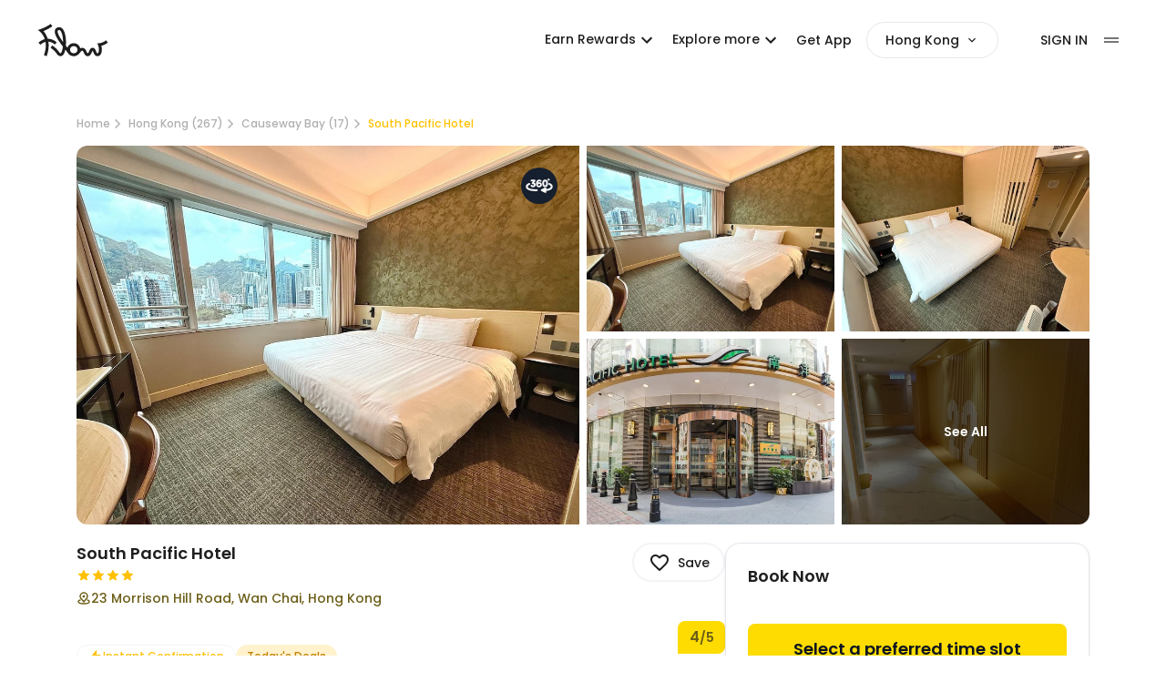

--- FILE ---
content_type: text/html; charset=utf-8
request_url: https://app.flowtheroom.com/hk/en/south-pacific-hotel/hotel
body_size: 114597
content:
<!DOCTYPE html><html lang="en-HK" data-theme="light"><head><script>(function(w,i,g){w[g]=w[g]||[];if(typeof w[g].push=='function')w[g].push(i)})
(window,'GTM-NDSD6GNH','google_tags_first_party');</script><script>(function(w,d,s,l){w[l]=w[l]||[];(function(){w[l].push(arguments);})('set', 'developer_id.dY2E1Nz', true);
		var f=d.getElementsByTagName(s)[0],
		j=d.createElement(s);j.async=true;j.src='/mgxi/';
		f.parentNode.insertBefore(j,f);
		})(window,document,'script','dataLayer');</script><meta charSet="utf-8"/><meta name="viewport" content="width=device-width, initial-scale=1"/><link rel="preload" href="/_next/static/media/b957ea75a84b6ea7-s.p.woff2" as="font" crossorigin="" type="font/woff2"/><link rel="preload" href="/_next/static/media/eafabf029ad39a43-s.p.woff2" as="font" crossorigin="" type="font/woff2"/><link rel="preload" as="image" imageSrcSet="https://3d-image.flowtheroom.com/flowtheroom_d53af495-3a91-406b-8247-301ed2cee018/CoverImage/Cover.jpg?w=640&amp;q=75 1x, https://3d-image.flowtheroom.com/flowtheroom_d53af495-3a91-406b-8247-301ed2cee018/CoverImage/Cover.jpg?w=1080&amp;q=75 2x" fetchPriority="high"/><link rel="stylesheet" href="/_next/static/css/2af410e611082050.css" data-precedence="next"/><link rel="stylesheet" href="/_next/static/css/cd42968ebb42b615.css" data-precedence="next"/><link rel="stylesheet" href="/_next/static/css/1f35b6ad7e16ad57.css" data-precedence="next"/><link rel="preload" as="script" fetchPriority="low" href="/_next/static/chunks/webpack-5a2149f602632f8e.js"/><script src="/_next/static/chunks/52774a7f-b48da01579098540.js" async=""></script><script src="/_next/static/chunks/fd9d1056-b0d58695a63f1b0a.js" async=""></script><script src="/_next/static/chunks/7575-2b88ccbb900664ec.js" async=""></script><script src="/_next/static/chunks/main-app-825c8d6e437571fd.js" async=""></script><script src="/_next/static/chunks/app/global-error-3a1ef3bcb04805c6.js" async=""></script><script src="/_next/static/chunks/d441faa4-2b4b650541a1401a.js" async=""></script><script src="/_next/static/chunks/9da6db1e-6843b997730fd320.js" async=""></script><script src="/_next/static/chunks/5079-cc3dbde172601843.js" async=""></script><script src="/_next/static/chunks/2088-21ddf7eab3cd8e5e.js" async=""></script><script src="/_next/static/chunks/9501-e38d52f37a3ef50a.js" async=""></script><script src="/_next/static/chunks/2964-24ba78cb87d8a780.js" async=""></script><script src="/_next/static/chunks/6135-6587e098de29f017.js" async=""></script><script src="/_next/static/chunks/4907-cf7217374206df89.js" async=""></script><script src="/_next/static/chunks/app/layout-6a887925fb875b88.js" async=""></script><script src="/_next/static/chunks/9291-5d532314ff67cacb.js" async=""></script><script src="/_next/static/chunks/2972-d215074012923905.js" async=""></script><script src="/_next/static/chunks/8354-760d06afd22ea3aa.js" async=""></script><script src="/_next/static/chunks/8345-8b49b71237a2b4bc.js" async=""></script><script src="/_next/static/chunks/6631-78f9b033680a43f4.js" async=""></script><script src="/_next/static/chunks/6944-9b0b35ede9aac47d.js" async=""></script><script src="/_next/static/chunks/5323-e23d212e6adc1bb5.js" async=""></script><script src="/_next/static/chunks/4527-6f114bda0f8d460c.js" async=""></script><script src="/_next/static/chunks/5835-9915b93006544ee4.js" async=""></script><script src="/_next/static/chunks/8385-9674f0121a4b99fc.js" async=""></script><script src="/_next/static/chunks/3435-eeea70891deb4d34.js" async=""></script><script src="/_next/static/chunks/5312-53185237c4131882.js" async=""></script><script src="/_next/static/chunks/1218-03a23a3d538367b6.js" async=""></script><script src="/_next/static/chunks/5282-d8c438acf683514b.js" async=""></script><script src="/_next/static/chunks/3556-6e5b64121c0c8fee.js" async=""></script><script src="/_next/static/chunks/8157-550435bfccaef2e4.js" async=""></script><script src="/_next/static/chunks/7978-9c59a2ab8036983c.js" async=""></script><script src="/_next/static/chunks/2378-3eb0cdc0eca08afd.js" async=""></script><script src="/_next/static/chunks/4739-c4c2e5e6c1f92e31.js" async=""></script><script src="/_next/static/chunks/8532-4375393671d1fcfb.js" async=""></script><script src="/_next/static/chunks/7562-930d0f547c219bca.js" async=""></script><script src="/_next/static/chunks/3955-bae044fd36a63d2f.js" async=""></script><script src="/_next/static/chunks/3226-30cff7381448c559.js" async=""></script><script src="/_next/static/chunks/6809-a9e47e2af74b94aa.js" async=""></script><script src="/_next/static/chunks/2949-559b86708ac53805.js" async=""></script><script src="/_next/static/chunks/973-b1c1a019d17b8516.js" async=""></script><script src="/_next/static/chunks/1788-2e34cd3d3470441b.js" async=""></script><script src="/_next/static/chunks/675-5ecc8c24b842cc93.js" async=""></script><script src="/_next/static/chunks/app/%5Bregion%5D/%5Blang%5D/%5BspaceName%5D/%5BglobalSpace%5D/page-f023bb818196f958.js" async=""></script><script src="/_next/static/chunks/6229-52ba8f6894e411d0.js" async=""></script><script src="/_next/static/chunks/9958-2094970f1f1c52a2.js" async=""></script><script src="/_next/static/chunks/9486-586c1ad23ed3b62c.js" async=""></script><script src="/_next/static/chunks/1446-8579915f9f6580be.js" async=""></script><script src="/_next/static/chunks/5633-aa7f432e8d5c85b5.js" async=""></script><script src="/_next/static/chunks/1741-16d3526372a05a44.js" async=""></script><script src="/_next/static/chunks/6308-843db3e05e0c5225.js" async=""></script><script src="/_next/static/chunks/4808-be46656946cbcbeb.js" async=""></script><script src="/_next/static/chunks/app/%5Bregion%5D/%5Blang%5D/layout-582e1e5e00a386d1.js" async=""></script><title>South Pacific Hotel Daycation Deals - Hourly rates in Causeway Bay, Hong Kong from HKD99.56 - Flow</title><meta name="description" content="See latest daycation deals at South Pacific Hotel from HKD99.56 per hour. Check-in anytime, up to 75% off overnight prices. Explore more hourly hotels in Causeway Bay, Hong Kong on Flow."/><meta name="robots" content="index, follow"/><meta name="googlebot" content="index, follow"/><link rel="canonical" href="https://app.flowtheroom.com/hk/en/south-pacific-hotel/hotel"/><link rel="alternate" hrefLang="x-default" href="https://app.flowtheroom.com/hk/en/south-pacific-hotel/hotel"/><link rel="alternate" hrefLang="en-HK" href="https://app.flowtheroom.com/hk/en/south-pacific-hotel/hotel"/><link rel="alternate" hrefLang="zh-HK" href="https://app.flowtheroom.com/hk/zh/south-pacific-hotel/hotel"/><meta property="og:title" content="South Pacific Hotel Daycation Deals - Hourly rates in Causeway Bay, Hong Kong from HKD99.56 - Flow"/><meta property="og:description" content="See latest daycation deals at South Pacific Hotel from HKD99.56 per hour. Check-in anytime, up to 75% off overnight prices. Explore more hourly hotels in Causeway Bay, Hong Kong on Flow."/><meta property="og:url" content="https://app.flowtheroom.com/hk/en/south-pacific-hotel/hotel"/><meta property="og:site_name" content="Flow App - Hotel Booking by the Hour"/><meta property="og:image" content="https://3d-image.flowtheroom.com/flowtheroom_d53af495-3a91-406b-8247-301ed2cee018/CoverImage/Cover.jpg"/><meta property="og:image:width" content="1200"/><meta property="og:image:height" content="630"/><meta property="og:image:alt" content="South Pacific Hotel Daycation Deals - Hourly rates in Causeway Bay, Hong Kong from HKD99.56 - Flow"/><meta property="og:type" content="website"/><meta name="twitter:card" content="summary_large_image"/><meta name="twitter:title" content="South Pacific Hotel Daycation Deals - Hourly rates in Causeway Bay, Hong Kong from HKD99.56 - Flow"/><meta name="twitter:description" content="See latest daycation deals at South Pacific Hotel from HKD99.56 per hour. Check-in anytime, up to 75% off overnight prices. Explore more hourly hotels in Causeway Bay, Hong Kong on Flow."/><meta name="twitter:image" content="https://3d-image.flowtheroom.com/flowtheroom_d53af495-3a91-406b-8247-301ed2cee018/CoverImage/Cover.jpg"/><meta name="twitter:image:width" content="1200"/><meta name="twitter:image:height" content="630"/><meta name="twitter:image:alt" content="South Pacific Hotel Daycation Deals - Hourly rates in Causeway Bay, Hong Kong from HKD99.56 - Flow"/><link rel="icon" href="/favicon.ico" type="image/x-icon" sizes="180x180"/><link rel="apple-touch-icon" href="/apple-icon.png?9d0f6c561120f816" type="image/png" sizes="192x192"/><meta name="next-size-adjust"/><script src="/_next/static/chunks/polyfills-42372ed130431b0a.js" noModule=""></script><style data-emotion="mui-global kn0spo">html{-webkit-font-smoothing:antialiased;-moz-osx-font-smoothing:grayscale;box-sizing:border-box;-webkit-text-size-adjust:100%;}*,*::before,*::after{box-sizing:inherit;}strong,b{font-weight:700;}body{margin:0;color:rgba(0, 0, 0, 0.87);font-family:inherit;font-weight:400;font-size:1rem;line-height:1.5;background-color:#fff;}@media print{body{background-color:#fff;}}body::backdrop{background-color:#fff;}</style><style data-emotion="mui 1iai2dp w7mt9a vubbuv uhvqux rcf547 8zgdv1 1wf493t 1yxmbwk feho5d wa4e4l dl8nnq lf0ez7 1xfr0ul 1oqimao l0jafl 1fx8m19 a0y2e3 hboir5 8atqhb yo6kxp">.mui-1iai2dp{font-family:inherit;font-weight:500;font-size:0.875rem;line-height:1.75;text-transform:uppercase;min-width:64px;padding:6px 8px;border-radius:4px;-webkit-transition:background-color 250ms cubic-bezier(0.4, 0, 0.2, 1) 0ms,box-shadow 250ms cubic-bezier(0.4, 0, 0.2, 1) 0ms,border-color 250ms cubic-bezier(0.4, 0, 0.2, 1) 0ms,color 250ms cubic-bezier(0.4, 0, 0.2, 1) 0ms;transition:background-color 250ms cubic-bezier(0.4, 0, 0.2, 1) 0ms,box-shadow 250ms cubic-bezier(0.4, 0, 0.2, 1) 0ms,border-color 250ms cubic-bezier(0.4, 0, 0.2, 1) 0ms,color 250ms cubic-bezier(0.4, 0, 0.2, 1) 0ms;color:#FFC000;text-transform:none;}.mui-1iai2dp:hover{-webkit-text-decoration:none;text-decoration:none;background-color:rgba(255, 192, 0, 0.04);}@media (hover: none){.mui-1iai2dp:hover{background-color:transparent;}}.mui-1iai2dp.Mui-disabled{color:rgba(0, 0, 0, 0.26);}.mui-1iai2dp:hover{background-color:transparent;}.mui-w7mt9a{display:-webkit-inline-box;display:-webkit-inline-flex;display:-ms-inline-flexbox;display:inline-flex;-webkit-align-items:center;-webkit-box-align:center;-ms-flex-align:center;align-items:center;-webkit-box-pack:center;-ms-flex-pack:center;-webkit-justify-content:center;justify-content:center;position:relative;box-sizing:border-box;-webkit-tap-highlight-color:transparent;background-color:transparent;outline:0;border:0;margin:0;border-radius:0;padding:0;cursor:pointer;-webkit-user-select:none;-moz-user-select:none;-ms-user-select:none;user-select:none;vertical-align:middle;-moz-appearance:none;-webkit-appearance:none;-webkit-text-decoration:none;text-decoration:none;color:inherit;font-family:inherit;font-weight:500;font-size:0.875rem;line-height:1.75;text-transform:uppercase;min-width:64px;padding:6px 8px;border-radius:4px;-webkit-transition:background-color 250ms cubic-bezier(0.4, 0, 0.2, 1) 0ms,box-shadow 250ms cubic-bezier(0.4, 0, 0.2, 1) 0ms,border-color 250ms cubic-bezier(0.4, 0, 0.2, 1) 0ms,color 250ms cubic-bezier(0.4, 0, 0.2, 1) 0ms;transition:background-color 250ms cubic-bezier(0.4, 0, 0.2, 1) 0ms,box-shadow 250ms cubic-bezier(0.4, 0, 0.2, 1) 0ms,border-color 250ms cubic-bezier(0.4, 0, 0.2, 1) 0ms,color 250ms cubic-bezier(0.4, 0, 0.2, 1) 0ms;color:#FFC000;text-transform:none;}.mui-w7mt9a::-moz-focus-inner{border-style:none;}.mui-w7mt9a.Mui-disabled{pointer-events:none;cursor:default;}@media print{.mui-w7mt9a{-webkit-print-color-adjust:exact;color-adjust:exact;}}.mui-w7mt9a:hover{-webkit-text-decoration:none;text-decoration:none;background-color:rgba(255, 192, 0, 0.04);}@media (hover: none){.mui-w7mt9a:hover{background-color:transparent;}}.mui-w7mt9a.Mui-disabled{color:rgba(0, 0, 0, 0.26);}.mui-w7mt9a:hover{background-color:transparent;}.mui-vubbuv{-webkit-user-select:none;-moz-user-select:none;-ms-user-select:none;user-select:none;width:1em;height:1em;display:inline-block;fill:currentColor;-webkit-flex-shrink:0;-ms-flex-negative:0;flex-shrink:0;-webkit-transition:fill 200ms cubic-bezier(0.4, 0, 0.2, 1) 0ms;transition:fill 200ms cubic-bezier(0.4, 0, 0.2, 1) 0ms;font-size:1.5rem;}.mui-uhvqux{z-index:1350;}.mui-rcf547{z-index:1350;}@media print{.mui-8zgdv1{position:absolute!important;}}.mui-8zgdv1 .MuiDialog-container{-webkit-align-items:center;-webkit-box-align:center;-ms-flex-align:center;align-items:center;}.mui-1wf493t{text-align:center;-webkit-flex:0 0 auto;-ms-flex:0 0 auto;flex:0 0 auto;font-size:1.5rem;padding:8px;border-radius:50%;overflow:visible;color:rgba(0, 0, 0, 0.54);-webkit-transition:background-color 150ms cubic-bezier(0.4, 0, 0.2, 1) 0ms;transition:background-color 150ms cubic-bezier(0.4, 0, 0.2, 1) 0ms;}.mui-1wf493t:hover{background-color:rgba(0, 0, 0, 0.04);}@media (hover: none){.mui-1wf493t:hover{background-color:transparent;}}.mui-1wf493t.Mui-disabled{background-color:transparent;color:rgba(0, 0, 0, 0.26);}.mui-1yxmbwk{display:-webkit-inline-box;display:-webkit-inline-flex;display:-ms-inline-flexbox;display:inline-flex;-webkit-align-items:center;-webkit-box-align:center;-ms-flex-align:center;align-items:center;-webkit-box-pack:center;-ms-flex-pack:center;-webkit-justify-content:center;justify-content:center;position:relative;box-sizing:border-box;-webkit-tap-highlight-color:transparent;background-color:transparent;outline:0;border:0;margin:0;border-radius:0;padding:0;cursor:pointer;-webkit-user-select:none;-moz-user-select:none;-ms-user-select:none;user-select:none;vertical-align:middle;-moz-appearance:none;-webkit-appearance:none;-webkit-text-decoration:none;text-decoration:none;color:inherit;text-align:center;-webkit-flex:0 0 auto;-ms-flex:0 0 auto;flex:0 0 auto;font-size:1.5rem;padding:8px;border-radius:50%;overflow:visible;color:rgba(0, 0, 0, 0.54);-webkit-transition:background-color 150ms cubic-bezier(0.4, 0, 0.2, 1) 0ms;transition:background-color 150ms cubic-bezier(0.4, 0, 0.2, 1) 0ms;}.mui-1yxmbwk::-moz-focus-inner{border-style:none;}.mui-1yxmbwk.Mui-disabled{pointer-events:none;cursor:default;}@media print{.mui-1yxmbwk{-webkit-print-color-adjust:exact;color-adjust:exact;}}.mui-1yxmbwk:hover{background-color:rgba(0, 0, 0, 0.04);}@media (hover: none){.mui-1yxmbwk:hover{background-color:transparent;}}.mui-1yxmbwk.Mui-disabled{background-color:transparent;color:rgba(0, 0, 0, 0.26);}.mui-feho5d{font-family:inherit;font-weight:500;font-size:0.875rem;line-height:1.75;text-transform:uppercase;min-width:64px;padding:6px 8px;border-radius:4px;-webkit-transition:background-color 250ms cubic-bezier(0.4, 0, 0.2, 1) 0ms,box-shadow 250ms cubic-bezier(0.4, 0, 0.2, 1) 0ms,border-color 250ms cubic-bezier(0.4, 0, 0.2, 1) 0ms,color 250ms cubic-bezier(0.4, 0, 0.2, 1) 0ms;transition:background-color 250ms cubic-bezier(0.4, 0, 0.2, 1) 0ms,box-shadow 250ms cubic-bezier(0.4, 0, 0.2, 1) 0ms,border-color 250ms cubic-bezier(0.4, 0, 0.2, 1) 0ms,color 250ms cubic-bezier(0.4, 0, 0.2, 1) 0ms;color:#FFC000;text-transform:none;}.mui-feho5d:hover{-webkit-text-decoration:none;text-decoration:none;background-color:rgba(255, 192, 0, 0.04);}@media (hover: none){.mui-feho5d:hover{background-color:transparent;}}.mui-feho5d.Mui-disabled{color:rgba(0, 0, 0, 0.26);}.mui-wa4e4l{display:-webkit-inline-box;display:-webkit-inline-flex;display:-ms-inline-flexbox;display:inline-flex;-webkit-align-items:center;-webkit-box-align:center;-ms-flex-align:center;align-items:center;-webkit-box-pack:center;-ms-flex-pack:center;-webkit-justify-content:center;justify-content:center;position:relative;box-sizing:border-box;-webkit-tap-highlight-color:transparent;background-color:transparent;outline:0;border:0;margin:0;border-radius:0;padding:0;cursor:pointer;-webkit-user-select:none;-moz-user-select:none;-ms-user-select:none;user-select:none;vertical-align:middle;-moz-appearance:none;-webkit-appearance:none;-webkit-text-decoration:none;text-decoration:none;color:inherit;font-family:inherit;font-weight:500;font-size:0.875rem;line-height:1.75;text-transform:uppercase;min-width:64px;padding:6px 8px;border-radius:4px;-webkit-transition:background-color 250ms cubic-bezier(0.4, 0, 0.2, 1) 0ms,box-shadow 250ms cubic-bezier(0.4, 0, 0.2, 1) 0ms,border-color 250ms cubic-bezier(0.4, 0, 0.2, 1) 0ms,color 250ms cubic-bezier(0.4, 0, 0.2, 1) 0ms;transition:background-color 250ms cubic-bezier(0.4, 0, 0.2, 1) 0ms,box-shadow 250ms cubic-bezier(0.4, 0, 0.2, 1) 0ms,border-color 250ms cubic-bezier(0.4, 0, 0.2, 1) 0ms,color 250ms cubic-bezier(0.4, 0, 0.2, 1) 0ms;color:#FFC000;text-transform:none;}.mui-wa4e4l::-moz-focus-inner{border-style:none;}.mui-wa4e4l.Mui-disabled{pointer-events:none;cursor:default;}@media print{.mui-wa4e4l{-webkit-print-color-adjust:exact;color-adjust:exact;}}.mui-wa4e4l:hover{-webkit-text-decoration:none;text-decoration:none;background-color:rgba(255, 192, 0, 0.04);}@media (hover: none){.mui-wa4e4l:hover{background-color:transparent;}}.mui-wa4e4l.Mui-disabled{color:rgba(0, 0, 0, 0.26);}.mui-dl8nnq{position:relative;-webkit-transition:margin 150ms cubic-bezier(0.4, 0, 0.2, 1) 0ms;transition:margin 150ms cubic-bezier(0.4, 0, 0.2, 1) 0ms;overflow-anchor:none;border-radius:0;}.mui-dl8nnq::before{position:absolute;left:0;top:-1px;right:0;height:1px;content:"";opacity:1;background-color:rgba(0, 0, 0, 0.12);-webkit-transition:opacity 150ms cubic-bezier(0.4, 0, 0.2, 1) 0ms,background-color 150ms cubic-bezier(0.4, 0, 0.2, 1) 0ms;transition:opacity 150ms cubic-bezier(0.4, 0, 0.2, 1) 0ms,background-color 150ms cubic-bezier(0.4, 0, 0.2, 1) 0ms;}.mui-dl8nnq:first-of-type::before{display:none;}.mui-dl8nnq.Mui-expanded::before{opacity:0;}.mui-dl8nnq.Mui-expanded:first-of-type{margin-top:0;}.mui-dl8nnq.Mui-expanded:last-of-type{margin-bottom:0;}.mui-dl8nnq.Mui-expanded+.mui-dl8nnq.Mui-expanded::before{display:none;}.mui-dl8nnq.Mui-disabled{background-color:rgba(0, 0, 0, 0.12);}.mui-dl8nnq:first-of-type{border-top-left-radius:4px;border-top-right-radius:4px;}.mui-dl8nnq:last-of-type{border-bottom-left-radius:4px;border-bottom-right-radius:4px;}@supports (-ms-ime-align: auto){.mui-dl8nnq:last-of-type{border-bottom-left-radius:0;border-bottom-right-radius:0;}}.mui-dl8nnq.Mui-expanded{margin:16px 0;}.mui-dl8nnq:before{display:none;}.mui-lf0ez7{background-color:#fff;color:rgba(0, 0, 0, 0.87);-webkit-transition:box-shadow 300ms cubic-bezier(0.4, 0, 0.2, 1) 0ms;transition:box-shadow 300ms cubic-bezier(0.4, 0, 0.2, 1) 0ms;border-radius:4px;box-shadow:none;position:relative;-webkit-transition:margin 150ms cubic-bezier(0.4, 0, 0.2, 1) 0ms;transition:margin 150ms cubic-bezier(0.4, 0, 0.2, 1) 0ms;overflow-anchor:none;border-radius:0;}.mui-lf0ez7::before{position:absolute;left:0;top:-1px;right:0;height:1px;content:"";opacity:1;background-color:rgba(0, 0, 0, 0.12);-webkit-transition:opacity 150ms cubic-bezier(0.4, 0, 0.2, 1) 0ms,background-color 150ms cubic-bezier(0.4, 0, 0.2, 1) 0ms;transition:opacity 150ms cubic-bezier(0.4, 0, 0.2, 1) 0ms,background-color 150ms cubic-bezier(0.4, 0, 0.2, 1) 0ms;}.mui-lf0ez7:first-of-type::before{display:none;}.mui-lf0ez7.Mui-expanded::before{opacity:0;}.mui-lf0ez7.Mui-expanded:first-of-type{margin-top:0;}.mui-lf0ez7.Mui-expanded:last-of-type{margin-bottom:0;}.mui-lf0ez7.Mui-expanded+.mui-lf0ez7.Mui-expanded::before{display:none;}.mui-lf0ez7.Mui-disabled{background-color:rgba(0, 0, 0, 0.12);}.mui-lf0ez7:first-of-type{border-top-left-radius:4px;border-top-right-radius:4px;}.mui-lf0ez7:last-of-type{border-bottom-left-radius:4px;border-bottom-right-radius:4px;}@supports (-ms-ime-align: auto){.mui-lf0ez7:last-of-type{border-bottom-left-radius:0;border-bottom-right-radius:0;}}.mui-lf0ez7.Mui-expanded{margin:16px 0;}.mui-lf0ez7:before{display:none;}.mui-1xfr0ul{display:-webkit-box;display:-webkit-flex;display:-ms-flexbox;display:flex;min-height:48px;padding:0px 16px;-webkit-transition:min-height 150ms cubic-bezier(0.4, 0, 0.2, 1) 0ms,background-color 150ms cubic-bezier(0.4, 0, 0.2, 1) 0ms;transition:min-height 150ms cubic-bezier(0.4, 0, 0.2, 1) 0ms,background-color 150ms cubic-bezier(0.4, 0, 0.2, 1) 0ms;}.mui-1xfr0ul.Mui-focusVisible{background-color:rgba(0, 0, 0, 0.12);}.mui-1xfr0ul.Mui-disabled{opacity:0.38;}.mui-1xfr0ul:hover:not(.Mui-disabled){cursor:pointer;}.mui-1xfr0ul.Mui-expanded{min-height:64px;}.mui-1oqimao{display:-webkit-inline-box;display:-webkit-inline-flex;display:-ms-inline-flexbox;display:inline-flex;-webkit-align-items:center;-webkit-box-align:center;-ms-flex-align:center;align-items:center;-webkit-box-pack:center;-ms-flex-pack:center;-webkit-justify-content:center;justify-content:center;position:relative;box-sizing:border-box;-webkit-tap-highlight-color:transparent;background-color:transparent;outline:0;border:0;margin:0;border-radius:0;padding:0;cursor:pointer;-webkit-user-select:none;-moz-user-select:none;-ms-user-select:none;user-select:none;vertical-align:middle;-moz-appearance:none;-webkit-appearance:none;-webkit-text-decoration:none;text-decoration:none;color:inherit;display:-webkit-box;display:-webkit-flex;display:-ms-flexbox;display:flex;min-height:48px;padding:0px 16px;-webkit-transition:min-height 150ms cubic-bezier(0.4, 0, 0.2, 1) 0ms,background-color 150ms cubic-bezier(0.4, 0, 0.2, 1) 0ms;transition:min-height 150ms cubic-bezier(0.4, 0, 0.2, 1) 0ms,background-color 150ms cubic-bezier(0.4, 0, 0.2, 1) 0ms;}.mui-1oqimao::-moz-focus-inner{border-style:none;}.mui-1oqimao.Mui-disabled{pointer-events:none;cursor:default;}@media print{.mui-1oqimao{-webkit-print-color-adjust:exact;color-adjust:exact;}}.mui-1oqimao.Mui-focusVisible{background-color:rgba(0, 0, 0, 0.12);}.mui-1oqimao.Mui-disabled{opacity:0.38;}.mui-1oqimao:hover:not(.Mui-disabled){cursor:pointer;}.mui-1oqimao.Mui-expanded{min-height:64px;}.mui-l0jafl{display:-webkit-box;display:-webkit-flex;display:-ms-flexbox;display:flex;-webkit-box-flex:1;-webkit-flex-grow:1;-ms-flex-positive:1;flex-grow:1;margin:12px 0;-webkit-transition:margin 150ms cubic-bezier(0.4, 0, 0.2, 1) 0ms;transition:margin 150ms cubic-bezier(0.4, 0, 0.2, 1) 0ms;}.mui-l0jafl.Mui-expanded{margin:20px 0;}.mui-1fx8m19{display:-webkit-box;display:-webkit-flex;display:-ms-flexbox;display:flex;color:rgba(0, 0, 0, 0.54);-webkit-transform:rotate(0deg);-moz-transform:rotate(0deg);-ms-transform:rotate(0deg);transform:rotate(0deg);-webkit-transition:-webkit-transform 150ms cubic-bezier(0.4, 0, 0.2, 1) 0ms;transition:transform 150ms cubic-bezier(0.4, 0, 0.2, 1) 0ms;}.mui-1fx8m19.Mui-expanded{-webkit-transform:rotate(180deg);-moz-transform:rotate(180deg);-ms-transform:rotate(180deg);transform:rotate(180deg);}.mui-a0y2e3{height:0;overflow:hidden;-webkit-transition:height 300ms cubic-bezier(0.4, 0, 0.2, 1) 0ms;transition:height 300ms cubic-bezier(0.4, 0, 0.2, 1) 0ms;visibility:hidden;}.mui-hboir5{display:-webkit-box;display:-webkit-flex;display:-ms-flexbox;display:flex;width:100%;}.mui-8atqhb{width:100%;}.mui-yo6kxp{padding:8px 16px 16px;padding-top:0px;}</style></head><body class="__className_0de778 __variable_0de778 tw-h-screen tw-bg-default-white"><div class="tw-text-black tw-top-0 tw-absolute tw-w-full"><nav><header><div class="nav-container"><div class="between-content"><div class="tw-flex tw-flex-center tw-flex-none"><a aria-label="Flow homepage" href="/hk/en"><span class="tw-text-title tw-block tw-h-[30px] tw-w-[60px] lg:tw-h-[40px] lg:tw-w-[80px]"><svg xmlns="http://www.w3.org/2000/svg" fill="none" viewBox="0 0 80 40" class="tw-fill-current"><path clip-rule="evenodd" d="M22.9172 6.26709C24.9506 5.44338 26.9263 5.85156 28.4763 7.41577C29.643 8.58893 30.576 10.4196 31.251 12.8491C31.826 14.9125 32.2179 17.4169 32.3679 20.0793C32.4846 22.1677 32.4593 24.2396 32.3093 26.1865C32.8926 26.9187 33.4429 27.6174 33.9512 28.2581C33.9762 28.2913 34.0092 28.3334 34.0342 28.3667C34.3758 27.3267 34.9599 26.3777 35.7932 25.5457C37.1932 24.148 38.9101 23.4412 40.8933 23.4412C42.8763 23.4413 44.6091 24.1149 46.0422 25.4541C47.1422 26.4858 47.8339 27.7096 48.1089 29.0991C48.7839 28.7081 49.4933 28.5156 50.2683 28.5156C53.0929 28.5159 54.1009 30.7876 54.7092 32.1521C55.1092 33.0423 55.776 34.5481 56.301 34.5483C56.826 34.5483 57.4928 33.0507 57.8928 32.1521C57.9345 32.0606 57.9757 31.9604 58.0173 31.8689C58.3423 31.1284 58.6513 30.4381 59.1013 29.8474C59.9346 28.7492 60.9516 28.5156 61.6599 28.5156C62.3599 28.5157 63.3683 28.749 64.2014 29.8303C64.643 30.4127 64.9431 31.0951 65.2598 31.8188C65.3098 31.9353 65.3599 32.0442 65.4099 32.1606C65.4931 32.3518 65.5757 32.5432 65.6589 32.7344C66.2839 34.2154 66.535 34.5569 67.0017 34.5569C67.2682 34.5568 67.5676 34.4893 67.8757 34.032C68.8756 32.5676 68.8931 28.8241 67.9099 26.3281L66.76 23.407L69.0842 23.4412C70.2426 23.4245 73.2516 22.733 76.4683 20.2869L78.3848 22.8003C75.5348 24.9635 72.943 25.8958 71.218 26.2952C71.5929 27.6013 71.793 29.0994 71.793 30.5469C71.7929 32.0694 71.5675 34.2238 70.4844 35.8044C69.6512 37.0274 68.4098 37.7012 67.0017 37.7014C64.335 37.7014 63.376 35.4468 62.7427 33.9575C62.6678 33.783 62.593 33.6084 62.5181 33.4338C62.4598 33.3092 62.4093 33.1925 62.3594 33.0762C62.1511 32.6019 61.8514 31.919 61.6514 31.6943C61.4431 31.9273 61.1258 32.6427 60.9092 33.1335C60.8675 33.2334 60.8178 33.334 60.7761 33.4338C60.4095 34.274 59.9848 35.2141 59.4016 35.9961C58.5516 37.136 57.5008 37.71 56.2925 37.71C55.0843 37.7099 54.0345 37.1358 53.1846 35.9961C52.6014 35.2142 52.1767 34.2657 51.8101 33.4338C51.0851 31.8031 50.8345 31.6699 50.2512 31.6699C49.6346 31.6699 49.1929 32.1357 48.1846 33.3838C48.0763 33.5169 47.9679 33.6501 47.8513 33.7915C46.593 35.3224 44.9006 37.3856 41.7673 37.6685H41.7515C41.6598 37.6851 41.5512 37.6846 41.4512 37.6929H41.384C41.2758 37.7012 41.1673 37.7014 41.0508 37.7014H41.0264C40.9097 37.7014 40.7841 37.7012 40.6675 37.6929H40.6589C37.9175 37.5845 35.7674 36.2621 34.0842 33.6414C33.7009 33.0506 32.7931 31.8857 31.71 30.5298C31.4433 31.836 31.1014 32.9926 30.6931 33.9661C29.9848 35.6716 28.6596 37.7097 26.4182 37.71C24.3433 37.71 23.2098 36.229 21.9016 34.5068C20.5766 32.7596 18.9261 30.5956 15.5845 28.5571L17.2263 25.8533C21.0843 28.1994 23.0092 30.7372 24.4175 32.5842C25.3675 33.8406 25.9349 34.5483 26.4182 34.5483C26.6352 34.5479 27.1846 34.173 27.7842 32.7429C28.3675 31.3368 28.8013 29.3648 29.0513 27.135C27.3014 24.8804 25.4014 22.3262 23.8181 19.8303C20.7431 14.9962 19.6179 11.6255 20.2512 9.21265C20.6096 7.84842 21.5342 6.82452 22.9172 6.26709ZM40.8933 26.6028C39.76 26.6028 38.8259 26.9857 38.0259 27.7844C37.2262 28.583 36.8431 29.5145 36.843 30.6458C36.843 31.7523 37.2263 32.6269 38.043 33.3923C38.8846 34.1742 39.8601 34.5569 41.0349 34.5569H41.2681C42.2929 34.5152 43.1596 34.1241 43.9011 33.3838C44.7011 32.585 45.084 31.6443 45.084 30.5127C45.0839 29.4062 44.7006 28.5327 43.884 27.7673C43.0425 26.9855 42.068 26.6029 40.8933 26.6028ZM24.9424 9.01367C24.6842 9.01374 24.4096 9.0721 24.1099 9.19678C23.5352 9.42962 23.3841 9.72847 23.3091 10.0195C23.0924 10.8432 23.2091 12.9992 26.4841 18.1494C27.3424 19.4973 28.3011 20.8783 29.2844 22.2095C29.2761 21.5689 29.2506 20.9199 29.2173 20.271C28.9256 15.2871 27.7839 11.2102 26.2339 9.646C25.8089 9.22177 25.409 9.01367 24.9424 9.01367Z" fill="currentColor" fill-rule="evenodd"></path><path d="M17.501 4.77783C14.3676 7.22399 10.2589 9.08869 7.72559 10.1038C8.80886 11.3601 10.1761 13.2483 11.301 15.769C11.701 16.6675 12.0421 17.5914 12.3337 18.5315H12.6255C15.9755 18.5648 19.2341 19.8798 22.3008 22.4341L20.2756 24.8547C18.3924 23.2823 15.934 21.8765 13.0759 21.7017C13.2509 22.7832 13.3677 23.8815 13.4177 24.9963C13.5761 29.0233 12.8332 33.2998 11.2083 37.6929L8.24194 36.604C9.70861 32.6436 10.3921 28.8155 10.2671 25.2295C10.2338 24.1396 10.1172 23.0661 9.93384 22.0178C8.15884 22.4838 6.26675 23.4662 4.29175 25.1636L2.2251 22.7747C4.45831 20.8445 6.77529 19.572 9.15015 18.9563C8.95017 18.3656 8.72506 17.775 8.4751 17.2009C6.98349 13.7898 4.82597 11.4594 3.89258 10.7104L1.61719 8.89648L4.3833 7.98218C4.44997 7.95722 11.2005 5.68471 15.5588 2.29004L17.501 4.77783Z" fill="currentColor"></path></svg></span></a></div><ul class="tw-flex tw-pl-0"><div class="tw-justify-center tw-hidden lg:tw-flex"><button class="MuiButtonBase-root MuiButton-root MuiButton-text MuiButton-textPrimary MuiButton-sizeMedium MuiButton-textSizeMedium MuiButton-colorPrimary MuiButton-root MuiButton-text MuiButton-textPrimary MuiButton-sizeMedium MuiButton-textSizeMedium MuiButton-colorPrimary tw-p-0 tw-mx-0 tw-rounded-lg tw-text-title tw-text-black typography-overline tw-pl-4 xl:tw-pl-8 tw-text-base hover:tw-text-gold mui-w7mt9a" tabindex="0" type="button" id="" aria-label="button"><div class="tw-cursor-pointer hover:tw-text-gold">Earn Rewards<svg class="MuiSvgIcon-root MuiSvgIcon-fontSizeMedium mui-vubbuv" focusable="false" aria-hidden="true" viewBox="0 0 24 24" data-testid="ExpandMoreIcon"><path d="M16.59 8.59 12 13.17 7.41 8.59 6 10l6 6 6-6z"></path></svg></div></button><button class="MuiButtonBase-root MuiButton-root MuiButton-text MuiButton-textPrimary MuiButton-sizeMedium MuiButton-textSizeMedium MuiButton-colorPrimary MuiButton-root MuiButton-text MuiButton-textPrimary MuiButton-sizeMedium MuiButton-textSizeMedium MuiButton-colorPrimary tw-p-0 tw-mx-0 tw-rounded-lg tw-text-title tw-text-black typography-overline tw-pl-4 xl:tw-pl-8 tw-text-base hover:tw-text-gold mui-w7mt9a" tabindex="0" type="button" id="" aria-label="button"><div class="tw-cursor-pointer hover:tw-text-gold">Explore more<svg class="MuiSvgIcon-root MuiSvgIcon-fontSizeMedium mui-vubbuv" focusable="false" aria-hidden="true" viewBox="0 0 24 24" data-testid="ExpandMoreIcon"><path d="M16.59 8.59 12 13.17 7.41 8.59 6 10l6 6 6-6z"></path></svg></div></button><button class="MuiButtonBase-root MuiButton-root MuiButton-text MuiButton-textPrimary MuiButton-sizeMedium MuiButton-textSizeMedium MuiButton-colorPrimary MuiButton-root MuiButton-text MuiButton-textPrimary MuiButton-sizeMedium MuiButton-textSizeMedium MuiButton-colorPrimary tw-p-0 tw-mx-0 tw-rounded-lg tw-text-title tw-text-black typography-overline tw-pl-4 xl:tw-pl-8 tw-text-base hover:tw-text-gold mui-w7mt9a" tabindex="0" type="button" id="" aria-label="button"><a class="typography-overline tw-whitespace-nowrap  " href="/hk/en/app">Get App</a></button></div><div class="sm:tw-pl-4 xl:tw-pl-[57px] tw-flex sm:tw-gap-3"><div class="tw-border-solid tw-border-[0.5px] lg:tw-border-[1px] tw-border-default tw-rounded-full tw-px-2 lg:tw-px-5 tw-py-1 lg:tw-py-2 button-class tw-flex tw-items-center"><div class="tw-flex tw-items-center "><div class="tw-mr-1 tw-flex typography-overline tw-max-w-[90px] xl:tw-max-w-[300px] 2xl:tw-max-w-none"><div class="tw-flex tw-items-center tw-line-clamp-1 tw-gap-2"><span class="tw-line-clamp-1">Hong Kong</span></div></div><div class="tw-flex "><svg class="MuiSvgIcon-root MuiSvgIcon-fontSizeMedium material-icons-normal tw-ml-0.5 mui-vubbuv" focusable="false" aria-hidden="true" viewBox="0 0 24 24" data-testid="ExpandMoreIcon"><path d="M16.59 8.59 12 13.17 7.41 8.59 6 10l6 6 6-6z"></path></svg></div></div></div><button class="MuiButtonBase-root Mui-disabled MuiIconButton-root Mui-disabled MuiIconButton-sizeMedium tw-text-black mui-1yxmbwk" tabindex="-1" type="button" disabled=""><svg class="MuiSvgIcon-root MuiSvgIcon-fontSizeMedium mui-vubbuv" focusable="false" aria-hidden="true" viewBox="0 0 24 24" data-testid="LightModeRoundedIcon" style="opacity:0"><path d="M12 7c-2.76 0-5 2.24-5 5s2.24 5 5 5 5-2.24 5-5-2.24-5-5-5M2 13h2c.55 0 1-.45 1-1s-.45-1-1-1H2c-.55 0-1 .45-1 1s.45 1 1 1m18 0h2c.55 0 1-.45 1-1s-.45-1-1-1h-2c-.55 0-1 .45-1 1s.45 1 1 1M11 2v2c0 .55.45 1 1 1s1-.45 1-1V2c0-.55-.45-1-1-1s-1 .45-1 1m0 18v2c0 .55.45 1 1 1s1-.45 1-1v-2c0-.55-.45-1-1-1s-1 .45-1 1M5.99 4.58c-.39-.39-1.03-.39-1.41 0-.39.39-.39 1.03 0 1.41l1.06 1.06c.39.39 1.03.39 1.41 0s.39-1.03 0-1.41zm12.37 12.37c-.39-.39-1.03-.39-1.41 0-.39.39-.39 1.03 0 1.41l1.06 1.06c.39.39 1.03.39 1.41 0 .39-.39.39-1.03 0-1.41zm1.06-10.96c.39-.39.39-1.03 0-1.41-.39-.39-1.03-.39-1.41 0l-1.06 1.06c-.39.39-.39 1.03 0 1.41s1.03.39 1.41 0zM7.05 18.36c.39-.39.39-1.03 0-1.41-.39-.39-1.03-.39-1.41 0l-1.06 1.06c-.39.39-.39 1.03 0 1.41s1.03.39 1.41 0z"></path></svg></button><div class="tw-flex"><button class="MuiButtonBase-root MuiButton-root MuiButton-text MuiButton-textPrimary MuiButton-sizeMedium MuiButton-textSizeMedium MuiButton-colorPrimary MuiButton-root MuiButton-text MuiButton-textPrimary MuiButton-sizeMedium MuiButton-textSizeMedium MuiButton-colorPrimary tw-p-0 tw-mx-0 tw-rounded-lg tw-text-title tw-uppercase mui-w7mt9a" tabindex="0" type="button" id="" aria-label="button">Sign in</button></div><div class="tw-flex"><button class="MuiButtonBase-root MuiIconButton-root MuiIconButton-sizeMedium tw-pr-2 mui-1yxmbwk" tabindex="0" type="button" aria-label="Open nav menu"><svg class="MuiSvgIcon-root MuiSvgIcon-fontSizeMedium mui-vubbuv" focusable="false" aria-hidden="true" viewBox="0 0 24 24" data-testid="DragHandleIcon"><path d="M20 9H4v2h16zM4 15h16v-2H4z"></path></svg></button></div></div></ul></div></div></header></nav><main><script>(self.__next_s=self.__next_s||[]).push([0,{"type":"application/ld+json","children":"{\"@context\":\"https://schema.org\",\"@type\":[\"Hotel\",\"Product\"],\"@id\":\"https://app.flowtheroom.com/hk/en/south-pacific-hotel/hotel\",\"url\":\"https://app.flowtheroom.com/hk/en/south-pacific-hotel/hotel\",\"name\":\"South Pacific Hotel\",\"image\":[\"https://3d-image.flowtheroom.com/flowtheroom_d53af495-3a91-406b-8247-301ed2cee018/CoverImage/Cover.jpg\",\"https://cdn.flowtheroom.com/qOh2lp-0AGWeBP68yRH5aQ/7a5a59f4-d8f8-4105-0a2a-5e778b9ac800/public\",\"https://cdn.flowtheroom.com/qOh2lp-0AGWeBP68yRH5aQ/68011b3b-2cc1-47f5-cc00-681ee606ef00/public\",\"https://cdn.flowtheroom.com/qOh2lp-0AGWeBP68yRH5aQ/5138aa0f-baae-4692-3188-61f880fdf600/public\",\"https://cdn.flowtheroom.com/qOh2lp-0AGWeBP68yRH5aQ/0c0c58dd-9846-423a-2f64-18a9d2691c00/public\",\"https://cdn.flowtheroom.com/qOh2lp-0AGWeBP68yRH5aQ/7e4e6160-27bf-4c6c-b10a-a9ed2f816900/public\",\"https://cdn.flowtheroom.com/qOh2lp-0AGWeBP68yRH5aQ/20da468b-a995-4a00-879e-88b2aa8c2e00/public\",\"https://cdn.flowtheroom.com/qOh2lp-0AGWeBP68yRH5aQ/f57b3605-865a-4f46-2b0c-68a74951b800/public\",\"https://cdn.flowtheroom.com/qOh2lp-0AGWeBP68yRH5aQ/17cf75d5-dc12-45a5-29df-f637216f3e00/public\",\"https://cdn.flowtheroom.com/qOh2lp-0AGWeBP68yRH5aQ/ffc5ae40-085e-453e-efde-a4a2e3b56100/public\",\"https://cdn.flowtheroom.com/qOh2lp-0AGWeBP68yRH5aQ/62238d41-8a93-41c9-2fda-67d2e5fdeb00/public\",\"https://cdn.flowtheroom.com/qOh2lp-0AGWeBP68yRH5aQ/71af87b3-5e9f-4600-b379-a9d3eb3d3c00/public\",\"https://cdn.flowtheroom.com/qOh2lp-0AGWeBP68yRH5aQ/0661a247-af39-46d1-fee0-d63149252e00/public\",\"https://cdn.flowtheroom.com/qOh2lp-0AGWeBP68yRH5aQ/43b44911-d6d5-4c19-e101-ddaac4422b00/public\",\"https://cdn.flowtheroom.com/qOh2lp-0AGWeBP68yRH5aQ/a86fdf29-d4e2-4bf9-cdaf-78a576a94500/public\",\"https://cdn.flowtheroom.com/qOh2lp-0AGWeBP68yRH5aQ/791347e2-831c-46a3-0abc-4db0a23ecb00/public\"],\"description\":\"South Pacific Hotel is located in Wan Chai, just a 5-minute by walk from Causeway Bay MTR station and Times Square Shopping Mall, and within 10 minutes on foot from SOGO Department store and Hysan Place. The property provides elegant rooms and free 5G Wi-Fi. South Pacific Hotel Wan Chai is located a 15-minute walk from Hong Kong Convention and Exhibition Centre. The hotel is a 30-minute drive from Hong Kong Disneyland and Ocean Park is 10 minutes away by car. The hotel has a unique glass curtain wall and an oval building appearance. The building is 28 floors high, rooms with great views of the city, with 298 rooms and suites. The property boasts 2 restaurants providing diverse cuisines, La Pacifica Restaurant and Snow Garden. It takes 45 minutes by taxi from the hotel to Hong Kong International Airport.\",\"address\":{\"@type\":\"PostalAddress\",\"addressLocality\":\"Causeway Bay\",\"streetAddress\":\"23 Morrison Hill Road, Wan Chai, Hong Kong\",\"addressRegion\":\"Hong Kong\",\"addressCountry\":\"HK\"},\"geo\":{\"@type\":\"GeoCoordinates\",\"latitude\":22.27734,\"longitude\":114.18031},\"starRating\":{\"@type\":\"Rating\",\"ratingValue\":4},\"priceRange\":\"From HKD 398.23\",\"offers\":{\"@type\":\"Offer\",\"url\":\"https://app.flowtheroom.com/hk/en/south-pacific-hotel/hotel\",\"priceCurrency\":\"HKD\",\"price\":\"398.23\",\"availability\":\"https://schema.org/InStock\",\"priceValidUntil\":\"2026-02-21\"},\"aggregateRating\":{\"@type\":\"AggregateRating\",\"ratingValue\":4,\"reviewCount\":107,\"bestRating\":5,\"worstRating\":1}}","id":"json-ld-details-hotel"}])</script><script>(self.__next_s=self.__next_s||[]).push([0,{"type":"application/ld+json","children":"{\"@context\":\"https://schema.org\",\"@type\":\"FAQPage\",\"mainEntity\":[{\"@type\":\"Question\",\"name\":\"Does South Pacific Hotel have a swimming pool?\",\"acceptedAnswer\":{\"@type\":\"Answer\",\"text\":\"No, South Pacific Hotel does not have a swimming pool.\"}},{\"@type\":\"Question\",\"name\":\"Does South Pacific Hotel have a gym?\",\"acceptedAnswer\":{\"@type\":\"Answer\",\"text\":\"Yes, South Pacific Hotel has a gym.\"}},{\"@type\":\"Question\",\"name\":\"Do rooms at South Pacific Hotel have a bathtub?\",\"acceptedAnswer\":{\"@type\":\"Answer\",\"text\":\"No, rooms at South Pacific Hotel does not have a bathtub.\"}},{\"@type\":\"Question\",\"name\":\"Do rooms at South Pacific Hotel have a kitchen?\",\"acceptedAnswer\":{\"@type\":\"Answer\",\"text\":\"No, South Pacific Hotel does not have a kitchen.\"}},{\"@type\":\"Question\",\"name\":\"Does South Pacific Hotel provide free parking?\",\"acceptedAnswer\":{\"@type\":\"Answer\",\"text\":\"No, South Pacific Hotel does not have parking spaces. Guests should look for parking lots in nearby establishments.\"}},{\"@type\":\"Question\",\"name\":\"Does South Pacific Hotel offer a free shuttle service to the nearest train station?\",\"acceptedAnswer\":{\"@type\":\"Answer\",\"text\":\"No, South Pacific Hotel does not have a free shuttle service to the nearest train station.\"}},{\"@type\":\"Question\",\"name\":\"Does South Pacific Hotel accept daycation or day-use bookings?\",\"acceptedAnswer\":{\"@type\":\"Answer\",\"text\":\"Yes, you can book a daycation at South Pacific Hotel on Flow. Simply select from time slot(s) and room type(s) to stay for a few hours during the day.\"}},{\"@type\":\"Question\",\"name\":\"Does South Pacific Hotel offer Flexi-Stay hourly bookings?\",\"acceptedAnswer\":{\"@type\":\"Answer\",\"text\":\"South Pacific Hotel currently only offers daycation bookings, with preset check-in times and rental hours. You can choose a suitable time slot and room type from the options provided by the hotel.\"}},{\"@type\":\"Question\",\"name\":\"Does South Pacific Hotel offer free cancellation?\",\"acceptedAnswer\":{\"@type\":\"Answer\",\"text\":\"After selecting the time slot and room type, you can view the related cancellation policy and details of South Pacific Hotel.\"}},{\"@type\":\"Question\",\"name\":\"Where is South Pacific Hotel located?\",\"acceptedAnswer\":{\"@type\":\"Answer\",\"text\":\"South Pacific Hotel is situated in Causeway Bay, Hong Kong. The full address is 23 Morrison Hill Road, Wan Chai, Hong Kong.\"}}]}","id":"json-ld-details-faq"}])</script><div class="tw-max-w-6xl tw-mx-auto tw-text-xs lg:tw-text-sm tw-py-3.5 lg:tw-py-[42px] tw-px-5 xl:tw-px-0 tw--mt-3.5"><script>(self.__next_s=self.__next_s||[]).push([0,{"type":"application/ld+json","children":"{\"@context\":\"https://schema.org\",\"@type\":\"BreadcrumbList\",\"itemListElement\":[{\"@type\":\"ListItem\",\"position\":1,\"item\":{\"@id\":\"https://app.flowtheroom.com/hk/en\",\"name\":\"Home\"}},{\"@type\":\"ListItem\",\"position\":2,\"item\":{\"@id\":\"https://app.flowtheroom.com/hk/en/hotel/hong-kong/maps\",\"name\":\"Hong Kong\"}},{\"@type\":\"ListItem\",\"position\":3,\"item\":{\"@id\":\"https://app.flowtheroom.com/hk/en/hotel/causeway-bay/maps\",\"name\":\"Causeway Bay\"}},{\"@type\":\"ListItem\",\"position\":4,\"item\":{\"@id\":\"https://app.flowtheroom.com/hk/en/south-pacific-hotel/hotel\",\"name\":\"South Pacific Hotel\"}}]}","id":"json-ld-breadcrumb"}])</script><nav aria-label="Breadcrumb" class="tw-flex tw-items-center tw-flex-wrap tw-gap-x-1 tw-my-3 tw-line-clamp-1 "><button class="MuiButtonBase-root MuiButton-root MuiButton-text MuiButton-textPrimary MuiButton-sizeMedium MuiButton-textSizeMedium MuiButton-colorPrimary MuiButton-root MuiButton-text MuiButton-textPrimary MuiButton-sizeMedium MuiButton-textSizeMedium MuiButton-colorPrimary tw-p-0 tw-mx-0 tw-rounded-lg tw-text-title tw-contents mui-w7mt9a" tabindex="0" type="button" id="" aria-label="button"><a class="typography-fixed-xs-medium tw-text-info hover:tw-text-brand-secondary tw-whitespace-nowrap  " href="/hk/en">Home</a></button><div class="tw-flex tw-items-center "><div class="tw-flex "><svg class="MuiSvgIcon-root MuiSvgIcon-fontSizeMedium material-icons-small tw-text-info tw-w-4 tw-h-3 mui-vubbuv" focusable="false" aria-hidden="true" viewBox="0 0 24 24" data-testid="ArrowForwardIosIcon"><path d="M6.23 20.23 8 22l10-10L8 2 6.23 3.77 14.46 12z"></path></svg></div><div class="tw-ml-1 tw-flex "><button class="MuiButtonBase-root MuiButton-root MuiButton-text MuiButton-textPrimary MuiButton-sizeMedium MuiButton-textSizeMedium MuiButton-colorPrimary MuiButton-root MuiButton-text MuiButton-textPrimary MuiButton-sizeMedium MuiButton-textSizeMedium MuiButton-colorPrimary tw-p-0 tw-mx-0 tw-rounded-lg tw-text-title tw-contents mui-w7mt9a" tabindex="0" type="button" id="" aria-label="button"><a class="typography-fixed-xs-medium tw-text-info hover:tw-text-brand-secondary tw-whitespace-nowrap  " href="/hk/en/hotel/hong-kong/maps">Hong Kong (267)</a></button></div></div><div class="tw-flex tw-items-center "><div class="tw-flex "><svg class="MuiSvgIcon-root MuiSvgIcon-fontSizeMedium material-icons-small tw-text-info tw-w-4 tw-h-3 mui-vubbuv" focusable="false" aria-hidden="true" viewBox="0 0 24 24" data-testid="ArrowForwardIosIcon"><path d="M6.23 20.23 8 22l10-10L8 2 6.23 3.77 14.46 12z"></path></svg></div><div class="tw-ml-1 tw-flex "><button class="MuiButtonBase-root MuiButton-root MuiButton-text MuiButton-textPrimary MuiButton-sizeMedium MuiButton-textSizeMedium MuiButton-colorPrimary MuiButton-root MuiButton-text MuiButton-textPrimary MuiButton-sizeMedium MuiButton-textSizeMedium MuiButton-colorPrimary tw-p-0 tw-mx-0 tw-rounded-lg tw-text-title tw-contents mui-w7mt9a" tabindex="0" type="button" id="" aria-label="button"><a class="typography-fixed-xs-medium tw-text-info hover:tw-text-brand-secondary tw-whitespace-nowrap  " href="/hk/en/hotel/causeway-bay/maps">Causeway Bay (17)</a></button></div></div><div class="tw-flex tw-items-center "><div class="tw-flex "><svg class="MuiSvgIcon-root MuiSvgIcon-fontSizeMedium material-icons-small tw-text-info tw-w-4 tw-h-3 mui-vubbuv" focusable="false" aria-hidden="true" viewBox="0 0 24 24" data-testid="ArrowForwardIosIcon"><path d="M6.23 20.23 8 22l10-10L8 2 6.23 3.77 14.46 12z"></path></svg></div><div class="tw-ml-1 tw-flex "><p class="typography-fixed-xs-medium tw-whitespace-nowrap tw-text-gold">South Pacific Hotel</p></div></div></nav><div class="tw-grid tw-mt-2 lg:tw-mt-4 tw-gap-1 lg:tw-gap-2 tw-rounded-md lg:tw-rounded-xl tw-overflow-hidden tw-grid-rows-2 tw-grid-cols-4 tw-aspect-[1280/600]"><div class="tw-col-span-2 tw-row-span-2"><div class="tw-h-full"><button class="MuiButtonBase-root MuiButton-root MuiButton-text MuiButton-textPrimary MuiButton-sizeMedium MuiButton-textSizeMedium MuiButton-colorPrimary MuiButton-root MuiButton-text MuiButton-textPrimary MuiButton-sizeMedium MuiButton-textSizeMedium MuiButton-colorPrimary tw-p-0 tw-mx-0 tw-rounded-lg tw-text-title tw-h-full tw-w-full mui-w7mt9a" tabindex="0" type="button" id="" aria-label="button"><div class="tw-relative tw-h-full tw-w-full centered-content"><img alt="South Pacific Hotel-venue-type-0" fetchPriority="high" loading="eager" width="508" height="500" decoding="async" data-nimg="1" class="tw-object-cover tw-h-full tw-w-full" style="color:transparent" srcSet="https://3d-image.flowtheroom.com/flowtheroom_d53af495-3a91-406b-8247-301ed2cee018/CoverImage/Cover.jpg?w=640&amp;q=75 1x, https://3d-image.flowtheroom.com/flowtheroom_d53af495-3a91-406b-8247-301ed2cee018/CoverImage/Cover.jpg?w=1080&amp;q=75 2x" src="https://3d-image.flowtheroom.com/flowtheroom_d53af495-3a91-406b-8247-301ed2cee018/CoverImage/Cover.jpg?w=1080&amp;q=75"/><img alt="Degree svg" loading="lazy" width="40" height="40" decoding="async" data-nimg="1" class="tw-object-cover tw-absolute tw-top-2 tw-right-2 lg:tw-top-6 lg:tw-right-6 tw-w-6 tw-h-6 lg:tw-w-10 lg:tw-h-10" style="color:transparent" src="https://cdns.flowtheroom.com/qOh2lp-0AGWeBP68yRH5aQ/069ed645-56e7-41d9-d131-0873f938a700/public"/></div></button></div></div><div class="tw-col-span-1 tw-row-span-1"><div class="tw-h-full"><button class="MuiButtonBase-root MuiButton-root MuiButton-text MuiButton-textPrimary MuiButton-sizeMedium MuiButton-textSizeMedium MuiButton-colorPrimary MuiButton-root MuiButton-text MuiButton-textPrimary MuiButton-sizeMedium MuiButton-textSizeMedium MuiButton-colorPrimary tw-p-0 tw-mx-0 tw-rounded-lg tw-text-title tw-h-full tw-w-full mui-w7mt9a" tabindex="0" type="button" id="" aria-label="button"><img alt="South Pacific Hotel-venue-type-1" loading="lazy" width="250" height="246" decoding="async" data-nimg="1" class="tw-object-cover tw-h-full tw-w-full tw-aspect-square  " style="color:transparent" srcSet="https://cdns.flowtheroom.com/qOh2lp-0AGWeBP68yRH5aQ/7a5a59f4-d8f8-4105-0a2a-5e778b9ac800/mobile?w=256&amp;q=75 1x, https://cdns.flowtheroom.com/qOh2lp-0AGWeBP68yRH5aQ/7a5a59f4-d8f8-4105-0a2a-5e778b9ac800/mobile?w=640&amp;q=75 2x" src="https://cdns.flowtheroom.com/qOh2lp-0AGWeBP68yRH5aQ/7a5a59f4-d8f8-4105-0a2a-5e778b9ac800/mobile?w=640&amp;q=75"/></button></div></div><div class="tw-col-span-1 tw-row-span-1"><div class="tw-h-full"><button class="MuiButtonBase-root MuiButton-root MuiButton-text MuiButton-textPrimary MuiButton-sizeMedium MuiButton-textSizeMedium MuiButton-colorPrimary MuiButton-root MuiButton-text MuiButton-textPrimary MuiButton-sizeMedium MuiButton-textSizeMedium MuiButton-colorPrimary tw-p-0 tw-mx-0 tw-rounded-lg tw-text-title tw-h-full tw-w-full mui-w7mt9a" tabindex="0" type="button" id="" aria-label="button"><img alt="South Pacific Hotel-venue-type-2" loading="lazy" width="250" height="246" decoding="async" data-nimg="1" class="tw-object-cover tw-h-full tw-w-full tw-aspect-square  " style="color:transparent" srcSet="https://cdns.flowtheroom.com/qOh2lp-0AGWeBP68yRH5aQ/68011b3b-2cc1-47f5-cc00-681ee606ef00/mobile?w=256&amp;q=75 1x, https://cdns.flowtheroom.com/qOh2lp-0AGWeBP68yRH5aQ/68011b3b-2cc1-47f5-cc00-681ee606ef00/mobile?w=640&amp;q=75 2x" src="https://cdns.flowtheroom.com/qOh2lp-0AGWeBP68yRH5aQ/68011b3b-2cc1-47f5-cc00-681ee606ef00/mobile?w=640&amp;q=75"/></button></div></div><div class="tw-col-span-1 tw-row-span-1"><div class="tw-h-full"><button class="MuiButtonBase-root MuiButton-root MuiButton-text MuiButton-textPrimary MuiButton-sizeMedium MuiButton-textSizeMedium MuiButton-colorPrimary MuiButton-root MuiButton-text MuiButton-textPrimary MuiButton-sizeMedium MuiButton-textSizeMedium MuiButton-colorPrimary tw-p-0 tw-mx-0 tw-rounded-lg tw-text-title tw-h-full tw-w-full mui-w7mt9a" tabindex="0" type="button" id="" aria-label="button"><img alt="South Pacific Hotel-venue-type-3" loading="lazy" width="250" height="246" decoding="async" data-nimg="1" class="tw-object-cover tw-h-full tw-w-full tw-aspect-square  " style="color:transparent" srcSet="https://cdns.flowtheroom.com/qOh2lp-0AGWeBP68yRH5aQ/5138aa0f-baae-4692-3188-61f880fdf600/mobile?w=256&amp;q=75 1x, https://cdns.flowtheroom.com/qOh2lp-0AGWeBP68yRH5aQ/5138aa0f-baae-4692-3188-61f880fdf600/mobile?w=640&amp;q=75 2x" src="https://cdns.flowtheroom.com/qOh2lp-0AGWeBP68yRH5aQ/5138aa0f-baae-4692-3188-61f880fdf600/mobile?w=640&amp;q=75"/></button></div></div><div class="tw-col-span-1 tw-row-span-1"><div class="tw-h-full"><button class="MuiButtonBase-root MuiButton-root MuiButton-text MuiButton-textPrimary MuiButton-sizeMedium MuiButton-textSizeMedium MuiButton-colorPrimary MuiButton-root MuiButton-text MuiButton-textPrimary MuiButton-sizeMedium MuiButton-textSizeMedium MuiButton-colorPrimary tw-p-0 tw-mx-0 tw-rounded-lg tw-text-title tw-h-full tw-w-full mui-w7mt9a" tabindex="0" type="button" id="" aria-label="button"><img alt="South Pacific Hotel-venue-type-4" loading="lazy" width="250" height="246" decoding="async" data-nimg="1" class="tw-object-cover tw-h-full tw-w-full tw-aspect-square tw-brightness-[0.4] " style="color:transparent" srcSet="https://cdns.flowtheroom.com/qOh2lp-0AGWeBP68yRH5aQ/0c0c58dd-9846-423a-2f64-18a9d2691c00/mobile?w=256&amp;q=75 1x, https://cdns.flowtheroom.com/qOh2lp-0AGWeBP68yRH5aQ/0c0c58dd-9846-423a-2f64-18a9d2691c00/mobile?w=640&amp;q=75 2x" src="https://cdns.flowtheroom.com/qOh2lp-0AGWeBP68yRH5aQ/0c0c58dd-9846-423a-2f64-18a9d2691c00/mobile?w=640&amp;q=75"/><p class="tw-absolute tw-top-1/2 tw-left-1/2 -tw-translate-x-1/2 -tw-translate-y-1/2 tw-text-white-ground tw-font-medium tw-text-xs lg:tw-font-semibold lg:tw-text-sm tw-w-full tw-text-center tw-text-nowrap">See All</p></button></div></div></div><div class="tw-flex tw-mt-4 lg:tw-gap-4 lg:tw-mt-5 xl:tw-gap-10"><div class="tw-overflow-hidden"><div class="tw-grid tw-gap-4"><div class="tw-flex tw-justify-between tw-gap-2"><div class="tw-grid tw-gap-1"><h1 class="typography-title-md-semibold tw-text-title">South Pacific Hotel</h1><div class="tw-flex "><img alt="star-stroke" loading="lazy" width="16" height="16" decoding="async" data-nimg="1" class="tw-object-cover tw-p-0.5" style="color:transparent" srcSet="https://imagedelivery.net/qOh2lp-0AGWeBP68yRH5aQ/7a279437-e3e5-43fd-4203-393711a5d700/public?w=16&amp;q=75 1x, https://imagedelivery.net/qOh2lp-0AGWeBP68yRH5aQ/7a279437-e3e5-43fd-4203-393711a5d700/public?w=32&amp;q=75 2x" src="https://imagedelivery.net/qOh2lp-0AGWeBP68yRH5aQ/7a279437-e3e5-43fd-4203-393711a5d700/public?w=32&amp;q=75"/><img alt="star-stroke" loading="lazy" width="16" height="16" decoding="async" data-nimg="1" class="tw-object-cover tw-p-0.5" style="color:transparent" srcSet="https://imagedelivery.net/qOh2lp-0AGWeBP68yRH5aQ/7a279437-e3e5-43fd-4203-393711a5d700/public?w=16&amp;q=75 1x, https://imagedelivery.net/qOh2lp-0AGWeBP68yRH5aQ/7a279437-e3e5-43fd-4203-393711a5d700/public?w=32&amp;q=75 2x" src="https://imagedelivery.net/qOh2lp-0AGWeBP68yRH5aQ/7a279437-e3e5-43fd-4203-393711a5d700/public?w=32&amp;q=75"/><img alt="star-stroke" loading="lazy" width="16" height="16" decoding="async" data-nimg="1" class="tw-object-cover tw-p-0.5" style="color:transparent" srcSet="https://imagedelivery.net/qOh2lp-0AGWeBP68yRH5aQ/7a279437-e3e5-43fd-4203-393711a5d700/public?w=16&amp;q=75 1x, https://imagedelivery.net/qOh2lp-0AGWeBP68yRH5aQ/7a279437-e3e5-43fd-4203-393711a5d700/public?w=32&amp;q=75 2x" src="https://imagedelivery.net/qOh2lp-0AGWeBP68yRH5aQ/7a279437-e3e5-43fd-4203-393711a5d700/public?w=32&amp;q=75"/><img alt="star-stroke" loading="lazy" width="16" height="16" decoding="async" data-nimg="1" class="tw-object-cover tw-p-0.5" style="color:transparent" srcSet="https://imagedelivery.net/qOh2lp-0AGWeBP68yRH5aQ/7a279437-e3e5-43fd-4203-393711a5d700/public?w=16&amp;q=75 1x, https://imagedelivery.net/qOh2lp-0AGWeBP68yRH5aQ/7a279437-e3e5-43fd-4203-393711a5d700/public?w=32&amp;q=75 2x" src="https://imagedelivery.net/qOh2lp-0AGWeBP68yRH5aQ/7a279437-e3e5-43fd-4203-393711a5d700/public?w=32&amp;q=75"/></div><div class="tw-flex tw-items-center tw-gap-2 tw-text-link typography-body-xs-medium tw-mt-1"><div class="tw-flex-none tw-bg-cover tw-bg-center tw-w-4 tw-h-4 dark:tw-hidden " style="background-image:url(&#x27;https://imagedelivery.net/qOh2lp-0AGWeBP68yRH5aQ/80609e8c-6bdc-4960-5060-a14a0b2b0a00/public&#x27;)"></div><div class="tw-flex-none tw-bg-cover tw-bg-center tw-w-4 tw-h-4 tw-hidden dark:tw-block " style="background-image:url(&#x27;https://imagedelivery.net/qOh2lp-0AGWeBP68yRH5aQ/c5056bcd-0920-4805-0b06-8ab62dec3400/public&#x27;)"></div><div>23 Morrison Hill Road, Wan Chai, Hong Kong</div></div></div><div class="tw-min-w-0 button-class tw-flex-none"><div class="tw-border-[1.5px] tw-border-light tw-rounded-full tw-h-[43px] tw-text-title tw-px-4 tw-flex tw-items-center tw-gap-1"><svg class="MuiSvgIcon-root MuiSvgIcon-fontSizeMedium mui-vubbuv" focusable="false" aria-hidden="true" viewBox="0 0 24 24" data-testid="FavoriteBorderIcon"><path d="M16.5 3c-1.74 0-3.41.81-4.5 2.09C10.91 3.81 9.24 3 7.5 3 4.42 3 2 5.42 2 8.5c0 3.78 3.4 6.86 8.55 11.54L12 21.35l1.45-1.32C18.6 15.36 22 12.28 22 8.5 22 5.42 19.58 3 16.5 3m-4.4 15.55-.1.1-.1-.1C7.14 14.24 4 11.39 4 8.5 4 6.5 5.5 5 7.5 5c1.54 0 3.04.99 3.57 2.36h1.87C13.46 5.99 14.96 5 16.5 5c2 0 3.5 1.5 3.5 3.5 0 2.89-3.14 5.74-7.9 10.05"></path></svg><span class="typography-fixed-sm-medium tw-text-title tw-ml-2">Save</span></div></div></div><div class="tw-flex tw-justify-between tw-items-end tw-gap-2 lg:tw-gap-10"><div><div class="tw-flex tw-flex-wrap tw-gap-2"><span class="tw-flex tw-items-center tw-whitespace-nowrap typography-fixed-xs-medium tw-rounded-full tw-py-1 tw-px-3 tw-text-gold tw-gap-1 tw-text-gold tw-border tw-border-light tw-w-fit"><img alt="bolt icon" loading="lazy" width="16" height="16" decoding="async" data-nimg="1" class="tw-object-cover " style="color:transparent" srcSet="https://cdns.flowtheroom.com/qOh2lp-0AGWeBP68yRH5aQ/350fbf19-e04b-4bf3-27f9-737b022c8600/public?w=16&amp;q=75 1x, https://cdns.flowtheroom.com/qOh2lp-0AGWeBP68yRH5aQ/350fbf19-e04b-4bf3-27f9-737b022c8600/public?w=32&amp;q=75 2x" src="https://cdns.flowtheroom.com/qOh2lp-0AGWeBP68yRH5aQ/350fbf19-e04b-4bf3-27f9-737b022c8600/public?w=32&amp;q=75"/>Instant Confirmation</span><span class="tw-flex tw-items-center tw-whitespace-nowrap typography-fixed-xs-medium tw-rounded-full tw-py-1 tw-px-3 tw-w-fit tw-bg-gold-subtle tw-text-gold-strong">Today&#x27;s Deals</span></div></div><div class="tw-flex tw-flex-col tw-items-end tw-gap-1 "><div class="tw-flex tw-items-baseline"><div class="tw-flex tw-items-baseline tw-justify-center tw-bg-brand tw-text-link tw-py-2 tw-px-1.5 tw-rounded-t-lg tw-rounded-br-lg lg:tw-px-1.5 lg:tw-rounded-t-lg lg:tw-rounded-br-lg tw-min-w-10 tw-w-[52px]"><span class="typography-fixed-base-semibold">4</span><span class="typography-fixed-sm-semibold">/5</span></div></div><p class="typography-fixed-xs-medium tw-text-info tw-underline tw-whitespace-nowrap">107 reviews</p></div></div><div class="tw-flex"></div></div><div class="tw-mt-6 lg:tw-mt-0"><div class="tw-hidden lg:tw-block tw-my-6 lg:tw-my-10"><hr class="tw-border-light tw-border-t-1"/></div></div><div><h2 class="typography-body-md-semibold tw-text-title tw-mb-4 md:tw-mb-5">Select date</h2><div id="date-section"></div><div class="tw-rounded-lg tw-overflow-hidden"><div class="tw-grid tw-grid-cols-3 tw-rounded-lg tw-overflow-hidden"><button class="MuiButtonBase-root MuiButton-root MuiButton-text MuiButton-textPrimary MuiButton-sizeMedium MuiButton-textSizeMedium MuiButton-colorPrimary Mui-disabled MuiButton-root MuiButton-text MuiButton-textPrimary MuiButton-sizeMedium MuiButton-textSizeMedium MuiButton-colorPrimary tw-rounded-none tw-p-0 tw-capitalize tw-w-3/10 tw-w-full tw-bg-brand-subtle mui-wa4e4l" tabindex="-1" type="button" disabled="" aria-label="select date"><div class="tw-w-full tw-py-3 tw-capitalize tw-border-b-4 tw-text-title tw-border-brand-default"><p class="typography-fixed-xs-medium">Jan 22</p><p class="typography-label-semibold tw-mt-1">Today</p></div></button><button class="MuiButtonBase-root MuiButton-root MuiButton-text MuiButton-textPrimary MuiButton-sizeMedium MuiButton-textSizeMedium MuiButton-colorPrimary MuiButton-root MuiButton-text MuiButton-textPrimary MuiButton-sizeMedium MuiButton-textSizeMedium MuiButton-colorPrimary tw-rounded-none tw-p-0 tw-capitalize tw-w-3/10 tw-w-full tw-bg-gray mui-wa4e4l" tabindex="0" type="button" aria-label="select date"><div class="tw-w-full tw-py-3 tw-capitalize tw-border-b-4 tw-text-body-strong tw-border-gray"><p class="typography-fixed-xs-medium">Jan 23</p><p class="typography-label-semibold tw-mt-1">Tomorrow</p></div></button><button class="MuiButtonBase-root MuiButton-root MuiButton-text MuiButton-textPrimary MuiButton-sizeMedium MuiButton-textSizeMedium MuiButton-colorPrimary MuiButton-root MuiButton-text MuiButton-textPrimary MuiButton-sizeMedium MuiButton-textSizeMedium MuiButton-colorPrimary tw-rounded-none tw-p-0 tw-capitalize tw-w-3/10 tw-w-full tw-bg-gray mui-wa4e4l" tabindex="0" type="button" aria-label="select date"><div class="tw-w-full tw-py-3 tw-capitalize tw-border-b-4 tw-text-body-strong tw-border-gray"><p class="typography-fixed-xs-medium">Choose Date</p><p class="typography-label-semibold tw-mt-1">Other</p></div></button></div><div class="tw-mr-0 tw-hidden tw-h-[140px] tw-w-full tw-bg-gray dark:tw-bg-brand-subtle tw-rounded-lg"></div></div><div id="book-length-section"></div><div class="tw-flex tw-flex-col tw-gap-2 lg:tw-gap-3 tw-mt-3 lg:tw-mt-5"><div class="card-button tw-mt-3"><div class="tw-animate-pulse tw-grid lg:tw-grid-cols-8 tw-gap-3"><div class="tw-col-start-1 tw-col-end-4"><div class="tw-h-4 skeleton-color tw-rounded"></div></div><div class="tw-col-start-7 tw-col-end-9"><div class="tw-h-4 skeleton-color tw-rounded"></div></div><div class="tw-col-start-1 tw-col-end-5"><div class="tw-h-4 skeleton-color tw-rounded"></div></div></div></div><div class="card-button tw-mt-3"><div class="tw-animate-pulse tw-grid lg:tw-grid-cols-8 tw-gap-3"><div class="tw-col-start-1 tw-col-end-4"><div class="tw-h-4 skeleton-color tw-rounded"></div></div><div class="tw-col-start-7 tw-col-end-9"><div class="tw-h-4 skeleton-color tw-rounded"></div></div><div class="tw-col-start-1 tw-col-end-5"><div class="tw-h-4 skeleton-color tw-rounded"></div></div></div></div></div><div class="between-content tw-mt-3 tw-flex-wrap tw-gap-2"><div class="typography-caption-medium tw-text-info">*Times shown in hotel’s local time</div></div><div id="venue-section"></div></div><div class="tw-my-6 lg:tw-my-10"><hr class="tw-border-light tw-border-t-1"/></div><h2 class="typography-body-md-semibold tw-text-title tw-mb-4 md:tw-mb-5">Available room type</h2><div class="tw-grid tw-gap-3 tw-mt-4"><div class="tw-flex tw-justify-between tw-items-end tw-p-2 tw-bg-gray tw-rounded-2xl md:tw-rounded-xl"><div class="button-class"><div class="tw-flex tw-gap-3 md:tw-gap-4"><div class="tw-flex-none button-class"><div class="tw-relative"><img alt="Pacific Premier (Twin or Double) (Non-Smoking, Walk-In Shower)" loading="lazy" width="120" height="120" decoding="async" data-nimg="1" class="tw-object-cover tw-h-[100px] tw-w-[100px] lg:tw-h-[120px] lg:tw-w-[120px] tw-rounded-lg" style="color:transparent" srcSet="https://3d-image.flowtheroom.com/flowtheroom_d53af495-3a91-406b-8247-301ed2cee018/CoverImage/Cover.jpg?w=128&amp;q=75 1x, https://3d-image.flowtheroom.com/flowtheroom_d53af495-3a91-406b-8247-301ed2cee018/CoverImage/Cover.jpg?w=256&amp;q=75 2x" src="https://3d-image.flowtheroom.com/flowtheroom_d53af495-3a91-406b-8247-301ed2cee018/CoverImage/Cover.jpg?w=256&amp;q=75"/><img alt="room image badge" loading="lazy" width="32" height="32" decoding="async" data-nimg="1" class="tw-object-cover tw-absolute tw-bottom-3 tw-left-3" style="color:transparent" srcSet="https://cdns.flowtheroom.com/qOh2lp-0AGWeBP68yRH5aQ/4e81628f-7074-45db-a78d-20109dc0e600/public?w=32&amp;q=75 1x, https://cdns.flowtheroom.com/qOh2lp-0AGWeBP68yRH5aQ/4e81628f-7074-45db-a78d-20109dc0e600/public?w=64&amp;q=75 2x" src="https://cdns.flowtheroom.com/qOh2lp-0AGWeBP68yRH5aQ/4e81628f-7074-45db-a78d-20109dc0e600/public?w=64&amp;q=75"/></div></div><div class="tw-flex tw-flex-col items-start tw-text-sm tw-gap-2 tw-py-2"><div class="tw-flex tw-flex-wrap tw-gap-2"><div class="typography-body-sm-semibold tw-text-title tw-line-clamp-2 lg:tw-line-clamp-none tw-whitespace-normal">Pacific Premier (Twin or Double) (Non-Smoking, Walk-In Shower)</div><div class="tw-flex-none tw-bg-cover tw-bg-center tw-w-8 tw-h-8 dark:tw-hidden -tw-mt-1.5" style="background-image:url(&#x27;https://imagedelivery.net/qOh2lp-0AGWeBP68yRH5aQ/0a0911d5-71af-4817-1bce-f29cab33cc00/public&#x27;)"></div><div class="tw-flex-none tw-bg-cover tw-bg-center tw-w-8 tw-h-8 tw-hidden dark:tw-block -tw-mt-1.5" style="background-image:url(&#x27;https://imagedelivery.net/qOh2lp-0AGWeBP68yRH5aQ/069ed645-56e7-41d9-d131-0873f938a700/public&#x27;)"></div></div><div class="tw-flex tw-items-center tw-flex-wrap tw-gap-1 md:tw-gap-x-3 md:tw-gap-y-2"><div class="typography-body-xs-medium tw-text-brand-info tw-line-clamp-1 ">210  ft²</div><div class="tw-w-[2px] tw-h-2 tw-bg-border-default "></div><div class="typography-body-xs-medium tw-text-brand-info tw-line-clamp-1 ">2 Guests</div></div></div></div></div></div></div><div class=" tw-mt-10 lg:tw-mt-20 "><h2 class="typography-body-md-semibold tw-text-title tw-mb-4 md:tw-mb-5">Reviews</h2><div><div id="review-section"></div><div class="tw-mt-2"><div class="swiper undefined"><div class="swiper-wrapper"><div class="swiper-slide tw-h-36 tw-w-[280px]"><div class="tw-bg-gray tw-h-full tw-p-3 tw-rounded-lg tw-border tw-border-light"><div class="tw-flex tw-justify-between typography-fixed-xs-medium tw-text-body"><div>K*****n</div><div>2023-03-17 11:03:57</div></div><div class="tw-flex tw-items-center tw-mt-1"><div><div class="tw-text-info"><div class="tw-flex tw-items-center"><div class="tw-flex tw-items-center tw-gap-2"><div class="tw-flex tw-gap-1"><div class="tw-rounded-full tw-h-[10px] tw-w-[10px] tw-bg-gold"></div><div class="tw-rounded-full tw-h-[10px] tw-w-[10px] tw-bg-gold"></div><div class="tw-rounded-full tw-h-[10px] tw-w-[10px] tw-bg-gold"></div><div class="tw-rounded-full tw-h-[10px] tw-w-[10px] tw-bg-gold"></div><div class="tw-rounded-full tw-h-[10px] tw-w-[10px] tw-bg-gold"></div></div><div class="tw-flex tw-items-baseline"><span class="tw-text-gold tw-font-semibold tw-text-xs">5</span></div></div></div></div></div></div><div class="typography-fixed-xs-medium tw-line-clamp-5 tw-mt-2">Room clean and big
Location good
Staff friendly </div></div></div><div class="swiper-slide tw-h-36 tw-w-[280px]"><div class="tw-bg-gray tw-h-full tw-p-3 tw-rounded-lg tw-border tw-border-light"><div class="tw-flex tw-justify-between typography-fixed-xs-medium tw-text-body"><div>W******e</div><div>2023-05-28 10:56:50</div></div><div class="tw-flex tw-items-center tw-mt-1"><div><div class="tw-text-info"><div class="tw-flex tw-items-center"><div class="tw-flex tw-items-center tw-gap-2"><div class="tw-flex tw-gap-1"><div class="tw-rounded-full tw-h-[10px] tw-w-[10px] tw-bg-gold"></div><div class="tw-rounded-full tw-h-[10px] tw-w-[10px] tw-bg-gold"></div><div class="tw-rounded-full tw-h-[10px] tw-w-[10px] tw-bg-gold"></div><div class="tw-rounded-full tw-h-[10px] tw-w-[10px] tw-bg-gold"></div><div class="tw-rounded-full tw-h-[10px] tw-w-[10px] tw-bg-gradient-to-r tw-from-gold tw-to-[rgba(209,209,209,0.8)]"></div></div><div class="tw-flex tw-items-baseline"><span class="tw-text-gold tw-font-semibold tw-text-xs">4.8</span></div></div></div></div></div></div><div class="typography-fixed-xs-medium tw-line-clamp-5 tw-mt-2">室內設計、裝修比酒店外型優勝！床褥、枕頭舒服！</div></div></div><div class="swiper-slide tw-h-36 tw-w-[280px]"><div class="tw-bg-gray tw-h-full tw-p-3 tw-rounded-lg tw-border tw-border-light"><div class="tw-flex tw-justify-between typography-fixed-xs-medium tw-text-body"><div>T******g</div><div>2023-06-23 22:50:35</div></div><div class="tw-flex tw-items-center tw-mt-1"><div><div class="tw-text-info"><div class="tw-flex tw-items-center"><div class="tw-flex tw-items-center tw-gap-2"><div class="tw-flex tw-gap-1"><div class="tw-rounded-full tw-h-[10px] tw-w-[10px] tw-bg-gold"></div><div class="tw-rounded-full tw-h-[10px] tw-w-[10px] tw-bg-gold"></div><div class="tw-rounded-full tw-h-[10px] tw-w-[10px] tw-bg-gold"></div><div class="tw-rounded-full tw-h-[10px] tw-w-[10px] tw-bg-gold"></div><div class="tw-rounded-full tw-h-[10px] tw-w-[10px] tw-bg-gradient-to-r tw-from-gold tw-to-[rgba(209,209,209,0.8)]"></div></div><div class="tw-flex tw-items-baseline"><span class="tw-text-gold tw-font-semibold tw-text-xs">4.2</span></div></div></div></div></div></div><div class="typography-fixed-xs-medium tw-line-clamp-5 tw-mt-2">位置很好價錢相宜乾淨清潔，性價比非要高的酒店</div></div></div><div class="swiper-slide tw-h-36 tw-w-[280px]"><div class="tw-bg-gray tw-h-full tw-p-3 tw-rounded-lg tw-border tw-border-light"><div class="tw-flex tw-justify-between typography-fixed-xs-medium tw-text-body"><div>Y******g</div><div>2023-06-12 19:58:47</div></div><div class="tw-flex tw-items-center tw-mt-1"><div><div class="tw-text-info"><div class="tw-flex tw-items-center"><div class="tw-flex tw-items-center tw-gap-2"><div class="tw-flex tw-gap-1"><div class="tw-rounded-full tw-h-[10px] tw-w-[10px] tw-bg-gold"></div><div class="tw-rounded-full tw-h-[10px] tw-w-[10px] tw-bg-gold"></div><div class="tw-rounded-full tw-h-[10px] tw-w-[10px] tw-bg-gold"></div><div class="tw-rounded-full tw-h-[10px] tw-w-[10px] tw-bg-gold"></div><div class="tw-rounded-full tw-h-[10px] tw-w-[10px] tw-bg-gradient-to-r tw-from-gold tw-to-[rgba(209,209,209,0.8)]"></div></div><div class="tw-flex tw-items-baseline"><span class="tw-text-gold tw-font-semibold tw-text-xs">4.2</span></div></div></div></div></div></div><div class="typography-fixed-xs-medium tw-line-clamp-5 tw-mt-2">酒店位於港島購物最熱鬧的中心。需要購物和愛吃的就最多選擇呢！前台服務好，讚！</div></div></div><div class="swiper-slide tw-h-36 tw-w-[280px]"><div class="tw-bg-gray tw-h-full tw-p-3 tw-rounded-lg tw-border tw-border-light"><div class="tw-flex tw-justify-between typography-fixed-xs-medium tw-text-body"><div>t******g</div><div>2025-12-05 09:27:11</div></div><div class="tw-flex tw-items-center tw-mt-1"><div><div class="tw-text-info"><div class="tw-flex tw-items-center"><div class="tw-flex tw-items-center tw-gap-2"><div class="tw-flex tw-gap-1"><div class="tw-rounded-full tw-h-[10px] tw-w-[10px] tw-bg-gold"></div><div class="tw-rounded-full tw-h-[10px] tw-w-[10px] tw-bg-gold"></div><div class="tw-rounded-full tw-h-[10px] tw-w-[10px] tw-bg-gold"></div><div class="tw-rounded-full tw-h-[10px] tw-w-[10px] tw-bg-gold"></div><div class="tw-rounded-full tw-h-[10px] tw-w-[10px] tw-bg-[rgba(209,209,209,0.8)]"></div></div><div class="tw-flex tw-items-baseline"><span class="tw-text-gold tw-font-semibold tw-text-xs">4</span></div></div></div></div></div></div><div class="typography-fixed-xs-medium tw-line-clamp-5 tw-mt-2">感謝酒店既款待
裝修後的格式非常之好
舒適度極高</div></div></div><div class="swiper-slide tw-h-36 tw-w-[280px]"><div class="tw-bg-gray tw-h-full tw-p-3 tw-rounded-lg tw-border tw-border-light"><div class="tw-flex tw-justify-between typography-fixed-xs-medium tw-text-body"><div>t******g</div><div>2025-12-05 08:39:48</div></div><div class="tw-flex tw-items-center tw-mt-1"><div><div class="tw-text-info"><div class="tw-flex tw-items-center"><div class="tw-flex tw-items-center tw-gap-2"><div class="tw-flex tw-gap-1"><div class="tw-rounded-full tw-h-[10px] tw-w-[10px] tw-bg-gold"></div><div class="tw-rounded-full tw-h-[10px] tw-w-[10px] tw-bg-gold"></div><div class="tw-rounded-full tw-h-[10px] tw-w-[10px] tw-bg-gold"></div><div class="tw-rounded-full tw-h-[10px] tw-w-[10px] tw-bg-gold"></div><div class="tw-rounded-full tw-h-[10px] tw-w-[10px] tw-bg-[rgba(209,209,209,0.8)]"></div></div><div class="tw-flex tw-items-baseline"><span class="tw-text-gold tw-font-semibold tw-text-xs">4</span></div></div></div></div></div></div><div class="typography-fixed-xs-medium tw-line-clamp-5 tw-mt-2">裝修後
別樹一格
整體都很滿意
唯所選擇的 時間不多</div></div></div></div><div class="swiper-button-prev"></div><div class="swiper-button-next"></div><div class="swiper-scrollbar"></div></div></div><div class="tw-flex tw-mt-4"><div class=""><div class="tw-flex tw-items-center typography-fixed-sm-medium tw-text-title tw-bg-gray tw-h-12 tw-px-4 tw-rounded-lg button-class">View all  107 reviews</div></div></div></div></div><div class="  "><div class="tw-my-6 lg:tw-my-10"><hr class="tw-border-light tw-border-t-1"/></div><h2 class="typography-body-md-semibold tw-text-title tw-mb-4 md:tw-mb-5">About</h2><div><div class="typography-body-xs-medium tw-text-body-strong tw-grid tw-gap-4 md:tw-gap-5 ">South Pacific Hotel is located in Wan Chai, just a 5-minute by walk from Causeway Bay MTR station and Times Square Shopping Mall, and within 10 minutes on foot from SOGO Department store and Hysan Place. The property provides elegant rooms and free 5G Wi-Fi.
 
South Pacific Hotel Wan Chai is located a 15-minute walk from Hong Kong Convention and Exhibition Centre. The hotel is a 30-minute drive from Hong Kong Disneyland and Ocean Park is 10 minutes away by car.
 
The hotel has a unique glass curtain wall and an oval building appearance. The building is 28 floors high, rooms with great views of the city,  with 298 rooms and suites.
 
The property boasts 2 restaurants providing diverse cuisines, La Pacifica Restaurant and Snow Garden.
 
It takes 45 minutes by taxi from the hotel to Hong Kong International Airport.</div></div></div><div class="  "><div class="tw-my-6 lg:tw-my-10"><hr class="tw-border-light tw-border-t-1"/></div><h2 class="typography-body-md-semibold tw-text-title tw-mb-4 md:tw-mb-5">Property Amenities</h2><div><div class="tw-grid tw-gap-4"><div class="tw-grid tw-gap-2 md:tw-gap-3"><div class="tw-flex tw-items-center "><div class="tw-flex tw-mr-1"><div class="tw-bg-border-default tw-h-3 tw-w-0.5"></div></div><div class="tw-ml-1 tw-flex typography-body-xs-medium tw-text-body">General</div></div><div class="tw-flex tw-flex-wrap tw-gap-2 md:tw-gap-3"><span class="typography-fixed-xs-medium tw-rounded-full tw-py-1.5 tw-px-3 lg:tw-py-3 lg:tw-px-5 tw-bg-gray undefined">Free Wifi</span><span class="typography-fixed-xs-medium tw-rounded-full tw-py-1.5 tw-px-3 lg:tw-py-3 lg:tw-px-5 tw-bg-gray undefined">Air Conditioner</span><span class="typography-fixed-xs-medium tw-rounded-full tw-py-1.5 tw-px-3 lg:tw-py-3 lg:tw-px-5 tw-bg-gray undefined">Near Metro Station</span><span class="typography-fixed-xs-medium tw-rounded-full tw-py-1.5 tw-px-3 lg:tw-py-3 lg:tw-px-5 tw-bg-gray undefined">Gym/ Fitness</span></div></div><div class="tw-grid tw-gap-2 md:tw-gap-3"><div class="tw-flex tw-items-center "><div class="tw-flex tw-mr-1"><div class="tw-bg-border-default tw-h-3 tw-w-0.5"></div></div><div class="tw-ml-1 tw-flex typography-body-xs-medium tw-text-body">Hotel Services</div></div><div class="tw-flex tw-flex-wrap tw-gap-2 md:tw-gap-3"><span class="typography-fixed-xs-medium tw-rounded-full tw-py-1.5 tw-px-3 lg:tw-py-3 lg:tw-px-5 tw-bg-gray undefined">Restaurant</span></div></div><div class="tw-grid tw-gap-2 md:tw-gap-3"><div class="tw-flex tw-items-center "><div class="tw-flex tw-mr-1"><div class="tw-bg-border-default tw-h-3 tw-w-0.5"></div></div><div class="tw-ml-1 tw-flex typography-body-xs-medium tw-text-body">Accessibility</div></div><div class="tw-flex tw-flex-wrap tw-gap-2 md:tw-gap-3"><span class="typography-fixed-xs-medium tw-rounded-full tw-py-1.5 tw-px-3 lg:tw-py-3 lg:tw-px-5 tw-bg-gray undefined">Wheelchair Accessible</span></div></div><div class="tw-grid tw-gap-2 md:tw-gap-3"><div class="tw-flex tw-items-center "><div class="tw-flex tw-mr-1"><div class="tw-bg-border-default tw-h-3 tw-w-0.5"></div></div><div class="tw-ml-1 tw-flex typography-body-xs-medium tw-text-body">Room</div></div><div class="tw-flex tw-flex-wrap tw-gap-2 md:tw-gap-3"><span class="typography-fixed-xs-medium tw-rounded-full tw-py-1.5 tw-px-3 lg:tw-py-3 lg:tw-px-5 tw-bg-gray undefined">Cable TV</span><span class="typography-fixed-xs-medium tw-rounded-full tw-py-1.5 tw-px-3 lg:tw-py-3 lg:tw-px-5 tw-bg-gray undefined">Blackout Curtain </span><span class="typography-fixed-xs-medium tw-rounded-full tw-py-1.5 tw-px-3 lg:tw-py-3 lg:tw-px-5 tw-bg-gray undefined">Towel</span><span class="typography-fixed-xs-medium tw-rounded-full tw-py-1.5 tw-px-3 lg:tw-py-3 lg:tw-px-5 tw-bg-gray undefined">Coffee/ Tea Maker</span><span class="typography-fixed-xs-medium tw-rounded-full tw-py-1.5 tw-px-3 lg:tw-py-3 lg:tw-px-5 tw-bg-gray undefined">Shower</span><span class="typography-fixed-xs-medium tw-rounded-full tw-py-1.5 tw-px-3 lg:tw-py-3 lg:tw-px-5 tw-bg-gray undefined">Working Desk</span></div></div></div></div></div><div class="   typography-caption"><div class="tw-my-6 lg:tw-my-10"><hr class="tw-border-light tw-border-t-1"/></div><h2 class="typography-body-md-semibold tw-text-title tw-mb-4 md:tw-mb-5">Property Policies</h2><div><div class="typography-body-xs-medium tw-text-body-strong tw-grid tw-gap-4 md:tw-gap-5 "><ul class="tw-grid tw-gap-2"><li>All guests must be at least 18 years old (i.e. birthdate must have passed).</li><li>Guests under 18 years old must be accompanied by a parent or legal guardian, who must provide valid physical supporting documents.</li><li>All guests are required to present a valid physical government-issued ID/IC upon arrival. Foreign guests must present a physical passport.</li><li>Guests must provide a valid physical government-issued identification card upon check-in. Passport may be required upon check-in for foreign guests.</li><li>During reservation, please enter your name as it appears in your identification document.</li><li>The hotel normally offers non-smoking rooms to its guests. You can request smoking rooms upon check-in, but please keep in mind that rooms are subject to availability.</li><li>Additional fees may be charged for accompanying children and additional guests. Please confirm with the hotel for details.</li></ul></div></div></div><div class="  "><div class="tw-my-6 lg:tw-my-10"><hr class="tw-border-light tw-border-t-1"/></div><h2 class="typography-body-md-semibold tw-text-title tw-mb-4 md:tw-mb-5">FAQs</h2><div><section class=""><div class="tw-flex tw-flex-col tw-gap-4 tw-w-full "><div class="MuiPaper-root MuiPaper-elevation MuiPaper-rounded MuiPaper-elevation0 MuiAccordion-root MuiAccordion-rounded MuiAccordion-gutters 
 tw-text-title tw-bg-gray tw-border tw-border-default tw-rounded-xl tw-h-fit tw-w-full tw-my-0
 
 mui-lf0ez7" id="property-faq-0"><div class="MuiButtonBase-root MuiAccordionSummary-root MuiAccordionSummary-gutters tw-py-0.5 md:tw-py-1.5 tw-gap-2 mui-1oqimao" tabindex="0" role="button" aria-expanded="false" aria-controls="panel1a-content" id="panel1a-header"><div class="MuiAccordionSummary-content MuiAccordionSummary-contentGutters mui-l0jafl"><p class="typography-label-medium">Does South Pacific Hotel have a swimming pool?</p></div><div class="MuiAccordionSummary-expandIconWrapper mui-1fx8m19"><span class="tw-text-title tw-text-2xl ">+</span></div></div><div class="MuiCollapse-root MuiCollapse-vertical MuiCollapse-hidden mui-a0y2e3" style="min-height:0px"><div class="MuiCollapse-wrapper MuiCollapse-vertical mui-hboir5"><div class="MuiCollapse-wrapperInner MuiCollapse-vertical mui-8atqhb"><div aria-labelledby="panel1a-header" id="panel1a-content" role="region" class="MuiAccordion-region"><div class="MuiAccordionDetails-root mui-yo6kxp"><div class="typography-body-xs-medium tw-text-body">No, South Pacific Hotel does not have a swimming pool.</div></div></div></div></div></div></div><div class="MuiPaper-root MuiPaper-elevation MuiPaper-rounded MuiPaper-elevation0 MuiAccordion-root MuiAccordion-rounded MuiAccordion-gutters 
 tw-text-title tw-bg-gray tw-border tw-border-default tw-rounded-xl tw-h-fit tw-w-full tw-my-0
 
 mui-lf0ez7" id="property-faq-1"><div class="MuiButtonBase-root MuiAccordionSummary-root MuiAccordionSummary-gutters tw-py-0.5 md:tw-py-1.5 tw-gap-2 mui-1oqimao" tabindex="0" role="button" aria-expanded="false" aria-controls="panel1a-content" id="panel1a-header"><div class="MuiAccordionSummary-content MuiAccordionSummary-contentGutters mui-l0jafl"><p class="typography-label-medium">Does South Pacific Hotel have a gym?</p></div><div class="MuiAccordionSummary-expandIconWrapper mui-1fx8m19"><span class="tw-text-title tw-text-2xl ">+</span></div></div><div class="MuiCollapse-root MuiCollapse-vertical MuiCollapse-hidden mui-a0y2e3" style="min-height:0px"><div class="MuiCollapse-wrapper MuiCollapse-vertical mui-hboir5"><div class="MuiCollapse-wrapperInner MuiCollapse-vertical mui-8atqhb"><div aria-labelledby="panel1a-header" id="panel1a-content" role="region" class="MuiAccordion-region"><div class="MuiAccordionDetails-root mui-yo6kxp"><div class="typography-body-xs-medium tw-text-body">Yes, South Pacific Hotel has a gym.</div></div></div></div></div></div></div><div class="MuiPaper-root MuiPaper-elevation MuiPaper-rounded MuiPaper-elevation0 MuiAccordion-root MuiAccordion-rounded MuiAccordion-gutters 
 tw-text-title tw-bg-gray tw-border tw-border-default tw-rounded-xl tw-h-fit tw-w-full tw-my-0
 
 mui-lf0ez7" id="property-faq-2"><div class="MuiButtonBase-root MuiAccordionSummary-root MuiAccordionSummary-gutters tw-py-0.5 md:tw-py-1.5 tw-gap-2 mui-1oqimao" tabindex="0" role="button" aria-expanded="false" aria-controls="panel1a-content" id="panel1a-header"><div class="MuiAccordionSummary-content MuiAccordionSummary-contentGutters mui-l0jafl"><p class="typography-label-medium">Do rooms at South Pacific Hotel have a bathtub?</p></div><div class="MuiAccordionSummary-expandIconWrapper mui-1fx8m19"><span class="tw-text-title tw-text-2xl ">+</span></div></div><div class="MuiCollapse-root MuiCollapse-vertical MuiCollapse-hidden mui-a0y2e3" style="min-height:0px"><div class="MuiCollapse-wrapper MuiCollapse-vertical mui-hboir5"><div class="MuiCollapse-wrapperInner MuiCollapse-vertical mui-8atqhb"><div aria-labelledby="panel1a-header" id="panel1a-content" role="region" class="MuiAccordion-region"><div class="MuiAccordionDetails-root mui-yo6kxp"><div class="typography-body-xs-medium tw-text-body">No, rooms at South Pacific Hotel does not have a bathtub.</div></div></div></div></div></div></div><div class="MuiPaper-root MuiPaper-elevation MuiPaper-rounded MuiPaper-elevation0 MuiAccordion-root MuiAccordion-rounded MuiAccordion-gutters 
 tw-text-title tw-bg-gray tw-border tw-border-default tw-rounded-xl tw-h-fit tw-w-full tw-my-0
 
 mui-lf0ez7" id="property-faq-3"><div class="MuiButtonBase-root MuiAccordionSummary-root MuiAccordionSummary-gutters tw-py-0.5 md:tw-py-1.5 tw-gap-2 mui-1oqimao" tabindex="0" role="button" aria-expanded="false" aria-controls="panel1a-content" id="panel1a-header"><div class="MuiAccordionSummary-content MuiAccordionSummary-contentGutters mui-l0jafl"><p class="typography-label-medium">Do rooms at South Pacific Hotel have a kitchen?</p></div><div class="MuiAccordionSummary-expandIconWrapper mui-1fx8m19"><span class="tw-text-title tw-text-2xl ">+</span></div></div><div class="MuiCollapse-root MuiCollapse-vertical MuiCollapse-hidden mui-a0y2e3" style="min-height:0px"><div class="MuiCollapse-wrapper MuiCollapse-vertical mui-hboir5"><div class="MuiCollapse-wrapperInner MuiCollapse-vertical mui-8atqhb"><div aria-labelledby="panel1a-header" id="panel1a-content" role="region" class="MuiAccordion-region"><div class="MuiAccordionDetails-root mui-yo6kxp"><div class="typography-body-xs-medium tw-text-body">No, South Pacific Hotel does not have a kitchen.</div></div></div></div></div></div></div><div class="MuiPaper-root MuiPaper-elevation MuiPaper-rounded MuiPaper-elevation0 MuiAccordion-root MuiAccordion-rounded MuiAccordion-gutters 
 tw-text-title tw-bg-gray tw-border tw-border-default tw-rounded-xl tw-h-fit tw-w-full tw-my-0
 
 mui-lf0ez7" id="property-faq-4"><div class="MuiButtonBase-root MuiAccordionSummary-root MuiAccordionSummary-gutters tw-py-0.5 md:tw-py-1.5 tw-gap-2 mui-1oqimao" tabindex="0" role="button" aria-expanded="false" aria-controls="panel1a-content" id="panel1a-header"><div class="MuiAccordionSummary-content MuiAccordionSummary-contentGutters mui-l0jafl"><p class="typography-label-medium">Does South Pacific Hotel provide free parking?</p></div><div class="MuiAccordionSummary-expandIconWrapper mui-1fx8m19"><span class="tw-text-title tw-text-2xl ">+</span></div></div><div class="MuiCollapse-root MuiCollapse-vertical MuiCollapse-hidden mui-a0y2e3" style="min-height:0px"><div class="MuiCollapse-wrapper MuiCollapse-vertical mui-hboir5"><div class="MuiCollapse-wrapperInner MuiCollapse-vertical mui-8atqhb"><div aria-labelledby="panel1a-header" id="panel1a-content" role="region" class="MuiAccordion-region"><div class="MuiAccordionDetails-root mui-yo6kxp"><div class="typography-body-xs-medium tw-text-body">No, South Pacific Hotel does not have parking spaces. Guests should look for parking lots in nearby establishments.</div></div></div></div></div></div></div><div class="MuiPaper-root MuiPaper-elevation MuiPaper-rounded MuiPaper-elevation0 MuiAccordion-root MuiAccordion-rounded MuiAccordion-gutters 
 tw-text-title tw-bg-gray tw-border tw-border-default tw-rounded-xl tw-h-fit tw-w-full tw-my-0
 
 mui-lf0ez7" id="property-faq-5"><div class="MuiButtonBase-root MuiAccordionSummary-root MuiAccordionSummary-gutters tw-py-0.5 md:tw-py-1.5 tw-gap-2 mui-1oqimao" tabindex="0" role="button" aria-expanded="false" aria-controls="panel1a-content" id="panel1a-header"><div class="MuiAccordionSummary-content MuiAccordionSummary-contentGutters mui-l0jafl"><p class="typography-label-medium">Does South Pacific Hotel offer a free shuttle service to the nearest train station?</p></div><div class="MuiAccordionSummary-expandIconWrapper mui-1fx8m19"><span class="tw-text-title tw-text-2xl ">+</span></div></div><div class="MuiCollapse-root MuiCollapse-vertical MuiCollapse-hidden mui-a0y2e3" style="min-height:0px"><div class="MuiCollapse-wrapper MuiCollapse-vertical mui-hboir5"><div class="MuiCollapse-wrapperInner MuiCollapse-vertical mui-8atqhb"><div aria-labelledby="panel1a-header" id="panel1a-content" role="region" class="MuiAccordion-region"><div class="MuiAccordionDetails-root mui-yo6kxp"><div class="typography-body-xs-medium tw-text-body">No, South Pacific Hotel does not have a free shuttle service to the nearest train station.</div></div></div></div></div></div></div><div class="MuiPaper-root MuiPaper-elevation MuiPaper-rounded MuiPaper-elevation0 MuiAccordion-root MuiAccordion-rounded MuiAccordion-gutters 
 tw-text-title tw-bg-gray tw-border tw-border-default tw-rounded-xl tw-h-fit tw-w-full tw-my-0
 
 mui-lf0ez7" id="property-faq-6"><div class="MuiButtonBase-root MuiAccordionSummary-root MuiAccordionSummary-gutters tw-py-0.5 md:tw-py-1.5 tw-gap-2 mui-1oqimao" tabindex="0" role="button" aria-expanded="false" aria-controls="panel1a-content" id="panel1a-header"><div class="MuiAccordionSummary-content MuiAccordionSummary-contentGutters mui-l0jafl"><p class="typography-label-medium">Does South Pacific Hotel accept daycation or day-use bookings?</p></div><div class="MuiAccordionSummary-expandIconWrapper mui-1fx8m19"><span class="tw-text-title tw-text-2xl ">+</span></div></div><div class="MuiCollapse-root MuiCollapse-vertical MuiCollapse-hidden mui-a0y2e3" style="min-height:0px"><div class="MuiCollapse-wrapper MuiCollapse-vertical mui-hboir5"><div class="MuiCollapse-wrapperInner MuiCollapse-vertical mui-8atqhb"><div aria-labelledby="panel1a-header" id="panel1a-content" role="region" class="MuiAccordion-region"><div class="MuiAccordionDetails-root mui-yo6kxp"><div class="typography-body-xs-medium tw-text-body">Yes, you can book a daycation at South Pacific Hotel on Flow. Simply select from time slot(s) and room type(s) to stay for a few hours during the day.</div></div></div></div></div></div></div><div class="MuiPaper-root MuiPaper-elevation MuiPaper-rounded MuiPaper-elevation0 MuiAccordion-root MuiAccordion-rounded MuiAccordion-gutters 
 tw-text-title tw-bg-gray tw-border tw-border-default tw-rounded-xl tw-h-fit tw-w-full tw-my-0
 
 mui-lf0ez7" id="property-faq-7"><div class="MuiButtonBase-root MuiAccordionSummary-root MuiAccordionSummary-gutters tw-py-0.5 md:tw-py-1.5 tw-gap-2 mui-1oqimao" tabindex="0" role="button" aria-expanded="false" aria-controls="panel1a-content" id="panel1a-header"><div class="MuiAccordionSummary-content MuiAccordionSummary-contentGutters mui-l0jafl"><p class="typography-label-medium">Does South Pacific Hotel offer Flexi-Stay hourly bookings?</p></div><div class="MuiAccordionSummary-expandIconWrapper mui-1fx8m19"><span class="tw-text-title tw-text-2xl ">+</span></div></div><div class="MuiCollapse-root MuiCollapse-vertical MuiCollapse-hidden mui-a0y2e3" style="min-height:0px"><div class="MuiCollapse-wrapper MuiCollapse-vertical mui-hboir5"><div class="MuiCollapse-wrapperInner MuiCollapse-vertical mui-8atqhb"><div aria-labelledby="panel1a-header" id="panel1a-content" role="region" class="MuiAccordion-region"><div class="MuiAccordionDetails-root mui-yo6kxp"><div class="typography-body-xs-medium tw-text-body">South Pacific Hotel currently only offers daycation bookings, with preset check-in times and rental hours. You can choose a suitable time slot and room type from the options provided by the hotel.</div></div></div></div></div></div></div><div class="MuiPaper-root MuiPaper-elevation MuiPaper-rounded MuiPaper-elevation0 MuiAccordion-root MuiAccordion-rounded MuiAccordion-gutters 
 tw-text-title tw-bg-gray tw-border tw-border-default tw-rounded-xl tw-h-fit tw-w-full tw-my-0
 
 mui-lf0ez7" id="property-faq-8"><div class="MuiButtonBase-root MuiAccordionSummary-root MuiAccordionSummary-gutters tw-py-0.5 md:tw-py-1.5 tw-gap-2 mui-1oqimao" tabindex="0" role="button" aria-expanded="false" aria-controls="panel1a-content" id="panel1a-header"><div class="MuiAccordionSummary-content MuiAccordionSummary-contentGutters mui-l0jafl"><p class="typography-label-medium">Does South Pacific Hotel offer free cancellation?</p></div><div class="MuiAccordionSummary-expandIconWrapper mui-1fx8m19"><span class="tw-text-title tw-text-2xl ">+</span></div></div><div class="MuiCollapse-root MuiCollapse-vertical MuiCollapse-hidden mui-a0y2e3" style="min-height:0px"><div class="MuiCollapse-wrapper MuiCollapse-vertical mui-hboir5"><div class="MuiCollapse-wrapperInner MuiCollapse-vertical mui-8atqhb"><div aria-labelledby="panel1a-header" id="panel1a-content" role="region" class="MuiAccordion-region"><div class="MuiAccordionDetails-root mui-yo6kxp"><div class="typography-body-xs-medium tw-text-body">After selecting the time slot and room type, you can view the related cancellation policy and details of South Pacific Hotel.</div></div></div></div></div></div></div><div class="MuiPaper-root MuiPaper-elevation MuiPaper-rounded MuiPaper-elevation0 MuiAccordion-root MuiAccordion-rounded MuiAccordion-gutters 
 tw-text-title tw-bg-gray tw-border tw-border-default tw-rounded-xl tw-h-fit tw-w-full tw-my-0
 
 mui-lf0ez7" id="property-faq-9"><div class="MuiButtonBase-root MuiAccordionSummary-root MuiAccordionSummary-gutters tw-py-0.5 md:tw-py-1.5 tw-gap-2 mui-1oqimao" tabindex="0" role="button" aria-expanded="false" aria-controls="panel1a-content" id="panel1a-header"><div class="MuiAccordionSummary-content MuiAccordionSummary-contentGutters mui-l0jafl"><p class="typography-label-medium">Where is South Pacific Hotel located?</p></div><div class="MuiAccordionSummary-expandIconWrapper mui-1fx8m19"><span class="tw-text-title tw-text-2xl ">+</span></div></div><div class="MuiCollapse-root MuiCollapse-vertical MuiCollapse-hidden mui-a0y2e3" style="min-height:0px"><div class="MuiCollapse-wrapper MuiCollapse-vertical mui-hboir5"><div class="MuiCollapse-wrapperInner MuiCollapse-vertical mui-8atqhb"><div aria-labelledby="panel1a-header" id="panel1a-content" role="region" class="MuiAccordion-region"><div class="MuiAccordionDetails-root mui-yo6kxp"><div class="typography-body-xs-medium tw-text-body">South Pacific Hotel is situated in Causeway Bay, Hong Kong. The full address is 23 Morrison Hill Road, Wan Chai, Hong Kong.</div></div></div></div></div></div></div></div></section></div></div><div class=" tw-mt-10 lg:tw-mt-20 "><div><div class="tw-flex tw-items-center tw-gap-2 tw-text-link typography-body-sm-medium tw-mt-4 dark:tw-text-brand-info"><div class="tw-flex-none tw-bg-cover tw-bg-center tw-w-4 tw-h-4 dark:tw-hidden " style="background-image:url(&#x27;https://imagedelivery.net/qOh2lp-0AGWeBP68yRH5aQ/80609e8c-6bdc-4960-5060-a14a0b2b0a00/public&#x27;)"></div><div class="tw-flex-none tw-bg-cover tw-bg-center tw-w-4 tw-h-4 tw-hidden dark:tw-block " style="background-image:url(&#x27;https://imagedelivery.net/qOh2lp-0AGWeBP68yRH5aQ/9b625ac6-c898-4fe1-dddc-e26fee853b00/public&#x27;)"></div><div>23 Morrison Hill Road, Wan Chai, Hong Kong</div></div></div></div></div><div class="tw-relative"><div class="tw-rounded-2xl tw-border tw-border-default tw-w-[400px] tw-hidden lg:tw-grid
                tw-sticky tw-z-10 tw-top-16 tw-bg-default-white tw-p-6 tw-shadow-elevation-details-summary tw-gap-10"><div class="typography-fixed-lg-semibold">Book Now</div><button class="MuiButtonBase-root MuiButton-root MuiButton-text MuiButton-textPrimary MuiButton-sizeMedium MuiButton-textSizeMedium MuiButton-colorPrimary MuiButton-root MuiButton-text MuiButton-textPrimary MuiButton-sizeMedium MuiButton-textSizeMedium MuiButton-colorPrimary tw-p-0 tw-mx-0 tw-rounded-lg tw-text-black-ground tw-h-14 tw-w-full tw-py-2 tw-px-3 lg:tw-px-6 tw-rounded-lg typography-fixed-lg-semibold tw-bg-brand mui-w7mt9a" tabindex="0" type="button" id="" aria-label="button">Select a preferred time slot</button></div></div></div><div class="tw-mt-10 md:tw-mt-20 lg:tw-mt-[120px]"></div><div class="tw-px-0"><h2 class="header-title">Popular Hotels Nearby</h2><div class="swiper undefined"><div class="swiper-wrapper"><div class="swiper-slide tw-h-auto tw-w-auto"><button class="MuiButtonBase-root MuiButton-root MuiButton-text MuiButton-textPrimary MuiButton-sizeMedium MuiButton-textSizeMedium MuiButton-colorPrimary MuiButton-root MuiButton-text MuiButton-textPrimary MuiButton-sizeMedium MuiButton-textSizeMedium MuiButton-colorPrimary tw-p-0 tw-mx-0 tw-rounded-lg tw-text-title tw-text-start tw-contents mui-w7mt9a" tabindex="0" type="button" id="" aria-label="button"><a class="  " href="/hk/en/regal-hongkong-hotel/hotel"><div class="tw-h-full tw-w-[240px] md:tw-w-[280px] tw-border-default tw-rounded-xl tw-border dark:tw-bg-gray tw-overflow-hidden tw-flex tw-flex-col tw-justify-between button-class"><img alt="Regal Hongkong Hotel" loading="lazy" width="240" height="160" decoding="async" data-nimg="1" class="tw-object-cover tw-aspect-[240/160] md:tw-aspect-[280/160] tw-h-auto tw-object-cover tw-w-auto" style="color:transparent" srcSet="https://cdns.flowtheroom.com/qOh2lp-0AGWeBP68yRH5aQ/89c5415a-b3d3-4e99-57ee-64596d87c700/mobile?w=256&amp;q=75 1x, https://cdns.flowtheroom.com/qOh2lp-0AGWeBP68yRH5aQ/89c5415a-b3d3-4e99-57ee-64596d87c700/mobile?w=640&amp;q=75 2x" src="https://cdns.flowtheroom.com/qOh2lp-0AGWeBP68yRH5aQ/89c5415a-b3d3-4e99-57ee-64596d87c700/mobile?w=640&amp;q=75"/><div class="tw-pt-2 tw-pb-3 tw-px-3 tw-h-full tw-flex tw-flex-col tw-justify-between"><div><div class="tw-flex tw-items-start tw-justify-between"><div><div class="tw-text-[15px] lg:tw-text-base tw-font-semibold tw-line-clamp-2 tw-whitespace-normal">Regal Hongkong Hotel</div><div class="tw-flex "><img alt="star-stroke" loading="lazy" width="16" height="16" decoding="async" data-nimg="1" class="tw-object-cover tw-p-0.5" style="color:transparent" srcSet="https://imagedelivery.net/qOh2lp-0AGWeBP68yRH5aQ/7a279437-e3e5-43fd-4203-393711a5d700/public?w=16&amp;q=75 1x, https://imagedelivery.net/qOh2lp-0AGWeBP68yRH5aQ/7a279437-e3e5-43fd-4203-393711a5d700/public?w=32&amp;q=75 2x" src="https://imagedelivery.net/qOh2lp-0AGWeBP68yRH5aQ/7a279437-e3e5-43fd-4203-393711a5d700/public?w=32&amp;q=75"/><img alt="star-stroke" loading="lazy" width="16" height="16" decoding="async" data-nimg="1" class="tw-object-cover tw-p-0.5" style="color:transparent" srcSet="https://imagedelivery.net/qOh2lp-0AGWeBP68yRH5aQ/7a279437-e3e5-43fd-4203-393711a5d700/public?w=16&amp;q=75 1x, https://imagedelivery.net/qOh2lp-0AGWeBP68yRH5aQ/7a279437-e3e5-43fd-4203-393711a5d700/public?w=32&amp;q=75 2x" src="https://imagedelivery.net/qOh2lp-0AGWeBP68yRH5aQ/7a279437-e3e5-43fd-4203-393711a5d700/public?w=32&amp;q=75"/><img alt="star-stroke" loading="lazy" width="16" height="16" decoding="async" data-nimg="1" class="tw-object-cover tw-p-0.5" style="color:transparent" srcSet="https://imagedelivery.net/qOh2lp-0AGWeBP68yRH5aQ/7a279437-e3e5-43fd-4203-393711a5d700/public?w=16&amp;q=75 1x, https://imagedelivery.net/qOh2lp-0AGWeBP68yRH5aQ/7a279437-e3e5-43fd-4203-393711a5d700/public?w=32&amp;q=75 2x" src="https://imagedelivery.net/qOh2lp-0AGWeBP68yRH5aQ/7a279437-e3e5-43fd-4203-393711a5d700/public?w=32&amp;q=75"/><img alt="star-stroke" loading="lazy" width="16" height="16" decoding="async" data-nimg="1" class="tw-object-cover tw-p-0.5" style="color:transparent" srcSet="https://imagedelivery.net/qOh2lp-0AGWeBP68yRH5aQ/7a279437-e3e5-43fd-4203-393711a5d700/public?w=16&amp;q=75 1x, https://imagedelivery.net/qOh2lp-0AGWeBP68yRH5aQ/7a279437-e3e5-43fd-4203-393711a5d700/public?w=32&amp;q=75 2x" src="https://imagedelivery.net/qOh2lp-0AGWeBP68yRH5aQ/7a279437-e3e5-43fd-4203-393711a5d700/public?w=32&amp;q=75"/><img alt="star-stroke" loading="lazy" width="16" height="16" decoding="async" data-nimg="1" class="tw-object-cover tw-p-0.5" style="color:transparent" srcSet="https://imagedelivery.net/qOh2lp-0AGWeBP68yRH5aQ/7a279437-e3e5-43fd-4203-393711a5d700/public?w=16&amp;q=75 1x, https://imagedelivery.net/qOh2lp-0AGWeBP68yRH5aQ/7a279437-e3e5-43fd-4203-393711a5d700/public?w=32&amp;q=75 2x" src="https://imagedelivery.net/qOh2lp-0AGWeBP68yRH5aQ/7a279437-e3e5-43fd-4203-393711a5d700/public?w=32&amp;q=75"/></div><div class="tw-text-link typography-fixed-xs-medium tw-mt-1">Causeway Bay</div></div><div class="tw-flex tw-justify-between tw-items-center tw-ml-2"><div class="tw-flex tw-flex-col tw-items-end tw-gap-1 "><div class="tw-flex tw-items-baseline"><div class="tw-flex tw-items-baseline tw-justify-center tw-bg-brand tw-text-link tw-py-2 tw-px-1.5 tw-rounded-t-lg tw-rounded-br-lg lg:tw-px-1.5 lg:tw-rounded-t-lg lg:tw-rounded-br-lg tw-min-w-10 tw-w-[52px]"><span class="typography-fixed-base-semibold">3.9</span><span class="typography-fixed-sm-semibold">/5</span></div></div><p class="typography-fixed-xs-medium tw-text-info tw-underline tw-whitespace-nowrap">842 reviews</p></div></div></div></div><div><div class="tw-flex tw-items-end tw-gap-0.5 tw-flex-wrap"><div><div class="tw-text-info typography-fixed-xs-medium tw-mt-2">From</div><div class="tw-text-2xl tw-font-bold tw-leading-[28px]">HKD487</div></div><div class="tw-text-info tw-text-xs tw-mb-1">(excl. taxes &amp; fees)</div></div><div class="tw-text-sm tw-relative tw-w-full tw-mt-2"><p class="tw-line-clamp-2 typography-label tw-text-body tw-mt-1 tw-whitespace-normal">再次入住行政樓層，非常感謝前台職員安排👍</p></div></div></div></div></a></button></div><div class="swiper-slide tw-h-auto tw-w-auto"><button class="MuiButtonBase-root MuiButton-root MuiButton-text MuiButton-textPrimary MuiButton-sizeMedium MuiButton-textSizeMedium MuiButton-colorPrimary MuiButton-root MuiButton-text MuiButton-textPrimary MuiButton-sizeMedium MuiButton-textSizeMedium MuiButton-colorPrimary tw-p-0 tw-mx-0 tw-rounded-lg tw-text-title tw-text-start tw-contents mui-w7mt9a" tabindex="0" type="button" id="" aria-label="button"><a class="  " href="/hk/en/wifi-boutique-hotel/hotel"><div class="tw-h-full tw-w-[240px] md:tw-w-[280px] tw-border-default tw-rounded-xl tw-border dark:tw-bg-gray tw-overflow-hidden tw-flex tw-flex-col tw-justify-between button-class"><img alt="Wifi Boutique Hotel" loading="lazy" width="240" height="160" decoding="async" data-nimg="1" class="tw-object-cover tw-aspect-[240/160] md:tw-aspect-[280/160] tw-h-auto tw-object-cover tw-w-auto" style="color:transparent" srcSet="https://cdns.flowtheroom.com/qOh2lp-0AGWeBP68yRH5aQ/68b38e8c-b033-415f-c2e1-5c28d5598100/mobile?w=256&amp;q=75 1x, https://cdns.flowtheroom.com/qOh2lp-0AGWeBP68yRH5aQ/68b38e8c-b033-415f-c2e1-5c28d5598100/mobile?w=640&amp;q=75 2x" src="https://cdns.flowtheroom.com/qOh2lp-0AGWeBP68yRH5aQ/68b38e8c-b033-415f-c2e1-5c28d5598100/mobile?w=640&amp;q=75"/><div class="tw-pt-2 tw-pb-3 tw-px-3 tw-h-full tw-flex tw-flex-col tw-justify-between"><div><div class="tw-flex tw-items-start tw-justify-between"><div><div class="tw-text-[15px] lg:tw-text-base tw-font-semibold tw-line-clamp-2 tw-whitespace-normal">Wifi Boutique Hotel</div><div class="tw-flex "><img alt="star-stroke" loading="lazy" width="16" height="16" decoding="async" data-nimg="1" class="tw-object-cover tw-p-0.5" style="color:transparent" srcSet="https://imagedelivery.net/qOh2lp-0AGWeBP68yRH5aQ/7a279437-e3e5-43fd-4203-393711a5d700/public?w=16&amp;q=75 1x, https://imagedelivery.net/qOh2lp-0AGWeBP68yRH5aQ/7a279437-e3e5-43fd-4203-393711a5d700/public?w=32&amp;q=75 2x" src="https://imagedelivery.net/qOh2lp-0AGWeBP68yRH5aQ/7a279437-e3e5-43fd-4203-393711a5d700/public?w=32&amp;q=75"/><img alt="star-stroke" loading="lazy" width="16" height="16" decoding="async" data-nimg="1" class="tw-object-cover tw-p-0.5" style="color:transparent" srcSet="https://imagedelivery.net/qOh2lp-0AGWeBP68yRH5aQ/7a279437-e3e5-43fd-4203-393711a5d700/public?w=16&amp;q=75 1x, https://imagedelivery.net/qOh2lp-0AGWeBP68yRH5aQ/7a279437-e3e5-43fd-4203-393711a5d700/public?w=32&amp;q=75 2x" src="https://imagedelivery.net/qOh2lp-0AGWeBP68yRH5aQ/7a279437-e3e5-43fd-4203-393711a5d700/public?w=32&amp;q=75"/><img alt="star-stroke" loading="lazy" width="16" height="16" decoding="async" data-nimg="1" class="tw-object-cover tw-p-0.5" style="color:transparent" srcSet="https://imagedelivery.net/qOh2lp-0AGWeBP68yRH5aQ/7a279437-e3e5-43fd-4203-393711a5d700/public?w=16&amp;q=75 1x, https://imagedelivery.net/qOh2lp-0AGWeBP68yRH5aQ/7a279437-e3e5-43fd-4203-393711a5d700/public?w=32&amp;q=75 2x" src="https://imagedelivery.net/qOh2lp-0AGWeBP68yRH5aQ/7a279437-e3e5-43fd-4203-393711a5d700/public?w=32&amp;q=75"/></div><div class="tw-text-link typography-fixed-xs-medium tw-mt-1">Causeway Bay</div></div><div class="tw-flex tw-justify-between tw-items-center tw-ml-2"><div class="tw-flex tw-flex-col tw-items-end tw-gap-1 "><div class="tw-flex tw-items-baseline"><div class="tw-flex tw-items-baseline tw-justify-center tw-bg-brand tw-text-link tw-py-2 tw-px-1.5 tw-rounded-t-lg tw-rounded-br-lg lg:tw-px-1.5 lg:tw-rounded-t-lg lg:tw-rounded-br-lg tw-min-w-10 tw-w-[52px]"><span class="typography-fixed-base-semibold">3.8</span><span class="typography-fixed-sm-semibold">/5</span></div></div><p class="typography-fixed-xs-medium tw-text-info tw-underline tw-whitespace-nowrap">664 reviews</p></div></div></div></div><div><div class="tw-flex tw-items-end tw-gap-0.5 tw-flex-wrap"><div><div class="tw-text-info typography-fixed-xs-medium tw-mt-2">From</div><div class="tw-text-2xl tw-font-bold tw-leading-[28px]">HKD310</div></div><div class="tw-text-info tw-text-xs tw-mb-1">(excl. taxes &amp; fees)</div></div><div class="tw-text-sm tw-relative tw-w-full tw-mt-2"><p class="tw-line-clamp-2 typography-label tw-text-body tw-mt-1 tw-whitespace-normal">好好 d員工好nice 床好大，好舒服</p></div></div></div></div></a></button></div><div class="swiper-slide tw-h-auto tw-w-auto"><button class="MuiButtonBase-root MuiButton-root MuiButton-text MuiButton-textPrimary MuiButton-sizeMedium MuiButton-textSizeMedium MuiButton-colorPrimary MuiButton-root MuiButton-text MuiButton-textPrimary MuiButton-sizeMedium MuiButton-textSizeMedium MuiButton-colorPrimary tw-p-0 tw-mx-0 tw-rounded-lg tw-text-title tw-text-start tw-contents mui-w7mt9a" tabindex="0" type="button" id="" aria-label="button"><a class="  " href="/hk/en/crowne-plaza-hong-kong-causeway-bay/hotel"><div class="tw-h-full tw-w-[240px] md:tw-w-[280px] tw-border-default tw-rounded-xl tw-border dark:tw-bg-gray tw-overflow-hidden tw-flex tw-flex-col tw-justify-between button-class"><img alt="Crowne Plaza Hong Kong Causeway Bay" loading="lazy" width="240" height="160" decoding="async" data-nimg="1" class="tw-object-cover tw-aspect-[240/160] md:tw-aspect-[280/160] tw-h-auto tw-object-cover tw-w-auto" style="color:transparent" srcSet="https://cdns.flowtheroom.com/qOh2lp-0AGWeBP68yRH5aQ/ec851a25-042b-4851-4a77-d59334362a00/mobile?w=256&amp;q=75 1x, https://cdns.flowtheroom.com/qOh2lp-0AGWeBP68yRH5aQ/ec851a25-042b-4851-4a77-d59334362a00/mobile?w=640&amp;q=75 2x" src="https://cdns.flowtheroom.com/qOh2lp-0AGWeBP68yRH5aQ/ec851a25-042b-4851-4a77-d59334362a00/mobile?w=640&amp;q=75"/><div class="tw-pt-2 tw-pb-3 tw-px-3 tw-h-full tw-flex tw-flex-col tw-justify-between"><div><div class="tw-flex tw-items-start tw-justify-between"><div><div class="tw-text-[15px] lg:tw-text-base tw-font-semibold tw-line-clamp-2 tw-whitespace-normal">Crowne Plaza Hong Kong Causeway Bay</div><div class="tw-flex "><img alt="star-stroke" loading="lazy" width="16" height="16" decoding="async" data-nimg="1" class="tw-object-cover tw-p-0.5" style="color:transparent" srcSet="https://imagedelivery.net/qOh2lp-0AGWeBP68yRH5aQ/7a279437-e3e5-43fd-4203-393711a5d700/public?w=16&amp;q=75 1x, https://imagedelivery.net/qOh2lp-0AGWeBP68yRH5aQ/7a279437-e3e5-43fd-4203-393711a5d700/public?w=32&amp;q=75 2x" src="https://imagedelivery.net/qOh2lp-0AGWeBP68yRH5aQ/7a279437-e3e5-43fd-4203-393711a5d700/public?w=32&amp;q=75"/><img alt="star-stroke" loading="lazy" width="16" height="16" decoding="async" data-nimg="1" class="tw-object-cover tw-p-0.5" style="color:transparent" srcSet="https://imagedelivery.net/qOh2lp-0AGWeBP68yRH5aQ/7a279437-e3e5-43fd-4203-393711a5d700/public?w=16&amp;q=75 1x, https://imagedelivery.net/qOh2lp-0AGWeBP68yRH5aQ/7a279437-e3e5-43fd-4203-393711a5d700/public?w=32&amp;q=75 2x" src="https://imagedelivery.net/qOh2lp-0AGWeBP68yRH5aQ/7a279437-e3e5-43fd-4203-393711a5d700/public?w=32&amp;q=75"/><img alt="star-stroke" loading="lazy" width="16" height="16" decoding="async" data-nimg="1" class="tw-object-cover tw-p-0.5" style="color:transparent" srcSet="https://imagedelivery.net/qOh2lp-0AGWeBP68yRH5aQ/7a279437-e3e5-43fd-4203-393711a5d700/public?w=16&amp;q=75 1x, https://imagedelivery.net/qOh2lp-0AGWeBP68yRH5aQ/7a279437-e3e5-43fd-4203-393711a5d700/public?w=32&amp;q=75 2x" src="https://imagedelivery.net/qOh2lp-0AGWeBP68yRH5aQ/7a279437-e3e5-43fd-4203-393711a5d700/public?w=32&amp;q=75"/><img alt="star-stroke" loading="lazy" width="16" height="16" decoding="async" data-nimg="1" class="tw-object-cover tw-p-0.5" style="color:transparent" srcSet="https://imagedelivery.net/qOh2lp-0AGWeBP68yRH5aQ/7a279437-e3e5-43fd-4203-393711a5d700/public?w=16&amp;q=75 1x, https://imagedelivery.net/qOh2lp-0AGWeBP68yRH5aQ/7a279437-e3e5-43fd-4203-393711a5d700/public?w=32&amp;q=75 2x" src="https://imagedelivery.net/qOh2lp-0AGWeBP68yRH5aQ/7a279437-e3e5-43fd-4203-393711a5d700/public?w=32&amp;q=75"/><img alt="star-stroke" loading="lazy" width="16" height="16" decoding="async" data-nimg="1" class="tw-object-cover tw-p-0.5" style="color:transparent" srcSet="https://imagedelivery.net/qOh2lp-0AGWeBP68yRH5aQ/7a279437-e3e5-43fd-4203-393711a5d700/public?w=16&amp;q=75 1x, https://imagedelivery.net/qOh2lp-0AGWeBP68yRH5aQ/7a279437-e3e5-43fd-4203-393711a5d700/public?w=32&amp;q=75 2x" src="https://imagedelivery.net/qOh2lp-0AGWeBP68yRH5aQ/7a279437-e3e5-43fd-4203-393711a5d700/public?w=32&amp;q=75"/></div><div class="tw-text-link typography-fixed-xs-medium tw-mt-1">Causeway Bay</div></div><div class="tw-flex tw-justify-between tw-items-center tw-ml-2"><div class="tw-flex tw-flex-col tw-items-end tw-gap-1 "><div class="tw-flex tw-items-baseline"><div class="tw-flex tw-items-baseline tw-justify-center tw-bg-brand tw-text-link tw-py-2 tw-px-1.5 tw-rounded-t-lg tw-rounded-br-lg lg:tw-px-1.5 lg:tw-rounded-t-lg lg:tw-rounded-br-lg tw-min-w-10 tw-w-[52px]"><span class="typography-fixed-base-semibold">4.3</span><span class="typography-fixed-sm-semibold">/5</span></div></div><p class="typography-fixed-xs-medium tw-text-info tw-underline tw-whitespace-nowrap">228 reviews</p></div></div></div></div><div><div class="tw-flex tw-items-end tw-gap-0.5 tw-flex-wrap"><div><div class="tw-text-info typography-fixed-xs-medium tw-mt-2">From</div><div class="tw-text-2xl tw-font-bold tw-leading-[28px]">HKD956</div></div><div class="tw-text-info tw-text-xs tw-mb-1">(excl. taxes &amp; fees)</div></div><div class="tw-text-sm tw-relative tw-w-full tw-mt-2"><p class="tw-line-clamp-2 typography-label tw-text-body tw-mt-1 tw-whitespace-normal">房間乾淨舒適，非常之好！！可以再去！！！ 房間夠大</p></div></div></div></div></a></button></div><div class="swiper-slide tw-h-auto tw-w-auto"><button class="MuiButtonBase-root MuiButton-root MuiButton-text MuiButton-textPrimary MuiButton-sizeMedium MuiButton-textSizeMedium MuiButton-colorPrimary MuiButton-root MuiButton-text MuiButton-textPrimary MuiButton-sizeMedium MuiButton-textSizeMedium MuiButton-colorPrimary tw-p-0 tw-mx-0 tw-rounded-lg tw-text-title tw-text-start tw-contents mui-w7mt9a" tabindex="0" type="button" id="" aria-label="button"><a class="  " href="/hk/en/elysion-place-hotel/hotel"><div class="tw-h-full tw-w-[240px] md:tw-w-[280px] tw-border-default tw-rounded-xl tw-border dark:tw-bg-gray tw-overflow-hidden tw-flex tw-flex-col tw-justify-between button-class"><img alt="Elysion Place Hotel" loading="lazy" width="240" height="160" decoding="async" data-nimg="1" class="tw-object-cover tw-aspect-[240/160] md:tw-aspect-[280/160] tw-h-auto tw-object-cover tw-w-auto" style="color:transparent" srcSet="https://cdns.flowtheroom.com/qOh2lp-0AGWeBP68yRH5aQ/d3774645-95be-4321-87e5-f7411a11fa00/mobile?w=256&amp;q=75 1x, https://cdns.flowtheroom.com/qOh2lp-0AGWeBP68yRH5aQ/d3774645-95be-4321-87e5-f7411a11fa00/mobile?w=640&amp;q=75 2x" src="https://cdns.flowtheroom.com/qOh2lp-0AGWeBP68yRH5aQ/d3774645-95be-4321-87e5-f7411a11fa00/mobile?w=640&amp;q=75"/><div class="tw-pt-2 tw-pb-3 tw-px-3 tw-h-full tw-flex tw-flex-col tw-justify-between"><div><div class="tw-flex tw-items-start tw-justify-between"><div><div class="tw-text-[15px] lg:tw-text-base tw-font-semibold tw-line-clamp-2 tw-whitespace-normal">Elysion Place Hotel</div><div class="tw-flex "><img alt="star-stroke" loading="lazy" width="16" height="16" decoding="async" data-nimg="1" class="tw-object-cover tw-p-0.5" style="color:transparent" srcSet="https://imagedelivery.net/qOh2lp-0AGWeBP68yRH5aQ/7a279437-e3e5-43fd-4203-393711a5d700/public?w=16&amp;q=75 1x, https://imagedelivery.net/qOh2lp-0AGWeBP68yRH5aQ/7a279437-e3e5-43fd-4203-393711a5d700/public?w=32&amp;q=75 2x" src="https://imagedelivery.net/qOh2lp-0AGWeBP68yRH5aQ/7a279437-e3e5-43fd-4203-393711a5d700/public?w=32&amp;q=75"/><img alt="star-stroke" loading="lazy" width="16" height="16" decoding="async" data-nimg="1" class="tw-object-cover tw-p-0.5" style="color:transparent" srcSet="https://imagedelivery.net/qOh2lp-0AGWeBP68yRH5aQ/7a279437-e3e5-43fd-4203-393711a5d700/public?w=16&amp;q=75 1x, https://imagedelivery.net/qOh2lp-0AGWeBP68yRH5aQ/7a279437-e3e5-43fd-4203-393711a5d700/public?w=32&amp;q=75 2x" src="https://imagedelivery.net/qOh2lp-0AGWeBP68yRH5aQ/7a279437-e3e5-43fd-4203-393711a5d700/public?w=32&amp;q=75"/><img alt="star-stroke" loading="lazy" width="16" height="16" decoding="async" data-nimg="1" class="tw-object-cover tw-p-0.5" style="color:transparent" srcSet="https://imagedelivery.net/qOh2lp-0AGWeBP68yRH5aQ/7a279437-e3e5-43fd-4203-393711a5d700/public?w=16&amp;q=75 1x, https://imagedelivery.net/qOh2lp-0AGWeBP68yRH5aQ/7a279437-e3e5-43fd-4203-393711a5d700/public?w=32&amp;q=75 2x" src="https://imagedelivery.net/qOh2lp-0AGWeBP68yRH5aQ/7a279437-e3e5-43fd-4203-393711a5d700/public?w=32&amp;q=75"/><img alt="star-stroke" loading="lazy" width="16" height="16" decoding="async" data-nimg="1" class="tw-object-cover tw-p-0.5" style="color:transparent" srcSet="https://imagedelivery.net/qOh2lp-0AGWeBP68yRH5aQ/7a279437-e3e5-43fd-4203-393711a5d700/public?w=16&amp;q=75 1x, https://imagedelivery.net/qOh2lp-0AGWeBP68yRH5aQ/7a279437-e3e5-43fd-4203-393711a5d700/public?w=32&amp;q=75 2x" src="https://imagedelivery.net/qOh2lp-0AGWeBP68yRH5aQ/7a279437-e3e5-43fd-4203-393711a5d700/public?w=32&amp;q=75"/></div><div class="tw-text-link typography-fixed-xs-medium tw-mt-1">Causeway Bay</div></div><div class="tw-flex tw-justify-between tw-items-center tw-ml-2"><div class="tw-flex tw-flex-col tw-items-end tw-gap-1 "><div class="tw-flex tw-items-baseline"><div class="tw-flex tw-items-baseline tw-justify-center tw-bg-brand tw-text-link tw-py-2 tw-px-1.5 tw-rounded-t-lg tw-rounded-br-lg lg:tw-px-1.5 lg:tw-rounded-t-lg lg:tw-rounded-br-lg tw-min-w-10 tw-w-[52px]"><span class="typography-fixed-base-semibold">3.8</span><span class="typography-fixed-sm-semibold">/5</span></div></div><p class="typography-fixed-xs-medium tw-text-info tw-underline tw-whitespace-nowrap">191 reviews</p></div></div></div></div><div><div class="tw-flex tw-items-end tw-gap-0.5 tw-flex-wrap"><div><div class="tw-text-info typography-fixed-xs-medium tw-mt-2">From</div><div class="tw-text-2xl tw-font-bold tw-leading-[28px]">HKD310</div></div><div class="tw-text-info tw-text-xs tw-mb-1">(excl. taxes &amp; fees)</div></div><div class="tw-text-sm tw-relative tw-w-full tw-mt-2"><p class="tw-line-clamp-2 typography-label tw-text-body tw-mt-1 tw-whitespace-normal">酒店方面免費升級至行政樓層、非常舒服及安靜</p></div></div></div></div></a></button></div><div class="swiper-slide tw-h-auto tw-w-auto"><button class="MuiButtonBase-root MuiButton-root MuiButton-text MuiButton-textPrimary MuiButton-sizeMedium MuiButton-textSizeMedium MuiButton-colorPrimary MuiButton-root MuiButton-text MuiButton-textPrimary MuiButton-sizeMedium MuiButton-textSizeMedium MuiButton-colorPrimary tw-p-0 tw-mx-0 tw-rounded-lg tw-text-title tw-text-start tw-contents mui-w7mt9a" tabindex="0" type="button" id="" aria-label="button"><a class="  " href="/hk/en/holiday-inn-express-causeway-bay/hotel"><div class="tw-h-full tw-w-[240px] md:tw-w-[280px] tw-border-default tw-rounded-xl tw-border dark:tw-bg-gray tw-overflow-hidden tw-flex tw-flex-col tw-justify-between button-class"><img alt="Holiday Inn Express Causeway Bay" loading="lazy" width="240" height="160" decoding="async" data-nimg="1" class="tw-object-cover tw-aspect-[240/160] md:tw-aspect-[280/160] tw-h-auto tw-object-cover tw-w-auto" style="color:transparent" srcSet="https://cdns.flowtheroom.com/qOh2lp-0AGWeBP68yRH5aQ/c6915107-72d8-45f9-9a54-55f2c5d53b00/mobile?w=256&amp;q=75 1x, https://cdns.flowtheroom.com/qOh2lp-0AGWeBP68yRH5aQ/c6915107-72d8-45f9-9a54-55f2c5d53b00/mobile?w=640&amp;q=75 2x" src="https://cdns.flowtheroom.com/qOh2lp-0AGWeBP68yRH5aQ/c6915107-72d8-45f9-9a54-55f2c5d53b00/mobile?w=640&amp;q=75"/><div class="tw-pt-2 tw-pb-3 tw-px-3 tw-h-full tw-flex tw-flex-col tw-justify-between"><div><div class="tw-flex tw-items-start tw-justify-between"><div><div class="tw-text-[15px] lg:tw-text-base tw-font-semibold tw-line-clamp-2 tw-whitespace-normal">Holiday Inn Express Causeway Bay</div><div class="tw-flex "><img alt="star-stroke" loading="lazy" width="16" height="16" decoding="async" data-nimg="1" class="tw-object-cover tw-p-0.5" style="color:transparent" srcSet="https://imagedelivery.net/qOh2lp-0AGWeBP68yRH5aQ/7a279437-e3e5-43fd-4203-393711a5d700/public?w=16&amp;q=75 1x, https://imagedelivery.net/qOh2lp-0AGWeBP68yRH5aQ/7a279437-e3e5-43fd-4203-393711a5d700/public?w=32&amp;q=75 2x" src="https://imagedelivery.net/qOh2lp-0AGWeBP68yRH5aQ/7a279437-e3e5-43fd-4203-393711a5d700/public?w=32&amp;q=75"/><img alt="star-stroke" loading="lazy" width="16" height="16" decoding="async" data-nimg="1" class="tw-object-cover tw-p-0.5" style="color:transparent" srcSet="https://imagedelivery.net/qOh2lp-0AGWeBP68yRH5aQ/7a279437-e3e5-43fd-4203-393711a5d700/public?w=16&amp;q=75 1x, https://imagedelivery.net/qOh2lp-0AGWeBP68yRH5aQ/7a279437-e3e5-43fd-4203-393711a5d700/public?w=32&amp;q=75 2x" src="https://imagedelivery.net/qOh2lp-0AGWeBP68yRH5aQ/7a279437-e3e5-43fd-4203-393711a5d700/public?w=32&amp;q=75"/><img alt="star-stroke" loading="lazy" width="16" height="16" decoding="async" data-nimg="1" class="tw-object-cover tw-p-0.5" style="color:transparent" srcSet="https://imagedelivery.net/qOh2lp-0AGWeBP68yRH5aQ/7a279437-e3e5-43fd-4203-393711a5d700/public?w=16&amp;q=75 1x, https://imagedelivery.net/qOh2lp-0AGWeBP68yRH5aQ/7a279437-e3e5-43fd-4203-393711a5d700/public?w=32&amp;q=75 2x" src="https://imagedelivery.net/qOh2lp-0AGWeBP68yRH5aQ/7a279437-e3e5-43fd-4203-393711a5d700/public?w=32&amp;q=75"/></div><div class="tw-text-link typography-fixed-xs-medium tw-mt-1">Causeway Bay</div></div><div class="tw-flex tw-justify-between tw-items-center tw-ml-2"><div class="tw-flex tw-flex-col tw-items-end tw-gap-1 "><div class="tw-flex tw-items-baseline"><div class="tw-flex tw-items-baseline tw-justify-center tw-bg-brand tw-text-link tw-py-2 tw-px-1.5 tw-rounded-t-lg tw-rounded-br-lg lg:tw-px-1.5 lg:tw-rounded-t-lg lg:tw-rounded-br-lg tw-min-w-10 tw-w-[52px]"><span class="typography-fixed-base-semibold">4.1</span><span class="typography-fixed-sm-semibold">/5</span></div></div><p class="typography-fixed-xs-medium tw-text-info tw-underline tw-whitespace-nowrap">679 reviews</p></div></div></div></div><div><div class="tw-flex tw-items-end tw-gap-0.5 tw-flex-wrap"><div><div class="tw-text-info typography-fixed-xs-medium tw-mt-2">From</div><div class="tw-text-2xl tw-font-bold tw-leading-[28px]">HKD690</div></div><div class="tw-text-info tw-text-xs tw-mb-1">(excl. taxes &amp; fees)</div></div><div class="tw-text-sm tw-relative tw-w-full tw-mt-2"><p class="tw-line-clamp-2 typography-label tw-text-body tw-mt-1 tw-whitespace-normal">地點方便，衛生。幾好幾好👍🏾👍🏾👍🏾</p></div></div></div></div></a></button></div><div class="swiper-slide tw-h-auto tw-w-auto"><button class="MuiButtonBase-root MuiButton-root MuiButton-text MuiButton-textPrimary MuiButton-sizeMedium MuiButton-textSizeMedium MuiButton-colorPrimary MuiButton-root MuiButton-text MuiButton-textPrimary MuiButton-sizeMedium MuiButton-textSizeMedium MuiButton-colorPrimary tw-p-0 tw-mx-0 tw-rounded-lg tw-text-title tw-text-start tw-contents mui-w7mt9a" tabindex="0" type="button" id="" aria-label="button"><a class="  " href="/hk/en/tuve/hotel"><div class="tw-h-full tw-w-[240px] md:tw-w-[280px] tw-border-default tw-rounded-xl tw-border dark:tw-bg-gray tw-overflow-hidden tw-flex tw-flex-col tw-justify-between button-class"><img alt="TUVE" loading="lazy" width="240" height="160" decoding="async" data-nimg="1" class="tw-object-cover tw-aspect-[240/160] md:tw-aspect-[280/160] tw-h-auto tw-object-cover tw-w-auto" style="color:transparent" srcSet="https://cdns.flowtheroom.com/qOh2lp-0AGWeBP68yRH5aQ/1c572c33-8f41-4cab-a185-67dac81db600/mobile?w=256&amp;q=75 1x, https://cdns.flowtheroom.com/qOh2lp-0AGWeBP68yRH5aQ/1c572c33-8f41-4cab-a185-67dac81db600/mobile?w=640&amp;q=75 2x" src="https://cdns.flowtheroom.com/qOh2lp-0AGWeBP68yRH5aQ/1c572c33-8f41-4cab-a185-67dac81db600/mobile?w=640&amp;q=75"/><div class="tw-pt-2 tw-pb-3 tw-px-3 tw-h-full tw-flex tw-flex-col tw-justify-between"><div><div class="tw-flex tw-items-start tw-justify-between"><div><div class="tw-text-[15px] lg:tw-text-base tw-font-semibold tw-line-clamp-2 tw-whitespace-normal">TUVE</div><div class="tw-flex "><img alt="star-stroke" loading="lazy" width="16" height="16" decoding="async" data-nimg="1" class="tw-object-cover tw-p-0.5" style="color:transparent" srcSet="https://imagedelivery.net/qOh2lp-0AGWeBP68yRH5aQ/7a279437-e3e5-43fd-4203-393711a5d700/public?w=16&amp;q=75 1x, https://imagedelivery.net/qOh2lp-0AGWeBP68yRH5aQ/7a279437-e3e5-43fd-4203-393711a5d700/public?w=32&amp;q=75 2x" src="https://imagedelivery.net/qOh2lp-0AGWeBP68yRH5aQ/7a279437-e3e5-43fd-4203-393711a5d700/public?w=32&amp;q=75"/><img alt="star-stroke" loading="lazy" width="16" height="16" decoding="async" data-nimg="1" class="tw-object-cover tw-p-0.5" style="color:transparent" srcSet="https://imagedelivery.net/qOh2lp-0AGWeBP68yRH5aQ/7a279437-e3e5-43fd-4203-393711a5d700/public?w=16&amp;q=75 1x, https://imagedelivery.net/qOh2lp-0AGWeBP68yRH5aQ/7a279437-e3e5-43fd-4203-393711a5d700/public?w=32&amp;q=75 2x" src="https://imagedelivery.net/qOh2lp-0AGWeBP68yRH5aQ/7a279437-e3e5-43fd-4203-393711a5d700/public?w=32&amp;q=75"/><img alt="star-stroke" loading="lazy" width="16" height="16" decoding="async" data-nimg="1" class="tw-object-cover tw-p-0.5" style="color:transparent" srcSet="https://imagedelivery.net/qOh2lp-0AGWeBP68yRH5aQ/7a279437-e3e5-43fd-4203-393711a5d700/public?w=16&amp;q=75 1x, https://imagedelivery.net/qOh2lp-0AGWeBP68yRH5aQ/7a279437-e3e5-43fd-4203-393711a5d700/public?w=32&amp;q=75 2x" src="https://imagedelivery.net/qOh2lp-0AGWeBP68yRH5aQ/7a279437-e3e5-43fd-4203-393711a5d700/public?w=32&amp;q=75"/><img alt="star-stroke" loading="lazy" width="16" height="16" decoding="async" data-nimg="1" class="tw-object-cover tw-p-0.5" style="color:transparent" srcSet="https://imagedelivery.net/qOh2lp-0AGWeBP68yRH5aQ/7a279437-e3e5-43fd-4203-393711a5d700/public?w=16&amp;q=75 1x, https://imagedelivery.net/qOh2lp-0AGWeBP68yRH5aQ/7a279437-e3e5-43fd-4203-393711a5d700/public?w=32&amp;q=75 2x" src="https://imagedelivery.net/qOh2lp-0AGWeBP68yRH5aQ/7a279437-e3e5-43fd-4203-393711a5d700/public?w=32&amp;q=75"/></div><div class="tw-text-link typography-fixed-xs-medium tw-mt-1">Causeway Bay</div></div><div class="tw-flex tw-justify-between tw-items-center tw-ml-2"><div class="tw-flex tw-flex-col tw-items-end tw-gap-1 "><div class="tw-flex tw-items-baseline"><div class="tw-flex tw-items-baseline tw-justify-center tw-bg-brand tw-text-link tw-py-2 tw-px-1.5 tw-rounded-t-lg tw-rounded-br-lg lg:tw-px-1.5 lg:tw-rounded-t-lg lg:tw-rounded-br-lg tw-min-w-10 tw-w-[52px]"><span class="typography-fixed-base-semibold">4.4</span><span class="typography-fixed-sm-semibold">/5</span></div></div><p class="typography-fixed-xs-medium tw-text-info tw-underline tw-whitespace-nowrap">154 reviews</p></div></div></div></div><div><div class="tw-flex tw-items-end tw-gap-0.5 tw-flex-wrap"><div><div class="tw-text-info typography-fixed-xs-medium tw-mt-2">From</div><div class="tw-text-2xl tw-font-bold tw-leading-[28px]">HKD531</div></div><div class="tw-text-info tw-text-xs tw-mb-1">(excl. taxes &amp; fees)</div></div></div></div></div></a></button></div><div class="swiper-slide tw-h-auto tw-w-auto"><button class="MuiButtonBase-root MuiButton-root MuiButton-text MuiButton-textPrimary MuiButton-sizeMedium MuiButton-textSizeMedium MuiButton-colorPrimary MuiButton-root MuiButton-text MuiButton-textPrimary MuiButton-sizeMedium MuiButton-textSizeMedium MuiButton-colorPrimary tw-p-0 tw-mx-0 tw-rounded-lg tw-text-title tw-text-start tw-contents mui-w7mt9a" tabindex="0" type="button" id="" aria-label="button"><a class="  " href="/hk/en/mini-hotel-causeway-bay/hotel"><div class="tw-h-full tw-w-[240px] md:tw-w-[280px] tw-border-default tw-rounded-xl tw-border dark:tw-bg-gray tw-overflow-hidden tw-flex tw-flex-col tw-justify-between button-class"><img alt="Mini Hotel Causeway Bay" loading="lazy" width="240" height="160" decoding="async" data-nimg="1" class="tw-object-cover tw-aspect-[240/160] md:tw-aspect-[280/160] tw-h-auto tw-object-cover tw-w-auto" style="color:transparent" srcSet="https://cdns.flowtheroom.com/qOh2lp-0AGWeBP68yRH5aQ/696850d6-b18a-4fe8-cede-2c44d3083400/mobile?w=256&amp;q=75 1x, https://cdns.flowtheroom.com/qOh2lp-0AGWeBP68yRH5aQ/696850d6-b18a-4fe8-cede-2c44d3083400/mobile?w=640&amp;q=75 2x" src="https://cdns.flowtheroom.com/qOh2lp-0AGWeBP68yRH5aQ/696850d6-b18a-4fe8-cede-2c44d3083400/mobile?w=640&amp;q=75"/><div class="tw-pt-2 tw-pb-3 tw-px-3 tw-h-full tw-flex tw-flex-col tw-justify-between"><div><div class="tw-flex tw-items-start tw-justify-between"><div><div class="tw-text-[15px] lg:tw-text-base tw-font-semibold tw-line-clamp-2 tw-whitespace-normal">Mini Hotel Causeway Bay</div><div class="tw-flex "><img alt="star-stroke" loading="lazy" width="16" height="16" decoding="async" data-nimg="1" class="tw-object-cover tw-p-0.5" style="color:transparent" srcSet="https://imagedelivery.net/qOh2lp-0AGWeBP68yRH5aQ/7a279437-e3e5-43fd-4203-393711a5d700/public?w=16&amp;q=75 1x, https://imagedelivery.net/qOh2lp-0AGWeBP68yRH5aQ/7a279437-e3e5-43fd-4203-393711a5d700/public?w=32&amp;q=75 2x" src="https://imagedelivery.net/qOh2lp-0AGWeBP68yRH5aQ/7a279437-e3e5-43fd-4203-393711a5d700/public?w=32&amp;q=75"/><img alt="star-stroke" loading="lazy" width="16" height="16" decoding="async" data-nimg="1" class="tw-object-cover tw-p-0.5" style="color:transparent" srcSet="https://imagedelivery.net/qOh2lp-0AGWeBP68yRH5aQ/7a279437-e3e5-43fd-4203-393711a5d700/public?w=16&amp;q=75 1x, https://imagedelivery.net/qOh2lp-0AGWeBP68yRH5aQ/7a279437-e3e5-43fd-4203-393711a5d700/public?w=32&amp;q=75 2x" src="https://imagedelivery.net/qOh2lp-0AGWeBP68yRH5aQ/7a279437-e3e5-43fd-4203-393711a5d700/public?w=32&amp;q=75"/><img alt="star-stroke" loading="lazy" width="16" height="16" decoding="async" data-nimg="1" class="tw-object-cover tw-p-0.5" style="color:transparent" srcSet="https://imagedelivery.net/qOh2lp-0AGWeBP68yRH5aQ/7a279437-e3e5-43fd-4203-393711a5d700/public?w=16&amp;q=75 1x, https://imagedelivery.net/qOh2lp-0AGWeBP68yRH5aQ/7a279437-e3e5-43fd-4203-393711a5d700/public?w=32&amp;q=75 2x" src="https://imagedelivery.net/qOh2lp-0AGWeBP68yRH5aQ/7a279437-e3e5-43fd-4203-393711a5d700/public?w=32&amp;q=75"/></div><div class="tw-text-link typography-fixed-xs-medium tw-mt-1">Causeway Bay</div></div><div class="tw-flex tw-justify-between tw-items-center tw-ml-2"><div class="tw-flex tw-flex-col tw-items-end tw-gap-1 "><div class="tw-flex tw-items-baseline"><div class="tw-flex tw-items-baseline tw-justify-center tw-bg-brand tw-text-link tw-py-2 tw-px-1.5 tw-rounded-t-lg tw-rounded-br-lg lg:tw-px-1.5 lg:tw-rounded-t-lg lg:tw-rounded-br-lg tw-min-w-10 tw-w-[52px]"><span class="typography-fixed-base-semibold">3.9</span><span class="typography-fixed-sm-semibold">/5</span></div></div><p class="typography-fixed-xs-medium tw-text-info tw-underline tw-whitespace-nowrap">106 reviews</p></div></div></div></div><div><div class="tw-flex tw-items-end tw-gap-0.5 tw-flex-wrap"><div><div class="tw-text-info typography-fixed-xs-medium tw-mt-2">From</div><div class="tw-text-2xl tw-font-bold tw-leading-[28px]">HKD341</div></div><div class="tw-text-info tw-text-xs tw-mb-1">(excl. taxes &amp; fees)</div></div><div class="tw-text-sm tw-relative tw-w-full tw-mt-2"><p class="tw-line-clamp-2 typography-label tw-text-body tw-mt-1 tw-whitespace-normal">Easy assess and good condition</p></div></div></div></div></a></button></div><div class="swiper-slide tw-h-auto tw-w-auto"><button class="MuiButtonBase-root MuiButton-root MuiButton-text MuiButton-textPrimary MuiButton-sizeMedium MuiButton-textSizeMedium MuiButton-colorPrimary MuiButton-root MuiButton-text MuiButton-textPrimary MuiButton-sizeMedium MuiButton-textSizeMedium MuiButton-colorPrimary tw-p-0 tw-mx-0 tw-rounded-lg tw-text-title tw-text-start tw-contents mui-w7mt9a" tabindex="0" type="button" id="" aria-label="button"><a class="  " href="/hk/en/honey-moon-guesthouse/hotel"><div class="tw-h-full tw-w-[240px] md:tw-w-[280px] tw-border-default tw-rounded-xl tw-border dark:tw-bg-gray tw-overflow-hidden tw-flex tw-flex-col tw-justify-between button-class"><img alt="Honey Moon Guesthouse" loading="lazy" width="240" height="160" decoding="async" data-nimg="1" class="tw-object-cover tw-aspect-[240/160] md:tw-aspect-[280/160] tw-h-auto tw-object-cover tw-w-auto" style="color:transparent" srcSet="https://cdns.flowtheroom.com/qOh2lp-0AGWeBP68yRH5aQ/ceb304e6-5d58-4778-8337-33f3ccb93900/mobile?w=256&amp;q=75 1x, https://cdns.flowtheroom.com/qOh2lp-0AGWeBP68yRH5aQ/ceb304e6-5d58-4778-8337-33f3ccb93900/mobile?w=640&amp;q=75 2x" src="https://cdns.flowtheroom.com/qOh2lp-0AGWeBP68yRH5aQ/ceb304e6-5d58-4778-8337-33f3ccb93900/mobile?w=640&amp;q=75"/><div class="tw-pt-2 tw-pb-3 tw-px-3 tw-h-full tw-flex tw-flex-col tw-justify-between"><div><div class="tw-flex tw-items-start tw-justify-between"><div><div class="tw-text-[15px] lg:tw-text-base tw-font-semibold tw-line-clamp-2 tw-whitespace-normal">Honey Moon Guesthouse</div><div class="tw-flex "><img alt="star-stroke" loading="lazy" width="16" height="16" decoding="async" data-nimg="1" class="tw-object-cover tw-p-0.5" style="color:transparent" srcSet="https://imagedelivery.net/qOh2lp-0AGWeBP68yRH5aQ/7a279437-e3e5-43fd-4203-393711a5d700/public?w=16&amp;q=75 1x, https://imagedelivery.net/qOh2lp-0AGWeBP68yRH5aQ/7a279437-e3e5-43fd-4203-393711a5d700/public?w=32&amp;q=75 2x" src="https://imagedelivery.net/qOh2lp-0AGWeBP68yRH5aQ/7a279437-e3e5-43fd-4203-393711a5d700/public?w=32&amp;q=75"/><img alt="star-stroke" loading="lazy" width="16" height="16" decoding="async" data-nimg="1" class="tw-object-cover tw-p-0.5" style="color:transparent" srcSet="https://imagedelivery.net/qOh2lp-0AGWeBP68yRH5aQ/7a279437-e3e5-43fd-4203-393711a5d700/public?w=16&amp;q=75 1x, https://imagedelivery.net/qOh2lp-0AGWeBP68yRH5aQ/7a279437-e3e5-43fd-4203-393711a5d700/public?w=32&amp;q=75 2x" src="https://imagedelivery.net/qOh2lp-0AGWeBP68yRH5aQ/7a279437-e3e5-43fd-4203-393711a5d700/public?w=32&amp;q=75"/></div><div class="tw-text-link typography-fixed-xs-medium tw-mt-1">Causeway Bay</div></div><div class="tw-flex tw-justify-between tw-items-center tw-ml-2"></div></div></div><div><div class="tw-flex tw-items-end tw-gap-0.5 tw-flex-wrap"><div><div class="tw-text-info typography-fixed-xs-medium tw-mt-2">From</div><div class="tw-text-2xl tw-font-bold tw-leading-[28px]">HKD164</div></div><div class="tw-text-info tw-text-xs tw-mb-1">(excl. taxes &amp; fees)</div></div></div></div></div></a></button></div><div class="swiper-slide tw-h-auto tw-w-auto"><button class="MuiButtonBase-root MuiButton-root MuiButton-text MuiButton-textPrimary MuiButton-sizeMedium MuiButton-textSizeMedium MuiButton-colorPrimary MuiButton-root MuiButton-text MuiButton-textPrimary MuiButton-sizeMedium MuiButton-textSizeMedium MuiButton-colorPrimary tw-p-0 tw-mx-0 tw-rounded-lg tw-text-title tw-text-start tw-contents mui-w7mt9a" tabindex="0" type="button" id="" aria-label="button"><a class="  " href="/hk/en/rosedale-hotel-hong-kong/hotel"><div class="tw-h-full tw-w-[240px] md:tw-w-[280px] tw-border-default tw-rounded-xl tw-border dark:tw-bg-gray tw-overflow-hidden tw-flex tw-flex-col tw-justify-between button-class"><img alt="Rosedale Hotel Hong Kong" loading="lazy" width="240" height="160" decoding="async" data-nimg="1" class="tw-object-cover tw-aspect-[240/160] md:tw-aspect-[280/160] tw-h-auto tw-object-cover tw-w-auto" style="color:transparent" srcSet="https://cdns.flowtheroom.com/qOh2lp-0AGWeBP68yRH5aQ/a50966b5-6f52-44a4-6020-a1aac433fc00/mobile?w=256&amp;q=75 1x, https://cdns.flowtheroom.com/qOh2lp-0AGWeBP68yRH5aQ/a50966b5-6f52-44a4-6020-a1aac433fc00/mobile?w=640&amp;q=75 2x" src="https://cdns.flowtheroom.com/qOh2lp-0AGWeBP68yRH5aQ/a50966b5-6f52-44a4-6020-a1aac433fc00/mobile?w=640&amp;q=75"/><div class="tw-pt-2 tw-pb-3 tw-px-3 tw-h-full tw-flex tw-flex-col tw-justify-between"><div><div class="tw-flex tw-items-start tw-justify-between"><div><div class="tw-text-[15px] lg:tw-text-base tw-font-semibold tw-line-clamp-2 tw-whitespace-normal">Rosedale Hotel Hong Kong</div><div class="tw-flex "><img alt="star-stroke" loading="lazy" width="16" height="16" decoding="async" data-nimg="1" class="tw-object-cover tw-p-0.5" style="color:transparent" srcSet="https://imagedelivery.net/qOh2lp-0AGWeBP68yRH5aQ/7a279437-e3e5-43fd-4203-393711a5d700/public?w=16&amp;q=75 1x, https://imagedelivery.net/qOh2lp-0AGWeBP68yRH5aQ/7a279437-e3e5-43fd-4203-393711a5d700/public?w=32&amp;q=75 2x" src="https://imagedelivery.net/qOh2lp-0AGWeBP68yRH5aQ/7a279437-e3e5-43fd-4203-393711a5d700/public?w=32&amp;q=75"/><img alt="star-stroke" loading="lazy" width="16" height="16" decoding="async" data-nimg="1" class="tw-object-cover tw-p-0.5" style="color:transparent" srcSet="https://imagedelivery.net/qOh2lp-0AGWeBP68yRH5aQ/7a279437-e3e5-43fd-4203-393711a5d700/public?w=16&amp;q=75 1x, https://imagedelivery.net/qOh2lp-0AGWeBP68yRH5aQ/7a279437-e3e5-43fd-4203-393711a5d700/public?w=32&amp;q=75 2x" src="https://imagedelivery.net/qOh2lp-0AGWeBP68yRH5aQ/7a279437-e3e5-43fd-4203-393711a5d700/public?w=32&amp;q=75"/><img alt="star-stroke" loading="lazy" width="16" height="16" decoding="async" data-nimg="1" class="tw-object-cover tw-p-0.5" style="color:transparent" srcSet="https://imagedelivery.net/qOh2lp-0AGWeBP68yRH5aQ/7a279437-e3e5-43fd-4203-393711a5d700/public?w=16&amp;q=75 1x, https://imagedelivery.net/qOh2lp-0AGWeBP68yRH5aQ/7a279437-e3e5-43fd-4203-393711a5d700/public?w=32&amp;q=75 2x" src="https://imagedelivery.net/qOh2lp-0AGWeBP68yRH5aQ/7a279437-e3e5-43fd-4203-393711a5d700/public?w=32&amp;q=75"/><img alt="star-stroke" loading="lazy" width="16" height="16" decoding="async" data-nimg="1" class="tw-object-cover tw-p-0.5" style="color:transparent" srcSet="https://imagedelivery.net/qOh2lp-0AGWeBP68yRH5aQ/7a279437-e3e5-43fd-4203-393711a5d700/public?w=16&amp;q=75 1x, https://imagedelivery.net/qOh2lp-0AGWeBP68yRH5aQ/7a279437-e3e5-43fd-4203-393711a5d700/public?w=32&amp;q=75 2x" src="https://imagedelivery.net/qOh2lp-0AGWeBP68yRH5aQ/7a279437-e3e5-43fd-4203-393711a5d700/public?w=32&amp;q=75"/></div><div class="tw-text-link typography-fixed-xs-medium tw-mt-1">Causeway Bay</div></div><div class="tw-flex tw-justify-between tw-items-center tw-ml-2"><div class="tw-flex tw-flex-col tw-items-end tw-gap-1 "><div class="tw-flex tw-items-baseline"><div class="tw-flex tw-items-baseline tw-justify-center tw-bg-brand tw-text-link tw-py-2 tw-px-1.5 tw-rounded-t-lg tw-rounded-br-lg lg:tw-px-1.5 lg:tw-rounded-t-lg lg:tw-rounded-br-lg tw-min-w-10 tw-w-[52px]"><span class="typography-fixed-base-semibold">3.9</span><span class="typography-fixed-sm-semibold">/5</span></div></div><p class="typography-fixed-xs-medium tw-text-info tw-underline tw-whitespace-nowrap">104 reviews</p></div></div></div></div><div><div class="tw-flex tw-items-end tw-gap-0.5 tw-flex-wrap"><div><div class="tw-text-info typography-fixed-xs-medium tw-mt-2">From</div><div class="tw-text-2xl tw-font-bold tw-leading-[28px]">HKD442</div></div><div class="tw-text-info tw-text-xs tw-mb-1">(excl. taxes &amp; fees)</div></div><div class="tw-text-sm tw-relative tw-w-full tw-mt-2"><p class="tw-line-clamp-2 typography-label tw-text-body tw-mt-1 tw-whitespace-normal">The rooms are basic, there&#x27;s the beds, mini-fridge, hair dryer, safety box, but to us, it&#x27;s the Location that mattered most. It&#x27;s very convenient to public transport, restaurants, convenient stores, shops, groceries, parks, but given its central location, it is surprisingly quiet</p></div></div></div></div></a></button></div></div><div class="swiper-button-prev"></div><div class="swiper-button-next"></div><div class="swiper-scrollbar"></div></div></div></div><div class="container-responsive tw-mx-4 lg:tw-mx-auto"><h2 class="header-title">More Daycation hotels in Hong Kong</h2><div class="tw-grid lg:tw-grid-cols-3 tw-gap-4 tw-mt-4"><div class="tw-flex"><button class="MuiButtonBase-root MuiButton-root MuiButton-text MuiButton-textPrimary MuiButton-sizeMedium MuiButton-textSizeMedium MuiButton-colorPrimary MuiButton-root MuiButton-text MuiButton-textPrimary MuiButton-sizeMedium MuiButton-textSizeMedium MuiButton-colorPrimary tw-p-0 tw-mx-0 tw-rounded-lg tw-text-title tw-text-left tw-flex tw-contents mui-w7mt9a" tabindex="0" type="button" id="" aria-label="button"><a href="/hk/en/hotel/aberdeen/maps"><p class="typography-overline button-class">Daycation hotels in <span class="tw-text-gold">Aberdeen</span></p></a></button></div><div class="tw-flex"><button class="MuiButtonBase-root MuiButton-root MuiButton-text MuiButton-textPrimary MuiButton-sizeMedium MuiButton-textSizeMedium MuiButton-colorPrimary MuiButton-root MuiButton-text MuiButton-textPrimary MuiButton-sizeMedium MuiButton-textSizeMedium MuiButton-colorPrimary tw-p-0 tw-mx-0 tw-rounded-lg tw-text-title tw-text-left tw-flex tw-contents mui-w7mt9a" tabindex="0" type="button" id="" aria-label="button"><a href="/hk/en/hotel/admiralty/maps"><p class="typography-overline button-class">Daycation hotels in <span class="tw-text-gold">Admiralty</span></p></a></button></div><div class="tw-flex"><button class="MuiButtonBase-root MuiButton-root MuiButton-text MuiButton-textPrimary MuiButton-sizeMedium MuiButton-textSizeMedium MuiButton-colorPrimary MuiButton-root MuiButton-text MuiButton-textPrimary MuiButton-sizeMedium MuiButton-textSizeMedium MuiButton-colorPrimary tw-p-0 tw-mx-0 tw-rounded-lg tw-text-title tw-text-left tw-flex tw-contents mui-w7mt9a" tabindex="0" type="button" id="" aria-label="button"><a href="/hk/en/hotel/ap-lei-chau/maps"><p class="typography-overline button-class">Daycation hotels in <span class="tw-text-gold">Ap Lei Chau</span></p></a></button></div><div class="tw-flex"><button class="MuiButtonBase-root MuiButton-root MuiButton-text MuiButton-textPrimary MuiButton-sizeMedium MuiButton-textSizeMedium MuiButton-colorPrimary MuiButton-root MuiButton-text MuiButton-textPrimary MuiButton-sizeMedium MuiButton-textSizeMedium MuiButton-colorPrimary tw-p-0 tw-mx-0 tw-rounded-lg tw-text-title tw-text-left tw-flex tw-contents mui-w7mt9a" tabindex="0" type="button" id="" aria-label="button"><a href="/hk/en/hotel/central/maps"><p class="typography-overline button-class">Daycation hotels in <span class="tw-text-gold">Central</span></p></a></button></div><div class="tw-flex"><button class="MuiButtonBase-root MuiButton-root MuiButton-text MuiButton-textPrimary MuiButton-sizeMedium MuiButton-textSizeMedium MuiButton-colorPrimary MuiButton-root MuiButton-text MuiButton-textPrimary MuiButton-sizeMedium MuiButton-textSizeMedium MuiButton-colorPrimary tw-p-0 tw-mx-0 tw-rounded-lg tw-text-title tw-text-left tw-flex tw-contents mui-w7mt9a" tabindex="0" type="button" id="" aria-label="button"><a href="/hk/en/hotel/chai-wan/maps"><p class="typography-overline button-class">Daycation hotels in <span class="tw-text-gold">Chai Wan</span></p></a></button></div><div class="tw-flex"><button class="MuiButtonBase-root MuiButton-root MuiButton-text MuiButton-textPrimary MuiButton-sizeMedium MuiButton-textSizeMedium MuiButton-colorPrimary MuiButton-root MuiButton-text MuiButton-textPrimary MuiButton-sizeMedium MuiButton-textSizeMedium MuiButton-colorPrimary tw-p-0 tw-mx-0 tw-rounded-lg tw-text-title tw-text-left tw-flex tw-contents mui-w7mt9a" tabindex="0" type="button" id="" aria-label="button"><a href="/hk/en/hotel/chek-lap-kok/maps"><p class="typography-overline button-class">Daycation hotels in <span class="tw-text-gold">Chek Lap Kok Airport</span></p></a></button></div><div class="tw-flex"><button class="MuiButtonBase-root MuiButton-root MuiButton-text MuiButton-textPrimary MuiButton-sizeMedium MuiButton-textSizeMedium MuiButton-colorPrimary MuiButton-root MuiButton-text MuiButton-textPrimary MuiButton-sizeMedium MuiButton-textSizeMedium MuiButton-colorPrimary tw-p-0 tw-mx-0 tw-rounded-lg tw-text-title tw-text-left tw-flex tw-contents mui-w7mt9a" tabindex="0" type="button" id="" aria-label="button"><a href="/hk/en/hotel/cheung-chau/maps"><p class="typography-overline button-class">Daycation hotels in <span class="tw-text-gold">Cheung Chau</span></p></a></button></div><div class="tw-flex"><button class="MuiButtonBase-root MuiButton-root MuiButton-text MuiButton-textPrimary MuiButton-sizeMedium MuiButton-textSizeMedium MuiButton-colorPrimary MuiButton-root MuiButton-text MuiButton-textPrimary MuiButton-sizeMedium MuiButton-textSizeMedium MuiButton-colorPrimary tw-p-0 tw-mx-0 tw-rounded-lg tw-text-title tw-text-left tw-flex tw-contents mui-w7mt9a" tabindex="0" type="button" id="" aria-label="button"><a href="/hk/en/hotel/discovery-bay/maps"><p class="typography-overline button-class">Daycation hotels in <span class="tw-text-gold">Discovery Bay</span></p></a></button></div><div class="tw-flex"><button class="MuiButtonBase-root MuiButton-root MuiButton-text MuiButton-textPrimary MuiButton-sizeMedium MuiButton-textSizeMedium MuiButton-colorPrimary MuiButton-root MuiButton-text MuiButton-textPrimary MuiButton-sizeMedium MuiButton-textSizeMedium MuiButton-colorPrimary tw-p-0 tw-mx-0 tw-rounded-lg tw-text-title tw-text-left tw-flex tw-contents mui-w7mt9a" tabindex="0" type="button" id="" aria-label="button"><a href="/hk/en/hotel/fortress-hill/maps"><p class="typography-overline button-class">Daycation hotels in <span class="tw-text-gold">Fortress Hill</span></p></a></button></div><div class="tw-flex"><button class="MuiButtonBase-root MuiButton-root MuiButton-text MuiButton-textPrimary MuiButton-sizeMedium MuiButton-textSizeMedium MuiButton-colorPrimary MuiButton-root MuiButton-text MuiButton-textPrimary MuiButton-sizeMedium MuiButton-textSizeMedium MuiButton-colorPrimary tw-p-0 tw-mx-0 tw-rounded-lg tw-text-title tw-text-left tw-flex tw-contents mui-w7mt9a" tabindex="0" type="button" id="" aria-label="button"><a href="/hk/en/hotel/ho-man-tin/maps"><p class="typography-overline button-class">Daycation hotels in <span class="tw-text-gold">Ho Man Tin</span></p></a></button></div><div class="tw-flex"><button class="MuiButtonBase-root MuiButton-root MuiButton-text MuiButton-textPrimary MuiButton-sizeMedium MuiButton-textSizeMedium MuiButton-colorPrimary MuiButton-root MuiButton-text MuiButton-textPrimary MuiButton-sizeMedium MuiButton-textSizeMedium MuiButton-colorPrimary tw-p-0 tw-mx-0 tw-rounded-lg tw-text-title tw-text-left tw-flex tw-contents mui-w7mt9a" tabindex="0" type="button" id="" aria-label="button"><a href="/hk/en/hotel/hung-hom/maps"><p class="typography-overline button-class">Daycation hotels in <span class="tw-text-gold">Hung Hom</span></p></a></button></div><div class="tw-flex"><button class="MuiButtonBase-root MuiButton-root MuiButton-text MuiButton-textPrimary MuiButton-sizeMedium MuiButton-textSizeMedium MuiButton-colorPrimary MuiButton-root MuiButton-text MuiButton-textPrimary MuiButton-sizeMedium MuiButton-textSizeMedium MuiButton-colorPrimary tw-p-0 tw-mx-0 tw-rounded-lg tw-text-title tw-text-left tw-flex tw-contents mui-w7mt9a" tabindex="0" type="button" id="" aria-label="button"><a href="/hk/en/hotel/jordan/maps"><p class="typography-overline button-class">Daycation hotels in <span class="tw-text-gold">Jordan</span></p></a></button></div><div class="tw-flex"><button class="MuiButtonBase-root MuiButton-root MuiButton-text MuiButton-textPrimary MuiButton-sizeMedium MuiButton-textSizeMedium MuiButton-colorPrimary MuiButton-root MuiButton-text MuiButton-textPrimary MuiButton-sizeMedium MuiButton-textSizeMedium MuiButton-colorPrimary tw-p-0 tw-mx-0 tw-rounded-lg tw-text-title tw-text-left tw-flex tw-contents mui-w7mt9a" tabindex="0" type="button" id="" aria-label="button"><a href="/hk/en/hotel/kennedy-town/maps"><p class="typography-overline button-class">Daycation hotels in <span class="tw-text-gold">Kennedy Town</span></p></a></button></div><div class="tw-flex"><button class="MuiButtonBase-root MuiButton-root MuiButton-text MuiButton-textPrimary MuiButton-sizeMedium MuiButton-textSizeMedium MuiButton-colorPrimary MuiButton-root MuiButton-text MuiButton-textPrimary MuiButton-sizeMedium MuiButton-textSizeMedium MuiButton-colorPrimary tw-p-0 tw-mx-0 tw-rounded-lg tw-text-title tw-text-left tw-flex tw-contents mui-w7mt9a" tabindex="0" type="button" id="" aria-label="button"><a href="/hk/en/hotel/kowloon-bay/maps"><p class="typography-overline button-class">Daycation hotels in <span class="tw-text-gold">Kowloon Bay</span></p></a></button></div><div class="tw-flex"><button class="MuiButtonBase-root MuiButton-root MuiButton-text MuiButton-textPrimary MuiButton-sizeMedium MuiButton-textSizeMedium MuiButton-colorPrimary MuiButton-root MuiButton-text MuiButton-textPrimary MuiButton-sizeMedium MuiButton-textSizeMedium MuiButton-colorPrimary tw-p-0 tw-mx-0 tw-rounded-lg tw-text-title tw-text-left tw-flex tw-contents mui-w7mt9a" tabindex="0" type="button" id="" aria-label="button"><a href="/hk/en/hotel/kowloon-city/maps"><p class="typography-overline button-class">Daycation hotels in <span class="tw-text-gold">Kowloon City</span></p></a></button></div><div class="tw-flex"><button class="MuiButtonBase-root MuiButton-root MuiButton-text MuiButton-textPrimary MuiButton-sizeMedium MuiButton-textSizeMedium MuiButton-colorPrimary MuiButton-root MuiButton-text MuiButton-textPrimary MuiButton-sizeMedium MuiButton-textSizeMedium MuiButton-colorPrimary tw-p-0 tw-mx-0 tw-rounded-lg tw-text-title tw-text-left tw-flex tw-contents mui-w7mt9a" tabindex="0" type="button" id="" aria-label="button"><a href="/hk/en/hotel/kowloon-tong/maps"><p class="typography-overline button-class">Daycation hotels in <span class="tw-text-gold">Kowloon Tong</span></p></a></button></div><div class="tw-flex"><button class="MuiButtonBase-root MuiButton-root MuiButton-text MuiButton-textPrimary MuiButton-sizeMedium MuiButton-textSizeMedium MuiButton-colorPrimary MuiButton-root MuiButton-text MuiButton-textPrimary MuiButton-sizeMedium MuiButton-textSizeMedium MuiButton-colorPrimary tw-p-0 tw-mx-0 tw-rounded-lg tw-text-title tw-text-left tw-flex tw-contents mui-w7mt9a" tabindex="0" type="button" id="" aria-label="button"><a href="/hk/en/hotel/kwun-tong/maps"><p class="typography-overline button-class">Daycation hotels in <span class="tw-text-gold">Kwun Tong</span></p></a></button></div><div class="tw-flex"><button class="MuiButtonBase-root MuiButton-root MuiButton-text MuiButton-textPrimary MuiButton-sizeMedium MuiButton-textSizeMedium MuiButton-colorPrimary MuiButton-root MuiButton-text MuiButton-textPrimary MuiButton-sizeMedium MuiButton-textSizeMedium MuiButton-colorPrimary tw-p-0 tw-mx-0 tw-rounded-lg tw-text-title tw-text-left tw-flex tw-contents mui-w7mt9a" tabindex="0" type="button" id="" aria-label="button"><a href="/hk/en/hotel/lai-chi-kok/maps"><p class="typography-overline button-class">Daycation hotels in <span class="tw-text-gold">Lai Chi Kok</span></p></a></button></div><div class="tw-flex"><button class="MuiButtonBase-root MuiButton-root MuiButton-text MuiButton-textPrimary MuiButton-sizeMedium MuiButton-textSizeMedium MuiButton-colorPrimary MuiButton-root MuiButton-text MuiButton-textPrimary MuiButton-sizeMedium MuiButton-textSizeMedium MuiButton-colorPrimary tw-p-0 tw-mx-0 tw-rounded-lg tw-text-title tw-text-left tw-flex tw-contents mui-w7mt9a" tabindex="0" type="button" id="" aria-label="button"><a href="/hk/en/hotel/lantau-island/maps"><p class="typography-overline button-class">Daycation hotels in <span class="tw-text-gold">Lantau Island</span></p></a></button></div><div class="tw-flex"><button class="MuiButtonBase-root MuiButton-root MuiButton-text MuiButton-textPrimary MuiButton-sizeMedium MuiButton-textSizeMedium MuiButton-colorPrimary MuiButton-root MuiButton-text MuiButton-textPrimary MuiButton-sizeMedium MuiButton-textSizeMedium MuiButton-colorPrimary tw-p-0 tw-mx-0 tw-rounded-lg tw-text-title tw-text-left tw-flex tw-contents mui-w7mt9a" tabindex="0" type="button" id="" aria-label="button"><a href="/hk/en/hotel/ma-tau-wai/maps"><p class="typography-overline button-class">Daycation hotels in <span class="tw-text-gold">Ma Tau Wai</span></p></a></button></div></div></div><div class="tw-mt-10 lg:tw-mt-20"></div><div></div><div class="tw-fixed tw-bottom-0 tw-bg-default-white tw-border-t
                tw-border-default tw-w-full lg:tw-hidden tw-p-4 tw-z-[1300]"><div class="tw-flex tw-justify-between"><div class="tw-w-full"><button class="MuiButtonBase-root MuiButton-root MuiButton-text MuiButton-textPrimary MuiButton-sizeMedium MuiButton-textSizeMedium MuiButton-colorPrimary MuiButton-root MuiButton-text MuiButton-textPrimary MuiButton-sizeMedium MuiButton-textSizeMedium MuiButton-colorPrimary tw-p-0 tw-mx-0 tw-rounded-lg tw-text-black-ground tw-h-14 tw-w-full tw-py-2 tw-px-3 lg:tw-px-6 tw-rounded-lg typography-fixed-lg-semibold tw-bg-brand mui-w7mt9a" tabindex="0" type="button" id="" aria-label="button">Select a preferred time slot</button></div></div></div></main><section class="tw-mb-0"><footer class="tw-py-20 tw-px-10 tw-border-t-brand tw-border-t-4"><div class="container-responsive lg:tw-mx-auto"><div class="tw-flex tw-flex-col lg:tw-flex-row tw-gap-10 lg:tw-justify-between lg:tw-flex-wrap tw-mb-20"><div class="tw-w-full lg:tw-w-auto tw-max-w-72"><span class="tw-font-semibold tw-text-sm tw-text-title">Explore more</span><div class="tw-pt-4 tw-flex tw-flex-col tw-gap-2"><button class="MuiButtonBase-root MuiButton-root MuiButton-text MuiButton-textPrimary MuiButton-sizeMedium MuiButton-textSizeMedium MuiButton-colorPrimary MuiButton-root MuiButton-text MuiButton-textPrimary MuiButton-sizeMedium MuiButton-textSizeMedium MuiButton-colorPrimary tw-p-0 tw-mx-0 tw-rounded-lg tw-text-title tw-text-start tw-contents mui-w7mt9a" tabindex="0" type="button" id="" aria-label="button"><a class="typography-overline hover:tw-text-gold tw-text-info tw-whitespace-nowrap  tw-no-underline" href="/hk/en/promotions/university-students-hotel-discounts-hk-en">University Student Discounts</a></button><button class="MuiButtonBase-root MuiButton-root MuiButton-text MuiButton-textPrimary MuiButton-sizeMedium MuiButton-textSizeMedium MuiButton-colorPrimary MuiButton-root MuiButton-text MuiButton-textPrimary MuiButton-sizeMedium MuiButton-textSizeMedium MuiButton-colorPrimary tw-p-0 tw-mx-0 tw-rounded-lg tw-text-title tw-text-start tw-contents mui-w7mt9a" tabindex="0" type="button" id="" aria-label="button"><a class="typography-overline hover:tw-text-gold tw-text-info tw-whitespace-nowrap  tw-no-underline" href="/hk/en/promotions/flow-affiliate-program">Affiliate Program</a></button><button class="MuiButtonBase-root MuiButton-root MuiButton-text MuiButton-textPrimary MuiButton-sizeMedium MuiButton-textSizeMedium MuiButton-colorPrimary MuiButton-root MuiButton-text MuiButton-textPrimary MuiButton-sizeMedium MuiButton-textSizeMedium MuiButton-colorPrimary tw-p-0 tw-mx-0 tw-rounded-lg tw-text-title tw-text-start tw-contents mui-w7mt9a" tabindex="0" type="button" id="" aria-label="button"><a class="typography-overline hover:tw-text-gold tw-text-info tw-whitespace-nowrap  tw-no-underline" href="/hk/en/rewards">Flow Rewards Program</a></button><button class="MuiButtonBase-root MuiButton-root MuiButton-text MuiButton-textPrimary MuiButton-sizeMedium MuiButton-textSizeMedium MuiButton-colorPrimary MuiButton-root MuiButton-text MuiButton-textPrimary MuiButton-sizeMedium MuiButton-textSizeMedium MuiButton-colorPrimary tw-p-0 tw-mx-0 tw-rounded-lg tw-text-title tw-text-start tw-contents mui-w7mt9a" tabindex="0" type="button" id="" aria-label="button"><a class="typography-overline hover:tw-text-gold tw-text-info tw-whitespace-nowrap  tw-no-underline" href="/hk/en/membership">Flow Membership Transition</a></button><button class="MuiButtonBase-root MuiButton-root MuiButton-text MuiButton-textPrimary MuiButton-sizeMedium MuiButton-textSizeMedium MuiButton-colorPrimary MuiButton-root MuiButton-text MuiButton-textPrimary MuiButton-sizeMedium MuiButton-textSizeMedium MuiButton-colorPrimary tw-p-0 tw-mx-0 tw-rounded-lg tw-text-title tw-text-start tw-contents mui-w7mt9a" tabindex="0" type="button" id="" aria-label="button"><a class="typography-overline hover:tw-text-gold tw-text-info tw-whitespace-nowrap  tw-no-underline" href="/hk/en/top-up">Flow Dollars Top-Up Bonus</a></button><button class="MuiButtonBase-root MuiButton-root MuiButton-text MuiButton-textPrimary MuiButton-sizeMedium MuiButton-textSizeMedium MuiButton-colorPrimary MuiButton-root MuiButton-text MuiButton-textPrimary MuiButton-sizeMedium MuiButton-textSizeMedium MuiButton-colorPrimary tw-p-0 tw-mx-0 tw-rounded-lg tw-text-title tw-text-start tw-contents mui-w7mt9a" tabindex="0" type="button" id="" aria-label="button"><a class="typography-overline hover:tw-text-gold tw-text-info tw-whitespace-nowrap  tw-no-underline" href="/hk/en/invite-friends">Invite Friends to Enjoy Discounts</a></button></div></div><div class="tw-w-full lg:tw-w-auto tw-max-w-72"><span class="tw-font-semibold tw-text-sm tw-text-title">Explore Daycations in Hong Kong</span><div class="tw-pt-4 tw-flex tw-flex-col tw-gap-2"><button class="MuiButtonBase-root MuiButton-root MuiButton-text MuiButton-textPrimary MuiButton-sizeMedium MuiButton-textSizeMedium MuiButton-colorPrimary MuiButton-root MuiButton-text MuiButton-textPrimary MuiButton-sizeMedium MuiButton-textSizeMedium MuiButton-colorPrimary tw-p-0 tw-mx-0 tw-rounded-lg tw-text-title tw-text-start tw-contents mui-w7mt9a" tabindex="0" type="button" id="" aria-label="button"><a class="typography-overline hover:tw-text-gold tw-text-info tw-whitespace-nowrap  tw-no-underline" href="/hk/en/hotel/mongkok/maps">Daycation in Mongkok</a></button><button class="MuiButtonBase-root MuiButton-root MuiButton-text MuiButton-textPrimary MuiButton-sizeMedium MuiButton-textSizeMedium MuiButton-colorPrimary MuiButton-root MuiButton-text MuiButton-textPrimary MuiButton-sizeMedium MuiButton-textSizeMedium MuiButton-colorPrimary tw-p-0 tw-mx-0 tw-rounded-lg tw-text-title tw-text-start tw-contents mui-w7mt9a" tabindex="0" type="button" id="" aria-label="button"><a class="typography-overline hover:tw-text-gold tw-text-info tw-whitespace-nowrap  tw-no-underline" href="/hk/en/hotel/kwun-tong/maps">Daycation in Kwun Tong</a></button><button class="MuiButtonBase-root MuiButton-root MuiButton-text MuiButton-textPrimary MuiButton-sizeMedium MuiButton-textSizeMedium MuiButton-colorPrimary MuiButton-root MuiButton-text MuiButton-textPrimary MuiButton-sizeMedium MuiButton-textSizeMedium MuiButton-colorPrimary tw-p-0 tw-mx-0 tw-rounded-lg tw-text-title tw-text-start tw-contents mui-w7mt9a" tabindex="0" type="button" id="" aria-label="button"><a class="typography-overline hover:tw-text-gold tw-text-info tw-whitespace-nowrap  tw-no-underline" href="/hk/en/hotel/wan-chai/maps">Daycation in Wan Chai</a></button><button class="MuiButtonBase-root MuiButton-root MuiButton-text MuiButton-textPrimary MuiButton-sizeMedium MuiButton-textSizeMedium MuiButton-colorPrimary MuiButton-root MuiButton-text MuiButton-textPrimary MuiButton-sizeMedium MuiButton-textSizeMedium MuiButton-colorPrimary tw-p-0 tw-mx-0 tw-rounded-lg tw-text-title tw-text-start tw-contents mui-w7mt9a" tabindex="0" type="button" id="" aria-label="button"><a class="typography-overline hover:tw-text-gold tw-text-info tw-whitespace-nowrap  tw-no-underline" href="/hk/en/hotel/causeway-bay/maps">Daycation in Causeway Bay</a></button><button class="MuiButtonBase-root MuiButton-root MuiButton-text MuiButton-textPrimary MuiButton-sizeMedium MuiButton-textSizeMedium MuiButton-colorPrimary MuiButton-root MuiButton-text MuiButton-textPrimary MuiButton-sizeMedium MuiButton-textSizeMedium MuiButton-colorPrimary tw-p-0 tw-mx-0 tw-rounded-lg tw-text-title tw-text-start tw-contents mui-w7mt9a" tabindex="0" type="button" id="" aria-label="button"><a class="typography-overline hover:tw-text-gold tw-text-info tw-whitespace-nowrap  tw-no-underline" href="/hk/en/hotel/tsuen-wan/maps">Daycation in Tsuen Wan</a></button><button class="MuiButtonBase-root MuiButton-root MuiButton-text MuiButton-textPrimary MuiButton-sizeMedium MuiButton-textSizeMedium MuiButton-colorPrimary MuiButton-root MuiButton-text MuiButton-textPrimary MuiButton-sizeMedium MuiButton-textSizeMedium MuiButton-colorPrimary tw-p-0 tw-mx-0 tw-rounded-lg tw-text-title tw-text-start tw-contents mui-w7mt9a" tabindex="0" type="button" id="" aria-label="button"><a class="typography-overline hover:tw-text-gold tw-text-info tw-whitespace-nowrap  tw-no-underline" href="/hk/en/hotel/sha-tin/maps">Daycation in Sha Tin</a></button><button class="MuiButtonBase-root MuiButton-root MuiButton-text MuiButton-textPrimary MuiButton-sizeMedium MuiButton-textSizeMedium MuiButton-colorPrimary MuiButton-root MuiButton-text MuiButton-textPrimary MuiButton-sizeMedium MuiButton-textSizeMedium MuiButton-colorPrimary tw-p-0 tw-mx-0 tw-rounded-lg tw-text-title tw-text-start tw-contents mui-w7mt9a" tabindex="0" type="button" id="" aria-label="button"><a class="typography-overline hover:tw-text-gold tw-text-info tw-whitespace-nowrap  tw-no-underline" href="/hk/en/airport-hotels">Hong Kong Airport Hotels</a></button></div></div><div class="tw-w-full lg:tw-w-auto tw-max-w-72"><span class="tw-font-semibold tw-text-sm tw-text-title">About Flow</span><div class="tw-pt-4 tw-flex tw-flex-col tw-gap-2"><button class="MuiButtonBase-root MuiButton-root MuiButton-text MuiButton-textPrimary MuiButton-sizeMedium MuiButton-textSizeMedium MuiButton-colorPrimary MuiButton-root MuiButton-text MuiButton-textPrimary MuiButton-sizeMedium MuiButton-textSizeMedium MuiButton-colorPrimary tw-p-0 tw-mx-0 tw-rounded-lg tw-text-title tw-text-start tw-contents mui-w7mt9a" tabindex="0" type="button" id="" aria-label="button"><a class="typography-overline hover:tw-text-gold tw-text-info tw-whitespace-nowrap  tw-no-underline" href="/hk/en/about">About us</a></button><button class="MuiButtonBase-root MuiButton-root MuiButton-text MuiButton-textPrimary MuiButton-sizeMedium MuiButton-textSizeMedium MuiButton-colorPrimary MuiButton-root MuiButton-text MuiButton-textPrimary MuiButton-sizeMedium MuiButton-textSizeMedium MuiButton-colorPrimary tw-p-0 tw-mx-0 tw-rounded-lg tw-text-title tw-text-start tw-contents mui-w7mt9a" tabindex="0" type="button" id="" aria-label="button"><a class="typography-overline hover:tw-text-gold tw-text-info tw-whitespace-nowrap  tw-no-underline" href="/hk/en/help-center">Help Center</a></button><button class="MuiButtonBase-root MuiButton-root MuiButton-text MuiButton-textPrimary MuiButton-sizeMedium MuiButton-textSizeMedium MuiButton-colorPrimary MuiButton-root MuiButton-text MuiButton-textPrimary MuiButton-sizeMedium MuiButton-textSizeMedium MuiButton-colorPrimary tw-p-0 tw-mx-0 tw-rounded-lg tw-text-title tw-text-start tw-contents mui-w7mt9a" tabindex="0" type="button" id="" aria-label="button"><a class="typography-overline hover:tw-text-gold tw-text-info tw-whitespace-nowrap  tw-no-underline" href="/hk/en/blog">Blog</a></button><button class="MuiButtonBase-root MuiButton-root MuiButton-text MuiButton-textPrimary MuiButton-sizeMedium MuiButton-textSizeMedium MuiButton-colorPrimary MuiButton-root MuiButton-text MuiButton-textPrimary MuiButton-sizeMedium MuiButton-textSizeMedium MuiButton-colorPrimary tw-p-0 tw-mx-0 tw-rounded-lg tw-text-title tw-text-start tw-contents mui-w7mt9a" tabindex="0" type="button" id="" aria-label="button"><a class="typography-overline hover:tw-text-gold tw-text-info tw-whitespace-nowrap  tw-no-underline" href="/hk/en/app">Download app</a></button><button class="MuiButtonBase-root MuiButton-root MuiButton-text MuiButton-textPrimary MuiButton-sizeMedium MuiButton-textSizeMedium MuiButton-colorPrimary MuiButton-root MuiButton-text MuiButton-textPrimary MuiButton-sizeMedium MuiButton-textSizeMedium MuiButton-colorPrimary tw-p-0 tw-mx-0 tw-rounded-lg tw-text-title tw-text-start tw-contents mui-w7mt9a" tabindex="0" type="button" id="" aria-label="button"><a class="typography-overline hover:tw-text-gold tw-text-info tw-whitespace-nowrap  tw-no-underline" href="/hk/en/sitemap">Sitemap</a></button><button class="MuiButtonBase-root MuiButton-root MuiButton-text MuiButton-textPrimary MuiButton-sizeMedium MuiButton-textSizeMedium MuiButton-colorPrimary MuiButton-root MuiButton-text MuiButton-textPrimary MuiButton-sizeMedium MuiButton-textSizeMedium MuiButton-colorPrimary tw-p-0 tw-mx-0 tw-rounded-lg tw-text-title tw-text-start tw-contents mui-w7mt9a" tabindex="0" type="button" id="" aria-label="button"><a class="typography-overline hover:tw-text-gold tw-text-info tw-whitespace-nowrap  tw-no-underline" href="/">International sites</a></button></div></div><div class="tw-w-full lg:tw-w-auto tw-max-w-72"><span class="tw-font-semibold tw-text-sm tw-text-title">Terms of Use</span><div class="tw-pt-4 tw-flex tw-flex-col tw-gap-2"><button class="MuiButtonBase-root MuiButton-root MuiButton-text MuiButton-textPrimary MuiButton-sizeMedium MuiButton-textSizeMedium MuiButton-colorPrimary MuiButton-root MuiButton-text MuiButton-textPrimary MuiButton-sizeMedium MuiButton-textSizeMedium MuiButton-colorPrimary tw-p-0 tw-mx-0 tw-rounded-lg tw-text-title tw-text-start tw-contents mui-w7mt9a" tabindex="0" type="button" id="" aria-label="button"><a class="typography-overline hover:tw-text-gold tw-text-info tw-whitespace-nowrap  tw-no-underline" href="/hk/en/privacy-policy">Privacy Policy</a></button><button class="MuiButtonBase-root MuiButton-root MuiButton-text MuiButton-textPrimary MuiButton-sizeMedium MuiButton-textSizeMedium MuiButton-colorPrimary MuiButton-root MuiButton-text MuiButton-textPrimary MuiButton-sizeMedium MuiButton-textSizeMedium MuiButton-colorPrimary tw-p-0 tw-mx-0 tw-rounded-lg tw-text-title tw-text-start tw-contents mui-w7mt9a" tabindex="0" type="button" id="" aria-label="button"><a class="typography-overline hover:tw-text-gold tw-text-info tw-whitespace-nowrap  tw-no-underline" href="/hk/en/terms-of-use">Terms of Use</a></button><button class="MuiButtonBase-root MuiButton-root MuiButton-text MuiButton-textPrimary MuiButton-sizeMedium MuiButton-textSizeMedium MuiButton-colorPrimary MuiButton-root MuiButton-text MuiButton-textPrimary MuiButton-sizeMedium MuiButton-textSizeMedium MuiButton-colorPrimary tw-p-0 tw-mx-0 tw-rounded-lg tw-text-title tw-text-start tw-contents mui-w7mt9a" tabindex="0" type="button" id="" aria-label="button"><a class="typography-overline hover:tw-text-gold tw-text-info tw-whitespace-nowrap  tw-no-underline" href="/hk/en/best-price-guarantee">Best Price Guarantee</a></button></div></div><div class="tw-w-full lg:tw-w-auto tw-max-w-72"><span class="tw-font-semibold tw-text-sm tw-text-title">Payment Method</span><div class="tw-pt-4 tw-grid tw-grid-cols-6 tw-flex-wrap tw-gap-2"><img alt="apple pay" loading="lazy" width="36" height="23" decoding="async" data-nimg="1" class="tw-object-cover tw-h-[23px] tw-w-[36px]" style="color:transparent" srcSet="https://cdns.flowtheroom.com/qOh2lp-0AGWeBP68yRH5aQ/2a25b2bf-01ac-4061-43f4-043d31b88c00/payicon?w=48&amp;q=75 1x, https://cdns.flowtheroom.com/qOh2lp-0AGWeBP68yRH5aQ/2a25b2bf-01ac-4061-43f4-043d31b88c00/payicon?w=96&amp;q=75 2x" src="https://cdns.flowtheroom.com/qOh2lp-0AGWeBP68yRH5aQ/2a25b2bf-01ac-4061-43f4-043d31b88c00/payicon?w=96&amp;q=75"/><img alt="google pay" loading="lazy" width="36" height="23" decoding="async" data-nimg="1" class="tw-object-cover tw-h-[23px] tw-w-[36px]" style="color:transparent" srcSet="https://cdns.flowtheroom.com/qOh2lp-0AGWeBP68yRH5aQ/488a23eb-4889-48bb-767a-1e433fae2100/payicon?w=48&amp;q=75 1x, https://cdns.flowtheroom.com/qOh2lp-0AGWeBP68yRH5aQ/488a23eb-4889-48bb-767a-1e433fae2100/payicon?w=96&amp;q=75 2x" src="https://cdns.flowtheroom.com/qOh2lp-0AGWeBP68yRH5aQ/488a23eb-4889-48bb-767a-1e433fae2100/payicon?w=96&amp;q=75"/><img alt="visa" loading="lazy" width="36" height="23" decoding="async" data-nimg="1" class="tw-object-cover tw-h-[23px] tw-w-[36px]" style="color:transparent" srcSet="https://cdns.flowtheroom.com/qOh2lp-0AGWeBP68yRH5aQ/68411704-61c4-4779-cea5-bfbd6803e900/payicon?w=48&amp;q=75 1x, https://cdns.flowtheroom.com/qOh2lp-0AGWeBP68yRH5aQ/68411704-61c4-4779-cea5-bfbd6803e900/payicon?w=96&amp;q=75 2x" src="https://cdns.flowtheroom.com/qOh2lp-0AGWeBP68yRH5aQ/68411704-61c4-4779-cea5-bfbd6803e900/payicon?w=96&amp;q=75"/><img alt="atome" loading="lazy" width="36" height="23" decoding="async" data-nimg="1" class="tw-object-cover tw-h-[23px] tw-w-[36px]" style="color:transparent" srcSet="https://cdns.flowtheroom.com/qOh2lp-0AGWeBP68yRH5aQ/9c245b48-4a0c-4630-7b65-63155834cd00/payicon?w=48&amp;q=75 1x, https://cdns.flowtheroom.com/qOh2lp-0AGWeBP68yRH5aQ/9c245b48-4a0c-4630-7b65-63155834cd00/payicon?w=96&amp;q=75 2x" src="https://cdns.flowtheroom.com/qOh2lp-0AGWeBP68yRH5aQ/9c245b48-4a0c-4630-7b65-63155834cd00/payicon?w=96&amp;q=75"/><img alt="paynow" loading="lazy" width="36" height="23" decoding="async" data-nimg="1" class="tw-object-cover tw-h-[23px] tw-w-[36px]" style="color:transparent" srcSet="https://cdns.flowtheroom.com/qOh2lp-0AGWeBP68yRH5aQ/dd71817b-0f4b-4f61-e822-7a9ff53fbd00/payicon?w=48&amp;q=75 1x, https://cdns.flowtheroom.com/qOh2lp-0AGWeBP68yRH5aQ/dd71817b-0f4b-4f61-e822-7a9ff53fbd00/payicon?w=96&amp;q=75 2x" src="https://cdns.flowtheroom.com/qOh2lp-0AGWeBP68yRH5aQ/dd71817b-0f4b-4f61-e822-7a9ff53fbd00/payicon?w=96&amp;q=75"/><img alt="touch n go" loading="lazy" width="36" height="23" decoding="async" data-nimg="1" class="tw-object-cover tw-h-[23px] tw-w-[36px]" style="color:transparent" srcSet="https://cdns.flowtheroom.com/qOh2lp-0AGWeBP68yRH5aQ/b6fe8167-c0ee-487b-e469-49fe53328f00/payicon?w=48&amp;q=75 1x, https://cdns.flowtheroom.com/qOh2lp-0AGWeBP68yRH5aQ/b6fe8167-c0ee-487b-e469-49fe53328f00/payicon?w=96&amp;q=75 2x" src="https://cdns.flowtheroom.com/qOh2lp-0AGWeBP68yRH5aQ/b6fe8167-c0ee-487b-e469-49fe53328f00/payicon?w=96&amp;q=75"/><img alt="duitnow" loading="lazy" width="36" height="23" decoding="async" data-nimg="1" class="tw-object-cover tw-h-[23px] tw-w-[36px]" style="color:transparent" srcSet="https://cdns.flowtheroom.com/qOh2lp-0AGWeBP68yRH5aQ/f1a20a18-cc4d-4980-c528-edd6dec63100/payicon?w=48&amp;q=75 1x, https://cdns.flowtheroom.com/qOh2lp-0AGWeBP68yRH5aQ/f1a20a18-cc4d-4980-c528-edd6dec63100/payicon?w=96&amp;q=75 2x" src="https://cdns.flowtheroom.com/qOh2lp-0AGWeBP68yRH5aQ/f1a20a18-cc4d-4980-c528-edd6dec63100/payicon?w=96&amp;q=75"/><img alt="alipay hk" loading="lazy" width="36" height="23" decoding="async" data-nimg="1" class="tw-object-cover tw-h-[23px] tw-w-[36px]" style="color:transparent" srcSet="https://cdns.flowtheroom.com/qOh2lp-0AGWeBP68yRH5aQ/cefac9c3-348e-4b9a-061b-c5512d1aa600/payicon?w=48&amp;q=75 1x, https://cdns.flowtheroom.com/qOh2lp-0AGWeBP68yRH5aQ/cefac9c3-348e-4b9a-061b-c5512d1aa600/payicon?w=96&amp;q=75 2x" src="https://cdns.flowtheroom.com/qOh2lp-0AGWeBP68yRH5aQ/cefac9c3-348e-4b9a-061b-c5512d1aa600/payicon?w=96&amp;q=75"/><img alt="payme" loading="lazy" width="36" height="23" decoding="async" data-nimg="1" class="tw-object-cover tw-h-[23px] tw-w-[36px]" style="color:transparent" srcSet="https://cdns.flowtheroom.com/qOh2lp-0AGWeBP68yRH5aQ/ccd90457-e5ef-4c2a-03bb-62604f9e7e00/payicon?w=48&amp;q=75 1x, https://cdns.flowtheroom.com/qOh2lp-0AGWeBP68yRH5aQ/ccd90457-e5ef-4c2a-03bb-62604f9e7e00/payicon?w=96&amp;q=75 2x" src="https://cdns.flowtheroom.com/qOh2lp-0AGWeBP68yRH5aQ/ccd90457-e5ef-4c2a-03bb-62604f9e7e00/payicon?w=96&amp;q=75"/><img alt="discover" loading="lazy" width="36" height="23" decoding="async" data-nimg="1" class="tw-object-cover tw-h-[23px] tw-w-[36px]" style="color:transparent" srcSet="https://cdns.flowtheroom.com/qOh2lp-0AGWeBP68yRH5aQ/2a6e031d-44cd-433c-b4aa-6848192f4600/payicon?w=48&amp;q=75 1x, https://cdns.flowtheroom.com/qOh2lp-0AGWeBP68yRH5aQ/2a6e031d-44cd-433c-b4aa-6848192f4600/payicon?w=96&amp;q=75 2x" src="https://cdns.flowtheroom.com/qOh2lp-0AGWeBP68yRH5aQ/2a6e031d-44cd-433c-b4aa-6848192f4600/payicon?w=96&amp;q=75"/><img alt="maestro" loading="lazy" width="36" height="23" decoding="async" data-nimg="1" class="tw-object-cover tw-h-[23px] tw-w-[36px]" style="color:transparent" srcSet="https://cdns.flowtheroom.com/qOh2lp-0AGWeBP68yRH5aQ/e9616b21-1522-4fb4-e793-036335588200/payicon?w=48&amp;q=75 1x, https://cdns.flowtheroom.com/qOh2lp-0AGWeBP68yRH5aQ/e9616b21-1522-4fb4-e793-036335588200/payicon?w=96&amp;q=75 2x" src="https://cdns.flowtheroom.com/qOh2lp-0AGWeBP68yRH5aQ/e9616b21-1522-4fb4-e793-036335588200/payicon?w=96&amp;q=75"/><img alt="seven eleven" loading="lazy" width="36" height="23" decoding="async" data-nimg="1" class="tw-object-cover tw-h-[23px] tw-w-[36px]" style="color:transparent" srcSet="https://cdns.flowtheroom.com/qOh2lp-0AGWeBP68yRH5aQ/8dc77a40-e427-4917-089c-b21defee8500/payicon?w=48&amp;q=75 1x, https://cdns.flowtheroom.com/qOh2lp-0AGWeBP68yRH5aQ/8dc77a40-e427-4917-089c-b21defee8500/payicon?w=96&amp;q=75 2x" src="https://cdns.flowtheroom.com/qOh2lp-0AGWeBP68yRH5aQ/8dc77a40-e427-4917-089c-b21defee8500/payicon?w=96&amp;q=75"/><img alt="master" loading="lazy" width="36" height="23" decoding="async" data-nimg="1" class="tw-object-cover tw-h-[23px] tw-w-[36px]" style="color:transparent" srcSet="https://cdns.flowtheroom.com/qOh2lp-0AGWeBP68yRH5aQ/96628061-7411-4a4c-ec36-d6b96e320400/payicon?w=48&amp;q=75 1x, https://cdns.flowtheroom.com/qOh2lp-0AGWeBP68yRH5aQ/96628061-7411-4a4c-ec36-d6b96e320400/payicon?w=96&amp;q=75 2x" src="https://cdns.flowtheroom.com/qOh2lp-0AGWeBP68yRH5aQ/96628061-7411-4a4c-ec36-d6b96e320400/payicon?w=96&amp;q=75"/><img alt="jcb" loading="lazy" width="36" height="23" decoding="async" data-nimg="1" class="tw-object-cover tw-h-[23px] tw-w-[36px]" style="color:transparent" srcSet="https://cdns.flowtheroom.com/qOh2lp-0AGWeBP68yRH5aQ/b73c24f3-907e-4d35-c664-787a2bb17400/payicon?w=48&amp;q=75 1x, https://cdns.flowtheroom.com/qOh2lp-0AGWeBP68yRH5aQ/b73c24f3-907e-4d35-c664-787a2bb17400/payicon?w=96&amp;q=75 2x" src="https://cdns.flowtheroom.com/qOh2lp-0AGWeBP68yRH5aQ/b73c24f3-907e-4d35-c664-787a2bb17400/payicon?w=96&amp;q=75"/><img alt="octopus" loading="lazy" width="36" height="23" decoding="async" data-nimg="1" class="tw-object-cover tw-h-[23px] tw-w-[36px]" style="color:transparent" srcSet="https://cdns.flowtheroom.com/qOh2lp-0AGWeBP68yRH5aQ/18e12315-26ba-4871-99ea-893b0b332700/payicon?w=48&amp;q=75 1x, https://cdns.flowtheroom.com/qOh2lp-0AGWeBP68yRH5aQ/18e12315-26ba-4871-99ea-893b0b332700/payicon?w=96&amp;q=75 2x" src="https://cdns.flowtheroom.com/qOh2lp-0AGWeBP68yRH5aQ/18e12315-26ba-4871-99ea-893b0b332700/payicon?w=96&amp;q=75"/><img alt="wechat pay" loading="lazy" width="36" height="23" decoding="async" data-nimg="1" class="tw-object-cover tw-h-[23px] tw-w-[36px]" style="color:transparent" srcSet="https://cdns.flowtheroom.com/qOh2lp-0AGWeBP68yRH5aQ/a7c1809d-7e5f-4641-d0ec-7fee8e0ca000/payicon?w=48&amp;q=75 1x, https://cdns.flowtheroom.com/qOh2lp-0AGWeBP68yRH5aQ/a7c1809d-7e5f-4641-d0ec-7fee8e0ca000/payicon?w=96&amp;q=75 2x" src="https://cdns.flowtheroom.com/qOh2lp-0AGWeBP68yRH5aQ/a7c1809d-7e5f-4641-d0ec-7fee8e0ca000/payicon?w=96&amp;q=75"/><img alt="diners club" loading="lazy" width="36" height="23" decoding="async" data-nimg="1" class="tw-object-cover tw-h-[23px] tw-w-[36px]" style="color:transparent" srcSet="https://cdns.flowtheroom.com/qOh2lp-0AGWeBP68yRH5aQ/1f140ff1-2d72-4109-8510-959a70428a00/payicon?w=48&amp;q=75 1x, https://cdns.flowtheroom.com/qOh2lp-0AGWeBP68yRH5aQ/1f140ff1-2d72-4109-8510-959a70428a00/payicon?w=96&amp;q=75 2x" src="https://cdns.flowtheroom.com/qOh2lp-0AGWeBP68yRH5aQ/1f140ff1-2d72-4109-8510-959a70428a00/payicon?w=96&amp;q=75"/><img alt="amex" loading="lazy" width="36" height="23" decoding="async" data-nimg="1" class="tw-object-cover tw-h-[23px] tw-w-[36px]" style="color:transparent" srcSet="https://cdns.flowtheroom.com/qOh2lp-0AGWeBP68yRH5aQ/c62f109c-6f3d-428d-9d12-483770166300/payicon?w=48&amp;q=75 1x, https://cdns.flowtheroom.com/qOh2lp-0AGWeBP68yRH5aQ/c62f109c-6f3d-428d-9d12-483770166300/payicon?w=96&amp;q=75 2x" src="https://cdns.flowtheroom.com/qOh2lp-0AGWeBP68yRH5aQ/c62f109c-6f3d-428d-9d12-483770166300/payicon?w=96&amp;q=75"/><img alt="union pay" loading="lazy" width="36" height="23" decoding="async" data-nimg="1" class="tw-object-cover tw-h-[23px] tw-w-[36px]" style="color:transparent" srcSet="https://cdns.flowtheroom.com/qOh2lp-0AGWeBP68yRH5aQ/80a587e2-f703-4c02-b6ed-34040f069b00/payicon?w=48&amp;q=75 1x, https://cdns.flowtheroom.com/qOh2lp-0AGWeBP68yRH5aQ/80a587e2-f703-4c02-b6ed-34040f069b00/payicon?w=96&amp;q=75 2x" src="https://cdns.flowtheroom.com/qOh2lp-0AGWeBP68yRH5aQ/80a587e2-f703-4c02-b6ed-34040f069b00/payicon?w=96&amp;q=75"/><img alt="tap &amp; go" loading="lazy" width="36" height="23" decoding="async" data-nimg="1" class="tw-object-cover tw-h-[23px] tw-w-[36px]" style="color:transparent" srcSet="https://cdns.flowtheroom.com/qOh2lp-0AGWeBP68yRH5aQ/0642843b-ff4a-47a3-2f8b-ff0d92609800/payicon?w=48&amp;q=75 1x, https://cdns.flowtheroom.com/qOh2lp-0AGWeBP68yRH5aQ/0642843b-ff4a-47a3-2f8b-ff0d92609800/payicon?w=96&amp;q=75 2x" src="https://cdns.flowtheroom.com/qOh2lp-0AGWeBP68yRH5aQ/0642843b-ff4a-47a3-2f8b-ff0d92609800/payicon?w=96&amp;q=75"/></div></div></div><div class="tw-flex tw-flex-col tw-gap-5 lg:tw-flex-row lg:tw-justify-between lg:tw-items-center"><div><span class="tw-text-sm tw-text-info">Copyright © 2026 </span><span class="tw-text-sm tw-text-info">Flow Travel Technology Limited. All rights reserved.
 FLOW TRAVEL SERVICES LIMITED (Hong Kong Travel Agent License No. 354783)</span></div><div class="tw-flex tw-items-center tw-gap-8 tw-h-[58px]"><a class="  " target="_blank" rel="noreferrer noopener" aria-label="facebook" href="https://www.facebook.com/flowhongkong"><svg class="MuiSvgIcon-root MuiSvgIcon-fontSizeMedium mui-vubbuv" focusable="false" aria-hidden="true" viewBox="0 0 24 24" data-testid="FacebookIcon"><path d="M5 3h14a2 2 0 0 1 2 2v14a2 2 0 0 1-2 2H5a2 2 0 0 1-2-2V5a2 2 0 0 1 2-2m13 2h-2.5A3.5 3.5 0 0 0 12 8.5V11h-2v3h2v7h3v-7h3v-3h-3V9a1 1 0 0 1 1-1h2V5z"></path></svg></a><a class="  " target="_blank" rel="noreferrer noopener" aria-label="instagram" href="https://www.instagram.com/flowhk"><svg class="MuiSvgIcon-root MuiSvgIcon-fontSizeMedium mui-vubbuv" focusable="false" aria-hidden="true" viewBox="0 0 24 24" data-testid="InstagramIcon"><path d="M7.8 2h8.4C19.4 2 22 4.6 22 7.8v8.4a5.8 5.8 0 0 1-5.8 5.8H7.8C4.6 22 2 19.4 2 16.2V7.8A5.8 5.8 0 0 1 7.8 2m-.2 2A3.6 3.6 0 0 0 4 7.6v8.8C4 18.39 5.61 20 7.6 20h8.8a3.6 3.6 0 0 0 3.6-3.6V7.6C20 5.61 18.39 4 16.4 4H7.6m9.65 1.5a1.25 1.25 0 0 1 1.25 1.25A1.25 1.25 0 0 1 17.25 8 1.25 1.25 0 0 1 16 6.75a1.25 1.25 0 0 1 1.25-1.25M12 7a5 5 0 0 1 5 5 5 5 0 0 1-5 5 5 5 0 0 1-5-5 5 5 0 0 1 5-5m0 2a3 3 0 0 0-3 3 3 3 0 0 0 3 3 3 3 0 0 0 3-3 3 3 0 0 0-3-3z"></path></svg></a><a class="  " target="_blank" rel="noreferrer noopener" aria-label="linkedin" href="https://www.linkedin.com/company/flowhk/"><svg class="MuiSvgIcon-root MuiSvgIcon-fontSizeMedium mui-vubbuv" focusable="false" aria-hidden="true" viewBox="0 0 24 24" data-testid="LinkedInIcon"><path d="M19 3a2 2 0 0 1 2 2v14a2 2 0 0 1-2 2H5a2 2 0 0 1-2-2V5a2 2 0 0 1 2-2h14m-.5 15.5v-5.3a3.26 3.26 0 0 0-3.26-3.26c-.85 0-1.84.52-2.32 1.3v-1.11h-2.79v8.37h2.79v-4.93c0-.77.62-1.4 1.39-1.4a1.4 1.4 0 0 1 1.4 1.4v4.93h2.79M6.88 8.56a1.68 1.68 0 0 0 1.68-1.68c0-.93-.75-1.69-1.68-1.69a1.69 1.69 0 0 0-1.69 1.69c0 .93.76 1.68 1.69 1.68m1.39 9.94v-8.37H5.5v8.37h2.77z"></path></svg></a></div></div></div></footer></section><!--$--><!--$!--><template data-dgst="BAILOUT_TO_CLIENT_SIDE_RENDERING"></template><!--/$--><!--$!--><template data-dgst="BAILOUT_TO_CLIENT_SIDE_RENDERING"></template><!--/$--><!--$!--><template data-dgst="BAILOUT_TO_CLIENT_SIDE_RENDERING"></template><!--/$--><!--/$--></div><script>(self.__next_s=self.__next_s||[]).push([0,{"type":"application/ld+json","children":"{\"@context\":\"https://schema.org\",\"@type\":\"WebSite\",\"name\":\"Flow App - Hotel Booking by the Hour\",\"url\":\"https://app.flowtheroom.com\",\"alternateName\":[\"Flow App\",\"Flow Hourly Hotel Booking App\",\"Flow - Hourly Hotel Booking\",\"Flow Travel\",\"Flowtheroom.com\"]}","id":"json-ld-website"}])</script><!--$--><!--$!--><template data-dgst="BAILOUT_TO_CLIENT_SIDE_RENDERING"></template><!--/$--><!--$!--><template data-dgst="BAILOUT_TO_CLIENT_SIDE_RENDERING"></template><!--/$--><!--$!--><template data-dgst="BAILOUT_TO_CLIENT_SIDE_RENDERING"></template><!--/$--><!--$!--><template data-dgst="BAILOUT_TO_CLIENT_SIDE_RENDERING"></template><!--/$--><!--/$--><script src="/_next/static/chunks/webpack-5a2149f602632f8e.js" async=""></script><script>(self.__next_f=self.__next_f||[]).push([0]);self.__next_f.push([2,null])</script><script>self.__next_f.push([1,"1:HL[\"/_next/static/media/0484562807a97172-s.p.woff2\",\"font\",{\"crossOrigin\":\"\",\"type\":\"font/woff2\"}]\n2:HL[\"/_next/static/media/4c285fdca692ea22-s.p.woff2\",\"font\",{\"crossOrigin\":\"\",\"type\":\"font/woff2\"}]\n3:HL[\"/_next/static/media/6245472ced48d3be-s.p.woff2\",\"font\",{\"crossOrigin\":\"\",\"type\":\"font/woff2\"}]\n4:HL[\"/_next/static/media/7db6c35d839a711c-s.p.woff2\",\"font\",{\"crossOrigin\":\"\",\"type\":\"font/woff2\"}]\n5:HL[\"/_next/static/media/8888a3826f4a3af4-s.p.woff2\",\"font\",{\"crossOrigin\":\"\",\"type\":\"font/woff2\"}]\n6:HL[\"/_next/static/media/b957ea75a84b6ea7-s.p.woff2\",\"font\",{\"crossOrigin\":\"\",\"type\":\"font/woff2\"}]\n7:HL[\"/_next/static/media/eafabf029ad39a43-s.p.woff2\",\"font\",{\"crossOrigin\":\"\",\"type\":\"font/woff2\"}]\n8:HL[\"/_next/static/css/2af410e611082050.css\",\"style\"]\n9:HL[\"/_next/static/css/cd42968ebb42b615.css\",\"style\"]\na:HL[\"/_next/static/css/1f35b6ad7e16ad57.css\",\"style\"]\n"])</script><script>self.__next_f.push([1,"b:I[12846,[],\"\"]\ne:I[4707,[],\"\"]\n13:I[36423,[],\"\"]\n17:I[57063,[\"6470\",\"static/chunks/app/global-error-3a1ef3bcb04805c6.js\"],\"default\"]\nf:[\"region\",\"hk\",\"d\"]\n10:[\"lang\",\"en\",\"d\"]\n11:[\"spaceName\",\"south-pacific-hotel\",\"d\"]\n12:[\"globalSpace\",\"hotel\",\"d\"]\n18:[]\n"])</script><script>self.__next_f.push([1,"0:[\"$\",\"$Lb\",null,{\"buildId\":\"vpDAXOOyIj2U5wUshWG5m\",\"assetPrefix\":\"\",\"urlParts\":[\"\",\"hk\",\"en\",\"south-pacific-hotel\",\"hotel\"],\"initialTree\":[\"\",{\"children\":[[\"region\",\"hk\",\"d\"],{\"children\":[[\"lang\",\"en\",\"d\"],{\"children\":[[\"spaceName\",\"south-pacific-hotel\",\"d\"],{\"children\":[[\"globalSpace\",\"hotel\",\"d\"],{\"children\":[\"__PAGE__\",{}]}]}]}]}]},\"$undefined\",\"$undefined\",true],\"initialSeedData\":[\"\",{\"children\":[[\"region\",\"hk\",\"d\"],{\"children\":[[\"lang\",\"en\",\"d\"],{\"children\":[[\"spaceName\",\"south-pacific-hotel\",\"d\"],{\"children\":[[\"globalSpace\",\"hotel\",\"d\"],{\"children\":[\"__PAGE__\",{},[[\"$Lc\",\"$Ld\",[[\"$\",\"link\",\"0\",{\"rel\":\"stylesheet\",\"href\":\"/_next/static/css/1f35b6ad7e16ad57.css\",\"precedence\":\"next\",\"crossOrigin\":\"$undefined\"}]]],null],null]},[null,[\"$\",\"$Le\",null,{\"parallelRouterKey\":\"children\",\"segmentPath\":[\"children\",\"$f\",\"children\",\"$10\",\"children\",\"$11\",\"children\",\"$12\",\"children\"],\"error\":\"$undefined\",\"errorStyles\":\"$undefined\",\"errorScripts\":\"$undefined\",\"template\":[\"$\",\"$L13\",null,{}],\"templateStyles\":\"$undefined\",\"templateScripts\":\"$undefined\",\"notFound\":\"$undefined\",\"notFoundStyles\":\"$undefined\"}]],null]},[null,[\"$\",\"$Le\",null,{\"parallelRouterKey\":\"children\",\"segmentPath\":[\"children\",\"$f\",\"children\",\"$10\",\"children\",\"$11\",\"children\"],\"error\":\"$undefined\",\"errorStyles\":\"$undefined\",\"errorScripts\":\"$undefined\",\"template\":[\"$\",\"$L13\",null,{}],\"templateStyles\":\"$undefined\",\"templateScripts\":\"$undefined\",\"notFound\":\"$undefined\",\"notFoundStyles\":\"$undefined\"}]],null]},[[null,\"$L14\"],null],null]},[null,[\"$\",\"$Le\",null,{\"parallelRouterKey\":\"children\",\"segmentPath\":[\"children\",\"$f\",\"children\"],\"error\":\"$undefined\",\"errorStyles\":\"$undefined\",\"errorScripts\":\"$undefined\",\"template\":[\"$\",\"$L13\",null,{}],\"templateStyles\":\"$undefined\",\"templateScripts\":\"$undefined\",\"notFound\":\"$undefined\",\"notFoundStyles\":\"$undefined\"}]],null]},[[[[\"$\",\"link\",\"0\",{\"rel\":\"stylesheet\",\"href\":\"/_next/static/css/2af410e611082050.css\",\"precedence\":\"next\",\"crossOrigin\":\"$undefined\"}],[\"$\",\"link\",\"1\",{\"rel\":\"stylesheet\",\"href\":\"/_next/static/css/cd42968ebb42b615.css\",\"precedence\":\"next\",\"crossOrigin\":\"$undefined\"}]],\"$L15\"],null],null],\"couldBeIntercepted\":false,\"initialHead\":[null,\"$L16\"],\"globalErrorComponent\":\"$17\",\"missingSlots\":\"$W18\"}]\n"])</script><script>self.__next_f.push([1,"19:I[1824,[\"4533\",\"static/chunks/d441faa4-2b4b650541a1401a.js\",\"5878\",\"static/chunks/9da6db1e-6843b997730fd320.js\",\"5079\",\"static/chunks/5079-cc3dbde172601843.js\",\"2088\",\"static/chunks/2088-21ddf7eab3cd8e5e.js\",\"9501\",\"static/chunks/9501-e38d52f37a3ef50a.js\",\"2964\",\"static/chunks/2964-24ba78cb87d8a780.js\",\"6135\",\"static/chunks/6135-6587e098de29f017.js\",\"4907\",\"static/chunks/4907-cf7217374206df89.js\",\"3185\",\"static/chunks/app/layout-6a887925fb875b88.js\"],\"PHProvider\"]\n1a:I[71873,[\"4533\",\"static/chunks/d441faa4-2b4b650541a1401a.js\",\"5878\",\"static/chunks/9da6db1e-6843b997730fd320.js\",\"5079\",\"static/chunks/5079-cc3dbde172601843.js\",\"2088\",\"static/chunks/2088-21ddf7eab3cd8e5e.js\",\"9501\",\"static/chunks/9501-e38d52f37a3ef50a.js\",\"2964\",\"static/chunks/2964-24ba78cb87d8a780.js\",\"6135\",\"static/chunks/6135-6587e098de29f017.js\",\"4907\",\"static/chunks/4907-cf7217374206df89.js\",\"3185\",\"static/chunks/app/layout-6a887925fb875b88.js\"],\"JotaiProvider\"]\n1b:I[27633,[\"4533\",\"static/chunks/d441faa4-2b4b650541a1401a.js\",\"5878\",\"static/chunks/9da6db1e-6843b997730fd320.js\",\"5079\",\"static/chunks/5079-cc3dbde172601843.js\",\"2088\",\"static/chunks/2088-21ddf7eab3cd8e5e.js\",\"9501\",\"static/chunks/9501-e38d52f37a3ef50a.js\",\"2964\",\"static/chunks/2964-24ba78cb87d8a780.js\",\"6135\",\"static/chunks/6135-6587e098de29f017.js\",\"4907\",\"static/chunks/4907-cf7217374206df89.js\",\"3185\",\"static/chunks/app/layout-6a887925fb875b88.js\"],\"AppwriteAuthContextProvider\"]\n1c:I[95034,[\"4533\",\"static/chunks/d441faa4-2b4b650541a1401a.js\",\"5878\",\"static/chunks/9da6db1e-6843b997730fd320.js\",\"5079\",\"static/chunks/5079-cc3dbde172601843.js\",\"2088\",\"static/chunks/2088-21ddf7eab3cd8e5e.js\",\"9501\",\"static/chunks/9501-e38d52f37a3ef50a.js\",\"2964\",\"static/chunks/2964-24ba78cb87d8a780.js\",\"6135\",\"static/chunks/6135-6587e098de29f017.js\",\"4907\",\"static/chunks/4907-cf7217374206df89.js\",\"3185\",\"static/chunks/app/layout-6a887925fb875b88.js\"],\"default\"]\n1d:I[59442,[\"4533\",\"static/chunks/d441faa4-2b4b650541a1401a.js\",\"5878\",\"static/chunks/9da6db1e-6843b997730fd320.js\",\"5079\",\"static/chunks/50"])</script><script>self.__next_f.push([1,"79-cc3dbde172601843.js\",\"2088\",\"static/chunks/2088-21ddf7eab3cd8e5e.js\",\"9501\",\"static/chunks/9501-e38d52f37a3ef50a.js\",\"2964\",\"static/chunks/2964-24ba78cb87d8a780.js\",\"6135\",\"static/chunks/6135-6587e098de29f017.js\",\"4907\",\"static/chunks/4907-cf7217374206df89.js\",\"3185\",\"static/chunks/app/layout-6a887925fb875b88.js\"],\"default\"]\n1e:I[72972,[\"4533\",\"static/chunks/d441faa4-2b4b650541a1401a.js\",\"5878\",\"static/chunks/9da6db1e-6843b997730fd320.js\",\"9291\",\"static/chunks/9291-5d532314ff67cacb.js\",\"2972\",\"static/chunks/2972-d215074012923905.js\",\"8354\",\"static/chunks/8354-760d06afd22ea3aa.js\",\"5079\",\"static/chunks/5079-cc3dbde172601843.js\",\"2088\",\"static/chunks/2088-21ddf7eab3cd8e5e.js\",\"8345\",\"static/chunks/8345-8b49b71237a2b4bc.js\",\"9501\",\"static/chunks/9501-e38d52f37a3ef50a.js\",\"6631\",\"static/chunks/6631-78f9b033680a43f4.js\",\"2964\",\"static/chunks/2964-24ba78cb87d8a780.js\",\"6944\",\"static/chunks/6944-9b0b35ede9aac47d.js\",\"5323\",\"static/chunks/5323-e23d212e6adc1bb5.js\",\"4527\",\"static/chunks/4527-6f114bda0f8d460c.js\",\"5835\",\"static/chunks/5835-9915b93006544ee4.js\",\"8385\",\"static/chunks/8385-9674f0121a4b99fc.js\",\"3435\",\"static/chunks/3435-eeea70891deb4d34.js\",\"5312\",\"static/chunks/5312-53185237c4131882.js\",\"1218\",\"static/chunks/1218-03a23a3d538367b6.js\",\"5282\",\"static/chunks/5282-d8c438acf683514b.js\",\"3556\",\"static/chunks/3556-6e5b64121c0c8fee.js\",\"8157\",\"static/chunks/8157-550435bfccaef2e4.js\",\"7978\",\"static/chunks/7978-9c59a2ab8036983c.js\",\"2378\",\"static/chunks/2378-3eb0cdc0eca08afd.js\",\"4739\",\"static/chunks/4739-c4c2e5e6c1f92e31.js\",\"8532\",\"static/chunks/8532-4375393671d1fcfb.js\",\"7562\",\"static/chunks/7562-930d0f547c219bca.js\",\"3955\",\"static/chunks/3955-bae044fd36a63d2f.js\",\"3226\",\"static/chunks/3226-30cff7381448c559.js\",\"4907\",\"static/chunks/4907-cf7217374206df89.js\",\"6809\",\"static/chunks/6809-a9e47e2af74b94aa.js\",\"2949\",\"static/chunks/2949-559b86708ac53805.js\",\"973\",\"static/chunks/973-b1c1a019d17b8516.js\",\"1788\",\"static/chunks/1788-2e34cd3d3470441b.js\",\"675\",\"static/chunks/675-5ecc8c24b842cc93.js\",\"4110\",\"static/chunks/"])</script><script>self.__next_f.push([1,"app/%5Bregion%5D/%5Blang%5D/%5BspaceName%5D/%5BglobalSpace%5D/page-f023bb818196f958.js\"],\"\"]\n1f:I[88003,[\"4533\",\"static/chunks/d441faa4-2b4b650541a1401a.js\",\"5878\",\"static/chunks/9da6db1e-6843b997730fd320.js\",\"9291\",\"static/chunks/9291-5d532314ff67cacb.js\",\"2972\",\"static/chunks/2972-d215074012923905.js\",\"8354\",\"static/chunks/8354-760d06afd22ea3aa.js\",\"5079\",\"static/chunks/5079-cc3dbde172601843.js\",\"2088\",\"static/chunks/2088-21ddf7eab3cd8e5e.js\",\"8345\",\"static/chunks/8345-8b49b71237a2b4bc.js\",\"9501\",\"static/chunks/9501-e38d52f37a3ef50a.js\",\"6631\",\"static/chunks/6631-78f9b033680a43f4.js\",\"2964\",\"static/chunks/2964-24ba78cb87d8a780.js\",\"6944\",\"static/chunks/6944-9b0b35ede9aac47d.js\",\"5323\",\"static/chunks/5323-e23d212e6adc1bb5.js\",\"4527\",\"static/chunks/4527-6f114bda0f8d460c.js\",\"5835\",\"static/chunks/5835-9915b93006544ee4.js\",\"8385\",\"static/chunks/8385-9674f0121a4b99fc.js\",\"3435\",\"static/chunks/3435-eeea70891deb4d34.js\",\"5312\",\"static/chunks/5312-53185237c4131882.js\",\"1218\",\"static/chunks/1218-03a23a3d538367b6.js\",\"5282\",\"static/chunks/5282-d8c438acf683514b.js\",\"3556\",\"static/chunks/3556-6e5b64121c0c8fee.js\",\"8157\",\"static/chunks/8157-550435bfccaef2e4.js\",\"7978\",\"static/chunks/7978-9c59a2ab8036983c.js\",\"2378\",\"static/chunks/2378-3eb0cdc0eca08afd.js\",\"4739\",\"static/chunks/4739-c4c2e5e6c1f92e31.js\",\"8532\",\"static/chunks/8532-4375393671d1fcfb.js\",\"7562\",\"static/chunks/7562-930d0f547c219bca.js\",\"3955\",\"static/chunks/3955-bae044fd36a63d2f.js\",\"3226\",\"static/chunks/3226-30cff7381448c559.js\",\"4907\",\"static/chunks/4907-cf7217374206df89.js\",\"6809\",\"static/chunks/6809-a9e47e2af74b94aa.js\",\"2949\",\"static/chunks/2949-559b86708ac53805.js\",\"973\",\"static/chunks/973-b1c1a019d17b8516.js\",\"1788\",\"static/chunks/1788-2e34cd3d3470441b.js\",\"675\",\"static/chunks/675-5ecc8c24b842cc93.js\",\"4110\",\"static/chunks/app/%5Bregion%5D/%5Blang%5D/%5BspaceName%5D/%5BglobalSpace%5D/page-f023bb818196f958.js\"],\"\"]\n20:\"$Sreact.suspense\"\n21:I[81523,[\"4533\",\"static/chunks/d441faa4-2b4b650541a1401a.js\",\"5878\",\"static/chunks/9da6db1e-6843b997730fd320.js\",\"9291\""])</script><script>self.__next_f.push([1,",\"static/chunks/9291-5d532314ff67cacb.js\",\"2972\",\"static/chunks/2972-d215074012923905.js\",\"8354\",\"static/chunks/8354-760d06afd22ea3aa.js\",\"5079\",\"static/chunks/5079-cc3dbde172601843.js\",\"2088\",\"static/chunks/2088-21ddf7eab3cd8e5e.js\",\"8345\",\"static/chunks/8345-8b49b71237a2b4bc.js\",\"9501\",\"static/chunks/9501-e38d52f37a3ef50a.js\",\"6631\",\"static/chunks/6631-78f9b033680a43f4.js\",\"2964\",\"static/chunks/2964-24ba78cb87d8a780.js\",\"6944\",\"static/chunks/6944-9b0b35ede9aac47d.js\",\"5323\",\"static/chunks/5323-e23d212e6adc1bb5.js\",\"4527\",\"static/chunks/4527-6f114bda0f8d460c.js\",\"5835\",\"static/chunks/5835-9915b93006544ee4.js\",\"8385\",\"static/chunks/8385-9674f0121a4b99fc.js\",\"6229\",\"static/chunks/6229-52ba8f6894e411d0.js\",\"3435\",\"static/chunks/3435-eeea70891deb4d34.js\",\"5312\",\"static/chunks/5312-53185237c4131882.js\",\"1218\",\"static/chunks/1218-03a23a3d538367b6.js\",\"5282\",\"static/chunks/5282-d8c438acf683514b.js\",\"3556\",\"static/chunks/3556-6e5b64121c0c8fee.js\",\"8157\",\"static/chunks/8157-550435bfccaef2e4.js\",\"7978\",\"static/chunks/7978-9c59a2ab8036983c.js\",\"9958\",\"static/chunks/9958-2094970f1f1c52a2.js\",\"4739\",\"static/chunks/4739-c4c2e5e6c1f92e31.js\",\"7562\",\"static/chunks/7562-930d0f547c219bca.js\",\"9486\",\"static/chunks/9486-586c1ad23ed3b62c.js\",\"1446\",\"static/chunks/1446-8579915f9f6580be.js\",\"5633\",\"static/chunks/5633-aa7f432e8d5c85b5.js\",\"1741\",\"static/chunks/1741-16d3526372a05a44.js\",\"4907\",\"static/chunks/4907-cf7217374206df89.js\",\"6809\",\"static/chunks/6809-a9e47e2af74b94aa.js\",\"2949\",\"static/chunks/2949-559b86708ac53805.js\",\"6308\",\"static/chunks/6308-843db3e05e0c5225.js\",\"4808\",\"static/chunks/4808-be46656946cbcbeb.js\",\"9519\",\"static/chunks/app/%5Bregion%5D/%5Blang%5D/layout-582e1e5e00a386d1.js\"],\"BailoutToCSR\"]\n"])</script><script>self.__next_f.push([1,"15:[\"$\",\"html\",null,{\"lang\":\"en-HK\",\"data-theme\":\"light\",\"children\":[\"$\",\"body\",null,{\"className\":\"__className_0de778 __variable_0de778 tw-h-screen tw-bg-default-white\",\"children\":[\"$\",\"$L19\",null,{\"children\":[[\"$\",\"$L1a\",null,{\"children\":[\"$\",\"$L1b\",null,{\"children\":[\"$\",\"$L1c\",null,{\"children\":[\"$\",\"$L1d\",null,{\"initialTheme\":\"light\",\"children\":[\"$\",\"$Le\",null,{\"parallelRouterKey\":\"children\",\"segmentPath\":[\"children\"],\"error\":\"$undefined\",\"errorStyles\":\"$undefined\",\"errorScripts\":\"$undefined\",\"template\":[\"$\",\"$L13\",null,{}],\"templateStyles\":\"$undefined\",\"templateScripts\":\"$undefined\",\"notFound\":[\"$\",\"div\",null,{\"className\":\"centered-content-col tw-h-full tw-max-w-3xl tw-mx-auto\",\"children\":[[\"$\",\"p\",null,{\"className\":\"tw-text-xl tw-font-semibold\",\"children\":\"Oops, something went wrong\"}],[\"$\",\"p\",null,{\"className\":\"tw-tex-base tw-text-info\",\"children\":\"Sorry, we couldn't find your page\"}],[\"$\",\"div\",null,{\"children\":[[\"$\",\"$L1e\",null,{\"className\":\"tw-text-sm tw-mx-2\",\"href\":\"/hk/en/app\",\"children\":\"Download App\"}],[\"$\",\"$L1e\",null,{\"className\":\"tw-text-sm tw-mx-2\",\"href\":\"/hk/en\",\"children\":\"Back to homepage\"}]]}]]}],\"notFoundStyles\":[]}]}]}]}]}],[\"$\",\"$L1f\",null,{\"id\":\"json-ld-website\",\"type\":\"application/ld+json\",\"strategy\":\"beforeInteractive\",\"dangerouslySetInnerHTML\":{\"__html\":\"{\\\"@context\\\":\\\"https://schema.org\\\",\\\"@type\\\":\\\"WebSite\\\",\\\"name\\\":\\\"Flow App - Hotel Booking by the Hour\\\",\\\"url\\\":\\\"https://app.flowtheroom.com\\\",\\\"alternateName\\\":[\\\"Flow App\\\",\\\"Flow Hourly Hotel Booking App\\\",\\\"Flow - Hourly Hotel Booking\\\",\\\"Flow Travel\\\",\\\"Flowtheroom.com\\\"]}\"}}],[\"$\",\"$20\",null,{\"fallback\":null,\"children\":[[\"$\",\"$20\",null,{\"fallback\":null,\"children\":[\"$\",\"$L21\",null,{\"reason\":\"next/dynamic\",\"children\":\"$L22\"}]}],[\"$\",\"$20\",null,{\"fallback\":null,\"children\":[\"$\",\"$L21\",null,{\"reason\":\"next/dynamic\",\"children\":\"$L23\"}]}],[\"$\",\"$20\",null,{\"fallback\":null,\"children\":[\"$\",\"$L21\",null,{\"reason\":\"next/dynamic\",\"children\":\"$L24\"}]}],[\"$\",\"$20\",null,{\"fallback\":null,\"children\":[\"$\",\"$L21\",null,{\"reason\":\"next/dynamic\",\"children\":\"$L25\"}]}],false]}]]}]}]}]\n"])</script><script>self.__next_f.push([1,"26:I[15145,[\"4533\",\"static/chunks/d441faa4-2b4b650541a1401a.js\",\"5878\",\"static/chunks/9da6db1e-6843b997730fd320.js\",\"5079\",\"static/chunks/5079-cc3dbde172601843.js\",\"2088\",\"static/chunks/2088-21ddf7eab3cd8e5e.js\",\"9501\",\"static/chunks/9501-e38d52f37a3ef50a.js\",\"2964\",\"static/chunks/2964-24ba78cb87d8a780.js\",\"6135\",\"static/chunks/6135-6587e098de29f017.js\",\"4907\",\"static/chunks/4907-cf7217374206df89.js\",\"3185\",\"static/chunks/app/layout-6a887925fb875b88.js\"],\"default\"]\n27:I[6080,[\"4533\",\"static/chunks/d441faa4-2b4b650541a1401a.js\",\"5878\",\"static/chunks/9da6db1e-6843b997730fd320.js\",\"5079\",\"static/chunks/5079-cc3dbde172601843.js\",\"2088\",\"static/chunks/2088-21ddf7eab3cd8e5e.js\",\"9501\",\"static/chunks/9501-e38d52f37a3ef50a.js\",\"2964\",\"static/chunks/2964-24ba78cb87d8a780.js\",\"6135\",\"static/chunks/6135-6587e098de29f017.js\",\"4907\",\"static/chunks/4907-cf7217374206df89.js\",\"3185\",\"static/chunks/app/layout-6a887925fb875b88.js\"],\"default\"]\n28:I[65813,[\"4533\",\"static/chunks/d441faa4-2b4b650541a1401a.js\",\"5878\",\"static/chunks/9da6db1e-6843b997730fd320.js\",\"5079\",\"static/chunks/5079-cc3dbde172601843.js\",\"2088\",\"static/chunks/2088-21ddf7eab3cd8e5e.js\",\"9501\",\"static/chunks/9501-e38d52f37a3ef50a.js\",\"2964\",\"static/chunks/2964-24ba78cb87d8a780.js\",\"6135\",\"static/chunks/6135-6587e098de29f017.js\",\"4907\",\"static/chunks/4907-cf7217374206df89.js\",\"3185\",\"static/chunks/app/layout-6a887925fb875b88.js\"],\"default\"]\n29:I[75024,[\"4533\",\"static/chunks/d441faa4-2b4b650541a1401a.js\",\"5878\",\"static/chunks/9da6db1e-6843b997730fd320.js\",\"5079\",\"static/chunks/5079-cc3dbde172601843.js\",\"2088\",\"static/chunks/2088-21ddf7eab3cd8e5e.js\",\"9501\",\"static/chunks/9501-e38d52f37a3ef50a.js\",\"2964\",\"static/chunks/2964-24ba78cb87d8a780.js\",\"6135\",\"static/chunks/6135-6587e098de29f017.js\",\"4907\",\"static/chunks/4907-cf7217374206df89.js\",\"3185\",\"static/chunks/app/layout-6a887925fb875b88.js\"],\"default\"]\n22:[\"$\",\"$L26\",null,{}]\n23:[\"$\",\"$L27\",null,{}]\n24:[\"$\",\"$L28\",null,{}]\n25:[\"$\",\"$L29\",null,{}]\n"])</script><script>self.__next_f.push([1,"2a:I[21714,[\"4533\",\"static/chunks/d441faa4-2b4b650541a1401a.js\",\"5878\",\"static/chunks/9da6db1e-6843b997730fd320.js\",\"9291\",\"static/chunks/9291-5d532314ff67cacb.js\",\"2972\",\"static/chunks/2972-d215074012923905.js\",\"8354\",\"static/chunks/8354-760d06afd22ea3aa.js\",\"5079\",\"static/chunks/5079-cc3dbde172601843.js\",\"2088\",\"static/chunks/2088-21ddf7eab3cd8e5e.js\",\"8345\",\"static/chunks/8345-8b49b71237a2b4bc.js\",\"9501\",\"static/chunks/9501-e38d52f37a3ef50a.js\",\"6631\",\"static/chunks/6631-78f9b033680a43f4.js\",\"2964\",\"static/chunks/2964-24ba78cb87d8a780.js\",\"6944\",\"static/chunks/6944-9b0b35ede9aac47d.js\",\"5323\",\"static/chunks/5323-e23d212e6adc1bb5.js\",\"4527\",\"static/chunks/4527-6f114bda0f8d460c.js\",\"5835\",\"static/chunks/5835-9915b93006544ee4.js\",\"8385\",\"static/chunks/8385-9674f0121a4b99fc.js\",\"6229\",\"static/chunks/6229-52ba8f6894e411d0.js\",\"3435\",\"static/chunks/3435-eeea70891deb4d34.js\",\"5312\",\"static/chunks/5312-53185237c4131882.js\",\"1218\",\"static/chunks/1218-03a23a3d538367b6.js\",\"5282\",\"static/chunks/5282-d8c438acf683514b.js\",\"3556\",\"static/chunks/3556-6e5b64121c0c8fee.js\",\"8157\",\"static/chunks/8157-550435bfccaef2e4.js\",\"7978\",\"static/chunks/7978-9c59a2ab8036983c.js\",\"9958\",\"static/chunks/9958-2094970f1f1c52a2.js\",\"4739\",\"static/chunks/4739-c4c2e5e6c1f92e31.js\",\"7562\",\"static/chunks/7562-930d0f547c219bca.js\",\"9486\",\"static/chunks/9486-586c1ad23ed3b62c.js\",\"1446\",\"static/chunks/1446-8579915f9f6580be.js\",\"5633\",\"static/chunks/5633-aa7f432e8d5c85b5.js\",\"1741\",\"static/chunks/1741-16d3526372a05a44.js\",\"4907\",\"static/chunks/4907-cf7217374206df89.js\",\"6809\",\"static/chunks/6809-a9e47e2af74b94aa.js\",\"2949\",\"static/chunks/2949-559b86708ac53805.js\",\"6308\",\"static/chunks/6308-843db3e05e0c5225.js\",\"4808\",\"static/chunks/4808-be46656946cbcbeb.js\",\"9519\",\"static/chunks/app/%5Bregion%5D/%5Blang%5D/layout-582e1e5e00a386d1.js\"],\"default\"]\n14:[\"$\",\"$L2a\",null,{\"children\":\"$L2b\"}]\n"])</script><script>self.__next_f.push([1,"2c:I[22263,[\"4533\",\"static/chunks/d441faa4-2b4b650541a1401a.js\",\"5878\",\"static/chunks/9da6db1e-6843b997730fd320.js\",\"9291\",\"static/chunks/9291-5d532314ff67cacb.js\",\"2972\",\"static/chunks/2972-d215074012923905.js\",\"8354\",\"static/chunks/8354-760d06afd22ea3aa.js\",\"5079\",\"static/chunks/5079-cc3dbde172601843.js\",\"2088\",\"static/chunks/2088-21ddf7eab3cd8e5e.js\",\"8345\",\"static/chunks/8345-8b49b71237a2b4bc.js\",\"9501\",\"static/chunks/9501-e38d52f37a3ef50a.js\",\"6631\",\"static/chunks/6631-78f9b033680a43f4.js\",\"2964\",\"static/chunks/2964-24ba78cb87d8a780.js\",\"6944\",\"static/chunks/6944-9b0b35ede9aac47d.js\",\"5323\",\"static/chunks/5323-e23d212e6adc1bb5.js\",\"4527\",\"static/chunks/4527-6f114bda0f8d460c.js\",\"5835\",\"static/chunks/5835-9915b93006544ee4.js\",\"8385\",\"static/chunks/8385-9674f0121a4b99fc.js\",\"3435\",\"static/chunks/3435-eeea70891deb4d34.js\",\"5312\",\"static/chunks/5312-53185237c4131882.js\",\"1218\",\"static/chunks/1218-03a23a3d538367b6.js\",\"5282\",\"static/chunks/5282-d8c438acf683514b.js\",\"3556\",\"static/chunks/3556-6e5b64121c0c8fee.js\",\"8157\",\"static/chunks/8157-550435bfccaef2e4.js\",\"7978\",\"static/chunks/7978-9c59a2ab8036983c.js\",\"2378\",\"static/chunks/2378-3eb0cdc0eca08afd.js\",\"4739\",\"static/chunks/4739-c4c2e5e6c1f92e31.js\",\"8532\",\"static/chunks/8532-4375393671d1fcfb.js\",\"7562\",\"static/chunks/7562-930d0f547c219bca.js\",\"3955\",\"static/chunks/3955-bae044fd36a63d2f.js\",\"3226\",\"static/chunks/3226-30cff7381448c559.js\",\"4907\",\"static/chunks/4907-cf7217374206df89.js\",\"6809\",\"static/chunks/6809-a9e47e2af74b94aa.js\",\"2949\",\"static/chunks/2949-559b86708ac53805.js\",\"973\",\"static/chunks/973-b1c1a019d17b8516.js\",\"1788\",\"static/chunks/1788-2e34cd3d3470441b.js\",\"675\",\"static/chunks/675-5ecc8c24b842cc93.js\",\"4110\",\"static/chunks/app/%5Bregion%5D/%5Blang%5D/%5BspaceName%5D/%5BglobalSpace%5D/page-f023bb818196f958.js\"],\"default\"]\n53:I[78059,[\"4533\",\"static/chunks/d441faa4-2b4b650541a1401a.js\",\"5878\",\"static/chunks/9da6db1e-6843b997730fd320.js\",\"9291\",\"static/chunks/9291-5d532314ff67cacb.js\",\"2972\",\"static/chunks/2972-d215074012923905.js\",\"8354\",\"static/chu"])</script><script>self.__next_f.push([1,"nks/8354-760d06afd22ea3aa.js\",\"5079\",\"static/chunks/5079-cc3dbde172601843.js\",\"2088\",\"static/chunks/2088-21ddf7eab3cd8e5e.js\",\"8345\",\"static/chunks/8345-8b49b71237a2b4bc.js\",\"9501\",\"static/chunks/9501-e38d52f37a3ef50a.js\",\"6631\",\"static/chunks/6631-78f9b033680a43f4.js\",\"2964\",\"static/chunks/2964-24ba78cb87d8a780.js\",\"6944\",\"static/chunks/6944-9b0b35ede9aac47d.js\",\"5323\",\"static/chunks/5323-e23d212e6adc1bb5.js\",\"4527\",\"static/chunks/4527-6f114bda0f8d460c.js\",\"5835\",\"static/chunks/5835-9915b93006544ee4.js\",\"8385\",\"static/chunks/8385-9674f0121a4b99fc.js\",\"6229\",\"static/chunks/6229-52ba8f6894e411d0.js\",\"3435\",\"static/chunks/3435-eeea70891deb4d34.js\",\"5312\",\"static/chunks/5312-53185237c4131882.js\",\"1218\",\"static/chunks/1218-03a23a3d538367b6.js\",\"5282\",\"static/chunks/5282-d8c438acf683514b.js\",\"3556\",\"static/chunks/3556-6e5b64121c0c8fee.js\",\"8157\",\"static/chunks/8157-550435bfccaef2e4.js\",\"7978\",\"static/chunks/7978-9c59a2ab8036983c.js\",\"9958\",\"static/chunks/9958-2094970f1f1c52a2.js\",\"4739\",\"static/chunks/4739-c4c2e5e6c1f92e31.js\",\"7562\",\"static/chunks/7562-930d0f547c219bca.js\",\"9486\",\"static/chunks/9486-586c1ad23ed3b62c.js\",\"1446\",\"static/chunks/1446-8579915f9f6580be.js\",\"5633\",\"static/chunks/5633-aa7f432e8d5c85b5.js\",\"1741\",\"static/chunks/1741-16d3526372a05a44.js\",\"4907\",\"static/chunks/4907-cf7217374206df89.js\",\"6809\",\"static/chunks/6809-a9e47e2af74b94aa.js\",\"2949\",\"static/chunks/2949-559b86708ac53805.js\",\"6308\",\"static/chunks/6308-843db3e05e0c5225.js\",\"4808\",\"static/chunks/4808-be46656946cbcbeb.js\",\"9519\",\"static/chunks/app/%5Bregion%5D/%5Blang%5D/layout-582e1e5e00a386d1.js\"],\"default\"]\n58:I[88527,[\"4533\",\"static/chunks/d441faa4-2b4b650541a1401a.js\",\"5878\",\"static/chunks/9da6db1e-6843b997730fd320.js\",\"9291\",\"static/chunks/9291-5d532314ff67cacb.js\",\"2972\",\"static/chunks/2972-d215074012923905.js\",\"8354\",\"static/chunks/8354-760d06afd22ea3aa.js\",\"5079\",\"static/chunks/5079-cc3dbde172601843.js\",\"2088\",\"static/chunks/2088-21ddf7eab3cd8e5e.js\",\"8345\",\"static/chunks/8345-8b49b71237a2b4bc.js\",\"9501\",\"static/chunks/9501-e38d52f37"])</script><script>self.__next_f.push([1,"a3ef50a.js\",\"6631\",\"static/chunks/6631-78f9b033680a43f4.js\",\"2964\",\"static/chunks/2964-24ba78cb87d8a780.js\",\"6944\",\"static/chunks/6944-9b0b35ede9aac47d.js\",\"5323\",\"static/chunks/5323-e23d212e6adc1bb5.js\",\"4527\",\"static/chunks/4527-6f114bda0f8d460c.js\",\"5835\",\"static/chunks/5835-9915b93006544ee4.js\",\"8385\",\"static/chunks/8385-9674f0121a4b99fc.js\",\"6229\",\"static/chunks/6229-52ba8f6894e411d0.js\",\"3435\",\"static/chunks/3435-eeea70891deb4d34.js\",\"5312\",\"static/chunks/5312-53185237c4131882.js\",\"1218\",\"static/chunks/1218-03a23a3d538367b6.js\",\"5282\",\"static/chunks/5282-d8c438acf683514b.js\",\"3556\",\"static/chunks/3556-6e5b64121c0c8fee.js\",\"8157\",\"static/chunks/8157-550435bfccaef2e4.js\",\"7978\",\"static/chunks/7978-9c59a2ab8036983c.js\",\"9958\",\"static/chunks/9958-2094970f1f1c52a2.js\",\"4739\",\"static/chunks/4739-c4c2e5e6c1f92e31.js\",\"7562\",\"static/chunks/7562-930d0f547c219bca.js\",\"9486\",\"static/chunks/9486-586c1ad23ed3b62c.js\",\"1446\",\"static/chunks/1446-8579915f9f6580be.js\",\"5633\",\"static/chunks/5633-aa7f432e8d5c85b5.js\",\"1741\",\"static/chunks/1741-16d3526372a05a44.js\",\"4907\",\"static/chunks/4907-cf7217374206df89.js\",\"6809\",\"static/chunks/6809-a9e47e2af74b94aa.js\",\"2949\",\"static/chunks/2949-559b86708ac53805.js\",\"6308\",\"static/chunks/6308-843db3e05e0c5225.js\",\"4808\",\"static/chunks/4808-be46656946cbcbeb.js\",\"9519\",\"static/chunks/app/%5Bregion%5D/%5Blang%5D/layout-582e1e5e00a386d1.js\"],\"default\"]\n5a:I[75001,[\"4533\",\"static/chunks/d441faa4-2b4b650541a1401a.js\",\"5878\",\"static/chunks/9da6db1e-6843b997730fd320.js\",\"9291\",\"static/chunks/9291-5d532314ff67cacb.js\",\"2972\",\"static/chunks/2972-d215074012923905.js\",\"8354\",\"static/chunks/8354-760d06afd22ea3aa.js\",\"5079\",\"static/chunks/5079-cc3dbde172601843.js\",\"2088\",\"static/chunks/2088-21ddf7eab3cd8e5e.js\",\"8345\",\"static/chunks/8345-8b49b71237a2b4bc.js\",\"9501\",\"static/chunks/9501-e38d52f37a3ef50a.js\",\"6631\",\"static/chunks/6631-78f9b033680a43f4.js\",\"2964\",\"static/chunks/2964-24ba78cb87d8a780.js\",\"6944\",\"static/chunks/6944-9b0b35ede9aac47d.js\",\"5323\",\"static/chunks/5323-e23d212e6adc1bb5.js\",\"4527\""])</script><script>self.__next_f.push([1,",\"static/chunks/4527-6f114bda0f8d460c.js\",\"5835\",\"static/chunks/5835-9915b93006544ee4.js\",\"8385\",\"static/chunks/8385-9674f0121a4b99fc.js\",\"6229\",\"static/chunks/6229-52ba8f6894e411d0.js\",\"3435\",\"static/chunks/3435-eeea70891deb4d34.js\",\"5312\",\"static/chunks/5312-53185237c4131882.js\",\"1218\",\"static/chunks/1218-03a23a3d538367b6.js\",\"5282\",\"static/chunks/5282-d8c438acf683514b.js\",\"3556\",\"static/chunks/3556-6e5b64121c0c8fee.js\",\"8157\",\"static/chunks/8157-550435bfccaef2e4.js\",\"7978\",\"static/chunks/7978-9c59a2ab8036983c.js\",\"9958\",\"static/chunks/9958-2094970f1f1c52a2.js\",\"4739\",\"static/chunks/4739-c4c2e5e6c1f92e31.js\",\"7562\",\"static/chunks/7562-930d0f547c219bca.js\",\"9486\",\"static/chunks/9486-586c1ad23ed3b62c.js\",\"1446\",\"static/chunks/1446-8579915f9f6580be.js\",\"5633\",\"static/chunks/5633-aa7f432e8d5c85b5.js\",\"1741\",\"static/chunks/1741-16d3526372a05a44.js\",\"4907\",\"static/chunks/4907-cf7217374206df89.js\",\"6809\",\"static/chunks/6809-a9e47e2af74b94aa.js\",\"2949\",\"static/chunks/2949-559b86708ac53805.js\",\"6308\",\"static/chunks/6308-843db3e05e0c5225.js\",\"4808\",\"static/chunks/4808-be46656946cbcbeb.js\",\"9519\",\"static/chunks/app/%5Bregion%5D/%5Blang%5D/layout-582e1e5e00a386d1.js\"],\"default\"]\na7:I[41908,[\"4533\",\"static/chunks/d441faa4-2b4b650541a1401a.js\",\"5878\",\"static/chunks/9da6db1e-6843b997730fd320.js\",\"9291\",\"static/chunks/9291-5d532314ff67cacb.js\",\"2972\",\"static/chunks/2972-d215074012923905.js\",\"8354\",\"static/chunks/8354-760d06afd22ea3aa.js\",\"5079\",\"static/chunks/5079-cc3dbde172601843.js\",\"2088\",\"static/chunks/2088-21ddf7eab3cd8e5e.js\",\"8345\",\"static/chunks/8345-8b49b71237a2b4bc.js\",\"9501\",\"static/chunks/9501-e38d52f37a3ef50a.js\",\"6631\",\"static/chunks/6631-78f9b033680a43f4.js\",\"2964\",\"static/chunks/2964-24ba78cb87d8a780.js\",\"6944\",\"static/chunks/6944-9b0b35ede9aac47d.js\",\"5323\",\"static/chunks/5323-e23d212e6adc1bb5.js\",\"4527\",\"static/chunks/4527-6f114bda0f8d460c.js\",\"5835\",\"static/chunks/5835-9915b93006544ee4.js\",\"8385\",\"static/chunks/8385-9674f0121a4b99fc.js\",\"6229\",\"static/chunks/6229-52ba8f6894e411d0.js\",\"3435\",\"static/chunks/34"])</script><script>self.__next_f.push([1,"35-eeea70891deb4d34.js\",\"5312\",\"static/chunks/5312-53185237c4131882.js\",\"1218\",\"static/chunks/1218-03a23a3d538367b6.js\",\"5282\",\"static/chunks/5282-d8c438acf683514b.js\",\"3556\",\"static/chunks/3556-6e5b64121c0c8fee.js\",\"8157\",\"static/chunks/8157-550435bfccaef2e4.js\",\"7978\",\"static/chunks/7978-9c59a2ab8036983c.js\",\"9958\",\"static/chunks/9958-2094970f1f1c52a2.js\",\"4739\",\"static/chunks/4739-c4c2e5e6c1f92e31.js\",\"7562\",\"static/chunks/7562-930d0f547c219bca.js\",\"9486\",\"static/chunks/9486-586c1ad23ed3b62c.js\",\"1446\",\"static/chunks/1446-8579915f9f6580be.js\",\"5633\",\"static/chunks/5633-aa7f432e8d5c85b5.js\",\"1741\",\"static/chunks/1741-16d3526372a05a44.js\",\"4907\",\"static/chunks/4907-cf7217374206df89.js\",\"6809\",\"static/chunks/6809-a9e47e2af74b94aa.js\",\"2949\",\"static/chunks/2949-559b86708ac53805.js\",\"6308\",\"static/chunks/6308-843db3e05e0c5225.js\",\"4808\",\"static/chunks/4808-be46656946cbcbeb.js\",\"9519\",\"static/chunks/app/%5Bregion%5D/%5Blang%5D/layout-582e1e5e00a386d1.js\"],\"default\"]\na8:I[19169,[\"4533\",\"static/chunks/d441faa4-2b4b650541a1401a.js\",\"5878\",\"static/chunks/9da6db1e-6843b997730fd320.js\",\"9291\",\"static/chunks/9291-5d532314ff67cacb.js\",\"2972\",\"static/chunks/2972-d215074012923905.js\",\"8354\",\"static/chunks/8354-760d06afd22ea3aa.js\",\"5079\",\"static/chunks/5079-cc3dbde172601843.js\",\"2088\",\"static/chunks/2088-21ddf7eab3cd8e5e.js\",\"8345\",\"static/chunks/8345-8b49b71237a2b4bc.js\",\"9501\",\"static/chunks/9501-e38d52f37a3ef50a.js\",\"6631\",\"static/chunks/6631-78f9b033680a43f4.js\",\"2964\",\"static/chunks/2964-24ba78cb87d8a780.js\",\"6944\",\"static/chunks/6944-9b0b35ede9aac47d.js\",\"5323\",\"static/chunks/5323-e23d212e6adc1bb5.js\",\"4527\",\"static/chunks/4527-6f114bda0f8d460c.js\",\"5835\",\"static/chunks/5835-9915b93006544ee4.js\",\"8385\",\"static/chunks/8385-9674f0121a4b99fc.js\",\"6229\",\"static/chunks/6229-52ba8f6894e411d0.js\",\"3435\",\"static/chunks/3435-eeea70891deb4d34.js\",\"5312\",\"static/chunks/5312-53185237c4131882.js\",\"1218\",\"static/chunks/1218-03a23a3d538367b6.js\",\"5282\",\"static/chunks/5282-d8c438acf683514b.js\",\"3556\",\"static/chunks/3556-6e5b64121c0c8fe"])</script><script>self.__next_f.push([1,"e.js\",\"8157\",\"static/chunks/8157-550435bfccaef2e4.js\",\"7978\",\"static/chunks/7978-9c59a2ab8036983c.js\",\"9958\",\"static/chunks/9958-2094970f1f1c52a2.js\",\"4739\",\"static/chunks/4739-c4c2e5e6c1f92e31.js\",\"7562\",\"static/chunks/7562-930d0f547c219bca.js\",\"9486\",\"static/chunks/9486-586c1ad23ed3b62c.js\",\"1446\",\"static/chunks/1446-8579915f9f6580be.js\",\"5633\",\"static/chunks/5633-aa7f432e8d5c85b5.js\",\"1741\",\"static/chunks/1741-16d3526372a05a44.js\",\"4907\",\"static/chunks/4907-cf7217374206df89.js\",\"6809\",\"static/chunks/6809-a9e47e2af74b94aa.js\",\"2949\",\"static/chunks/2949-559b86708ac53805.js\",\"6308\",\"static/chunks/6308-843db3e05e0c5225.js\",\"4808\",\"static/chunks/4808-be46656946cbcbeb.js\",\"9519\",\"static/chunks/app/%5Bregion%5D/%5Blang%5D/layout-582e1e5e00a386d1.js\"],\"default\"]\na9:I[16308,[\"4533\",\"static/chunks/d441faa4-2b4b650541a1401a.js\",\"5878\",\"static/chunks/9da6db1e-6843b997730fd320.js\",\"9291\",\"static/chunks/9291-5d532314ff67cacb.js\",\"2972\",\"static/chunks/2972-d215074012923905.js\",\"8354\",\"static/chunks/8354-760d06afd22ea3aa.js\",\"5079\",\"static/chunks/5079-cc3dbde172601843.js\",\"2088\",\"static/chunks/2088-21ddf7eab3cd8e5e.js\",\"8345\",\"static/chunks/8345-8b49b71237a2b4bc.js\",\"9501\",\"static/chunks/9501-e38d52f37a3ef50a.js\",\"6631\",\"static/chunks/6631-78f9b033680a43f4.js\",\"2964\",\"static/chunks/2964-24ba78cb87d8a780.js\",\"6944\",\"static/chunks/6944-9b0b35ede9aac47d.js\",\"5323\",\"static/chunks/5323-e23d212e6adc1bb5.js\",\"4527\",\"static/chunks/4527-6f114bda0f8d460c.js\",\"5835\",\"static/chunks/5835-9915b93006544ee4.js\",\"8385\",\"static/chunks/8385-9674f0121a4b99fc.js\",\"6229\",\"static/chunks/6229-52ba8f6894e411d0.js\",\"3435\",\"static/chunks/3435-eeea70891deb4d34.js\",\"5312\",\"static/chunks/5312-53185237c4131882.js\",\"1218\",\"static/chunks/1218-03a23a3d538367b6.js\",\"5282\",\"static/chunks/5282-d8c438acf683514b.js\",\"3556\",\"static/chunks/3556-6e5b64121c0c8fee.js\",\"8157\",\"static/chunks/8157-550435bfccaef2e4.js\",\"7978\",\"static/chunks/7978-9c59a2ab8036983c.js\",\"9958\",\"static/chunks/9958-2094970f1f1c52a2.js\",\"4739\",\"static/chunks/4739-c4c2e5e6c1f92e31.js\",\"7562\",\"stat"])</script><script>self.__next_f.push([1,"ic/chunks/7562-930d0f547c219bca.js\",\"9486\",\"static/chunks/9486-586c1ad23ed3b62c.js\",\"1446\",\"static/chunks/1446-8579915f9f6580be.js\",\"5633\",\"static/chunks/5633-aa7f432e8d5c85b5.js\",\"1741\",\"static/chunks/1741-16d3526372a05a44.js\",\"4907\",\"static/chunks/4907-cf7217374206df89.js\",\"6809\",\"static/chunks/6809-a9e47e2af74b94aa.js\",\"2949\",\"static/chunks/2949-559b86708ac53805.js\",\"6308\",\"static/chunks/6308-843db3e05e0c5225.js\",\"4808\",\"static/chunks/4808-be46656946cbcbeb.js\",\"9519\",\"static/chunks/app/%5Bregion%5D/%5Blang%5D/layout-582e1e5e00a386d1.js\"],\"default\"]\naa:I[8757,[\"4533\",\"static/chunks/d441faa4-2b4b650541a1401a.js\",\"5878\",\"static/chunks/9da6db1e-6843b997730fd320.js\",\"9291\",\"static/chunks/9291-5d532314ff67cacb.js\",\"2972\",\"static/chunks/2972-d215074012923905.js\",\"8354\",\"static/chunks/8354-760d06afd22ea3aa.js\",\"5079\",\"static/chunks/5079-cc3dbde172601843.js\",\"2088\",\"static/chunks/2088-21ddf7eab3cd8e5e.js\",\"8345\",\"static/chunks/8345-8b49b71237a2b4bc.js\",\"9501\",\"static/chunks/9501-e38d52f37a3ef50a.js\",\"6631\",\"static/chunks/6631-78f9b033680a43f4.js\",\"2964\",\"static/chunks/2964-24ba78cb87d8a780.js\",\"6944\",\"static/chunks/6944-9b0b35ede9aac47d.js\",\"5323\",\"static/chunks/5323-e23d212e6adc1bb5.js\",\"4527\",\"static/chunks/4527-6f114bda0f8d460c.js\",\"5835\",\"static/chunks/5835-9915b93006544ee4.js\",\"8385\",\"static/chunks/8385-9674f0121a4b99fc.js\",\"6229\",\"static/chunks/6229-52ba8f6894e411d0.js\",\"3435\",\"static/chunks/3435-eeea70891deb4d34.js\",\"5312\",\"static/chunks/5312-53185237c4131882.js\",\"1218\",\"static/chunks/1218-03a23a3d538367b6.js\",\"5282\",\"static/chunks/5282-d8c438acf683514b.js\",\"3556\",\"static/chunks/3556-6e5b64121c0c8fee.js\",\"8157\",\"static/chunks/8157-550435bfccaef2e4.js\",\"7978\",\"static/chunks/7978-9c59a2ab8036983c.js\",\"9958\",\"static/chunks/9958-2094970f1f1c52a2.js\",\"4739\",\"static/chunks/4739-c4c2e5e6c1f92e31.js\",\"7562\",\"static/chunks/7562-930d0f547c219bca.js\",\"9486\",\"static/chunks/9486-586c1ad23ed3b62c.js\",\"1446\",\"static/chunks/1446-8579915f9f6580be.js\",\"5633\",\"static/chunks/5633-aa7f432e8d5c85b5.js\",\"1741\",\"static/chunks/1741-16d3"])</script><script>self.__next_f.push([1,"526372a05a44.js\",\"4907\",\"static/chunks/4907-cf7217374206df89.js\",\"6809\",\"static/chunks/6809-a9e47e2af74b94aa.js\",\"2949\",\"static/chunks/2949-559b86708ac53805.js\",\"6308\",\"static/chunks/6308-843db3e05e0c5225.js\",\"4808\",\"static/chunks/4808-be46656946cbcbeb.js\",\"9519\",\"static/chunks/app/%5Bregion%5D/%5Blang%5D/layout-582e1e5e00a386d1.js\"],\"default\"]\naf:I[78707,[\"4533\",\"static/chunks/d441faa4-2b4b650541a1401a.js\",\"5878\",\"static/chunks/9da6db1e-6843b997730fd320.js\",\"9291\",\"static/chunks/9291-5d532314ff67cacb.js\",\"2972\",\"static/chunks/2972-d215074012923905.js\",\"8354\",\"static/chunks/8354-760d06afd22ea3aa.js\",\"5079\",\"static/chunks/5079-cc3dbde172601843.js\",\"2088\",\"static/chunks/2088-21ddf7eab3cd8e5e.js\",\"8345\",\"static/chunks/8345-8b49b71237a2b4bc.js\",\"9501\",\"static/chunks/9501-e38d52f37a3ef50a.js\",\"6631\",\"static/chunks/6631-78f9b033680a43f4.js\",\"2964\",\"static/chunks/2964-24ba78cb87d8a780.js\",\"6944\",\"static/chunks/6944-9b0b35ede9aac47d.js\",\"5323\",\"static/chunks/5323-e23d212e6adc1bb5.js\",\"4527\",\"static/chunks/4527-6f114bda0f8d460c.js\",\"5835\",\"static/chunks/5835-9915b93006544ee4.js\",\"8385\",\"static/chunks/8385-9674f0121a4b99fc.js\",\"6229\",\"static/chunks/6229-52ba8f6894e411d0.js\",\"3435\",\"static/chunks/3435-eeea70891deb4d34.js\",\"5312\",\"static/chunks/5312-53185237c4131882.js\",\"1218\",\"static/chunks/1218-03a23a3d538367b6.js\",\"5282\",\"static/chunks/5282-d8c438acf683514b.js\",\"3556\",\"static/chunks/3556-6e5b64121c0c8fee.js\",\"8157\",\"static/chunks/8157-550435bfccaef2e4.js\",\"7978\",\"static/chunks/7978-9c59a2ab8036983c.js\",\"9958\",\"static/chunks/9958-2094970f1f1c52a2.js\",\"4739\",\"static/chunks/4739-c4c2e5e6c1f92e31.js\",\"7562\",\"static/chunks/7562-930d0f547c219bca.js\",\"9486\",\"static/chunks/9486-586c1ad23ed3b62c.js\",\"1446\",\"static/chunks/1446-8579915f9f6580be.js\",\"5633\",\"static/chunks/5633-aa7f432e8d5c85b5.js\",\"1741\",\"static/chunks/1741-16d3526372a05a44.js\",\"4907\",\"static/chunks/4907-cf7217374206df89.js\",\"6809\",\"static/chunks/6809-a9e47e2af74b94aa.js\",\"2949\",\"static/chunks/2949-559b86708ac53805.js\",\"6308\",\"static/chunks/6308-843db3e05e0c5225.js\",\""])</script><script>self.__next_f.push([1,"4808\",\"static/chunks/4808-be46656946cbcbeb.js\",\"9519\",\"static/chunks/app/%5Bregion%5D/%5Blang%5D/layout-582e1e5e00a386d1.js\"],\"default\"]\nb0:I[53192,[\"4533\",\"static/chunks/d441faa4-2b4b650541a1401a.js\",\"5878\",\"static/chunks/9da6db1e-6843b997730fd320.js\",\"9291\",\"static/chunks/9291-5d532314ff67cacb.js\",\"2972\",\"static/chunks/2972-d215074012923905.js\",\"8354\",\"static/chunks/8354-760d06afd22ea3aa.js\",\"5079\",\"static/chunks/5079-cc3dbde172601843.js\",\"2088\",\"static/chunks/2088-21ddf7eab3cd8e5e.js\",\"8345\",\"static/chunks/8345-8b49b71237a2b4bc.js\",\"9501\",\"static/chunks/9501-e38d52f37a3ef50a.js\",\"6631\",\"static/chunks/6631-78f9b033680a43f4.js\",\"2964\",\"static/chunks/2964-24ba78cb87d8a780.js\",\"6944\",\"static/chunks/6944-9b0b35ede9aac47d.js\",\"5323\",\"static/chunks/5323-e23d212e6adc1bb5.js\",\"4527\",\"static/chunks/4527-6f114bda0f8d460c.js\",\"5835\",\"static/chunks/5835-9915b93006544ee4.js\",\"8385\",\"static/chunks/8385-9674f0121a4b99fc.js\",\"6229\",\"static/chunks/6229-52ba8f6894e411d0.js\",\"3435\",\"static/chunks/3435-eeea70891deb4d34.js\",\"5312\",\"static/chunks/5312-53185237c4131882.js\",\"1218\",\"static/chunks/1218-03a23a3d538367b6.js\",\"5282\",\"static/chunks/5282-d8c438acf683514b.js\",\"3556\",\"static/chunks/3556-6e5b64121c0c8fee.js\",\"8157\",\"static/chunks/8157-550435bfccaef2e4.js\",\"7978\",\"static/chunks/7978-9c59a2ab8036983c.js\",\"9958\",\"static/chunks/9958-2094970f1f1c52a2.js\",\"4739\",\"static/chunks/4739-c4c2e5e6c1f92e31.js\",\"7562\",\"static/chunks/7562-930d0f547c219bca.js\",\"9486\",\"static/chunks/9486-586c1ad23ed3b62c.js\",\"1446\",\"static/chunks/1446-8579915f9f6580be.js\",\"5633\",\"static/chunks/5633-aa7f432e8d5c85b5.js\",\"1741\",\"static/chunks/1741-16d3526372a05a44.js\",\"4907\",\"static/chunks/4907-cf7217374206df89.js\",\"6809\",\"static/chunks/6809-a9e47e2af74b94aa.js\",\"2949\",\"static/chunks/2949-559b86708ac53805.js\",\"6308\",\"static/chunks/6308-843db3e05e0c5225.js\",\"4808\",\"static/chunks/4808-be46656946cbcbeb.js\",\"9519\",\"static/chunks/app/%5Bregion%5D/%5Blang%5D/layout-582e1e5e00a386d1.js\"],\"default\"]\n2d:T45b,Looking for a place to stay on a budget in {countryLocationName}?"])</script><script>self.__next_f.push([1," Search for cheap hotels on the Flow App today. Whether it's a budget staycation, a short-term daycation, or a motel rental, our Flow App makes it easy to find affordable accommodations in your area. Save up to 25% off the overnight prices if you book a budget hotel room for a few hours. Experience high-quality accommodations at unbeatable cheap prices with Flow.\n\nBook a cheap hotel room in {location}, {country} with Flow now to make good use of our exclusive discounts and promotions. Top up Flow Dollars to pay for your room to enjoy even more savings. With the app, you'll have access to various hotel stay options in different locations at any time.\n\nSign up for a Flow account now to enjoy our special welcome discount. As a registered member, you can book budget hotels in {location} at even lower prices with our member-exclusive offers. With cheap staycations, day-use hotels, and hourly rooms on Flow, no matter the time of day, you'll be able to find cheap hotels that suit your needs and enjoy leisure time with your partner or family.2e:T420,Looking to indulge in a luxurious staycation during your vacation? Just search for hotel staycation deals in {countryLocationName} on Flow and book the best hotel experience for a night of indulgence! Check out the latest hotel offers, popular hotel packages, and recommended day-use hotels on the Flow App. Easily search for accommodation deals in various locations and stay in the city centre while enjoying the ultimate hotel experience and star-rated activities at the most affordable prices. With Flow, you have the freedom to choose what you want to do!\n\nNo time for a staycation? Flow also offers day-use hotel bookings, allowing you to rent a hotel room for a short stay and avoid crowds on weekends. Use the hotel pool and fitness centre during the day and enjoy private leisure time with your partner at any time. With flexible check-in times, there is always a hotel room suitable for you whether it's day or night. Book your staycation in {location} with Flow and enjoy a perfec"])</script><script>self.__next_f.push([1,"t hotel experience that will make your vacation even more perfect!2f:T59c,Planning for a quick day stay at a hotel in Bedok in Singapore? You are in the right place! There are numerous reasonably-priced and flexible options for you at Flow. A quick nap or a romantic daycation - we always have something for you.\n\nIf you're on a tight budget, there are quite a few cheap hotels with quality in Bedok offering day use rooms on an hourly rate. For travelers or locals needing a place to rest for a few hours during their trip or weekend, these hourly hotels are perfect. You can easily book hotels near Bedok at Flow as we provide a variety of hourly room and hotel per hour rates, making it easier for you to stay for a few more hours without having to pay for an entire night.\n\nTry booking a daycation hotel in Bedok if you prefer something more flexible. if you want to spend your weekend nicely, some hotels in the area have great facilities such as rooftop pools, spas, and fine dining places. These hotels are perfect for couples who are looking for a hotel by hour with privacy and romance. Some of these hotels also offer hotel short stay rates, so you can stay for a few hours and enjoy different facilities the hotel has.\n\nNo matter you are searching for a cheap hotel or a luxury daycation hotel, you can always find something in Bedok. Book a hotel near Bedok and enjoy your day off comfortably. With so many choices to pick, you'll definitely find the perfect hotel that suits your needs and budget.30:T5b4,Planning for a quick day stay at a hotel in Bencoolen in Singapore? You are in the right place! There are numerous reasonably-priced and flexible options for you at Flow. A quick nap or a romantic daycation - we always have something for you.\n\nIf you're on a tight budget, there are quite a few cheap hotels with quality in Bencoolen offering day use rooms on an hourly rate. For travelers or locals needing a place to rest for a few hours during their trip or weekend, these hourly hotels are perfect. You can easily book hotels "])</script><script>self.__next_f.push([1,"near Bencoolen at Flow as we provide a variety of hourly room and hotel per hour rates, making it easier for you to stay for a few more hours without having to pay for an entire night.\n\nTry booking a daycation hotel in Bencoolen if you prefer something more flexible. if you want to spend your weekend nicely, some hotels in the area have great facilities such as rooftop pools, spas, and fine dining places. These hotels are perfect for couples who are looking for a hotel by hour with privacy and romance. Some of these hotels also offer hotel short stay rates, so you can stay for a few hours and enjoy different facilities the hotel has.\n\nNo matter you are searching for a cheap hotel or a luxury daycation hotel, you can always find something in Bencoolen. Book a hotel near Bencoolen and enjoy your day off comfortably. With so many choices to pick, you'll definitely find the perfect hotel that suits your needs and budget.31:T580,Planning for a quick day stay at a hotel in Bugis in Singapore? You are in the right place! There are numerous reasonably-priced and flexible options for you at Flow. A quick nap or a romantic daycation - we always have something for you.\n\nIf you're on a tight budget, there are quite a few cheap hotels with quality in Bugis offering day use rooms on an hourly rate. For travelers or locals needing a place to rest for a few hours during their trip or weekend, these hourly hotels are perfect. You can easily book hotels near Bugis at Flow as we provide a variety of hourly room and hotel per hour rates, making it easier for you to stay for a few more hours without having to pay for an entire night.\n\nTry booking a daycation hotel in Bugis if you prefer something more flexible. if you want to spend your weekend nicely, some hotels in the area have great facilities such as rooftop pools, spas, and fine dining places. These hotels are perfect for couples who are looking for a hotel by hour with privacy and romance. Some of these hotels also offer hotel short stay rates, so you can stay for a few hours "])</script><script>self.__next_f.push([1,"and enjoy different facilities the hotel has.\n\nNo matter you are searching for a cheap hotel or a luxury daycation hotel, you can always find something in Bugis. With numerous hotels in Bugis, it's easier than ever before to find a little oasis of calm in the midst of the city's hustle and bustle.32:T5c0,Planning for a quick day stay at a hotel in Bukit Timah in Singapore? You are in the right place! There are numerous reasonably-priced and flexible options for you at Flow. A quick nap or a romantic daycation - we always have something for you.\n\nIf you're on a tight budget, there are quite a few cheap hotels with quality in Bukit Timah offering day use rooms on an hourly rate. For travelers or locals needing a place to rest for a few hours during their trip or weekend, these hourly hotels are perfect. You can easily book hotels near Bukit Timah at Flow as we provide a variety of hourly room and hotel per hour rates, making it easier for you to stay for a few more hours without having to pay for an entire night.\n\nTry booking a daycation hotel in Bukit Timah if you prefer something more flexible. if you want to spend your weekend nicely, some hotels in the area have great facilities such as rooftop pools, spas, and fine dining places. These hotels are perfect for couples who are looking for a hotel by hour with privacy and romance. Some of these hotels also offer hotel short stay rates, so you can stay for a few hours and enjoy different facilities the hotel has.\n\nNo matter you are searching for a cheap hotel or a luxury daycation hotel, you can always find something in Bukit Timah. Book a hotel near Bukit Timah and enjoy your day off comfortably. With so many choices to pick, you'll definitely find the perfect hotel that suits your needs and budget.33:T5c6,Planning for a quick day stay at a hotel in Central Area in Singapore? You are in the right place! There are numerous reasonably-priced and flexible options for you at Flow. A quick nap or a romantic daycation - we always have something for you.\n\nIf you're on a "])</script><script>self.__next_f.push([1,"tight budget, there are quite a few cheap hotels with quality in Central Area offering day use rooms on an hourly rate. For travelers or locals needing a place to rest for a few hours during their trip or weekend, these hourly hotels are perfect. You can easily book hotels near Central Area at Flow as we provide a variety of hourly room and hotel per hour rates, making it easier for you to stay for a few more hours without having to pay for an entire night.\n\nTry booking a daycation hotel in Central Area if you prefer something more flexible. if you want to spend your weekend nicely, some hotels in the area have great facilities such as rooftop pools, spas, and fine dining places. These hotels are perfect for couples who are looking for a hotel by hour with privacy and romance. Some of these hotels also offer hotel short stay rates, so you can stay for a few hours and enjoy different facilities the hotel has.\n\nNo matter you are searching for a cheap hotel or a luxury daycation hotel, you can always find something in Central Area. Book a hotel near Central Area and enjoy your day off comfortably. With so many choices to pick, you'll definitely find the perfect hotel that suits your needs and budget.34:T4bc,Tired of daily routine and want to take a break from the city's busy life? Try booking a hotel near Changi Airport for a daycation or short stay. No matter you're traveling through Singapore or a local looking for a mid-day break, there are a lot of options to pick from.If you're looking for convenience, there are hotels in Changi Airport itself, perfect for those on a tight schedule or who want to maximize their relaxation time. These hotels near Changi airport are ideal for a quick stay or day use, and some even offer hourly room rates.\n\nFor those looking for a more leisurely experience, consider booking a Changi Airport staycation. Many hotels in the area offer daycation packages or staycation deals, perfect for a relaxing break without the hassle of traveling far. With options ranging from budget Changi Airpo"])</script><script>self.__next_f.push([1,"rt hotels to luxurious resorts, there's something for everyone.\n\nIf you're looking for a half-day or shorter stay, there are hotels in Changi Airport and nearby areas that offer hourly rates or half day hotel bookings. So why not book a hotel near Changi Airport for your next daycation or short stay and experience something different and unique without having to fly away from the city?35:T499,Tired of daily routine and want to take a break from the city's busy life? Try a daycation in Chinatown, Singapore! With a plethora of reasonably priced and conveniently located hotels, you can book a short stay on an hourly rate or half-day rate for a relaxing afternoon.\n\nNo matter you're looking for a daycation hotel or a place to stay for a full-blown staycation, there are plenty of duration of stay at Flow you can choose to suit your budget. Booking a hotel in Chinatown on an hourly basis gives you the maximum flexibility.\n\nBut don't let the budget-friendly prices fool you – these hotels still offer top-notch amenities and services, including day use options for those just looking to relax for a few hours.\n\nAnd get yourself ready to explore the vibrant nightlife of Chinatown. From the Chinatown dance clubs to the lively street markets, there's never a dull moment in this bustling neighborhood.\n\nSo why wait? Book your hotel near Chinatown now and start planning your daycation or staycation in this vibrant and budget-friendly part of Singapore. With hourly rates, day use options, and more, there's no excuse not to indulge in a little luxury and adventure.36:T4dc,Tired of daily routine and want to take a break from the city's hustle and bustle? Look at the numerous hotels in City Hall offering day use and hourly booking options. No matter you're searching for a daycation hotel to relax and chill or a cheap hotel for a quick nap, City Hall is the right spot.\n\nSometimes you want to recharge yourself during a long workday, hourly room bookings at hotels near City Hall offer a convenient and comfortable solution. With choices"])</script><script>self.__next_f.push([1," ranging from half day hotels to hotel per hour rates, there's always one for every schedule and budget. More importantly, you won't have to go far away from the city to find the perfect spot for a mid-day break.\n\nhotels are no longer just bookable by nights. Try hotel short stay options. With day use rooms and daycation hotel choices available, you can relax at a luxury hotel for a half-day without spending too much. With the wide variety of hourly rate and hotel hourly rate options in the area, City Hall budget hotels are surely your perfect spot to rest and recharge.\n\nDo treat yourself to an ad-hoc mid-day indulgence! With numerous hotels in or near City Hall, it's easier than ever before to find a little oasis of calm in the midst of the city's hustle and bustle.37:T604,Planning for a quick day stay at a hotel near Clarke Quay? Try a daycation at one of the many hotels located near this bustling nightlife hub! No matter you have an urgent need for a break from work or finding a fun way to spend Friday night with friends, a daycation hotel is your perfect solution.\n\nIf you prefer some flexibility in your schedule, hotels near Clarke Quay offer day use and hourly room options - meaning you can book a room for as little or as long as you need. No matter you're searching for a half day hotel stay or just a few hours to relax and chill, you'll find a lot of hotel choices to pick from.\n\nWhat's more, with hotel booking hourly rates and hotel per hour options available, Flow can help you find a hotel that suits your budget without compromising on comfort or convenience.\n\nIf you're in the mood for some nightlife, Clarke Quay is the perfect destination! This area is famous for its vibrant atmosphere and lively Clarke Quay night life. From chic rooftop bars to lively dance clubs, you'll find plenty of options to keep you entertained all night long. And with hotels in Clarke Quay located just steps away from all the action, you can enjoy the nightlife without having to worry about getting home.\n\nYou should try a hotel in"])</script><script>self.__next_f.push([1," Clarke Quay for your next daycation. Booking with hourly room rates at hotels near Clarke Quay, you'll be able to customize your duration of stay to fit your needs and budget. With all the hype and thrills just waiting for you, you're gonna be stoked you decided to go for it!38:T5a8,Planning for a quick day stay at a hotel in Clementi in Singapore? You are in the right place! There are numerous reasonably-priced and flexible options for you at Flow. A quick nap or a romantic daycation - we always have something for you.\n\nIf you're on a low budget, there are quite a few cheap hotels in Clementi offering day use rooms on an hourly rate. For travelers or locals who need a place to rest for a few hours before continuing their journey, these hotels are perfect. You can easily book hotels near Clementi at Flow as we provide a variety of hourly room and hotel per hour rates, making it easier for you to stay for a few more hours without having to pay for an entire night.\n\nTry booking a daycation hotel in Clementi if you prefer something more flexible. if you want to spend your weekend nicely, some hotels in the area have great facilities such as rooftop pools, spas, and fine dining places. These hotels are perfect for couples who are looking for a hotel by hour with privacy and romance. Some of these hotels also offer hotel short stay rates, so you can stay for a few hours and enjoy all the facilities that the hotel has to offer.\n\nNo matter you are searching for a cheap hotel or a luxury daycation hotel, you can always find something in Clementi. Book a hotel near Clementi and enjoy your day off comfortably. With so many choices to pick, you'll definitely find the perfect hotel that suits your needs and budget.39:T519,Are you craving for a quick getaway to the beach? East Coast is your best option. Being one of Singapore's most popular seaside destinations, there are plenty of choices for daycation or short-term stays, if you're in an ad-hoc need for a place to stay.\n\nBook a daycation hotel in East Coast for a mid-day b"])</script><script>self.__next_f.push([1,"reak during the weekend. Many hotels in the district offer day use options, but you can still enjoy all the facilities at the hotel without booking a full night's stay. With hotel booking hourly rates available, you can customize your duration of stay to fit your schedule and budget.\n\nNo matter you're in East Coast for a staycation or just thinking to spend a few hours by the seaside, there are quite a few hotels near East Coast to pick. Some offer hourly rooms with flexible check-in time, while others have half day hotel options. You'll surely be able to find something that suit your budget based on hotel hourly rates.\n\nWhen you're not relaxing in your hotel room, go check out the East Coast nightlife scene. Have a drink or two at beachfront bars and clubs. Within walking distance from many hotels in the area, you don't need to go far to enjoy a happy night out. So book your East Coast stay now at Flow, and experience all the fun and excitement this coastal destination has to offer!3a:T4c1,Are you planning a daycation in Singapore but don't want to spend a fortune on a hotel? Farrer Park is the place to go - where you can easily find a wide range of affordable hotels for day use. With a hotel booking app like Flow, you can easily browse and book hotels by the hour, making it perfect for a day trip or a quick staycation.\n\nNo matter you need a few hours to freshen up between client meetings or a half day to relax and recharge, there are plenty of options for hotel short stays in Farrer Park. With hourly rates available, you only pay for the time you need, and enjoy a cost-effective way to stay at a hotel even you're on a tight schedule or budget.\n\nTempted to try something more luxurious? Consider a daycation hotel in Farrer Park, where you can indulge in a spa treatment or take a dip in a rooftop pool while enjoying the jar-dropping view of the city. With hourly room rates, you can experience all the amenities of a top-tier hotel without breaking the bank.\n\nSo why wait? Book your hotel near Farrer Park today and s"])</script><script>self.__next_f.push([1,"tart planning your perfect daycation in Singapore. With a range of options to suit every budget and need, you can make the most of your time in this vibrant and exciting city.3b:T5a5,Craving for a quick escape from the stressful daily life in Singapore? a daycation might be just the ticket. And if you want a hotel near Fort Canning for your daycation, you're in the right place! Flow offers hourly hotel booking in Fort Canning, which has an abundance of hotels and thus the perfect place for a quick getaway.\n\nOne option for a Fort Canning staycation is to book a hotel for a few hours or half a day. It is pretty easy to find a hotel room to stay for just the amount of time you need, as there are many hotels in the area offering hourly rates. If you see yourself as a more adventurous person, you might wanna consider a love motel. These unique hotels offer themed rooms and other fun features, making them a great option for a memorable daycation.\n\nIf you want a nice hotel near Fort Canning for your daycation, consider using Flow. Being the leading booking platform in Asia with a wide variety of hotels in Singapore we offer both budget-friendly options to luxurious hotels. And with its user-friendly interface and easy booking process, it's never been easier to find the perfect hotel for your daycation.No matter you're looking for a hotel by hour or a half-day daycation hotel, Fort Canning should be on your list. With its many options for day use, hotel short stays on hourly rates, you will definitely be able to find the perfect hotel suiting your needs. Why not book your Fort Canning daycation today with us?3c:T5a8,Planning for a quick day stay at a hotel in Geylang in Singapore? You are in the right place! There are numerous reasonably-priced and flexible options for you at Flow. A quick nap or a romantic daycation - we always have something for you.\n\nIf you're on a tight budget, there are quite a few cheap hotels with quality in Geylang offering day use rooms on an hourly rate. For travelers or locals needing a place "])</script><script>self.__next_f.push([1,"to rest for a few hours during their trip or weekend, these hourly hotels are perfect. You can easily book hotels near Geylang at Flow as we provide a variety of hourly room and hotel per hour rates, making it easier for you to stay for a few more hours without having to pay for an entire night.\n\nTry booking a daycation hotel in Geylang if you prefer something more flexible. if you want to spend your weekend nicely, some hotels in the area have great facilities such as rooftop pools, spas, and fine dining places. These hotels are perfect for couples who are looking for a hotel by hour with privacy and romance. Some of these hotels also offer hotel short stay rates, so you can stay for a few hours and enjoy different facilities the hotel has.\n\nNo matter you are searching for a cheap hotel or a luxury daycation hotel, you can always find something in Geylang. Book a hotel near Geylang and enjoy your day off comfortably. With so many choices to pick, you'll definitely find the perfect hotel that suits your needs and budget.3d:T4ba,Tired of daily routine and want to take a break from the city's hustle and bustle? A daycation might be just what the doctor ordered. If you're searching for a daycation hotel in Singapore, you should consider booking a hotel near Harbourfront.\n\nHarbourfront is a busy neighborhood with countless things to do and see, including shopping, dining, movies and entertainment. With its many hotels, you can easily find a hotel in Harbourfront that offers day use or hourly rates. Whether you're looking for a hotel for a few hours or half a day, Harbourfront is on the checklist.\n\nOne option for an hourly rate hotel in Harbourfront is a love motel. While these hotels are often associated with romantic encounters, they can also be a great option for a quick daycation. Many love motels offer hourly rates and have unique features like themed rooms and jacuzzis, making them a fun and memorable option for your daycation.\n\nIf you are finding a hotel near Harbourfront for a daycation, Flow is your perfect c"])</script><script>self.__next_f.push([1,"ompanion as we offer hotels per hour from 3 star to 5 star. Thanks to its convenient location and affordable an hourly room rates, Harbourfront is the place-to-go for a recharge for a few hours or half-day.3e:T4e3,Craving for a quick getaway from your busy life in Singapore? Why not indulge in a daycation at one of the many hotels near Kallang? With options ranging from cheap hotels to luxurious daycation hotels, you'll be able to find the perfect spot to relax and rejuvenate.\n\nIf a budget-friendly option is what you want, there are many cheap hotels with quality in the Kallang area that offer day use rates. As these hotels offer hourly room rates, you can book a room for just a few hours and take a quick nap or refresh yourself up before heading back out to explore the city.\n\nFor a more luxury stay experience, try booking a daycation hotel near Kallang. Hotels in the area offer both relaxation and value for money, with amenities such as spa services, swimming pools, and high-end restaurants. With hourly rates available, you can enjoy all the leisure at a hotel without flying away from the city.\n\nNo matter which hotel type you like, ensure you'll book as early as possible to enjoy the best rates and availability. If you try searching for a cheap hotel or a luxurious daycation hotel near Kallang, you'll always find a choice that fits your wallet and taste. Book your daycation now and treat yourself with some well-deserved rest and relaxation.3f:T51c,Tired of daily routine and want to take a break from the city's hustle and bustle? Daycations are your solutions - the newest trend to use a hotel. A daycation allows you to recharge and relax for a few hours or half-day, without having to leave your city or break the bank. If you are thinking where to go for a daycation hotel in Singapore, you might want to consider booking a hotel near Kovan.\n\nThanks to its being close to many different parks, museums, and restaurants, Kovan is a perfect location for a daycation. Finding a hotel in Kovan that offers day use or hourly"])</script><script>self.__next_f.push([1," rates is very easy. No matter you're looking for a hotel for a few hours or half a day, Kovan is always on top of the list.\n\nIf you prefer hotel booking on hourly prices, Kovan will always show up on the list because many hotels in the area offer hourly room rates, making it easy for you to book a hotel for just the amount of time you need. With a lot of options for hotel short stays, Kovan is perfect for a quick daycation or a short getaway.\n\nWhenever you need a quick break but don't have time or budget for a full vacation - try out a daycation at a hotel near Kovan. With its great location, a wide variety of hotels, and reasonable hourly rates, you'll be able to relax and chill without the need to travel out of the city.40:T5ae,Planning for a quick day stay at a hotel in Lavender in Singapore? You are in the right place! There are numerous reasonably-priced and flexible options for you at Flow. A quick nap or a romantic daycation - we always have something for you.\n\nIf you're on a tight budget, there are quite a few cheap hotels with quality in Lavender offering day use rooms on an hourly rate. For travelers or locals needing a place to rest for a few hours during their trip or weekend, these hourly hotels are perfect. You can easily book hotels near Lavender at Flow as we provide a variety of hourly room and hotel per hour rates, making it easier for you to stay for a few more hours without having to pay for an entire night.\n\nTry booking a daycation hotel in Lavender if you prefer something more flexible. if you want to spend your weekend nicely, some hotels in the area have great facilities such as rooftop pools, spas, and fine dining places. These hotels are perfect for couples who are looking for a hotel by hour with privacy and romance. Some of these hotels also offer hotel short stay rates, so you can stay for a few hours and enjoy different facilities the hotel has.\n\nNo matter you are searching for a cheap hotel or a luxury daycation hotel, you can always find something in Lavender. Book a hotel near La"])</script><script>self.__next_f.push([1,"vender and enjoy your day off comfortably. With so many choices to pick, you'll definitely find the perfect hotel that suits your needs and budget.41:T5c6,Planning for a quick day stay at a hotel in Little India in Singapore? You are in the right place! There are numerous reasonably-priced and flexible options for you at Flow. A quick nap or a romantic daycation - we always have something for you.\n\nIf you're on a tight budget, there are quite a few cheap hotels with quality in Little India offering day use rooms on an hourly rate. For travelers or locals needing a place to rest for a few hours during their trip or weekend, these hourly hotels are perfect. You can easily book hotels near Little India at Flow as we provide a variety of hourly room and hotel per hour rates, making it easier for you to stay for a few more hours without having to pay for an entire night.\n\nTry booking a daycation hotel in Little India if you prefer something more flexible. if you want to spend your weekend nicely, some hotels in the area have great facilities such as rooftop pools, spas, and fine dining places. These hotels are perfect for couples who are looking for a hotel by hour with privacy and romance. Some of these hotels also offer hotel short stay rates, so you can stay for a few hours and enjoy different facilities the hotel has.\n\nNo matter you are searching for a cheap hotel or a luxury daycation hotel, you can always find something in Little India. Book a hotel near Little India and enjoy your day off comfortably. With so many choices to pick, you'll definitely find the perfect hotel that suits your needs and budget.42:T569,Are you in need of a daycation or a hotel for a short stay in Singapore? Check out Marine Parade - a vibrant and bustling area with plenty of options for hotels and activities. At Flow, the hotel booking app that cares, you can find the perfect hotel near Marine Parade in just a few clicks.No matter you're looking for a day use hotel to relax and recharge, or a hotel in Marine Parade for a quick business"])</script><script>self.__next_f.push([1," trip, Flow has got all you want. We offer hotels with hourly rates, so you can choose the duration that best suits your needs. And with our competitive hotel hourly rate, you won't have to break the bank to enjoy a comfortable stay.Want something unique and adventurous? try a love motel. These hotels offer hourly rooms with themed decor and a romantic atmosphere, perfect for a special occasion or just a fun getaway.\n\nAt Flow, we understand that every traveller has different needs and interests when it comes to their hotel stay. Therefore, we offer a diversity of hotel options, including half day hotels and hotels per hour, so you can enjoy a short stay without having to pay for a full night.\n\nWith our user-friendly design and dedication to providing the best possible booking experience for our users, you can trust Flow to find the perfect hotel short stay near Marine Parade. So why wait? Download Flow app today and start planning your next daycation in Singapore.43:T542,Are you planning a daycation or looking for a cheap hotel for a short stay in Singapore? Novena is a great location, with plenty of options for day use hotels and hourly rate hotels. And with Flow, the hotel booking app, you can find the perfect hotel near Novena in just a few clicks.\n\nNovena is getting more popular among both tourists and locals, as it is located near some of the city's best attractions. With a nice variety of hotels in Novena, you can always find something for any budget and preference.\n\nNo matter you're looking for a daycation hotel to refresh yourself up, or a decent hotel in Novena for a quick business trip, Flow has got all you need.\n\nWe offer hotels with hourly rates so you can pick the duration that suits your needs the best. Our competitive hotel hourly rates allow you to enjoy a comfortable stay while paying for just the time you need.\n\nIf you prefer something unique, why not try a love motel? These hotels offer hourly rooms with themed decor and a romantic atmosphere, perfect for a special occasion or just a fun getawa"])</script><script>self.__next_f.push([1,"y.\n\nFlow also offers half day hotels and hotels per hour, so you can enjoy a short stay without having to pay for a full day. We're confident you'll find the perfect hotel short stay near Novena.\n\nTry Flow today and discover why we're the best choice for all your hotel booking needs.44:T5ad,Planning for a quick day stay at a hotel in Orchard in Singapore? You are in the right place! There are numerous reasonably-priced and flexible options for you at Flow. A quick nap or a romantic daycation - we always have something for you.\n\nIf you're on a tight budget, there are quite a few cheap hotels with quality in Orchard offering day use rooms on an hourly rate. For travelers or locals needing a place to rest for a few hours during their trip or weekend, these hourly hotels are perfect. You can easily book hotels near Orchard at Flow as we provide a variety of hourly room and hotel per hour rates, making it easier for you to stay for a few more hours without having to pay for an entire night.\n\nTry booking a daycation hotel in Orchard if you prefer something more flexible. if you want to spend your weekend nicely, some hotels in the area have great facilities such as rooftop pools, spas, and fine dining places. These hotels are perfect for couples who are looking for a hotel by hour with privacy and romance. Some of these hotels also offer hotel short stay rates, so you can stay for a few hours and enjoy different facilities the hotel has.\n\nNo matter you are searching for a cheap hotel or a luxury daycation hotel, you can always find something in Orchard. Book a hotel near Orchard and enjoy your day off comfortably. With so many choices to pick from, you'll definitely find the perfect hotel that suits your needs and budget.45:T41f,Want a hotel near Queenstown for a daycation in Singapore? Try Flow - we make it easy to find the perfect place to stay by flexible duration.\n\nIf you don't have deep pockets, there are still many good options for a cheap stay in Queenstown. Try searching for hotels with hourly rates or booking "])</script><script>self.__next_f.push([1,"a day use room for a shorter stay. Hourly Rooms offer great flexibility and low prices on hourly rates. And Hotels by Hour are becoming a trendy option for weekend getaways.\n\nIf you are finding a hotel in Queenstown with flexibility and value for money, check out our hotel per hour prices. But if want to go for something more traditional, Flow also offers overnight hotel options to suit your schedule and budget, besides hourly rates.\n\nNo matter what kind of hotel you're looking for, Flow makes it easy to book your stay near Queenstown. With hourly rates, day use rooms, and more, you can find the perfect place to relax and unwind during your daycation in Singapore.\n\nBook your hotel in Queenstown now and start planning your perfect daycation with Flow!46:T58c,Planning for a quick day stay at a hotel in Sentosa in Singapore? You are in the right place! There are numerous reasonably-priced and flexible options for you at Flow. A quick nap or a romantic daycation - we always have something for you.\n\nIf you're on a tight budget, there are quite a few cheap hotels with quality in Sentosa offering day use rooms on an hourly rate. For travelers or locals needing a place to rest for a few hours during their trip or weekend, these hourly hotels are perfect. You can easily book hotels near Sentosa at Flow as we provide a variety of hourly room and hotel per hour rates, making it easier for you to stay for a few more hours without having to pay for an entire night.\n\nTry booking a daycation hotel in Sentosa if you prefer something more flexible. if you want to spend your weekend nicely, some hotels in the area have great facilities such as rooftop pools, spas, and fine dining places. These hotels are perfect for couples who are looking for a hotel by hour with privacy and romance. Some of these hotels also offer hotel short stay rates, so you can stay for a few hours and enjoy different facilities the hotel has.\n\nNo matter you are searching for a cheap hotel or a luxury daycation hotel, you can always find something in Sentosa"])</script><script>self.__next_f.push([1,". With numerous hotels in Sentosa, it's easier than ever before to find a little oasis of calm in the midst of the city's hustle and bustle.47:T557,Are you searching for a hotel for a daycation or short stay in Singapore? Serangoon is the perfect destination. And with Flow, the hotel booking app, finding a day use or hourly rate hotel near Serangoon has never been easier.\n\nWhether you want to take a break at a daycation hotel away from the city centre, or a convenient hotel during your business trip, Serangoon has a lot to offer you. Thanks to its proximity to popular attractions filled with a variety of restaurants, this neighborhood has everything you need for a relaxing afternoon stay.\n\nFlow offers a variety of options for those looking for a hotel short stay. With half day hotels and hotels per hour, you can choose the duration that best suits your needs. And with hourly rates, you'll only pay for the time you need, making it an affordable option for anyone in search of a hotel by hour.\n\nNot sure where to find a hotel on hourly rate? Flow App is what you need. Our app makes it easy to find hourly rooms with competitive rates and top-notch amenities. Whether you need a quiet workspace or a comfortable place to rest, we have the perfect hotel per hour for you.\n\nFlow app provides a user-friendly interface design and booking experience, making it easy to book your next daycation or short stay hotel. Download Flow today and discover why we're the best choice for all your hotel booking needs.48:T588,Are you craving for a hotel for a quick stay or daycation in Singapore? Come to Stevens area. Flow, the hotel booking app, makes it easy to find day use hotels and hotels with hourly rates in this prime location.\n\nA daycation hotel is the perfect solution for a short stay, whether you need a quiet place to work or just want to relax and unwind. With hotels near Stevens, you can enjoy a luxurious escape without having to travel far. Stevens is a bustling area with plenty of shops, restaurants, and attractions to explore."])</script><script>self.__next_f.push([1,"\n\nFlow offers a range of options for those seeking a hotel short stay. From half day hotels to hotels per hour, you can choose the duration that best fits your needs. With hourly rates, you only pay for the time you need, making it an affordable and convenient option for anyone in search of a hotel hour.\n\nNot sure where to find a hotel on hourly rate? Flow App is what you need. We make it easier than ever to compare prices and duration of stay, so you can find the ideal hourly room for your stay. Whether you want a quiet workspace or a place to rest and freshen yourself up, we have the perfect hotel per hour for you.\n\nWaste no more time googling for Stevens hotels. Try Flow now and discover the best day use and hourly rate hotels in the Stevens area. With our user-friendly design and flexible search options, we're confident you'll love using our app to book your next hotel stay.49:T457,Tiong Bahru, Singapore's hipster enclave, is a great spot for a daycation. And with Flow's hotel booking app, you can find the perfect hotel for your needs, whether you prefer day use, hourly bookings, or a short stay.\n\nCraving for a hotel in Tiong Bahru that offers hourly rates? Check out our hourly rooms, with flexible duration of stay and check-in time, perfect for those on a tight schedule. Or, if you're feeling fancy, the hotels by hour offer premium amenities and a prime location in the heart of Tiong Bahru.\n\nFor a unique daycation experience, try hotels per hour which charge you on hourly rates and are much cheaper than overnight hotels. Or, if you want a longer break, half day hotel is also a great option.\n\nWhatever your needs, Flow's hotel booking app makes it easy to find the perfect hotel for your daycation in Tiong Bahru. And with hourly rates and convenient amenities, you'll be able to relax and recharge anytime.\n\nSo don't wait, book your hotel near Tiong Bahru today and start planning your daycation! With Flow's app, it's never been easier to find the perfect hotel for your needs.4a:T54c,Are you in need of a quick get"])</script><script>self.__next_f.push([1,"away from your busy life in Singapore? A daycation at a hotel near West Coast is the solution. With quite a few hotels in the district offering day use, hourly booking, and short stay choices, there is no better way to refresh yourself without travelling far away from the city.\n\nIf you're finding a daycation hotel in the West Coast, you've come to the right place - Flow offers many hotels per hour and it is common these days to book by hourly rates for many hotels in West Coast. Equipped with modern facilities and cozy rooms, the district is perfect anyone who is tempted to have a quick break from the city.\n\nYou can also consider Half Day Hotel - as the name suggests, this kind of hotels offer half-day rates for those who look for a longer break. As a district off the city centre, West Coast is the perfect place to indulge yourself under the sun.\n\nIf you care about value for money, hourly room is also a great option for you. Being a more laidback yet convenient district in the city, West Coast's hotels on hourly rates are the ideal place to for a daycation if you are on a tight schedule.Overall, whether you prefer a day use hotel booking or a short stay option, there are plenty of hotels near West Coast that offer hourly rates and convenient amenities. Take a break and treat yourself to a daycation today!4b:T408,Personal information will be stored on secured cloud servers operated by professional third-party service providers and, personal information may thus be stored and processed in Hong Kong and other countries depending on the operating locations of the servers provided by third-party service providers. Flow limits access to personal information about you to our employees on a need-to-know basis, who we reasonably believe need to come into contact with that information to provide products or services to you and/or in order to carry out their work for us. We also take reasonable measures to protect your personal information in an effort to prevent loss, misuse, and unauthorised access, disclosure, alteration"])</script><script>self.__next_f.push([1,", and destruction. To assist with the protection of personal information, you shall keep your password confidential and not disclose it to any other person. You are responsible for all uses of the Flow Apps by any person using your password. Please contact us immediately if you believe your password has been misused.4c:T171e,"])</script><script>self.__next_f.push([1,"How Membership Upgrades Are Calculated During Migration\nDuring the transition to the new Flow Rewards programme, your membership tier will be calculated using two qualification methods, and the method that benefits you most will be applied automatically.\n\nPrevious Rewards Points System (2025) \nUnder the previous system, membership upgrades were based on Reward Points earned:\nSilver → Gold: 100 points\nGold → Diamond: 250 points\n\nNew Stay Hours System (2026)\nUnder the new system, membership upgrades are based on total Stay Hours:\nSilver → Gold: 50 Stay Hours\nGold → Diamond: 150 Stay Hours\n\nYour activity before 28 February 2026 will be considered. If you qualify for an upgrade under either system, your tier will be upgraded automatically. Where applicable, an upgrade voucher and any eligible auto-redeem vouchers will be issued to your account. No action is required from you. Flow will ensure you receive the best possible membership outcome during the transition.\n\nWhat happens to your Tier, Points, and Hours\nYour Tier \nYou will keep your current membership tier during the migration. If you meet the upgrade requirements under the new Flow Rewards rules, your tier will be upgraded automatically. There will be no downgrade during the migration year, even if the upgrade criteria are not met.\n\nYour Points and Hours\nYour existing balances will be carried over during the transition. Flow will use the Points or Stay Hours earned between 1 January and 31 December 2025 to determine your membership tier. For more detail, please refer to full migration rules below.\n\nYour existing Rewards Points before 28 February 2026 will be migrated to Flow Points. Any points that have already been redeemed under the previous program will be deducted first, and the remaining balance will be carried over. Eligible Stay Hours will continue counting into 2026, including completed stays in February 2026.\n\nAny remaining points and Stay Hours will continue to roll over and accumulate toward future rewards and upgrades. Saving up your points now means you’ll have even more exciting rewards to choose from when the Redemption Center launches. Stay hour rollover is based on new tier. Silver will have 0 hours to be carried over. Gold meber can carry up to 25 Hours, for hours exceeding 50 hours. Diamond user can carry up to 75 hours, for hours exceeding 150 hours. \n\nWhat If I’m Nearly There?\nTo provide added flexibility during the transition, Flow applies a Grace Rule. Members who reach at least 95% of the required points or stay hours may still be automatically upgraded, even if they have not fully met the standard upgrade threshold.\n\nGrace Rule — Rewards Points System (2025)\nUnder the previous points-based system, upgrades may still be granted at 95% of the required points:\nSilver → Gold: 95 points (95% of 100 points)\nGold → Diamond: 237 points (95% of 250 points)\n\nGrace Rule — Stay Hours System (2026)\nUnder the new stay hours system, upgrades may still be granted at 95% of the required stay hours:\nSilver → Gold: 47 Stay Hours (95% of 50 hours)\nGold → Diamond: 142 Stay Hours (95% of 150 hours)\n\nNo action is required — all grace rule upgrades are applied automatically.\n\nWhat Happens to My Vouchers and Benefits\nYour currently issued vouchers will not be affected by the migration. Please remember to check the expiry date on each voucher and use it before it expires.\n\nIn 2026, Flow will launch a new Redemption Center designed to help you make the most of every stay. Every dollar you spend on Flow will earn points that can be redeemed for exclusive rewards and perks. More details will be shared closer to launch.\n\nBefore the Redemption Center goes live, Flow Points will be redeemed through an automatic voucher system. When your completed stay earns enough points to meet a redemption threshold, a voucher will be automatically issued to your account within 3 days after checkout with no action required.\n\nPoints Required for Flow Milestone Voucher :\nSilver member 3,200 points → HKD 25 voucher (MYR13 in Malaysia, SG$4 in Singapore)\nGold Member 8,000 points → HKD 65 voucher (MYR35 in Malaysia, SG$12 in Singapore)\nDiamond Member 12,500 points → HKD 110 voucher (MYR55 in Malaysia, SG$20 in Singapore)\n(Flow Milestone Voucher will be send out based on your new membership tier. No minimum spend.)\n\nVoucher Region and Currency Rules\nDuring the migration period, voucher currency and point requirements will be determined by the last selected region in the member’s account settings. After migration, voucher currency and region will be determined by the region of the booking that causes the member to earn enough points to redeem a voucher. This ensures fair treatment for members who book across different regions.\n\nFull Migration Rules\nStep 1. Determine Your New Membership Tier\nYour new tier is determined based on your current Reward Points or total Stay Hours in 2025, whichever gives the better outcome.\nIf you qualify for a tier upgrade at this stage, an upgrade voucher will be issued.\n\nStep 2: Convert Reward Points to Flow Points\nRemaining Reward Points (after deducting previously redeemed points in multiples of 50) are converted into Flow Points based on your old membership tier.\nOnly bookings completed on or before  28 February 2026 are included. If your Flow Points balance meets the required threshold, a Flow Milestone Voucher will be issued based on your new membership tier.\n\nStep 3. Rollover Stay Hours\nEligible Stay Hours are rolled over according to your new membership tier.\nThese rolled-over hours become your starting Stay Hours balance for 2026.\n\nStep 4. Add 2026 Stay Hours\nAll Stay Hours from bookings completed before 28 February 2026 are added to your account.\nThis results in your final Stay Hours balance after migration.\nIf you become eligible for a tier upgrade during this step, an additional upgrade voucher will be issued."])</script><script>self.__next_f.push([1,"4d:T47e,Full Migration Rules\nStep 1. Determine Your New Membership Tier\nYour new tier is determined based on your current Reward Points or total Stay Hours in 2025, whichever gives the better outcome.\nIf you qualify for a tier upgrade at this stage, an upgrade voucher will be issued.\n\nStep 2: Convert Reward Points to Flow Points\nRemaining Reward Points (after deducting previously redeemed points in multiples of 50) are converted into Flow Points based on your old membership tier.\nOnly bookings completed on or before 28 February 2026 are included. If your Flow Points balance meets the required threshold, a Flow Milestone Voucher will be issued based on your new membership tier.\n\nStep 3. Rollover Stay Hours\nEligible Stay Hours are rolled over according to your new membership tier.\nThese rolled-over hours become your starting Stay Hours balance for 2026.\n\nStep 4. Add 2026 Stay Hours\nAll Stay Hours from bookings completed  on or before 28 February 2026 are added to your account.\nThis results in your final Stay Hours balance after migration.\nIf you become eligible for a tier upgrade during this step, an additional upgrade voucher will be issued.4e:T492,These Terms of Use apply to your access to, and participation in, the Flow Rewards program (“Flow Rewards”) which is operated by Flow Travel Technology Limited (“Flow”). These Terms of Use do not alter in any way the terms or conditions of any other agreement you may have with Flow for products, services or otherwise. Flow reserves the right to change, modify and/or terminate the Flow Rewards and/or these Terms of Use or any policy, FAQ, or guideline pertaining to Flow Rewards at any time and in its sole discretion. Any changes or modifications will be effective immediately upon posting the revisions in the Flow mobile application distributed by Flow in Hong Kong (“Flow Mobile App”), and you waive any right you may have to receive specific notice of such changes or modifications. Your participation in the Flow Rewards confirms your acceptance of these Terms "])</script><script>self.__next_f.push([1,"of Use and any such changes or modifications; therefore, you should review these Terms of Use and applicable policies from time to time to understand the terms and conditions that apply to Flow Rewards. If you do not agree to the Terms of Use, you must stop participating in Flow Rewards.4f:T413,Currently, there are three (3) levels of benefits in Flow Rewards which are determined by the number of Reward Points that you accumulate in your account. By creating and activating an account, you will be automatically enrolled in Flow Rewards at the Silver Level. Earn at least one hundred (100) Reward Points within the twelve (12) months’ period following your enrollment date and you will proceed to the Gold Level. If you earn at least two hundred and fifty (250) Reward Points within the 12 months’ period following your enrollment date, you will qualify for the Diamond Level. A membership year runs for a year from the enrolment date you first created an account, and each anniversary after that. A benefit Level will last for the rest of that membership year and the whole of the following membership year. \n\nOnce you reached a specific Level within Flow Rewards, you will receive the benefits that are applicable to that Level only. However, you must continue to accumulate Reward Points in order to maintain your benefit Level:50:T70d,To the extent permitted by applicable law, we reserve the right to, and our discretion, refuse or cancel bookings in exceptional cases and will notify you of the refusal or cancellation by email/phone to the address/phone number you provided when you made your booking. Typical reasons for rejecting or cancelling a booking include, but are not limited to: Venue providers or Flow Partners’ request(s), actual or suspected reselling of Venues booked through Flow Apps on an individual or mass basis without our prior written approval (“Reselling”), breach of these Terms of Use, force majeure events, trade or economic sanctions, embargoes, legal restrictions, (suspicions of) fraud or theft, su"])</script><script>self.__next_f.push([1,"spected criminal activity, suspicious bookings, submission by you of misleading or erroneous information, payment instrument problems, inappropriate behavior, threats, insults, violence, refusal to supply information, practical obstacles, communication problems, obvious errors, history, blacklisting by governments or international organizations, etc. If your booking is rejected or cancelled by Flow and a payment has already been made, you will receive a refund of the total booking value, (except in the case of unauthorized Reselling or in any other appropriate case such as unauthorized use of Flow Apps, abuse of user privileges, abuse of the free cancellation function (see below), or there is an inappropriate manner in the use of Flow Apps, and such use is harmful to us for which the refund of the total booking value or any part thereof is not justifiable). We also reserve the right to bar (“blacklist”) users from Flow Apps, on a permanent or temporary basis, at our discretion. Any such blacklisted user must not attempt to use Flow Apps under any other name or through any other user.51:T483,Any booking of a Venue through the Flow Apps is definitive. On making a booking, you agree to pay the full amount as set out for the booking in the Flow Apps, , and agree to the booking conditions (including cancellation and no-show policies applicable to that booking) and to any additional (delivery) terms and conditions of the Venue that may apply to your booking or during your stay, including for services rendered and/or products offered by the Venue. For bookings that are non-cancellable, they are non-refundable unless the Venue is not able to honour your reservation, in which case you may cancel the booking by contacting us immediately, and we will work with you and the Venue, in our sole discretion, to provide a refund, to to find you alternative space (such as an available room at a different location). provide cancellation credits for future bookings through the Flow Apps as an alternative. There will be no additio"])</script><script>self.__next_f.push([1,"nal charges for no-shows but you will not be refunded the cost of any part of your booking in any circumstances other than the Venue failing to honour your reservation. Some Venues will charge extra for late check-outs.52:T42a,You may be allowed to post content, reviews, messages, photos, materials or other information (collectively “User Content”) in certain parts of the Flow Apps. You represent and warrant that the User Content you post does not contain anything illegal, defamatory, obscene or offensive, as well as anything that may infringe any patent, trademark, trade secret, copyright or other intellectual, proprietary or data protection rights of any party. We accept no responsibility and liability for any User Content of any kind that is posted, stored or uploaded by you or any third party in the Flow Apps, or for any loss or damage caused as a result thereof. You agree to grant us a non-exclusive, royalty-free, perpetual, global, transferable, worldwide and irrevocable right and license to use, copy, modify, alter, edit, remove, publish, create new derivative works from, make available and display your User Content, and include your User Content into other works, for any business related purposes, including but not limited to promotional and marketing purposes.55:[3]\n56:{\"pos\":\"!#\",\"neg\":\"-!#\"}\n54:{\"precision\":2,\"separator\":\",\",\"decimal\":\".\",\"grouping\":\"$55\",\"symbol\":\"HKD\",\"pattern\":\"$56\"}\n57:Te3f,"])</script><script>self.__next_f.push([1,"M22.9172 6.26709C24.9506 5.44338 26.9263 5.85156 28.4763 7.41577C29.643 8.58893 30.576 10.4196 31.251 12.8491C31.826 14.9125 32.2179 17.4169 32.3679 20.0793C32.4846 22.1677 32.4593 24.2396 32.3093 26.1865C32.8926 26.9187 33.4429 27.6174 33.9512 28.2581C33.9762 28.2913 34.0092 28.3334 34.0342 28.3667C34.3758 27.3267 34.9599 26.3777 35.7932 25.5457C37.1932 24.148 38.9101 23.4412 40.8933 23.4412C42.8763 23.4413 44.6091 24.1149 46.0422 25.4541C47.1422 26.4858 47.8339 27.7096 48.1089 29.0991C48.7839 28.7081 49.4933 28.5156 50.2683 28.5156C53.0929 28.5159 54.1009 30.7876 54.7092 32.1521C55.1092 33.0423 55.776 34.5481 56.301 34.5483C56.826 34.5483 57.4928 33.0507 57.8928 32.1521C57.9345 32.0606 57.9757 31.9604 58.0173 31.8689C58.3423 31.1284 58.6513 30.4381 59.1013 29.8474C59.9346 28.7492 60.9516 28.5156 61.6599 28.5156C62.3599 28.5157 63.3683 28.749 64.2014 29.8303C64.643 30.4127 64.9431 31.0951 65.2598 31.8188C65.3098 31.9353 65.3599 32.0442 65.4099 32.1606C65.4931 32.3518 65.5757 32.5432 65.6589 32.7344C66.2839 34.2154 66.535 34.5569 67.0017 34.5569C67.2682 34.5568 67.5676 34.4893 67.8757 34.032C68.8756 32.5676 68.8931 28.8241 67.9099 26.3281L66.76 23.407L69.0842 23.4412C70.2426 23.4245 73.2516 22.733 76.4683 20.2869L78.3848 22.8003C75.5348 24.9635 72.943 25.8958 71.218 26.2952C71.5929 27.6013 71.793 29.0994 71.793 30.5469C71.7929 32.0694 71.5675 34.2238 70.4844 35.8044C69.6512 37.0274 68.4098 37.7012 67.0017 37.7014C64.335 37.7014 63.376 35.4468 62.7427 33.9575C62.6678 33.783 62.593 33.6084 62.5181 33.4338C62.4598 33.3092 62.4093 33.1925 62.3594 33.0762C62.1511 32.6019 61.8514 31.919 61.6514 31.6943C61.4431 31.9273 61.1258 32.6427 60.9092 33.1335C60.8675 33.2334 60.8178 33.334 60.7761 33.4338C60.4095 34.274 59.9848 35.2141 59.4016 35.9961C58.5516 37.136 57.5008 37.71 56.2925 37.71C55.0843 37.7099 54.0345 37.1358 53.1846 35.9961C52.6014 35.2142 52.1767 34.2657 51.8101 33.4338C51.0851 31.8031 50.8345 31.6699 50.2512 31.6699C49.6346 31.6699 49.1929 32.1357 48.1846 33.3838C48.0763 33.5169 47.9679 33.6501 47.8513 33.7915C46.593 35.3224 44.9006 37.3856 41.7673 37.6685H41.7515C41.6598 37.6851 41.5512 37.6846 41.4512 37.6929H41.384C41.2758 37.7012 41.1673 37.7014 41.0508 37.7014H41.0264C40.9097 37.7014 40.7841 37.7012 40.6675 37.6929H40.6589C37.9175 37.5845 35.7674 36.2621 34.0842 33.6414C33.7009 33.0506 32.7931 31.8857 31.71 30.5298C31.4433 31.836 31.1014 32.9926 30.6931 33.9661C29.9848 35.6716 28.6596 37.7097 26.4182 37.71C24.3433 37.71 23.2098 36.229 21.9016 34.5068C20.5766 32.7596 18.9261 30.5956 15.5845 28.5571L17.2263 25.8533C21.0843 28.1994 23.0092 30.7372 24.4175 32.5842C25.3675 33.8406 25.9349 34.5483 26.4182 34.5483C26.6352 34.5479 27.1846 34.173 27.7842 32.7429C28.3675 31.3368 28.8013 29.3648 29.0513 27.135C27.3014 24.8804 25.4014 22.3262 23.8181 19.8303C20.7431 14.9962 19.6179 11.6255 20.2512 9.21265C20.6096 7.84842 21.5342 6.82452 22.9172 6.26709ZM40.8933 26.6028C39.76 26.6028 38.8259 26.9857 38.0259 27.7844C37.2262 28.583 36.8431 29.5145 36.843 30.6458C36.843 31.7523 37.2263 32.6269 38.043 33.3923C38.8846 34.1742 39.8601 34.5569 41.0349 34.5569H41.2681C42.2929 34.5152 43.1596 34.1241 43.9011 33.3838C44.7011 32.585 45.084 31.6443 45.084 30.5127C45.0839 29.4062 44.7006 28.5327 43.884 27.7673C43.0425 26.9855 42.068 26.6029 40.8933 26.6028ZM24.9424 9.01367C24.6842 9.01374 24.4096 9.0721 24.1099 9.19678C23.5352 9.42962 23.3841 9.72847 23.3091 10.0195C23.0924 10.8432 23.2091 12.9992 26.4841 18.1494C27.3424 19.4973 28.3011 20.8783 29.2844 22.2095C29.2761 21.5689 29.2506 20.9199 29.2173 20.271C28.9256 15.2871 27.7839 11.2102 26.2339 9.646C25.8089 9.22177 25.409 9.01367 24.9424 9.01367Z"])</script><script>self.__next_f.push([1,"5d:{\"en\":\"Mainland China\",\"tc\":\"中國大陸\",\"sc\":\"中国大陆\",\"ms\":\"Mainland China\",\"vi\":\"Trung Quốc\"}\n60:[3]\n61:{\"pos\":\"!#\",\"neg\":\"-!#\"}\n5f:{\"precision\":2,\"separator\":\",\",\"decimal\":\".\",\"grouping\":\"$60\",\"symbol\":\"CNY\",\"pattern\":\"$61\"}\n5e:{\"code\":\"CNY\",\"format\":\"$5f\"}\n65:[3]\n66:{\"pos\":\"!#\",\"neg\":\"-!#\"}\n64:{\"precision\":2,\"separator\":\",\",\"decimal\":\".\",\"grouping\":\"$65\",\"symbol\":\"CNY\",\"pattern\":\"$66\"}\n63:{\"code\":\"CNY\",\"is_main\":1,\"format\":\"$64\"}\n69:[3]\n6a:{\"pos\":\"!#\",\"neg\":\"-!#\"}\n68:{\"precision\":2,\"separator\":\",\",\"decimal\":\".\",\"grouping\":\"$69\",\"symbol\":\"HKD\",\"pattern\":\"$6a\"}\n67:{\"code\":\"HKD\",\"is_main\":0,\"format\":\"$68\"}\n62:[\"$63\",\"$67\"]\n6b:[]\n5c:{\"country_code\":\"cn\",\"region\":\"Mainland China\",\"region_translated\":\"$5d\",\"latitude\":22.629182215533827,\"longitude\":114.06664177309493,\"latitude_delta\":0.1,\"longitude_delta\":0.1,\"phone_code\":\"+86\",\"currency\":\"$5e\",\"currencies\":\"$62\",\"image\":\"https://cdn.flowtheroom.com/qOh2lp-0AGWeBP68yRH5aQ/9f919f1c-2698-4fa2-ff9b-277adad29000/icon\",\"reg_skip_phone\":0,\"groups\":\"$6b\"}\n6d:{\"en\":\"Hong Kong\",\"tc\":\"香港\",\"sc\":\"香港\",\"ms\":\"Hong Kong\",\"vi\":\"Hồng Kông\"}\n6e:{\"code\":\"HKD\",\"format\":\"$54\"}\n72:[3]\n73:{\"pos\":\"!#\",\"neg\":\"-!#\"}\n71:{\"precision\":2,\"separator\":\",\",\"decimal\":\".\",\"grouping\":\"$72\",\"symbol\":\"HKD\",\"pattern\":\"$73\"}\n70:{\"code\":\"HKD\",\"is_main\":1,\"format\":\"$71\"}\n6f:[\"$70\"]\n74:[]\n6c:{\"country_code\":\"hk\",\"region\":\"Hong Kong\",\"region_translated\":\"$6d\",\"latitude\":22.302711,\"longitude\":114.177216,\"latitude_delta\":0.1,\"longitude_delta\":0.1,\"phone_code\":\"+852\",\"currency\":\"$6e\",\"currencies\":\"$6f\",\"image\":\"https://cdn.flowtheroom.com/qOh2lp-0AGWeBP68yRH5aQ/1b05021e-57b4-4fbf-4188-8d71f4eeae00/icon\",\"reg_skip_phone\":0,\"groups\":\"$74\"}\n76:{\"en\":\"Macau\",\"tc\":\"澳門\",\"sc\":\"澳门\",\"ms\":\"Macau\",\"vi\":\"Ma Cao\"}\n79:[3]\n7a:{\"pos\":\"!#\",\"neg\":\"-!#\"}\n78:{\"precision\":2,\"separator\":\",\",\"decimal\":\".\",\"grouping\":\"$79\",\"symbol\":\"MOP\",\"pattern\":\"$7a\"}\n77:{\"code\":\"MOP\",\"format\":\"$78\"}\n7e:[3]\n7f:{\"pos\":\"!#\",\"neg\":\"-!#\"}\n7d:{\"precision\":2,\"separator\":\",\",\"decimal\":\".\",\"grouping\":\"$7e\",\"symbol\":\"MOP\",\"patt"])</script><script>self.__next_f.push([1,"ern\":\"$7f\"}\n7c:{\"code\":\"MOP\",\"is_main\":1,\"format\":\"$7d\"}\n7b:[\"$7c\"]\n80:[]\n75:{\"country_code\":\"mo\",\"region\":\"Macau\",\"region_translated\":\"$76\",\"latitude\":22.210928,\"longitude\":113.552971,\"latitude_delta\":0.1,\"longitude_delta\":0.1,\"phone_code\":\"+853\",\"currency\":\"$77\",\"currencies\":\"$7b\",\"image\":\"https://cdn.flowtheroom.com/qOh2lp-0AGWeBP68yRH5aQ/4fcac5a1-71b9-4e8d-7e0a-3a4469632300/icon\",\"reg_skip_phone\":0,\"groups\":\"$80\"}\n82:{\"en\":\"Malaysia\",\"tc\":\"馬來西亞\",\"sc\":\"马来西亚\",\"ms\":\"Malaysia\",\"vi\":\"Malaysia\"}\n85:[3]\n86:{\"pos\":\"!#\",\"neg\":\"-!#\"}\n84:{\"precision\":2,\"separator\":\",\",\"decimal\":\".\",\"grouping\":\"$85\",\"symbol\":\"RM\",\"pattern\":\"$86\"}\n83:{\"code\":\"MYR\",\"format\":\"$84\"}\n8a:[3]\n8b:{\"pos\":\"!#\",\"neg\":\"-!#\"}\n89:{\"precision\":2,\"separator\":\",\",\"decimal\":\".\",\"grouping\":\"$8a\",\"symbol\":\"RM\",\"pattern\":\"$8b\"}\n88:{\"code\":\"MYR\",\"is_main\":1,\"format\":\"$89\"}\n87:[\"$88\"]\n8e:{\"en\":\"Kuala Lumpur / Selangor\",\"tc\":\"吉隆坡 / 雪蘭莪\",\"sc\":\"吉隆坡 / 雪兰莪\",\"ms\":\"Kuala Lumpur / Selangor\",\"vi\":\"Kuala Lumpur / Selangor\"}\n8d:{\"slug\":\"klang-valley\",\"name\":\"Kuala Lumpur / Selangor\",\"name_translated\":\"$8e\",\"latitude\":3.105861442346474,\"longitude\":101.6419607418059}\n90:{\"en\":\"Ipoh\",\"tc\":\"怡保\",\"sc\":\"怡保\",\"ms\":\"Ipoh\",\"vi\":\"Ipoh\"}\n8f:{\"slug\":\"ipoh\",\"name\":\"Ipoh\",\"name_translated\":\"$90\",\"latitude\":4.6032603922974475,\"longitude\":101.0957360968052}\n92:{\"en\":\"Johor\",\"tc\":\"柔佛州\",\"sc\":\"柔佛州\",\"ms\":\"Johor\",\"vi\":\"Johor\"}\n91:{\"slug\":\"johor\",\"name\":\"Johor\",\"name_translated\":\"$92\",\"latitude\":1.951926302792038,\"longitude\":103.4642805484616}\n94:{\"en\":\"Malacca\",\"tc\":\"馬六甲\",\"sc\":\"马六甲\",\"ms\":\"Melaka\",\"vi\":\"Melaka\"}\n93:{\"slug\":\"malacca\",\"name\":\"Malacca\",\"name_translated\":\"$94\",\"latitude\":2.206746876516786,\"longitude\":102.25194631923432}\n96:{\"en\":\"Pahang\",\"tc\":\"彭亨\",\"sc\":\"彭亨\",\"ms\":\"Pahang\",\"vi\":\"Pahang\"}\n95:{\"slug\":\"pahang\",\"name\":\"Pahang\",\"name_translated\":\"$96\",\"latitude\":3.6567525767351667,\"longitude\":102.63940120544505}\n98:{\"en\":\"Penang\",\"tc\":\"檳城\",\"sc\":\"槟城\",\"ms\":\"Penang\",\"vi\":\"Pulau Pinang\"}\n97:{\"slug\":\"penang"])</script><script>self.__next_f.push([1,"\",\"name\":\"Penang\",\"name_translated\":\"$98\",\"latitude\":5.413964816494982,\"longitude\":100.33006388814628}\n9a:{\"en\":\"Kedah\",\"tc\":\"吉打\",\"sc\":\"吉打\",\"ms\":\"Kedah\",\"vi\":\"Kedah\"}\n99:{\"slug\":\"Kedah\",\"name\":\"Kedah\",\"name_translated\":\"$9a\",\"latitude\":6.121174159382327,\"longitude\":100.37043253745885}\n8c:[\"$8d\",\"$8f\",\"$91\",\"$93\",\"$95\",\"$97\",\"$99\"]\n81:{\"country_code\":\"my\",\"region\":\"Malaysia\",\"region_translated\":\"$82\",\"latitude\":3.140519175371192,\"longitude\":101.68479840519664,\"latitude_delta\":0.1,\"longitude_delta\":0.1,\"phone_code\":\"+60\",\"currency\":\"$83\",\"currencies\":\"$87\",\"image\":\"https://cdn.flowtheroom.com/qOh2lp-0AGWeBP68yRH5aQ/691340b5-614e-4554-82ff-8c365ab02600/icon\",\"reg_skip_phone\":0,\"groups\":\"$8c\"}\n9c:{\"en\":\"Singapore\",\"tc\":\"新加坡\",\"sc\":\"新加坡\",\"ms\":\"Singapore\",\"vi\":\"Singapore\"}\n9f:[3]\na0:{\"pos\":\"!#\",\"neg\":\"-!#\"}\n9e:{\"precision\":2,\"separator\":\",\",\"decimal\":\".\",\"grouping\":\"$9f\",\"symbol\":\"SGD\",\"pattern\":\"$a0\"}\n9d:{\"code\":\"SGD\",\"format\":\"$9e\"}\na4:[3]\na5:{\"pos\":\"!#\",\"neg\":\"-!#\"}\na3:{\"precision\":2,\"separator\":\",\",\"decimal\":\".\",\"grouping\":\"$a4\",\"symbol\":\"SGD\",\"pattern\":\"$a5\"}\na2:{\"code\":\"SGD\",\"is_main\":1,\"format\":\"$a3\"}\na1:[\"$a2\"]\na6:[]\n9b:{\"country_code\":\"sg\",\"region\":\"Singapore\",\"region_translated\":\"$9c\",\"latitude\":1.364917,\"longitude\":103.822872,\"latitude_delta\":0.1,\"longitude_delta\":0.1,\"phone_code\":\"+65\",\"currency\":\"$9d\",\"currencies\":\"$a1\",\"image\":\"https://cdn.flowtheroom.com/qOh2lp-0AGWeBP68yRH5aQ/53de606a-31ee-4ffc-3879-93420e003000/icon\",\"reg_skip_phone\":0,\"groups\":\"$a6\"}\n5b:[\"$5c\",\"$6c\",\"$75\",\"$81\",\"$9b\"]\n"])</script><script>self.__next_f.push([1,"2b:[\"$\",\"$L2c\",null,{\"formats\":\"$undefined\",\"locale\":\"en-HK\",\"messages\":{\"about\":{\"description\":\"Flow is a “Platform for Space” that helps urban travellers like you to find a hotel room or workspace to stay for a few hours. We cooperate with high-end hotels and co-working spaces to provide hourly hotel \u0026 workspace booking during the day. You can book flexibly from 1 to 12 hours to suit your ad-hoc holiday plan or travel schedule, saving up to 75% off the full-day prices. \\n\\n “Why book for the whole day, if you need it for just a few hours?” \\n\\n Download Flow App now – Book your space, anywhere, anytime.\",\"header\":\"About Flow\",\"media_coverage\":\"Media Coverage\",\"meta_description\":\"Flow App : Need a daytime hotel room to rest, or office desk to work, for just a few hours? Book instantly, pay on hourly prices, flexible check-in and check-out time. You can reserve last minute or in a few days. Check out our 100+ Flexi Hotel \u0026 Workspace partners on Flow Now!\",\"meta_keywords\":\"Flexible check in, short stay hotel, pay by the timeslot, hourly rate, last miniute hotel, intraday hotel booking\",\"meta_title\":\"About Us | Hotels \u0026 Workspace by the Hour - Flow\",\"sub_title\":\"PAY BY THE HOUR\",\"sub_title_1\":\"Hotels and\",\"sub_title_2\":\"Workspaces\",\"sub_title_3\":\"by the Hour\",\"why\":\"Why Flow?\",\"why_content_1\":\"Over 100 high-end hotels and co-working spaces are offering daytime booking from 1 to 12 hours on Flow App. You can save up to 75% off the full-day prices.\",\"why_content_2\":\"While you book an hourly room, hot desk or meeting room, all the benefits are nocompromised – you’ll have full access to the property’s facilities during your stay.\",\"why_content_3\":\"Pay instantly in Flow App using credit card (VISA, Mastercard, AMEX, Apple Pay \u0026 Google Pay), PayMe or Octopus Card, and check in as early as next minute. You can book in advance up to 14 days prior to suit your holiday plan and work schedule.\",\"why_content_4\":\"Flow Rewards™ is a new membership programme that offers you exclusive discounts and benefits while you spend. Collect Reward Points on every booking with Flow App to redeem for instant cash discounts.\",\"why_content_5\":\"Pay instantly in Flow App using TON, credit card (VISA, Mastercard, AMEX) or PayMe, and check in as early as next minute. You can book in advance up to 14 days prior to suit your holiday plan and work schedule.\",\"why_title_1\":\"Book Flexibly by Hours\",\"why_title_2\":\"Same Services \u0026 Facilities\",\"why_title_3\":\"Instant confirmation\",\"why_title_4\":\"Membership\"},\"activate\":\"Activate\",\"add\":\"Add\",\"add_on\":{\"complete_message\":\"You may now pick up the item when you check in, a separated confirmation notification will be sent to you shortly.\",\"payment_complete\":\"Payment Complete\"},\"and\":\" and \",\"any_time\":\"Anytime\",\"anythingYouWantUsKnow\":\"Anything you want to let us know?\",\"app\":{\"book_promo\":\"Book and pay in the app with instant confirmation.\\nNo more waiting with flexible duration of stay.\\nSave up to 75% only in Flow app!\",\"header\":\"Why book for the whole day,\\nif you need to stay for just a few hours?\",\"meta_description\":\"Download Flow App from the App Store or Google Play. Flexi hotels and co-working spaces, instant booking, instant check-in. Pay by the hour or timeslot. Up to 75% off the regular price.\",\"meta_keywords\":\"Flow App, Flow Hotel Booking, Flow App Store, Flow Playstore, Flow IOS, Flow Andriod, Flow Update\",\"meta_title\":\"Download Now | Hotels \u0026 Workspace by the Hour - Flow\",\"title\":\"Download Our App\"},\"apply\":\"Apply\",\"AppStore\":{\"alt\":\"Download Flow App on App Store\"},\"area\":\"Search Area\",\"areaSelect\":\"Select Search Area\",\"asap\":\"As soon as possible (Within 2 hours)\",\"asset\":{\"notification_prompt\":\"notification-promo-en.png\"},\"auth\":{\"apply\":\"Apply\",\"booking_id\":\"Booking ID\",\"call\":\"Call\",\"check-in_date\":\"Check-in Date\",\"check-in_date_60_days\":\"For a booking older than 60 days from now, its Reward Points will not be added back to your member account even if it is successfully linked.\",\"congratulations\":\"Congratulations\",\"continue\":\"Continue\",\"copy\":\"Copy\",\"could_not_reach_inbox\":\"I could not reach my mail inbox.\",\"dont_share\":\"Don’t Share this code with anyone; our employees will never ask for the code.\",\"email\":\"Email\",\"enter_booking_id\":\"Enter your Booking ID\",\"enter_code\":\"Enter Code\",\"enter_email\":\"Enter your email address\",\"enter_phone_number\":\"Enter your phone number\",\"error_email_in_use\":\"This email has been registered previously.\",\"example\":\"Example:\",\"fallback_to_pw_login\":\"Use password login instead\",\"got_referral_code\":\"Got a Referral Code?\",\"invalid_email\":\"Invalid email address\",\"last_time_verification\":\"Last time verification\",\"loading\":\"Loading\",\"login_register_with\":\"or login / register with\",\"lost_record_guest_booking\":\"Lost record of a guest booking you recently made? Enter the booking details that you remember, so we can retrieve it for you.\",\"member_flow\":\"You are not a member of Flow. Please sign up\",\"message_us_wtsp\":\"Message us on WhatsApp with your own unique verification code. Return to this page after.\",\"new_to_flow\":\"New to Flow? Join now\",\"otp_length_reminder\":\"Please enter a 6-digit verification code.\",\"phone_number\":\"Phone Number\",\"please_provide\":\"Please provide one of the below:\",\"please_wait\":\"Please wait.\",\"provide_booking_details\":\"Provide Booking Details\",\"pw_login_desc\":\"Please enter email address and password\",\"redirecting\":\"Redirecting to WhatsApp to send OTP. \",\"referral_code_enter\":\"If you have a referral code, please enter below. If you don’t have one, just tap ‘skip’ to proceed.\",\"retrieve_guest_booking\":\"Retrieve a guest booking\",\"retrieve_your_booking\":\"Retrieve your booking\",\"retry\":\"Retry\",\"retry_in_sec\":\"Retry in {second}s\",\"scan_qr_code\":\"Scan QR Code\",\"scan_qr_code_message\":\"Scan the QR code on your phone to send us a message containing a verification code that we have already generated for you on WhatsApp. Return here afterwards and wait for this page to refresh. Do not modify the message.\",\"see_less\":\"See less\",\"see_more\":\"See more\",\"setting_up_account\":\"Almost done! We're setting up your user account now...\",\"sign_in_or_register\":\"Sign in or create an account to get started.\",\"skip\":\"Skip\",\"update_email\":\"Update Your Email\",\"update_email_desc\":\"Your account information will be updated to the email address entered.\",\"upgraded\":\"You have been upgraded to Diamond Member successfully.\",\"validating_email\":\"We're validating your email address...\",\"verification_channel\":\"Verification Channel\",\"verification_code\":\"Verification Code\",\"verify_code_desc\":\"A Verification Code has been sent to {recipient}. If you can’t receive the code, please click below retry button.\",\"verify_email\":\"Verify Your Email\",\"welcome\":\"Welcome!\",\"wrong_code\":\"Wrong Code, please try again\"},\"available\":\"Available\",\"awx_payment_error\":{\"3ds_not_authorized\":\"The payment cannot be authorized. Please try again or contact your card issuer.\",\"airwallex_cancel\":\"This transaction was cancelled. Please try again, or contact your card issuer.\",\"airwallex_refuse\":\"The transaction has been declined. Please contact your card issuer.\",\"customer_cancel\":\"You have cancelled this transaction before completion. Please try again.\",\"exceed_amount\":\"The transaction has been declined. The withdrawal amount permitted has been exceeded.\",\"exceed_number_of_txn\":\"The transaction has been declined. The number of withdrawals permitted has been exceeded.\",\"expire_card\":\"The card has expired.\",\"flow_not_support\":\"This card is not supported on Flow. Please use another card or payment method.\",\"generic\":\"An error occurred while processing the card. Please try again.\",\"incorrect_cvc\":\"The CVC number is incorrect. Please try again.\",\"insufficient_funds\":\"The card has insufficient funds to complete the transaction.\",\"invalid_amount\":\"The payment amount is incorrect. please try again.\",\"invalid_card_number\":\"The card number is incorrect. Please try again.\",\"issuer_unavailable\":\"The card or the corresponding account is invalid. Please contact your card issuer.\",\"not_supported\":\"The card does not support this type of purchase. Please contact your card issuer.\",\"refuse_blocked_fraud\":\"The transaction has been rejected. Please contact your card issuer.\"},\"awx-lang-code\":\"en\",\"back\":\"Back\",\"backToSearchResult\":\"Back to search result\",\"benefits\":{\"invite_friends\":\"Invite friends\",\"invite_friends_desc\":\"After they complete their 1st booking, you’ll get a { price } reward.\",\"rewards\":\"Earn rewards\",\"rewards_desc\":\"Unlock better discounts as you earn Reward Points with every { price } spent.\",\"top_up\":\"Get top up bonus\",\"top_up_desc\":\"Pay with Flow Dollars and get up to 5% top up bonus\"},\"blog\":{\"download\":\"Download Flow\",\"header\":\"Blog\",\"meta_description\":\"Discover local travel tips, holiday ideas, and interesting stories around the city. Prepare for your next daycation with us.\",\"meta_title\":\"Flow Travel Blog – Daycation Guide, Places to Go, Things to Do\",\"share\":\"Share this article\",\"title\":\"Flow Travel Blog\"},\"booking\":{\"acceptCardReminder\":\"We only accepts Visa, Mastercard \u0026 American Express\",\"acceptedCardTextEnd\":\"\",\"acceptedCardTextStart\":\"We only accepts \",\"add_voucher\":\"Add Voucher\",\"addVoucher\":\"Select\",\"alternative_results_hint\":\"\",\"amount\":\"Amount\",\"book_again\":\"Book Again\",\"bookingId\":\"Booking Number\",\"bookingInfo\":\"Booking Info\",\"bookWith\":\"Book with\",\"cancelBooking\":\"Cancel Booking\",\"cancelFail\":\"Sorry, your booking cannot be cancelled.\",\"cancellation\":\"Cancellation\",\"cancellationPolicy\":\"Cancellation Policy\",\"cancelSuccess\":\"Your booking has been cancelled.\",\"check_in_name_reminder\":\"Guest name must be the same as it appears on the ID card or you might not be able to check-in at the hotel.\",\"check_in_time\":\"Check-in Time\",\"check_out_time\":\"Check-out Time\",\"checkInAfter\":\"{CHECK-IN} in {TIME}\",\"checkInNow\":\"{CHECK-IN} from now\",\"checkInTime\":\"Check In Time\",\"checkOutTime\":\"Check Out Time\",\"closed\":\"Closed\",\"confirm\":\"Confirm\",\"confirm_and_pay\":\"Confirm And Pay\",\"confirm_code\":\"Confirmation Code\",\"confirm_declaration\":\"Confirm\",\"confirm_transaction\":\"Please press the \\\"Confirm\\\" button to verify and complete the transaction\",\"confirmCancel\":\"Are you sure you want to cancel?\",\"confirmed\":\"Confirmed Booking\",\"confirmed_refunded\":\"Booking Refunded\",\"confirmed_rejected\":\"Booking Canceled\",\"confirmed_reminder\":\"Please present the confirmation\\n code when arrival\",\"continue\":\"Continue\",\"cusReqRemarksHints\":\"Please type in English or in local language\",\"cusReqRequest\":\"Requests\",\"cusReqSubTitle\":\"Subject to availability\",\"cusReqTitle\":\"Custom Requests\",\"delBookingRecord\":\"Delete Booking Record\",\"delBookRecAlert\":\"Are you sure you want to delete booking record?\",\"earliestAvailable\":\"Earliest available date: \",\"earliestCheckIn\":\"Earliest check-in\",\"earn_reward_points_discount\":\"Earn Flow Dollar {rewardPoints} Reward Points, and unlock more discounts.\",\"earn_rewards\":\"Book \u0026 Earn More\",\"earn_rewards_desc\":\"Registered as a member, upon check-out you'll:\",\"email_notify_after_booking\":\"Notify me via email when the booking is complete\",\"enquiry\":\"Have questions about this order?\",\"epsTerms\":\"This charge includes estimated amounts the travel service provider (i.e. hotel, car rental company) pays for their taxes, and/or taxes that we pay, to taxing authorities on your booking (including but not limited to sales, occupancy, and value added tax).  This amount may also include any amounts charged to us for resort fees, cleaning fees, and other fees and/or a fee we, the hotel supplier and/or the website you booked on, retain as part of the compensation for our and/or their services, which varies based on factors such as location, the amount, and how you booked.  For more details, please see the Terms and Conditions.\",\"first_guest\":\"First Guest\",\"freeCancellation\":\"Free Cancellation\",\"grand_total\":\"Grand total\",\"information\":\"Booking Information\",\"inLocalTime\":\"Shown in local time\",\"instantConfirm\":\"Instant Confirmation\",\"lackOfCredit\":\"Insufficient balance\",\"lackOfCreditMsg\":\"You do not have enough Flow Dollars. Would you like to top up now?\",\"learnMore\":\"Learn More\",\"no_avail_vouchers\":\"No vouchers available\",\"no_prepayment_info\":\"No prepayment was required for this booking.\",\"noResultBody\":\"Try searching other keywords or change the filter settings?\",\"noResultTimeslotBody\":\"Back to search result or try another date?\",\"noResultTimeslotTitle\":\"All sessions have been sold out!\",\"noResultTitle\":\"No result\",\"not_a_member\":\"Still not a member?\",\"offer_n_promotion\":\"Offers and promotions\",\"packageDetails\":\"Package Details\",\"pay\":\"Paid\",\"pay_at_property_tag\":\"Pay at property\",\"pay_now\":\"Pay now\",\"payAtProperty\":\"Pay at property\",\"payAtPropertyArrival\":\"Pay at property on arrival\",\"payment\":\"Payment Details\",\"payment_date\":\"Payment Date\",\"payMethodAvail\":\"Available\",\"payMethodTempUnAvail\":\"Temporarily Unavailable\",\"pending\":\"Pending Booking\",\"per_person\":\"Per Person\",\"personal_info_reminder\":\"Please make sure the contact information is accurate\",\"places\":\"Places\",\"popular_nearby\":\"\",\"rateAppBtn\":\"Rate App\",\"rateAppreciate\":\"We appreciate your feedback\",\"rateAwesome\":\"Awesome!\",\"rateDoBetter\":\"Let us know so we can do better\",\"rateEnjoy\":\"Did you enjoy using Flow?\",\"rateExp\":\"Rate your experience\",\"rateGlad\":\"Glad you're enjoying Flow.\",\"rateHearExp\":\"We'd love to hear more about your experience, so we can do better next time.\",\"rateNo\":\"Oh no!\",\"rateRating\":\"Would you like to give us feedback in the app store?\",\"rateSorry\":\"We are sorry to hear that\",\"rateTap\":\"Tap the star\",\"rateTellExp\":\"Tell us about your experience.\",\"rateTellExpAbout\":\"My experience is about...\",\"rateTellExpSub\":\"We will follow up immediately once we receive your feedback.\",\"rateThx\":\"Thank you!\",\"register_as_member\":\"Register as member\",\"register_or_login\":\"Register / Login\",\"reject_declaration\":\"Reject\",\"reviews\":\"reviews\",\"rewards\":\"Rewards\",\"roundingNotice\":\"In light of the billing calculation method, the final charge amount will be rounded to the nearest {precision}.\",\"soldOut\":\"Sold Out\",\"space_status_closed_down\":\"This {PROPERTY} is permanently closed\",\"space_status_full\":\"There is no session available in coming 28 days.\\nBack to search result and look at others?\",\"space_status_quarantine\":\"This property is a designated quarantine hotel and temporarily closed\",\"space_status_stop_sell\":\"This {PROPERTY} is no longer available for booking on Flow\",\"specificValue\":\"Or enter specific value\",\"summary\":\"Booking Summary\",\"terms\":\"Terms \u0026 Conditions\",\"tngAcceptedCard\":\"Please enter your Tap \u0026 Go Mastercard or Tap \u0026 Go UnionPay card number\",\"tngTitle\":\"Tap \u0026 Go Card Details\",\"topUp\":\"Top up Now\",\"topUpWith\":\"Top Up with\",\"unavailable\":\"Unavailable\",\"use_voucher\":\"Choose Vouchers\",\"verify_phone_number\":\"Phone Number Verification\",\"view_all_voucher\":\"View all vouchers\",\"wewaAcceptedCard\":\"Please enter your WeWa Visa Card or WeWa UnionPay card number\",\"wewaTitle\":\"WeWa Card Details\",\"whole_unit\":\"Whole Unit\"},\"bookingConfirmed\":\"The booking is confirmed\",\"breadcrumb\":{\"homepage\":\"Home\"},\"calendarAvailableReminder\":\"Display the nearest {DAYS} days available for booking\",\"camera\":\"Camera\",\"campaign\":{\"voucher_code\":\"Voucher Code\",\"voucher_expiry_date\":\"Valid until\",\"voucher_min_spend\":\"Min. spend\",\"voucher_payment_methods\":\"Pay with\",\"voucher_staying_date\":\"Stay until\",\"voucher_terms_conditions\":\"Terms \u0026 Conditions\"},\"cancel\":\"Cancel\",\"checkout_step\":{\"confirmation\":\"Confirmation\",\"customer_info\":\"Customer Info\",\"payment_info\":\"Payment Info\",\"select_timeslot\":\"Select timeslot\"},\"checkout\":{\"meta_title\":\"Checkout - Flow\"},\"cityNotOnList\":\"Your country/region is not on the list? Let us know\",\"clear\":\"Clear\",\"clearAll\":\"Clear All\",\"close\":\"Close\",\"comm\":{\"bed_availability_desc\":\"The bed type will be subject to availability and cannot be guaranteed\",\"book\":\"Book\",\"pay_arrival\":\"Pay on Arrival\",\"pay_hotel\":\"Pay at Hotel\",\"pay_online\":\"Prepay Online\",\"sold_out\":\"Sold Out\",\"t_checkin_instr\":\"Check-in Instructions\",\"t_checkin_time\":\" Time\",\"t_fees\":\"Fees and Extras\",\"t_important_info\":\"Important Information\",\"t_policies\":\" Policies\",\"t_should_know\":\"You Should Also Know\"},\"common\":{\"endOfList\":\"You have viewed all posts\"},\"confirm\":\"Confirm\",\"confirmCancellation\":\"Confirm Cancellation\",\"contact\":{\"booking_details_remark\":\"Log in to select bookings\",\"contactInfo\":\"Contact\",\"enquireAbout\":\"I would like to enquire about...\",\"header\":\"Contact Us\",\"issue\":\"Issue\",\"message\":\"Message\",\"meta_description\":\"Have a question? Contact us right now via our website or message box in Flow App.\",\"meta_keywords\":\"Connect with Flow, Contact Us, address, flowtheroom\",\"meta_title\":\"Contact Us | Hotels \u0026 Workspace by the Hour - Flow\",\"myBookings\":\"My Bookings\",\"placeholder_1\":\"Booking number：\",\"placeholder_1_helper_text\":\"Please enter the booking ID\",\"placeholder_2\":\"Check-in / Start date：\",\"placeholder_2_helper_text\":\"Please enter check-in / start date\",\"placeholder_3\":\"Hotel / Space name:\",\"placeholder_4\":\"Charged amount：\",\"placeholder_issue\":\"Describe the issue\",\"relatedTopic\":\"Related Topic\",\"select_booking_record\":\"Select a booking record\",\"sendMessageSuccess\":\"Your message was received and will be answered soon!\",\"tellUs\":\"Tell us more\",\"useEnquiryForm\":\"Please fill in the below items to if you have any questions that we can help.\"},\"continue\":\"Continue\",\"copiedToClipboard\":\"Copied to clipboard\",\"copy\":\"Copy\",\"current\":\"Current\",\"currentLocation\":\"Current Location\",\"date\":{\"am\":\"am\",\"day\":[\"Sunday\",\"Monday\",\"Tuesday\",\"Wednesday\",\"Thursday\",\"Friday\",\"Saturday\"],\"dayShort\":[\"Sun\",\"Mon\",\"Tue\",\"Wed\",\"Thu\",\"Fri\",\"Sat\"],\"in_two_days\":\"In 2 Days\",\"month\":[\"January\",\"February\",\"March\",\"April\",\"May\",\"June\",\"July\",\"August\",\"September\",\"October\",\"November\",\"December\"],\"monthShort\":[\"Jan\",\"Feb\",\"Mar\",\"Apr\",\"May\",\"Jun\",\"Jul\",\"Aug\",\"Sep\",\"Oct\",\"Nov\",\"Dec\"],\"pm\":\"pm\",\"today\":\"Today\",\"tomorrow\":\"Tomorrow\"},\"day\":\"days\",\"DayPass\":\"Day Pass\",\"DayPassRange\":\"Day Pass\",\"dayuse_compare\":{\"alipay_hk\":\"AlipayHK\",\"apple_pay\":\"Apple Pay\",\"atome\":\"Atome\",\"chart_title\":\"Hotel options in Singapore\",\"credit_card\":\"Credit Cards\",\"extra_bonus\":\"5% top up bonus\",\"flow_dollars\":\"Flow Dollars\",\"form_question_1\":\"Do you have a Flow member account?\",\"form_question_2\":\"Anything you’d like to tell us?\",\"form_requirement\":\"Upload an eligible Dayuse booking record under your name\",\"form_title\":\"Fill in the form below to get a S$20 Voucher Code\",\"google_pay\":\"Google Pay\",\"grab_pay\":\"Grab Pay\",\"hotel_compare\":\"60%\",\"maestro\":\"Maestro\",\"member_rewards_program\":\"member rewards program\",\"octopus\":\"Octopus\",\"pay_now\":\"PayNow\",\"payme\":\"Payme\",\"point_1\":\"1. Exclusive Deals \u0026 Discounts\",\"point_1_1\":\"Exclusive \u003chighlight\u003elower room rates\u003c/highlight\u003e for specific hotels, only available on Flow.\",\"point_1_2\":\"Comprehensive \u003crewardLink\u003emember rewards program\u003c/rewardLink\u003e: Earn \u003chighlight\u003ediscount vouchers and other rewards\u003c/highlight\u003e, just like on your other favorite shopping or travel apps.\",\"point_1_3\":\"Share the savings: \u003chighlight\u003eRefer your friends\u003c/highlight\u003e to Flow and earn \u003crewardLink\u003e{voucher} for each successful referral\u003c/rewardLink\u003e.\",\"point_1_4\":\"Get \u003crewardLink\u003e{referralReward}\u003c/rewardLink\u003e for inviting friends to join Flow\",\"point_1_5\":\"Earn up to \u003crewardLink\u003e{topUpReward}\u003c/rewardLink\u003e\",\"point_1_des\":\"A comprehensive \u003crewardLink\u003e{rewardLink}\u003c/rewardLink\u003e is essential for a superior customer experience. Flow’s exclusive membership program offers many more unique features and discounts than Dayuse’s basic sign-up system. Our rewards program provides you with unparalleled incentives, cost savings, exclusive access, personalization, and convenience. Choose Flow for a better and more rewarding experience.\",\"point_2\":\"2. More Truly Flexible Check-In Options\",\"point_2_1\":\"Choose your own \u003chighlight\u003estay duration\u003c/highlight\u003e: Stay for as little as 2 hours.\",\"point_2_2\":\"Choose your own \u003chighlight\u003echeck-in time\u003c/highlight\u003e: Check in anytime you want, even during midnight.\",\"point_2_des\":\"Unlike Dayuse, which only offers a limited number of fixed check-in times each day, Flow provides genuinely adaptable hourly bookings at most hotels. Whether you need a place to rest for a bit or find a hotel to freshen up, Flow can satisfy your needs and allows you to fully enjoy a convenient and flexible check-in experience.\",\"point_3\":\"3. More Ways to Pay Online\",\"point_3_des\":\"Unlike Dayuse, which only accepts credit cards for online payment for a few hotels, Flow accepts a wider range of payment methods, including:\",\"point_4\":\"4. More Hotel Choices\",\"point_4_1\":\"Choose from a wider range of short-stay hotels in Hong Kong, including budget-friendly options, luxury hotels, and everything in between.\",\"point_4_2\":\"Find hotels in more locations, so you can find the perfect daycation or transit hotel for your stay.\",\"point_4_des\":\"Flow offers \u003chighlight\u003e{hotelCompare}\u003c/highlight\u003e more hotels than Dayuse, providing you with an unparalleled range of choices for your short stay in {region}*. Whether you're seeking an hourly stay in the heart of the city or a convenient transit hotel near the airport, Flow has the perfect daycation hotel to meet your needs, preferences, and budget.\",\"point_4_remarks\":\"*The comparison is based on information available as of August 1st, 2023, and takes into account geographical location. It may not reflect the current or future number of hotels available on either platform. \\n\\n The names and logos for Flow are trademarks of Flow Travel Technology Limited. All other trademarks, brand names, or product names belong to their respective holders.\",\"popular_space_title\":\"Popular hotels for dayuse in {country}\",\"promo_tnc_1\":\"The promotion is valid from 29 Mar 2023 to 29 Apr 2023.\",\"promo_tnc_2\":\"This promotion is only applicable to individuals who have made a hotel booking on the Dayuse platform from 28 Mar 2022 28 Mar 2023.\",\"promo_tnc_3\":\"This promotion is not applicable to existing members.\",\"promo_tnc_4\":\"Applicants must fill in the form above and attach their Dayuse booking confirmation record for verification.\",\"promo_tnc_5\":\"Verification may take up to 1 working day. Successful applicants will receive an email notification with details of the discount code. Unsuccessful applicants will not be notified separately.\",\"promotion\":\"Don't miss out on this amazing opportunity to experience the exceptional service of Flow!  If you made a booking at Dayuse from 28 Mar 2022 28 Mar 2023, fill in the form, and send us a screenshot of your booking confirmation. In return, we'll send you a S$20 voucher code that you can use to book any hotel with Flow. It's that easy!\",\"promotion_tnc_title\":\"Promotion T\u0026Cs\",\"quote\":\"Flow has helped over 100,000 daycation lovers and business travellers find the perfect space to rest, work and relax, during the daytime.\",\"referral_rewards\":\"{voucher} for each successful referral\",\"remarks\":\"*The comparison is based on information available as of August 1st, 2023, and takes into account geographical location. It may not reflect the current or future number of hotels available on either platform. \\n\\n The names and logos for Flow are trademarks of Flow Travel Technology Limited. All other trademarks, brand names, or product names belong to their respective holders. \\n\\nThe details provided on this page are for general purposes only and cannot be considered as authorized information from the respective competitors. Flow disclaims any liability for possible errors, omissions, or consequential losses based on the details here.\",\"step_1\":\"Are you eligible for this promotion? Check if you meet these criteria:\",\"step_1_des_1\":\"You have made a booking on Dayuse from 28 Mar 2022 28 Mar 2023\",\"step_1_des_2\":\"You have never made a booking on Flow (if you are already a Flow member but have not made a booking, you can still apply)\",\"step_2_des_1\":\"Contact Information\",\"step_2_des_2\":\"Dayuse Booking Record (please attach a screenshot of your booking confirmation, showing the same information provided in the below form)\",\"step_3_des_1\":\"We will review your application and send you a S$20 voucher code within 1 working day via email if you are eligible.\",\"submit_form\":\"Submit Form\",\"subtitle_1\":\"Why Flow is Better than Dayuse?\",\"subtitle_2\":\"Ready to try Flow?\",\"subtitle_2_des\":\"If you’re a past Dayuse user, here’s a special welcome gift for you!\",\"subtitle_3\":\"How to get a S$20 Voucher Code if you’ve booked with Dayuse before:\",\"subtitle_3_step_1\":\"\",\"subtitle_3_step_2\":\"Fill in the form below and let us know:\",\"subtitle_3_step_3\":\"We will send you the voucher code within 1 working day\",\"table_point_1\":\"Member reward program to earn points\",\"table_point_2\":\"Flexible check-in time\",\"table_point_2_remarks\":\"(only fixed check-in \u0026 check-out time)\",\"table_point_3\":\"Support local wallet payments\",\"table_point_4\":\"Over 100 hotels\",\"table_title\":\"Features and benefits\",\"tap_and_go\":\"\",\"tap_n_go\":\"Tap \u0026 Go\",\"title\":\"Dayuse vs Flow: Which is better?\",\"title_description\":\"Flow: Better prices, more hourly options in {country}, more flexible check-in times than Dayuse. Fill out this form, get exclusive vouchers if you've booked with Dayuse, and choose us next time.\",\"voucher_tnc_1\":\"Use this voucher to enjoy a S$20 discount on any bookings of S$80\",\"voucher_tnc_2\":\"Please select and apply this voucher before payment to enjoy the discount.\",\"voucher_tnc_3\":\"The voucher is valid from now to {30 days after registration\",\"voucher_tnc_4\":\"The voucher cannot be refunded, exchanged or redeemed for cash.\",\"voucher_tnc_5\":\"The voucher cannot be used in conjunction with other coupons, cash vouchers or other promotions.\",\"voucher_tnc_6\":\"The voucher can only be used once and cannot be reused.\",\"voucher_tnc_7\":\"\",\"voucher_tnc_8\":\"\",\"voucher_tnc_title\":\"Voucher Code T\u0026Cs\",\"wechat_pay_hk\":\"WeChat Pay HK\"},\"delete\":\"Delete\",\"destination\":\"Destination\",\"details\":{\"a_day\":\"a day\",\"an_hour\":\"an hour\",\"check_availability\":\"Check availability and pricing\",\"check_pay_type\":\"\",\"check_room_type\":\"Check room type\",\"choose_room_type\":\"Select room type\",\"faq_1\":\"Does { name } have a swimming pool?\",\"faq_10\":\"Where is { name } located?\",\"faq_2\":\"Does { name } have a gym?\",\"faq_3\":\"Do rooms at { name } have a bathtub?\",\"faq_4\":\"Do rooms at { name } have a kitchen?\",\"faq_5\":\"Does { name } provide free parking?\",\"faq_6\":\"Does { name } offer a free shuttle service to the nearest train station?\",\"faq_7\":\"Does { name } accept daycation or day-use bookings?\",\"faq_8\":\"Does { name } offer Flexi-Stay hourly bookings?\",\"faq_9\":\"Does { name } offer free cancellation?\",\"faq_description_1_1\":\"No, { name } does not have a swimming pool.\",\"faq_description_1_2\":\"Yes, { name } has an { swimmingPool }.\",\"faq_description_1_3\":\"Yes, { name } has both an indoor swimming pool and an outdoor swimming pool.\",\"faq_description_10_1\":\"{name} is situated in {location}, {country}. The full address is {address}.\",\"faq_description_2_1\":\"No, { name } does not have a gym.\",\"faq_description_2_2\":\"Yes, { name } has a gym.\",\"faq_description_3_1\":\"No, rooms at { name } does not have a bathtub.\",\"faq_description_3_2\":\"Yes, {name} provide room types equipped with bathtubs (subject to room availability).\",\"faq_description_3_3\":\"Yes, rooms at { name } are equipped with a bathtub (subject to room availability).\",\"faq_description_4_1\":\"No, { name } does not have a kitchen.\",\"faq_description_4_2\":\"Yes, { name } provide room types equipped with access to a kitchen and/or cookwares.\",\"faq_description_5_1\":\"No, { name } does not have parking spaces. Guests should look for parking lots in nearby establishments.\",\"faq_description_5_2\":\"Yes, { name } offers free parking for guests.\",\"faq_description_5_3\":\"No, { name } offers parking for guests at a surcharge.\",\"faq_description_6_1\":\"No, { name } does not have a free shuttle service to the nearest train station.\",\"faq_description_6_2\":\"Yes, { name } offers a free shuttle service to the nearest train station.\",\"faq_description_7_1\":\"No, { name } only accepts overnight bookings at the moment.\",\"faq_description_7_2\":\"Yes, you can book a daycation at { name } on Flow. Choose your own check-in time and room type and you can have a room to yourself by the hour.\",\"faq_description_7_3\":\"Yes, you can book a daycation at { name } on Flow. Simply select from time slot(s) and room type(s) to stay for a few hours during the day.\",\"faq_description_8_1\":\"{ name } currently only offers overnight stays and does not provide hourly or day-time bookings.\",\"faq_description_8_2\":\"Yes, you can book a Flexi-Stay room with hourly rates at { name } on Flow. Choose your own check-in and check-out times round-the-clock and book a hotel room for a few hours anytime from early morning to late at night.\",\"faq_description_8_3\":\"{ name } currently only offers daycation bookings, with preset check-in times and rental hours. You can choose a suitable time slot and room type from the options provided by the hotel.\",\"faq_description_9_1\":\"After selecting the time slot and room type, you can view the related cancellation policy and details of { name }.\",\"meta_description_1\":\"See latest daycation deals at {name} from {min_rate} per hour. Check-in anytime, up to 75% off overnight prices. Explore more hourly hotels in {district}, {country} on Flow.\",\"meta_description_2\":\"Book hourly hot desks \u0026 day passes at {name} from {min_rate} per hour. Explore more study rooms \u0026 co-working spaces in {country} on the Flow App!\",\"meta_description_3\":\"Book a private room for meeting or study at {name} for 1 hour to 1 day. Explore more study room hourly prices in top co-working spaces in {country} on our Flow App.\",\"meta_description_4\":\"See latest daycation deals at {name} from {min_price} for {duration_type}. Stay anytime, stay spontaneously. Explore more hourly rate hotels in {country} on our app!\",\"meta_description_5\":\"Book {name} by the hour. Party rooms from {min_rate} per hour. Instant booking – pay online \u0026 get confirmed immediately, only on Flow.\",\"meta_keywords_1\":\"Hourly Hotels in {district}, Hourly Rate Hotels in {district}, Hourly Rooms in {district}, Per Hour Rooms in {district}, Hourly Hotels in {country}, Hourly Rate Hotels in {country}, Hourly Rooms in {country}, Per Hour Rooms in {country}, {name} Hourly Hotels, {name} Hourly Rate Hotels, {name} Hourly Rooms\",\"meta_title_1\":\"{name} Daycation Deals - Hourly rates in {district}, {country} from {min_rate} - Flow\",\"meta_title_2\":\"{name} | Book a {country} shared desk by the hour, starting from {min_price} - Flow\",\"meta_title_3\":\"{name} - Meeting Rooms \u0026 Study Rooms Prices {currentYear} - Flow\",\"meta_title_4\":\"{name} - Hourly Rates｜{currentYear} Daycation Deals {district} - Flow\",\"meta_title_5\":\"{name} - Instant Book Online - Flow\",\"popular_nearby\":\"Popular {type} Nearby\",\"price_details\":\"Price details\",\"room_type\":\"\",\"select_bed_type_reminder\":\"* Please select bed type\",\"select_date\":\"Select date\",\"select_preferred_time_slot\":\"Select a preferred time slot\",\"seo\":{\"price_from\":\"From {currency} {price}\"},\"times_shown_in\":\"*Times shown in hotel’s local time\",\"unAvailable_hint\":\"Try another date\",\"unAvailable_suggestion_title\":\"These great options are also available on your selected dates\",\"venue\":{\"payment_options\":\"Payment Options\",\"title\":\"Available room type\"}},\"dialog\":{\"time_period_desc\":{\"daycation\":\"\"},\"time_period_selector\":{\"daycation\":\"Daycation\",\"overnight\":\"Overnight\",\"selectPeriod\":\"Select Period\"}},\"district_name\":{\"bangsar\":\"Bangsar\",\"bencoolen\":\"Bencoolen\",\"bugis\":\"Bugis\",\"bukit_bintang\":\"Bukit Bintang\",\"causeway_bay\":\"Causeway Bay\",\"changi\":\"Changi Airport\",\"cheras\":\"Cheras\",\"chinatown_kl\":\"Chinatown\",\"chinatown_sg\":\"Chinatown\",\"clarke_quay\":\"Clarke Quay\",\"clementi\":\"Clementi\",\"downtown\":\"Downtown\",\"fort_canning\":\"Fort Canning\",\"geylang\":\"Geylang\",\"ipoh\":\"Ipoh\",\"johor_bahru\":\"Johor Bahru\",\"katong\":\"Katong\",\"kl_sentral\":\"KL Sentral\",\"kowloon_tong\":\"Kowloon Tong\",\"kuala_lumpur_city_centre\":\"KLCC\",\"kwun_tong\":\"Kwun Tong\",\"lavender\":\"Lavender\",\"little_india\":\"Little India\",\"malacca\":\"Malacca\",\"mongkok\":\"Mongkok\",\"orchard\":\"Orchard\",\"petaling_jaya\":\"Petaling Jaya\",\"sha_tin\":\"Sha Tin\",\"stevens\":\"Stevens\",\"subang_jaya\":\"Subang Jaya\",\"tsim_sha_tsui\":\"Tsim Sha Tsui\",\"tsuen_wan\":\"Tsuen Wan\",\"tuen_mun\":\"Tuen Mun\",\"wan_chai\":\"Wan Chai\"},\"do_not_share_otp\":\"Don’t Share this code with anyone; our employees will never ask for the code.\",\"dontShowAgain\":\"Don't show again\",\"earliestAvailable\":\"Earliest Available\",\"edit\":\"Edit\",\"email_unsub\":{\"cancel_subscribe\":\"Cancel\",\"desc\":\"Choose the types of emails you’d like to receive from Flow.\",\"email_update_failed\":\"Failed to update preferences. Please try again in your account settings.\",\"for_use_by\":\"For use by {email}\",\"header\":\"Manage Subscription Preferences\",\"membership_desc\":\"Flow points, tier progress, birthday discounts, and other membership-related notifications.\",\"membership_header\":\"Flow Membership Updates\",\"promotions_desc\":\"Exclusive deals, new hotel launches, abandoned cart reminders, and personalized stay suggestions.\",\"promotions_header\":\"Flow Promotions \u0026 Recommendations\",\"receive_subscribe\":\"Receive\",\"update_failed\":\"Failed to update preferences. Please try again later.\",\"update_pref_button\":\"Update Preferences\",\"update_succeed\":\"Your preferences has been updated.\"},\"end\":\"End\",\"enter_redeem_code\":\"Enter redeem code\",\"enterprise\":{\"activateEnterprise\":\"Activate Flow for Business\",\"activateEnterpriseDes\":\"Connect to your company account \u0026 keep business bookings separate\",\"connectBtn\":\"Connect Now\",\"connectTitle\":\"Flow for Business\",\"editProfile\":\"Edit Profile (Personal)\",\"entPopupPromptDes\":\"Hotels and Staycation are only available for booking in Flow for Personal.\\nHowever, you can still browse the property details.\",\"entPopupSwitchDes\":\"Hotels and Staycation are only available for booking in Flow for Personal.\\n\\nTo continue booking, switch to Flow for Personal.\",\"entPopupTitle\":\"You are currently using Flow for Business\",\"finishBtn\":\"Try Now\",\"finishDes\":\"Your business account is activated successfully.\",\"finishTitle\":\"Welcome Flow for Business\",\"inputEmailDes\":\"Enter your work email that your company has invited to Flow for Business\",\"inputEmailTitle\":\"Your Business Email\",\"introMeet\":\"Meet\",\"introPt1\":\"Bookings are paid directly by your company\",\"introPt2\":\"Receipts are sent to your work email\",\"introPt3\":\"Business bookings are kept separately from personal ones\",\"introPt4\":\"No more hassle of claims \u0026 reimbursement\",\"introWork\":\"Work\",\"landingTitle\":\"Business\",\"personal\":\"Personal\",\"receiptSentTo\":\"Receipts sent to\",\"spendingGrp\":\"Spending Groups\",\"validateDes\":\"Enter the invite code your company has sent to your work email\",\"validatePlaceholder\":\"Invite Code\",\"validateTitle\":\"Your Invite Code\"},\"err\":\"Error\",\"error\":{\"appwrite_err_email_acct_pw_length_desc\":\"We are upgrading the security of your account. Please contact our customer service to create a new password.\",\"appwrite_err_email_acct_pw_length_title\":\"Enhance Your Account Security\",\"appwrite_err_pw_invalid\":\"Your password is incorrect\",\"authFirstName\":\"Please enter your English first name\",\"authLastName\":\"Please enter your English last name\",\"authPassword\":\"Your password is incorrect\",\"err_occurred\":\"Error occurred, please try again later.\",\"firebaseAccountNotExist\":\"This account does not exist, please input a valid email.\",\"firebaseCodeExpired\":\"This verification code has expired. Please request another code.\",\"firebaseCodeInvalid\":\"The verification code is invalid. Please submit the verification code again.\",\"firebaseEmailAlreadyInUse\":\"This email has been registered previously. Please sign in manually with email and password.\",\"firebaseLinkSocialCredential\":\"You have already linked Social Media Accounts.\",\"firebasePhoneInUse\":\"Phone number is already in use with another account.\",\"firebasePhoneInvalid\":\"The Phone is invalid.\",\"firebasePwInvalid\":\"The password is invalid.\",\"firebaseSignInWithOtherCredential\":\"You have register with other social account. Please use original social account to sign in\",\"firebaseSocialCredentialUsed\":\"Your Social Media Accounts have already linked to another account.\",\"isNotAvailable\":\"isn't available on this device.\",\"loc_gps_timeout\":\"The request to get user location timed out.\",\"loc_limited_accuracy\":\"To find spaces near you, we'll need you to enable location permission through your browser settings.\\nWithout it, the search results might not be as accurate.\",\"loc_outside_region\":\"Your current location is outside {region}.\\nThe search results will not reflect your precise location.\",\"loc_permission_a\":\"Share your location with Flow to find hotels and venues near you.\",\"loc_permission_b\":\"Location Service is not working. Please try later.\",\"loc_permission_c\":\"Google Play service is not installed or has an older version.\",\"loc_permission_d\":\"Location Service is not enabled or location mode is not appropriate for the current request.\",\"loc_permission_web\":\"Please enable location permission in your browser / device.\",\"network_issue_msg\":\"Cannot get data from server, please check your network status and/or try again later.\",\"noContentFound\":\"No Content Found\",\"noPlayServices\":\"Google Play Services is required to enable Google Sign-in.\",\"phoneExists\":\"An account already exists for this mobile number.\",\"pleaseInstall\":\"Please install it from {STORE} first.\"},\"expired\":\"Expired\",\"explore\":{\"headerText\":\"Search for place to...\",\"map\":\"Map\",\"result\":\" Results\",\"showing\":\"Showing \"},\"faq\":{\"header\":\"FAQs\",\"meta_description\":\"Get help with your daytime Hotel or Workspace reservations, your recent hourly space booking, or browse through frequently asked questions in Flow App.\",\"meta_keywords\":\"Flow App, Flow support, Flow issue, Flow help, Flow support, Flow issues, Flow date change\",\"meta_title\":\"FAQ | Flow - Hotels \u0026 Workspace by the Hour - Flow\",\"select_booking\":\"Please \u003chighlight\u003eselect\u003c/highlight\u003e your booking\",\"select_booking_cancel\":\"Select your booking\",\"view_all_booking\":\"View All Booking Summary\"},\"filter\":\"Filter\",\"flow_dollars\":\"Flow Dollars\",\"fns\":{\"format\":{\"day-month\":\"dd MMM\",\"full-date\":\"PP\",\"month-year\":\"MMM yyyy\"}},\"footer\":{\"about_flow\":\"\",\"about_us\":\"\",\"affiliate\":\"Affiliate Program\",\"budget_hotels\":\"Budget Hotels\",\"contact_us\":\"\",\"day_use_hotels\":\"Day Use Hotels\",\"daycation\":\"Daycation\",\"daycation_place\":\"Daycation in { location }\",\"daytime_hotels\":\"Daytime Hotels\",\"download_title\":\"Download app\",\"explore_daycations_title\":\"Explore Daycations in { country }\",\"explore_more\":\"\",\"hourly_hotels\":\"Hourly Hotels\",\"invite_friends\":\"Invite Friends to Enjoy Discounts\",\"partner_with_flow\":\"Footer: footer.partner_with_flow\",\"sitemap\":\"Sitemap\",\"student_discounts\":\"University Student Discounts\",\"subscribe_btn\":\"\",\"subscribe_hints\":\"\",\"subscribe_info\":\"\",\"top_up\":\"Flow Dollars Top-Up Bonus\",\"work_from_hotel\":\"Work from Hotel\"},\"full_stop\":\".\",\"gallery\":\"Gallery\",\"gallery_view\":\"Gallery view\",\"gdpr_learn_more\":\"Cookie Policy\",\"gdpr_reminder\":\"We use cookies to give you the best possible experience on our website. By continuing to browse this site, you give consent for cookies to be used. For more details please read our\",\"goBack\":\"Go Back\",\"GooglePlay\":{\"alt\":\"Get Flow App on Google Play\"},\"header\":{\"display_settings\":\"Display settings\",\"earn_rewards\":\"Earn Rewards\",\"find_hotels\":\"Find a hotel\",\"get_app\":\"Get App\",\"useful_information\":\"Useful Information\"},\"help_center\":{\"add_date\":\"Add Date\",\"add_more_dates\":\"Add more dates\",\"booking_completed\":\"Complete Booking\",\"booking_upcoming\":\"Upcoming Booking\",\"cancel_with_below_cases\":\"We only accept cancellation of bookings under the following special circumstances (please select one).\",\"current_booking_date_time\":\"Current Booking Date and Time\",\"current_booking_name\":\"Current Booking Name\",\"help_center\":\"Help Center\",\"new_booking_date\":\"New Booking Date\",\"new_booking_name\":\"New Booking Name\",\"no_message\":\"No Messages\",\"pay_difference\":\"Pay Difference\",\"pay_difference_accept\":\"Willing to pay the difference\",\"pay_difference_decline\":\"Not willing to pay the difference\",\"question_about_booking\":\"I have a question about this booking\",\"recent_booking\":\"Recent Booking\",\"recent_messaging\":\"Recent Messaging\",\"require_help\":\"Require Help\",\"submission_completed\":\"Submission Completed\",\"submission_completed_desc\":\"We will process your request, issue, or feedback as soon as possible.\",\"support_ticket\":\"Support Ticket\",\"view_bookings\":\"View All Bookings\",\"warn_date_change\":\"Date changes depend on availability, final decision by service provider\",\"warn_multi_date_change\":\"We will provide the most suitable allocation suggestion based on your choice\",\"warn_pay_difference\":\"Due to possible price variations across different dates, changing dates may require paying a difference. Choosing to pay the difference can help find a supply that matches your request more quickly.\",\"warn_submit_once\":\"All change requests can only be submitted once\"},\"hide\":\"Hide\",\"home\":{\"book_again\":\"Book Again\",\"chooseDate\":\"Choose Date\",\"daycation_deals\":\"Daycation Deals \u0026 Offers\",\"download_app_des_new\":\"Discover hundreds of hotels across {region} and start saving from your very first stay. Exclusive member discounts await you.\",\"download_app_reward_desc\":\"Get \u003cspan\u003e{price} OFF\u003c/span\u003e your first booking\",\"download_app_sub_title\":\"Sign up and save more!\\nGet your new member discounts today.\",\"download_app_title\":\"Get {price} off your first booking\",\"download_app_title_new\":\"Sign Up Today and Unlock Instant Savings\",\"explore_flexible_title\":\"Explore Flexible Spaces and Hourly Rooms in {country}\",\"explore_with_flow\":\"Explore with Flow\",\"feed_no_result\":\"All results are listed\",\"hotel_partners\":{\"desc\":\"Trusted by over 500,000 users across Asia, Flow has become the go-to platform for flexible hotel experiences — from quick daycations to overnight stays — delivering comfort and convenience whenever it’s needed.\",\"remark\":\"Trusted by Leading Hotels\",\"title\":\"Over \u003cspan\u003e 10 Million \u003c/span\u003e Hours of Stays Booked on Flow\"},\"inspired\":\"Get Inspired\",\"main_section\":{\"desc\":\"Discover flexible hourly stays and premium workspaces. Book by the hour and stay your way.\",\"remark\":\"Chosen by Travelers \u0026 Locals in Asia\",\"remark_fire\":\"Our deepest condolences and sympathies to all those affected by the fire at Wang Fuk Court of our Home, Hong Kong\",\"title\":\"Pay By The Hour | Hotels \u0026 Workspaces\"},\"mapSearchArea\":\"Search in this Area\",\"member_benefits\":\"Member Benefits\",\"meta_description\":\"Book your daycations in {country}! Find discounted hotel \u0026 workspace rates. Stay spontaneous with last-minute offers. Get Flow App!\",\"meta_keywords\":\"short stay hotel, day hotel, romantic hotel, hourly hotel, intraday hotel, hong kong hotel, hourly hotel\",\"meta_title\":\"Flow App | Flow Hourly Hotel Booking App | Book Hotels \u0026 Workspace by the Hour\",\"new_subtitle_desktop\":\"From a Nap to a Night, It's Your Choice\",\"new_title_desktop\":\"Your Space, Your Time\",\"newly_onboard\":\"Newly Onboard Hotels in {country}\",\"offers\":\"Current Offers\",\"otherDate\":\"Other\",\"promotion_banner\":{\"desc\":\"Handpicked stays made for comfort, views, and flexible hours . Let’s explore what’s trending.\",\"title\":\"Weekly Highlights\"},\"quick_pick\":\"Quick Picks for Every Stay\",\"quick_picks\":{\"asap\":{\"button\":\"Book now\",\"meet\":{\"description\":\"Quickly reserve the next available meeting room.\",\"title\":\"Book meeting room now\"},\"rest\":{\"description\":\"Stay instantly with hotels that are ready for check-in right now.\",\"title\":\"Check in now\"},\"work\":{\"description\":\"Schedule the earliest available co-working session.\",\"title\":\"Book co-working now\"}},\"flexi_stay\":{\"button\":\"Book flexible hours\",\"rest\":{\"description\":\"Flexible bookings designed to fit your unique schedule.\",\"title\":\"Flexible hours\"}},\"luxury\":{\"button\":\"Explore stays\",\"rest\":{\"description\":\"Discover our selection of handpicked 5-star hotels.\",\"title\":\"Luxury stays\"}},\"nearby\":{\"button\":\"See nearby\",\"meet\":{\"description\":\"Reserve nearby meeting rooms.\",\"title\":\"Nearby meeting rooms\"},\"rest\":{\"description\":\"Convenient stays close to your current location, wherever you are.\",\"title\":\"Nearby hotels\"},\"work\":{\"description\":\"Find and secure a nearby co-working space.\",\"title\":\"Nearby workspaces\"}},\"night_checkin\":{\"button\":\"Book overnight\",\"rest\":{\"description\":\"Get exclusive discounts for same-day stays after 10PM.\",\"title\":\"Sleep over tonight\"}},\"super_savers\":{\"button\":\"View deals\",\"meet\":{\"description\":\"Enjoy the lowest rates available on Flow.\",\"title\":\"Super saver\"},\"rest\":{\"description\":\"Enjoy the lowest rates available on Flow.\",\"title\":\"Super saver\"},\"work\":{\"description\":\"Enjoy the lowest rates available on Flow.\",\"title\":\"Super saver\"}}},\"search\":\"Search\",\"space_type_tab\":{\"meet\":\"Meet \u0026 Connect\",\"rest\":\"Rest \u0026 Stay\",\"work\":\"Work \u0026 Focus\"},\"sub_title\":\"PAY BY THE HOUR\",\"title_desktop\":\"Book your Daycation\",\"title_fir_line\":\"\",\"title_mobile\":\"Book Your Daycation\",\"today\":\"Today\",\"today_s_deal\":\"Today's Deal\",\"tomorrow\":\"Tomorrow\",\"trending_destinations\":{\"stay_here\":\"Explore here\",\"title\":{\"meet\":\"Trending Meeting Rooms Destinations in {country}\",\"rest\":\"Trending Daycation Destinations in {country}\",\"work\":\"Trending Co-working Spaces Destinations in {country}\"}},\"upcoming_bookings\":\"Upcoming Bookings\",\"upcomingBooking\":\"Upcoming Booking\",\"why\":\"\"},\"hotel\":{\"about\":\"About\",\"amenity\":\" Amenities\",\"bookingDetails\":\"Booking Details\",\"bookNow\":\"Book Now\",\"chooseType\":\"Choose Roomtype\",\"direction\":\"Direction\",\"selectPackage\":\"Select Package\",\"selectSlot\":\"Select Slots\"},\"hour\":\"hours\",\"hour_s\":\"hr\",\"hourly\":\"Hourly\",\"imageLimitReached\":\"You can upload up to 10 images only.\",\"input\":{\"acceptTNC\":\"By creating an account you agree to our \",\"balance_after_top_up\":\"Balance after Top-up\",\"bonus\":\" bonus Flow Dollars\",\"country_code\":\"Country Code\",\"current_balance\":\"Current Balance\",\"email\":\"Email\",\"first_name\":\"First Name\",\"first_name_with_desc\":\"First Name (same as on ID)\",\"hints_up_student_card\":\"Click the \\\"+\\\" button to upload your\",\"holderName\":\"Card Holder's Name\",\"holderNameEmpty\":\"Empty card holder name may cause transaction failure\",\"include\":\"Including \",\"last_name\":\"Last Name\",\"last_name_with_desc\":\"Last Name (same as on ID)\",\"mr\":\"Mr.\",\"ms\":\"Ms.\",\"no_code\":\"Didn’t receive the code?\",\"notRequired\":\"(Not Required)\",\"phone\":\"Phone\",\"promo_code\":\"Promo Code\",\"promotion\":\"Promotional Offer\",\"pw\":\"Password\",\"referral\":\"Referral Code\",\"resend\":\"Resend\",\"review\":\"Review\",\"sameNameAsCheckInPerson\":\"Same as check in person\",\"save_card\":\"Save this card\",\"save_guest_name\":\"Save name\",\"title\":\"Title\",\"topupAmount\":\"Top-up Amount\",\"verify_button\":\"Get Verification Code\",\"verify_channel\":\"Verification Channels\",\"verify_code\":\"Verification Code\",\"verify_input_hint\":\"Enter the verification code\"},\"invite_friends\":{\"copy_code\":\"Copy Code\",\"description_1\":\"Get a {price} discount with each friend you successfully referred to Flow. They will get {price} too!\",\"friends_invited\":\"Friends Invited\",\"header\":\"Invite Friends Program\",\"meta_description\":\"Invite friends to sign up on Flow and together earn a {referral_discount} hotel discount each. The more you invite, the more you earn. Book budget dayuse hotels or hourly rooms with Flow. Enjoy  flexible check-in and up to 75% on room rates.\",\"meta_title\":\"Invite a Friend to Flow \u0026 Get {referral_discount}\",\"share_through\":\"Share Through\",\"start_inviting\":\"Start Inviting!\",\"step_1\":\"STEP 1\",\"step_1_description\":\"Friends sign up with your invite code. They will get a {price} voucher.\",\"step_2\":\"STEP 2\",\"step_2_description\":\"After they complete their first booking, you will get {price} too.\",\"step_3\":\"STEP 3\",\"step_3_description\":\"Invite more friends to earn more. There is no limit!\",\"title_1\":\"Invite a friend to Flow and get {price}\",\"voucher_earned\":\"Vouchers Earned\"},\"keywords\":{\"cheap_hotels\":\"Cheap Hotels\",\"cheap_motels\":\"Cheap Motels\",\"day_use_hotels\":\"Day-Use Hotels\",\"hourly_hotels\":\"Hourly Hotels\",\"maps\":\"Daycation hotels\",\"staycation\":\"Staycation\"},\"lang\":\"en-hk\",\"lang-code\":\"en\",\"language\":{\"en\":\"English\",\"zh\":\"繁體中文\"},\"linkApple\":\"CONNECT WITH APPLE\",\"linkFacebook\":\"CONNECT WITH FACEBOOK\",\"linkGoogle\":\"CONNECT WITH GOOGLE\",\"list\":\"List\",\"list_results\":{\"view_on_map\":\"View on map\"},\"listing\":{\"co_working_spaces\":\"Co-Working Spaces\",\"generic\":{\"empty\":\"List is empty\"},\"hotel\":\"Hotel\",\"hotels\":\"Hotels\",\"meeting_room\":\"Meeting Room\",\"meeting_rooms\":\"Meeting Rooms\",\"meta_description_1\":\"{query}Experience hotels by the hour in {country} with rates as low as {min_price}. Book daycation hotels nearby for 2-12 hours. Enjoy last-minute offers up to 75% off. Pay online. Check-in anytime.\",\"meta_description_2\":\"You can book hot desks by the hour. Find hourly and day passes at top co-working spaces - a much better alternative to working from a coffee shop.\",\"meta_description_3\":\"Find flexible meeting rooms \u0026 study rooms for 1 hour to 1 day. A private room at top co-working spaces with free coffee \u0026 Wi-Fi.\",\"meta_description_4\":\"{query}Find daycation deals in {country} from {min_price}. More discounted hourly rate hotels and last-minute offers await. Enjoy a spontaneous luxury hotel experience on a budget with Flow.\",\"meta_description_5\":\"{query}Find party rooms in {country}. Instant booking – pay online \u0026 get confirmed immediately. Last-minute event spaces for birthdays and celebrations only on Flow.\",\"meta_title_1\":\"{query}Book Daycation Hotels by the Hour in {country} - up to 75% off - Flow\",\"meta_title_2\":\"{query}Co-working Spaces by the Hour｜{currentYear} Hot Desks, Day Pass Deals - Flow\",\"meta_title_3\":\"{query}{country} Meeting Rooms \u0026 Study Rooms｜Hourly Prices {currentYear} - Flow\",\"meta_title_4\":\"{query}Top Daycations Deals in {country} \u0026 Best Hourly Rate Hotels - Flow\",\"meta_title_5\":\"{query}Party Rooms by the Hour｜Instant Book Online - Flow\",\"parties\":\"Party Rooms\",\"party\":\"Party\",\"work_space\":\"Workspace\",\"work_spaces\":\"Workspaces\"},\"locale\":\"en-hk\",\"location_cheap_hotels\":{\"description_1\":\"Search for {countryLocationName} budget hotels! Discover local great deals on stays — tons of affordable Staycations and instant-book hotels waiting for you!\",\"details_1\":\"$2d\",\"faq_1_1\":\"What services are included in cheap hotels in {location}?\",\"faq_1_2\":\"Can you use hotel facilities when renting cheap hotels in {location}?\",\"faq_1_3\":\"What facilities do cheap hotels in {location} offer?\",\"faq_1_4\":\"Which cheap hotels in {location} offer early check-in and late check-out?\",\"faq_1_5\":\"What's the difference between booking cheap hotels by the hour and by the day on Flow?\",\"faq_1_6\":\"\",\"faq_1_7\":\"\",\"faq_description_1_1\":\"The price of cheap hotels usually includes accommodation fees and basic amenities such as bedding, towels, toiletries, and more.\",\"faq_description_1_2\":\"By booking cheap hotels in {location} through Flow, you can enjoy the hotel's complimentary facilities and services, which are typically available to guests, such as the hotel swimming pool, gym, in-room minibar, and more.\",\"faq_description_1_3\":\"Guests who book a cheap hotel room for a few hours during the day on Flow can enjoy access to typical complimentary amenities such as hotel gyms, hotel swimming pools, and more.\",\"faq_description_1_4\":\"If you are looking for a hotel stay before noon or after midnight, you may find it easier to book one of the hotel daycations that offer flexible check-in and check-out times on Flow.\",\"faq_description_1_5\":\"Flow offers the flexibility to book cheap hotels on an hourly basis, with typical stays ranging from 2-4 hours. Alternatively, you can also book them for a day, allowing you to stay for 6-12 hours or more.\",\"faq_description_1_6\":\"\",\"faq_description_1_7\":\"\",\"meta_description_1\":\"Find cheap hotel deals in {countryLocationName} on Flow. Discover everything from budget staycation deals to affordable hourly hotels. Affordable accommodations with flexible check-in during the day, up to 75% off overnight prices.\",\"meta_keywords_1\":\"Cheap hotels in {location}, Budget hotels {location}, Cheap staycation in {location}, Cheap hourly hotels in {location}, Cheap hotels in {country}, Budget hotels {country}, Cheap staycation in {country}, Cheap hourly hotels in {country}\",\"meta_title_1\":\"BEST cheap hotels in {countryLocationName} from {minOvernightRatePerNight}/night, {minOvernightRatePerHour}/hour - Flow\",\"title_1\":\"Find cheap hotels in {countryLocationName}\"},\"location_day_use_hotels\":{\"description_1\":\"Find a day-use hotel room for a few hours in {location} for a flexible daytime stay. Book a daycation by the hour.\",\"details_1\":\"Do you yearn for a luxurious hotel experience but find yourself constrained by your budget? You can try booking a day-use hotel in {countryLocationName} with Flow! With day-use hotels, you can choose your check-in and check-out times and stay for just a few hours to half a day, at a discount of up to 75% compared to overnight stays. Even if you're super busy, you can still enjoy a more affordable and flexible half-day hotel experience anytime with Flow. Day-use hotels are not just for travellers, but also a great option for local couples and families to relax and take a break in their city lives. Whether you're a tourist, a local dweller, or a business traveller, you can use the Flow app to find a suitable daytime hotel for a perfect holiday. Want to check in to a hotel early or have a spontaneous half-day staycation after work? Just rent a half-day hotel and pay for just a few hours of accommodation, allowing you to be more flexible with your schedule and enjoy a luxury hotel experience anytime.\",\"faq_1_1\":\"What services are included in day-use hotels in {location}?\",\"faq_1_2\":\"Can you use hotel facilities when renting a day-use hotel in {location}?\",\"faq_1_3\":\"How does renting a day-use hotel work?\",\"faq_1_4\":\"Are day-use hotels only available during the day?\",\"faq_1_5\":\"Can I check into a day-use hotel in {location} after midnight?\",\"faq_1_6\":\"Are day-use hotels in {location} suitable for families or couples?\",\"faq_1_7\":\"What is the shortest stay duration for day-use hotel rooms in {location}?\",\"faq_description_1_1\":\"The price of day-use hotels usually includes accommodation fees and basic amenities such as bedding, towels, toiletries, and more.\",\"faq_description_1_2\":\"By booking a day-use hotel in {location} through Flow, you can enjoy the hotel's complimentary facilities and services, which are typically available to guests, such as the hotel swimming pool, gym, in-room minibar, and more.\",\"faq_description_1_3\":\"Booking a day-use hotel on Flow is just as simple as booking a traditional overnight stay, with the added benefit of being able to choose your own check-in time separate from the check-in date. All you need to do is select an available room type and pay online - and you're done!\",\"faq_description_1_4\":\"Day-use hotels typically are available during the day. But you can find hotels with night-time hourly rates on Flow as well.\",\"faq_description_1_5\":\"You can find hotel rooms available for a few hours with midnight check-in on Flow.  Book an hourly room online and check in instantly.\",\"faq_description_1_6\":\"Flow offers hourly and half-day bookings for hotels of different star ratings, suitable for users with different budgets and needs, including families taking a day trip or having a nap, and couples on a romantic getaway.\",\"faq_description_1_7\":\"Daycations in {location} on Flow are available from 2 hours to 12 hours.\",\"meta_description_1\":\"Discover flexible day-use hotel deals in {countryLocationName} on Flow. Flexible daytime stays up to 75% off overnight prices. Same day check-in \u0026 check-out. Book a room for a few hours during the day.\",\"meta_keywords_1\":\"Day use hotels in {location}, Daytime hotels in {location}, Daycation in {location}, Day use hotels in {country}, Daytime hotels in {country}, Daycation in {country}\",\"meta_title_1\":\"Find Day Use Hotels in {countryLocationName} - Daytime stays from {minDaycationRatePerHour} per hour - Flow\",\"title_1\":\"Book Your {keyword} in {countryLocationName}\"},\"location_hourly_hotels\":{\"description_1\":\"Find a room for a few hours in {countryLocationName} for a flexible stay. Book a hotel experience by the hour.\",\"details_1\":\"Enjoy more freedom and flexibility in your hotel stay experience – rent a hotel room in {location} by the hour on Flow today. Choose your own duration, check-in time, and room type, everything is up to you! Book an hourly room in {location} with flexible check-in and check-out times and enjoy star-rated hotel facilities, including complimentary access to hotel swimming pools and gyms, on your own terms. Find immediate hourly stay options in {countryLocationName} up to 75% off in just a few clicks using our mobile app. Escape any time of day with a room available for just a few hours. Experience luxury hotel stays your way, paying only for the hours you need. Enjoy the flexibility and comfort of hourly rates on Flow.\",\"faq_1_1\":\"Do you need to provide identification to check-in at hourly hotels in {location}?\",\"faq_1_2\":\"Are hourly hotels in {location} suitable for families or couples?\",\"faq_1_3\":\"Is there an age limit for check-in at hourly hotels in {location}?\",\"faq_1_4\":\"What is the shortest stay duration for hourly hotel rooms in {location}?\",\"faq_1_5\":\"Can I check into an hourly hotel in {location} after midnight?\",\"faq_1_6\":\"What facilities do hourly rate hotels in {location} offer?\",\"faq_1_7\":\"Which hotels in {location} offer early check-in and late check-out?\",\"faq_1_8\":\"\",\"faq_description_1_1\":\"Yes, guests will be asked to provide identification documents at the front desk during check-in.\",\"faq_description_1_2\":\"Flow offers hourly bookings for hotels of different star ratings, suitable for users with different budgets and needs, including families taking a day trip or having a nap, and couples on a romantic getaway. Suitable hotel bookings can be found on the Flow platform.\",\"faq_description_1_3\":\"Guests booking rooms must be at least 18 years old.\",\"faq_description_1_4\":\"Daycations in {location} on Flow are available from 2 hours to 12 hours.\",\"faq_description_1_5\":\"You can find hotel rooms available for a few hours with midnight check-in on Flow.  Book an hourly room online and check in instantly.\",\"faq_description_1_6\":\"Guests who book a room for a few hours on Flow can enjoy access to typical complimentary amenities such as hotel gyms, hotel swimming pools, and more.\",\"faq_description_1_7\":\"If you are looking for a hotel stay before noon or after midnight, you may find it easier to book one of the hourly hotels that offer flexible check-in and check-out times on Flow.\",\"faq_description_1_8\":\"\",\"meta_description_1\":\"Use Flow to discover the best hourly hotels in {countryLocationName}. Compare hotel hourly rates and real guest reviews. Find a room for a few hours for couples. Enjoy a spontaneous hotel experience by the hour.\",\"meta_keywords_1\":\"Hourly Hotels in {location}, Hourly Rate Hotels in {location}, Hourly Rooms in {location}, Per Hour Rooms in {location}\",\"meta_title_1\":\"Find Hourly Hotels in {countryLocationName} - Best hourly rooms from {minDaycationRatePerHour} per hour - Flow\",\"title_1\":\"Book Your {keyword} in {countryLocationName}\"},\"location_staycation\":{\"description_1\":\"Discover the latest staycation deals in {location} with access to hotel facilities and activities. Elevate your weekend getaway with the best hotel experiences in {location}.\",\"details_1\":\"$2e\",\"faq_1_1\":\"What services are included in a hotel staycation in {location}?\",\"faq_1_2\":\"Can you use hotel facilities when renting a staycation in {location}?\",\"faq_1_3\":\"What facilities do staycations in {location} offer?\",\"faq_1_4\":\"Which hotels in {location} offer early check-in and late check-out?\",\"faq_1_5\":\"What's the difference between a staycation and a daycation?\",\"faq_1_6\":\"\",\"faq_1_7\":\"\",\"faq_description_1_1\":\"The price of hotel staycations usually includes accommodation fees and basic amenities such as bedding, towels, toiletries, and more.\",\"faq_description_1_2\":\"By booking a staycation in {location} through Flow, you can enjoy the hotel's complimentary facilities and services, which are typically available to guests, such as the hotel swimming pool, gym, in-room minibar, and more.\",\"faq_description_1_3\":\"Guests who book a room for a few hours during the day on Flow can enjoy access to typical complimentary amenities such as hotel gyms, hotel swimming pools, and more.\",\"faq_description_1_4\":\"If you are looking for a hotel stay before noon or after midnight, you may find it easier to book one of the hotel daycations that offer flexible check-in and check-out times on Flow.\",\"faq_description_1_5\":\"A staycation typically involves staying overnight or for a few days at a hotel, while a daycation is a shorter excursion that typically lasts for a day or less.\",\"faq_description_1_6\":\"\",\"faq_description_1_7\":\"\",\"meta_description_1\":\"Discover the latest staycation deals in {countryLocationName} on Flow. Compare latest hotel packages in the area with real guest reviews. 400+ hotels available with flexible check-in times and duration. Find the perfect staycation experience in {location} with Flow!\",\"meta_keywords_1\":\"Staycation in {location}, Staycation deals {location}, Staycation in {country}, Staycation deals {country}\",\"meta_title_1\":\"Staycation Deals in {countryLocationName} {currentYear} - Latest Hotel Packages - Flow\",\"title_1\":\"Book Your {keyword} in {countryLocationName}\"},\"location\":{\"3_star_space_1\":\"3-Star {keyword} in {location}\",\"4_star_space_1\":\"4-Star {keyword} in {location}\",\"5_star_space_1\":\"5-Star {keyword} in {location}\",\"bedok_description\":\"$2f\",\"bencoolen_description\":\"$30\",\"bugis_description\":\"$31\",\"bukit_timah_description\":\"$32\",\"central_area_description\":\"$33\",\"changi_description\":\"$34\",\"chinatown_sg_description\":\"$35\",\"city_hall_description\":\"$36\",\"clarke_quay_description\":\"$37\",\"clementi_description\":\"$38\",\"description_1\":\"Find the perfect flexible daycation hotel in {countryLocationName} for your impromptu adventures. Book a hotel experience by the hour.\",\"description_2\":\"Enjoy instant access to a hot desk at co-working spaces in {location} with the price of a coffee. Get work done anywhere.\",\"description_3\":\"Enjoy instant access to a meeting room at co-working spaces in {location}. Get work done anywhere.\",\"description_5\":\"Celebrate the flexible way – find a party room for two and more in {location} with hourly rate offers for your special day.\",\"details_1\":\"Want to stay in a {country} {location} hotel but don't want to rent overnight? Use Flow to book a nearby hotel daycation for an hourly room or a half-day stay – it's up to you! With Flow offering half-day hotel rentals in {location} charged by the hour, you can enjoy an innovative, flexible hotel experience by the hour, all at a more affordable price than an overnight stay. Install the Flow App to search for daytime hotels in {location}, with fast check-in available anytime. Enjoy full access to hotel facilities, such as swimming pools and gyms, even when booking hourly. Simply choose a nearby daytime hotel, select your desired length of stay and room type, and start your half-day hotel experience now!\",\"east_coast_description\":\"$39\",\"faq_1_1\":\"What is a hotel daycation?\",\"faq_1_2\":\"What are the benefits of hotel daycations?\",\"faq_1_3\":\"How much is a daycation in {location}?\",\"faq_1_4\":\"What is the shortest stay duration for daycations in {location}?\",\"faq_1_5\":\"Can I check into a daycation in {location} after midnight?\",\"faq_1_6\":\"What facilities do hotel daycations in {location} offer?\",\"faq_1_7\":\"Which hotels in {location} offer early check-in and late check-out?\",\"faq_2_1\":\"Can I book co-working spaces in {location} for a few hours only?\",\"faq_2_2\":\"Can I book a hot desk in {location} for today?\",\"faq_2_3\":\"Can I use the meeting rooms at the same co-working space in {location}?\",\"faq_2_4\":\"What facilities and amenities do co-working spaces in {location} provide?\",\"faq_3_1\":\"Can I book meeting rooms in {location} for a few hours only?\",\"faq_3_2\":\"Can I book a meeting room in {location} for today?\",\"faq_3_3\":\"What amenities and facilities do party rooms {location} provide?\",\"faq_3_4\":\"Can I use the hot desks at the same co-working space in {location}?\",\"faq_3_5\":\"What facilities and amenities do meeting rooms in {location} provide?\",\"faq_5_1\":\"What is the minimum spending for party rooms in {location}?\",\"faq_5_2\":\"How will I know if my booking for party rooms in {location} is confirmed?\",\"faq_5_3\":\"What amenities and facilities do party rooms {location} provide?\",\"faq_description_1_1\":\"A daycation is a type of short-term hotel stay. You can rent a hotel room for a few hours to half a day, typically during daytime hours, at a lower cost than staying overnight.\",\"faq_description_1_2\":\"Booking hotel rooms by the hours or going on a daycation give us the opportunity to take a break from our daily routine and relax in a comfortable and luxurious setting without outbound travel. It allows for more spontaneity and requires less planning, on top of charging less than an overnight stay.\",\"faq_description_1_3\":\"Hotel daycations go for as low as $260 for 3 hours on Flow.\",\"faq_description_1_4\":\"Daycations in {location} on Flow are available from 2 hours to 12 hours.\",\"faq_description_1_5\":\"You can find hotel rooms available for a few hours with midnight check-in on Flow.  Book an hourly room online and check in instantly.\",\"faq_description_1_6\":\"Hotel daycation guests on Flow can enjoy access to typical complimentary amenities such as hotel gyms, hotel swimming pools, and more.\",\"faq_description_1_7\":\"If you are looking for a hotel stay before noon or after midnight, you may find it easier to book one of the hourly hotels that offer flexible check-in and check-out times on Flow.\",\"faq_description_2_1\":\"Flow offers flexible hourly bookings for co-working spaces in {location}. You can book a hot desk for an hour to a day.\",\"faq_description_2_2\":\"Yes, co-working space bookings are instantly confirmed on Flow.\",\"faq_description_2_3\":\"You will have to make a separate booking on Flow. Search for meeting rooms by the hour.\",\"faq_description_2_4\":\"Co-working spaces in {location} typically provide guests with free internet, coffee, other beverages, and snacks. The workspaces are usually equipped with printers and other office supplies (extra charge may occur).\",\"faq_description_3_1\":\"Flow offers flexible hourly bookings for meeting rooms in {location}. You can book a meeting room for an hour to a day.\",\"faq_description_3_2\":\"Yes, meeting room bookings are instantly confirmed on Flow.\",\"faq_description_3_3\":\"Party rooms in {location} typically offer audio-visual equipment, smart TVs, fridges, automatic mahjong tables and more. You may refer to the respective booking page for more details.\",\"faq_description_3_4\":\"You will have to make a separate booking on Flow. Search for hot desks by the hour.\",\"faq_description_3_5\":\"Meeting rooms in {location} typically provide guests with free internet, coffee, other beverages, and snacks. The workspaces are usually equipped with printers and other office supplies (extra charge may occur).\",\"faq_description_5_1\":\"Flow offers flexible hourly bookings for party rooms in {location}. On the booking page, you will see the respective party room’s minimum booking hours and guest limits.\",\"faq_description_5_2\":\"Party room bookings are instantly confirmed on Flow. You will get a confirmation email after payment.\",\"faq_description_5_3\":\"Party rooms in {location} typically offer audio-visual equipment, smart TVs, fridges, automatic mahjong tables and more. You may refer to the respective booking page for more details.\",\"farrer_park_description\":\"$3a\",\"fitness_center_space_1\":\"{keyword} in {location} with Gyms\",\"fort_canning_description\":\"$3b\",\"geylang_description\":\"$3c\",\"harbourfront_description\":\"$3d\",\"hourly_hotel_1\":\"Cheap Hourly Hotels in {location}\",\"intro_title\":\"About {location}\",\"kallang_description\":\"$3e\",\"keyword_location\":\"{keyword} in {location}\",\"kovan_description\":\"$3f\",\"lavender_description\":\"$40\",\"little_india_description\":\"$41\",\"load_more_results\":\"Load more results\",\"marine_parade_description\":\"$42\",\"meta_description_1\":\"Book a daytime hotel room in {countryLocationName} with Flow. Hotel daycation deals up to 75% off. Spontaneous hotel stay experience for families \u0026 couples.\",\"meta_description_2\":\"Get instant hourly access to a hot desk or meeting room in many co-working space locations in {location}. Working from coffee shops? Book a workspace by the hour now.\",\"meta_description_3\":\"Find flexible meeting rooms and study rooms—from 1 hour to a full day. Secure a private space at the top co-working spots in {location}, complete with free coffee and Wi-Fi.\",\"meta_description_4\":\"Book an hourly room in {location} with Flow. Hotel daycation deals up to 75% off. Spontaneous hotel stay experience for families \u0026 couples.\",\"meta_description_5\":\"Find a party space to celebrate in minutes. Instant-book a party room in {location} by the hour. Last-minute event spaces for birthdays and celebrations only on Flow.\",\"meta_keywords_1\":\"Hourly hotels in {location}, Day-use hotels in {location}, Rooms for a few hours in {location}, Hourly rooms in {location}, Hotel daycation in {location}, Hotel daycation in {country}, Hourly hotels in {country}\",\"meta_keywords_2\":\"Co-working spaces in {location}, Flexible workspaces in {location}, Hot desks in {location}\",\"meta_keywords_3\":\"Meeting rooms in {location}, Co-working spaces in {location}, Flexible workspaces in {location}\",\"meta_keywords_4\":\"Hourly hotels in {location}, Day-use hotels in {location}, Rooms for a few hours in {location}, Hourly rooms in {location}, Hotel daycation in {location}\",\"meta_keywords_5\":\"Party room in {location}, Event space in {location}\",\"meta_title_1\":\"Hotel Daycation Deals in {countryLocationName} from {minDaycationRatePerHour} per hour - Flow\",\"meta_title_2\":\"Book Co-Working Spaces in {location} by the Hour - Flow\",\"meta_title_3\":\"{country} {location} Meeting Rooms \u0026 Study Rooms｜Hourly Prices {currentYear} - Flow\",\"meta_title_4\":\"Daycation Deals in {location} - Flow\",\"meta_title_5\":\"Instant-Book Party Rooms in {location} - Flow\",\"more_about_1\":\"More about {keyword} in {location}\",\"more_keyword_location\":\"More {keyword} in {location}\",\"mount_faber_description\":\"Craving for a quick getaway from your daily routine? You should check out Mount Faber, where you can find the perfect daycation escape. And with Flow, booking a hotel near Mount Faber for your daycation has never been easier!\\n\\nFlow allows you to search for day use and hourly hotels in the neighbourhood, where you can find the right spot to relax and recharge. No matter you're looking for an hourly room or a hotel for a half day stay, Flow has got all you need.What's more, with our hourly rate and hotel per hour options, you can save money on your daycation and still enjoy all the amenities of a top-notch hotel. No need to break the bank for a luxurious stay!\\n\\nAnd for those looking for a cheap hotel option, you can easily find one on Flow too. Booking Mount Faber hotels for short stay is a perfect budget-friendly option for your daycation needs.So why wait? Book your daycation hotel near Mount Faber with Flow today and get ready for a rejuvenating escape from the city!\",\"nearby_location_1\":\"{keyword} in {location}\",\"nearby_location_2\":\"Co-working Space in {location}\",\"nearby_location_3\":\"Meeting Rooms in {location}\",\"nearby_location_5\":\"Party rooms in {location}\",\"nearby_locations_1\":\"{keyword} in \u003chighlight\u003e{location}\u003c/highlight\u003e\",\"nearby_locations_2\":\"Co-working Spaces in \u003chighlight\u003e{location}\u003c/highlight\u003e\",\"nearby_locations_3\":\"Meeting Rooms in \u003chighlight\u003e{location}\u003c/highlight\u003e\",\"nearby_title_1\":\"More {keyword} in {country}\",\"nearby_title_2\":\"More Co-working Spaces in {country}\",\"nearby_title_3\":\"More Meeting Rooms in {country}\",\"nearby_title_5\":\"More Party Rooms in {country}\",\"novena_description\":\"$43\",\"orchard_description\":\"$44\",\"popular_space_1\":\"Popular {keyword} in {location}\",\"popular_space_2\":\"Popular Co-working Spaces in {location}\",\"popular_space_3\":\"Popular Meeting Rooms in {location}\",\"popular_space_5\":\"Popular Party Rooms in {location}\",\"queenstown_description\":\"$45\",\"search_title_1\":\"Search {keyword} in {location}\",\"sentosa_description\":\"$46\",\"serangoon_description\":\"$47\",\"stevens_description\":\"$48\",\"swimming_pool_space_1\":\"{keyword} in {location} with Swimming Pools\",\"tiong_bahru_description\":\"$49\",\"title_1\":\"Book Your {keyword} in {countryLocationName}\",\"title_2\":\"Find Co-Working Spaces in {location} by the Hour\",\"title_3\":\"Find Meeting Rooms in {location} by the Hour\",\"title_5\":\"Instant Book Party Rooms in {location} by the Hour\",\"west_coast_description\":\"$4a\"},\"loginApple\":\"Continue with Apple\",\"loginFacebook\":\"Continue with Facebook\",\"loginGoogle\":\"Continue with Google\",\"mark_all_read\":\"Mark All as Read\",\"member\":{\"activate\":\"Activate\",\"activatePhone\":\"Input Your Phone Number To Activate Your Account\",\"activatePhoneIntro\":\"We will send you a one time sms message.\\ncarrier rates may apply.\",\"add_card_success\":\"Credit card has been added to your account\",\"alreadyMember\":\"Already a member?\",\"asGuest\":\"Continue as guest\",\"card_setting\":\"Card Details\",\"changeInfo\":\"Change your profile information\",\"changePw\":\"Change Password\",\"checkSMS\":\"Check your SMS messages, we have sent you the code at \",\"confirmPw\":\"Confirm New Password\",\"confirmPwPlaceholder\":\"Enter your new password again\",\"creditcard\":\"Credit Card Details\",\"creditCardSelector\":\"Credit Card\",\"currentPw\":\"Current Password\",\"currentPwPlaceholder\":\"Enter your current password\",\"default\":\"Default\",\"defCardContent\":\"Are you want to set this card as default?\",\"defCardTitle\":\"Set default card\",\"del_acc\":\"Delete Account\",\"del_intro\":\"Once the account is deleted, all of your personal data, Flow Dollars, Reward Points and booking records will be gone forever and cannot be restored.\",\"del_pop_question_intro\":\"This action cannot be undone and all your account details will be permanently erased.\",\"del_pop_question_title\":\"Delete Account?\",\"del_pop_success_intro\":\"Your account has been permanently deleted.\\nWe are sorry to see you leave.\\nYou are always welcome to join Flow again!\",\"del_pop_success_title\":\"Account Deleted\",\"del_title\":\"Do you want to permanently delete your account?\",\"details\":\"Details\",\"dob\":\"Date of Birth\",\"dobPromoWarn\":\"* Provide your birthday to enjoy the Birthday Reward for members.\",\"dobWarn\":\"Providing your birthday will get you the Birthday Reward for members. \\n\\n* The date cannot be changed after submission, please make sure it is correct.\",\"editProfile\":\"Edit Profile\",\"email\":\"Email\",\"empty_list\":\"Your list is empty\",\"enter_info\":\"Enter Information\",\"female\":\"Female\",\"forgetPwTitle\":\"Forget Password?\",\"forgetPwWarn\":\"Don’t worry. Just tell us the email address you registered with Flow.\",\"forgotPw\":\"Forgot Password\",\"gender\":\"Gender\",\"how_it_works\":\"How it works\",\"info\":\"Your information\",\"invite_code\":\"Invite Code\",\"invite_code_description\":\"Invite friends to sign up on Flow to earn a {price} voucher.\\nThe more you invite, the more you can earn!\",\"invite_share\":\"Share your invite code\",\"invite_share_social\":\"or share on\",\"joinNow\":\"Don't have an account?\",\"linkAcc\":\"Link Social Media Accounts\",\"linked\":\"Linked\",\"male\":\"Male\",\"mobile\":\"Mobile Number\",\"newPw\":\"New Password\",\"newPwPlaceholder\":\"Enter your new password\",\"notLinked\":\"Not Linked\",\"order\":\"My Booking\",\"payment\":\"Payment Method\",\"personalInfo\":\"Personal Info\",\"redeem_code\":\"Redeem Code\",\"referral_popup\":{\"body\":\"If you have a referral code, please enter it below. If you don't have one, just tap 'Skip' to proceed.\",\"input_placeholder\":\"Enter Referral Code Here\",\"title\":\"Got a Referral Code?\"},\"remarks\":\"Remarks\",\"removeCardContent\":\"Are you sure you want to remove this card?\",\"removeCardTitle\":\"Remove saved card\",\"resendCodeSuccess\":\"Verification code sent. Please check your SMS inbox.\",\"saved\":\"My Lists\",\"sendOffers\":\"Send me booking details, offers and news about Flow in \",\"shareVia\":\"Share via\",\"startBtn\":\"Explore\",\"transaction_history\":\"Transaction History\",\"tyMessage\":\"You are now a Flow member.\\nMake your first booking for your daycation!\",\"verifyCode\":\"Verify Code\",\"welcome\":\"Welcome!\"},\"minimum_s\":\"min.\",\"minRental\":\"Minimum Rental\",\"minute\":\"minutes\",\"missed_it\":\"Just missed it! The room is sold out.\",\"more\":\"More\",\"nextStartTime\":\"Next Start Time\",\"no_search_results_found\":\"No search results found.\",\"noMatchingResultFound\":\"No matching results found\",\"non_refundable\":\"Non-refundable\",\"noPreference\":\"No Preference\",\"notApplicable\":\"Not Applicable\",\"notAtYourCity\":\"Not at your city?\",\"notAtYourCityLetUsKnow\":\"It seems that we are not at your city yet, if you would like us to be there, let us know!\",\"notAvailable\":\"Not Available\",\"notification\":{\"reminder_last_view\":{\"body\":\" is in high demand 🔥 Secure your hourly room now ➡️\",\"title\":\"Limited rooms at {HOTEL}⏳ Act fast!\"}},\"now\":\"Now\",\"occupyLength\":\"Length\",\"ok\":\"OK\",\"onboarding\":{\"asGuest\":\"Continue as guest\",\"getStart\":\"Welcome \u0026\\nBook your Daycation\",\"login\":\"Login\",\"map_description\":\"Hotels, restaurants and co-working \\nspaces all clearly shown in one map.\",\"map_title\":\"Search for Places \\nnearby!\",\"payment_description\":\"Popular mobile wallets are also supported \\nto cater for users without credit card.\",\"payment_title\":\"Multiple Payment \\nMethods\",\"places_description\":\"A brand new interface allows you \\\\nto explore places for daycation more easily.\",\"places_title\":\"Places for Your \\\\nDaycation Needs\",\"signup\":\"Sign Up\",\"time_description\":\"Flexible duration of use to suit your \\nad-hoc needs and travel schedule.\",\"time_title\":\"Flexible Duration\\n/Check-in Time\"},\"onLongPressToCopy\":\"Long press to copy\",\"optional\":\"(Optional)\",\"or\":\"Or\",\"orders\":{\"awaited_for_confirmation\":\"Pending Booking\",\"cancel\":\"Canceled\",\"confirmed\":\"Confirmed\",\"noRecord\":\"No Record Found\",\"past\":\"Past\",\"refund\":\"Refunded\",\"upcoming\":\"Upcoming\"},\"otherAvailableStartTime\":\"Other available start times\",\"otherCheckInTime\":\"Other Check-in Time\",\"otherStartTime\":\"Other Start Time\",\"partner_with_flow\":{\"desc\":\"Description: partner_with_flow.desc\",\"header\":\"Header: partner_with_flow.header\",\"nav_title\":\"Nav Title: partner_with_flow.nav_title\"},\"pay\":\"Pay\",\"payment\":{\"accept_tap_and_go_cards\":\"Tap \u0026 Go Mastercard or UnionPay card\",\"accept_trust_bank_cards\":\"Trust Bank cards\",\"accept_wewa_cards\":\"WeWa/ EarnMORE Visa, WeWa/ EarnMORE UnionPay\",\"add_method\":\"Please add your payment method\",\"add_other_method\":\"Add other payment method\",\"alertApplePaySupport\":\"Your Device might not support Apple Pay, please select another payment.\",\"alertAtomeMinChargeA\":\"We're sorry that Atome payment is only applicable to bookings of $\",\"alertAtomeMinChargeB\":\" or more. Please select other payment methods.\",\"alertGooglePaySupport\":\"Your Device might not support Google Pay, please select another payment.\",\"alertMessage\":\" will strive to satisfy your request subject to the property's situations but cannot guarantee.\",\"alipay_hk_reminder_1\":\"You have selected Alipay HK as your payment method and will be redirected to the Alipay HK app to complete payment.\",\"atomeCollapsableRemark\":\"3 monthly payments, 0% interest.\\nEnjoy 10% off your 1st order (max. HK$50 discount) (provided by Atome App)\\n(Atome payment is only applicable to bookings of HK$15 or more)\",\"balance\":\"Balance\",\"bank_fpx_title\":\"Bank FPX\",\"cardNumRequired\":\"Card number is required.\",\"confirm_pay_reminder\":\"By clicking on “Confirm and Pay”, you agree to Flow’s \u003cterms\u003eTerms of Use\u003c/terms\u003e and \u003cpolicy\u003ePrivacy Policy\u003c/policy\u003e.\",\"continue_top_up\":\"Top up now\",\"credit_card_cvc\":\"Security code\",\"credit_card_expiry_date\":\"Expiration date\",\"credit_card_info\":\"Credit Card Details\",\"credit_card_number\":\"Credit Card Number\",\"cvvRequired\":\"Security code is required.\",\"err_unsupported_card_brand\":\"Unsupported credit card entered\",\"expRequired\":\"Expiration Date is required.\",\"flow_dollar_balance\":\"Flow Dollar Balance\",\"flow_dollar_balance_owed\":\"Balance owed\",\"flow_dollar_buy\":\"Buy {flowDollar}\",\"flow_dollar_free\":\"Get {flowDollar} free\",\"flow_dollar_online_top_up\":\"Online Top Up\",\"flow_dollar_redeem_code\":\"Redeem Code\",\"flow_dollar_redeem_offline_code\":\"Redeem 7-11 Code\",\"flow_dollar_top_up_methods\":\"Top Up Flow Dollar Methods\",\"flow_dollar_top_up_package\":\"Top Up Package\",\"flow_dollar_top_up_specific\":\"Enter specific amount ({currency} {min}-{max})\",\"flow_dollar_voucher_code\":\"Redeem voucher code\",\"hints_accept_cards\":\"We only accept {cardBrands}\",\"hints_app_only_method_1\":\"{paymentMethod} is available in Flow App now; and will be on website soon.\",\"hints_app_only_method_2\":\"Click here to download Flow App to pay via {paymentMethod}:\",\"hints_force_save_card\":\"＊ To use this payment method, save card is required\",\"hints_pay_at_property\":\"You will pay to the property upon arrival.\",\"hints_pre_charge\":\"＊ $1 will be charged first, and will be refunded after confirmation, the full amount will be charged afterward.\",\"hintsTempLockCard\":\"Pending confirmation, temporarily unable to remove or modify this credit card.\",\"hk_airwallex_cards\":\"Mastercard and Visa\",\"hk_cards\":\"American Express, Bancontact, UnionPay, Diners Club, Discover, JCB and Maestro\",\"hotelPayReminderB\":\"If you choose to pay at property, discount vouchers will not apply to this booking.\",\"in_progress_reminder\":\"Please wait while your booking is being processed.\",\"in_progress_title\":\"Payment in progress\",\"incognito_redirect_reminder\":\"In incognito mode, {paymentMethod} may fail to display the “Booking Confirmed” page after payment.\\nYou can retrieve the booking at Login Page.\",\"invalidCardText\":\"This card number looks invalid.\",\"invalidCVV\":\"This security code looks invalid.\",\"invalidExp\":\"This expiration date looks invalid.\",\"mo_cards\":\"Visa, Mastercard \u0026 American Express\",\"my_cards\":\"Visa, Mastercard \u0026 American Express\",\"new_method\":\"New Payment Method\",\"pay_with_alipay_hk\":\"Pay with Alipay HK\",\"pay_with_wechat_pay\":\"Pay with WeChat Pay\",\"payme_how_to_step_1\":\"Open the PayMe app\",\"payme_how_to_step_2\":\"Scan the PayCode to authorise payment\",\"payme_how_to_step_3\":\"Complete payment in the app and wait for confirmation here\",\"payme_how_to_title\":\"Paying with PayMe\",\"payme_pay_instruction_1\":\"Scan this PayCode with PayMe\",\"payme_pay_instruction_2\":\"Please do not close this page before payment is complete\",\"payme_reminder_1\":\"You have selected PayMe as your payment method and will be redirected to the PayMe app to complete payment.\",\"paymeReminder\":\"The amount charged due to any incomplete booking will be refunded in full to your PayMe account in 5 minutes. No worries.\",\"processing\":\"Transaction processing...\",\"processingAdyen3DS\":\"Transaction in progress, please complete the secure authentication flow to continue.\",\"sa\":\"Secure Authentication\",\"saveCardPrompt\":\"As, there is a payment system upgrade to keep your account secure, please input your card details again.\",\"sg_airwallex_cards\":\"American Express\",\"sg_cards\":\"UnionPay, Diners Club, Discover, JCB, Maestro, Mastercard and Visa\",\"use_other_method\":\"Use other payment methods\",\"validTil\":\"Valid Until (MM/YY)\",\"view_inactive_methods\":\"View current unavailable payment methods\",\"wait\":\"Please wait\",\"wechat_pay_how_to_step_1\":\"Open the WeChat app\",\"wechat_pay_how_to_step_2\":\"Scan the PayCode to authorise payment\",\"wechat_pay_how_to_step_3\":\"Complete payment in the app and wait for confirmation here\",\"wechat_pay_how_to_title\":\"Paying with WeChat\",\"wechat_pay_instruction_1\":\"Scan this PayCode with Wechat\",\"wechat_pay_instruction_2\":\"Please do not close this page before payment is complete\",\"wechat_pay_reminder_1\":\"You have selected Wechat as your payment method and will be redirected to the Wechat app to complete payment.\"},\"placeholder\":{\"home_search_field\":\"Property Name, District or Facilities\"},\"pleaseSelectCheckInPeriodOrTime\":\"Please select period/time\",\"popularCheckInTime\":\"Popular Start Time\",\"popup\":{\"date_changed_text\":\"Today's booking period has ended, the system will set the booking date to tomorrow\",\"date_changed_title\":\"Booking Date Updated\",\"new_update_available\":\"We've got a new version available\"},\"ppl\":\"guest\",\"price_guarantee\":{\"attachment_terms\":\"Please attach 1 to 5 screenshots of the offer found on another site, which clearly shows the room availability, check-in and check-out date and time, room type, room rate, and cancellation and refund policy.\",\"booking_ref\":\"Flow Booking ID\",\"comments\":\"Other comments\",\"error_attachments_size\":\"Attachment size exceeds the allowable limit of 50MB.\",\"error_no_attachments\":\"Please attach at least one screenshot.\",\"error_too_many_attachments\":\"Maximum of 5 attachments are allowed.\",\"fill_form_content\":\"\u003cul\u003e\u003cli\u003eFlow booking ID\u003c/li\u003e\u003cli\u003eURL link of the website where you found the better price\u003c/li\u003e\u003cli\u003eUp to 5 screenshots of the relevant website, which clearly show the room availability, check-in and check-out time, room type, room rate, cancellation and refund policy.\u003c/li\u003e\u003c/ul\u003e\",\"fill_form_header\":\"Fill in the form below and let us know -\",\"introduction\":\"Found a lower price online for a hotel you’ve already booked with us?\\nIf you are a Flow Member with an eligible booking, we will refund you \u003chighlight\u003e3 times the difference\u003c/highlight\u003e!\",\"meta_description\":\"Found a better price online? Tell us and get refunded 3 times the difference. Our Best Price Guarantee ensures you get the best daycation rate possible.\",\"meta_title\":\"Best Price Gaurantee - Flow\",\"refund_content\":\"\u003cul\u003e\u003cli\u003eWe will refund 3 times the difference in the form of Flow Dollars, discount vouchers, or a combination of both to your Flow Member account.\u003c/li\u003e\u003c/ul\u003e\",\"refund_header\":\"We refund you 3x the difference –\",\"requirement_content\":\"\u003cul\u003e\u003cli\u003eThe same room at a lower price is found on another website with the same conditions as your Flow booking, including property name, room type, duration of stay, check-in and check-out time, cancellation and refund policies, hotel extras (e.g. Wi-Fi), room benefits (e.g. free parking), and the exact same check-in date.\u003c/li\u003e\u003cli\u003eThe Best Price Guarantee claim must be submitted via the below form within 24 hours of making your Flow booking. The lower price compared must be available and bookable on another website at the time we receive your claim.\u003c/li\u003e\u003cli\u003eOur Best Price Guarantee only applies to Flow confirmed same-day bookings for hotels in Hong Kong, Macau, Singapore and Malaysia only and does not apply to overnight bookings.\u003c/li\u003e\u003c/ul\u003e\",\"requirement_header\":\"Check if your booking meets the below -\",\"steps_header\":\"Here’s how the Best Price Guarantee works:\",\"title\":\"Best Price Guarantee\",\"tnc_1\":\"Our Best Price Guarantee only applies to Flow confirmed same-day bookings for hotels in Hong Kong, Macau, Singapore and Malaysia only and does not apply to overnight bookings.\",\"tnc_2\":\"The following conditions must be met regarding the lower price found on another website:\u003cul\u003e\u003cli\u003eSame property\u003c/li\u003e\u003cli\u003eSame check-in and check-out times\u003c/li\u003e\u003cli\u003eSame check-in date\u003c/li\u003e\u003cli\u003eSame room and bed type\u003c/li\u003e\u003cli\u003eSame or more favorable cancellation and refund policies\u003c/li\u003e\u003cli\u003eSame or higher room capacity (e.g., number of adults/children)\u003c/li\u003e\u003cli\u003eSame extras (e.g. Wi-Fi)\u003c/li\u003e\u003cli\u003eSame or more favorable room benefits (e.g. free parking)\u003c/li\u003e\u003cli\u003eSame currency\u003c/li\u003e\u003cli\u003eThe rate compared must be final and inclusive of taxes and service fees\u003c/li\u003e\u003cli\u003eThe rate compared must be bookable for instant confirmation at the time Flow's agent checks availability\u003c/li\u003e\u003c/ul\u003e\",\"tnc_3\":\"The Best Price Guarantee applies only to prices available to the general public on a website. It does not apply to:\u003cul\u003e\u003cli\u003eNon-public rates (e.g. negotiated rates, group rates, company rates, membership or reward program rates)\u003c/li\u003e\u003cli\u003eRates offered in any promotions\u003c/li\u003e\u003cli\u003eRates offered as part of a package (e.g. not part of a room + meals package)\u003c/li\u003e\u003cli\u003eRates offered on any official hotel website or any website directly or indirectly operated by the hotel\u003c/li\u003e\u003cli\u003eRates obtained via offline channels where you have to call or e-mail to get the rate\u003c/li\u003e\u003cli\u003eRates obtained via auction or similar process\u003c/li\u003e\u003c/ul\u003e\",\"tnc_4\":\"Flow reserves the right and discretion to determine the validity of any claim, including but not limited to, determining that it is for the same property, room type, duration of stay or check-in dates, and that it satisfies all terms, conditions, and claims processing requirements.\",\"tnc_5\":\"The Best Price Guarantee cannot be combined with other offers or promotions.\",\"tnc_6\":\"Flow reserves the right to amend, revise, supplement, suspend or discontinue the Best Price Guarantee at any time.\",\"tnc_header\":\"Terms and Conditions\",\"website_url\":\"Website Link\"},\"privacy\":{\"desc_1_hk_mo\":\"We take privacy and trust of our users/customers seriously and, therefore, we are dedicated to ensuring the security and confidentiality of your personal information in accordance with applicable laws including but not limited to the Personal Data (Privacy) Ordinance (Chapter 486) of Hong Kong and the Personal Data Protection Act 2012 of Singapore.\",\"desc_1_my\":\"We take privacy and trust of our users/customers seriously and, therefore, we are dedicated to ensuring the security and confidentiality of your personal information in accordance with applicable laws including but not limited to the Malaysian Personal Data Protection Act 2010.\",\"desc_1_sg\":\"We take privacy and trust of our users/customers seriously and, therefore, we are dedicated to ensuring the security and confidentiality of your personal information in accordance with applicable laws including but not limited to the Personal Data Protection Act 2012 of Singapore and the Personal Data (Privacy) Ordinance (Chapter 486) of HongKong.\",\"desc_1_vn\":\"We take privacy and trust of our users/customers seriously and, therefore, we are dedicated to ensuring the security and confidentiality of your personal information in accordance with applicable laws including but not limited to the laws of Vietnam.\",\"desc_10\":\"Flow is not responsible for the actions of clients, trusted partners and suppliers, authorised representatives or other third parties, nor are we responsible for any additional information you provide directly to any other users or third parties. We encourage you to become familiar with third party privacy practices before disclosing information directly to any such third parties. Nothing herein restricts or limits our collection, use and sharing with third parties without your consent of aggregated or anonymized information, which is data we collect about the use of the Flow Apps or about a group or category of services or users in relation to the Flow Apps, from which individual identities or other personal information has been removed.\",\"desc_11\":\"The Flow Apps may contain hyperlinks to websites operated by other third parties. This privacy policy does not apply to such linked websites and we do not possess control over such websites and are not responsible for their contents or privacy practices and policies of these websites.\",\"desc_12\":\"Flow may amend this privacy policy from time to time at our sole discretion and you should regularly check this privacy policy for any amendments. If any such amendments would constitute material changes in the way we use your personal information, we will notify you by posting a prominent notice in the Flow Apps.\",\"desc_13\":\"You have the right to request access to, correction or deletion of information held by Flow about you. If you wish to access, correct or delete any part of your personal information or have any question or enquiry about this privacy policy, please contact us at \u003cemailLink\u003e{email}\u003c/emailLink\u003e\",\"desc_14\":\"TIn case of conflict between the English and Vietnamese versions of this policy, the English version shall prevail. Headings in this policy are inserted for convenience only and shall not affect the interpretation or construction of this policy.\",\"desc_2\":\"This policy describes how Flow Travel Technology Limited (“Flow”, “We”, “Us” or “Our”) handles personal information that Flow collects and receives through the mobile applications, websites and mobile websites (collectively, the “Flow Apps”) owned, operated or provided by Flow, and, in particular, through any bookings made by you using the Flow Apps.\",\"desc_3\":\"Flow collects personal information when you register with the Flow Apps, when you use the Flow Apps, and when you make a booking through the Flow Apps. Personal information is information relating directly or indirectly to an individual, from which the identity of the individual can be ascertained. Examples of personal information include your name, address, email address, and phone number.\",\"desc_4\":\"Flow collects information from you in various ways when you use the Flow Apps. For example, when you make a booking through the Flow Apps, we collect information provided by you such as your name, email address, phone number, gender, date of birth, credit card number, expiration date, authentication code,or similar information. You are allowed not to provide certain personal information but, if you choose to do so, certain features or services made available through the Flow Apps might be affected.\",\"desc_5\":\"Flow may automatically receive and record information from your computer, mobile device and browser, through the use of cookies. Cookies are small data files stored on your storage at the request of a website. Cookies, among others, help us improve your experience with the services provided by the Flow Apps.\",\"desc_6\":\"Flow may also collect device-specific information, such as your mobile device model, operating system version, unique device identifiers, and mobile network information. We may associate your device identifiers or phone number with your account registered with the Flow Apps.\",\"desc_7\":\"Flow uses information for the following general purposes: (i) to process and complete transactions in relation to your booking requests for accommodation; (ii) to provide personal information to our clients in relation to your bookings for check-in and verification purposes; (iii) to send you confirmations of bookings, updates or changes of the Flow Apps, security alerts and support and administrative messages; (iv) to customise the content and advertising in the Flow Apps to enhance user experience; (v) to respond to your enquiries, comments, requests, complaints and other activities in relation to customer services; (vi) to send you direct marketing communications; and (vii) to improve our services by contacting you for user feedback, conducting research, analysing usage and trends of services provided by the Flow Apps, and providing anonymous and aggregated reporting for internal and external clients.\",\"desc_8\":\"$4b\",\"desc_9\":\"Flow does not rent, sell, or share personal information about you with other people or non-affiliated companies except for providing products or services you have requested, when we have your permission, or under the following circumstances:\",\"header_1\":\"The Privacy Policy\",\"header_2\":\"What Information Do We Collect?\",\"header_3\":\"How Do We Use the Personal Information?\",\"header_4\":\"Confidentiality and Security\",\"header_5\":\"What Personal Information Do We Share with Third Parties?\",\"header_6\":\"Links to Other Websites\",\"header_7\":\"Amendment to This Privacy Policy\",\"header_8\":\"Your Data Protection Rights and Questions\",\"header_9\":\"Miscellaneous\",\"point_1\":\"(i) We provide the information to our clients in relation to your bookings for sole purposes of check-in and verification, and trusted partners, suppliers and authorised representatives who work on behalf of or with Flow in connection with the operation of the Flow Apps. However, these companies do not have any independent right to share this information, except to the extent required by applicable law.\",\"point_2\":\"(ii) When we believe it is necessary to share information in order to investigate, prevent, or take action regarding illegal activities, suspected fraud, situations involving potential threats to the physical safety of any person, violations of Flow’s Terms of Use, or as otherwise required by law.\",\"point_3\":\"(iii) We transfer personal information about you if Flow is acquired by or merged with another company. In this event, Flow will notify you before personal information about you is transferred and becomes subject to a different privacy policy.\",\"point_4\":\"(iv) Your account profile is disclosed in different levels according to your account’s privacy settings, and your personal information is shared by you in certain parts of the Flow Apps such as user photo submission, user review columns, comments and Q\u0026A sections.\",\"point_5\":\"(v) We pass your personal information to payment gateway providers to process credit card and mobile wallet payments.\",\"point_6\":\"(vi) We may transfer your personal information to social media platform providers, marketing and digital agencies to help us to deliver advertising and marketing campaigns, to analyse their effectiveness, and to manage your contact and questions.\",\"point_7\":\"\",\"title\":\"Privacy Policy\"},\"profile\":{\"account\":{\"card\":{\"diamondFooter\":\"Enjoy our highest-tier privileges\",\"goldFooter\":\"{hoursUntilNext} Stay Hours until to Diamond Level\",\"silverFooter\":\"{hoursUntilNext} Stay Hours until to Gold Level\"},\"desc\":\"Manage your membership, benefits, and account details—all in one place.\",\"tierStatus\":{\"diamond\":\"Your Diamond tier is valid until {validUntil}. {hours, plural, =0 {} other {Extra {hours} hours roll over to next year.}}\",\"gold\":\"Your {tier} tier is valid until {validUntil}. Enjoy your exclusive perks throughout the year\"},\"tierUpdateBannerTitle\":\"Your {year} Tier will be updated on \u003chighlight\u003e{date}\u003c/highlight\u003e\"},\"addCard\":\"ADD A NEW CARD\",\"addVoucherSuccess\":\"Voucher has been added to your account\",\"all\":\"All\",\"appEnquiry\":\"Questions about the App?\",\"booking_enquiry\":\"Questions about the booking?\",\"booking_question\":\"Question about the booking\",\"bookingEnquirySelect\":\"Select the booking you have questions on\",\"card_settings\":\"Card Settings\",\"cardLocked\":\"Locked card\",\"challenges\":\"Challenges\",\"changePasswordSuccess\":\"You've changed your password.\",\"claimVoucher\":\"Claim Voucher\",\"cohortVoucherSlogan\":\"Congrats! You've been given a special voucher.\",\"contact\":\"Contact\",\"contactUs\":\"Contact Us\",\"contactUS\":\"Please fill in the below items to if you have any\\nquestions that we can help.\",\"copyCode\":\"Copy Code\",\"currentLv\":\"CURRENT LV.\",\"delete_favourite_alert\":\"Do you want to permanently delete the record?\",\"delete_favourite_title\":\"Permanently Delete Record\",\"delete_reward_points_record_alert\":\"The record will be permanently deleted and cannot be recovered, but your Reward Points will be maintained. Would you like to continue?\",\"delete_reward_points_title\":\"Permanently Delete Record\",\"description\":\"Manage your Flow experience\",\"diamond_reward_voucher\":\"\u003chighlight\u003e{point} Reward Point\u003c/highlight\u003e to get a voucher.\",\"edit\":\"Edit Profile\",\"editCard\":\"Edit Saved Card\",\"enq_proof_family_desc\":\"A copy of police or fire service report, submission of claims to insurance company, in-patient records, etc.\",\"enq_proof_family_title\":\"Home / Family Emergency\",\"enq_proof_image_title\":\"Upload Proof\",\"enq_proof_sick_desc\":\"Medical Certificate showing details of illness or injury, date of occurrence, etc.\",\"enq_proof_sick_title\":\"Sickness / Injury\",\"enq_proof_type_hints\":\"  * Document is required\",\"enq_proof_type_title\":\"Please Choose One\",\"enq_proof_weather_desc\":\"Weather or travel warning from the government body, news report, etc.\",\"enq_proof_weather_title\":\"Adverse Weather\",\"enqCancellableBookingBtn\":\"View Booking\",\"enqCancellableBookingContent\":\"To cancel, please go to “My Booking tab”, select the corresponding booking summary and view “Cancellation” section. Or, you may click the below.\",\"enqCancellableBookingTitle\":\"This booking is cancellable\",\"enquire\":\"I would like to enquire about...\",\"enquiryPlaceholder\":\"Message\",\"expiredAfterNDays\":\"Expires: %%day%% days after redeem\",\"faq\":\"FAQ\",\"faqCancelSelect\":\"SELECT\",\"faqCancelSelectBooking\":\"Select your booking\",\"faqCancelTitle\":\"Please {SELECT} your booking:\",\"faqCancelViewSummary\":\"View All Booking Summary\",\"faqContactUs\":\"Contact Us\",\"getDiscount\":\"Get Discounts!\",\"giftCard\":\"Gift Card\",\"giftCardAvailable\":\"Available now at 7-11\",\"header\":\"Membership page\",\"history\":\"View History\",\"howToPurchase\":\"How to Purchase?\",\"inbox\":\"Inbox\",\"issue_call_us\":\"Or call us directly?\",\"issue_call_us_time\":\"(Mon to Fri: 9:00-18:00)\",\"lv\":\"LV.\",\"membership\":\"Membership Details\",\"membership_upgrade_text\":\"\u003chighlight\u003e{point} Reward Point\u003c/highlight\u003e to unlock rewards of LV. {level}\",\"membershipExpiryText\":\"expires on {date}\",\"message\":\"Message\",\"minSpend\":\"Min. Spend:\\n\",\"my_bookings\":\"My Bookings\",\"myGuestDetails\":\"My Guest Details\",\"myProfile\":\"My Profile\",\"myWishlist\":\"My Wishlist\",\"newCard\":\"Add Card\",\"noMessage\":\"No message found\",\"noVoucher\":\"No voucher\",\"pns\":\"Products and Services\",\"point\":\"Reward Point\",\"previousInbox\":\"View Previous Inbox\",\"redeem\":\"Redeem\",\"referralWarm\":\"You’ll see a preview before anything is posted. Please only share the offer with friends you know would be happy to receive it.\",\"relatedTopic\":\"Related Topic\",\"reward_his_hl\":\"Reward History\",\"reward_his_sub_hl\":\"Reward Points will be added to your account within 3 days of completing your stay or activity.\",\"rewardDetails\":\"Reward Details\",\"rewardHistory\":{\"bonus\":\"Bonus\",\"noRecordDec\":\"You have no reward activity yet\",\"pts\":\"pts\"},\"rewardPoints\":\"Reward Points\",\"rewards\":\"Rewards\",\"rewardsDetails\":{\"currentTier\":\"Current Tier\",\"nextTier\":\"Next Tier\",\"point_1\":\"Birthday Month Bonus: {percent}% off ×{quantity} times\",\"point_1_bonus\":\"{percent}% off x {quantity} time (Reach Tier Bonus)\",\"point_1_new\":\"{percent}% off x{quantity} time (New Join Gift)\",\"point_2\":\"Birthday Month Bonus: {percent}% off ×{quantity} times\",\"point_3\":\"Earn Reward Points at {pointPerSpend} pts per ({currency}{amount}) spent\",\"stayHours\":\"Stay Hours\",\"stayHoursDesc\":\"Stay Hours to reach {nextTier}: {hours} hours left\",\"title\":\"Reward Details\",\"youGet\":\"You get\",\"youGot\":\"You got\",\"youWillUnlock\":\"You will unlock\"},\"rewardTerms1\":\"Please refer to \",\"rewardTerms2\":\" and vouchers for the relevant details of terms and conditions\",\"rewardTermsRewards\":\"Flow Rewards Program\",\"saveChanges\":\"Save Changes\",\"sendOfferEditProfile\":\"Send me booking details, offers and news about Flow in \",\"sendOffers_\":\"\",\"severUpTopUpDis\":\"Bring this bar code to cashier at any 7-11 store and pay, the redemption code will be shown at the bottom of the receipt.\",\"share1\":\"Invite Friends\",\"share2\":\"\u0026 GET DISCOUNT\",\"spaceEnquiry\":\"What is your Enquiry\",\"submit\":\"Submit\",\"subscribe_prefs\":\"Manage Subscription Preferences\",\"tell_us\":\"Tell us more\",\"transHistory\":\"Transaction History\",\"updateProfileSuccess\":\"You've changed your profile.\",\"useApp\":\"Using the App\",\"voucher\":\"Vouchers\",\"voucherDetails\":\"Voucher Details\",\"voucherExpiry\":\"Expires\"},\"promotions\":{\"current_offers\":\"Current Offers\",\"meta_description\":\"Find all day use hotel promo codes, hourly room offers, last-minute deals \u0026 discounts. Save on your daycation in the city⚡️\",\"meta_title\":\"Flow Latest Daycation Deals 2025\"},\"read_more\":\"Read more\",\"recentSearch\":\"Recent Searches\",\"redeem\":\"Redeem\",\"redirection\":{\"redirect\":\"redirecting\"},\"refresh\":\"Refresh\",\"refresh_snackbar_desc\":\"\",\"regions\":{\"currency\":\"Currency\",\"region\":\"Region\",\"switchRegion\":\"Switch Region\",\"switchRegionTextA\":\"You will switch to \",\"switchRegionTextB\":\" region in order to view the property details.\"},\"relative_distance\":\"{distance} km away from {space}\",\"reminder\":{\"confirmChanges\":\"Confirm Changes\",\"confirmNameChanges\":\"The name cannot be changed after submission, please make sure it is correct.\"},\"remindMeLater\":\"Remind me later\",\"retrieve_booking\":{\"add_booking\":\"Add this booking to my account\",\"add_bookings\":\"Add bookings to my account\",\"booking_id_placeholder\":\"Please fill in your Booking ID\",\"call\":\"Call\",\"guest_button_hint\":\"Retrieve booking using Booking ID or Check-in Date\",\"link_booking\":\"Add\",\"link_success_message\":\"The booking is added to your account successfully.\",\"retrieve_by\":\"Please provide one of the below\",\"retrieve_by_booking_id\":\"Booking ID\",\"retrieve_by_date\":\"Check-in date\",\"reward_points_void_reminder\":\"For a booking older than 60 days from now, its Reward Points will not be added back to your member account even though it is successfully linked.\",\"sign_in_reminder\":\"Please sign in first to add the booking\",\"sms\":\"SMS\",\"subtitle\":\"Lost record of a guest booking you recently made? Enter the booking details that you remember, so we can retrieve it for you.\",\"title\":\"Retrieve a guest booking\"},\"retry\":\"Retry\",\"review\":{\"add_avg_rate\":\"Average rating\",\"add_comment_header_1\":\"Tell us more\",\"add_comment_header_2\":\"\",\"add_header\":\"How was your stay?\",\"add_hints\":\"You may comment on the cleanliness, facilities, design, service,location, privacy, etc. about your stay.\",\"add_input_limit\":\"Please write more than 20 characters. Thank you!\",\"add_sub_btn\":\"Submit Review\",\"add_upload_photo\":\"Upload photos\",\"add_user_type\":\"Traveller Type\",\"comm_completed\":\"Reviewed\",\"comm_pp_txt\":\"To protect privacy, your full name will not be displayed in reviews. This review will be posted after checking.\",\"comm_review_now\":\"Review Now\",\"compiled_reviews\":\"Compiled reviews\",\"fin_desc\":\"Reviews will be posted after checking.\",\"fin_title\":\"Thank you for your review\",\"list_helpful\":\"Is this helpful?\",\"list_out_of_5\":\" out of 5\",\"list_sort_by\":\"Sort By\",\"list_title\":\"Reviews\",\"list_total_comment_1\":\"Total \",\"list_total_comment_2\":\" Reviews\",\"list_view_comment_1\":\"View all \",\"list_view_comment_2\":\" comments\",\"modal_desc\":\"Leave your review and let the hotel know what you think\",\"modal_rate_btn\":\"Leave a review\",\"modal_title\":\"How was your last stay?\"},\"rewards_transition\":{\"banner\":{\"badge\":\"Coming in 2026\",\"desc\":\"We’re introducing a transitional phase as we refine our rewards system and prepare for the next version of Flow membership.\",\"title\":\"Flow Membership Transition\"},\"dualSystemIntro\":{\"p1\":\"Flow Rewards is evolving. Starting March 2026, Flow will introduce a new Hours + Points dual system designed to make it easier to upgrade your membership and earn meaningful rewards from every stay.\",\"p2\":\"All existing members will be automatically migrated to the new system. Your current membership tier will be retained, and if your accumulated stay hours or points meet the upgrade criteria under the new rules, your tier will be upgraded automatically. No re-registration or action is required, and all existing benefits will remain intact throughout the transition. See Membership Migration page for more detail.\",\"subtitle\":\"Easier Upgrades and More Rewards\",\"title\":\"A New Dual System for\"},\"faq\":{\"migration\":{\"answer_1\":\"Your current membership tier will be carried over to the new Flow Rewards system. There will be no downgrades during the transition peiord for any member.\",\"answer_10\":\"$4c\",\"answer_11\":\"Rollover points are calculated based on your old membership tier under the previous Rewards Points system.\\n\\nAll Reward Points accumulated on or before 28 February 2026  will be included in the calculation.\\nReward Points that have already been redeemed will be deducted first (in multiples of 50 points).\\nThe remaining Reward Points will then be converted into Flow Points using the conversion rate of your old tier:\\n\\nSilver Members:\\n1 Reward Point = 80 Flow Points\\n\\nGold Members:\\n1 Reward Point = 200 Flow Points\\n\\nDiamond Members:\\n1 Reward Point = 330 Flow Points\\n\\nConverted Flow Points will remain in your account and can be used for future reward redemptions in accordance with the Flow Rewards program.\",\"answer_12\":\"Stay hour rollover is calculated based on your new membership tier after migration.\\n\\nFirst, the system reviews your total stay hours accumulated in 2025 and applies the rollover cap according to your new tier:\\n\\nSilver Members: Stay hours are not eligible for rollover.\\n\\nGold Members: For stay hours exceeding 50 hours, up to 25 hours may be carried over.\\n\\nDiamond Members: For stay hours exceeding 150 hours, up to 75 hours may be carried over.\\n\\nThe eligible rollover hours will become your starting stay hours for 2026.\\n\\nAfter that, all stay hours from bookings completed on or before 28 February 2026 will be added on top of the rolled-over hours. The combined total will be reflected as your latest stay hour status, which may be used for further tier upgrades if applicable.\",\"answer_2\":\"To provide added flexibility during the transition, Flow applies a Grace Rule. Members who reach at least 95% of the required points or stay hours may still be automatically upgraded, even if they have not fully met the standard upgrade threshold.\\n\\nGrace Rule — Rewards Points System (2025)\\nUnder the previous points-based system, upgrades may still be granted at 95% of the required points:\\nSilver → Gold: 95 points (95% of 100 points)\\nGold → Diamond: 237 points (95% of 250 points)\\n\\nGrace Rule — Stay Hours System (2026)\\nUnder the new stay hours system, upgrades may still be granted at 95% of the required stay hours:\\nSilver → Gold: 47 Stay Hours (95% of 50 hours)\\nGold → Diamond: 142 Stay Hours (95% of 150 hours)\\n\\nNo action is required — all grace rule upgrades are applied automatically.\",\"answer_3\":\"$4d\",\"answer_4\":\"You will see your updated tier in the app once the new Flow Rewards system launches. Your tier will be shown automatically once the migration is complete.\",\"answer_5\":\"No. Your current tier will not be downgraded during the transition period.\\n\\nIn addition, members who have reached 95% of the required hours or points will be upgraded to the higher tier whenever possible under the new system.\",\"answer_6\":\"Yes. Your existing Reward Points will be automatically converted into Flow Points when the new membership system begins.\\n\\nPreviously redeemed Reward Points will be deducted first, calculated in multiples of 50 points. Any remaining Reward Points will then be converted into Flow Points based on your membership tier at the time of migration.\\n\\nConversion rates\\nSilver: 1 Reward Point = 80 Flow Points\\nGold: 1 Reward Point = 200 Flow Points\\nDiamond: 1 Reward Point = 330 Flow Points\\n\\nExamples\\nSilver member with 90 Reward Points\\n90 − 50 (redeemed) = 40 Reward Points\\n40 × 80 = 3,200 Flow Points\\n\\nGold member with 10 Reward Points\\n10 × 200 = 2,000 Flow Points\\n\\nYour converted Flow Points will automatically appear in your Flow Points balance once the migration is completed.\",\"answer_7\":\"Yes. All existing coupons and rewards will remain valid until their stated expiry date and will continue to appear in your Voucher section.\",\"answer_8\":\"Yes. Each membership tier comes with new and enhanced perks under Flow Rewards.\\n\\nHigher tiers enjoy additional benefits such as early booking access, exclusive privileges, and other premium enhancements. Full details will be available once the program launches.\",\"answer_9\":\"No. All eligible membership data, including tiers, points, and rewards, will be safely migrated to the new Flow Rewards system. No earned benefits will be lost during the transition.\",\"question_1\":\"What will happen to my current tier?\",\"question_10\":\"Can you give me some examples for the migration calculation?\",\"question_11\":\"How are rollover points calculated?\",\"question_12\":\"How are stay hours rolled over and calculated?\",\"question_2\":\"What if I’m close to the next tier?\",\"question_3\":\"How Membership Upgrades Are Calculated During Migration?\",\"question_4\":\"When will I see my new tier reflected in the app?\",\"question_5\":\"Will my current tier be downgraded due to the new rules?\",\"question_6\":\"Will my old points be converted? If yes, what’s the conversion rate?\",\"question_7\":\"Can I still use my existing coupons or rewards?\",\"question_8\":\"Are there new perks for each tier?\",\"question_9\":\"Will my membership progress or points be lost during migration?\",\"title\":\"Membership Transition\"},\"points\":{\"answer_1\":\"Stay Hours are the hours you earn from completed stays on Flow. You accumulate Stay Hours within each membership year to progress to a higher tier.\\n\\nGold Membership: 50 Stay Hours\\nDiamond Membership: 150 Stay Hours\",\"answer_10\":\"Flow Points can be redeemed for rewards such as booking vouchers, gift items and exclusive member privileges\\n\\nYou’ll be able to browse available rewards in the Redemption Center once it launches.\",\"answer_11\":\"You can view your current Flow Point balance in the “Flow Rewards” or “My Account” section of the Flow app or website.\",\"answer_12\":\"No. Stay Hour and Flow Points are non-transferable. They can only be earned and used by the original account holder.\",\"answer_13\":\"No. Referrals and Flow Dollar top-ups do not earn Flow Points. Flow Points are awarded only for eligible spending on bookings.\",\"answer_14\":\"Before the Redemption Center goes live, Flow Points will be redeemed through an automatic voucher system. When your completed stay earns enough points to meet a redemption threshold, a voucher will be automatically issued to your account within 3 days after checkout, no action required.\\n\\nPoints Required for Flow Milestone Voucher :\\nSilver member 3,200 points → HKD 25 voucher (MYR13 in Malaysia, SG$4 in Singapore)\\nGold Member 8,000 points → HKD 65 voucher (MYR35 in Malaysia, SG$12 in Singapore)\\nDiamond Member 12,500 points → HKD 110 voucher (MYR55 in Malaysia, SG$20 in Singapore)\\n(Flow Milestone Voucher will be send out based on your new membership tier. No minimum spend.)\\n\\nAfter the Redemption Center becomes available, members will have full flexibility to choose how to redeem their points, including selecting voucher values, gifts, bonus hours, and special perks directly within the Redemption Center. Stay tuned for more updates as we continue to enhance Flow Rewards.\",\"answer_15\":\"To reach Gold, you need to accumulate 50 Stay Hours during the membership year. Your tier will upgrade automatically once you hit 50 stay hours.\",\"answer_16\":\"To reach Diamond, you need to accumulate 150 Stay Hours during the membership year. Your tier will upgrade automatically once you reach 150 stay hours.\",\"answer_17\":\"If you don’t reach the required Stay Hours, your tier will adjusted at the start of the next membership year.\\nSilver members stay the same, while Gold and Diamond may move to a lower tier if the requirement is not met.\",\"answer_2\":\"Stay Hours are calculated based on the actual duration of your booking, and the corresponding number of Stay Hours will be automatically added to your account once the stay is completed. The number of Stay Hours is calculated according to the number of hours booked, with a maximum of 8 hours. Stay for part of an hour is counted as a full hour. The exact number of Stay Hours for each booking will be shown on the checkout page before you confirm your reservation.\",\"answer_3\":\"Silver members don’t need to meet any requirements.\\nTo maintain Gold or Diamond, you must reach the required Stay Hours again before the membership year ends, 50 stay hours for Gold and 150 stay hours for Diamond.\",\"answer_4\":\"Yes. Stay Hours follow the calendar year (January 1 – December 31).\\n\\nIf you join before July 1, your accumulated Stay Hours will expire at the end of this year.\\nIf you join on or after July 1, your Stay Hours will remain valid until the end of next year.\",\"answer_5\":\"Stay Hours are generally credited only after a stay has been successfully completed.\\n\\nThe treatment of Stay Hours depends on the cancellation policy of the booking. For bookings with free cancellation, cancelled reservations or no-shows will not earn any Stay Hours, and no Stay Hours will be deducted in such cases.\\n\\nFor non-refundable bookings, Stay Hours will still be credited even if the booking is cancelled or results in a no-show, as the booking is considered completed for Stay Hour calculation purposes.\",\"answer_6\":\"Stay Hours are credited only for bookings made while you are logged in to your Flow account.\\nAfter your stay is completed, the corresponding Stay Hours will be added to your account and will appear in your profile approximately 3 days after checkout.\\nIf needed, Stay Hours can be retrieved and credited within 60 days from the date of completion.\",\"answer_7\":\"Flow Points is rewards points you earn based on your spending on Flow bookings.\\nDifferent membership tiers earn points at different rates:\\n\\nSilver: Spend US$1 = 10 points\\nGold: Spend US$1 = 30 points\\nDiamond: Spend US$1 = 50 points\",\"answer_8\":\"Flow Points do not expire as long as you make at least one booking within a 12-month period.\\nIf there is no booking activity for 12 consecutive months, your Flow Points balance will be removed.\",\"answer_9\":\"Flow Points are credited only for bookings made while you are logged in to your Flow account.They will appear in your account within 3 days after check-out, and can be retrieved and credited within 60 days after the booking is completed.\",\"question_1\":\"What is Stay Hour?\",\"question_10\":\"What can I do with my Flow points?\",\"question_11\":\"Where can I check my current Flow Point balance?\",\"question_12\":\"Can I transfer Stay Hour or Flow Points to another user account?\",\"question_13\":\"Do referrals (Invite Friends Program) or Flow Dollar top-ups count toward earning Flow Points?\",\"question_14\":\"How do I redeem Flow Points for vouchers?\",\"question_15\":\"I’m a Silver member. How can I reach Gold?\",\"question_16\":\"I’m a Gold member. How can I reach Diamond?\",\"question_17\":\"I didn’t earn enough Stay Hour to maintain my level. What will happen?\",\"question_2\":\"How are Stay Hours calculated？\",\"question_3\":\"How do I maintain my membership level?\",\"question_4\":\"Will my Stay Hour expire?\",\"question_5\":\"Do cancelled or no-show bookings earn Stay Hours?\",\"question_6\":\"When are Stay Hours credited to my account?\",\"question_7\":\"What is Flow Points?\",\"question_8\":\"Will my Flow Points expire?\",\"question_9\":\"When will the Flow Points be credited to my account?\",\"title\":\"Flow Points \u0026 Stay Hour\"},\"rewards\":{\"answer_1\":\"Flow Rewards is our tier-based membership system. You earn  Stay Hours to progress through tiers (Silver, Gold, Diamond), and earn Flow Points from your spending on bookings.\\nFlow Points can be redeemed for vouchers, gifts, and other perks, while higher tiers unlock additional exclusive benefits.\\nView the [Membership Page] to learn more.\",\"answer_10\":\"Yes. Flow member offers are available only when you’re logged in to your account. We recommend staying logged in to enjoy full member benefits.\",\"answer_11\":\"No. You can only use one discount or voucher at a time for every one booking. \\nBirthday discounts and other vouchers cannot be combined.\",\"answer_12\":\"Yes, Flow members can hide booking history in the “My Bookings” section to protect privacy.\\n\\nPlease note that booking records may still be retained internally for legal, accounting, or support purposes.\\n\\nFor guest bookings, no booking history is stored in an account. To view your booking details, please refer to your booking confirmation email.\\n\\nHidden booking records cannot be permanently deleted from a Flow account. If you wish to request the permanent removal of a booking record, this will be handled as a special service request and may be subject to a service fee. Please note that any associated Flow Points and Stay Hours will also be removed. Please contact support@flowtheroom.com for assistance.\",\"answer_13\":\"You can apply the voucher upon checkout. The discount will be applied to the base price only, excluding service charges and taxes, and is applicable across all locations.\",\"answer_14\":\"All vouchers are valid for three (3) months from the date of issuance and must be used before the expiry date. Extensions are not permitted.\\n\\nBirthday Vouchers are subject to separate validity rules.\\nBirthday Vouchers are issued on the first day of the member’s birthday month and are valid for one (1) month from the date of issuance.\\n\\nIf a member updates or saves their date of birth during their birthday month, the Birthday Voucher will be issued immediately and will remain valid for one (1) month from the issuance date, which may extend into the following month.\\nFor example, if a member saves their date of birth on 15 January, the Birthday Voucher will expire on 14 February.\",\"answer_15\":\"Under Flow’s new points system, 1,000 Flow Points are equivalent to USD 1, regardless of the booking region. However, the local currency value displayed may vary by region, as shown below:\\nHong Kong (HK)\\n1,000 points = USD 1 = HKD 8\\nMalaysia (MY)\\n1,000 points = USD 1 = MYR 4\\nSingapore (SG)\\n1,000 points = USD 1 = SGD 1.5\\n\\nWhen you earn points, every 1,000 Flow Points can be redeemed for USD 1 in value, which will be converted and applied in the local currency based on your booking region.\",\"answer_2\":\"Sign up for the Flow membership on the Flow app or website by using your email, mobile number, Apple ID, or Google account. Once registered, you’ll gain instant access to enjoy your corresponding Flow member benefits.\",\"answer_3\":\"Your membership year follows the calendar year, from January 1 to December 31.\",\"answer_4\":\"No. Membership renewal dates follow the calendar year (Jan 1–Dec 31) and cannot be extended to include recent bookings.\",\"answer_5\":\"No, extensions are not allowed.\\nAll vouchers must be used before their stated expiry date.\\n\\nBirthday vouchers must be used within your birthday month and cannot be extended beyond that period.\",\"answer_6\":\"Yes. Membership upgrades are evaluated based on your current membership year and current tier. If you were a Gold member in a previous membership year but are currently Silver, upgrading to Gold again will be considered a valid tier upgrade, and you will receive the corresponding tier upgrade voucher, provided all upgrade requirements are met.\",\"answer_7\":\"Yes. Membership upgrades are evaluated based on your current membership year and current tier. If you were a Diamond member in a previous membership year but are currently Gold, upgrading to Diamond again will be considered a valid tier upgrade, and you will receive the corresponding tier upgrade voucher, provided all upgrade requirements are met.\",\"answer_8\":\"Flow members receive first-booking discounts, exclusive member offers, birthday vouchers, and earn Flow Points that can be redeemed for vouchers, gifts, and exclusive perks.\",\"answer_9\":\"When you join Flow, you automatically become a Silver member, and this tier does not expire. If you upgrade to Gold or Diamond, your tier will remain valid for the rest of the current membership year and the full following membership year.\",\"question_1\":\"What is Flow Rewards, and how does it work?\",\"question_10\":\"Do I need to log in to access member offers?\",\"question_11\":\"Can I use birthday discount and a voucher in the same booking?\",\"question_12\":\"Can Flow members hide their booking history?\",\"question_13\":\"How can I use my birthday / tier achievement / membership bonus voucher?\",\"question_14\":\"What is the expiry date for birthday / tier achievement / membership bonus vouchers?\",\"question_15\":\"How does the new points amounts calculated across regions?\",\"question_2\":\"How do I sign up for membership?\",\"question_3\":\"How is a membership year counted?\",\"question_4\":\"Can I extend my membership renewal date to include a recent booking?\",\"question_5\":\"Can I extend the validity of my voucher or birthday voucher?\",\"question_6\":\"If I was a Gold member last year but was downgraded to Silver, and I upgrade to Gold again, will I receive a tier upgrade voucher?\",\"question_7\":\"I was a Diamond member but demoted to Gold. If I level up to Diamond again, will I receive the voucher for reaching a new membership level?\",\"question_8\":\"What are the benefits of being a Flow member?\",\"question_9\":\"How long does my membership level last?\",\"title\":\"Rewards \u0026 Benefits\"}},\"info\":{\"desc_1\":\"Flow Rewards is Flow’s membership program that recognises and rewards your stays. Once you join the Flow Rewards programme, you will begin as a Silver member. Every booking contributes toward better perks, higher membership tiers, and redeemable rewards. As you progress through the tiers, you unlock increasingly exclusive hotel privileges and premium member benefits, with Gold and Diamond members enjoying the most elevated experiences on Flow.\",\"desc_2\":\"Flow Rewards uses a dual system that rewards both stays and spending. Your membership tier is determined by stay hours, while points are used for reward redemption. All members start as Silver. You will be \u003chighlight\u003eupgraded to Gold at 50 stay hours\u003c/highlight\u003e and  \u003chighlight\u003e Diamond at 150 stay hours\u003c/highlight\u003e , unlocking more exclusive hotel privileges and premium benefits. Members also earn Flow Points for every USD spent on Flow. \u003chighlight\u003eSilver earns 10 points per USD, Gold 30 points, and Diamond 50 points.\u003c/highlight\u003e Once the Redemption Center is live, points can be redeemed at 1,000 points for USD 1 toward vouchers and exclusive perks.\",\"desc_3\":\"Each membership tier offers progressively better benefits. While Silver members enjoy baseline rewards, Gold and Diamond members gain access to a wider range of hotel-exclusive perks, enhanced privileges, and priority benefits. A full overview of membership tiers and benefits is available below.\",\"title_1\":\"What is Flow Rewards Program\",\"title_2\":\"How Flow Rewards Works\",\"title_3\":\"Stay with Benefits\"},\"MembershipUpgrade\":{\"faq1\":{\"footer\":\"Your activity before 28 February 2026 will be considered. If you qualify for an upgrade under either system, your tier will be upgraded automatically. Where applicable, an upgrade voucher and any eligible auto-redeem vouchers will be issued to your account. No action is required from you. Flow will ensure you receive the best possible membership outcome during the transition.\",\"intro\":\"During the transition to the new Flow Rewards programme, your membership tier will be calculated using two qualification methods, and the method that benefits you most will be applied automatically.\",\"newSystem\":{\"description\":\"Under the new system, membership upgrades are based on total Stay Hours:\",\"gold\":\"Gold → Diamond: 150 Stay Hours\",\"silver\":\"Silver → Gold: 50 Stay Hours\",\"title\":\"New Stay Hours System (2026)\"},\"prevSystem\":{\"description\":\"Under the previous system, membership upgrades were based on Reward Points earned:\",\"gold\":\"Gold → Diamond: 250 points\",\"silver\":\"Silver → Gold: 100 points\",\"title\":\"Previous Rewards Points System (2025)\"},\"title\":\"How Membership Upgrades Are Calculated During Migration\"},\"faq2\":{\"faq3\":{\"intro\":\"\",\"newSystem\":{\"description\":\"\",\"gold\":\"\",\"silver\":\"\",\"title\":\"\"},\"note\":\"\",\"prevSystem\":{\"description\":\"\",\"gold\":\"\",\"silver\":\"\",\"title\":\"\"},\"title\":\"\"},\"faq4\":{\"diamond\":\"\",\"gold\":\"\",\"milestoneTitle\":\"\",\"p2\":\"\",\"p3\":\"\",\"silver\":\"\",\"title\":\"\"},\"faq5\":{\"content\":\"\",\"title\":\"\"},\"faq6\":{\"step1\":{\"desc\":\"\",\"title\":\"\"},\"step2\":{\"desc\":\"\",\"title\":\"\"},\"step3\":{\"desc\":\"\",\"title\":\"\"},\"step4\":{\"desc\":\"\",\"title\":\"\"}},\"points\":{\"heading\":\"Your Points and Hours\",\"p1\":\"Your existing balances will be carried over during the transition. Flow will use the Points or Stay Hours earned between 1 January and 31 December 2025 to determine your membership tier. When an upgrade occurs, only the points or hours required for that upgrade will be deducted, and any remaining balance will roll over.\",\"p2\":\"Your existing Rewards Points before 28 February 2026 will be migrated to Flow Points. Any points that have already been redeemed under the previous program will be deducted first, and the remaining balance will be carried over. Eligible Stay Hours will continue counting into 2026, including completed stays in February 2026.\",\"p3\":\"Any remaining points and Stay Hours will continue to roll over and accumulate toward future rewards and upgrades. Saving up your points now means you’ll have even more exciting rewards to choose from when the Redemption Center launches. Stay hour rollover is based on new tier. Silver will have 0 hours to be carried over. Gold meber can carry up to 25 Hours, for hours exceeding 50 hours. Diamond user can carry up to 75 hours, for hours exceeding 150 hours.\"},\"tier\":{\"content\":\"You will keep your current membership tier during the migration. If you meet the upgrade requirements under the new Flow Rewards rules, your tier will be upgraded automatically. There will be no downgrade during the migration year, even if the upgrade criteria are not met.\",\"heading\":\"Your Tier\"},\"title\":\"What happens to your Tier, Points, and Hours\"},\"faq3\":{\"intro\":\"To provide added flexibility during the transition, Flow applies a Grace Rule. Members who reach at least 95% of the required points or stay hours may still be automatically upgraded, even if they have not fully met the standard upgrade threshold.\",\"newSystem\":{\"description\":\"Under the new stay hours system, upgrades may still be granted at 95% of the required stay hours:\",\"gold\":\"Gold → Diamond: 142 Stay Hours (95% of 150 hours)\",\"silver\":\"Silver → Gold: 47 Stay Hours (95% of 50 hours)\",\"title\":\"Grace Rule — Stay Hours System (2026)\"},\"note\":\"*No action is required — all grace rule upgrades are applied automatically.\",\"prevSystem\":{\"description\":\"Under the previous points-based system, upgrades may still be granted at 95% of the required points:\",\"gold\":\"Gold → Diamond: 237 points (95% of 250 points)\",\"silver\":\"Silver → Gold: 95 points (95% of 100 points)\",\"title\":\"Grace Rule — Rewards Points System (2025)\"},\"title\":\"What If I’m Nearly There?\"},\"faq4\":{\"diamond\":\"Diamond Member 12,500 points → HKD 110 voucher (MYR55 in Malaysia, SG$20 in Singapore)\",\"gold\":\"Gold Member 8,000 points → HKD 65 voucher (MYR35 in Malaysia, SG$12 in Singapore)\",\"milestoneTitle\":\"Points Required for Flow Milestone Voucher :\",\"note\":\"(Flow Milestone Voucher will be send out based on your new membership tier. No minimum spend.)\",\"p1\":\"Your currently issued vouchers will not be affected by the migration. Please remember to check the expiry date on each voucher and use it before it expires.\",\"p2\":\"In 2026, Flow will launch a new Redemption Center designed to help you make the most of every stay. Every dollar you spend on Flow will earn points that can be redeemed for exclusive rewards and perks. More details will be shared closer to launch.\",\"p3\":\"Before the Redemption Center goes live, Flow Points will be redeemed through an automatic voucher system. When your completed stay earns enough points to meet a redemption threshold, a voucher will be automatically issued to your account within 3 days after checkout with no action required.\",\"silver\":\"Silver member 3,200 points → HKD 25 voucher (MYR13 in Malaysia, SG$4 in Singapore)\",\"title\":\"What Happens to My Vouchers and Benefits\"},\"faq5\":{\"content\":\"During the migration period, voucher currency and point requirements will be determined by the last selected region in the member’s account settings. After migration, voucher currency and region will be determined by the region of the booking that causes the member to earn enough points to redeem a voucher. This ensures fair treatment for members who book across different regions.\",\"title\":\"Voucher Region and Currency Rules\"},\"faq6\":{\"step1\":{\"desc\":\"Your new tier is determined based on your current Reward Points or total Stay Hours in 2025, whichever gives the better outcome. If you qualify for a tier upgrade at this stage, an upgrade voucher will be issued.\",\"title\":\"Step 1. Determine Your New Membership Tier\"},\"step2\":{\"desc\":\"Remaining Reward Points (after deducting previously redeemed points in multiples of 50) are converted into Flow Points based on your old membership tier. Only bookings completed on or before 28 February 2026 are included. If your Flow Points balance meets the required threshold, a Flow Milestone Voucher will be issued based on your new membership tier.\",\"title\":\"Step 2: Convert Reward Points to Flow Points\"},\"step3\":{\"desc\":\"Eligible Stay Hours are rolled over according to your new membership tier. These rolled-over hours become your starting Stay Hours balance for 2026.\",\"title\":\"Step 3. Rollover Stay Hours\"},\"step4\":{\"desc\":\"All Stay Hours from bookings completed in January 2026 are added to your account. This results in your final Stay Hours balance after migration. If you become eligible for a tier upgrade during this step, an additional upgrade voucher will be issued.\",\"title\":\"Step 4. Add January 2026 Stay Hours\"},\"title\":\"Full Migration Rules\"}},\"meta_description\":\"Enjoy a better rewards experience with Flow. Earn more value on every booking with the Flow App, unlock exclusive perks, and save more on hotels by the hour.\",\"meta_title\":\"Flow App Membership | Smarter Rewards for Every Stay\",\"migration_examples\":{\"amy\":{\"calc_desc\":\"Amy accumulated a balance of 142 Reward Points as of 28 Feb 2026 and had earned 2 vouchers at 50 points and 100 points respectively, leaving 42 points eligible for migration. Based on 56 Stay Hours and there's no downgrade in migration period, she meets the requirement to maintain Gold status. The remaining 42 Reward Points are converted at old tier with Gold rate (1 Reward Point = 200 Flow Points), resulting in 8400 Flow Points. This meet the 8,000-point threshold, so Amy will get a HK$65 Flow Milestone Voucher, and 400 Flow Points to carry over. For Gold member stay hours exceeding 50 hours can be carry over, leaving 6 hours for rollover.\",\"calc_title\":\"Calculation:\",\"result_desc\":\"Amy remains a Gold member with 400 Flow Points and 6 Stay Hours rolled over and 1x HK$65 Flow Milestone Voucher.\",\"result_title\":\"After migration:\",\"status_list\":[\"Tier = Gold\",\"Reward Point = 142\",\"Stay Hour (2025) = 56\",\"Stay Hour (2026) = 0\"],\"status_title\":\"Amy’s Status Before Migration as of 28 Feb 2026\",\"title\":\"Example A. Amy: Remain Gold + 1x HK$65 Flow Milestone Voucher (Migrate based on Stay Hour system)\"},\"ben\":{\"calc_desc\":\"Ben accumulated a balance of 248 Reward Points as of 28 Feb 2026. Under migration grace rule, 238 points (95% of 250) are sufficient to qualify for a Gold → Diamond upgrade, so Ben will be upgraded to Diamond tier. Ben earned 4 vouchers at 200 points (50 points per voucher), leaving 48 Reward Points eligible for migration rollover. Reward Points are converted at old tier Gold rate (1 Reward Point = 200 Flow Points), resulting in 9600 Flow Points rolled over.\\nAs 9600 Flow Points is not qualified for auto-redeem voucher for Diamond tier, Ben receives no auto-redeem voucher. Stay hour rollover is calculated with new membership tier. For Diamond member stay hours exceeding 150 hours can be carry over, so Ben has no hour to be carry over. In 2026, Ben completes a 4-hour stay. After redemption, his remaining balance is 9600 Flow Points and 4 Stay Hours.\",\"calc_title\":\"Calculation:\",\"result_desc\":\"Ben is upgraded to a Diamond member and receives 2 × 15% OFF Diamond tier reach vouchers. His remaining will be 9600 Flow Points and 4 Stay Hours.\",\"result_title\":\"After migration:\",\"status_list\":[\"Tier = Gold\",\"Reward Point = 248\",\"Stay Hour (2025) = 80\",\"Stay Hour (2026) = 4\"],\"status_title\":\"Ben’s Status Before Migration as of 28 Feb 2026\",\"title\":\"Example B. Ben: Upgrade to Diamond + 2 × 15% OFF Tier Reach Rewards + no Flow Milestone Voucher (Migrate based on Reward Point system, Grace Rule)\"},\"calvin\":{\"calc_desc\":\"Calvin accumulated a balance of 80 Reward Points as of 28 Feb 2026. Under the migration Grace Rule, a minimum of 95 Reward Points or 47 Stay Hours is required to qualify for Gold status. Although Calvin meets neither of these thresholds, members are not downgraded during migration, so he remains eligible to retain his Gold membership for 2026.\\nCalvin has earned a voucher at 50 Reward Points, leaving 30 Reward Points eligible for migration rollover. These Reward Points are converted at the old tier Gold rate (1 Reward Point = 200 Flow Points), resulting in 6,000 Flow Points rolled over.\\nAs 6,000 Flow Points does not meet the Flow Milestone Voucher threshold for Gold tier, Calvin receives no Flow Milestone Voucher. Stay hour rollover is calculated based on the new membership tier. For Gold members, only Stay Hours exceeding 50 hours are eligible for rollover; therefore, Calvin has no Stay Hours to be carried over.\",\"calc_title\":\"Calculation:\",\"result_desc\":\"Calvin remains a Gold member. His remaining balance is 6,000 Flow Points and 0 Stay Hours.\",\"result_title\":\"After migration:\",\"status_list\":[\"Tier = Gold\",\"Reward Point = 80\",\"Stay Hour (2025) = 15\",\"Stay Hour (2026) = 0\"],\"status_title\":\"Calvin’s Status Before Migration as of 28 Feb 2026\",\"title\":\"Example C. Calvin: Remain Gold + no Flow Milestone Voucher (Migrate based on Reward Point system, No downgrade during migration)\"},\"heading\":\"Here's some Migration Examples\",\"tabs\":{\"amy\":\"Example A. Amy\",\"ben\":\"Example B. Ben\",\"calvin\":\"Example C. Calvin\"}},\"redemption\":{\"desc_1\":\"In 2026, Flow will launch a new Redemption Center designed to help you make the most of every stay. Every dollar you spend on Flow will earn points that can be redeemed for exclusive rewards and perks. More details will be shared closer to launch.\",\"desc_2\":\"Before the Redemption Center goes live, Flow Points will be redeemed through an automatic voucher system. When your completed stay earns enough points to meet a redemption threshold, a voucher will be automatically issued to your account within 3 days after checkout, no action required.\",\"desc_3\":\"Points Required for Flow Milestone Voucher :\",\"desc_3_1\":\"Silver member 3,200 points → HKD 25 voucher (MYR13 in Malaysia, SG$4 in Singapore)\",\"desc_3_2\":\"Gold Member 8,000 points → HKD 65 voucher (MYR35 in Malaysia, SG$12 in Singapore)\",\"desc_3_3\":\"Diamond Member 12,500 points → HKD 110 voucher (MYR55 in Malaysia, SG$20 in Singapore)\",\"desc_3_remarks\":\"*Flow Milestone Voucher will be send out based on your new membership tier. No minimum spend.\",\"desc_4\":\"After the Redemption Center becomes available, members will have full flexibility to choose how to redeem their points, including selecting voucher values, gifts, bonus hours, and special perks directly within the Redemption Center. Stay tuned for more updates as we continue to enhance Flow Rewards.\",\"title\":\"How to Redeem Points\"},\"rewards_badge\":\"Earn. Redeem. Level Up.\",\"tier\":{\"desc\":\"Join Flow Rewards for free and start enjoying member privileges instantly. Earn Reward Points with every stay and accumulate Stay Hours to unlock higher tiers. Silver, Gold, and Diamond, each offering more exclusive hotel perks and premium benefits.\",\"desc_extra\":\"Starting 2026, Flow Rewards will move to a fixed annual membership cycle, running from 1 January to 31 December each year. Your membership status will be calculated based on the Hours earned during the calendar year.\",\"label_1\":\"Points Earned per {currency}{price} Spend\",\"label_2\":\"Reach Tier Bonus\",\"label_3\":\"Birthday Month Bonus\",\"label_4\":\"Premium Benefits\",\"new_join_desc\":\"(New join \u0026 reach tier)\",\"other_member_desc\":\"{hour} Stay Hours / year\",\"points\":\"{point} points\",\"silver_desc\":\"Join Flow membership program\",\"title\":\"More You Stay, More You Unlock\"}},\"rewards\":{\"bday_diamond\":\"10% off x 4 times\",\"bday_gold\":\"5% off x 4 times\",\"bday_silver\":\"5% off x 1 time\",\"description_1\":\"Flow Rewards Program is our free membership program. By earning Reward Points, you can unlock better exclusive benefits as you progress in the membership levels.\",\"description_2\":\"Earn \u003chighlight\u003e{oneRewardPoint}\u003c/highlight\u003e for every \u003chighlight\u003e{spendAmount}\u003c/highlight\u003e spent on Flow. With enough Reward Points earned in a year, you can level up to access more \u003cmoreLink\u003e{memberBenefits}\u003c/moreLink\u003e.\",\"description_3\":\"Create a Flow account for free today and unlock special offers instantly. As you earn Reward Points along the way, you can level up to access better promotions and discounts.\",\"earn_reminder\":\"You can earn\",\"earn_reward_desc\":\"Create an account for free and get a {price} voucher to try out our flexible spaces.\",\"earn_reward_title\":\"Ready to Earn our Rewards?\",\"explore_button\":\"Explore\",\"faq_1\":\"How long does my membership level last?\",\"faq_2\":\"How do I maintain my membership level?\",\"faq_3\":\"How is a membership year counted?\",\"faq_4\":\"I’m a Silver member. How can I reach Gold?\",\"faq_5\":\"I’m a Gold member. How can I reach Diamond?\",\"faq_6\":\"Do Reward Points expire?\",\"faq_7\":\"I didn’t earn enough Reward Points to maintain my level. What will happen?\",\"faq_desc_1\":\"Once you reach Gold or Diamond, the membership level will be maintained for the rest of the membership year and the one following.\",\"faq_desc_2\":\"You need to fulfill the requirements for the member tier you are in for every membership year.\",\"faq_desc_3\":\"A membership year is counted from the date you create an account on Flow and each anniversary thereafter.\",\"faq_desc_4\":\"Earn 100 Reward Points in a year to reach Gold and unlock better member discounts.\",\"faq_desc_5\":\"Earn 250 Reward Points in a year to reach Diamond and unlock the best member discounts on Flow!\",\"faq_desc_6\":\"Yes, Reward Points are counted afresh every membership year.\",\"faq_desc_7\":\"Gold members will be placed at the Silver level in the following year.\\n Diamond members will be placed at the Gold level in the following year.\",\"header\":\"Flow Rewards Program\",\"level_up_diamond\":\"250 Reward Points / year\",\"level_up_gold\":\"100 Reward Points / year\",\"level_up_silver\":\"After sign up\",\"member_benefits\":\"membership benefits\",\"meta_description\":\"Save money on your hotel bookings with Flow Rewards. Sign up on Flow to earn Reward Points with each booking and unlock more hotel discounts. Get a birthday voucher from us. Experience hotels by the hour with Flow up to 75% off.\",\"meta_title\":\"Sign Up to Earn Flow Rewards\",\"one_reward_point\":\"1 Reward Point\",\"reward_point\":\"Reward Point\",\"rewards_remark\":\"*In order to receive the {voucher} voucher, 50 Reward Points must be earned within six months after registration. This offer is applicable for newly registered Silver members only, and not for existing Silver members.\",\"silver_voucher_remarks\":\"(Within 6 months of registration*)\",\"table_header_bday\":\"Birthday Month Discount\",\"table_header_diamond\":\"Diamond\",\"table_header_exclusive\":\"Exclusive membership offers just for you\",\"table_header_gold\":\"Gold\",\"table_header_level_up\":\"Level Up\",\"table_header_points_to_voucher\":\"Voucher earned for every 50 Reward Points\",\"table_header_sliver\":\"Silver\",\"table_header_voucher\":\"Voucher\",\"title_1\":\"What is Flow Rewards Program?\",\"title_2\":\"How can I earn Reward Points?\",\"title_3\":\"Level Up with Rewards Points\",\"title_4\":\"Other benefits\",\"title_5\":\"FAQS\"},\"room\":\"Room\",\"s_booking_details\":{\"privacy\":\"Privacy Policy\",\"terms\":\"Terms of Use\",\"terms_desc\":\"By clicking on \\\"Confirm and Pay\\\", you agree to Flow's {TOU} and {PP}.\"},\"s_prop_venue\":{\"venue_sold_out_desc\":\"Sold out for your timeslot\"},\"s_props_details\":{\"adult\":\"Adult\",\"adults\":\"Adults\",\"age\":\"Age\",\"age_a\":\"Age\",\"age_b\":\"\",\"child\":\"Child\",\"children\":\"Children\",\"guest\":\"Guests\",\"or_above\":\"or above\",\"or_below\":\"or below\",\"student\":\"Student\"},\"s_props_room_details\":{\"bed_type\":\"Bed Type\"},\"save\":\"Save\",\"search_bar\":{\"after_midnight_time\":\"Check-in between 00:00-06:00\",\"after_x_time\":\"Check in after {hour}\",\"afternoon_time\":\"Afternoon\",\"all_location\":\"Everywhere\",\"alternative_results_hint\":\"The following results are available but may not meet your search criteria\",\"any_start_time\":\"Start anytime\",\"any_time\":\"Check-in anytime\",\"asap_time\":\"As soon as possible\",\"asap_time_non_hotel\":\"As soon as possible\",\"check_in_between\":\"Check-in between\",\"check_in_time\":\"Check-in Time\",\"clear_all\":\"Clear All\",\"confirm_input\":\"Confirm\",\"current_location\":\"Current Location\",\"current_location_in_use\":\"Using current GPS location\",\"current_timeslot\":\"Earliest Available\",\"date\":\"Date\",\"date_and_time\":\"Date And Time\",\"daycation\":\"Day use stays\",\"daycation_desc\":\"Day use stays are cost-effective hotel rentals lasting 2-12 hours, intended for shorter stays instead of overnight accommodations.\",\"display_overnight_stays\":\"Display overnight stays\",\"durations\":\"Duration\",\"earliest_start_time\":\"Earliest\",\"empty_results_hint\":\"No matching results found, you might also be interested in\",\"evening_time\":\"Evening\",\"featured_theme\":\"Featured Theme\",\"filter_search_results\":\"Filter Search Result\",\"find_hotels_near_me\":\"Find hotels near me\",\"find_workspaces_near_me\":\"Find workspaces near me\",\"flexible_time\":\"I’m flexible\",\"last_resv_hour_desc\":\"Last booked {timeDiff, plural, one {{timeDiff} hour} other {{timeDiff} hours}} ago\",\"last_resv_minute_desc\":\"Last booked {timeDiff, plural, one {{timeDiff} min} other {{timeDiff} mins}}  ago\",\"latest_start_time\":\"Latest\",\"location_switch_hint\":\"We are displaying results from {locationGroupName}\",\"midnight_time\":\"Midnight\",\"morning_time\":\"Morning\",\"nearby_results_hint\":\"Consider checking out nearby hotels\",\"nearest_available_time\":\"Earliest Available\",\"next_destination\":\"Where to go?\",\"no_pref_duration\":\"No preference\",\"overnight\":\"Overnight stays\",\"period_time\":\"AM / PM\",\"popular_search\":\"Trending Locations\",\"popular_start_time\":\"Popular start time\",\"recent_search\":\"Recent Searches\",\"reset_criteria\":\"Reset Criteria\",\"search_nearby\":\"Hotels Near You\",\"search_now\":\"Search\",\"search_period_title\":\"Find check-ins at a specific time\",\"search_space\":\"Search for a space\",\"select_multiple_periods\":\"Select up to two periods\",\"select_one_period\":\"Select at least one period\",\"select_one_time\":\"Or select a time here\",\"select_time_or_period\":\"Please select a check-in time or period\",\"showing_number_results\":\"Showing {total} Results\",\"specific_check_in_time\":\"Check-in at a specific time\",\"specific_start_time\":\"Start at a specific time\",\"specific_time\":\"Specific time\",\"star_rating\":\"Star rating\",\"start_time\":\"Start time\",\"today_ended\":\"Selected date has passed, results for the next day will be displayed\",\"unavailable_results_hint\":\"The following results are unavailable at the selected time\"},\"search_result\":\"Search Result\",\"searchAlternativeHint\":\"You might also be interested in...\",\"searchAlternativeNoRestrictionHint\":\"Unable to find one suits \",\"searchEmptyResHint\":\"No matching results found, you might also be interested in...\",\"searchForX\":\"Search for \",\"searchNearbyHint\":\"Consider checking out nearby {SPACE}...\",\"searchNow\":\"Search Now\",\"searchOtherAvailableHint\":\"Can't find one suits you? Here are more options!\",\"see_all\":\"See All\",\"select\":\"Select\",\"selectAtLeastOnePeriod\":\"Select at least one period\",\"selectUpToTwoPeriods\":\"Select up to two periods\",\"selectYourCountry\":\"Select your country or region\",\"self_check_in\":{\"await_room\":\"Awaiting room assignment\",\"password\":\"Password\",\"qr_code\":\"Qr Code\",\"time_not_reached\":\"The QR Code will be provided 5 minutes before the check-in time\",\"title\":\"Self Checkin\",\"usage_info\":\"Instructions\"},\"send\":\"Send\",\"service\":{\"suspend_party_room\":\"We are sorry to announce that service of party room booking will be sunset from 12:00 AM on March 15, 2025, but all existing bookings made before that will remain valid, and other services will be continued.\",\"suspend_vietnam\":\"We are sorry to announce that services in Vietnam will be permanently suspended from 12:00 AM on April 1, 2025, but all existing bookings made before that will remain valid, and services outside Vietnam will be continued.\"},\"session\":\"Session\",\"setting\":\"Setting\",\"settings\":{\"cancelBtn\":\"Not Now\",\"excluded\":\"Excluded\",\"gpsPopupTitle\":\"Unable to retrieve current location\",\"included\":\"Included\",\"language\":\"Language\",\"logout\":\"Logout\",\"logoutAlert\":\"Are you sure you want to log out?\",\"notification\":\"Notifications\",\"notifOnDesc\":\"Notification is on!\",\"notifPopupDesc\":\"Allow our push notifications and stay with Flow to get: hot deals, limited time offers, and latest update!\",\"notifPopupTitle\":\"Turn on Notification\",\"okBtn\":\"Turn On\",\"pp\":\"Privacy Policy\",\"price_mode_title\":\"Price display (taxes and fees)\",\"pushNotification\":\"Push Notifications\",\"tnc\":\"Terms of Use\",\"toSettingPage\":\"Go to Settings\",\"version\":\"App Version\"},\"show_more\":\"Show More\",\"signin\":\"Sign in\",\"signout\":\"Sign out\",\"signup\":\"Sign up\",\"site\":{\"about_us\":\"About us\",\"explore_more\":\"Explore more\",\"faq\":\"FAQ\"},\"sitemap\":{\"meta_description\":\"Discover the flexibility of hourly space bookings with Flow. Our sitemap includes links to our most popular hourly hotels, coworking spaces, party rooms, and meeting rooms, organized by country and city.\",\"meta_title\":\"Sitemap - Flow\",\"popular_locations\":\"Popular Locations\",\"section_cheap_hotels\":\"Top Destinations for Cheap Hotels\",\"section_day_use_hotels\":\"Top Destinations for Day-Use Hotels\",\"section_daycation_hotels\":\"Top Destinations for Daycation Hotels\",\"section_hotel_group\":\"Top Destinations for Hotel Group\",\"section_hourly_hotels\":\"Top Destinations for Hourly Hotels\",\"section_inspiration\":\"Travel Inspiration\",\"section_international\":\"International sites\",\"section_offers\":\"Save on Your Flexible Spaces\",\"section_social_media\":\"Social Media\",\"section_space_types\":\"Space Types\",\"section_staycation\":\"Top Destinations for Staycation\",\"section_support\":\"Customer Support\",\"title\":\"Flow Sitemap\"},\"skip\":\"Skip\",\"sorting\":\"Sorting\",\"spaces\":{\"checkInHotel\":\"Check-in\",\"checkInWorkSpace\":\"Check-in\",\"checkOutHotel\":\"Check-out\",\"checkOutWorkSpace\":\"Check-out\",\"meet\":\"Workspace\",\"party\":\"Host\",\"propertyHotel\":\"Property\",\"propertyMeet\":\"Property\",\"propertyParty\":\"Property\",\"propertyStaycation\":\"Property\",\"propertyTypeHotel\":\"Hotel\",\"propertyTypeMeet\":\"Workspace\",\"propertyTypeParty\":\"Room\",\"propertyTypeStaycation\":\"Hotel\",\"propertyTypeWork\":\"Workspace\",\"propertyWork\":\"Property\",\"rest\":\"Hotel\",\"roomHotel\":\"Room\",\"roomMeet\":\"Meeting Room\",\"roomStaycation\":\"Room\",\"roomWork\":\"Desk\",\"startUseHotel\":\"Check-in\",\"startUseWorkSpace\":\"Check-in\",\"staycation\":\"Hotel\",\"work\":\"Workspace\"},\"stars\":\"{num} stars\",\"start\":\"Start\",\"sub_landing\":{\"hk_airport_hotels\":\"Hong Kong Airport Hotels\",\"sg_airport_hotels\":\"Singapore Airport Hotels\"},\"submit\":\"Submit\",\"success\":{\"change_completed\":\"The changes are completed\",\"feedback\":\"Thanks for your enquiry. We'll follow up and get back to you as soon as possible.\",\"firebaseResetMailSent\":\"Already sent the reset email, please check.\",\"generic\":\"Success\",\"linkAcct\":\"Account Linking Success\",\"message_received\":\"Thank you for your message.\",\"send\":\"Message Sent\"},\"switch\":\"Switch\",\"systemUpgrade\":\"System Upgrade\",\"tab\":{\"explore\":\"Explore\",\"home\":\"Home\",\"orders\":\"Orders\",\"profile\":\"Profile\",\"saved\":\"Saved\"},\"terms\":{\"desc_1_1\":\"These Terms of Use apply to your access and use of the mobile applications, websites and mobile websites (collectively, the “Flow Apps”) owned, operated or provided by Flow Travel Technology Limited (“Flow”, “We”, “Us” or “Our” hereafter), as well as all bookings made through the Flow Apps.The term \\\"Flow Companies\\\" refers to Flow, our subsidiaries and corporate affiliates (including Flow Entertainment Pte Ltd and Flow Entertainment Technology Sdn Bhd) collectively. The term “Flow Partners” refers to any affiliated, co-branded and/or linked website through which Flow provides links, content or service.\",\"desc_1_2\":\"By accessing or using the Flow Apps, making any bookings through the Flow Apps, or contacting our customer support agents, you agree to accept these Terms of Use and our \u003cprivacyLink\u003e{privacy}\u003c/privacyLink\u003e. If you do not agree to all of these Terms of Use, please do not access or use the Flow Apps, making any booking through the Flow Apps or contacting our customer support agents. By accepting these Terms of Use, you declare that you are a person of legal age and have the capacity to engage in a legal contract.\",\"desc_10_1\":\"These Terms of Use do not constitute or imply any partnership, joint venture, agency, fiduciary relationship or other relationship between Flow and users/customers other than the contractual relationship expressly provided for the Terms of Use. Neither party shall have, nor represent that it has, any authority to make any commitment on the other party’s behalf.\",\"desc_11_1\":\"You agree that any dispute, controversy, difference or claim arising out of or relating to these terms of Use, including the existence, validity, interpretation, performance, breach or termination thereof or any dispute regarding non-contractual obligations arising out of or relating to it shall be referred to and finally resolved by arbitration administered by the Hong Kong International Arbitration Centre (HKIAC) under the HKIAC Administered Arbitration Rules in force when the Notice of Arbitration is submitted. The law of this arbitration clause shall be the law of Hong Kong. The seat of arbitration shall be Hong Kong.\",\"desc_12_1\":\"These Terms of Use (and any other terms and conditions or policies referenced herein) constitute the entire agreement between you and Flow with respect to the Flow Apps, our services and your dealings and relationships with us, and these Terms of Use supersede any prior agreement or understanding, whether electronic, written or oral.\",\"desc_12_2\":\"If any of these Terms of Use becomes invalid or unenforceable, the remainder of these Terms of Use shall remain valid and enforceable.\",\"desc_12_3\":\"Our failure or delay to enforce any one or more of these Terms of Use shall not operate as a waiver thereof, or of the right to subsequently enforce any of these Terms of Use.\",\"desc_12_4\":\"All of our online booking services rendered through the Flow Apps are provided by Flow Travel Technology Limited, which is a private limited company, incorporated under the laws of Hong Kong.\",\"desc_12_5\":\"These Terms of Use shall be governed by and construed in accordance with the laws of Hong Kong.\",\"desc_12_6\":\"Flow Companies do not act as a travel agent except where stated otherwise in the Flow Apps. For further information about Flow Partners who may provide other products or services, please refer to their respective sites, including this supplier's \u003cexpediaTerms\u003e{terms}\u003c/expediaTerms\u003e.\",\"desc_12_7\":\"In case of conflict between the English and any other language versions of these Terms of Use, the English version shall prevail. Headings in this Terms of Use are inserted for convenience only and shall not affect the interpretation or construction of these Terms of Use.\",\"desc_13_1\":\"Whilst Flow will endeavour to ensure the accuracy and reliability of the websites, services, information and materials provided via the Flow Apps, it may, on occasions, be necessary to close or suspend provision of any of the websites, services, information or materials provided via the Flow Apps for the purposes of repair, maintenance or development. To the fullest extent permitted by the applicable laws, Flow Companies expressly disclaim all conditions, undertakings, representations and warranties of any kind (whether express or implied) in relation to the websites, services, information and materials provided via the Flow Apps. These include any implied conditions and warranties of accuracy, quality, completeness, timeliness, adequacy, reliability, validity, or fitness for a particular purpose.\",\"desc_13_2\":\"You understand and agree that your use of the websites, services, information and materials provided via the Flow Apps is at your sole risk and that the websites, services, information and materials provided via the Flow Apps are provided on an “as is” and “as available” basis.\",\"desc_13_3\":\"We make no representations or warranties that your use of the websites, services, information and materials provided via the Flow Apps will be uninterrupted, timely, secure or error-free, nor that such websites, services, information and materials are free of any Disabling Codes or other destructive properties, which may adversely affect your hardware, software or equipment including your mobile device or any data transmitted, stored or processed in relation to the Flow Apps.\",\"desc_14_1\":\"Please read these Terms of Use for Flow Rewards program carefully. By accessing or using this promotional program, you agree to be bound by the terms described herein and all terms incorporated by reference. If you do not agree to all of these terms, do not participate in this program.\",\"desc_14_2\":\"$4e\",\"desc_14_3\":\"Flow Rewards is not targeted towards, nor intended for use by, anyone under the age of 18. If you are between the ages of 13 and 18, you may only use Flow Rewards under the supervision of a parent or legal guardian who agrees to be bound by these Terms of Use.\",\"desc_14_4\":\"Please read the \u003cprivacyLink\u003e{privacy}\u003c/privacyLink\u003e carefully to understand how Flow collects, uses and discloses information about its customers.\",\"desc_15_1\":\"Flow Rewards is one way in which Flow endeavours to reward and thank loyal customers for patronizing with Flow Mobile App. To enroll in Flow Rewards and receive program benefits, you will first need to create and activate an account with the Flow Mobile App. “Activation” means that you have verified and tied a phone number to your Flow Rewards account through the Flow Mobile App.\",\"desc_15_2\":\"The account opening process may require that you provide the following information: username, password, email address (required in order to receive all eligible benefits), mobile number (required in order to receive all eligible benefits), birthday month and name.\",\"desc_15_3\":\"Flow Rewards benefits are determined based on the amount of “spending” you made and the number of “Reward Points” that you earned through your spending with your activated and registered Flow Rewards account. A “Reward Point” for purposes of Flow Rewards means each time you use your activated and registered Flow Rewards account to pay for a transaction through the Flow Mobile App only. For each qualified purchase, you will receive one (1) “Reward Point” for each HK$50 spent, except during limited time promotions when Flow may offer “Bonus Reward Points” on featured products and/or services. Reward Points are for promotional purposes only and have no cash value. You can use any activated, registered Flow Rewards account to earn Reward Points for your spending. Please note that spending will only be calculated and Reward Points accumulated after the Flow Rewards account is registered and activated through the Flow Mobile App.\",\"desc_15_4\":\"$4f\",\"desc_15_5\":\"\",\"desc_16_1\":\"There are no membership fees associated with Flow Rewards. Reward Points accumulated under the program have no cash value.\",\"desc_16_2\":\"Flow may introduce promotion programmes relating to Flow Rewards whereby these Terms of Use may be varied as applicable to such programmes.\",\"desc_16_3\":\"Your Reward Points, benefits and your account under Flow Rewards are personal to you, and except expressly permitted under these Terms of Use or the rules of a promotional programme, may not be sold, transferred or assigned to, or shared with family, friends or others.\",\"desc_16_4\":\"Flow reserves the right to terminate your account and/or your participation in Flow Rewards if Flow determines in its sole discretion that you have violated these Terms of Use, or that the use of your account is unauthorized, fraudulent or otherwise unlawful.\",\"desc_16_5\":\"Flow also reserves the right to “unregister” and make ineligible for Flow Rewards any account that has been inactive for two (2) consecutive years. Inactive is defined as no purchase activity.\",\"desc_16_6\":\"Flow reserves the right to terminate, discontinue, modify or cancel Flow Rewards at any time and in its sole discretion without notice to you.\",\"desc_17_1\":\"\",\"desc_18_1\":\"Flow Dollars are virtual credits offered by Flow as part of our customer rewards and promotions ecosystem. They may be used to offset eligible purchases made through the Flow website or mobile app. Flow Dollars hold no cash value and may not be sold, transferred, or exchanged for money.\",\"desc_19_1\":\"To redeem Flow Dollars, simply log in to your Flow account via the Flow Platform, navigate to the Flow Dollars section, and apply your available balance at checkout. Flow Dollars can only be redeemed through the Flow Platform.\",\"desc_2_1\":\"As a condition of your use of Flow Apps, you undertake to provide correct and accurate e-mail, postal and/or other contact details to Flow and acknowledge that Flow may use these details to contact you in the event that this should prove necessary.\",\"desc_2_2\":\"The content and information on Flow Apps (including, but not limited to, price and availability of travel services), as well as the infrastructure used to provide such content and information, is proprietary to us or our suppliers and providers. you agree not to:\",\"desc_20_1\":\"Flow Dollars may be awarded in connection with certain activities, at Flow's sole discretion. These activities may include participation in Flow campaigns or promotional programs, redemption of Flow Gift Cards, or other authorized actions as announced by Flow. Flow Dollars are awarded based on actual, completed, and non-refunded bookings. The rate at which Flow Dollars are earned and the mechanics of earning may vary, and are subject to the promotional rules in effect at the time of purchase.\",\"desc_21_1\":\"Flow Dollars may only be applied toward bookings or purchases made on the Flow Platform. They are not legal tender and may not be redeemed for cash or any other form of credit. Flow Dollars cannot be reloaded, resold, or transferred for value to any third party.\",\"desc_22_1\":\"Flow reserves the right to suspend or terminate any Flow account, and to cancel any Flow Dollars that have been fraudulently obtained, used in breach of these terms, or used in any way not intended by Flow. In such cases, Flow may restrict access to the platform and pursue legal action where appropriate.\",\"desc_3_1\":\"The Flow Apps are part of an online platform facilitating the booking of hotels, hostels and commercial properties (collectively the “Venues”) for use of their space during the day and overnight. We do not provide, own or run any accommodation or property.\",\"desc_3_2\":\"In making a booking, it shall be your responsibility to disclose to the Venue any requirements or special facilities that you or a member of your party may need as a result of any medical conditions or condition of any kind.\",\"desc_3_3\":\"When you make a booking using the Flow Apps, you make an offer to book a reservation at the price listed for such reservation and such other terms and conditions stated on the Flow Apps. This shall become a binding contract formed pursuant to these Terms of Use when accepted by the Venue. It is the Venue's responsibility to provide you with the use of their space and we are not responsible for the fulfilment, quality, quantity or fitness for purpose of the use that is or may be booked through the Flow Apps.\",\"desc_3_4\":\"$50\",\"desc_3_5\":\"If we reasonably suspect or discover that you are involved in any activity or conduct which we deem in our sole discretion to be an \\\"abuse of the free cancellation function\\\" (including but not limited to making multiple bookings without the intention to check-in and requesting free cancellations within a short period of time), we reserve the right to delay or refuse processing such cancellation requests (even though such bookings are marked as free- cancellable or refundable bookings), and/or to restrict your right to cancel for free any free-cancellable or refundable bookings made thereafter.\",\"desc_4_1\":\"$51\",\"desc_4_2\":\"If you have special requests (e.g. wheelchair accessible room) you must indicate such requests during the booking process or contact our customer support agents or the Venue, and verify that special requests can be met. Please note that all special requests are subject to availability and are not guaranteed by Flow. If available, your request will be confirmed upon arrival. Depending on the policy of the applicable Venue, your booking may be refunded, cancelled or modified if special requests cannot be met. Flow will not be liable to you for any damages or costs that you suffer if the Venue does not meet your special requests.\",\"desc_4_3\":\"\",\"desc_4_4\":\"\",\"desc_5_1\":\"In the Flow Apps you will find different forms of online payment during the booking process. Such online payment is made through secure and reliable online payment platforms.\",\"desc_5_2\":\"Flow Companies make reasonable efforts to ensure that all credit card and debit card transactions carried out via the Flow Apps are secure. However, if unauthorised charges appear on your credit card or debit card statement for any card used on the Flow Apps at any time during or after you make your booking, conduct your transaction or disclose your card details in the Flow Apps, Flow Companies shall not be liable or responsible in any way in respect of any damage or loss of whatsoever nature suffered by you arising from or in any way connected with said use, transaction or disclosure, save where such unauthorised charges appear as a direct result of our negligence and subject to any statutory rights which you may have.\",\"desc_5_3\":\"In order to ensure adequate operational support for customers in respect of refunds and cancellations (where applicable), the following entities shall be responsible for transactions conducted in the following currencies:\",\"desc_6_1\":\"Flow strongly condemns all illegal activities contrary to local legislation and agrees to fully cooperate with the relevant authorities if suspicions of any illegal activities are detected as part of the activities of the Flow Apps.\",\"desc_6_2\":\"In the event of a problem arising with your use of space or other services provided by the Venue, you should contact the Venue. If there is a problem arising with the booking process that you have made via the Flow Apps please contact us directly via \u003cemailLink\u003e{email}\u003c/emailLink\u003e.\",\"desc_6_3\":\"In our agreement with the Venues providing space using the Flow Apps, the Venues are required deal with the bookings in relation to them in accordance with all the information contained in the bookings, including supplementary information and reasonable wishes made known by the users/customers. If this is not the case, please send us an email at \u003cemailLink\u003e{email}\u003c/emailLink\u003e.\",\"desc_6_4\":\"Neither we nor any of our directors, employees, affiliates or other representatives will be liable to you (or any member of your corporate group, your affiliates or any other person or party who has an interest in the booking) for: (i) indirect, punitive, special or consequential loss or damages, (ii) loss of data, income, profits, business, opportunity, reputation, goodwill or (iii) loss of or damage to property, in each case arising out of or in connection with the use of any information, products, services, facilities and/or the materials offered through the Flow Apps, even if we have been advised of the possibility of such loss or damage, or such loss or damages were reasonably foreseeable.\",\"desc_6_5\":\"Our maximum aggregate liability to you (and any other party that has an interest in the booking) in relation to any booking made through us or the Flow Apps (whether in contract, tort or otherwise) shall be limited solely to the value of the payment that has been made for that booking.\",\"desc_6_6\":\"While our agreement with the Venues requires that the Venues shall display prices which are inclusive of all service charges and surcharges, the price displayed in the Flow Apps is ultimately the responsibility of the Venues rather than ours. You acknowledge that Flow Companies shall not have liability to you in respect of any attempt by the Venues to charge additional service charges and surcharges on you at the point of payment as a supplement to the price displayed and your sole recourse in this regard will be against the Venues.\",\"desc_7_1\":\"The Flow Apps are made available for personal and non-commercial use to make bookings in accordance with these Terms of Use. The information, content, graphics, text, images, trademarks, trade names and logos (collectively \\\"Contents\\\") contained in the Flow Apps are protected by copyright, trademarks, database rights, and any other intellectual property rights, and are the exclusive property of Flow or their licensors. You may not modify, copy, distribute, transmit, display, perform, reproduce, publish, license, create derivative works from, transfer, or sell any Contents, except for their intended manner in accordance with these Terms of Use.\",\"desc_8_1\":\"$52\",\"desc_9_1\":\"In order to improve the services, information and/or materials provided through the Flow Apps, Flow may amend the Terms of Use and/or the contents of the Flow Apps for any reason without prior notice and without liability to you. By amending the Terms of Use set forth in the Flow Apps, we fulfilled the duty of notification. All amendments to these Terms of Use are effective immediately once they are posted in the Flow Apps. By continuing to access or use the Flow Apps following our posting of any amendments to these Terms of Use, you are deemed to have accepted the amendments. You should check these Terms of Use for any changes each time you access the Flow Apps.\",\"flow_gift_card\":\"Flow Gift Card\",\"flow_rewards\":\"Flow Rewards Program\",\"header_1\":\"Flow Terms of Use\",\"header_10\":\"Relationship of Parties\",\"header_11\":\"Binding Arbitration\",\"header_12\":\"General\",\"header_13\":\"Disclaimers\",\"header_14\":\"Flow Rewards Program Terms of Use\",\"header_15\":\"Flow Rewards Program Overview\",\"header_16\":\"Miscellaneous\",\"header_17\":\"Flow Dollars\",\"header_18\":\"Redemption\",\"header_19\":\"Earning Flow Dollars\",\"header_2\":\"Use of Flow Apps\",\"header_20\":\"\",\"header_21\":\"Usage Restrictions\",\"header_22\":\"Fraud and Abuse\",\"header_3\":\"Bookings\",\"header_4\":\"Booking conditions, cancellations, no-shows, and special requests\",\"header_5\":\"Payment method and security\",\"header_6\":\"Liability\",\"header_7\":\"Intellectual Property Rights\",\"header_8\":\"User Generated Content\",\"header_9\":\"Amendments of Terms of Use\",\"point_15_1\":\"To maintain the Silver Level, you only need to create and activate your Flow Rewards account through the Flow Mobile App.\",\"point_15_2\":\"To maintain the Gold Level, you must earn at least one hundred (100) new Reward Points during the next membership year after you reached the Gold Level. If you do not obtain 100 Reward Points during that membership year, you will be placed at the Silver Level of Flow Rewards the following membership year, and your Reward Point balance will revert to zero. \",\"point_15_3\":\"To maintain the Diamond Level, you must earn at least two hundred and fifty (250) new Reward Points during the next membership year after you reached the Diamond Level. If you do not obtain 250 Reward Points during that membership year, you will be placed at the Gold Level of Flow Rewards the following membership year, and your Reward Point balance will revert to zero. \",\"point_17_1\":\"During the period from 1 Feb 2023 to 14 Feb 2023, at all 7-Eleven stores, purchase Flow Dollars HK$200 to earn extra HK$5, HK$500 to earn extra HK$20, HK$1000 to earn extra $50.\",\"point_2_1\":\"1. modify, copy, distribute, transmit, display, perform, reproduce, publish, license, create derivative works from, transfer, or sell or re-sell any information, software, products, or services obtained from Flow Apps.\",\"point_2_2\":\"2. use Flow Apps or their contents for any non-authorized commercial purpose;\",\"point_2_3\":\"3. make reservation for travel-related products or services or other products on Flow Apps for the purposes of resale;\",\"point_2_4\":\"4. make any speculative, false, or fraudulent reservation or any reservation in anticipation of demand;\",\"point_2_5\":\"5. access, monitor or copy any content or information of Flow Apps using any robot, spider, scraper or other automated means or any manual process for any purpose without our express written permission;\",\"point_2_6\":\"6. violate the restrictions in any robot exclusion headers on Flow Apps or bypass or circumvent other measures employed to prevent or limit access to Flow Apps;\",\"point_2_7\":\"7. take any action that imposes, or may impose, in our discretion, an unreasonable or disproportionately large load on our infrastructure;\",\"point_2_8\":\"8. deep-link to any portion of Flow Apps (including, without limitation, the purchase path for any travel services) for any purpose without our express written permission; or\",\"point_2_9\":\"9. \\\"frame\\\", \\\"mirror\\\" or otherwise incorporate any part of Flow Apps into any other website without our prior written authorisation.\",\"point_5_1\":\"(a) in respect of transactions in {currency}, {companyName};\",\"point_5_2\":\"(b) in respect of transactions in {currency}, {companyName};\",\"point_5_3\":\"(c) in respect of transactions in {currency}, {companyName};\",\"point_5_4\":\"(d) in respect of transactions in {currency}, {companyName};\",\"point_5_5\":\"(e) in respect of transactions in {currency}, {companyName};\",\"point_5_6\":\"(f) in respect of transactions conducted in all other currencies, Flow Travel Technology Limited.\",\"remarks_15_1\":\"Please note that “Reward Points” accumulated during each membership year will only be valid for that membership year, and the balance of which will revert to zero upon the start of the following membership year.\",\"remarks_15_2\":\"Benefits that are applicable to different Levels under Flow Rewards are listed in the Flow Mobile App.\",\"remarks_17_1\":\"\",\"remarks_17_10\":\"\u003cgiftCard1000\u003e{giftCard1000Text}\u003c/giftCard1000\u003e\",\"remarks_17_11\":\"Terms \u0026 Conditions:\",\"remarks_17_12\":\"To redeem a Flow Gift Card, login to your account on Flow website or mobile app (“Flow Platform”), navigate to Flow Dollars page and enter the code written on the card or receipt.\",\"remarks_17_13\":\"Flow Dollars may be used for booking or purchase of items on Flow Platform only.\",\"remarks_17_14\":\"Flow Gift Cards are not reloadable or refundable, cannot be resold or transferred for value, and is not redeemable for cash.\",\"remarks_17_15\":\"For support, please email us at \u003cemailLink\u003e{email}\u003c/emailLink\u003e.\",\"remarks_17_2\":\"Now you can purchase Flow Gift Cards at any 7-Eleven Store in Hong Kong.\",\"remarks_17_3\":\"To purchase, please open Flow App and go to “Profile” \u003e “Flow Dollars” \u003e click on “How to Purchase?” at the bottom of “Flow Gift Card” section, show the bar code to the cashier and pay for the amount you’d like to purchase.\",\"remarks_17_4\":\"Or, you can click on the below links to get the bar code:\",\"remarks_17_5\":\"FLOW E-gift card $200\",\"remarks_17_6\":\"\u003cgiftCard200\u003e{giftCard200Text}\u003c/giftCard200\u003e\",\"remarks_17_7\":\"FLOW E-gift card $500\",\"remarks_17_8\":\"\u003cgiftCard500\u003e{giftCard500Text}\u003c/giftCard500\u003e\",\"remarks_17_9\":\"FLOW E-gift card $1000\",\"remarks_2_1\":\"If Flow suspects that you have breached these Terms of Use (including without limitation if you have made multiple reservations on Flow Apps and Flow considers (acting reasonably) that any such reservations are for the purposes of reselling) or your reservation or account shows signs of fraud, abuse, or suspicious activity, Flow may cancel any reservations associated with your name, email address, or account, and close any associated Flow accounts. If such reservations cancelled are non-refundable bookings, Flow reserves its right not to refund you for the cancelled reservations. In addition, we may verify (i.e. pre-authorise) your credit card. If you have conducted any fraudulent activity, Flow reserves the right to take any necessary legal action and you may be liable for monetary losses to Flow, including litigation costs and damages. To contest the cancellation of a booking or freezing or closure of an account, please contact our customer support agents.\",\"terms_and_conditions\":\"terms \u0026 conditions\",\"terms_of_use\":\"Terms of Use\",\"title\":\"Terms of Use\"},\"thanks\":\"Thanks\",\"thanksAndGetBackYouSoon\":\"Thanks for your support! We will get back to you soon.\",\"timeslot_button\":{\"check_in\":\"Check-In\",\"check_out\":\"Check-Out\",\"currently_unavailable\":\"Currently unavailable\",\"date_hint\":\"Booking options for {date}\",\"day_pass\":\"Day Pass\",\"day_pass_range\":\"Day Pass\",\"duration_btn_str\":\"Book {duration}\",\"early_check_in\":\"Earliest check-in\",\"hourly\":\"Hourly\",\"lowest\":\"Lowest\",\"min_rental\":\"Minimum Rental\",\"next_available_slot\":\"Next available slot:\",\"next_start_time\":\"Next Start Time\",\"one_night\":\"1 night\",\"other_start_time\":\"Other available start times\",\"out_of_room_reminder\":\"Just missed it! The room is sold out.\",\"overnight\":\"Overnight\",\"per_guest\":\"/guest\",\"per_hour\":\"/h\",\"per_room\":\"/room\",\"period_afternoon\":\"Afternoon\",\"period_evening\":\"Evening\",\"period_midnight\":\"Midnight\",\"period_morning\":\"Morning\",\"price_from\":\"From\",\"slots_available\":\"{num, plural, one {# slot available} other {# slots available}}\",\"sold_out_hint\":\"Sold out for your selected date.\",\"sold_out_next_avail\":\"The next available date is \",\"taxes_fees_excluded\":\"(excl. taxes \u0026 fees)\",\"taxes_fees_included\":\"(incl. taxes \u0026 fees)\",\"unavailable_hint\":\"Don't worry, we've found some great alternatives for you.\"},\"tnc\":\"Terms and Condition\",\"top_up\":{\"card_title_1\":\"Top Up Page\",\"card_title_2\":\"Redeem Code\",\"card_title_3\":\"What is Gift card?\",\"description_1\":\"Flow Dollars are a great way to pay for your bookings with Flow. You can top up Flow Dollars in our app and at selected merchant locations. Get special bonuses when you top up {amount}.\",\"description_2\":\"You can top up Flow Dollars directly on the app and at any \u003cspan class=\\\"text-primary text-bold\\\"\u003e 7-Eleven store\u003c/span\u003e. Enjoy top up bonuses and the option to pay for an online booking without a credit card.\",\"dollar_desc\":\"Flow Dollars are a great way to pay for your bookings with Flow. You can top up Flow Dollars in our app and at selected merchant locations. Get special bonuses when you top up {amount}.\",\"dollars_added\":\"Flow Dollars added\",\"download_app_desc\":\"Top up is easier on our app.\",\"download_app_description\":\"Top up is easier on our app.\",\"download_app_title\":\"Got Our App for Mobile Top Up\",\"faq_1\":\"Do Flow Dollars expire?\",\"faq_2\":\"Can I top up Flow Dollars with cash?\",\"faq_3\":\"Can I send Flow Dollars to others?\",\"faq_desc_1\":\"No, Flow Dollars do not expire. They are stored in your Flow account indefinitely.\",\"faq_desc_2\":\"Yes, you can top up Flow Dollars with cash at selected merchant locations.\\n\\n Navigate to your app’s ‘Flow Dollars’ page and present the top-up barcode to the cashier, pay for the top-up value in cash, and enter the redeem code printed on the receipt into the app.\",\"faq_desc_3\":\"Once the Flow Dollars are redeemed, they are not transferable.\",\"faq_description_1\":\"No, Flow Dollars do not expire. They are stored in your Flow account indefinitely.\",\"faq_description_2\":\"Yes, you can top up Flow Dollars with cash at selected merchant locations.\\n\\n Navigate to your app’s ‘Flow Dollars’ page and present the top-up barcode to the cashier, pay for the top-up value in cash, and enter the redeem code printed on the receipt into the app.\",\"faq_description_3\":\"Once the Flow Dollars are redeemed, they are not transferable.\",\"faq_title\":\"FAQS\",\"flow_dollar_balance\":\"Balance\",\"flow_dollar_for_sale\":\"Flow Dollar available at 7-11\",\"header\":\"Flow Dollars\",\"how_to\":\"How to Top Up\",\"how_to_desc\":\"You can top up Flow Dollars directly on the app and at any \u003chighlight\u003e7-Eleven store \u003c/highlight\u003e. Enjoy top up bonuses and the option to pay for an online booking without a credit card.\",\"log_in\":\"Log in\",\"meta_description\":\"Top up your Flow Dollars online or in-store to earn a top-up bonus. Don't have a credit card? Just top up with cash and pay for your hourly rooms. Discover last-minute dayuse and hourly hotels on Flow. Save up to 75% on overnight prices.\",\"meta_title\":\"Pay for Hotel Bookings with Flow Dollars\",\"offline_step_1\":\"前住任何一間7-11便利店收銀處\",\"offline_step_2\":\"於App內選擇增值額，向職員出示條碼\",\"offline_step_3\":\"收銀處職員掃描此條碼\",\"offline_step_4\":\"於App內輸入收據上的代碼\",\"offline_step_5\":\"成功增值！\",\"offline_step_intro\":\"於任何一間7-11便利店收銀處掃描此條碼並付款，兌換代碼會顯示於收據底部。請跟隨以下增值教學：\",\"redeem_card_header\":\"Have a code?\",\"redeem_card_sub_header\":\"Redeem now\",\"redeem_code\":\"Redeem your code here\",\"redeem_code_error\":\"Please enter a valid code.\",\"redeem_header\":\"Have a code?\",\"redeem_sub_header\":\"Redeem now\",\"redeem_tab_header\":\"Redeem Code\",\"select_package_value\":\"Select Top Up Value\",\"title_2\":\"How to Top Up\",\"title_3\":\"Top Up at Selected Locations\",\"title_3_description\":\"You can top up Flow Dollars at any 7-Eleven store. Enjoy the same top up bonuses and the option to pay for an online booking without a credit card.\",\"top_up_card_header\":\"Top Up\",\"top_up_card_sub_header\":\"Your Flow Dollars\",\"top_up_header\":\"Top Up\",\"top_up_hints\":\"Only at 7-Eleven\",\"top_up_history\":\"View Top-up History\",\"top_up_location\":\"Top Up at Selected Locations\",\"top_up_location_desc\":\"You can top up Flow Dollars at any 7-Eleven store. Enjoy the same top up bonuses and the option to pay for an online booking without a credit card.\",\"top_up_step_1\":\"Go to your account profile\",\"top_up_step_2\":\"Click “View Details”\",\"top_up_step_3\":\"Under Flow Gift Card, click “How to Purchase”\",\"top_up_step_4\":\"Select your top up amount \u0026 present the bar code to the cashier\",\"top_up_step_5\":\"Pay\",\"top_up_step_6\":\"Redeem the code printed on your receipt and DONE!\",\"top_up_sub_header\":\"Your Flow Dollars\",\"top_up_tab_header\":\"Top Up Page\",\"view_history\":\"View Top-up History\"},\"topup\":\"Top-up\",\"trending\":\"Trending\",\"tripadvisor\":{\"average\":\"Average\",\"excellent\":\"Excellent\",\"good\":\"Very good\",\"poor\":\"Poor\",\"terrible\":\"Terrible\"},\"undo\":\"undo\",\"up\":\"up\",\"update\":\"Update\",\"upload\":\"Upload\",\"url\":\"https://app.flowtheroom.com/hk/en/\",\"used\":\"Used\",\"usp_text\":{\"button\":{\"BestPriceGuarantee\":\"Learn More\"},\"description\":{\"BestPriceGuarantee\":\"Found a lower price for your hourly hotel booking with the same conditions? We'll refund you three times the difference.\"},\"header\":{\"BestPriceGuarantee\":\"Best Price Guarantee\"}},\"validate\":{\"alert_bank_name\":\"Please select bank name\",\"alert_credit_card\":\"Please enter valid Credit Card information\",\"alert_dob\":\"Please select your Date of Birth\",\"alert_email\":\"Please enter a valid Email\",\"alert_email_phone\":\"Enter email address or phone number\",\"alert_given_name\":\"Please enter a valid Given Name\",\"alert_msg\":\"Please enter your message\",\"alert_password\":\"Password should be between 6 - 24 characters\",\"alert_payment_method\":\"Please select payment method\",\"alert_phone\":\"Please enter a valid phone number\",\"alert_surname\":\"Please enter a valid Surname\",\"confirm_password_not_match\":\"The passwords entered do not match\",\"country_code_empty\":\"Please select country code\",\"empty_guest_name\":\"The field is blank, please enter the required information.\",\"incorrect_email_format\":\"incorrect email format\",\"input_password\":\"Please input a valid password\",\"invalid_phone_number\":\"invalid phone number\",\"reached_input_limit\":\"You have reached the maximum input limit\",\"same_name\":\"The name you entered is the same as the name in the reservation\",\"search_no_suggestion\":\"Sorry, we didn't find any for \\\"{query}\\\".\"},\"verification\":{\"phone_s_tit\":\"We'll send you a verification code to make sure your phone number is valid.\",\"phone_tit\":\"Verify Your Phone Number\"},\"view_all\":\"View All\",\"view_more\":\"View More\",\"viewDetails\":\"View Details\",\"web_to_app_banner\":{\"code\":\"App-Only Invite Code\",\"description\":\"Unlock instant discount on your first app booking with invite code\",\"header\":\"Download app, save {price}\",\"scan_code\":\"Scan the QR code or download here\"},\"whyFlow\":{\"why_flow_1\":\"Flexible check-in\",\"why_flow_1_remark\":\"Choose the time that works best for you—stay from just 1 hour or extend for the day. Perfect for quick breaks or flexible schedules.\",\"why_flow_2\":\"Up to 75% off\",\"why_flow_2_remark\":\"Enjoy premium hotel rooms at a fraction of the overnight rate. Get the same comfort and service for less.\",\"why_flow_3\":\"Full access\",\"why_flow_3_remark\":\"Make the most of your stay with access to pools, gyms, lounges, and other hotel facilities included in your booking.\",\"why_flow_4\":\"Free cancellation\",\"why_flow_4_remark_1\":\"Change of plans? Cancel your booking free of charge before check-in for complete peace of mind.\",\"why_flow_4_remark_2\":\"\",\"why_flow_5\":\"Best Price Guarantee\",\"why_flow_5_remark\":\"Found a cheaper deal elsewhere? We’ll refund triple the difference—so you always book with confidence.\"},\"xNearYou\":\"{SPACE_TYPE} Near You\",\"year\":\"year\",\"YouMightInterestedIn\":\"You might also be interested in...\",\"yourCurrentCity\":\"Your current city\",\"yourEmail\":\"Your email\",\"yourRemarks\":\"Your remarks\"},\"now\":\"$undefined\",\"timeZone\":\"UTC\",\"children\":[\"$\",\"$L53\",null,{\"currencyFormat\":{\"precision\":2,\"separator\":\",\",\"decimal\":\".\",\"grouping\":[3],\"symbol\":\"HKD\",\"pattern\":{\"pos\":\"!#\",\"neg\":\"-!#\"}},\"regionList\":[{\"country_code\":\"cn\",\"region\":\"Mainland China\",\"region_translated\":{\"en\":\"Mainland China\",\"tc\":\"中國大陸\",\"sc\":\"中国大陆\",\"ms\":\"Mainland China\",\"vi\":\"Trung Quốc\"},\"latitude\":22.629182215533827,\"longitude\":114.06664177309493,\"latitude_delta\":0.1,\"longitude_delta\":0.1,\"phone_code\":\"+86\",\"currency\":{\"code\":\"CNY\",\"format\":{\"precision\":2,\"separator\":\",\",\"decimal\":\".\",\"grouping\":[3],\"symbol\":\"CNY\",\"pattern\":{\"pos\":\"!#\",\"neg\":\"-!#\"}}},\"currencies\":[{\"code\":\"CNY\",\"is_main\":1,\"format\":{\"precision\":2,\"separator\":\",\",\"decimal\":\".\",\"grouping\":[3],\"symbol\":\"CNY\",\"pattern\":{\"pos\":\"!#\",\"neg\":\"-!#\"}}},{\"code\":\"HKD\",\"is_main\":0,\"format\":{\"precision\":2,\"separator\":\",\",\"decimal\":\".\",\"grouping\":[3],\"symbol\":\"HKD\",\"pattern\":{\"pos\":\"!#\",\"neg\":\"-!#\"}}}],\"image\":\"https://cdn.flowtheroom.com/qOh2lp-0AGWeBP68yRH5aQ/9f919f1c-2698-4fa2-ff9b-277adad29000/icon\",\"reg_skip_phone\":0,\"groups\":[]},{\"country_code\":\"hk\",\"region\":\"Hong Kong\",\"region_translated\":{\"en\":\"Hong Kong\",\"tc\":\"香港\",\"sc\":\"香港\",\"ms\":\"Hong Kong\",\"vi\":\"Hồng Kông\"},\"latitude\":22.302711,\"longitude\":114.177216,\"latitude_delta\":0.1,\"longitude_delta\":0.1,\"phone_code\":\"+852\",\"currency\":{\"code\":\"HKD\",\"format\":\"$54\"},\"currencies\":[{\"code\":\"HKD\",\"is_main\":1,\"format\":{\"precision\":2,\"separator\":\",\",\"decimal\":\".\",\"grouping\":[3],\"symbol\":\"HKD\",\"pattern\":{\"pos\":\"!#\",\"neg\":\"-!#\"}}}],\"image\":\"https://cdn.flowtheroom.com/qOh2lp-0AGWeBP68yRH5aQ/1b05021e-57b4-4fbf-4188-8d71f4eeae00/icon\",\"reg_skip_phone\":0,\"groups\":[]},{\"country_code\":\"mo\",\"region\":\"Macau\",\"region_translated\":{\"en\":\"Macau\",\"tc\":\"澳門\",\"sc\":\"澳门\",\"ms\":\"Macau\",\"vi\":\"Ma Cao\"},\"latitude\":22.210928,\"longitude\":113.552971,\"latitude_delta\":0.1,\"longitude_delta\":0.1,\"phone_code\":\"+853\",\"currency\":{\"code\":\"MOP\",\"format\":{\"precision\":2,\"separator\":\",\",\"decimal\":\".\",\"grouping\":[3],\"symbol\":\"MOP\",\"pattern\":{\"pos\":\"!#\",\"neg\":\"-!#\"}}},\"currencies\":[{\"code\":\"MOP\",\"is_main\":1,\"format\":{\"precision\":2,\"separator\":\",\",\"decimal\":\".\",\"grouping\":[3],\"symbol\":\"MOP\",\"pattern\":{\"pos\":\"!#\",\"neg\":\"-!#\"}}}],\"image\":\"https://cdn.flowtheroom.com/qOh2lp-0AGWeBP68yRH5aQ/4fcac5a1-71b9-4e8d-7e0a-3a4469632300/icon\",\"reg_skip_phone\":0,\"groups\":[]},{\"country_code\":\"my\",\"region\":\"Malaysia\",\"region_translated\":{\"en\":\"Malaysia\",\"tc\":\"馬來西亞\",\"sc\":\"马来西亚\",\"ms\":\"Malaysia\",\"vi\":\"Malaysia\"},\"latitude\":3.140519175371192,\"longitude\":101.68479840519664,\"latitude_delta\":0.1,\"longitude_delta\":0.1,\"phone_code\":\"+60\",\"currency\":{\"code\":\"MYR\",\"format\":{\"precision\":2,\"separator\":\",\",\"decimal\":\".\",\"grouping\":[3],\"symbol\":\"RM\",\"pattern\":{\"pos\":\"!#\",\"neg\":\"-!#\"}}},\"currencies\":[{\"code\":\"MYR\",\"is_main\":1,\"format\":{\"precision\":2,\"separator\":\",\",\"decimal\":\".\",\"grouping\":[3],\"symbol\":\"RM\",\"pattern\":{\"pos\":\"!#\",\"neg\":\"-!#\"}}}],\"image\":\"https://cdn.flowtheroom.com/qOh2lp-0AGWeBP68yRH5aQ/691340b5-614e-4554-82ff-8c365ab02600/icon\",\"reg_skip_phone\":0,\"groups\":[{\"slug\":\"klang-valley\",\"name\":\"Kuala Lumpur / Selangor\",\"name_translated\":{\"en\":\"Kuala Lumpur / Selangor\",\"tc\":\"吉隆坡 / 雪蘭莪\",\"sc\":\"吉隆坡 / 雪兰莪\",\"ms\":\"Kuala Lumpur / Selangor\",\"vi\":\"Kuala Lumpur / Selangor\"},\"latitude\":3.105861442346474,\"longitude\":101.6419607418059},{\"slug\":\"ipoh\",\"name\":\"Ipoh\",\"name_translated\":{\"en\":\"Ipoh\",\"tc\":\"怡保\",\"sc\":\"怡保\",\"ms\":\"Ipoh\",\"vi\":\"Ipoh\"},\"latitude\":4.6032603922974475,\"longitude\":101.0957360968052},{\"slug\":\"johor\",\"name\":\"Johor\",\"name_translated\":{\"en\":\"Johor\",\"tc\":\"柔佛州\",\"sc\":\"柔佛州\",\"ms\":\"Johor\",\"vi\":\"Johor\"},\"latitude\":1.951926302792038,\"longitude\":103.4642805484616},{\"slug\":\"malacca\",\"name\":\"Malacca\",\"name_translated\":{\"en\":\"Malacca\",\"tc\":\"馬六甲\",\"sc\":\"马六甲\",\"ms\":\"Melaka\",\"vi\":\"Melaka\"},\"latitude\":2.206746876516786,\"longitude\":102.25194631923432},{\"slug\":\"pahang\",\"name\":\"Pahang\",\"name_translated\":{\"en\":\"Pahang\",\"tc\":\"彭亨\",\"sc\":\"彭亨\",\"ms\":\"Pahang\",\"vi\":\"Pahang\"},\"latitude\":3.6567525767351667,\"longitude\":102.63940120544505},{\"slug\":\"penang\",\"name\":\"Penang\",\"name_translated\":{\"en\":\"Penang\",\"tc\":\"檳城\",\"sc\":\"槟城\",\"ms\":\"Penang\",\"vi\":\"Pulau Pinang\"},\"latitude\":5.413964816494982,\"longitude\":100.33006388814628},{\"slug\":\"Kedah\",\"name\":\"Kedah\",\"name_translated\":{\"en\":\"Kedah\",\"tc\":\"吉打\",\"sc\":\"吉打\",\"ms\":\"Kedah\",\"vi\":\"Kedah\"},\"latitude\":6.121174159382327,\"longitude\":100.37043253745885}]},{\"country_code\":\"sg\",\"region\":\"Singapore\",\"region_translated\":{\"en\":\"Singapore\",\"tc\":\"新加坡\",\"sc\":\"新加坡\",\"ms\":\"Singapore\",\"vi\":\"Singapore\"},\"latitude\":1.364917,\"longitude\":103.822872,\"latitude_delta\":0.1,\"longitude_delta\":0.1,\"phone_code\":\"+65\",\"currency\":{\"code\":\"SGD\",\"format\":{\"precision\":2,\"separator\":\",\",\"decimal\":\".\",\"grouping\":[3],\"symbol\":\"SGD\",\"pattern\":{\"pos\":\"!#\",\"neg\":\"-!#\"}}},\"currencies\":[{\"code\":\"SGD\",\"is_main\":1,\"format\":{\"precision\":2,\"separator\":\",\",\"decimal\":\".\",\"grouping\":[3],\"symbol\":\"SGD\",\"pattern\":{\"pos\":\"!#\",\"neg\":\"-!#\"}}}],\"image\":\"https://cdn.flowtheroom.com/qOh2lp-0AGWeBP68yRH5aQ/53de606a-31ee-4ffc-3879-93420e003000/icon\",\"reg_skip_phone\":0,\"groups\":[]}],\"children\":[\"$\",\"div\",null,{\"className\":\"tw-text-black tw-top-0 tw-absolute tw-w-full\",\"children\":[[\"$\",\"nav\",null,{\"children\":[\"$\",\"header\",null,{\"children\":[\"$\",\"div\",null,{\"className\":\"nav-container\",\"children\":[\"$\",\"div\",null,{\"className\":\"between-content\",\"children\":[[\"$\",\"div\",null,{\"className\":\"tw-flex tw-flex-center tw-flex-none\",\"children\":[[\"$\",\"$L1e\",null,{\"href\":\"/hk/en\",\"aria-label\":\"Flow homepage\",\"children\":[\"$\",\"span\",null,{\"className\":\"tw-text-title tw-block tw-h-[30px] tw-w-[60px] lg:tw-h-[40px] lg:tw-w-[80px]\",\"children\":[\"$\",\"svg\",null,{\"xmlns\":\"http://www.w3.org/2000/svg\",\"fill\":\"none\",\"viewBox\":\"0 0 80 40\",\"className\":\"tw-fill-current\",\"children\":[[\"$\",\"path\",null,{\"clipRule\":\"evenodd\",\"d\":\"$57\",\"fill\":\"currentColor\",\"fillRule\":\"evenodd\"}],[\"$\",\"path\",null,{\"d\":\"M17.501 4.77783C14.3676 7.22399 10.2589 9.08869 7.72559 10.1038C8.80886 11.3601 10.1761 13.2483 11.301 15.769C11.701 16.6675 12.0421 17.5914 12.3337 18.5315H12.6255C15.9755 18.5648 19.2341 19.8798 22.3008 22.4341L20.2756 24.8547C18.3924 23.2823 15.934 21.8765 13.0759 21.7017C13.2509 22.7832 13.3677 23.8815 13.4177 24.9963C13.5761 29.0233 12.8332 33.2998 11.2083 37.6929L8.24194 36.604C9.70861 32.6436 10.3921 28.8155 10.2671 25.2295C10.2338 24.1396 10.1172 23.0661 9.93384 22.0178C8.15884 22.4838 6.26675 23.4662 4.29175 25.1636L2.2251 22.7747C4.45831 20.8445 6.77529 19.572 9.15015 18.9563C8.95017 18.3656 8.72506 17.775 8.4751 17.2009C6.98349 13.7898 4.82597 11.4594 3.89258 10.7104L1.61719 8.89648L4.3833 7.98218C4.44997 7.95722 11.2005 5.68471 15.5588 2.29004L17.501 4.77783Z\",\"fill\":\"currentColor\"}]]}]}]}],[\"$\",\"$L58\",null,{}]]}],[\"$\",\"ul\",null,{\"className\":\"tw-flex tw-pl-0\",\"children\":[\"$L59\",[\"$\",\"div\",null,{\"className\":\"sm:tw-pl-4 xl:tw-pl-[57px] tw-flex sm:tw-gap-3\",\"children\":[[\"$\",\"$L5a\",null,{\"region\":\"hk\",\"lang\":\"en\",\"regionList\":\"$5b\",\"initialBtnName\":\"Hong Kong\"}],[\"$\",\"$La7\",null,{}],[\"$\",\"$La8\",null,{}],[\"$\",\"div\",null,{\"className\":\"tw-flex\",\"children\":[\"$\",\"$La9\",null,{}]}],[\"$\",\"div\",null,{\"className\":\"tw-flex\",\"children\":[\"$\",\"$Laa\",null,{}]}]]}]]}]]}]}]}]}],[\"$\",\"main\",null,{\"children\":[\"$\",\"$Le\",null,{\"parallelRouterKey\":\"children\",\"segmentPath\":[\"children\",\"$f\",\"children\",\"$10\",\"children\"],\"error\":\"$undefined\",\"errorStyles\":\"$undefined\",\"errorScripts\":\"$undefined\",\"template\":[\"$\",\"$L13\",null,{}],\"templateStyles\":\"$undefined\",\"templateScripts\":\"$undefined\",\"notFound\":\"$undefined\",\"notFoundStyles\":\"$undefined\"}]}],[\"$\",\"section\",null,{\"className\":\"tw-mb-0\",\"children\":\"$Lab\"}],[\"$\",\"$20\",null,{\"fallback\":null,\"children\":[[\"$\",\"$20\",null,{\"fallback\":null,\"children\":[\"$\",\"$L21\",null,{\"reason\":\"next/dynamic\",\"children\":\"$Lac\"}]}],[\"$\",\"$20\",null,{\"fallback\":null,\"children\":[\"$\",\"$L21\",null,{\"reason\":\"next/dynamic\",\"children\":\"$Lad\"}]}],[\"$\",\"$20\",null,{\"fallback\":null,\"children\":[\"$\",\"$L21\",null,{\"reason\":\"next/dynamic\",\"children\":\"$Lae\"}]}],[\"$\",\"$Laf\",null,{}],[\"$\",\"$Lb0\",null,{}]]}]]}]}]}]\n"])</script><script>self.__next_f.push([1,"16:[[\"$\",\"meta\",\"0\",{\"name\":\"viewport\",\"content\":\"width=device-width, initial-scale=1\"}],[\"$\",\"meta\",\"1\",{\"charSet\":\"utf-8\"}],[\"$\",\"title\",\"2\",{\"children\":\"South Pacific Hotel Daycation Deals - Hourly rates in Causeway Bay, Hong Kong from HKD99.56 - Flow\"}],[\"$\",\"meta\",\"3\",{\"name\":\"description\",\"content\":\"See latest daycation deals at South Pacific Hotel from HKD99.56 per hour. Check-in anytime, up to 75% off overnight prices. Explore more hourly hotels in Causeway Bay, Hong Kong on Flow.\"}],[\"$\",\"meta\",\"4\",{\"name\":\"robots\",\"content\":\"index, follow\"}],[\"$\",\"meta\",\"5\",{\"name\":\"googlebot\",\"content\":\"index, follow\"}],[\"$\",\"link\",\"6\",{\"rel\":\"canonical\",\"href\":\"https://app.flowtheroom.com/hk/en/south-pacific-hotel/hotel\"}],[\"$\",\"link\",\"7\",{\"rel\":\"alternate\",\"hrefLang\":\"x-default\",\"href\":\"https://app.flowtheroom.com/hk/en/south-pacific-hotel/hotel\"}],[\"$\",\"link\",\"8\",{\"rel\":\"alternate\",\"hrefLang\":\"en-HK\",\"href\":\"https://app.flowtheroom.com/hk/en/south-pacific-hotel/hotel\"}],[\"$\",\"link\",\"9\",{\"rel\":\"alternate\",\"hrefLang\":\"zh-HK\",\"href\":\"https://app.flowtheroom.com/hk/zh/south-pacific-hotel/hotel\"}],[\"$\",\"meta\",\"10\",{\"property\":\"og:title\",\"content\":\"South Pacific Hotel Daycation Deals - Hourly rates in Causeway Bay, Hong Kong from HKD99.56 - Flow\"}],[\"$\",\"meta\",\"11\",{\"property\":\"og:description\",\"content\":\"See latest daycation deals at South Pacific Hotel from HKD99.56 per hour. Check-in anytime, up to 75% off overnight prices. Explore more hourly hotels in Causeway Bay, Hong Kong on Flow.\"}],[\"$\",\"meta\",\"12\",{\"property\":\"og:url\",\"content\":\"https://app.flowtheroom.com/hk/en/south-pacific-hotel/hotel\"}],[\"$\",\"meta\",\"13\",{\"property\":\"og:site_name\",\"content\":\"Flow App - Hotel Booking by the Hour\"}],[\"$\",\"meta\",\"14\",{\"property\":\"og:image\",\"content\":\"https://3d-image.flowtheroom.com/flowtheroom_d53af495-3a91-406b-8247-301ed2cee018/CoverImage/Cover.jpg\"}],[\"$\",\"meta\",\"15\",{\"property\":\"og:image:width\",\"content\":\"1200\"}],[\"$\",\"meta\",\"16\",{\"property\":\"og:image:height\",\"content\":\"630\"}],[\"$\",\"meta\",\"17\",{\"property\":\"og:image:alt\",\"content\":\"South Pacific Hotel Daycation Deals - Hourly rates in Causeway Bay, Hong Kong from HKD99.56 - Flow\"}],[\"$\",\"meta\",\"18\",{\"property\":\"og:type\",\"content\":\"website\"}],[\"$\",\"meta\",\"19\",{\"name\":\"twitter:card\",\"content\":\"summary_large_image\"}],[\"$\",\"meta\",\"20\",{\"name\":\"twitter:title\",\"content\":\"South Pacific Hotel Daycation Deals - Hourly rates in Causeway Bay, Hong Kong from HKD99.56 - Flow\"}],[\"$\",\"meta\",\"21\",{\"name\":\"twitter:description\",\"content\":\"See latest daycation deals at South Pacific Hotel from HKD99.56 per hour. Check-in anytime, up to 75% off overnight prices. Explore more hourly hotels in Causeway Bay, Hong Kong on Flow.\"}],[\"$\",\"meta\",\"22\",{\"name\":\"twitter:image\",\"content\":\"https://3d-image.flowtheroom.com/flowtheroom_d53af495-3a91-406b-8247-301ed2cee018/CoverImage/Cover.jpg\"}],[\"$\",\"meta\",\"23\",{\"name\":\"twitter:image:width\",\"content\":\"1200\"}],[\"$\",\"meta\",\"24\",{\"name\":\"twitter:image:height\",\"content\":\"630\"}],[\"$\",\"meta\",\"25\",{\"name\":\"twitter:image:alt\",\"content\":\"South Pacific Hotel Daycation Deals - Hourly rates in Causeway Bay, Hong Kong from HKD99.56 - Flow\"}],[\"$\",\"link\",\"26\",{\"rel\":\"icon\",\"href\":\"/favicon.ico\",\"type\":\"image/x-icon\",\"sizes\":\"180x180\"}],[\"$\",\"link\",\"27\",{\"rel\":\"apple-touch-icon\",\"href\":\"/apple-icon.png?9d0f6c561120f816\",\"type\":\"image/png\",\"sizes\":\"192x192\"}],[\"$\",\"meta\",\"28\",{\"name\":\"next-size-adjust\"}]]\n"])</script><script>self.__next_f.push([1,"c:null\n"])</script><script>self.__next_f.push([1,"b1:I[93822,[\"4533\",\"static/chunks/d441faa4-2b4b650541a1401a.js\",\"5878\",\"static/chunks/9da6db1e-6843b997730fd320.js\",\"9291\",\"static/chunks/9291-5d532314ff67cacb.js\",\"2972\",\"static/chunks/2972-d215074012923905.js\",\"8354\",\"static/chunks/8354-760d06afd22ea3aa.js\",\"5079\",\"static/chunks/5079-cc3dbde172601843.js\",\"2088\",\"static/chunks/2088-21ddf7eab3cd8e5e.js\",\"8345\",\"static/chunks/8345-8b49b71237a2b4bc.js\",\"9501\",\"static/chunks/9501-e38d52f37a3ef50a.js\",\"6631\",\"static/chunks/6631-78f9b033680a43f4.js\",\"2964\",\"static/chunks/2964-24ba78cb87d8a780.js\",\"6944\",\"static/chunks/6944-9b0b35ede9aac47d.js\",\"5323\",\"static/chunks/5323-e23d212e6adc1bb5.js\",\"4527\",\"static/chunks/4527-6f114bda0f8d460c.js\",\"5835\",\"static/chunks/5835-9915b93006544ee4.js\",\"8385\",\"static/chunks/8385-9674f0121a4b99fc.js\",\"3435\",\"static/chunks/3435-eeea70891deb4d34.js\",\"5312\",\"static/chunks/5312-53185237c4131882.js\",\"1218\",\"static/chunks/1218-03a23a3d538367b6.js\",\"5282\",\"static/chunks/5282-d8c438acf683514b.js\",\"3556\",\"static/chunks/3556-6e5b64121c0c8fee.js\",\"8157\",\"static/chunks/8157-550435bfccaef2e4.js\",\"7978\",\"static/chunks/7978-9c59a2ab8036983c.js\",\"2378\",\"static/chunks/2378-3eb0cdc0eca08afd.js\",\"4739\",\"static/chunks/4739-c4c2e5e6c1f92e31.js\",\"8532\",\"static/chunks/8532-4375393671d1fcfb.js\",\"7562\",\"static/chunks/7562-930d0f547c219bca.js\",\"3955\",\"static/chunks/3955-bae044fd36a63d2f.js\",\"3226\",\"static/chunks/3226-30cff7381448c559.js\",\"4907\",\"static/chunks/4907-cf7217374206df89.js\",\"6809\",\"static/chunks/6809-a9e47e2af74b94aa.js\",\"2949\",\"static/chunks/2949-559b86708ac53805.js\",\"973\",\"static/chunks/973-b1c1a019d17b8516.js\",\"1788\",\"static/chunks/1788-2e34cd3d3470441b.js\",\"675\",\"static/chunks/675-5ecc8c24b842cc93.js\",\"4110\",\"static/chunks/app/%5Bregion%5D/%5Blang%5D/%5BspaceName%5D/%5BglobalSpace%5D/page-f023bb818196f958.js\"],\"default\"]\nb2:I[89048,[\"4533\",\"static/chunks/d441faa4-2b4b650541a1401a.js\",\"5878\",\"static/chunks/9da6db1e-6843b997730fd320.js\",\"9291\",\"static/chunks/9291-5d532314ff67cacb.js\",\"2972\",\"static/chunks/2972-d215074012923905.js\",\"8354\",\"static/chu"])</script><script>self.__next_f.push([1,"nks/8354-760d06afd22ea3aa.js\",\"5079\",\"static/chunks/5079-cc3dbde172601843.js\",\"2088\",\"static/chunks/2088-21ddf7eab3cd8e5e.js\",\"8345\",\"static/chunks/8345-8b49b71237a2b4bc.js\",\"9501\",\"static/chunks/9501-e38d52f37a3ef50a.js\",\"6631\",\"static/chunks/6631-78f9b033680a43f4.js\",\"2964\",\"static/chunks/2964-24ba78cb87d8a780.js\",\"6944\",\"static/chunks/6944-9b0b35ede9aac47d.js\",\"5323\",\"static/chunks/5323-e23d212e6adc1bb5.js\",\"4527\",\"static/chunks/4527-6f114bda0f8d460c.js\",\"5835\",\"static/chunks/5835-9915b93006544ee4.js\",\"8385\",\"static/chunks/8385-9674f0121a4b99fc.js\",\"6229\",\"static/chunks/6229-52ba8f6894e411d0.js\",\"3435\",\"static/chunks/3435-eeea70891deb4d34.js\",\"5312\",\"static/chunks/5312-53185237c4131882.js\",\"1218\",\"static/chunks/1218-03a23a3d538367b6.js\",\"5282\",\"static/chunks/5282-d8c438acf683514b.js\",\"3556\",\"static/chunks/3556-6e5b64121c0c8fee.js\",\"8157\",\"static/chunks/8157-550435bfccaef2e4.js\",\"7978\",\"static/chunks/7978-9c59a2ab8036983c.js\",\"9958\",\"static/chunks/9958-2094970f1f1c52a2.js\",\"4739\",\"static/chunks/4739-c4c2e5e6c1f92e31.js\",\"7562\",\"static/chunks/7562-930d0f547c219bca.js\",\"9486\",\"static/chunks/9486-586c1ad23ed3b62c.js\",\"1446\",\"static/chunks/1446-8579915f9f6580be.js\",\"5633\",\"static/chunks/5633-aa7f432e8d5c85b5.js\",\"1741\",\"static/chunks/1741-16d3526372a05a44.js\",\"4907\",\"static/chunks/4907-cf7217374206df89.js\",\"6809\",\"static/chunks/6809-a9e47e2af74b94aa.js\",\"2949\",\"static/chunks/2949-559b86708ac53805.js\",\"6308\",\"static/chunks/6308-843db3e05e0c5225.js\",\"4808\",\"static/chunks/4808-be46656946cbcbeb.js\",\"9519\",\"static/chunks/app/%5Bregion%5D/%5Blang%5D/layout-582e1e5e00a386d1.js\"],\"default\"]\nb3:I[65878,[\"4533\",\"static/chunks/d441faa4-2b4b650541a1401a.js\",\"5878\",\"static/chunks/9da6db1e-6843b997730fd320.js\",\"9291\",\"static/chunks/9291-5d532314ff67cacb.js\",\"2972\",\"static/chunks/2972-d215074012923905.js\",\"8354\",\"static/chunks/8354-760d06afd22ea3aa.js\",\"5079\",\"static/chunks/5079-cc3dbde172601843.js\",\"2088\",\"static/chunks/2088-21ddf7eab3cd8e5e.js\",\"8345\",\"static/chunks/8345-8b49b71237a2b4bc.js\",\"9501\",\"static/chunks/9501-e38d52f37"])</script><script>self.__next_f.push([1,"a3ef50a.js\",\"6631\",\"static/chunks/6631-78f9b033680a43f4.js\",\"2964\",\"static/chunks/2964-24ba78cb87d8a780.js\",\"6944\",\"static/chunks/6944-9b0b35ede9aac47d.js\",\"5323\",\"static/chunks/5323-e23d212e6adc1bb5.js\",\"4527\",\"static/chunks/4527-6f114bda0f8d460c.js\",\"5835\",\"static/chunks/5835-9915b93006544ee4.js\",\"8385\",\"static/chunks/8385-9674f0121a4b99fc.js\",\"3435\",\"static/chunks/3435-eeea70891deb4d34.js\",\"5312\",\"static/chunks/5312-53185237c4131882.js\",\"1218\",\"static/chunks/1218-03a23a3d538367b6.js\",\"5282\",\"static/chunks/5282-d8c438acf683514b.js\",\"3556\",\"static/chunks/3556-6e5b64121c0c8fee.js\",\"8157\",\"static/chunks/8157-550435bfccaef2e4.js\",\"7978\",\"static/chunks/7978-9c59a2ab8036983c.js\",\"2378\",\"static/chunks/2378-3eb0cdc0eca08afd.js\",\"4739\",\"static/chunks/4739-c4c2e5e6c1f92e31.js\",\"8532\",\"static/chunks/8532-4375393671d1fcfb.js\",\"7562\",\"static/chunks/7562-930d0f547c219bca.js\",\"3955\",\"static/chunks/3955-bae044fd36a63d2f.js\",\"3226\",\"static/chunks/3226-30cff7381448c559.js\",\"4907\",\"static/chunks/4907-cf7217374206df89.js\",\"6809\",\"static/chunks/6809-a9e47e2af74b94aa.js\",\"2949\",\"static/chunks/2949-559b86708ac53805.js\",\"973\",\"static/chunks/973-b1c1a019d17b8516.js\",\"1788\",\"static/chunks/1788-2e34cd3d3470441b.js\",\"675\",\"static/chunks/675-5ecc8c24b842cc93.js\",\"4110\",\"static/chunks/app/%5Bregion%5D/%5Blang%5D/%5BspaceName%5D/%5BglobalSpace%5D/page-f023bb818196f958.js\"],\"Image\"]\nb4:I[41782,[\"4533\",\"static/chunks/d441faa4-2b4b650541a1401a.js\",\"5878\",\"static/chunks/9da6db1e-6843b997730fd320.js\",\"9291\",\"static/chunks/9291-5d532314ff67cacb.js\",\"2972\",\"static/chunks/2972-d215074012923905.js\",\"8354\",\"static/chunks/8354-760d06afd22ea3aa.js\",\"5079\",\"static/chunks/5079-cc3dbde172601843.js\",\"2088\",\"static/chunks/2088-21ddf7eab3cd8e5e.js\",\"8345\",\"static/chunks/8345-8b49b71237a2b4bc.js\",\"9501\",\"static/chunks/9501-e38d52f37a3ef50a.js\",\"6631\",\"static/chunks/6631-78f9b033680a43f4.js\",\"2964\",\"static/chunks/2964-24ba78cb87d8a780.js\",\"6944\",\"static/chunks/6944-9b0b35ede9aac47d.js\",\"5323\",\"static/chunks/5323-e23d212e6adc1bb5.js\",\"4527\",\"static/chunks/4527-6"])</script><script>self.__next_f.push([1,"f114bda0f8d460c.js\",\"5835\",\"static/chunks/5835-9915b93006544ee4.js\",\"8385\",\"static/chunks/8385-9674f0121a4b99fc.js\",\"6229\",\"static/chunks/6229-52ba8f6894e411d0.js\",\"3435\",\"static/chunks/3435-eeea70891deb4d34.js\",\"5312\",\"static/chunks/5312-53185237c4131882.js\",\"1218\",\"static/chunks/1218-03a23a3d538367b6.js\",\"5282\",\"static/chunks/5282-d8c438acf683514b.js\",\"3556\",\"static/chunks/3556-6e5b64121c0c8fee.js\",\"8157\",\"static/chunks/8157-550435bfccaef2e4.js\",\"7978\",\"static/chunks/7978-9c59a2ab8036983c.js\",\"9958\",\"static/chunks/9958-2094970f1f1c52a2.js\",\"4739\",\"static/chunks/4739-c4c2e5e6c1f92e31.js\",\"7562\",\"static/chunks/7562-930d0f547c219bca.js\",\"9486\",\"static/chunks/9486-586c1ad23ed3b62c.js\",\"1446\",\"static/chunks/1446-8579915f9f6580be.js\",\"5633\",\"static/chunks/5633-aa7f432e8d5c85b5.js\",\"1741\",\"static/chunks/1741-16d3526372a05a44.js\",\"4907\",\"static/chunks/4907-cf7217374206df89.js\",\"6809\",\"static/chunks/6809-a9e47e2af74b94aa.js\",\"2949\",\"static/chunks/2949-559b86708ac53805.js\",\"6308\",\"static/chunks/6308-843db3e05e0c5225.js\",\"4808\",\"static/chunks/4808-be46656946cbcbeb.js\",\"9519\",\"static/chunks/app/%5Bregion%5D/%5Blang%5D/layout-582e1e5e00a386d1.js\"],\"\"]\nb5:I[41411,[\"4533\",\"static/chunks/d441faa4-2b4b650541a1401a.js\",\"5878\",\"static/chunks/9da6db1e-6843b997730fd320.js\",\"9291\",\"static/chunks/9291-5d532314ff67cacb.js\",\"2972\",\"static/chunks/2972-d215074012923905.js\",\"8354\",\"static/chunks/8354-760d06afd22ea3aa.js\",\"5079\",\"static/chunks/5079-cc3dbde172601843.js\",\"2088\",\"static/chunks/2088-21ddf7eab3cd8e5e.js\",\"8345\",\"static/chunks/8345-8b49b71237a2b4bc.js\",\"9501\",\"static/chunks/9501-e38d52f37a3ef50a.js\",\"6631\",\"static/chunks/6631-78f9b033680a43f4.js\",\"2964\",\"static/chunks/2964-24ba78cb87d8a780.js\",\"6944\",\"static/chunks/6944-9b0b35ede9aac47d.js\",\"5323\",\"static/chunks/5323-e23d212e6adc1bb5.js\",\"4527\",\"static/chunks/4527-6f114bda0f8d460c.js\",\"5835\",\"static/chunks/5835-9915b93006544ee4.js\",\"8385\",\"static/chunks/8385-9674f0121a4b99fc.js\",\"6229\",\"static/chunks/6229-52ba8f6894e411d0.js\",\"3435\",\"static/chunks/3435-eeea70891deb4d34.js\",\"5312"])</script><script>self.__next_f.push([1,"\",\"static/chunks/5312-53185237c4131882.js\",\"1218\",\"static/chunks/1218-03a23a3d538367b6.js\",\"5282\",\"static/chunks/5282-d8c438acf683514b.js\",\"3556\",\"static/chunks/3556-6e5b64121c0c8fee.js\",\"8157\",\"static/chunks/8157-550435bfccaef2e4.js\",\"7978\",\"static/chunks/7978-9c59a2ab8036983c.js\",\"9958\",\"static/chunks/9958-2094970f1f1c52a2.js\",\"4739\",\"static/chunks/4739-c4c2e5e6c1f92e31.js\",\"7562\",\"static/chunks/7562-930d0f547c219bca.js\",\"9486\",\"static/chunks/9486-586c1ad23ed3b62c.js\",\"1446\",\"static/chunks/1446-8579915f9f6580be.js\",\"5633\",\"static/chunks/5633-aa7f432e8d5c85b5.js\",\"1741\",\"static/chunks/1741-16d3526372a05a44.js\",\"4907\",\"static/chunks/4907-cf7217374206df89.js\",\"6809\",\"static/chunks/6809-a9e47e2af74b94aa.js\",\"2949\",\"static/chunks/2949-559b86708ac53805.js\",\"6308\",\"static/chunks/6308-843db3e05e0c5225.js\",\"4808\",\"static/chunks/4808-be46656946cbcbeb.js\",\"9519\",\"static/chunks/app/%5Bregion%5D/%5Blang%5D/layout-582e1e5e00a386d1.js\"],\"\"]\nb6:I[14969,[\"4533\",\"static/chunks/d441faa4-2b4b650541a1401a.js\",\"5878\",\"static/chunks/9da6db1e-6843b997730fd320.js\",\"9291\",\"static/chunks/9291-5d532314ff67cacb.js\",\"2972\",\"static/chunks/2972-d215074012923905.js\",\"8354\",\"static/chunks/8354-760d06afd22ea3aa.js\",\"5079\",\"static/chunks/5079-cc3dbde172601843.js\",\"2088\",\"static/chunks/2088-21ddf7eab3cd8e5e.js\",\"8345\",\"static/chunks/8345-8b49b71237a2b4bc.js\",\"9501\",\"static/chunks/9501-e38d52f37a3ef50a.js\",\"6631\",\"static/chunks/6631-78f9b033680a43f4.js\",\"2964\",\"static/chunks/2964-24ba78cb87d8a780.js\",\"6944\",\"static/chunks/6944-9b0b35ede9aac47d.js\",\"5323\",\"static/chunks/5323-e23d212e6adc1bb5.js\",\"4527\",\"static/chunks/4527-6f114bda0f8d460c.js\",\"5835\",\"static/chunks/5835-9915b93006544ee4.js\",\"8385\",\"static/chunks/8385-9674f0121a4b99fc.js\",\"6229\",\"static/chunks/6229-52ba8f6894e411d0.js\",\"3435\",\"static/chunks/3435-eeea70891deb4d34.js\",\"5312\",\"static/chunks/5312-53185237c4131882.js\",\"1218\",\"static/chunks/1218-03a23a3d538367b6.js\",\"5282\",\"static/chunks/5282-d8c438acf683514b.js\",\"3556\",\"static/chunks/3556-6e5b64121c0c8fee.js\",\"8157\",\"static/chunks/8157-550"])</script><script>self.__next_f.push([1,"435bfccaef2e4.js\",\"7978\",\"static/chunks/7978-9c59a2ab8036983c.js\",\"9958\",\"static/chunks/9958-2094970f1f1c52a2.js\",\"4739\",\"static/chunks/4739-c4c2e5e6c1f92e31.js\",\"7562\",\"static/chunks/7562-930d0f547c219bca.js\",\"9486\",\"static/chunks/9486-586c1ad23ed3b62c.js\",\"1446\",\"static/chunks/1446-8579915f9f6580be.js\",\"5633\",\"static/chunks/5633-aa7f432e8d5c85b5.js\",\"1741\",\"static/chunks/1741-16d3526372a05a44.js\",\"4907\",\"static/chunks/4907-cf7217374206df89.js\",\"6809\",\"static/chunks/6809-a9e47e2af74b94aa.js\",\"2949\",\"static/chunks/2949-559b86708ac53805.js\",\"6308\",\"static/chunks/6308-843db3e05e0c5225.js\",\"4808\",\"static/chunks/4808-be46656946cbcbeb.js\",\"9519\",\"static/chunks/app/%5Bregion%5D/%5Blang%5D/layout-582e1e5e00a386d1.js\"],\"\"]\nb7:I[27582,[\"4533\",\"static/chunks/d441faa4-2b4b650541a1401a.js\",\"5878\",\"static/chunks/9da6db1e-6843b997730fd320.js\",\"9291\",\"static/chunks/9291-5d532314ff67cacb.js\",\"2972\",\"static/chunks/2972-d215074012923905.js\",\"8354\",\"static/chunks/8354-760d06afd22ea3aa.js\",\"5079\",\"static/chunks/5079-cc3dbde172601843.js\",\"2088\",\"static/chunks/2088-21ddf7eab3cd8e5e.js\",\"8345\",\"static/chunks/8345-8b49b71237a2b4bc.js\",\"9501\",\"static/chunks/9501-e38d52f37a3ef50a.js\",\"6631\",\"static/chunks/6631-78f9b033680a43f4.js\",\"2964\",\"static/chunks/2964-24ba78cb87d8a780.js\",\"6944\",\"static/chunks/6944-9b0b35ede9aac47d.js\",\"5323\",\"static/chunks/5323-e23d212e6adc1bb5.js\",\"4527\",\"static/chunks/4527-6f114bda0f8d460c.js\",\"5835\",\"static/chunks/5835-9915b93006544ee4.js\",\"8385\",\"static/chunks/8385-9674f0121a4b99fc.js\",\"6229\",\"static/chunks/6229-52ba8f6894e411d0.js\",\"3435\",\"static/chunks/3435-eeea70891deb4d34.js\",\"5312\",\"static/chunks/5312-53185237c4131882.js\",\"1218\",\"static/chunks/1218-03a23a3d538367b6.js\",\"5282\",\"static/chunks/5282-d8c438acf683514b.js\",\"3556\",\"static/chunks/3556-6e5b64121c0c8fee.js\",\"8157\",\"static/chunks/8157-550435bfccaef2e4.js\",\"7978\",\"static/chunks/7978-9c59a2ab8036983c.js\",\"9958\",\"static/chunks/9958-2094970f1f1c52a2.js\",\"4739\",\"static/chunks/4739-c4c2e5e6c1f92e31.js\",\"7562\",\"static/chunks/7562-930d0f547c219bca.js\",\"9486\","])</script><script>self.__next_f.push([1,"\"static/chunks/9486-586c1ad23ed3b62c.js\",\"1446\",\"static/chunks/1446-8579915f9f6580be.js\",\"5633\",\"static/chunks/5633-aa7f432e8d5c85b5.js\",\"1741\",\"static/chunks/1741-16d3526372a05a44.js\",\"4907\",\"static/chunks/4907-cf7217374206df89.js\",\"6809\",\"static/chunks/6809-a9e47e2af74b94aa.js\",\"2949\",\"static/chunks/2949-559b86708ac53805.js\",\"6308\",\"static/chunks/6308-843db3e05e0c5225.js\",\"4808\",\"static/chunks/4808-be46656946cbcbeb.js\",\"9519\",\"static/chunks/app/%5Bregion%5D/%5Blang%5D/layout-582e1e5e00a386d1.js\"],\"default\"]\nb8:I[33750,[\"4533\",\"static/chunks/d441faa4-2b4b650541a1401a.js\",\"5878\",\"static/chunks/9da6db1e-6843b997730fd320.js\",\"9291\",\"static/chunks/9291-5d532314ff67cacb.js\",\"2972\",\"static/chunks/2972-d215074012923905.js\",\"8354\",\"static/chunks/8354-760d06afd22ea3aa.js\",\"5079\",\"static/chunks/5079-cc3dbde172601843.js\",\"2088\",\"static/chunks/2088-21ddf7eab3cd8e5e.js\",\"8345\",\"static/chunks/8345-8b49b71237a2b4bc.js\",\"9501\",\"static/chunks/9501-e38d52f37a3ef50a.js\",\"6631\",\"static/chunks/6631-78f9b033680a43f4.js\",\"2964\",\"static/chunks/2964-24ba78cb87d8a780.js\",\"6944\",\"static/chunks/6944-9b0b35ede9aac47d.js\",\"5323\",\"static/chunks/5323-e23d212e6adc1bb5.js\",\"4527\",\"static/chunks/4527-6f114bda0f8d460c.js\",\"5835\",\"static/chunks/5835-9915b93006544ee4.js\",\"8385\",\"static/chunks/8385-9674f0121a4b99fc.js\",\"6229\",\"static/chunks/6229-52ba8f6894e411d0.js\",\"3435\",\"static/chunks/3435-eeea70891deb4d34.js\",\"5312\",\"static/chunks/5312-53185237c4131882.js\",\"1218\",\"static/chunks/1218-03a23a3d538367b6.js\",\"5282\",\"static/chunks/5282-d8c438acf683514b.js\",\"3556\",\"static/chunks/3556-6e5b64121c0c8fee.js\",\"8157\",\"static/chunks/8157-550435bfccaef2e4.js\",\"7978\",\"static/chunks/7978-9c59a2ab8036983c.js\",\"9958\",\"static/chunks/9958-2094970f1f1c52a2.js\",\"4739\",\"static/chunks/4739-c4c2e5e6c1f92e31.js\",\"7562\",\"static/chunks/7562-930d0f547c219bca.js\",\"9486\",\"static/chunks/9486-586c1ad23ed3b62c.js\",\"1446\",\"static/chunks/1446-8579915f9f6580be.js\",\"5633\",\"static/chunks/5633-aa7f432e8d5c85b5.js\",\"1741\",\"static/chunks/1741-16d3526372a05a44.js\",\"4907\",\"static/chunks/490"])</script><script>self.__next_f.push([1,"7-cf7217374206df89.js\",\"6809\",\"static/chunks/6809-a9e47e2af74b94aa.js\",\"2949\",\"static/chunks/2949-559b86708ac53805.js\",\"6308\",\"static/chunks/6308-843db3e05e0c5225.js\",\"4808\",\"static/chunks/4808-be46656946cbcbeb.js\",\"9519\",\"static/chunks/app/%5Bregion%5D/%5Blang%5D/layout-582e1e5e00a386d1.js\"],\"default\"]\nb9:I[90611,[\"4533\",\"static/chunks/d441faa4-2b4b650541a1401a.js\",\"5878\",\"static/chunks/9da6db1e-6843b997730fd320.js\",\"9291\",\"static/chunks/9291-5d532314ff67cacb.js\",\"2972\",\"static/chunks/2972-d215074012923905.js\",\"8354\",\"static/chunks/8354-760d06afd22ea3aa.js\",\"5079\",\"static/chunks/5079-cc3dbde172601843.js\",\"2088\",\"static/chunks/2088-21ddf7eab3cd8e5e.js\",\"8345\",\"static/chunks/8345-8b49b71237a2b4bc.js\",\"9501\",\"static/chunks/9501-e38d52f37a3ef50a.js\",\"6631\",\"static/chunks/6631-78f9b033680a43f4.js\",\"2964\",\"static/chunks/2964-24ba78cb87d8a780.js\",\"6944\",\"static/chunks/6944-9b0b35ede9aac47d.js\",\"5323\",\"static/chunks/5323-e23d212e6adc1bb5.js\",\"4527\",\"static/chunks/4527-6f114bda0f8d460c.js\",\"5835\",\"static/chunks/5835-9915b93006544ee4.js\",\"8385\",\"static/chunks/8385-9674f0121a4b99fc.js\",\"6229\",\"static/chunks/6229-52ba8f6894e411d0.js\",\"3435\",\"static/chunks/3435-eeea70891deb4d34.js\",\"5312\",\"static/chunks/5312-53185237c4131882.js\",\"1218\",\"static/chunks/1218-03a23a3d538367b6.js\",\"5282\",\"static/chunks/5282-d8c438acf683514b.js\",\"3556\",\"static/chunks/3556-6e5b64121c0c8fee.js\",\"8157\",\"static/chunks/8157-550435bfccaef2e4.js\",\"7978\",\"static/chunks/7978-9c59a2ab8036983c.js\",\"9958\",\"static/chunks/9958-2094970f1f1c52a2.js\",\"4739\",\"static/chunks/4739-c4c2e5e6c1f92e31.js\",\"7562\",\"static/chunks/7562-930d0f547c219bca.js\",\"9486\",\"static/chunks/9486-586c1ad23ed3b62c.js\",\"1446\",\"static/chunks/1446-8579915f9f6580be.js\",\"5633\",\"static/chunks/5633-aa7f432e8d5c85b5.js\",\"1741\",\"static/chunks/1741-16d3526372a05a44.js\",\"4907\",\"static/chunks/4907-cf7217374206df89.js\",\"6809\",\"static/chunks/6809-a9e47e2af74b94aa.js\",\"2949\",\"static/chunks/2949-559b86708ac53805.js\",\"6308\",\"static/chunks/6308-843db3e05e0c5225.js\",\"4808\",\"static/chunks/4808-be46656946cbcbeb"])</script><script>self.__next_f.push([1,".js\",\"9519\",\"static/chunks/app/%5Bregion%5D/%5Blang%5D/layout-582e1e5e00a386d1.js\"],\"default\"]\nbc:I[2396,[\"4533\",\"static/chunks/d441faa4-2b4b650541a1401a.js\",\"5878\",\"static/chunks/9da6db1e-6843b997730fd320.js\",\"9291\",\"static/chunks/9291-5d532314ff67cacb.js\",\"2972\",\"static/chunks/2972-d215074012923905.js\",\"8354\",\"static/chunks/8354-760d06afd22ea3aa.js\",\"5079\",\"static/chunks/5079-cc3dbde172601843.js\",\"2088\",\"static/chunks/2088-21ddf7eab3cd8e5e.js\",\"8345\",\"static/chunks/8345-8b49b71237a2b4bc.js\",\"9501\",\"static/chunks/9501-e38d52f37a3ef50a.js\",\"6631\",\"static/chunks/6631-78f9b033680a43f4.js\",\"2964\",\"static/chunks/2964-24ba78cb87d8a780.js\",\"6944\",\"static/chunks/6944-9b0b35ede9aac47d.js\",\"5323\",\"static/chunks/5323-e23d212e6adc1bb5.js\",\"4527\",\"static/chunks/4527-6f114bda0f8d460c.js\",\"5835\",\"static/chunks/5835-9915b93006544ee4.js\",\"8385\",\"static/chunks/8385-9674f0121a4b99fc.js\",\"3435\",\"static/chunks/3435-eeea70891deb4d34.js\",\"5312\",\"static/chunks/5312-53185237c4131882.js\",\"1218\",\"static/chunks/1218-03a23a3d538367b6.js\",\"5282\",\"static/chunks/5282-d8c438acf683514b.js\",\"3556\",\"static/chunks/3556-6e5b64121c0c8fee.js\",\"8157\",\"static/chunks/8157-550435bfccaef2e4.js\",\"7978\",\"static/chunks/7978-9c59a2ab8036983c.js\",\"2378\",\"static/chunks/2378-3eb0cdc0eca08afd.js\",\"4739\",\"static/chunks/4739-c4c2e5e6c1f92e31.js\",\"8532\",\"static/chunks/8532-4375393671d1fcfb.js\",\"7562\",\"static/chunks/7562-930d0f547c219bca.js\",\"3955\",\"static/chunks/3955-bae044fd36a63d2f.js\",\"3226\",\"static/chunks/3226-30cff7381448c559.js\",\"4907\",\"static/chunks/4907-cf7217374206df89.js\",\"6809\",\"static/chunks/6809-a9e47e2af74b94aa.js\",\"2949\",\"static/chunks/2949-559b86708ac53805.js\",\"973\",\"static/chunks/973-b1c1a019d17b8516.js\",\"1788\",\"static/chunks/1788-2e34cd3d3470441b.js\",\"675\",\"static/chunks/675-5ecc8c24b842cc93.js\",\"4110\",\"static/chunks/app/%5Bregion%5D/%5Blang%5D/%5BspaceName%5D/%5BglobalSpace%5D/page-f023bb818196f958.js\"],\"default\"]\nbd:I[42071,[\"4533\",\"static/chunks/d441faa4-2b4b650541a1401a.js\",\"5878\",\"static/chunks/9da6db1e-6843b997730fd320.js\",\"9291\",\"static/chunk"])</script><script>self.__next_f.push([1,"s/9291-5d532314ff67cacb.js\",\"2972\",\"static/chunks/2972-d215074012923905.js\",\"8354\",\"static/chunks/8354-760d06afd22ea3aa.js\",\"5079\",\"static/chunks/5079-cc3dbde172601843.js\",\"2088\",\"static/chunks/2088-21ddf7eab3cd8e5e.js\",\"8345\",\"static/chunks/8345-8b49b71237a2b4bc.js\",\"9501\",\"static/chunks/9501-e38d52f37a3ef50a.js\",\"6631\",\"static/chunks/6631-78f9b033680a43f4.js\",\"2964\",\"static/chunks/2964-24ba78cb87d8a780.js\",\"6944\",\"static/chunks/6944-9b0b35ede9aac47d.js\",\"5323\",\"static/chunks/5323-e23d212e6adc1bb5.js\",\"4527\",\"static/chunks/4527-6f114bda0f8d460c.js\",\"5835\",\"static/chunks/5835-9915b93006544ee4.js\",\"8385\",\"static/chunks/8385-9674f0121a4b99fc.js\",\"3435\",\"static/chunks/3435-eeea70891deb4d34.js\",\"5312\",\"static/chunks/5312-53185237c4131882.js\",\"1218\",\"static/chunks/1218-03a23a3d538367b6.js\",\"5282\",\"static/chunks/5282-d8c438acf683514b.js\",\"3556\",\"static/chunks/3556-6e5b64121c0c8fee.js\",\"8157\",\"static/chunks/8157-550435bfccaef2e4.js\",\"7978\",\"static/chunks/7978-9c59a2ab8036983c.js\",\"2378\",\"static/chunks/2378-3eb0cdc0eca08afd.js\",\"4739\",\"static/chunks/4739-c4c2e5e6c1f92e31.js\",\"8532\",\"static/chunks/8532-4375393671d1fcfb.js\",\"7562\",\"static/chunks/7562-930d0f547c219bca.js\",\"3955\",\"static/chunks/3955-bae044fd36a63d2f.js\",\"3226\",\"static/chunks/3226-30cff7381448c559.js\",\"4907\",\"static/chunks/4907-cf7217374206df89.js\",\"6809\",\"static/chunks/6809-a9e47e2af74b94aa.js\",\"2949\",\"static/chunks/2949-559b86708ac53805.js\",\"973\",\"static/chunks/973-b1c1a019d17b8516.js\",\"1788\",\"static/chunks/1788-2e34cd3d3470441b.js\",\"675\",\"static/chunks/675-5ecc8c24b842cc93.js\",\"4110\",\"static/chunks/app/%5Bregion%5D/%5Blang%5D/%5BspaceName%5D/%5BglobalSpace%5D/page-f023bb818196f958.js\"],\"\"]\nbe:I[59460,[\"4533\",\"static/chunks/d441faa4-2b4b650541a1401a.js\",\"5878\",\"static/chunks/9da6db1e-6843b997730fd320.js\",\"9291\",\"static/chunks/9291-5d532314ff67cacb.js\",\"2972\",\"static/chunks/2972-d215074012923905.js\",\"8354\",\"static/chunks/8354-760d06afd22ea3aa.js\",\"5079\",\"static/chunks/5079-cc3dbde172601843.js\",\"2088\",\"static/chunks/2088-21ddf7eab3cd8e5e.js\",\"8345\",\"static/ch"])</script><script>self.__next_f.push([1,"unks/8345-8b49b71237a2b4bc.js\",\"9501\",\"static/chunks/9501-e38d52f37a3ef50a.js\",\"6631\",\"static/chunks/6631-78f9b033680a43f4.js\",\"2964\",\"static/chunks/2964-24ba78cb87d8a780.js\",\"6944\",\"static/chunks/6944-9b0b35ede9aac47d.js\",\"5323\",\"static/chunks/5323-e23d212e6adc1bb5.js\",\"4527\",\"static/chunks/4527-6f114bda0f8d460c.js\",\"5835\",\"static/chunks/5835-9915b93006544ee4.js\",\"8385\",\"static/chunks/8385-9674f0121a4b99fc.js\",\"3435\",\"static/chunks/3435-eeea70891deb4d34.js\",\"5312\",\"static/chunks/5312-53185237c4131882.js\",\"1218\",\"static/chunks/1218-03a23a3d538367b6.js\",\"5282\",\"static/chunks/5282-d8c438acf683514b.js\",\"3556\",\"static/chunks/3556-6e5b64121c0c8fee.js\",\"8157\",\"static/chunks/8157-550435bfccaef2e4.js\",\"7978\",\"static/chunks/7978-9c59a2ab8036983c.js\",\"2378\",\"static/chunks/2378-3eb0cdc0eca08afd.js\",\"4739\",\"static/chunks/4739-c4c2e5e6c1f92e31.js\",\"8532\",\"static/chunks/8532-4375393671d1fcfb.js\",\"7562\",\"static/chunks/7562-930d0f547c219bca.js\",\"3955\",\"static/chunks/3955-bae044fd36a63d2f.js\",\"3226\",\"static/chunks/3226-30cff7381448c559.js\",\"4907\",\"static/chunks/4907-cf7217374206df89.js\",\"6809\",\"static/chunks/6809-a9e47e2af74b94aa.js\",\"2949\",\"static/chunks/2949-559b86708ac53805.js\",\"973\",\"static/chunks/973-b1c1a019d17b8516.js\",\"1788\",\"static/chunks/1788-2e34cd3d3470441b.js\",\"675\",\"static/chunks/675-5ecc8c24b842cc93.js\",\"4110\",\"static/chunks/app/%5Bregion%5D/%5Blang%5D/%5BspaceName%5D/%5BglobalSpace%5D/page-f023bb818196f958.js\"],\"default\"]\nbf:I[4217,[\"4533\",\"static/chunks/d441faa4-2b4b650541a1401a.js\",\"5878\",\"static/chunks/9da6db1e-6843b997730fd320.js\",\"9291\",\"static/chunks/9291-5d532314ff67cacb.js\",\"2972\",\"static/chunks/2972-d215074012923905.js\",\"8354\",\"static/chunks/8354-760d06afd22ea3aa.js\",\"5079\",\"static/chunks/5079-cc3dbde172601843.js\",\"2088\",\"static/chunks/2088-21ddf7eab3cd8e5e.js\",\"8345\",\"static/chunks/8345-8b49b71237a2b4bc.js\",\"9501\",\"static/chunks/9501-e38d52f37a3ef50a.js\",\"6631\",\"static/chunks/6631-78f9b033680a43f4.js\",\"2964\",\"static/chunks/2964-24ba78cb87d8a780.js\",\"6944\",\"static/chunks/6944-9b0b35ede9aac47d.js\",\"5323\",\""])</script><script>self.__next_f.push([1,"static/chunks/5323-e23d212e6adc1bb5.js\",\"4527\",\"static/chunks/4527-6f114bda0f8d460c.js\",\"5835\",\"static/chunks/5835-9915b93006544ee4.js\",\"8385\",\"static/chunks/8385-9674f0121a4b99fc.js\",\"3435\",\"static/chunks/3435-eeea70891deb4d34.js\",\"5312\",\"static/chunks/5312-53185237c4131882.js\",\"1218\",\"static/chunks/1218-03a23a3d538367b6.js\",\"5282\",\"static/chunks/5282-d8c438acf683514b.js\",\"3556\",\"static/chunks/3556-6e5b64121c0c8fee.js\",\"8157\",\"static/chunks/8157-550435bfccaef2e4.js\",\"7978\",\"static/chunks/7978-9c59a2ab8036983c.js\",\"2378\",\"static/chunks/2378-3eb0cdc0eca08afd.js\",\"4739\",\"static/chunks/4739-c4c2e5e6c1f92e31.js\",\"8532\",\"static/chunks/8532-4375393671d1fcfb.js\",\"7562\",\"static/chunks/7562-930d0f547c219bca.js\",\"3955\",\"static/chunks/3955-bae044fd36a63d2f.js\",\"3226\",\"static/chunks/3226-30cff7381448c559.js\",\"4907\",\"static/chunks/4907-cf7217374206df89.js\",\"6809\",\"static/chunks/6809-a9e47e2af74b94aa.js\",\"2949\",\"static/chunks/2949-559b86708ac53805.js\",\"973\",\"static/chunks/973-b1c1a019d17b8516.js\",\"1788\",\"static/chunks/1788-2e34cd3d3470441b.js\",\"675\",\"static/chunks/675-5ecc8c24b842cc93.js\",\"4110\",\"static/chunks/app/%5Bregion%5D/%5Blang%5D/%5BspaceName%5D/%5BglobalSpace%5D/page-f023bb818196f958.js\"],\"default\"]\nc0:I[23633,[\"4533\",\"static/chunks/d441faa4-2b4b650541a1401a.js\",\"5878\",\"static/chunks/9da6db1e-6843b997730fd320.js\",\"9291\",\"static/chunks/9291-5d532314ff67cacb.js\",\"2972\",\"static/chunks/2972-d215074012923905.js\",\"8354\",\"static/chunks/8354-760d06afd22ea3aa.js\",\"5079\",\"static/chunks/5079-cc3dbde172601843.js\",\"2088\",\"static/chunks/2088-21ddf7eab3cd8e5e.js\",\"8345\",\"static/chunks/8345-8b49b71237a2b4bc.js\",\"9501\",\"static/chunks/9501-e38d52f37a3ef50a.js\",\"6631\",\"static/chunks/6631-78f9b033680a43f4.js\",\"2964\",\"static/chunks/2964-24ba78cb87d8a780.js\",\"6944\",\"static/chunks/6944-9b0b35ede9aac47d.js\",\"5323\",\"static/chunks/5323-e23d212e6adc1bb5.js\",\"4527\",\"static/chunks/4527-6f114bda0f8d460c.js\",\"5835\",\"static/chunks/5835-9915b93006544ee4.js\",\"8385\",\"static/chunks/8385-9674f0121a4b99fc.js\",\"3435\",\"static/chunks/3435-eeea70891deb4d34.js"])</script><script>self.__next_f.push([1,"\",\"5312\",\"static/chunks/5312-53185237c4131882.js\",\"1218\",\"static/chunks/1218-03a23a3d538367b6.js\",\"5282\",\"static/chunks/5282-d8c438acf683514b.js\",\"3556\",\"static/chunks/3556-6e5b64121c0c8fee.js\",\"8157\",\"static/chunks/8157-550435bfccaef2e4.js\",\"7978\",\"static/chunks/7978-9c59a2ab8036983c.js\",\"2378\",\"static/chunks/2378-3eb0cdc0eca08afd.js\",\"4739\",\"static/chunks/4739-c4c2e5e6c1f92e31.js\",\"8532\",\"static/chunks/8532-4375393671d1fcfb.js\",\"7562\",\"static/chunks/7562-930d0f547c219bca.js\",\"3955\",\"static/chunks/3955-bae044fd36a63d2f.js\",\"3226\",\"static/chunks/3226-30cff7381448c559.js\",\"4907\",\"static/chunks/4907-cf7217374206df89.js\",\"6809\",\"static/chunks/6809-a9e47e2af74b94aa.js\",\"2949\",\"static/chunks/2949-559b86708ac53805.js\",\"973\",\"static/chunks/973-b1c1a019d17b8516.js\",\"1788\",\"static/chunks/1788-2e34cd3d3470441b.js\",\"675\",\"static/chunks/675-5ecc8c24b842cc93.js\",\"4110\",\"static/chunks/app/%5Bregion%5D/%5Blang%5D/%5BspaceName%5D/%5BglobalSpace%5D/page-f023bb818196f958.js\"],\"default\"]\nc1:I[74848,[\"4533\",\"static/chunks/d441faa4-2b4b650541a1401a.js\",\"5878\",\"static/chunks/9da6db1e-6843b997730fd320.js\",\"9291\",\"static/chunks/9291-5d532314ff67cacb.js\",\"2972\",\"static/chunks/2972-d215074012923905.js\",\"8354\",\"static/chunks/8354-760d06afd22ea3aa.js\",\"5079\",\"static/chunks/5079-cc3dbde172601843.js\",\"2088\",\"static/chunks/2088-21ddf7eab3cd8e5e.js\",\"8345\",\"static/chunks/8345-8b49b71237a2b4bc.js\",\"9501\",\"static/chunks/9501-e38d52f37a3ef50a.js\",\"6631\",\"static/chunks/6631-78f9b033680a43f4.js\",\"2964\",\"static/chunks/2964-24ba78cb87d8a780.js\",\"6944\",\"static/chunks/6944-9b0b35ede9aac47d.js\",\"5323\",\"static/chunks/5323-e23d212e6adc1bb5.js\",\"4527\",\"static/chunks/4527-6f114bda0f8d460c.js\",\"5835\",\"static/chunks/5835-9915b93006544ee4.js\",\"8385\",\"static/chunks/8385-9674f0121a4b99fc.js\",\"3435\",\"static/chunks/3435-eeea70891deb4d34.js\",\"5312\",\"static/chunks/5312-53185237c4131882.js\",\"1218\",\"static/chunks/1218-03a23a3d538367b6.js\",\"5282\",\"static/chunks/5282-d8c438acf683514b.js\",\"3556\",\"static/chunks/3556-6e5b64121c0c8fee.js\",\"8157\",\"static/chunks/8157-550435bfc"])</script><script>self.__next_f.push([1,"caef2e4.js\",\"7978\",\"static/chunks/7978-9c59a2ab8036983c.js\",\"2378\",\"static/chunks/2378-3eb0cdc0eca08afd.js\",\"4739\",\"static/chunks/4739-c4c2e5e6c1f92e31.js\",\"8532\",\"static/chunks/8532-4375393671d1fcfb.js\",\"7562\",\"static/chunks/7562-930d0f547c219bca.js\",\"3955\",\"static/chunks/3955-bae044fd36a63d2f.js\",\"3226\",\"static/chunks/3226-30cff7381448c559.js\",\"4907\",\"static/chunks/4907-cf7217374206df89.js\",\"6809\",\"static/chunks/6809-a9e47e2af74b94aa.js\",\"2949\",\"static/chunks/2949-559b86708ac53805.js\",\"973\",\"static/chunks/973-b1c1a019d17b8516.js\",\"1788\",\"static/chunks/1788-2e34cd3d3470441b.js\",\"675\",\"static/chunks/675-5ecc8c24b842cc93.js\",\"4110\",\"static/chunks/app/%5Bregion%5D/%5Blang%5D/%5BspaceName%5D/%5BglobalSpace%5D/page-f023bb818196f958.js\"],\"default\"]\nc2:I[44930,[\"4533\",\"static/chunks/d441faa4-2b4b650541a1401a.js\",\"5878\",\"static/chunks/9da6db1e-6843b997730fd320.js\",\"9291\",\"static/chunks/9291-5d532314ff67cacb.js\",\"2972\",\"static/chunks/2972-d215074012923905.js\",\"8354\",\"static/chunks/8354-760d06afd22ea3aa.js\",\"5079\",\"static/chunks/5079-cc3dbde172601843.js\",\"2088\",\"static/chunks/2088-21ddf7eab3cd8e5e.js\",\"8345\",\"static/chunks/8345-8b49b71237a2b4bc.js\",\"9501\",\"static/chunks/9501-e38d52f37a3ef50a.js\",\"6631\",\"static/chunks/6631-78f9b033680a43f4.js\",\"2964\",\"static/chunks/2964-24ba78cb87d8a780.js\",\"6944\",\"static/chunks/6944-9b0b35ede9aac47d.js\",\"5323\",\"static/chunks/5323-e23d212e6adc1bb5.js\",\"4527\",\"static/chunks/4527-6f114bda0f8d460c.js\",\"5835\",\"static/chunks/5835-9915b93006544ee4.js\",\"8385\",\"static/chunks/8385-9674f0121a4b99fc.js\",\"3435\",\"static/chunks/3435-eeea70891deb4d34.js\",\"5312\",\"static/chunks/5312-53185237c4131882.js\",\"1218\",\"static/chunks/1218-03a23a3d538367b6.js\",\"5282\",\"static/chunks/5282-d8c438acf683514b.js\",\"3556\",\"static/chunks/3556-6e5b64121c0c8fee.js\",\"8157\",\"static/chunks/8157-550435bfccaef2e4.js\",\"7978\",\"static/chunks/7978-9c59a2ab8036983c.js\",\"2378\",\"static/chunks/2378-3eb0cdc0eca08afd.js\",\"4739\",\"static/chunks/4739-c4c2e5e6c1f92e31.js\",\"8532\",\"static/chunks/8532-4375393671d1fcfb.js\",\"7562\",\"static/chunks/7562"])</script><script>self.__next_f.push([1,"-930d0f547c219bca.js\",\"3955\",\"static/chunks/3955-bae044fd36a63d2f.js\",\"3226\",\"static/chunks/3226-30cff7381448c559.js\",\"4907\",\"static/chunks/4907-cf7217374206df89.js\",\"6809\",\"static/chunks/6809-a9e47e2af74b94aa.js\",\"2949\",\"static/chunks/2949-559b86708ac53805.js\",\"973\",\"static/chunks/973-b1c1a019d17b8516.js\",\"1788\",\"static/chunks/1788-2e34cd3d3470441b.js\",\"675\",\"static/chunks/675-5ecc8c24b842cc93.js\",\"4110\",\"static/chunks/app/%5Bregion%5D/%5Blang%5D/%5BspaceName%5D/%5BglobalSpace%5D/page-f023bb818196f958.js\"],\"default\"]\nc3:I[60866,[\"4533\",\"static/chunks/d441faa4-2b4b650541a1401a.js\",\"5878\",\"static/chunks/9da6db1e-6843b997730fd320.js\",\"9291\",\"static/chunks/9291-5d532314ff67cacb.js\",\"2972\",\"static/chunks/2972-d215074012923905.js\",\"8354\",\"static/chunks/8354-760d06afd22ea3aa.js\",\"5079\",\"static/chunks/5079-cc3dbde172601843.js\",\"2088\",\"static/chunks/2088-21ddf7eab3cd8e5e.js\",\"8345\",\"static/chunks/8345-8b49b71237a2b4bc.js\",\"9501\",\"static/chunks/9501-e38d52f37a3ef50a.js\",\"6631\",\"static/chunks/6631-78f9b033680a43f4.js\",\"2964\",\"static/chunks/2964-24ba78cb87d8a780.js\",\"6944\",\"static/chunks/6944-9b0b35ede9aac47d.js\",\"5323\",\"static/chunks/5323-e23d212e6adc1bb5.js\",\"4527\",\"static/chunks/4527-6f114bda0f8d460c.js\",\"5835\",\"static/chunks/5835-9915b93006544ee4.js\",\"8385\",\"static/chunks/8385-9674f0121a4b99fc.js\",\"3435\",\"static/chunks/3435-eeea70891deb4d34.js\",\"5312\",\"static/chunks/5312-53185237c4131882.js\",\"1218\",\"static/chunks/1218-03a23a3d538367b6.js\",\"5282\",\"static/chunks/5282-d8c438acf683514b.js\",\"3556\",\"static/chunks/3556-6e5b64121c0c8fee.js\",\"8157\",\"static/chunks/8157-550435bfccaef2e4.js\",\"7978\",\"static/chunks/7978-9c59a2ab8036983c.js\",\"2378\",\"static/chunks/2378-3eb0cdc0eca08afd.js\",\"4739\",\"static/chunks/4739-c4c2e5e6c1f92e31.js\",\"8532\",\"static/chunks/8532-4375393671d1fcfb.js\",\"7562\",\"static/chunks/7562-930d0f547c219bca.js\",\"3955\",\"static/chunks/3955-bae044fd36a63d2f.js\",\"3226\",\"static/chunks/3226-30cff7381448c559.js\",\"4907\",\"static/chunks/4907-cf7217374206df89.js\",\"6809\",\"static/chunks/6809-a9e47e2af74b94aa.js\",\"2949\",\"static/c"])</script><script>self.__next_f.push([1,"hunks/2949-559b86708ac53805.js\",\"973\",\"static/chunks/973-b1c1a019d17b8516.js\",\"1788\",\"static/chunks/1788-2e34cd3d3470441b.js\",\"675\",\"static/chunks/675-5ecc8c24b842cc93.js\",\"4110\",\"static/chunks/app/%5Bregion%5D/%5Blang%5D/%5BspaceName%5D/%5BglobalSpace%5D/page-f023bb818196f958.js\"],\"default\"]\nc4:I[12787,[\"4533\",\"static/chunks/d441faa4-2b4b650541a1401a.js\",\"5878\",\"static/chunks/9da6db1e-6843b997730fd320.js\",\"9291\",\"static/chunks/9291-5d532314ff67cacb.js\",\"2972\",\"static/chunks/2972-d215074012923905.js\",\"8354\",\"static/chunks/8354-760d06afd22ea3aa.js\",\"5079\",\"static/chunks/5079-cc3dbde172601843.js\",\"2088\",\"static/chunks/2088-21ddf7eab3cd8e5e.js\",\"8345\",\"static/chunks/8345-8b49b71237a2b4bc.js\",\"9501\",\"static/chunks/9501-e38d52f37a3ef50a.js\",\"6631\",\"static/chunks/6631-78f9b033680a43f4.js\",\"2964\",\"static/chunks/2964-24ba78cb87d8a780.js\",\"6944\",\"static/chunks/6944-9b0b35ede9aac47d.js\",\"5323\",\"static/chunks/5323-e23d212e6adc1bb5.js\",\"4527\",\"static/chunks/4527-6f114bda0f8d460c.js\",\"5835\",\"static/chunks/5835-9915b93006544ee4.js\",\"8385\",\"static/chunks/8385-9674f0121a4b99fc.js\",\"3435\",\"static/chunks/3435-eeea70891deb4d34.js\",\"5312\",\"static/chunks/5312-53185237c4131882.js\",\"1218\",\"static/chunks/1218-03a23a3d538367b6.js\",\"5282\",\"static/chunks/5282-d8c438acf683514b.js\",\"3556\",\"static/chunks/3556-6e5b64121c0c8fee.js\",\"8157\",\"static/chunks/8157-550435bfccaef2e4.js\",\"7978\",\"static/chunks/7978-9c59a2ab8036983c.js\",\"2378\",\"static/chunks/2378-3eb0cdc0eca08afd.js\",\"4739\",\"static/chunks/4739-c4c2e5e6c1f92e31.js\",\"8532\",\"static/chunks/8532-4375393671d1fcfb.js\",\"7562\",\"static/chunks/7562-930d0f547c219bca.js\",\"3955\",\"static/chunks/3955-bae044fd36a63d2f.js\",\"3226\",\"static/chunks/3226-30cff7381448c559.js\",\"4907\",\"static/chunks/4907-cf7217374206df89.js\",\"6809\",\"static/chunks/6809-a9e47e2af74b94aa.js\",\"2949\",\"static/chunks/2949-559b86708ac53805.js\",\"973\",\"static/chunks/973-b1c1a019d17b8516.js\",\"1788\",\"static/chunks/1788-2e34cd3d3470441b.js\",\"675\",\"static/chunks/675-5ecc8c24b842cc93.js\",\"4110\",\"static/chunks/app/%5Bregion%5D/%5Blang%5D/%5Bspace"])</script><script>self.__next_f.push([1,"Name%5D/%5BglobalSpace%5D/page-f023bb818196f958.js\"],\"default\"]\nc6:I[13158,[\"4533\",\"static/chunks/d441faa4-2b4b650541a1401a.js\",\"5878\",\"static/chunks/9da6db1e-6843b997730fd320.js\",\"9291\",\"static/chunks/9291-5d532314ff67cacb.js\",\"2972\",\"static/chunks/2972-d215074012923905.js\",\"8354\",\"static/chunks/8354-760d06afd22ea3aa.js\",\"5079\",\"static/chunks/5079-cc3dbde172601843.js\",\"2088\",\"static/chunks/2088-21ddf7eab3cd8e5e.js\",\"8345\",\"static/chunks/8345-8b49b71237a2b4bc.js\",\"9501\",\"static/chunks/9501-e38d52f37a3ef50a.js\",\"6631\",\"static/chunks/6631-78f9b033680a43f4.js\",\"2964\",\"static/chunks/2964-24ba78cb87d8a780.js\",\"6944\",\"static/chunks/6944-9b0b35ede9aac47d.js\",\"5323\",\"static/chunks/5323-e23d212e6adc1bb5.js\",\"4527\",\"static/chunks/4527-6f114bda0f8d460c.js\",\"5835\",\"static/chunks/5835-9915b93006544ee4.js\",\"8385\",\"static/chunks/8385-9674f0121a4b99fc.js\",\"3435\",\"static/chunks/3435-eeea70891deb4d34.js\",\"5312\",\"static/chunks/5312-53185237c4131882.js\",\"1218\",\"static/chunks/1218-03a23a3d538367b6.js\",\"5282\",\"static/chunks/5282-d8c438acf683514b.js\",\"3556\",\"static/chunks/3556-6e5b64121c0c8fee.js\",\"8157\",\"static/chunks/8157-550435bfccaef2e4.js\",\"7978\",\"static/chunks/7978-9c59a2ab8036983c.js\",\"2378\",\"static/chunks/2378-3eb0cdc0eca08afd.js\",\"4739\",\"static/chunks/4739-c4c2e5e6c1f92e31.js\",\"8532\",\"static/chunks/8532-4375393671d1fcfb.js\",\"7562\",\"static/chunks/7562-930d0f547c219bca.js\",\"3955\",\"static/chunks/3955-bae044fd36a63d2f.js\",\"3226\",\"static/chunks/3226-30cff7381448c559.js\",\"4907\",\"static/chunks/4907-cf7217374206df89.js\",\"6809\",\"static/chunks/6809-a9e47e2af74b94aa.js\",\"2949\",\"static/chunks/2949-559b86708ac53805.js\",\"973\",\"static/chunks/973-b1c1a019d17b8516.js\",\"1788\",\"static/chunks/1788-2e34cd3d3470441b.js\",\"675\",\"static/chunks/675-5ecc8c24b842cc93.js\",\"4110\",\"static/chunks/app/%5Bregion%5D/%5Blang%5D/%5BspaceName%5D/%5BglobalSpace%5D/page-f023bb818196f958.js\"],\"default\"]\nc7:I[36047,[\"4533\",\"static/chunks/d441faa4-2b4b650541a1401a.js\",\"5878\",\"static/chunks/9da6db1e-6843b997730fd320.js\",\"9291\",\"static/chunks/9291-5d532314ff67cacb.js\",\"2"])</script><script>self.__next_f.push([1,"972\",\"static/chunks/2972-d215074012923905.js\",\"8354\",\"static/chunks/8354-760d06afd22ea3aa.js\",\"5079\",\"static/chunks/5079-cc3dbde172601843.js\",\"2088\",\"static/chunks/2088-21ddf7eab3cd8e5e.js\",\"8345\",\"static/chunks/8345-8b49b71237a2b4bc.js\",\"9501\",\"static/chunks/9501-e38d52f37a3ef50a.js\",\"6631\",\"static/chunks/6631-78f9b033680a43f4.js\",\"2964\",\"static/chunks/2964-24ba78cb87d8a780.js\",\"6944\",\"static/chunks/6944-9b0b35ede9aac47d.js\",\"5323\",\"static/chunks/5323-e23d212e6adc1bb5.js\",\"4527\",\"static/chunks/4527-6f114bda0f8d460c.js\",\"5835\",\"static/chunks/5835-9915b93006544ee4.js\",\"8385\",\"static/chunks/8385-9674f0121a4b99fc.js\",\"3435\",\"static/chunks/3435-eeea70891deb4d34.js\",\"5312\",\"static/chunks/5312-53185237c4131882.js\",\"1218\",\"static/chunks/1218-03a23a3d538367b6.js\",\"5282\",\"static/chunks/5282-d8c438acf683514b.js\",\"3556\",\"static/chunks/3556-6e5b64121c0c8fee.js\",\"8157\",\"static/chunks/8157-550435bfccaef2e4.js\",\"7978\",\"static/chunks/7978-9c59a2ab8036983c.js\",\"2378\",\"static/chunks/2378-3eb0cdc0eca08afd.js\",\"4739\",\"static/chunks/4739-c4c2e5e6c1f92e31.js\",\"8532\",\"static/chunks/8532-4375393671d1fcfb.js\",\"7562\",\"static/chunks/7562-930d0f547c219bca.js\",\"3955\",\"static/chunks/3955-bae044fd36a63d2f.js\",\"3226\",\"static/chunks/3226-30cff7381448c559.js\",\"4907\",\"static/chunks/4907-cf7217374206df89.js\",\"6809\",\"static/chunks/6809-a9e47e2af74b94aa.js\",\"2949\",\"static/chunks/2949-559b86708ac53805.js\",\"973\",\"static/chunks/973-b1c1a019d17b8516.js\",\"1788\",\"static/chunks/1788-2e34cd3d3470441b.js\",\"675\",\"static/chunks/675-5ecc8c24b842cc93.js\",\"4110\",\"static/chunks/app/%5Bregion%5D/%5Blang%5D/%5BspaceName%5D/%5BglobalSpace%5D/page-f023bb818196f958.js\"],\"default\"]\nc8:I[14941,[\"4533\",\"static/chunks/d441faa4-2b4b650541a1401a.js\",\"5878\",\"static/chunks/9da6db1e-6843b997730fd320.js\",\"9291\",\"static/chunks/9291-5d532314ff67cacb.js\",\"2972\",\"static/chunks/2972-d215074012923905.js\",\"8354\",\"static/chunks/8354-760d06afd22ea3aa.js\",\"5079\",\"static/chunks/5079-cc3dbde172601843.js\",\"2088\",\"static/chunks/2088-21ddf7eab3cd8e5e.js\",\"8345\",\"static/chunks/8345-8b49b71237a2b"])</script><script>self.__next_f.push([1,"4bc.js\",\"9501\",\"static/chunks/9501-e38d52f37a3ef50a.js\",\"6631\",\"static/chunks/6631-78f9b033680a43f4.js\",\"2964\",\"static/chunks/2964-24ba78cb87d8a780.js\",\"6944\",\"static/chunks/6944-9b0b35ede9aac47d.js\",\"5323\",\"static/chunks/5323-e23d212e6adc1bb5.js\",\"4527\",\"static/chunks/4527-6f114bda0f8d460c.js\",\"5835\",\"static/chunks/5835-9915b93006544ee4.js\",\"8385\",\"static/chunks/8385-9674f0121a4b99fc.js\",\"3435\",\"static/chunks/3435-eeea70891deb4d34.js\",\"5312\",\"static/chunks/5312-53185237c4131882.js\",\"1218\",\"static/chunks/1218-03a23a3d538367b6.js\",\"5282\",\"static/chunks/5282-d8c438acf683514b.js\",\"3556\",\"static/chunks/3556-6e5b64121c0c8fee.js\",\"8157\",\"static/chunks/8157-550435bfccaef2e4.js\",\"7978\",\"static/chunks/7978-9c59a2ab8036983c.js\",\"2378\",\"static/chunks/2378-3eb0cdc0eca08afd.js\",\"4739\",\"static/chunks/4739-c4c2e5e6c1f92e31.js\",\"8532\",\"static/chunks/8532-4375393671d1fcfb.js\",\"7562\",\"static/chunks/7562-930d0f547c219bca.js\",\"3955\",\"static/chunks/3955-bae044fd36a63d2f.js\",\"3226\",\"static/chunks/3226-30cff7381448c559.js\",\"4907\",\"static/chunks/4907-cf7217374206df89.js\",\"6809\",\"static/chunks/6809-a9e47e2af74b94aa.js\",\"2949\",\"static/chunks/2949-559b86708ac53805.js\",\"973\",\"static/chunks/973-b1c1a019d17b8516.js\",\"1788\",\"static/chunks/1788-2e34cd3d3470441b.js\",\"675\",\"static/chunks/675-5ecc8c24b842cc93.js\",\"4110\",\"static/chunks/app/%5Bregion%5D/%5Blang%5D/%5BspaceName%5D/%5BglobalSpace%5D/page-f023bb818196f958.js\"],\"default\"]\nc9:I[2333,[\"4533\",\"static/chunks/d441faa4-2b4b650541a1401a.js\",\"5878\",\"static/chunks/9da6db1e-6843b997730fd320.js\",\"9291\",\"static/chunks/9291-5d532314ff67cacb.js\",\"2972\",\"static/chunks/2972-d215074012923905.js\",\"8354\",\"static/chunks/8354-760d06afd22ea3aa.js\",\"5079\",\"static/chunks/5079-cc3dbde172601843.js\",\"2088\",\"static/chunks/2088-21ddf7eab3cd8e5e.js\",\"8345\",\"static/chunks/8345-8b49b71237a2b4bc.js\",\"9501\",\"static/chunks/9501-e38d52f37a3ef50a.js\",\"6631\",\"static/chunks/6631-78f9b033680a43f4.js\",\"2964\",\"static/chunks/2964-24ba78cb87d8a780.js\",\"6944\",\"static/chunks/6944-9b0b35ede9aac47d.js\",\"5323\",\"static/chunks/5323-e23d"])</script><script>self.__next_f.push([1,"212e6adc1bb5.js\",\"4527\",\"static/chunks/4527-6f114bda0f8d460c.js\",\"5835\",\"static/chunks/5835-9915b93006544ee4.js\",\"8385\",\"static/chunks/8385-9674f0121a4b99fc.js\",\"3435\",\"static/chunks/3435-eeea70891deb4d34.js\",\"5312\",\"static/chunks/5312-53185237c4131882.js\",\"1218\",\"static/chunks/1218-03a23a3d538367b6.js\",\"5282\",\"static/chunks/5282-d8c438acf683514b.js\",\"3556\",\"static/chunks/3556-6e5b64121c0c8fee.js\",\"8157\",\"static/chunks/8157-550435bfccaef2e4.js\",\"7978\",\"static/chunks/7978-9c59a2ab8036983c.js\",\"2378\",\"static/chunks/2378-3eb0cdc0eca08afd.js\",\"4739\",\"static/chunks/4739-c4c2e5e6c1f92e31.js\",\"8532\",\"static/chunks/8532-4375393671d1fcfb.js\",\"7562\",\"static/chunks/7562-930d0f547c219bca.js\",\"3955\",\"static/chunks/3955-bae044fd36a63d2f.js\",\"3226\",\"static/chunks/3226-30cff7381448c559.js\",\"4907\",\"static/chunks/4907-cf7217374206df89.js\",\"6809\",\"static/chunks/6809-a9e47e2af74b94aa.js\",\"2949\",\"static/chunks/2949-559b86708ac53805.js\",\"973\",\"static/chunks/973-b1c1a019d17b8516.js\",\"1788\",\"static/chunks/1788-2e34cd3d3470441b.js\",\"675\",\"static/chunks/675-5ecc8c24b842cc93.js\",\"4110\",\"static/chunks/app/%5Bregion%5D/%5Blang%5D/%5BspaceName%5D/%5BglobalSpace%5D/page-f023bb818196f958.js\"],\"default\"]\nca:I[67827,[\"4533\",\"static/chunks/d441faa4-2b4b650541a1401a.js\",\"5878\",\"static/chunks/9da6db1e-6843b997730fd320.js\",\"9291\",\"static/chunks/9291-5d532314ff67cacb.js\",\"2972\",\"static/chunks/2972-d215074012923905.js\",\"8354\",\"static/chunks/8354-760d06afd22ea3aa.js\",\"5079\",\"static/chunks/5079-cc3dbde172601843.js\",\"2088\",\"static/chunks/2088-21ddf7eab3cd8e5e.js\",\"8345\",\"static/chunks/8345-8b49b71237a2b4bc.js\",\"9501\",\"static/chunks/9501-e38d52f37a3ef50a.js\",\"6631\",\"static/chunks/6631-78f9b033680a43f4.js\",\"2964\",\"static/chunks/2964-24ba78cb87d8a780.js\",\"6944\",\"static/chunks/6944-9b0b35ede9aac47d.js\",\"5323\",\"static/chunks/5323-e23d212e6adc1bb5.js\",\"4527\",\"static/chunks/4527-6f114bda0f8d460c.js\",\"5835\",\"static/chunks/5835-9915b93006544ee4.js\",\"8385\",\"static/chunks/8385-9674f0121a4b99fc.js\",\"3435\",\"static/chunks/3435-eeea70891deb4d34.js\",\"5312\",\"static/chunks"])</script><script>self.__next_f.push([1,"/5312-53185237c4131882.js\",\"1218\",\"static/chunks/1218-03a23a3d538367b6.js\",\"5282\",\"static/chunks/5282-d8c438acf683514b.js\",\"3556\",\"static/chunks/3556-6e5b64121c0c8fee.js\",\"8157\",\"static/chunks/8157-550435bfccaef2e4.js\",\"7978\",\"static/chunks/7978-9c59a2ab8036983c.js\",\"2378\",\"static/chunks/2378-3eb0cdc0eca08afd.js\",\"4739\",\"static/chunks/4739-c4c2e5e6c1f92e31.js\",\"8532\",\"static/chunks/8532-4375393671d1fcfb.js\",\"7562\",\"static/chunks/7562-930d0f547c219bca.js\",\"3955\",\"static/chunks/3955-bae044fd36a63d2f.js\",\"3226\",\"static/chunks/3226-30cff7381448c559.js\",\"4907\",\"static/chunks/4907-cf7217374206df89.js\",\"6809\",\"static/chunks/6809-a9e47e2af74b94aa.js\",\"2949\",\"static/chunks/2949-559b86708ac53805.js\",\"973\",\"static/chunks/973-b1c1a019d17b8516.js\",\"1788\",\"static/chunks/1788-2e34cd3d3470441b.js\",\"675\",\"static/chunks/675-5ecc8c24b842cc93.js\",\"4110\",\"static/chunks/app/%5Bregion%5D/%5Blang%5D/%5BspaceName%5D/%5BglobalSpace%5D/page-f023bb818196f958.js\"],\"default\"]\ncb:I[32567,[\"4533\",\"static/chunks/d441faa4-2b4b650541a1401a.js\",\"5878\",\"static/chunks/9da6db1e-6843b997730fd320.js\",\"9291\",\"static/chunks/9291-5d532314ff67cacb.js\",\"2972\",\"static/chunks/2972-d215074012923905.js\",\"8354\",\"static/chunks/8354-760d06afd22ea3aa.js\",\"5079\",\"static/chunks/5079-cc3dbde172601843.js\",\"2088\",\"static/chunks/2088-21ddf7eab3cd8e5e.js\",\"8345\",\"static/chunks/8345-8b49b71237a2b4bc.js\",\"9501\",\"static/chunks/9501-e38d52f37a3ef50a.js\",\"6631\",\"static/chunks/6631-78f9b033680a43f4.js\",\"2964\",\"static/chunks/2964-24ba78cb87d8a780.js\",\"6944\",\"static/chunks/6944-9b0b35ede9aac47d.js\",\"5323\",\"static/chunks/5323-e23d212e6adc1bb5.js\",\"4527\",\"static/chunks/4527-6f114bda0f8d460c.js\",\"5835\",\"static/chunks/5835-9915b93006544ee4.js\",\"8385\",\"static/chunks/8385-9674f0121a4b99fc.js\",\"3435\",\"static/chunks/3435-eeea70891deb4d34.js\",\"5312\",\"static/chunks/5312-53185237c4131882.js\",\"1218\",\"static/chunks/1218-03a23a3d538367b6.js\",\"5282\",\"static/chunks/5282-d8c438acf683514b.js\",\"3556\",\"static/chunks/3556-6e5b64121c0c8fee.js\",\"8157\",\"static/chunks/8157-550435bfccaef2e4.js\",\"7978\",\"sta"])</script><script>self.__next_f.push([1,"tic/chunks/7978-9c59a2ab8036983c.js\",\"2378\",\"static/chunks/2378-3eb0cdc0eca08afd.js\",\"4739\",\"static/chunks/4739-c4c2e5e6c1f92e31.js\",\"8532\",\"static/chunks/8532-4375393671d1fcfb.js\",\"7562\",\"static/chunks/7562-930d0f547c219bca.js\",\"3955\",\"static/chunks/3955-bae044fd36a63d2f.js\",\"3226\",\"static/chunks/3226-30cff7381448c559.js\",\"4907\",\"static/chunks/4907-cf7217374206df89.js\",\"6809\",\"static/chunks/6809-a9e47e2af74b94aa.js\",\"2949\",\"static/chunks/2949-559b86708ac53805.js\",\"973\",\"static/chunks/973-b1c1a019d17b8516.js\",\"1788\",\"static/chunks/1788-2e34cd3d3470441b.js\",\"675\",\"static/chunks/675-5ecc8c24b842cc93.js\",\"4110\",\"static/chunks/app/%5Bregion%5D/%5Blang%5D/%5BspaceName%5D/%5BglobalSpace%5D/page-f023bb818196f958.js\"],\"default\"]\ncc:I[61727,[\"4533\",\"static/chunks/d441faa4-2b4b650541a1401a.js\",\"5878\",\"static/chunks/9da6db1e-6843b997730fd320.js\",\"9291\",\"static/chunks/9291-5d532314ff67cacb.js\",\"2972\",\"static/chunks/2972-d215074012923905.js\",\"8354\",\"static/chunks/8354-760d06afd22ea3aa.js\",\"5079\",\"static/chunks/5079-cc3dbde172601843.js\",\"2088\",\"static/chunks/2088-21ddf7eab3cd8e5e.js\",\"8345\",\"static/chunks/8345-8b49b71237a2b4bc.js\",\"9501\",\"static/chunks/9501-e38d52f37a3ef50a.js\",\"6631\",\"static/chunks/6631-78f9b033680a43f4.js\",\"2964\",\"static/chunks/2964-24ba78cb87d8a780.js\",\"6944\",\"static/chunks/6944-9b0b35ede9aac47d.js\",\"5323\",\"static/chunks/5323-e23d212e6adc1bb5.js\",\"4527\",\"static/chunks/4527-6f114bda0f8d460c.js\",\"5835\",\"static/chunks/5835-9915b93006544ee4.js\",\"8385\",\"static/chunks/8385-9674f0121a4b99fc.js\",\"3435\",\"static/chunks/3435-eeea70891deb4d34.js\",\"5312\",\"static/chunks/5312-53185237c4131882.js\",\"1218\",\"static/chunks/1218-03a23a3d538367b6.js\",\"5282\",\"static/chunks/5282-d8c438acf683514b.js\",\"3556\",\"static/chunks/3556-6e5b64121c0c8fee.js\",\"8157\",\"static/chunks/8157-550435bfccaef2e4.js\",\"7978\",\"static/chunks/7978-9c59a2ab8036983c.js\",\"2378\",\"static/chunks/2378-3eb0cdc0eca08afd.js\",\"4739\",\"static/chunks/4739-c4c2e5e6c1f92e31.js\",\"8532\",\"static/chunks/8532-4375393671d1fcfb.js\",\"7562\",\"static/chunks/7562-930d0f547c219bca.js\",\""])</script><script>self.__next_f.push([1,"3955\",\"static/chunks/3955-bae044fd36a63d2f.js\",\"3226\",\"static/chunks/3226-30cff7381448c559.js\",\"4907\",\"static/chunks/4907-cf7217374206df89.js\",\"6809\",\"static/chunks/6809-a9e47e2af74b94aa.js\",\"2949\",\"static/chunks/2949-559b86708ac53805.js\",\"973\",\"static/chunks/973-b1c1a019d17b8516.js\",\"1788\",\"static/chunks/1788-2e34cd3d3470441b.js\",\"675\",\"static/chunks/675-5ecc8c24b842cc93.js\",\"4110\",\"static/chunks/app/%5Bregion%5D/%5Blang%5D/%5BspaceName%5D/%5BglobalSpace%5D/page-f023bb818196f958.js\"],\"default\"]\ncd:I[85579,[\"4533\",\"static/chunks/d441faa4-2b4b650541a1401a.js\",\"5878\",\"static/chunks/9da6db1e-6843b997730fd320.js\",\"9291\",\"static/chunks/9291-5d532314ff67cacb.js\",\"2972\",\"static/chunks/2972-d215074012923905.js\",\"8354\",\"static/chunks/8354-760d06afd22ea3aa.js\",\"5079\",\"static/chunks/5079-cc3dbde172601843.js\",\"2088\",\"static/chunks/2088-21ddf7eab3cd8e5e.js\",\"8345\",\"static/chunks/8345-8b49b71237a2b4bc.js\",\"9501\",\"static/chunks/9501-e38d52f37a3ef50a.js\",\"6631\",\"static/chunks/6631-78f9b033680a43f4.js\",\"2964\",\"static/chunks/2964-24ba78cb87d8a780.js\",\"6944\",\"static/chunks/6944-9b0b35ede9aac47d.js\",\"5323\",\"static/chunks/5323-e23d212e6adc1bb5.js\",\"4527\",\"static/chunks/4527-6f114bda0f8d460c.js\",\"5835\",\"static/chunks/5835-9915b93006544ee4.js\",\"8385\",\"static/chunks/8385-9674f0121a4b99fc.js\",\"3435\",\"static/chunks/3435-eeea70891deb4d34.js\",\"5312\",\"static/chunks/5312-53185237c4131882.js\",\"1218\",\"static/chunks/1218-03a23a3d538367b6.js\",\"5282\",\"static/chunks/5282-d8c438acf683514b.js\",\"3556\",\"static/chunks/3556-6e5b64121c0c8fee.js\",\"8157\",\"static/chunks/8157-550435bfccaef2e4.js\",\"7978\",\"static/chunks/7978-9c59a2ab8036983c.js\",\"2378\",\"static/chunks/2378-3eb0cdc0eca08afd.js\",\"4739\",\"static/chunks/4739-c4c2e5e6c1f92e31.js\",\"8532\",\"static/chunks/8532-4375393671d1fcfb.js\",\"7562\",\"static/chunks/7562-930d0f547c219bca.js\",\"3955\",\"static/chunks/3955-bae044fd36a63d2f.js\",\"3226\",\"static/chunks/3226-30cff7381448c559.js\",\"4907\",\"static/chunks/4907-cf7217374206df89.js\",\"6809\",\"static/chunks/6809-a9e47e2af74b94aa.js\",\"2949\",\"static/chunks/2949-559b86708ac5"])</script><script>self.__next_f.push([1,"3805.js\",\"973\",\"static/chunks/973-b1c1a019d17b8516.js\",\"1788\",\"static/chunks/1788-2e34cd3d3470441b.js\",\"675\",\"static/chunks/675-5ecc8c24b842cc93.js\",\"4110\",\"static/chunks/app/%5Bregion%5D/%5Blang%5D/%5BspaceName%5D/%5BglobalSpace%5D/page-f023bb818196f958.js\"],\"default\"]\ne1:I[90940,[\"4533\",\"static/chunks/d441faa4-2b4b650541a1401a.js\",\"5878\",\"static/chunks/9da6db1e-6843b997730fd320.js\",\"9291\",\"static/chunks/9291-5d532314ff67cacb.js\",\"2972\",\"static/chunks/2972-d215074012923905.js\",\"8354\",\"static/chunks/8354-760d06afd22ea3aa.js\",\"5079\",\"static/chunks/5079-cc3dbde172601843.js\",\"2088\",\"static/chunks/2088-21ddf7eab3cd8e5e.js\",\"8345\",\"static/chunks/8345-8b49b71237a2b4bc.js\",\"9501\",\"static/chunks/9501-e38d52f37a3ef50a.js\",\"6631\",\"static/chunks/6631-78f9b033680a43f4.js\",\"2964\",\"static/chunks/2964-24ba78cb87d8a780.js\",\"6944\",\"static/chunks/6944-9b0b35ede9aac47d.js\",\"5323\",\"static/chunks/5323-e23d212e6adc1bb5.js\",\"4527\",\"static/chunks/4527-6f114bda0f8d460c.js\",\"5835\",\"static/chunks/5835-9915b93006544ee4.js\",\"8385\",\"static/chunks/8385-9674f0121a4b99fc.js\",\"3435\",\"static/chunks/3435-eeea70891deb4d34.js\",\"5312\",\"static/chunks/5312-53185237c4131882.js\",\"1218\",\"static/chunks/1218-03a23a3d538367b6.js\",\"5282\",\"static/chunks/5282-d8c438acf683514b.js\",\"3556\",\"static/chunks/3556-6e5b64121c0c8fee.js\",\"8157\",\"static/chunks/8157-550435bfccaef2e4.js\",\"7978\",\"static/chunks/7978-9c59a2ab8036983c.js\",\"2378\",\"static/chunks/2378-3eb0cdc0eca08afd.js\",\"4739\",\"static/chunks/4739-c4c2e5e6c1f92e31.js\",\"8532\",\"static/chunks/8532-4375393671d1fcfb.js\",\"7562\",\"static/chunks/7562-930d0f547c219bca.js\",\"3955\",\"static/chunks/3955-bae044fd36a63d2f.js\",\"3226\",\"static/chunks/3226-30cff7381448c559.js\",\"4907\",\"static/chunks/4907-cf7217374206df89.js\",\"6809\",\"static/chunks/6809-a9e47e2af74b94aa.js\",\"2949\",\"static/chunks/2949-559b86708ac53805.js\",\"973\",\"static/chunks/973-b1c1a019d17b8516.js\",\"1788\",\"static/chunks/1788-2e34cd3d3470441b.js\",\"675\",\"static/chunks/675-5ecc8c24b842cc93.js\",\"4110\",\"static/chunks/app/%5Bregion%5D/%5Blang%5D/%5BspaceName%5D/%5BglobalSpace%"])</script><script>self.__next_f.push([1,"5D/page-f023bb818196f958.js\"],\"default\"]\ne2:I[56634,[\"4533\",\"static/chunks/d441faa4-2b4b650541a1401a.js\",\"5878\",\"static/chunks/9da6db1e-6843b997730fd320.js\",\"9291\",\"static/chunks/9291-5d532314ff67cacb.js\",\"2972\",\"static/chunks/2972-d215074012923905.js\",\"8354\",\"static/chunks/8354-760d06afd22ea3aa.js\",\"5079\",\"static/chunks/5079-cc3dbde172601843.js\",\"2088\",\"static/chunks/2088-21ddf7eab3cd8e5e.js\",\"8345\",\"static/chunks/8345-8b49b71237a2b4bc.js\",\"9501\",\"static/chunks/9501-e38d52f37a3ef50a.js\",\"6631\",\"static/chunks/6631-78f9b033680a43f4.js\",\"2964\",\"static/chunks/2964-24ba78cb87d8a780.js\",\"6944\",\"static/chunks/6944-9b0b35ede9aac47d.js\",\"5323\",\"static/chunks/5323-e23d212e6adc1bb5.js\",\"4527\",\"static/chunks/4527-6f114bda0f8d460c.js\",\"5835\",\"static/chunks/5835-9915b93006544ee4.js\",\"8385\",\"static/chunks/8385-9674f0121a4b99fc.js\",\"3435\",\"static/chunks/3435-eeea70891deb4d34.js\",\"5312\",\"static/chunks/5312-53185237c4131882.js\",\"1218\",\"static/chunks/1218-03a23a3d538367b6.js\",\"5282\",\"static/chunks/5282-d8c438acf683514b.js\",\"3556\",\"static/chunks/3556-6e5b64121c0c8fee.js\",\"8157\",\"static/chunks/8157-550435bfccaef2e4.js\",\"7978\",\"static/chunks/7978-9c59a2ab8036983c.js\",\"2378\",\"static/chunks/2378-3eb0cdc0eca08afd.js\",\"4739\",\"static/chunks/4739-c4c2e5e6c1f92e31.js\",\"8532\",\"static/chunks/8532-4375393671d1fcfb.js\",\"7562\",\"static/chunks/7562-930d0f547c219bca.js\",\"3955\",\"static/chunks/3955-bae044fd36a63d2f.js\",\"3226\",\"static/chunks/3226-30cff7381448c559.js\",\"4907\",\"static/chunks/4907-cf7217374206df89.js\",\"6809\",\"static/chunks/6809-a9e47e2af74b94aa.js\",\"2949\",\"static/chunks/2949-559b86708ac53805.js\",\"973\",\"static/chunks/973-b1c1a019d17b8516.js\",\"1788\",\"static/chunks/1788-2e34cd3d3470441b.js\",\"675\",\"static/chunks/675-5ecc8c24b842cc93.js\",\"4110\",\"static/chunks/app/%5Bregion%5D/%5Blang%5D/%5BspaceName%5D/%5BglobalSpace%5D/page-f023bb818196f958.js\"],\"default\"]\ne3:I[96369,[\"4533\",\"static/chunks/d441faa4-2b4b650541a1401a.js\",\"5878\",\"static/chunks/9da6db1e-6843b997730fd320.js\",\"9291\",\"static/chunks/9291-5d532314ff67cacb.js\",\"2972\",\"static/chunks/297"])</script><script>self.__next_f.push([1,"2-d215074012923905.js\",\"8354\",\"static/chunks/8354-760d06afd22ea3aa.js\",\"5079\",\"static/chunks/5079-cc3dbde172601843.js\",\"2088\",\"static/chunks/2088-21ddf7eab3cd8e5e.js\",\"8345\",\"static/chunks/8345-8b49b71237a2b4bc.js\",\"9501\",\"static/chunks/9501-e38d52f37a3ef50a.js\",\"6631\",\"static/chunks/6631-78f9b033680a43f4.js\",\"2964\",\"static/chunks/2964-24ba78cb87d8a780.js\",\"6944\",\"static/chunks/6944-9b0b35ede9aac47d.js\",\"5323\",\"static/chunks/5323-e23d212e6adc1bb5.js\",\"4527\",\"static/chunks/4527-6f114bda0f8d460c.js\",\"5835\",\"static/chunks/5835-9915b93006544ee4.js\",\"8385\",\"static/chunks/8385-9674f0121a4b99fc.js\",\"3435\",\"static/chunks/3435-eeea70891deb4d34.js\",\"5312\",\"static/chunks/5312-53185237c4131882.js\",\"1218\",\"static/chunks/1218-03a23a3d538367b6.js\",\"5282\",\"static/chunks/5282-d8c438acf683514b.js\",\"3556\",\"static/chunks/3556-6e5b64121c0c8fee.js\",\"8157\",\"static/chunks/8157-550435bfccaef2e4.js\",\"7978\",\"static/chunks/7978-9c59a2ab8036983c.js\",\"2378\",\"static/chunks/2378-3eb0cdc0eca08afd.js\",\"4739\",\"static/chunks/4739-c4c2e5e6c1f92e31.js\",\"8532\",\"static/chunks/8532-4375393671d1fcfb.js\",\"7562\",\"static/chunks/7562-930d0f547c219bca.js\",\"3955\",\"static/chunks/3955-bae044fd36a63d2f.js\",\"3226\",\"static/chunks/3226-30cff7381448c559.js\",\"4907\",\"static/chunks/4907-cf7217374206df89.js\",\"6809\",\"static/chunks/6809-a9e47e2af74b94aa.js\",\"2949\",\"static/chunks/2949-559b86708ac53805.js\",\"973\",\"static/chunks/973-b1c1a019d17b8516.js\",\"1788\",\"static/chunks/1788-2e34cd3d3470441b.js\",\"675\",\"static/chunks/675-5ecc8c24b842cc93.js\",\"4110\",\"static/chunks/app/%5Bregion%5D/%5Blang%5D/%5BspaceName%5D/%5BglobalSpace%5D/page-f023bb818196f958.js\"],\"default\"]\ne4:I[44164,[\"4533\",\"static/chunks/d441faa4-2b4b650541a1401a.js\",\"5878\",\"static/chunks/9da6db1e-6843b997730fd320.js\",\"9291\",\"static/chunks/9291-5d532314ff67cacb.js\",\"2972\",\"static/chunks/2972-d215074012923905.js\",\"8354\",\"static/chunks/8354-760d06afd22ea3aa.js\",\"5079\",\"static/chunks/5079-cc3dbde172601843.js\",\"2088\",\"static/chunks/2088-21ddf7eab3cd8e5e.js\",\"8345\",\"static/chunks/8345-8b49b71237a2b4bc.js\",\"9501\",\"static/"])</script><script>self.__next_f.push([1,"chunks/9501-e38d52f37a3ef50a.js\",\"6631\",\"static/chunks/6631-78f9b033680a43f4.js\",\"2964\",\"static/chunks/2964-24ba78cb87d8a780.js\",\"6944\",\"static/chunks/6944-9b0b35ede9aac47d.js\",\"5323\",\"static/chunks/5323-e23d212e6adc1bb5.js\",\"4527\",\"static/chunks/4527-6f114bda0f8d460c.js\",\"5835\",\"static/chunks/5835-9915b93006544ee4.js\",\"8385\",\"static/chunks/8385-9674f0121a4b99fc.js\",\"3435\",\"static/chunks/3435-eeea70891deb4d34.js\",\"5312\",\"static/chunks/5312-53185237c4131882.js\",\"1218\",\"static/chunks/1218-03a23a3d538367b6.js\",\"5282\",\"static/chunks/5282-d8c438acf683514b.js\",\"3556\",\"static/chunks/3556-6e5b64121c0c8fee.js\",\"8157\",\"static/chunks/8157-550435bfccaef2e4.js\",\"7978\",\"static/chunks/7978-9c59a2ab8036983c.js\",\"2378\",\"static/chunks/2378-3eb0cdc0eca08afd.js\",\"4739\",\"static/chunks/4739-c4c2e5e6c1f92e31.js\",\"8532\",\"static/chunks/8532-4375393671d1fcfb.js\",\"7562\",\"static/chunks/7562-930d0f547c219bca.js\",\"3955\",\"static/chunks/3955-bae044fd36a63d2f.js\",\"3226\",\"static/chunks/3226-30cff7381448c559.js\",\"4907\",\"static/chunks/4907-cf7217374206df89.js\",\"6809\",\"static/chunks/6809-a9e47e2af74b94aa.js\",\"2949\",\"static/chunks/2949-559b86708ac53805.js\",\"973\",\"static/chunks/973-b1c1a019d17b8516.js\",\"1788\",\"static/chunks/1788-2e34cd3d3470441b.js\",\"675\",\"static/chunks/675-5ecc8c24b842cc93.js\",\"4110\",\"static/chunks/app/%5Bregion%5D/%5Blang%5D/%5BspaceName%5D/%5BglobalSpace%5D/page-f023bb818196f958.js\"],\"default\"]\ne5:I[98269,[\"4533\",\"static/chunks/d441faa4-2b4b650541a1401a.js\",\"5878\",\"static/chunks/9da6db1e-6843b997730fd320.js\",\"9291\",\"static/chunks/9291-5d532314ff67cacb.js\",\"2972\",\"static/chunks/2972-d215074012923905.js\",\"8354\",\"static/chunks/8354-760d06afd22ea3aa.js\",\"5079\",\"static/chunks/5079-cc3dbde172601843.js\",\"2088\",\"static/chunks/2088-21ddf7eab3cd8e5e.js\",\"8345\",\"static/chunks/8345-8b49b71237a2b4bc.js\",\"9501\",\"static/chunks/9501-e38d52f37a3ef50a.js\",\"6631\",\"static/chunks/6631-78f9b033680a43f4.js\",\"2964\",\"static/chunks/2964-24ba78cb87d8a780.js\",\"6944\",\"static/chunks/6944-9b0b35ede9aac47d.js\",\"5323\",\"static/chunks/5323-e23d212e6adc1bb5.js\",\"4527"])</script><script>self.__next_f.push([1,"\",\"static/chunks/4527-6f114bda0f8d460c.js\",\"5835\",\"static/chunks/5835-9915b93006544ee4.js\",\"8385\",\"static/chunks/8385-9674f0121a4b99fc.js\",\"3435\",\"static/chunks/3435-eeea70891deb4d34.js\",\"5312\",\"static/chunks/5312-53185237c4131882.js\",\"1218\",\"static/chunks/1218-03a23a3d538367b6.js\",\"5282\",\"static/chunks/5282-d8c438acf683514b.js\",\"3556\",\"static/chunks/3556-6e5b64121c0c8fee.js\",\"8157\",\"static/chunks/8157-550435bfccaef2e4.js\",\"7978\",\"static/chunks/7978-9c59a2ab8036983c.js\",\"2378\",\"static/chunks/2378-3eb0cdc0eca08afd.js\",\"4739\",\"static/chunks/4739-c4c2e5e6c1f92e31.js\",\"8532\",\"static/chunks/8532-4375393671d1fcfb.js\",\"7562\",\"static/chunks/7562-930d0f547c219bca.js\",\"3955\",\"static/chunks/3955-bae044fd36a63d2f.js\",\"3226\",\"static/chunks/3226-30cff7381448c559.js\",\"4907\",\"static/chunks/4907-cf7217374206df89.js\",\"6809\",\"static/chunks/6809-a9e47e2af74b94aa.js\",\"2949\",\"static/chunks/2949-559b86708ac53805.js\",\"973\",\"static/chunks/973-b1c1a019d17b8516.js\",\"1788\",\"static/chunks/1788-2e34cd3d3470441b.js\",\"675\",\"static/chunks/675-5ecc8c24b842cc93.js\",\"4110\",\"static/chunks/app/%5Bregion%5D/%5Blang%5D/%5BspaceName%5D/%5BglobalSpace%5D/page-f023bb818196f958.js\"],\"default\"]\ne6:I[53289,[\"4533\",\"static/chunks/d441faa4-2b4b650541a1401a.js\",\"5878\",\"static/chunks/9da6db1e-6843b997730fd320.js\",\"9291\",\"static/chunks/9291-5d532314ff67cacb.js\",\"2972\",\"static/chunks/2972-d215074012923905.js\",\"8354\",\"static/chunks/8354-760d06afd22ea3aa.js\",\"5079\",\"static/chunks/5079-cc3dbde172601843.js\",\"2088\",\"static/chunks/2088-21ddf7eab3cd8e5e.js\",\"8345\",\"static/chunks/8345-8b49b71237a2b4bc.js\",\"9501\",\"static/chunks/9501-e38d52f37a3ef50a.js\",\"6631\",\"static/chunks/6631-78f9b033680a43f4.js\",\"2964\",\"static/chunks/2964-24ba78cb87d8a780.js\",\"6944\",\"static/chunks/6944-9b0b35ede9aac47d.js\",\"5323\",\"static/chunks/5323-e23d212e6adc1bb5.js\",\"4527\",\"static/chunks/4527-6f114bda0f8d460c.js\",\"5835\",\"static/chunks/5835-9915b93006544ee4.js\",\"8385\",\"static/chunks/8385-9674f0121a4b99fc.js\",\"3435\",\"static/chunks/3435-eeea70891deb4d34.js\",\"5312\",\"static/chunks/5312-53185237c4131882"])</script><script>self.__next_f.push([1,".js\",\"1218\",\"static/chunks/1218-03a23a3d538367b6.js\",\"5282\",\"static/chunks/5282-d8c438acf683514b.js\",\"3556\",\"static/chunks/3556-6e5b64121c0c8fee.js\",\"8157\",\"static/chunks/8157-550435bfccaef2e4.js\",\"7978\",\"static/chunks/7978-9c59a2ab8036983c.js\",\"2378\",\"static/chunks/2378-3eb0cdc0eca08afd.js\",\"4739\",\"static/chunks/4739-c4c2e5e6c1f92e31.js\",\"8532\",\"static/chunks/8532-4375393671d1fcfb.js\",\"7562\",\"static/chunks/7562-930d0f547c219bca.js\",\"3955\",\"static/chunks/3955-bae044fd36a63d2f.js\",\"3226\",\"static/chunks/3226-30cff7381448c559.js\",\"4907\",\"static/chunks/4907-cf7217374206df89.js\",\"6809\",\"static/chunks/6809-a9e47e2af74b94aa.js\",\"2949\",\"static/chunks/2949-559b86708ac53805.js\",\"973\",\"static/chunks/973-b1c1a019d17b8516.js\",\"1788\",\"static/chunks/1788-2e34cd3d3470441b.js\",\"675\",\"static/chunks/675-5ecc8c24b842cc93.js\",\"4110\",\"static/chunks/app/%5Bregion%5D/%5Blang%5D/%5BspaceName%5D/%5BglobalSpace%5D/page-f023bb818196f958.js\"],\"default\"]\ne8:I[40385,[\"4533\",\"static/chunks/d441faa4-2b4b650541a1401a.js\",\"5878\",\"static/chunks/9da6db1e-6843b997730fd320.js\",\"9291\",\"static/chunks/9291-5d532314ff67cacb.js\",\"2972\",\"static/chunks/2972-d215074012923905.js\",\"8354\",\"static/chunks/8354-760d06afd22ea3aa.js\",\"5079\",\"static/chunks/5079-cc3dbde172601843.js\",\"2088\",\"static/chunks/2088-21ddf7eab3cd8e5e.js\",\"8345\",\"static/chunks/8345-8b49b71237a2b4bc.js\",\"9501\",\"static/chunks/9501-e38d52f37a3ef50a.js\",\"6631\",\"static/chunks/6631-78f9b033680a43f4.js\",\"2964\",\"static/chunks/2964-24ba78cb87d8a780.js\",\"6944\",\"static/chunks/6944-9b0b35ede9aac47d.js\",\"5323\",\"static/chunks/5323-e23d212e6adc1bb5.js\",\"4527\",\"static/chunks/4527-6f114bda0f8d460c.js\",\"5835\",\"static/chunks/5835-9915b93006544ee4.js\",\"8385\",\"static/chunks/8385-9674f0121a4b99fc.js\",\"3435\",\"static/chunks/3435-eeea70891deb4d34.js\",\"5312\",\"static/chunks/5312-53185237c4131882.js\",\"1218\",\"static/chunks/1218-03a23a3d538367b6.js\",\"5282\",\"static/chunks/5282-d8c438acf683514b.js\",\"3556\",\"static/chunks/3556-6e5b64121c0c8fee.js\",\"8157\",\"static/chunks/8157-550435bfccaef2e4.js\",\"7978\",\"static/chunks/7978-9c59a2"])</script><script>self.__next_f.push([1,"ab8036983c.js\",\"2378\",\"static/chunks/2378-3eb0cdc0eca08afd.js\",\"4739\",\"static/chunks/4739-c4c2e5e6c1f92e31.js\",\"8532\",\"static/chunks/8532-4375393671d1fcfb.js\",\"7562\",\"static/chunks/7562-930d0f547c219bca.js\",\"3955\",\"static/chunks/3955-bae044fd36a63d2f.js\",\"3226\",\"static/chunks/3226-30cff7381448c559.js\",\"4907\",\"static/chunks/4907-cf7217374206df89.js\",\"6809\",\"static/chunks/6809-a9e47e2af74b94aa.js\",\"2949\",\"static/chunks/2949-559b86708ac53805.js\",\"973\",\"static/chunks/973-b1c1a019d17b8516.js\",\"1788\",\"static/chunks/1788-2e34cd3d3470441b.js\",\"675\",\"static/chunks/675-5ecc8c24b842cc93.js\",\"4110\",\"static/chunks/app/%5Bregion%5D/%5Blang%5D/%5BspaceName%5D/%5BglobalSpace%5D/page-f023bb818196f958.js\"],\"default\"]\ne9:I[3711,[\"4533\",\"static/chunks/d441faa4-2b4b650541a1401a.js\",\"5878\",\"static/chunks/9da6db1e-6843b997730fd320.js\",\"9291\",\"static/chunks/9291-5d532314ff67cacb.js\",\"2972\",\"static/chunks/2972-d215074012923905.js\",\"8354\",\"static/chunks/8354-760d06afd22ea3aa.js\",\"5079\",\"static/chunks/5079-cc3dbde172601843.js\",\"2088\",\"static/chunks/2088-21ddf7eab3cd8e5e.js\",\"8345\",\"static/chunks/8345-8b49b71237a2b4bc.js\",\"9501\",\"static/chunks/9501-e38d52f37a3ef50a.js\",\"6631\",\"static/chunks/6631-78f9b033680a43f4.js\",\"2964\",\"static/chunks/2964-24ba78cb87d8a780.js\",\"6944\",\"static/chunks/6944-9b0b35ede9aac47d.js\",\"5323\",\"static/chunks/5323-e23d212e6adc1bb5.js\",\"4527\",\"static/chunks/4527-6f114bda0f8d460c.js\",\"5835\",\"static/chunks/5835-9915b93006544ee4.js\",\"8385\",\"static/chunks/8385-9674f0121a4b99fc.js\",\"3435\",\"static/chunks/3435-eeea70891deb4d34.js\",\"5312\",\"static/chunks/5312-53185237c4131882.js\",\"1218\",\"static/chunks/1218-03a23a3d538367b6.js\",\"5282\",\"static/chunks/5282-d8c438acf683514b.js\",\"3556\",\"static/chunks/3556-6e5b64121c0c8fee.js\",\"8157\",\"static/chunks/8157-550435bfccaef2e4.js\",\"7978\",\"static/chunks/7978-9c59a2ab8036983c.js\",\"2378\",\"static/chunks/2378-3eb0cdc0eca08afd.js\",\"4739\",\"static/chunks/4739-c4c2e5e6c1f92e31.js\",\"8532\",\"static/chunks/8532-4375393671d1fcfb.js\",\"7562\",\"static/chunks/7562-930d0f547c219bca.js\",\"3955\",\"static/chunks/39"])</script><script>self.__next_f.push([1,"55-bae044fd36a63d2f.js\",\"3226\",\"static/chunks/3226-30cff7381448c559.js\",\"4907\",\"static/chunks/4907-cf7217374206df89.js\",\"6809\",\"static/chunks/6809-a9e47e2af74b94aa.js\",\"2949\",\"static/chunks/2949-559b86708ac53805.js\",\"973\",\"static/chunks/973-b1c1a019d17b8516.js\",\"1788\",\"static/chunks/1788-2e34cd3d3470441b.js\",\"675\",\"static/chunks/675-5ecc8c24b842cc93.js\",\"4110\",\"static/chunks/app/%5Bregion%5D/%5Blang%5D/%5BspaceName%5D/%5BglobalSpace%5D/page-f023bb818196f958.js\"],\"default\"]\nea:I[3626,[\"4533\",\"static/chunks/d441faa4-2b4b650541a1401a.js\",\"5878\",\"static/chunks/9da6db1e-6843b997730fd320.js\",\"9291\",\"static/chunks/9291-5d532314ff67cacb.js\",\"2972\",\"static/chunks/2972-d215074012923905.js\",\"8354\",\"static/chunks/8354-760d06afd22ea3aa.js\",\"5079\",\"static/chunks/5079-cc3dbde172601843.js\",\"2088\",\"static/chunks/2088-21ddf7eab3cd8e5e.js\",\"8345\",\"static/chunks/8345-8b49b71237a2b4bc.js\",\"9501\",\"static/chunks/9501-e38d52f37a3ef50a.js\",\"6631\",\"static/chunks/6631-78f9b033680a43f4.js\",\"2964\",\"static/chunks/2964-24ba78cb87d8a780.js\",\"6944\",\"static/chunks/6944-9b0b35ede9aac47d.js\",\"5323\",\"static/chunks/5323-e23d212e6adc1bb5.js\",\"4527\",\"static/chunks/4527-6f114bda0f8d460c.js\",\"5835\",\"static/chunks/5835-9915b93006544ee4.js\",\"8385\",\"static/chunks/8385-9674f0121a4b99fc.js\",\"3435\",\"static/chunks/3435-eeea70891deb4d34.js\",\"5312\",\"static/chunks/5312-53185237c4131882.js\",\"1218\",\"static/chunks/1218-03a23a3d538367b6.js\",\"5282\",\"static/chunks/5282-d8c438acf683514b.js\",\"3556\",\"static/chunks/3556-6e5b64121c0c8fee.js\",\"8157\",\"static/chunks/8157-550435bfccaef2e4.js\",\"7978\",\"static/chunks/7978-9c59a2ab8036983c.js\",\"2378\",\"static/chunks/2378-3eb0cdc0eca08afd.js\",\"4739\",\"static/chunks/4739-c4c2e5e6c1f92e31.js\",\"8532\",\"static/chunks/8532-4375393671d1fcfb.js\",\"7562\",\"static/chunks/7562-930d0f547c219bca.js\",\"3955\",\"static/chunks/3955-bae044fd36a63d2f.js\",\"3226\",\"static/chunks/3226-30cff7381448c559.js\",\"4907\",\"static/chunks/4907-cf7217374206df89.js\",\"6809\",\"static/chunks/6809-a9e47e2af74b94aa.js\",\"2949\",\"static/chunks/2949-559b86708ac53805.js\",\"973\",\"static/c"])</script><script>self.__next_f.push([1,"hunks/973-b1c1a019d17b8516.js\",\"1788\",\"static/chunks/1788-2e34cd3d3470441b.js\",\"675\",\"static/chunks/675-5ecc8c24b842cc93.js\",\"4110\",\"static/chunks/app/%5Bregion%5D/%5Blang%5D/%5BspaceName%5D/%5BglobalSpace%5D/page-f023bb818196f958.js\"],\"default\"]\neb:I[30056,[\"4533\",\"static/chunks/d441faa4-2b4b650541a1401a.js\",\"5878\",\"static/chunks/9da6db1e-6843b997730fd320.js\",\"9291\",\"static/chunks/9291-5d532314ff67cacb.js\",\"2972\",\"static/chunks/2972-d215074012923905.js\",\"8354\",\"static/chunks/8354-760d06afd22ea3aa.js\",\"5079\",\"static/chunks/5079-cc3dbde172601843.js\",\"2088\",\"static/chunks/2088-21ddf7eab3cd8e5e.js\",\"8345\",\"static/chunks/8345-8b49b71237a2b4bc.js\",\"9501\",\"static/chunks/9501-e38d52f37a3ef50a.js\",\"6631\",\"static/chunks/6631-78f9b033680a43f4.js\",\"2964\",\"static/chunks/2964-24ba78cb87d8a780.js\",\"6944\",\"static/chunks/6944-9b0b35ede9aac47d.js\",\"5323\",\"static/chunks/5323-e23d212e6adc1bb5.js\",\"4527\",\"static/chunks/4527-6f114bda0f8d460c.js\",\"5835\",\"static/chunks/5835-9915b93006544ee4.js\",\"8385\",\"static/chunks/8385-9674f0121a4b99fc.js\",\"3435\",\"static/chunks/3435-eeea70891deb4d34.js\",\"5312\",\"static/chunks/5312-53185237c4131882.js\",\"1218\",\"static/chunks/1218-03a23a3d538367b6.js\",\"5282\",\"static/chunks/5282-d8c438acf683514b.js\",\"3556\",\"static/chunks/3556-6e5b64121c0c8fee.js\",\"8157\",\"static/chunks/8157-550435bfccaef2e4.js\",\"7978\",\"static/chunks/7978-9c59a2ab8036983c.js\",\"2378\",\"static/chunks/2378-3eb0cdc0eca08afd.js\",\"4739\",\"static/chunks/4739-c4c2e5e6c1f92e31.js\",\"8532\",\"static/chunks/8532-4375393671d1fcfb.js\",\"7562\",\"static/chunks/7562-930d0f547c219bca.js\",\"3955\",\"static/chunks/3955-bae044fd36a63d2f.js\",\"3226\",\"static/chunks/3226-30cff7381448c559.js\",\"4907\",\"static/chunks/4907-cf7217374206df89.js\",\"6809\",\"static/chunks/6809-a9e47e2af74b94aa.js\",\"2949\",\"static/chunks/2949-559b86708ac53805.js\",\"973\",\"static/chunks/973-b1c1a019d17b8516.js\",\"1788\",\"static/chunks/1788-2e34cd3d3470441b.js\",\"675\",\"static/chunks/675-5ecc8c24b842cc93.js\",\"4110\",\"static/chunks/app/%5Bregion%5D/%5Blang%5D/%5BspaceName%5D/%5BglobalSpace%5D/page-f023bb818196f958"])</script><script>self.__next_f.push([1,".js\"],\"default\"]\n59:[\"$\",\"div\",null,{\"className\":\"tw-justify-center tw-hidden lg:tw-flex\",\"children\":[[\"$\",\"$Lb1\",\"nav-item-0\",{\"className\":\"tw-text-black typography-overline tw-pl-4 xl:tw-pl-8 tw-text-base hover:tw-text-gold\",\"children\":[\"$\",\"$Lb2\",null,{\"text\":\"Earn Rewards\",\"list\":[{\"title\":\"promotions.current_offers\",\"link\":\"promotions\"},{\"title\":\"rewards.header\",\"link\":\"rewards\"},{\"title\":\"top_up.header\",\"link\":\"top-up\"}]}]}],[\"$\",\"$Lb1\",\"nav-item-1\",{\"className\":\"tw-text-black typography-overline tw-pl-4 xl:tw-pl-8 tw-text-base hover:tw-text-gold\",\"children\":[\"$\",\"$Lb2\",null,{\"text\":\"Explore more\",\"list\":[{\"title\":\"blog.header\",\"link\":\"blog\"},{\"title\":\"profile.faq\",\"link\":\"faq\"}]}]}],[\"$\",\"$Lb1\",\"nav-item-2\",{\"className\":\"tw-text-black typography-overline tw-pl-4 xl:tw-pl-8 tw-text-base hover:tw-text-gold\",\"children\":[\"$\",\"$L1e\",null,{\"href\":\"/hk/en/app\",\"passHref\":true,\"prefetch\":true,\"className\":\"typography-overline tw-whitespace-nowrap  \",\"target\":\"$undefined\",\"rel\":\"$undefined\",\"aria-label\":\"$undefined\",\"aria-disabled\":\"$undefined\",\"children\":\"Get App\"}]}]]}]\n"])</script><script>self.__next_f.push([1,"ab:[\"$\",\"footer\",null,{\"className\":\"tw-py-20 tw-px-10 tw-border-t-brand tw-border-t-4\",\"children\":[\"$\",\"div\",null,{\"className\":\"container-responsive lg:tw-mx-auto\",\"children\":[[\"$\",\"div\",null,{\"className\":\"tw-flex tw-flex-col lg:tw-flex-row tw-gap-10 lg:tw-justify-between lg:tw-flex-wrap tw-mb-20\",\"children\":[[\"$\",\"div\",null,{\"className\":\"tw-w-full lg:tw-w-auto tw-max-w-72\",\"children\":[[\"$\",\"span\",null,{\"className\":\"tw-font-semibold tw-text-sm tw-text-title\",\"children\":\"Explore more\"}],[\"$\",\"div\",null,{\"className\":\"tw-pt-4 tw-flex tw-flex-col tw-gap-2\",\"children\":[[\"$\",\"$Lb1\",null,{\"sourceParams\":{\"section\":\"FOOTER\",\"remark\":\"\"},\"displayContents\":true,\"textLeft\":true,\"children\":[\"$\",\"$L1e\",null,{\"href\":\"/hk/en/promotions/university-students-hotel-discounts-hk-en\",\"passHref\":true,\"prefetch\":true,\"className\":\"typography-overline hover:tw-text-gold tw-text-info tw-whitespace-nowrap  tw-no-underline\",\"target\":\"$undefined\",\"rel\":\"$undefined\",\"aria-label\":\"$undefined\",\"aria-disabled\":\"$undefined\",\"children\":\"University Student Discounts\"}]}],[\"$\",\"$Lb1\",null,{\"sourceParams\":{\"section\":\"FOOTER\",\"remark\":\"\"},\"displayContents\":true,\"textLeft\":true,\"children\":[\"$\",\"$L1e\",null,{\"href\":\"/hk/en/promotions/flow-affiliate-program\",\"passHref\":true,\"prefetch\":true,\"className\":\"typography-overline hover:tw-text-gold tw-text-info tw-whitespace-nowrap  tw-no-underline\",\"target\":\"$undefined\",\"rel\":\"$undefined\",\"aria-label\":\"$undefined\",\"aria-disabled\":\"$undefined\",\"children\":\"Affiliate Program\"}]}],[\"$\",\"$Lb1\",null,{\"sourceParams\":{\"section\":\"FOOTER\",\"remark\":\"\"},\"displayContents\":true,\"textLeft\":true,\"children\":[\"$\",\"$L1e\",null,{\"href\":\"/hk/en/rewards\",\"passHref\":true,\"prefetch\":true,\"className\":\"typography-overline hover:tw-text-gold tw-text-info tw-whitespace-nowrap  tw-no-underline\",\"target\":\"$undefined\",\"rel\":\"$undefined\",\"aria-label\":\"$undefined\",\"aria-disabled\":\"$undefined\",\"children\":\"Flow Rewards Program\"}]}],[\"$\",\"$Lb1\",null,{\"sourceParams\":{\"section\":\"FOOTER\",\"remark\":\"\"},\"displayContents\":true,\"textLeft\":true,\"children\":[\"$\",\"$L1e\",null,{\"href\":\"/hk/en/membership\",\"passHref\":true,\"prefetch\":true,\"className\":\"typography-overline hover:tw-text-gold tw-text-info tw-whitespace-nowrap  tw-no-underline\",\"target\":\"$undefined\",\"rel\":\"$undefined\",\"aria-label\":\"$undefined\",\"aria-disabled\":\"$undefined\",\"children\":\"Flow Membership Transition\"}]}],[\"$\",\"$Lb1\",null,{\"sourceParams\":{\"section\":\"FOOTER\",\"remark\":\"\"},\"displayContents\":true,\"textLeft\":true,\"children\":[\"$\",\"$L1e\",null,{\"href\":\"/hk/en/top-up\",\"passHref\":true,\"prefetch\":true,\"className\":\"typography-overline hover:tw-text-gold tw-text-info tw-whitespace-nowrap  tw-no-underline\",\"target\":\"$undefined\",\"rel\":\"$undefined\",\"aria-label\":\"$undefined\",\"aria-disabled\":\"$undefined\",\"children\":\"Flow Dollars Top-Up Bonus\"}]}],[\"$\",\"$Lb1\",null,{\"sourceParams\":{\"section\":\"FOOTER\",\"remark\":\"\"},\"displayContents\":true,\"textLeft\":true,\"children\":[\"$\",\"$L1e\",null,{\"href\":\"/hk/en/invite-friends\",\"passHref\":true,\"prefetch\":true,\"className\":\"typography-overline hover:tw-text-gold tw-text-info tw-whitespace-nowrap  tw-no-underline\",\"target\":\"$undefined\",\"rel\":\"$undefined\",\"aria-label\":\"$undefined\",\"aria-disabled\":\"$undefined\",\"children\":\"Invite Friends to Enjoy Discounts\"}]}],null,null,null,null,null,null]}]]}],[\"$\",\"div\",null,{\"className\":\"tw-w-full lg:tw-w-auto tw-max-w-72\",\"children\":[[\"$\",\"span\",null,{\"className\":\"tw-font-semibold tw-text-sm tw-text-title\",\"children\":\"Explore Daycations in Hong Kong\"}],[\"$\",\"div\",null,{\"className\":\"tw-pt-4 tw-flex tw-flex-col tw-gap-2\",\"children\":[[\"$\",\"$Lb1\",null,{\"sourceParams\":{\"section\":\"FOOTER\",\"remark\":\"mongkok\"},\"displayContents\":true,\"textLeft\":true,\"children\":[\"$\",\"$L1e\",null,{\"href\":\"/hk/en/hotel/mongkok/maps\",\"passHref\":true,\"prefetch\":true,\"className\":\"typography-overline hover:tw-text-gold tw-text-info tw-whitespace-nowrap  tw-no-underline\",\"target\":\"$undefined\",\"rel\":\"$undefined\",\"aria-label\":\"$undefined\",\"aria-disabled\":\"$undefined\",\"children\":\"Daycation in Mongkok\"}]}],[\"$\",\"$Lb1\",null,{\"sourceParams\":{\"section\":\"FOOTER\",\"remark\":\"kwun-tong\"},\"displayContents\":true,\"textLeft\":true,\"children\":[\"$\",\"$L1e\",null,{\"href\":\"/hk/en/hotel/kwun-tong/maps\",\"passHref\":true,\"prefetch\":true,\"className\":\"typography-overline hover:tw-text-gold tw-text-info tw-whitespace-nowrap  tw-no-underline\",\"target\":\"$undefined\",\"rel\":\"$undefined\",\"aria-label\":\"$undefined\",\"aria-disabled\":\"$undefined\",\"children\":\"Daycation in Kwun Tong\"}]}],[\"$\",\"$Lb1\",null,{\"sourceParams\":{\"section\":\"FOOTER\",\"remark\":\"wan-chai\"},\"displayContents\":true,\"textLeft\":true,\"children\":[\"$\",\"$L1e\",null,{\"href\":\"/hk/en/hotel/wan-chai/maps\",\"passHref\":true,\"prefetch\":true,\"className\":\"typography-overline hover:tw-text-gold tw-text-info tw-whitespace-nowrap  tw-no-underline\",\"target\":\"$undefined\",\"rel\":\"$undefined\",\"aria-label\":\"$undefined\",\"aria-disabled\":\"$undefined\",\"children\":\"Daycation in Wan Chai\"}]}],[\"$\",\"$Lb1\",null,{\"sourceParams\":{\"section\":\"FOOTER\",\"remark\":\"causeway-bay\"},\"displayContents\":true,\"textLeft\":true,\"children\":[\"$\",\"$L1e\",null,{\"href\":\"/hk/en/hotel/causeway-bay/maps\",\"passHref\":true,\"prefetch\":true,\"className\":\"typography-overline hover:tw-text-gold tw-text-info tw-whitespace-nowrap  tw-no-underline\",\"target\":\"$undefined\",\"rel\":\"$undefined\",\"aria-label\":\"$undefined\",\"aria-disabled\":\"$undefined\",\"children\":\"Daycation in Causeway Bay\"}]}],[\"$\",\"$Lb1\",null,{\"sourceParams\":{\"section\":\"FOOTER\",\"remark\":\"tsuen-wan\"},\"displayContents\":true,\"textLeft\":true,\"children\":[\"$\",\"$L1e\",null,{\"href\":\"/hk/en/hotel/tsuen-wan/maps\",\"passHref\":true,\"prefetch\":true,\"className\":\"typography-overline hover:tw-text-gold tw-text-info tw-whitespace-nowrap  tw-no-underline\",\"target\":\"$undefined\",\"rel\":\"$undefined\",\"aria-label\":\"$undefined\",\"aria-disabled\":\"$undefined\",\"children\":\"Daycation in Tsuen Wan\"}]}],[\"$\",\"$Lb1\",null,{\"sourceParams\":{\"section\":\"FOOTER\",\"remark\":\"sha-tin\"},\"displayContents\":true,\"textLeft\":true,\"children\":[\"$\",\"$L1e\",null,{\"href\":\"/hk/en/hotel/sha-tin/maps\",\"passHref\":true,\"prefetch\":true,\"className\":\"typography-overline hover:tw-text-gold tw-text-info tw-whitespace-nowrap  tw-no-underline\",\"target\":\"$undefined\",\"rel\":\"$undefined\",\"aria-label\":\"$undefined\",\"aria-disabled\":\"$undefined\",\"children\":\"Daycation in Sha Tin\"}]}],[\"$\",\"$Lb1\",null,{\"sourceParams\":{\"section\":\"FOOTER\",\"remark\":\"\"},\"displayContents\":true,\"textLeft\":true,\"children\":[\"$\",\"$L1e\",null,{\"href\":\"/hk/en/airport-hotels\",\"passHref\":true,\"prefetch\":true,\"className\":\"typography-overline hover:tw-text-gold tw-text-info tw-whitespace-nowrap  tw-no-underline\",\"target\":\"$undefined\",\"rel\":\"$undefined\",\"aria-label\":\"$undefined\",\"aria-disabled\":\"$undefined\",\"children\":\"Hong Kong Airport Hotels\"}]}]]}]]}],[\"$\",\"div\",null,{\"className\":\"tw-w-full lg:tw-w-auto tw-max-w-72\",\"children\":[[\"$\",\"span\",null,{\"className\":\"tw-font-semibold tw-text-sm tw-text-title\",\"children\":\"About Flow\"}],[\"$\",\"div\",null,{\"className\":\"tw-pt-4 tw-flex tw-flex-col tw-gap-2\",\"children\":[[\"$\",\"$Lb1\",null,{\"sourceParams\":{\"section\":\"FOOTER\",\"remark\":\"\"},\"displayContents\":true,\"textLeft\":true,\"children\":[\"$\",\"$L1e\",null,{\"href\":\"/hk/en/about\",\"passHref\":true,\"prefetch\":true,\"className\":\"typography-overline hover:tw-text-gold tw-text-info tw-whitespace-nowrap  tw-no-underline\",\"target\":\"$undefined\",\"rel\":\"$undefined\",\"aria-label\":\"$undefined\",\"aria-disabled\":\"$undefined\",\"children\":\"About us\"}]}],[\"$\",\"$Lb1\",null,{\"sourceParams\":{\"section\":\"FOOTER\",\"remark\":\"\"},\"displayContents\":true,\"textLeft\":true,\"children\":[\"$\",\"$L1e\",null,{\"href\":\"/hk/en/help-center\",\"passHref\":true,\"prefetch\":true,\"className\":\"typography-overline hover:tw-text-gold tw-text-info tw-whitespace-nowrap  tw-no-underline\",\"target\":\"$undefined\",\"rel\":\"$undefined\",\"aria-label\":\"$undefined\",\"aria-disabled\":\"$undefined\",\"children\":\"Help Center\"}]}],[\"$\",\"$Lb1\",null,{\"sourceParams\":{\"section\":\"FOOTER\",\"remark\":\"\"},\"displayContents\":true,\"textLeft\":true,\"children\":[\"$\",\"$L1e\",null,{\"href\":\"/hk/en/blog\",\"passHref\":true,\"prefetch\":true,\"className\":\"typography-overline hover:tw-text-gold tw-text-info tw-whitespace-nowrap  tw-no-underline\",\"target\":\"$undefined\",\"rel\":\"$undefined\",\"aria-label\":\"$undefined\",\"aria-disabled\":\"$undefined\",\"children\":\"Blog\"}]}],[\"$\",\"$Lb1\",null,{\"sourceParams\":{\"section\":\"FOOTER\",\"remark\":\"\"},\"displayContents\":true,\"textLeft\":true,\"children\":[\"$\",\"$L1e\",null,{\"href\":\"/hk/en/app\",\"passHref\":true,\"prefetch\":true,\"className\":\"typography-overline hover:tw-text-gold tw-text-info tw-whitespace-nowrap  tw-no-underline\",\"target\":\"$undefined\",\"rel\":\"$undefined\",\"aria-label\":\"$undefined\",\"aria-disabled\":\"$undefined\",\"children\":\"Download app\"}]}],[\"$\",\"$Lb1\",null,{\"sourceParams\":{\"section\":\"FOOTER\",\"remark\":\"\"},\"displayContents\":true,\"textLeft\":true,\"children\":[\"$\",\"$L1e\",null,{\"href\":\"/hk/en/sitemap\",\"passHref\":true,\"prefetch\":true,\"className\":\"typography-overline hover:tw-text-gold tw-text-info tw-whitespace-nowrap  tw-no-underline\",\"target\":\"$undefined\",\"rel\":\"$undefined\",\"aria-label\":\"$undefined\",\"aria-disabled\":\"$undefined\",\"children\":\"Sitemap\"}]}],[\"$\",\"$Lb1\",null,{\"sourceParams\":{\"section\":\"FOOTER\",\"remark\":\"\"},\"displayContents\":true,\"textLeft\":true,\"children\":[\"$\",\"$L1e\",null,{\"href\":\"/\",\"passHref\":true,\"prefetch\":true,\"className\":\"typography-overline hover:tw-text-gold tw-text-info tw-whitespace-nowrap  tw-no-underline\",\"target\":\"$undefined\",\"rel\":\"$undefined\",\"aria-label\":\"$undefined\",\"aria-disabled\":\"$undefined\",\"children\":\"International sites\"}]}]]}]]}],[\"$\",\"div\",null,{\"className\":\"tw-w-full lg:tw-w-auto tw-max-w-72\",\"children\":[[\"$\",\"span\",null,{\"className\":\"tw-font-semibold tw-text-sm tw-text-title\",\"children\":\"Terms of Use\"}],[\"$\",\"div\",null,{\"className\":\"tw-pt-4 tw-flex tw-flex-col tw-gap-2\",\"children\":[[\"$\",\"$Lb1\",null,{\"sourceParams\":{\"section\":\"FOOTER\",\"remark\":\"\"},\"displayContents\":true,\"textLeft\":true,\"children\":[\"$\",\"$L1e\",null,{\"href\":\"/hk/en/privacy-policy\",\"passHref\":true,\"prefetch\":true,\"className\":\"typography-overline hover:tw-text-gold tw-text-info tw-whitespace-nowrap  tw-no-underline\",\"target\":\"$undefined\",\"rel\":\"$undefined\",\"aria-label\":\"$undefined\",\"aria-disabled\":\"$undefined\",\"children\":\"Privacy Policy\"}]}],[\"$\",\"$Lb1\",null,{\"sourceParams\":{\"section\":\"FOOTER\",\"remark\":\"\"},\"displayContents\":true,\"textLeft\":true,\"children\":[\"$\",\"$L1e\",null,{\"href\":\"/hk/en/terms-of-use\",\"passHref\":true,\"prefetch\":true,\"className\":\"typography-overline hover:tw-text-gold tw-text-info tw-whitespace-nowrap  tw-no-underline\",\"target\":\"$undefined\",\"rel\":\"$undefined\",\"aria-label\":\"$undefined\",\"aria-disabled\":\"$undefined\",\"children\":\"Terms of Use\"}]}],[\"$\",\"$Lb1\",null,{\"sourceParams\":{\"section\":\"FOOTER\",\"remark\":\"\"},\"displayContents\":true,\"textLeft\":true,\"children\":[\"$\",\"$L1e\",null,{\"href\":\"/hk/en/best-price-guarantee\",\"passHref\":true,\"prefetch\":true,\"className\":\"typography-overline hover:tw-text-gold tw-text-info tw-whitespace-nowrap  tw-no-underline\",\"target\":\"$undefined\",\"rel\":\"$undefined\",\"aria-label\":\"$undefined\",\"aria-disabled\":\"$undefined\",\"children\":\"Best Price Guarantee\"}]}]]}]]}],[\"$\",\"div\",null,{\"className\":\"tw-w-full lg:tw-w-auto tw-max-w-72\",\"children\":[[\"$\",\"span\",null,{\"className\":\"tw-font-semibold tw-text-sm tw-text-title\",\"children\":\"Payment Method\"}],[\"$\",\"div\",null,{\"className\":\"tw-pt-4 tw-grid tw-grid-cols-6 tw-flex-wrap tw-gap-2\",\"children\":[[\"$\",\"$Lb3\",null,{\"src\":\"https://cdns.flowtheroom.com/qOh2lp-0AGWeBP68yRH5aQ/2a25b2bf-01ac-4061-43f4-043d31b88c00/payicon\",\"alt\":\"apple pay\",\"placeholder\":\"empty\",\"className\":\"tw-object-cover tw-h-[23px] tw-w-[36px]\",\"loading\":\"$undefined\",\"width\":36,\"height\":23}],[\"$\",\"$Lb3\",null,{\"src\":\"https://cdns.flowtheroom.com/qOh2lp-0AGWeBP68yRH5aQ/488a23eb-4889-48bb-767a-1e433fae2100/payicon\",\"alt\":\"google pay\",\"placeholder\":\"empty\",\"className\":\"tw-object-cover tw-h-[23px] tw-w-[36px]\",\"loading\":\"$undefined\",\"width\":36,\"height\":23}],[\"$\",\"$Lb3\",null,{\"src\":\"https://cdns.flowtheroom.com/qOh2lp-0AGWeBP68yRH5aQ/68411704-61c4-4779-cea5-bfbd6803e900/payicon\",\"alt\":\"visa\",\"placeholder\":\"empty\",\"className\":\"tw-object-cover tw-h-[23px] tw-w-[36px]\",\"loading\":\"$undefined\",\"width\":36,\"height\":23}],[\"$\",\"$Lb3\",null,{\"src\":\"https://cdns.flowtheroom.com/qOh2lp-0AGWeBP68yRH5aQ/9c245b48-4a0c-4630-7b65-63155834cd00/payicon\",\"alt\":\"atome\",\"placeholder\":\"empty\",\"className\":\"tw-object-cover tw-h-[23px] tw-w-[36px]\",\"loading\":\"$undefined\",\"width\":36,\"height\":23}],[\"$\",\"$Lb3\",null,{\"src\":\"https://cdns.flowtheroom.com/qOh2lp-0AGWeBP68yRH5aQ/dd71817b-0f4b-4f61-e822-7a9ff53fbd00/payicon\",\"alt\":\"paynow\",\"placeholder\":\"empty\",\"className\":\"tw-object-cover tw-h-[23px] tw-w-[36px]\",\"loading\":\"$undefined\",\"width\":36,\"height\":23}],[\"$\",\"$Lb3\",null,{\"src\":\"https://cdns.flowtheroom.com/qOh2lp-0AGWeBP68yRH5aQ/b6fe8167-c0ee-487b-e469-49fe53328f00/payicon\",\"alt\":\"touch n go\",\"placeholder\":\"empty\",\"className\":\"tw-object-cover tw-h-[23px] tw-w-[36px]\",\"loading\":\"$undefined\",\"width\":36,\"height\":23}],[\"$\",\"$Lb3\",null,{\"src\":\"https://cdns.flowtheroom.com/qOh2lp-0AGWeBP68yRH5aQ/f1a20a18-cc4d-4980-c528-edd6dec63100/payicon\",\"alt\":\"duitnow\",\"placeholder\":\"empty\",\"className\":\"tw-object-cover tw-h-[23px] tw-w-[36px]\",\"loading\":\"$undefined\",\"width\":36,\"height\":23}],[\"$\",\"$Lb3\",null,{\"src\":\"https://cdns.flowtheroom.com/qOh2lp-0AGWeBP68yRH5aQ/cefac9c3-348e-4b9a-061b-c5512d1aa600/payicon\",\"alt\":\"alipay hk\",\"placeholder\":\"empty\",\"className\":\"tw-object-cover tw-h-[23px] tw-w-[36px]\",\"loading\":\"$undefined\",\"width\":36,\"height\":23}],[\"$\",\"$Lb3\",null,{\"src\":\"https://cdns.flowtheroom.com/qOh2lp-0AGWeBP68yRH5aQ/ccd90457-e5ef-4c2a-03bb-62604f9e7e00/payicon\",\"alt\":\"payme\",\"placeholder\":\"empty\",\"className\":\"tw-object-cover tw-h-[23px] tw-w-[36px]\",\"loading\":\"$undefined\",\"width\":36,\"height\":23}],[\"$\",\"$Lb3\",null,{\"src\":\"https://cdns.flowtheroom.com/qOh2lp-0AGWeBP68yRH5aQ/2a6e031d-44cd-433c-b4aa-6848192f4600/payicon\",\"alt\":\"discover\",\"placeholder\":\"empty\",\"className\":\"tw-object-cover tw-h-[23px] tw-w-[36px]\",\"loading\":\"$undefined\",\"width\":36,\"height\":23}],[\"$\",\"$Lb3\",null,{\"src\":\"https://cdns.flowtheroom.com/qOh2lp-0AGWeBP68yRH5aQ/e9616b21-1522-4fb4-e793-036335588200/payicon\",\"alt\":\"maestro\",\"placeholder\":\"empty\",\"className\":\"tw-object-cover tw-h-[23px] tw-w-[36px]\",\"loading\":\"$undefined\",\"width\":36,\"height\":23}],[\"$\",\"$Lb3\",null,{\"src\":\"https://cdns.flowtheroom.com/qOh2lp-0AGWeBP68yRH5aQ/8dc77a40-e427-4917-089c-b21defee8500/payicon\",\"alt\":\"seven eleven\",\"placeholder\":\"empty\",\"className\":\"tw-object-cover tw-h-[23px] tw-w-[36px]\",\"loading\":\"$undefined\",\"width\":36,\"height\":23}],[\"$\",\"$Lb3\",null,{\"src\":\"https://cdns.flowtheroom.com/qOh2lp-0AGWeBP68yRH5aQ/96628061-7411-4a4c-ec36-d6b96e320400/payicon\",\"alt\":\"master\",\"placeholder\":\"empty\",\"className\":\"tw-object-cover tw-h-[23px] tw-w-[36px]\",\"loading\":\"$undefined\",\"width\":36,\"height\":23}],[\"$\",\"$Lb3\",null,{\"src\":\"https://cdns.flowtheroom.com/qOh2lp-0AGWeBP68yRH5aQ/b73c24f3-907e-4d35-c664-787a2bb17400/payicon\",\"alt\":\"jcb\",\"placeholder\":\"empty\",\"className\":\"tw-object-cover tw-h-[23px] tw-w-[36px]\",\"loading\":\"$undefined\",\"width\":36,\"height\":23}],[\"$\",\"$Lb3\",null,{\"src\":\"https://cdns.flowtheroom.com/qOh2lp-0AGWeBP68yRH5aQ/18e12315-26ba-4871-99ea-893b0b332700/payicon\",\"alt\":\"octopus\",\"placeholder\":\"empty\",\"className\":\"tw-object-cover tw-h-[23px] tw-w-[36px]\",\"loading\":\"$undefined\",\"width\":36,\"height\":23}],[\"$\",\"$Lb3\",null,{\"src\":\"https://cdns.flowtheroom.com/qOh2lp-0AGWeBP68yRH5aQ/a7c1809d-7e5f-4641-d0ec-7fee8e0ca000/payicon\",\"alt\":\"wechat pay\",\"placeholder\":\"empty\",\"className\":\"tw-object-cover tw-h-[23px] tw-w-[36px]\",\"loading\":\"$undefined\",\"width\":36,\"height\":23}],[\"$\",\"$Lb3\",null,{\"src\":\"https://cdns.flowtheroom.com/qOh2lp-0AGWeBP68yRH5aQ/1f140ff1-2d72-4109-8510-959a70428a00/payicon\",\"alt\":\"diners club\",\"placeholder\":\"empty\",\"className\":\"tw-object-cover tw-h-[23px] tw-w-[36px]\",\"loading\":\"$undefined\",\"width\":36,\"height\":23}],[\"$\",\"$Lb3\",null,{\"src\":\"https://cdns.flowtheroom.com/qOh2lp-0AGWeBP68yRH5aQ/c62f109c-6f3d-428d-9d12-483770166300/payicon\",\"alt\":\"amex\",\"placeholder\":\"empty\",\"className\":\"tw-object-cover tw-h-[23px] tw-w-[36px]\",\"loading\":\"$undefined\",\"width\":36,\"height\":23}],[\"$\",\"$Lb3\",null,{\"src\":\"https://cdns.flowtheroom.com/qOh2lp-0AGWeBP68yRH5aQ/80a587e2-f703-4c02-b6ed-34040f069b00/payicon\",\"alt\":\"union pay\",\"placeholder\":\"empty\",\"className\":\"tw-object-cover tw-h-[23px] tw-w-[36px]\",\"loading\":\"$undefined\",\"width\":36,\"height\":23}],[\"$\",\"$Lb3\",null,{\"src\":\"https://cdns.flowtheroom.com/qOh2lp-0AGWeBP68yRH5aQ/0642843b-ff4a-47a3-2f8b-ff0d92609800/payicon\",\"alt\":\"tap \u0026 go\",\"placeholder\":\"empty\",\"className\":\"tw-object-cover tw-h-[23px] tw-w-[36px]\",\"loading\":\"$undefined\",\"width\":36,\"height\":23}]]}]]}]]}],[\"$\",\"div\",null,{\"className\":\"tw-flex tw-flex-col tw-gap-5 lg:tw-flex-row lg:tw-justify-between lg:tw-items-center\",\"children\":[[\"$\",\"div\",null,{\"children\":[[\"$\",\"span\",null,{\"className\":\"tw-text-sm tw-text-info\",\"children\":\"Copyright © 2026 \"}],[\"$\",\"span\",null,{\"className\":\"tw-text-sm tw-text-info\",\"children\":\"Flow Travel Technology Limited. All rights reserved.\\n FLOW TRAVEL SERVICES LIMITED (Hong Kong Travel Agent License No. 354783)\"}]]}],[\"$\",\"div\",null,{\"className\":\"tw-flex tw-items-center tw-gap-8 tw-h-[58px]\",\"children\":[[\"$\",\"$L1e\",null,{\"href\":\"https://www.facebook.com/flowhongkong\",\"passHref\":true,\"prefetch\":true,\"className\":\"  \",\"target\":\"_blank\",\"rel\":\"noreferrer noopener\",\"aria-label\":\"facebook\",\"aria-disabled\":\"$undefined\",\"children\":[\"$\",\"$Lb4\",null,{}]}],[\"$\",\"$L1e\",null,{\"href\":\"https://www.instagram.com/flowhk\",\"passHref\":true,\"prefetch\":true,\"className\":\"  \",\"target\":\"_blank\",\"rel\":\"noreferrer noopener\",\"aria-label\":\"instagram\",\"aria-disabled\":\"$undefined\",\"children\":[\"$\",\"$Lb5\",null,{}]}],[\"$\",\"$L1e\",null,{\"href\":\"https://www.linkedin.com/company/flowhk/\",\"passHref\":true,\"prefetch\":true,\"className\":\"  \",\"target\":\"_blank\",\"rel\":\"noreferrer noopener\",\"aria-label\":\"linkedin\",\"aria-disabled\":\"$undefined\",\"children\":[\"$\",\"$Lb6\",null,{}]}],\"$undefined\"]}]]}]]}]}]\n"])</script><script>self.__next_f.push([1,"ac:[\"$\",\"$Lb7\",null,{}]\nad:[\"$\",\"$Lb8\",null,{}]\nae:[\"$\",\"$Lb9\",null,{\"isMinimal\":false}]\nba:Tcd1,"])</script><script>self.__next_f.push([1,"{\"@context\":\"https://schema.org\",\"@type\":[\"Hotel\",\"Product\"],\"@id\":\"https://app.flowtheroom.com/hk/en/south-pacific-hotel/hotel\",\"url\":\"https://app.flowtheroom.com/hk/en/south-pacific-hotel/hotel\",\"name\":\"South Pacific Hotel\",\"image\":[\"https://3d-image.flowtheroom.com/flowtheroom_d53af495-3a91-406b-8247-301ed2cee018/CoverImage/Cover.jpg\",\"https://cdn.flowtheroom.com/qOh2lp-0AGWeBP68yRH5aQ/7a5a59f4-d8f8-4105-0a2a-5e778b9ac800/public\",\"https://cdn.flowtheroom.com/qOh2lp-0AGWeBP68yRH5aQ/68011b3b-2cc1-47f5-cc00-681ee606ef00/public\",\"https://cdn.flowtheroom.com/qOh2lp-0AGWeBP68yRH5aQ/5138aa0f-baae-4692-3188-61f880fdf600/public\",\"https://cdn.flowtheroom.com/qOh2lp-0AGWeBP68yRH5aQ/0c0c58dd-9846-423a-2f64-18a9d2691c00/public\",\"https://cdn.flowtheroom.com/qOh2lp-0AGWeBP68yRH5aQ/7e4e6160-27bf-4c6c-b10a-a9ed2f816900/public\",\"https://cdn.flowtheroom.com/qOh2lp-0AGWeBP68yRH5aQ/20da468b-a995-4a00-879e-88b2aa8c2e00/public\",\"https://cdn.flowtheroom.com/qOh2lp-0AGWeBP68yRH5aQ/f57b3605-865a-4f46-2b0c-68a74951b800/public\",\"https://cdn.flowtheroom.com/qOh2lp-0AGWeBP68yRH5aQ/17cf75d5-dc12-45a5-29df-f637216f3e00/public\",\"https://cdn.flowtheroom.com/qOh2lp-0AGWeBP68yRH5aQ/ffc5ae40-085e-453e-efde-a4a2e3b56100/public\",\"https://cdn.flowtheroom.com/qOh2lp-0AGWeBP68yRH5aQ/62238d41-8a93-41c9-2fda-67d2e5fdeb00/public\",\"https://cdn.flowtheroom.com/qOh2lp-0AGWeBP68yRH5aQ/71af87b3-5e9f-4600-b379-a9d3eb3d3c00/public\",\"https://cdn.flowtheroom.com/qOh2lp-0AGWeBP68yRH5aQ/0661a247-af39-46d1-fee0-d63149252e00/public\",\"https://cdn.flowtheroom.com/qOh2lp-0AGWeBP68yRH5aQ/43b44911-d6d5-4c19-e101-ddaac4422b00/public\",\"https://cdn.flowtheroom.com/qOh2lp-0AGWeBP68yRH5aQ/a86fdf29-d4e2-4bf9-cdaf-78a576a94500/public\",\"https://cdn.flowtheroom.com/qOh2lp-0AGWeBP68yRH5aQ/791347e2-831c-46a3-0abc-4db0a23ecb00/public\"],\"description\":\"South Pacific Hotel is located in Wan Chai, just a 5-minute by walk from Causeway Bay MTR station and Times Square Shopping Mall, and within 10 minutes on foot from SOGO Department store and Hysan Place. The property provides elegant rooms and free 5G Wi-Fi. South Pacific Hotel Wan Chai is located a 15-minute walk from Hong Kong Convention and Exhibition Centre. The hotel is a 30-minute drive from Hong Kong Disneyland and Ocean Park is 10 minutes away by car. The hotel has a unique glass curtain wall and an oval building appearance. The building is 28 floors high, rooms with great views of the city, with 298 rooms and suites. The property boasts 2 restaurants providing diverse cuisines, La Pacifica Restaurant and Snow Garden. It takes 45 minutes by taxi from the hotel to Hong Kong International Airport.\",\"address\":{\"@type\":\"PostalAddress\",\"addressLocality\":\"Causeway Bay\",\"streetAddress\":\"23 Morrison Hill Road, Wan Chai, Hong Kong\",\"addressRegion\":\"Hong Kong\",\"addressCountry\":\"HK\"},\"geo\":{\"@type\":\"GeoCoordinates\",\"latitude\":22.27734,\"longitude\":114.18031},\"starRating\":{\"@type\":\"Rating\",\"ratingValue\":4},\"priceRange\":\"From HKD 398.23\",\"offers\":{\"@type\":\"Offer\",\"url\":\"https://app.flowtheroom.com/hk/en/south-pacific-hotel/hotel\",\"priceCurrency\":\"HKD\",\"price\":\"398.23\",\"availability\":\"https://schema.org/InStock\",\"priceValidUntil\":\"2026-02-21\"},\"aggregateRating\":{\"@type\":\"AggregateRating\",\"ratingValue\":4,\"reviewCount\":107,\"bestRating\":5,\"worstRating\":1}}"])</script><script>self.__next_f.push([1,"bb:T924,"])</script><script>self.__next_f.push([1,"{\"@context\":\"https://schema.org\",\"@type\":\"FAQPage\",\"mainEntity\":[{\"@type\":\"Question\",\"name\":\"Does South Pacific Hotel have a swimming pool?\",\"acceptedAnswer\":{\"@type\":\"Answer\",\"text\":\"No, South Pacific Hotel does not have a swimming pool.\"}},{\"@type\":\"Question\",\"name\":\"Does South Pacific Hotel have a gym?\",\"acceptedAnswer\":{\"@type\":\"Answer\",\"text\":\"Yes, South Pacific Hotel has a gym.\"}},{\"@type\":\"Question\",\"name\":\"Do rooms at South Pacific Hotel have a bathtub?\",\"acceptedAnswer\":{\"@type\":\"Answer\",\"text\":\"No, rooms at South Pacific Hotel does not have a bathtub.\"}},{\"@type\":\"Question\",\"name\":\"Do rooms at South Pacific Hotel have a kitchen?\",\"acceptedAnswer\":{\"@type\":\"Answer\",\"text\":\"No, South Pacific Hotel does not have a kitchen.\"}},{\"@type\":\"Question\",\"name\":\"Does South Pacific Hotel provide free parking?\",\"acceptedAnswer\":{\"@type\":\"Answer\",\"text\":\"No, South Pacific Hotel does not have parking spaces. Guests should look for parking lots in nearby establishments.\"}},{\"@type\":\"Question\",\"name\":\"Does South Pacific Hotel offer a free shuttle service to the nearest train station?\",\"acceptedAnswer\":{\"@type\":\"Answer\",\"text\":\"No, South Pacific Hotel does not have a free shuttle service to the nearest train station.\"}},{\"@type\":\"Question\",\"name\":\"Does South Pacific Hotel accept daycation or day-use bookings?\",\"acceptedAnswer\":{\"@type\":\"Answer\",\"text\":\"Yes, you can book a daycation at South Pacific Hotel on Flow. Simply select from time slot(s) and room type(s) to stay for a few hours during the day.\"}},{\"@type\":\"Question\",\"name\":\"Does South Pacific Hotel offer Flexi-Stay hourly bookings?\",\"acceptedAnswer\":{\"@type\":\"Answer\",\"text\":\"South Pacific Hotel currently only offers daycation bookings, with preset check-in times and rental hours. You can choose a suitable time slot and room type from the options provided by the hotel.\"}},{\"@type\":\"Question\",\"name\":\"Does South Pacific Hotel offer free cancellation?\",\"acceptedAnswer\":{\"@type\":\"Answer\",\"text\":\"After selecting the time slot and room type, you can view the related cancellation policy and details of South Pacific Hotel.\"}},{\"@type\":\"Question\",\"name\":\"Where is South Pacific Hotel located?\",\"acceptedAnswer\":{\"@type\":\"Answer\",\"text\":\"South Pacific Hotel is situated in Causeway Bay, Hong Kong. The full address is 23 Morrison Hill Road, Wan Chai, Hong Kong.\"}}]}"])</script><script>self.__next_f.push([1,"d0:[]\nd1:{\"average_rating\":5}\ncf:{\"image_url\":\"$d0\",\"space_id\":\"HK00206\",\"space_type\":1,\"status\":1,\"rating\":\"$d1\",\"traveller_type\":\"friends\",\"like\":0,\"recommended\":1,\"create_time\":\"2023-03-17 11:03:57\",\"comment\":\"Room clean and big\\nLocation good\\nStaff friendly \",\"name\":\"K*****n\",\"member_liked\":-1}\nd3:[]\nd4:{\"average_rating\":4.8}\nd2:{\"image_url\":\"$d3\",\"space_id\":\"HK00206\",\"space_type\":1,\"status\":1,\"rating\":\"$d4\",\"traveller_type\":\"couple\",\"like\":1,\"recommended\":1,\"create_time\":\"2023-05-28 10:56:50\",\"comment\":\"室內設計、裝修比酒店外型優勝！床褥、枕頭舒服！\",\"name\":\"W******e\",\"member_liked\":-1}\nd6:{\"average_rating\":4.2}\nd7:[]\nd5:{\"space_id\":\"HK00206\",\"space_type\":1,\"status\":1,\"rating\":\"$d6\",\"traveller_type\":\"couple\",\"like\":0,\"recommended\":1,\"create_time\":\"2023-06-23 22:50:35\",\"comment\":\"位置很好價錢相宜乾淨清潔，性價比非要高的酒店\",\"image_url\":\"$d7\",\"name\":\"T******g\",\"member_liked\":-1}\nd9:{\"average_rating\":4.2}\nda:[]\nd8:{\"space_id\":\"HK00206\",\"space_type\":1,\"status\":1,\"rating\":\"$d9\",\"traveller_type\":\"friends\",\"like\":0,\"recommended\":1,\"create_time\":\"2023-06-12 19:58:47\",\"comment\":\"酒店位於港島購物最熱鬧的中心。需要購物和愛吃的就最多選擇呢！前台服務好，讚！\",\"image_url\":\"$da\",\"name\":\"Y******g\",\"member_liked\":-1}\ndc:[]\ndd:{\"average_rating\":4}\ndb:{\"space_id\":\"HK00206\",\"space_type\":1,\"image_url\":\"$dc\",\"status\":1,\"rating\":\"$dd\",\"traveller_type\":\"couple\",\"like\":0,\"recommended\":1,\"create_time\":\"2025-12-05 09:27:11\",\"comment\":\"感謝酒店既款待\\n裝修後的格式非常之好\\n舒適度極高\",\"name\":\"t******g\",\"member_liked\":-1}\ndf:[]\ne0:{\"average_rating\":4}\nde:{\"space_id\":\"HK00206\",\"space_type\":1,\"image_url\":\"$df\",\"status\":1,\"rating\":\"$e0\",\"traveller_type\":\"couple\",\"like\":0,\"recommended\":1,\"create_time\":\"2025-12-05 08:39:48\",\"comment\":\"裝修後\\n別樹一格\\n整體都很滿意\\n唯所選擇的 時間不多\",\"name\":\"t******g\",\"member_liked\":-1}\nce:[\"$cf\",\"$d2\",\"$d5\",\"$d8\",\"$db\",\"$de\"]\n"])</script><script>self.__next_f.push([1,"d:[[\"$\",\"$L1f\",null,{\"id\":\"json-ld-details-hotel\",\"type\":\"application/ld+json\",\"strategy\":\"beforeInteractive\",\"dangerouslySetInnerHTML\":{\"__html\":\"$ba\"}}],[\"$\",\"$L1f\",null,{\"id\":\"json-ld-details-faq\",\"type\":\"application/ld+json\",\"strategy\":\"beforeInteractive\",\"dangerouslySetInnerHTML\":{\"__html\":\"$bb\"}}],[\"$\",\"$Lbc\",null,{}],[[\"$\",\"div\",null,{\"className\":\"tw-max-w-6xl tw-mx-auto tw-text-xs lg:tw-text-sm tw-py-3.5 lg:tw-py-[42px] tw-px-5 xl:tw-px-0 tw--mt-3.5\",\"children\":[\"$undefined\",\"$undefined\",[[[\"$\",\"$L1f\",null,{\"id\":\"json-ld-breadcrumb\",\"type\":\"application/ld+json\",\"strategy\":\"beforeInteractive\",\"dangerouslySetInnerHTML\":{\"__html\":\"{\\\"@context\\\":\\\"https://schema.org\\\",\\\"@type\\\":\\\"BreadcrumbList\\\",\\\"itemListElement\\\":[{\\\"@type\\\":\\\"ListItem\\\",\\\"position\\\":1,\\\"item\\\":{\\\"@id\\\":\\\"https://app.flowtheroom.com/hk/en\\\",\\\"name\\\":\\\"Home\\\"}},{\\\"@type\\\":\\\"ListItem\\\",\\\"position\\\":2,\\\"item\\\":{\\\"@id\\\":\\\"https://app.flowtheroom.com/hk/en/hotel/hong-kong/maps\\\",\\\"name\\\":\\\"Hong Kong\\\"}},{\\\"@type\\\":\\\"ListItem\\\",\\\"position\\\":3,\\\"item\\\":{\\\"@id\\\":\\\"https://app.flowtheroom.com/hk/en/hotel/causeway-bay/maps\\\",\\\"name\\\":\\\"Causeway Bay\\\"}},{\\\"@type\\\":\\\"ListItem\\\",\\\"position\\\":4,\\\"item\\\":{\\\"@id\\\":\\\"https://app.flowtheroom.com/hk/en/south-pacific-hotel/hotel\\\",\\\"name\\\":\\\"South Pacific Hotel\\\"}}]}\"}}],[\"$\",\"nav\",null,{\"aria-label\":\"Breadcrumb\",\"className\":\"tw-flex tw-items-center tw-flex-wrap tw-gap-x-1 tw-my-3 tw-line-clamp-1 \",\"children\":[[\"$\",\"$Lb1\",null,{\"sourceParams\":{\"page\":\"LOCATION\",\"section\":\"BREADCRUMB\",\"remark\":\"home\"},\"displayContents\":true,\"children\":[\"$\",\"$L1e\",null,{\"href\":\"/hk/en\",\"passHref\":true,\"prefetch\":true,\"className\":\"typography-fixed-xs-medium tw-text-info hover:tw-text-brand-secondary tw-whitespace-nowrap  \",\"target\":\"$undefined\",\"rel\":\"$undefined\",\"aria-label\":\"$undefined\",\"aria-disabled\":\"$undefined\",\"children\":\"Home\"}]}],[\"$\",\"div\",null,{\"className\":\"tw-flex tw-items-center \",\"children\":[[\"$\",\"div\",\"icon\",{\"className\":\"tw-flex \",\"children\":[\"$\",\"$Lbd\",null,{\"className\":\"material-icons-small tw-text-info tw-w-4 tw-h-3\"}]}],[\"$\",\"div\",\"text\",{\"className\":\"tw-ml-1 tw-flex \",\"children\":[\"$\",\"$Lb1\",null,{\"sourceParams\":{\"page\":\"DETAILS\",\"section\":\"BREADCRUMB\",\"remark\":\"hong-kong\"},\"displayContents\":true,\"children\":[\"$\",\"$L1e\",null,{\"href\":\"/hk/en/hotel/hong-kong/maps\",\"passHref\":true,\"prefetch\":true,\"className\":\"typography-fixed-xs-medium tw-text-info hover:tw-text-brand-secondary tw-whitespace-nowrap  \",\"target\":\"$undefined\",\"rel\":\"$undefined\",\"aria-label\":\"$undefined\",\"aria-disabled\":\"$undefined\",\"children\":\"Hong Kong (267)\"}]}]}]]}],[\"$\",\"div\",null,{\"className\":\"tw-flex tw-items-center \",\"children\":[[\"$\",\"div\",\"icon\",{\"className\":\"tw-flex \",\"children\":[\"$\",\"$Lbd\",null,{\"className\":\"material-icons-small tw-text-info tw-w-4 tw-h-3\"}]}],[\"$\",\"div\",\"text\",{\"className\":\"tw-ml-1 tw-flex \",\"children\":[\"$\",\"$Lb1\",null,{\"sourceParams\":{\"page\":\"DETAILS\",\"section\":\"BREADCRUMB\",\"remark\":\"causeway-bay\"},\"displayContents\":true,\"children\":[\"$\",\"$L1e\",null,{\"href\":\"/hk/en/hotel/causeway-bay/maps\",\"passHref\":true,\"prefetch\":true,\"className\":\"typography-fixed-xs-medium tw-text-info hover:tw-text-brand-secondary tw-whitespace-nowrap  \",\"target\":\"$undefined\",\"rel\":\"$undefined\",\"aria-label\":\"$undefined\",\"aria-disabled\":\"$undefined\",\"children\":\"Causeway Bay (17)\"}]}]}]]}],[\"$\",\"div\",null,{\"className\":\"tw-flex tw-items-center \",\"children\":[[\"$\",\"div\",\"icon\",{\"className\":\"tw-flex \",\"children\":[\"$\",\"$Lbd\",null,{\"className\":\"material-icons-small tw-text-info tw-w-4 tw-h-3\"}]}],[\"$\",\"div\",\"text\",{\"className\":\"tw-ml-1 tw-flex \",\"children\":[\"$\",\"p\",null,{\"className\":\"typography-fixed-xs-medium tw-whitespace-nowrap tw-text-gold\",\"children\":\"South Pacific Hotel\"}]}]]}]]}]],[\"$\",\"$Lbe\",null,{\"imagesList\":[{\"type\":\"3D\",\"asset_url\":\"https://3d-image.flowtheroom.com/flowtheroom_d53af495-3a91-406b-8247-301ed2cee018/CoverImage/Cover.jpg\",\"target\":\"https://3d-viewer.flowtheroom.com/?hid=flowtheroom_d53af495-3a91-406b-8247-301ed2cee018\u0026config=config.json\u0026lang=en-US\",\"description\":\"\",\"category\":1},{\"type\":\"IMAGE\",\"asset_url\":\"https://cdn.flowtheroom.com/qOh2lp-0AGWeBP68yRH5aQ/7a5a59f4-d8f8-4105-0a2a-5e778b9ac800/public\",\"target\":null,\"description\":\"\",\"category\":1},{\"type\":\"IMAGE\",\"asset_url\":\"https://cdn.flowtheroom.com/qOh2lp-0AGWeBP68yRH5aQ/68011b3b-2cc1-47f5-cc00-681ee606ef00/public\",\"target\":null,\"description\":\"\",\"category\":1},{\"type\":\"IMAGE\",\"asset_url\":\"https://cdn.flowtheroom.com/qOh2lp-0AGWeBP68yRH5aQ/5138aa0f-baae-4692-3188-61f880fdf600/public\",\"target\":null,\"description\":\"\",\"category\":1},{\"type\":\"IMAGE\",\"asset_url\":\"https://cdn.flowtheroom.com/qOh2lp-0AGWeBP68yRH5aQ/0c0c58dd-9846-423a-2f64-18a9d2691c00/public\",\"target\":null,\"description\":\"\",\"category\":1},{\"type\":\"IMAGE\",\"asset_url\":\"https://cdn.flowtheroom.com/qOh2lp-0AGWeBP68yRH5aQ/7e4e6160-27bf-4c6c-b10a-a9ed2f816900/public\",\"target\":null,\"description\":\"\",\"category\":1},{\"type\":\"IMAGE\",\"asset_url\":\"https://cdn.flowtheroom.com/qOh2lp-0AGWeBP68yRH5aQ/20da468b-a995-4a00-879e-88b2aa8c2e00/public\",\"target\":null,\"description\":\"\",\"category\":1},{\"type\":\"IMAGE\",\"asset_url\":\"https://cdn.flowtheroom.com/qOh2lp-0AGWeBP68yRH5aQ/f57b3605-865a-4f46-2b0c-68a74951b800/public\",\"target\":null,\"description\":\"\",\"category\":1},{\"type\":\"IMAGE\",\"asset_url\":\"https://cdn.flowtheroom.com/qOh2lp-0AGWeBP68yRH5aQ/17cf75d5-dc12-45a5-29df-f637216f3e00/public\",\"target\":null,\"description\":\"\",\"category\":1},{\"type\":\"IMAGE\",\"asset_url\":\"https://cdn.flowtheroom.com/qOh2lp-0AGWeBP68yRH5aQ/ffc5ae40-085e-453e-efde-a4a2e3b56100/public\",\"target\":null,\"description\":\"\",\"category\":1},{\"type\":\"IMAGE\",\"asset_url\":\"https://cdn.flowtheroom.com/qOh2lp-0AGWeBP68yRH5aQ/62238d41-8a93-41c9-2fda-67d2e5fdeb00/public\",\"target\":null,\"description\":\"\",\"category\":1},{\"type\":\"IMAGE\",\"asset_url\":\"https://cdn.flowtheroom.com/qOh2lp-0AGWeBP68yRH5aQ/71af87b3-5e9f-4600-b379-a9d3eb3d3c00/public\",\"target\":null,\"description\":\"\",\"category\":1},{\"type\":\"IMAGE\",\"asset_url\":\"https://cdn.flowtheroom.com/qOh2lp-0AGWeBP68yRH5aQ/0661a247-af39-46d1-fee0-d63149252e00/public\",\"target\":null,\"description\":\"\",\"category\":1},{\"type\":\"IMAGE\",\"asset_url\":\"https://cdn.flowtheroom.com/qOh2lp-0AGWeBP68yRH5aQ/43b44911-d6d5-4c19-e101-ddaac4422b00/public\",\"target\":null,\"description\":\"\",\"category\":1},{\"type\":\"IMAGE\",\"asset_url\":\"https://cdn.flowtheroom.com/qOh2lp-0AGWeBP68yRH5aQ/a86fdf29-d4e2-4bf9-cdaf-78a576a94500/public\",\"target\":null,\"description\":\"\",\"category\":1},{\"type\":\"IMAGE\",\"asset_url\":\"https://cdn.flowtheroom.com/qOh2lp-0AGWeBP68yRH5aQ/791347e2-831c-46a3-0abc-4db0a23ecb00/public\",\"target\":null,\"description\":\"\",\"category\":1}],\"spaceName\":\"South Pacific Hotel\"}],[\"$\",\"div\",null,{\"className\":\"tw-flex tw-mt-4 lg:tw-gap-4 lg:tw-mt-5 xl:tw-gap-10\",\"children\":[[\"$\",\"div\",null,{\"className\":\"tw-overflow-hidden\",\"children\":[[\"$\",\"div\",null,{\"className\":\"tw-grid tw-gap-4\",\"children\":[[\"$\",\"div\",null,{\"className\":\"tw-flex tw-justify-between tw-gap-2\",\"children\":[[\"$\",\"div\",null,{\"className\":\"tw-grid tw-gap-1\",\"children\":[[\"$\",\"h1\",null,{\"className\":\"typography-title-md-semibold tw-text-title\",\"children\":\"South Pacific Hotel\"}],[\"$\",\"div\",null,{\"className\":\"tw-flex \",\"children\":[[[\"$\",\"$Lb3\",null,{\"src\":\"https://imagedelivery.net/qOh2lp-0AGWeBP68yRH5aQ/7a279437-e3e5-43fd-4203-393711a5d700/public\",\"alt\":\"star-stroke\",\"placeholder\":\"empty\",\"className\":\"tw-object-cover tw-p-0.5\",\"loading\":\"$undefined\",\"width\":16,\"height\":16}],[\"$\",\"$Lb3\",null,{\"src\":\"https://imagedelivery.net/qOh2lp-0AGWeBP68yRH5aQ/7a279437-e3e5-43fd-4203-393711a5d700/public\",\"alt\":\"star-stroke\",\"placeholder\":\"empty\",\"className\":\"tw-object-cover tw-p-0.5\",\"loading\":\"$undefined\",\"width\":16,\"height\":16}],[\"$\",\"$Lb3\",null,{\"src\":\"https://imagedelivery.net/qOh2lp-0AGWeBP68yRH5aQ/7a279437-e3e5-43fd-4203-393711a5d700/public\",\"alt\":\"star-stroke\",\"placeholder\":\"empty\",\"className\":\"tw-object-cover tw-p-0.5\",\"loading\":\"$undefined\",\"width\":16,\"height\":16}],[\"$\",\"$Lb3\",null,{\"src\":\"https://imagedelivery.net/qOh2lp-0AGWeBP68yRH5aQ/7a279437-e3e5-43fd-4203-393711a5d700/public\",\"alt\":\"star-stroke\",\"placeholder\":\"empty\",\"className\":\"tw-object-cover tw-p-0.5\",\"loading\":\"$undefined\",\"width\":16,\"height\":16}]],false]}],[\"$\",\"div\",null,{\"className\":\"tw-flex tw-items-center tw-gap-2 tw-text-link typography-body-xs-medium tw-mt-1\",\"children\":[[\"$\",\"$Lbf\",null,{\"lightId\":\"80609e8c-6bdc-4960-5060-a14a0b2b0a00\",\"darkId\":\"c5056bcd-0920-4805-0b06-8ab62dec3400\",\"sizeClassName\":\"tw-w-4 tw-h-4\"}],[\"$\",\"div\",null,{\"children\":\"23 Morrison Hill Road, Wan Chai, Hong Kong\"}]]}]]}],[\"$\",\"$Lc0\",null,{\"spaceType\":\"rest\",\"slug\":\"south-pacific-hotel\",\"spaceName\":\"South Pacific Hotel\"}]]}],[\"$\",\"div\",null,{\"className\":\"tw-flex tw-justify-between tw-items-end tw-gap-2 lg:tw-gap-10\",\"children\":[[\"$\",\"div\",null,{\"children\":[\"$\",\"div\",null,{\"className\":\"tw-flex tw-flex-wrap tw-gap-2\",\"children\":[[\"$\",\"$Lc1\",\"tag-0\",{\"tag\":\"Instant Confirmation\",\"className\":\"tw-w-fit\",\"bgColor\":\"$undefined\",\"textColor\":\"$undefined\",\"type\":\"instant_book\"}],[\"$\",\"$Lc1\",\"tag-1\",{\"tag\":\"Today's Deals\",\"className\":\"tw-w-fit\",\"bgColor\":\"tw-bg-gold-subtle\",\"textColor\":\"tw-text-gold-strong\",\"type\":\"feature\"}]]}]}],[\"$\",\"div\",null,{\"className\":\"tw-flex tw-flex-col tw-items-end tw-gap-1 \",\"children\":[[\"$\",\"div\",null,{\"className\":\"tw-flex tw-items-baseline\",\"children\":[\"$undefined\",[\"$\",\"div\",null,{\"className\":\"tw-flex tw-items-baseline tw-justify-center tw-bg-brand tw-text-link tw-py-2 tw-px-1.5 tw-rounded-t-lg tw-rounded-br-lg lg:tw-px-1.5 lg:tw-rounded-t-lg lg:tw-rounded-br-lg tw-min-w-10 tw-w-[52px]\",\"children\":[[\"$\",\"span\",null,{\"className\":\"typography-fixed-base-semibold\",\"children\":\"4\"}],[\"$\",\"span\",null,{\"className\":\"typography-fixed-sm-semibold\",\"children\":\"/5\"}]]}]]}],[\"$\",\"p\",null,{\"className\":\"typography-fixed-xs-medium tw-text-info tw-underline tw-whitespace-nowrap\",\"children\":\"107 reviews\"}]]}]]}],[\"$\",\"div\",null,{\"className\":\"tw-flex\",\"children\":[\"$\",\"$Lc2\",null,{\"promos\":[]}]}]]}],[\"$\",\"div\",null,{\"className\":\"tw-mt-6 lg:tw-mt-0\",\"children\":[\"$\",\"div\",null,{\"className\":\"tw-hidden lg:tw-block tw-my-6 lg:tw-my-10\",\"children\":[\"$\",\"hr\",null,{\"className\":\"tw-border-light tw-border-t-1\"}]}]}],[\"$\",\"div\",null,{\"children\":[[\"$\",\"h2\",null,{\"className\":\"typography-body-md-semibold tw-text-title tw-mb-4 md:tw-mb-5\",\"children\":\"Select date\"}],[\"$\",\"div\",null,{\"id\":\"date-section\"}],[\"$\",\"$Lc3\",null,{\"availableDateList\":{\"today\":0,\"tmr\":0,\"min_date\":\"2026-01-22\",\"max_date\":\"2026-02-18\",\"disable_date\":{\"2026-01-22\":{\"disabled\":true,\"disableTouchEvent\":true},\"2026-01-23\":{\"disabled\":true,\"disableTouchEvent\":true},\"2026-01-24\":{\"disabled\":true,\"disableTouchEvent\":true},\"2026-01-25\":{\"disabled\":true,\"disableTouchEvent\":true},\"2026-01-26\":{\"disabled\":true,\"disableTouchEvent\":true},\"2026-01-27\":{\"disabled\":true,\"disableTouchEvent\":true},\"2026-02-18\":{\"disabled\":true,\"disableTouchEvent\":true}},\"calendar_prices\":{\"2026-01-22\":{\"value\":null,\"color\":null},\"2026-01-23\":{\"value\":null,\"color\":null},\"2026-01-24\":{\"value\":null,\"color\":null},\"2026-01-25\":{\"value\":null,\"color\":null},\"2026-01-26\":{\"value\":null,\"color\":null},\"2026-01-27\":{\"value\":null,\"color\":null},\"2026-01-28\":{\"value\":\"450\",\"color\":null},\"2026-01-29\":{\"value\":\"450\",\"color\":null},\"2026-01-30\":{\"value\":\"450\",\"color\":null},\"2026-01-31\":{\"value\":\"500\",\"color\":null},\"2026-02-01\":{\"value\":\"450\",\"color\":null},\"2026-02-02\":{\"value\":\"450\",\"color\":null},\"2026-02-03\":{\"value\":\"450\",\"color\":null},\"2026-02-04\":{\"value\":\"550\",\"color\":null},\"2026-02-05\":{\"value\":\"550\",\"color\":null},\"2026-02-06\":{\"value\":\"550\",\"color\":null},\"2026-02-07\":{\"value\":\"550\",\"color\":null},\"2026-02-08\":{\"value\":\"450\",\"color\":null},\"2026-02-09\":{\"value\":\"450\",\"color\":null},\"2026-02-10\":{\"value\":\"450\",\"color\":null},\"2026-02-11\":{\"value\":\"450\",\"color\":null},\"2026-02-12\":{\"value\":\"450\",\"color\":null},\"2026-02-13\":{\"value\":\"450\",\"color\":null},\"2026-02-14\":{\"value\":\"550\",\"color\":null},\"2026-02-15\":{\"value\":\"450\",\"color\":null},\"2026-02-16\":{\"value\":\"450\",\"color\":null},\"2026-02-17\":{\"value\":\"500\",\"color\":null},\"2026-02-18\":{\"value\":null,\"color\":null}},\"calendar_prices_description\":\"Lowest price (in HKD), including taxes \u0026 fees, for a stay in the selected property\"},\"remoteTime\":{\"time\":\"2026-01-22T15:52:58.113Z\",\"timestamp\":1769097178113}}],null,[\"$\",\"$Lc4\",null,{\"className\":\"tw-py-3\"}],\"$Lc5\",[\"$\",\"$Lc6\",null,{}],[\"$\",\"$Lc7\",null,{}],[\"$\",\"div\",null,{\"id\":\"venue-section\"}],[\"$\",\"$Lc8\",null,{}]]}],[\"$\",\"$Lc9\",null,{\"children\":[[\"$\",\"div\",null,{\"className\":\"tw-my-6 lg:tw-my-10\",\"children\":[\"$\",\"hr\",null,{\"className\":\"tw-border-light tw-border-t-1\"}]}],[\"$\",\"h2\",null,{\"className\":\"typography-body-md-semibold tw-text-title tw-mb-4 md:tw-mb-5\",\"children\":\"Available room type\"}],[\"$\",\"div\",null,{\"className\":\"tw-grid tw-gap-3 tw-mt-4\",\"children\":[[\"$\",\"div\",\"venue-0\",{\"className\":\"tw-flex tw-justify-between tw-items-end tw-p-2 tw-bg-gray tw-rounded-2xl md:tw-rounded-xl\",\"children\":[\"$\",\"$Lca\",null,{\"venueType\":\"pacificpremiertwindoublenonsmwalkinshower\",\"children\":[\"$\",\"div\",null,{\"className\":\"tw-flex tw-gap-3 md:tw-gap-4\",\"children\":[[\"$\",\"$Lcb\",null,{\"venue\":{\"venue_type\":\"pacificpremiertwindoublenonsmwalkinshower\",\"name\":\"Pacific Premier (Twin or Double) (Non-Smoking, Walk-In Shower)\",\"bed_groups\":\"\",\"views\":\"\",\"original_price\":\"\",\"min_pax\":null,\"max_pax\":2,\"smoking\":\"\",\"external_code\":null,\"pax\":\"2\",\"currency\":\"HKD\",\"price\":\"353.98\",\"postfix\":\"\",\"images\":[{\"type\":\"3D\",\"asset_url\":\"https://3d-image.flowtheroom.com/flowtheroom_d53af495-3a91-406b-8247-301ed2cee018/CoverImage/Cover.jpg\",\"target\":\"https://3d-viewer.flowtheroom.com/?hid=flowtheroom_d53af495-3a91-406b-8247-301ed2cee018\u0026config=config.json\u0026lang=en-US\",\"description\":\"\"},{\"type\":\"IMAGE\",\"asset_url\":\"https://cdn.flowtheroom.com/qOh2lp-0AGWeBP68yRH5aQ/63fa4417-13ba-4ade-782e-b32b653fea00/public\",\"target\":null,\"description\":\"\"},{\"type\":\"IMAGE\",\"asset_url\":\"https://cdn.flowtheroom.com/qOh2lp-0AGWeBP68yRH5aQ/d1ec82ee-3fa2-45f0-e9f1-1f68a384ee00/public\",\"target\":null,\"description\":\"\"},{\"type\":\"IMAGE\",\"asset_url\":\"https://cdn.flowtheroom.com/qOh2lp-0AGWeBP68yRH5aQ/5a4249ee-2b7d-478c-c44a-dec25a484100/public\",\"target\":null,\"description\":\"\"},{\"type\":\"IMAGE\",\"asset_url\":\"https://cdn.flowtheroom.com/qOh2lp-0AGWeBP68yRH5aQ/13d20d43-1878-4c33-dc24-97a612484b00/public\",\"target\":null,\"description\":\"\"},{\"type\":\"IMAGE\",\"asset_url\":\"https://cdn.flowtheroom.com/qOh2lp-0AGWeBP68yRH5aQ/daff98d9-043b-4719-14c6-f2275e58d200/public\",\"target\":null,\"description\":\"\"},{\"type\":\"IMAGE\",\"asset_url\":\"https://cdn.flowtheroom.com/qOh2lp-0AGWeBP68yRH5aQ/7208f7bb-c914-4e97-aa5e-f275c1881e00/public\",\"target\":null,\"description\":\"\"}],\"spec\":\"210  ft²\"}}],[\"$\",\"div\",null,{\"className\":\"tw-flex tw-flex-col items-start tw-text-sm tw-gap-2 tw-py-2\",\"children\":[[\"$\",\"div\",null,{\"className\":\"tw-flex tw-flex-wrap tw-gap-2\",\"children\":[[\"$\",\"div\",null,{\"className\":\"typography-body-sm-semibold tw-text-title tw-line-clamp-2 lg:tw-line-clamp-none tw-whitespace-normal\",\"children\":\"Pacific Premier (Twin or Double) (Non-Smoking, Walk-In Shower)\"}],[\"$\",\"$Lbf\",null,{\"lightId\":\"0a0911d5-71af-4817-1bce-f29cab33cc00\",\"darkId\":\"069ed645-56e7-41d9-d131-0873f938a700\",\"sizeClassName\":\"tw-w-8 tw-h-8\",\"className\":\"-tw-mt-1.5\"}]]}],[\"$\",\"div\",null,{\"className\":\"tw-flex tw-items-center tw-flex-wrap tw-gap-1 md:tw-gap-x-3 md:tw-gap-y-2\",\"children\":[[false,[\"$\",\"div\",null,{\"className\":\"typography-body-xs-medium tw-text-brand-info tw-line-clamp-1 \",\"children\":\"210  ft²\"}]],[[\"$\",\"div\",null,{\"className\":\"tw-w-[2px] tw-h-2 tw-bg-border-default \"}],[\"$\",\"div\",null,{\"className\":\"typography-body-xs-medium tw-text-brand-info tw-line-clamp-1 \",\"children\":\"2 Guests\"}]],null,null,null]}],null]}]]}]}]}]]}]]}],[\"$\",\"div\",null,{\"className\":\" tw-mt-10 lg:tw-mt-20 \",\"children\":[false,[\"$\",\"h2\",null,{\"className\":\"typography-body-md-semibold tw-text-title tw-mb-4 md:tw-mb-5\",\"children\":\"Reviews\"}],[\"$\",\"div\",null,{\"children\":[[\"$\",\"div\",null,{\"id\":\"review-section\"}],[\"$\",\"div\",null,{\"className\":\"tw-mt-2\",\"children\":[\"$\",\"$Lcc\",null,{\"reviewList\":[{\"image_url\":[],\"space_id\":\"HK00206\",\"space_type\":1,\"status\":1,\"rating\":{\"average_rating\":5},\"traveller_type\":\"friends\",\"like\":0,\"recommended\":1,\"create_time\":\"2023-03-17 11:03:57\",\"comment\":\"Room clean and big\\nLocation good\\nStaff friendly \",\"name\":\"K*****n\",\"member_liked\":-1},{\"image_url\":[],\"space_id\":\"HK00206\",\"space_type\":1,\"status\":1,\"rating\":{\"average_rating\":4.8},\"traveller_type\":\"couple\",\"like\":1,\"recommended\":1,\"create_time\":\"2023-05-28 10:56:50\",\"comment\":\"室內設計、裝修比酒店外型優勝！床褥、枕頭舒服！\",\"name\":\"W******e\",\"member_liked\":-1},{\"space_id\":\"HK00206\",\"space_type\":1,\"status\":1,\"rating\":{\"average_rating\":4.2},\"traveller_type\":\"couple\",\"like\":0,\"recommended\":1,\"create_time\":\"2023-06-23 22:50:35\",\"comment\":\"位置很好價錢相宜乾淨清潔，性價比非要高的酒店\",\"image_url\":[],\"name\":\"T******g\",\"member_liked\":-1},{\"space_id\":\"HK00206\",\"space_type\":1,\"status\":1,\"rating\":{\"average_rating\":4.2},\"traveller_type\":\"friends\",\"like\":0,\"recommended\":1,\"create_time\":\"2023-06-12 19:58:47\",\"comment\":\"酒店位於港島購物最熱鬧的中心。需要購物和愛吃的就最多選擇呢！前台服務好，讚！\",\"image_url\":[],\"name\":\"Y******g\",\"member_liked\":-1},{\"space_id\":\"HK00206\",\"space_type\":1,\"image_url\":[],\"status\":1,\"rating\":{\"average_rating\":4},\"traveller_type\":\"couple\",\"like\":0,\"recommended\":1,\"create_time\":\"2025-12-05 09:27:11\",\"comment\":\"感謝酒店既款待\\n裝修後的格式非常之好\\n舒適度極高\",\"name\":\"t******g\",\"member_liked\":-1},{\"space_id\":\"HK00206\",\"space_type\":1,\"image_url\":[],\"status\":1,\"rating\":{\"average_rating\":4},\"traveller_type\":\"couple\",\"like\":0,\"recommended\":1,\"create_time\":\"2025-12-05 08:39:48\",\"comment\":\"裝修後\\n別樹一格\\n整體都很滿意\\n唯所選擇的 時間不多\",\"name\":\"t******g\",\"member_liked\":-1}]}]}],[\"$\",\"div\",null,{\"className\":\"tw-flex tw-mt-4\",\"children\":[\"$\",\"$Lcd\",null,{\"review\":{\"list\":\"$ce\",\"average_score\":4,\"total_review\":107}}]}]]}]]}],[\"$\",\"div\",null,{\"className\":\"  \",\"children\":[[\"$\",\"div\",null,{\"className\":\"tw-my-6 lg:tw-my-10\",\"children\":[\"$\",\"hr\",null,{\"className\":\"tw-border-light tw-border-t-1\"}]}],[\"$\",\"h2\",null,{\"className\":\"typography-body-md-semibold tw-text-title tw-mb-4 md:tw-mb-5\",\"children\":\"About\"}],[\"$\",\"div\",null,{\"children\":[\"$\",\"div\",null,{\"className\":\"typography-body-xs-medium tw-text-body-strong tw-grid tw-gap-4 md:tw-gap-5 \",\"children\":\"South Pacific Hotel is located in Wan Chai, just a 5-minute by walk from Causeway Bay MTR station and Times Square Shopping Mall, and within 10 minutes on foot from SOGO Department store and Hysan Place. The property provides elegant rooms and free 5G Wi-Fi.\\n \\nSouth Pacific Hotel Wan Chai is located a 15-minute walk from Hong Kong Convention and Exhibition Centre. The hotel is a 30-minute drive from Hong Kong Disneyland and Ocean Park is 10 minutes away by car.\\n \\nThe hotel has a unique glass curtain wall and an oval building appearance. The building is 28 floors high, rooms with great views of the city,  with 298 rooms and suites.\\n \\nThe property boasts 2 restaurants providing diverse cuisines, La Pacifica Restaurant and Snow Garden.\\n \\nIt takes 45 minutes by taxi from the hotel to Hong Kong International Airport.\"}]}]]}],[\"$\",\"div\",null,{\"className\":\"  \",\"children\":[[\"$\",\"div\",null,{\"className\":\"tw-my-6 lg:tw-my-10\",\"children\":[\"$\",\"hr\",null,{\"className\":\"tw-border-light tw-border-t-1\"}]}],[\"$\",\"h2\",null,{\"className\":\"typography-body-md-semibold tw-text-title tw-mb-4 md:tw-mb-5\",\"children\":\"Property Amenities\"}],[\"$\",\"div\",null,{\"children\":[\"$\",\"div\",null,{\"className\":\"tw-grid tw-gap-4\",\"children\":[[\"$\",\"div\",\"hotel-facility-0\",{\"className\":\"tw-grid tw-gap-2 md:tw-gap-3\",\"children\":[[\"$\",\"div\",null,{\"className\":\"tw-flex tw-items-center \",\"children\":[[\"$\",\"div\",\"icon\",{\"className\":\"tw-flex tw-mr-1\",\"children\":[\"$\",\"div\",null,{\"className\":\"tw-bg-border-default tw-h-3 tw-w-0.5\"}]}],[\"$\",\"div\",\"text\",{\"className\":\"tw-ml-1 tw-flex typography-body-xs-medium tw-text-body\",\"children\":\"General\"}]]}],[\"$\",\"div\",null,{\"className\":\"tw-flex tw-flex-wrap tw-gap-2 md:tw-gap-3\",\"children\":[[\"$\",\"span\",null,{\"className\":\"typography-fixed-xs-medium tw-rounded-full tw-py-1.5 tw-px-3 lg:tw-py-3 lg:tw-px-5 tw-bg-gray undefined\",\"children\":\"Free Wifi\"}],[\"$\",\"span\",null,{\"className\":\"typography-fixed-xs-medium tw-rounded-full tw-py-1.5 tw-px-3 lg:tw-py-3 lg:tw-px-5 tw-bg-gray undefined\",\"children\":\"Air Conditioner\"}],[\"$\",\"span\",null,{\"className\":\"typography-fixed-xs-medium tw-rounded-full tw-py-1.5 tw-px-3 lg:tw-py-3 lg:tw-px-5 tw-bg-gray undefined\",\"children\":\"Near Metro Station\"}],[\"$\",\"span\",null,{\"className\":\"typography-fixed-xs-medium tw-rounded-full tw-py-1.5 tw-px-3 lg:tw-py-3 lg:tw-px-5 tw-bg-gray undefined\",\"children\":\"Gym/ Fitness\"}]]}]]}],[\"$\",\"div\",\"hotel-facility-1\",{\"className\":\"tw-grid tw-gap-2 md:tw-gap-3\",\"children\":[[\"$\",\"div\",null,{\"className\":\"tw-flex tw-items-center \",\"children\":[[\"$\",\"div\",\"icon\",{\"className\":\"tw-flex tw-mr-1\",\"children\":[\"$\",\"div\",null,{\"className\":\"tw-bg-border-default tw-h-3 tw-w-0.5\"}]}],[\"$\",\"div\",\"text\",{\"className\":\"tw-ml-1 tw-flex typography-body-xs-medium tw-text-body\",\"children\":\"Hotel Services\"}]]}],[\"$\",\"div\",null,{\"className\":\"tw-flex tw-flex-wrap tw-gap-2 md:tw-gap-3\",\"children\":[[\"$\",\"span\",null,{\"className\":\"typography-fixed-xs-medium tw-rounded-full tw-py-1.5 tw-px-3 lg:tw-py-3 lg:tw-px-5 tw-bg-gray undefined\",\"children\":\"Restaurant\"}]]}]]}],[\"$\",\"div\",\"hotel-facility-2\",{\"className\":\"tw-grid tw-gap-2 md:tw-gap-3\",\"children\":[[\"$\",\"div\",null,{\"className\":\"tw-flex tw-items-center \",\"children\":[[\"$\",\"div\",\"icon\",{\"className\":\"tw-flex tw-mr-1\",\"children\":[\"$\",\"div\",null,{\"className\":\"tw-bg-border-default tw-h-3 tw-w-0.5\"}]}],[\"$\",\"div\",\"text\",{\"className\":\"tw-ml-1 tw-flex typography-body-xs-medium tw-text-body\",\"children\":\"Accessibility\"}]]}],[\"$\",\"div\",null,{\"className\":\"tw-flex tw-flex-wrap tw-gap-2 md:tw-gap-3\",\"children\":[[\"$\",\"span\",null,{\"className\":\"typography-fixed-xs-medium tw-rounded-full tw-py-1.5 tw-px-3 lg:tw-py-3 lg:tw-px-5 tw-bg-gray undefined\",\"children\":\"Wheelchair Accessible\"}]]}]]}],[\"$\",\"div\",\"hotel-facility-3\",{\"className\":\"tw-grid tw-gap-2 md:tw-gap-3\",\"children\":[[\"$\",\"div\",null,{\"className\":\"tw-flex tw-items-center \",\"children\":[[\"$\",\"div\",\"icon\",{\"className\":\"tw-flex tw-mr-1\",\"children\":[\"$\",\"div\",null,{\"className\":\"tw-bg-border-default tw-h-3 tw-w-0.5\"}]}],[\"$\",\"div\",\"text\",{\"className\":\"tw-ml-1 tw-flex typography-body-xs-medium tw-text-body\",\"children\":\"Room\"}]]}],[\"$\",\"div\",null,{\"className\":\"tw-flex tw-flex-wrap tw-gap-2 md:tw-gap-3\",\"children\":[[\"$\",\"span\",null,{\"className\":\"typography-fixed-xs-medium tw-rounded-full tw-py-1.5 tw-px-3 lg:tw-py-3 lg:tw-px-5 tw-bg-gray undefined\",\"children\":\"Cable TV\"}],[\"$\",\"span\",null,{\"className\":\"typography-fixed-xs-medium tw-rounded-full tw-py-1.5 tw-px-3 lg:tw-py-3 lg:tw-px-5 tw-bg-gray undefined\",\"children\":\"Blackout Curtain \"}],[\"$\",\"span\",null,{\"className\":\"typography-fixed-xs-medium tw-rounded-full tw-py-1.5 tw-px-3 lg:tw-py-3 lg:tw-px-5 tw-bg-gray undefined\",\"children\":\"Towel\"}],[\"$\",\"span\",null,{\"className\":\"typography-fixed-xs-medium tw-rounded-full tw-py-1.5 tw-px-3 lg:tw-py-3 lg:tw-px-5 tw-bg-gray undefined\",\"children\":\"Coffee/ Tea Maker\"}],[\"$\",\"span\",null,{\"className\":\"typography-fixed-xs-medium tw-rounded-full tw-py-1.5 tw-px-3 lg:tw-py-3 lg:tw-px-5 tw-bg-gray undefined\",\"children\":\"Shower\"}],[\"$\",\"span\",null,{\"className\":\"typography-fixed-xs-medium tw-rounded-full tw-py-1.5 tw-px-3 lg:tw-py-3 lg:tw-px-5 tw-bg-gray undefined\",\"children\":\"Working Desk\"}]]}]]}]]}]}]]}],null,null,[\"$\",\"div\",null,{\"className\":\"   typography-caption\",\"children\":[[\"$\",\"div\",null,{\"className\":\"tw-my-6 lg:tw-my-10\",\"children\":[\"$\",\"hr\",null,{\"className\":\"tw-border-light tw-border-t-1\"}]}],[\"$\",\"h2\",null,{\"className\":\"typography-body-md-semibold tw-text-title tw-mb-4 md:tw-mb-5\",\"children\":\"Property Policies\"}],[\"$\",\"div\",null,{\"children\":[\"$\",\"div\",null,{\"className\":\"typography-body-xs-medium tw-text-body-strong tw-grid tw-gap-4 md:tw-gap-5 \",\"children\":[\"$\",\"ul\",null,{\"className\":\"tw-grid tw-gap-2\",\"children\":[[\"$\",\"li\",\"0\",{\"children\":\"All guests must be at least 18 years old (i.e. birthdate must have passed).\"}],[\"$\",\"li\",\"1\",{\"children\":\"Guests under 18 years old must be accompanied by a parent or legal guardian, who must provide valid physical supporting documents.\"}],[\"$\",\"li\",\"2\",{\"children\":\"All guests are required to present a valid physical government-issued ID/IC upon arrival. Foreign guests must present a physical passport.\"}],[\"$\",\"li\",\"3\",{\"children\":\"Guests must provide a valid physical government-issued identification card upon check-in. Passport may be required upon check-in for foreign guests.\"}],[\"$\",\"li\",\"4\",{\"children\":\"During reservation, please enter your name as it appears in your identification document.\"}],[\"$\",\"li\",\"5\",{\"children\":\"The hotel normally offers non-smoking rooms to its guests. You can request smoking rooms upon check-in, but please keep in mind that rooms are subject to availability.\"}],[\"$\",\"li\",\"6\",{\"children\":\"Additional fees may be charged for accompanying children and additional guests. Please confirm with the hotel for details.\"}]]}]}]}]]}],null,[\"$\",\"div\",null,{\"className\":\"  \",\"children\":[[\"$\",\"div\",null,{\"className\":\"tw-my-6 lg:tw-my-10\",\"children\":[\"$\",\"hr\",null,{\"className\":\"tw-border-light tw-border-t-1\"}]}],[\"$\",\"h2\",null,{\"className\":\"typography-body-md-semibold tw-text-title tw-mb-4 md:tw-mb-5\",\"children\":\"FAQs\"}],[\"$\",\"div\",null,{\"children\":[\"$\",\"$Le1\",null,{\"children\":[[\"$\",\"$Le2\",null,{\"id\":\"property-faq-0\",\"className\":\"\\n                tw-text-title tw-bg-gray tw-border tw-border-default tw-rounded-xl tw-h-fit tw-w-full tw-my-0\\n                \\n            \",\"elevation\":0,\"sx\":{\"\u0026:before\":{\"display\":\"none\"}},\"children\":[[\"$\",\"$Le3\",null,{\"expandIcon\":[\"$\",\"span\",null,{\"className\":\"tw-text-title tw-text-2xl \",\"children\":\"+\"}],\"aria-controls\":\"panel1a-content\",\"id\":\"panel1a-header\",\"className\":\"tw-py-0.5 md:tw-py-1.5 tw-gap-2\",\"children\":[\"$\",\"p\",null,{\"className\":\"typography-label-medium\",\"children\":\"Does South Pacific Hotel have a swimming pool?\"}]}],[\"$\",\"$Le4\",null,{\"sx\":{\"paddingTop\":0},\"children\":[[\"$\",\"div\",null,{\"className\":\"typography-body-xs-medium tw-text-body\",\"children\":\"No, South Pacific Hotel does not have a swimming pool.\"}],false]}]]}],[\"$\",\"$Le2\",null,{\"id\":\"property-faq-1\",\"className\":\"\\n                tw-text-title tw-bg-gray tw-border tw-border-default tw-rounded-xl tw-h-fit tw-w-full tw-my-0\\n                \\n            \",\"elevation\":0,\"sx\":{\"\u0026:before\":{\"display\":\"none\"}},\"children\":[[\"$\",\"$Le3\",null,{\"expandIcon\":[\"$\",\"span\",null,{\"className\":\"tw-text-title tw-text-2xl \",\"children\":\"+\"}],\"aria-controls\":\"panel1a-content\",\"id\":\"panel1a-header\",\"className\":\"tw-py-0.5 md:tw-py-1.5 tw-gap-2\",\"children\":[\"$\",\"p\",null,{\"className\":\"typography-label-medium\",\"children\":\"Does South Pacific Hotel have a gym?\"}]}],[\"$\",\"$Le4\",null,{\"sx\":{\"paddingTop\":0},\"children\":[[\"$\",\"div\",null,{\"className\":\"typography-body-xs-medium tw-text-body\",\"children\":\"Yes, South Pacific Hotel has a gym.\"}],false]}]]}],[\"$\",\"$Le2\",null,{\"id\":\"property-faq-2\",\"className\":\"\\n                tw-text-title tw-bg-gray tw-border tw-border-default tw-rounded-xl tw-h-fit tw-w-full tw-my-0\\n                \\n            \",\"elevation\":0,\"sx\":{\"\u0026:before\":{\"display\":\"none\"}},\"children\":[[\"$\",\"$Le3\",null,{\"expandIcon\":[\"$\",\"span\",null,{\"className\":\"tw-text-title tw-text-2xl \",\"children\":\"+\"}],\"aria-controls\":\"panel1a-content\",\"id\":\"panel1a-header\",\"className\":\"tw-py-0.5 md:tw-py-1.5 tw-gap-2\",\"children\":[\"$\",\"p\",null,{\"className\":\"typography-label-medium\",\"children\":\"Do rooms at South Pacific Hotel have a bathtub?\"}]}],[\"$\",\"$Le4\",null,{\"sx\":{\"paddingTop\":0},\"children\":[[\"$\",\"div\",null,{\"className\":\"typography-body-xs-medium tw-text-body\",\"children\":\"No, rooms at South Pacific Hotel does not have a bathtub.\"}],false]}]]}],[\"$\",\"$Le2\",null,{\"id\":\"property-faq-3\",\"className\":\"\\n                tw-text-title tw-bg-gray tw-border tw-border-default tw-rounded-xl tw-h-fit tw-w-full tw-my-0\\n                \\n            \",\"elevation\":0,\"sx\":{\"\u0026:before\":{\"display\":\"none\"}},\"children\":[[\"$\",\"$Le3\",null,{\"expandIcon\":[\"$\",\"span\",null,{\"className\":\"tw-text-title tw-text-2xl \",\"children\":\"+\"}],\"aria-controls\":\"panel1a-content\",\"id\":\"panel1a-header\",\"className\":\"tw-py-0.5 md:tw-py-1.5 tw-gap-2\",\"children\":[\"$\",\"p\",null,{\"className\":\"typography-label-medium\",\"children\":\"Do rooms at South Pacific Hotel have a kitchen?\"}]}],[\"$\",\"$Le4\",null,{\"sx\":{\"paddingTop\":0},\"children\":[[\"$\",\"div\",null,{\"className\":\"typography-body-xs-medium tw-text-body\",\"children\":\"No, South Pacific Hotel does not have a kitchen.\"}],false]}]]}],[\"$\",\"$Le2\",null,{\"id\":\"property-faq-4\",\"className\":\"\\n                tw-text-title tw-bg-gray tw-border tw-border-default tw-rounded-xl tw-h-fit tw-w-full tw-my-0\\n                \\n            \",\"elevation\":0,\"sx\":{\"\u0026:before\":{\"display\":\"none\"}},\"children\":[[\"$\",\"$Le3\",null,{\"expandIcon\":[\"$\",\"span\",null,{\"className\":\"tw-text-title tw-text-2xl \",\"children\":\"+\"}],\"aria-controls\":\"panel1a-content\",\"id\":\"panel1a-header\",\"className\":\"tw-py-0.5 md:tw-py-1.5 tw-gap-2\",\"children\":[\"$\",\"p\",null,{\"className\":\"typography-label-medium\",\"children\":\"Does South Pacific Hotel provide free parking?\"}]}],[\"$\",\"$Le4\",null,{\"sx\":{\"paddingTop\":0},\"children\":[[\"$\",\"div\",null,{\"className\":\"typography-body-xs-medium tw-text-body\",\"children\":\"No, South Pacific Hotel does not have parking spaces. Guests should look for parking lots in nearby establishments.\"}],false]}]]}],[\"$\",\"$Le2\",null,{\"id\":\"property-faq-5\",\"className\":\"\\n                tw-text-title tw-bg-gray tw-border tw-border-default tw-rounded-xl tw-h-fit tw-w-full tw-my-0\\n                \\n            \",\"elevation\":0,\"sx\":{\"\u0026:before\":{\"display\":\"none\"}},\"children\":[[\"$\",\"$Le3\",null,{\"expandIcon\":[\"$\",\"span\",null,{\"className\":\"tw-text-title tw-text-2xl \",\"children\":\"+\"}],\"aria-controls\":\"panel1a-content\",\"id\":\"panel1a-header\",\"className\":\"tw-py-0.5 md:tw-py-1.5 tw-gap-2\",\"children\":[\"$\",\"p\",null,{\"className\":\"typography-label-medium\",\"children\":\"Does South Pacific Hotel offer a free shuttle service to the nearest train station?\"}]}],[\"$\",\"$Le4\",null,{\"sx\":{\"paddingTop\":0},\"children\":[[\"$\",\"div\",null,{\"className\":\"typography-body-xs-medium tw-text-body\",\"children\":\"No, South Pacific Hotel does not have a free shuttle service to the nearest train station.\"}],false]}]]}],[\"$\",\"$Le2\",null,{\"id\":\"property-faq-6\",\"className\":\"\\n                tw-text-title tw-bg-gray tw-border tw-border-default tw-rounded-xl tw-h-fit tw-w-full tw-my-0\\n                \\n            \",\"elevation\":0,\"sx\":{\"\u0026:before\":{\"display\":\"none\"}},\"children\":[[\"$\",\"$Le3\",null,{\"expandIcon\":[\"$\",\"span\",null,{\"className\":\"tw-text-title tw-text-2xl \",\"children\":\"+\"}],\"aria-controls\":\"panel1a-content\",\"id\":\"panel1a-header\",\"className\":\"tw-py-0.5 md:tw-py-1.5 tw-gap-2\",\"children\":[\"$\",\"p\",null,{\"className\":\"typography-label-medium\",\"children\":\"Does South Pacific Hotel accept daycation or day-use bookings?\"}]}],[\"$\",\"$Le4\",null,{\"sx\":{\"paddingTop\":0},\"children\":[[\"$\",\"div\",null,{\"className\":\"typography-body-xs-medium tw-text-body\",\"children\":\"Yes, you can book a daycation at South Pacific Hotel on Flow. Simply select from time slot(s) and room type(s) to stay for a few hours during the day.\"}],false]}]]}],[\"$\",\"$Le2\",null,{\"id\":\"property-faq-7\",\"className\":\"\\n                tw-text-title tw-bg-gray tw-border tw-border-default tw-rounded-xl tw-h-fit tw-w-full tw-my-0\\n                \\n            \",\"elevation\":0,\"sx\":{\"\u0026:before\":{\"display\":\"none\"}},\"children\":[[\"$\",\"$Le3\",null,{\"expandIcon\":[\"$\",\"span\",null,{\"className\":\"tw-text-title tw-text-2xl \",\"children\":\"+\"}],\"aria-controls\":\"panel1a-content\",\"id\":\"panel1a-header\",\"className\":\"tw-py-0.5 md:tw-py-1.5 tw-gap-2\",\"children\":[\"$\",\"p\",null,{\"className\":\"typography-label-medium\",\"children\":\"Does South Pacific Hotel offer Flexi-Stay hourly bookings?\"}]}],[\"$\",\"$Le4\",null,{\"sx\":{\"paddingTop\":0},\"children\":[[\"$\",\"div\",null,{\"className\":\"typography-body-xs-medium tw-text-body\",\"children\":\"South Pacific Hotel currently only offers daycation bookings, with preset check-in times and rental hours. You can choose a suitable time slot and room type from the options provided by the hotel.\"}],false]}]]}],[\"$\",\"$Le2\",null,{\"id\":\"property-faq-8\",\"className\":\"\\n                tw-text-title tw-bg-gray tw-border tw-border-default tw-rounded-xl tw-h-fit tw-w-full tw-my-0\\n                \\n            \",\"elevation\":0,\"sx\":{\"\u0026:before\":{\"display\":\"none\"}},\"children\":[[\"$\",\"$Le3\",null,{\"expandIcon\":[\"$\",\"span\",null,{\"className\":\"tw-text-title tw-text-2xl \",\"children\":\"+\"}],\"aria-controls\":\"panel1a-content\",\"id\":\"panel1a-header\",\"className\":\"tw-py-0.5 md:tw-py-1.5 tw-gap-2\",\"children\":[\"$\",\"p\",null,{\"className\":\"typography-label-medium\",\"children\":\"Does South Pacific Hotel offer free cancellation?\"}]}],[\"$\",\"$Le4\",null,{\"sx\":{\"paddingTop\":0},\"children\":[[\"$\",\"div\",null,{\"className\":\"typography-body-xs-medium tw-text-body\",\"children\":\"After selecting the time slot and room type, you can view the related cancellation policy and details of South Pacific Hotel.\"}],false]}]]}],[\"$\",\"$Le2\",null,{\"id\":\"property-faq-9\",\"className\":\"\\n                tw-text-title tw-bg-gray tw-border tw-border-default tw-rounded-xl tw-h-fit tw-w-full tw-my-0\\n                \\n            \",\"elevation\":0,\"sx\":{\"\u0026:before\":{\"display\":\"none\"}},\"children\":[[\"$\",\"$Le3\",null,{\"expandIcon\":[\"$\",\"span\",null,{\"className\":\"tw-text-title tw-text-2xl \",\"children\":\"+\"}],\"aria-controls\":\"panel1a-content\",\"id\":\"panel1a-header\",\"className\":\"tw-py-0.5 md:tw-py-1.5 tw-gap-2\",\"children\":[\"$\",\"p\",null,{\"className\":\"typography-label-medium\",\"children\":\"Where is South Pacific Hotel located?\"}]}],[\"$\",\"$Le4\",null,{\"sx\":{\"paddingTop\":0},\"children\":[[\"$\",\"div\",null,{\"className\":\"typography-body-xs-medium tw-text-body\",\"children\":\"South Pacific Hotel is situated in Causeway Bay, Hong Kong. The full address is 23 Morrison Hill Road, Wan Chai, Hong Kong.\"}],false]}]]}]]}]}]]}],[\"$\",\"$Le5\",null,{\"spaceName\":\"South Pacific Hotel\",\"mapView\":{\"desktop\":\"https://cdn.flowtheroom.com/qOh2lp-0AGWeBP68yRH5aQ/3db05415-c012-4bec-6bbc-3fdaf9870000/public\",\"mobile\":\"https://cdn.flowtheroom.com/qOh2lp-0AGWeBP68yRH5aQ/84d9cfa0-ab3d-4490-281e-beae82919e00/public\"},\"address\":\"23 Morrison Hill Road, Wan Chai, Hong Kong\",\"latitude\":22.27734,\"longitude\":114.18031,\"isBot\":true}]]}],[\"$\",\"$Le6\",null,{}]]}],[\"$\",\"div\",null,{\"className\":\"tw-mt-10 md:tw-mt-20 lg:tw-mt-[120px]\"}],\"$Le7\"]]}],[\"$\",\"div\",null,{\"className\":\"container-responsive tw-mx-4 lg:tw-mx-auto\",\"children\":[[\"$\",\"h2\",null,{\"className\":\"header-title\",\"children\":\"More Daycation hotels in Hong Kong\"}],[\"$\",\"div\",null,{\"className\":\"tw-grid lg:tw-grid-cols-3 tw-gap-4 tw-mt-4\",\"children\":[[\"$\",\"div\",\"nearby_location_0\",{\"className\":\"tw-flex\",\"children\":[\"$\",\"$Lb1\",null,{\"sourceParams\":{\"page\":\"LOCATION\",\"section\":\"MORE_DAYCATION_HOTELS\",\"remark\":\"aberdeen\"},\"displayContents\":true,\"className\":\"tw-text-left tw-flex\",\"children\":[\"$\",\"$L1e\",null,{\"href\":\"/hk/en/hotel/aberdeen/maps\",\"children\":[\"$\",\"p\",null,{\"className\":\"typography-overline button-class\",\"children\":[\"Daycation hotels in \",[\"$\",\"span\",\"highlight0\",{\"className\":\"tw-text-gold\",\"children\":[\"Aberdeen\"]}]]}]}]}]}],[\"$\",\"div\",\"nearby_location_1\",{\"className\":\"tw-flex\",\"children\":[\"$\",\"$Lb1\",null,{\"sourceParams\":{\"page\":\"LOCATION\",\"section\":\"MORE_DAYCATION_HOTELS\",\"remark\":\"admiralty\"},\"displayContents\":true,\"className\":\"tw-text-left tw-flex\",\"children\":[\"$\",\"$L1e\",null,{\"href\":\"/hk/en/hotel/admiralty/maps\",\"children\":[\"$\",\"p\",null,{\"className\":\"typography-overline button-class\",\"children\":[\"Daycation hotels in \",[\"$\",\"span\",\"highlight0\",{\"className\":\"tw-text-gold\",\"children\":[\"Admiralty\"]}]]}]}]}]}],[\"$\",\"div\",\"nearby_location_2\",{\"className\":\"tw-flex\",\"children\":[\"$\",\"$Lb1\",null,{\"sourceParams\":{\"page\":\"LOCATION\",\"section\":\"MORE_DAYCATION_HOTELS\",\"remark\":\"ap-lei-chau\"},\"displayContents\":true,\"className\":\"tw-text-left tw-flex\",\"children\":[\"$\",\"$L1e\",null,{\"href\":\"/hk/en/hotel/ap-lei-chau/maps\",\"children\":[\"$\",\"p\",null,{\"className\":\"typography-overline button-class\",\"children\":[\"Daycation hotels in \",[\"$\",\"span\",\"highlight0\",{\"className\":\"tw-text-gold\",\"children\":[\"Ap Lei Chau\"]}]]}]}]}]}],[\"$\",\"div\",\"nearby_location_3\",{\"className\":\"tw-flex\",\"children\":[\"$\",\"$Lb1\",null,{\"sourceParams\":{\"page\":\"LOCATION\",\"section\":\"MORE_DAYCATION_HOTELS\",\"remark\":\"central\"},\"displayContents\":true,\"className\":\"tw-text-left tw-flex\",\"children\":[\"$\",\"$L1e\",null,{\"href\":\"/hk/en/hotel/central/maps\",\"children\":[\"$\",\"p\",null,{\"className\":\"typography-overline button-class\",\"children\":[\"Daycation hotels in \",[\"$\",\"span\",\"highlight0\",{\"className\":\"tw-text-gold\",\"children\":[\"Central\"]}]]}]}]}]}],[\"$\",\"div\",\"nearby_location_4\",{\"className\":\"tw-flex\",\"children\":[\"$\",\"$Lb1\",null,{\"sourceParams\":{\"page\":\"LOCATION\",\"section\":\"MORE_DAYCATION_HOTELS\",\"remark\":\"chai-wan\"},\"displayContents\":true,\"className\":\"tw-text-left tw-flex\",\"children\":[\"$\",\"$L1e\",null,{\"href\":\"/hk/en/hotel/chai-wan/maps\",\"children\":[\"$\",\"p\",null,{\"className\":\"typography-overline button-class\",\"children\":[\"Daycation hotels in \",[\"$\",\"span\",\"highlight0\",{\"className\":\"tw-text-gold\",\"children\":[\"Chai Wan\"]}]]}]}]}]}],[\"$\",\"div\",\"nearby_location_5\",{\"className\":\"tw-flex\",\"children\":[\"$\",\"$Lb1\",null,{\"sourceParams\":{\"page\":\"LOCATION\",\"section\":\"MORE_DAYCATION_HOTELS\",\"remark\":\"chek-lap-kok\"},\"displayContents\":true,\"className\":\"tw-text-left tw-flex\",\"children\":[\"$\",\"$L1e\",null,{\"href\":\"/hk/en/hotel/chek-lap-kok/maps\",\"children\":[\"$\",\"p\",null,{\"className\":\"typography-overline button-class\",\"children\":[\"Daycation hotels in \",[\"$\",\"span\",\"highlight0\",{\"className\":\"tw-text-gold\",\"children\":[\"Chek Lap Kok Airport\"]}]]}]}]}]}],[\"$\",\"div\",\"nearby_location_6\",{\"className\":\"tw-flex\",\"children\":[\"$\",\"$Lb1\",null,{\"sourceParams\":{\"page\":\"LOCATION\",\"section\":\"MORE_DAYCATION_HOTELS\",\"remark\":\"cheung-chau\"},\"displayContents\":true,\"className\":\"tw-text-left tw-flex\",\"children\":[\"$\",\"$L1e\",null,{\"href\":\"/hk/en/hotel/cheung-chau/maps\",\"children\":[\"$\",\"p\",null,{\"className\":\"typography-overline button-class\",\"children\":[\"Daycation hotels in \",[\"$\",\"span\",\"highlight0\",{\"className\":\"tw-text-gold\",\"children\":[\"Cheung Chau\"]}]]}]}]}]}],[\"$\",\"div\",\"nearby_location_7\",{\"className\":\"tw-flex\",\"children\":[\"$\",\"$Lb1\",null,{\"sourceParams\":{\"page\":\"LOCATION\",\"section\":\"MORE_DAYCATION_HOTELS\",\"remark\":\"discovery-bay\"},\"displayContents\":true,\"className\":\"tw-text-left tw-flex\",\"children\":[\"$\",\"$L1e\",null,{\"href\":\"/hk/en/hotel/discovery-bay/maps\",\"children\":[\"$\",\"p\",null,{\"className\":\"typography-overline button-class\",\"children\":[\"Daycation hotels in \",[\"$\",\"span\",\"highlight0\",{\"className\":\"tw-text-gold\",\"children\":[\"Discovery Bay\"]}]]}]}]}]}],[\"$\",\"div\",\"nearby_location_8\",{\"className\":\"tw-flex\",\"children\":[\"$\",\"$Lb1\",null,{\"sourceParams\":{\"page\":\"LOCATION\",\"section\":\"MORE_DAYCATION_HOTELS\",\"remark\":\"fortress-hill\"},\"displayContents\":true,\"className\":\"tw-text-left tw-flex\",\"children\":[\"$\",\"$L1e\",null,{\"href\":\"/hk/en/hotel/fortress-hill/maps\",\"children\":[\"$\",\"p\",null,{\"className\":\"typography-overline button-class\",\"children\":[\"Daycation hotels in \",[\"$\",\"span\",\"highlight0\",{\"className\":\"tw-text-gold\",\"children\":[\"Fortress Hill\"]}]]}]}]}]}],[\"$\",\"div\",\"nearby_location_9\",{\"className\":\"tw-flex\",\"children\":[\"$\",\"$Lb1\",null,{\"sourceParams\":{\"page\":\"LOCATION\",\"section\":\"MORE_DAYCATION_HOTELS\",\"remark\":\"ho-man-tin\"},\"displayContents\":true,\"className\":\"tw-text-left tw-flex\",\"children\":[\"$\",\"$L1e\",null,{\"href\":\"/hk/en/hotel/ho-man-tin/maps\",\"children\":[\"$\",\"p\",null,{\"className\":\"typography-overline button-class\",\"children\":[\"Daycation hotels in \",[\"$\",\"span\",\"highlight0\",{\"className\":\"tw-text-gold\",\"children\":[\"Ho Man Tin\"]}]]}]}]}]}],[\"$\",\"div\",\"nearby_location_10\",{\"className\":\"tw-flex\",\"children\":[\"$\",\"$Lb1\",null,{\"sourceParams\":{\"page\":\"LOCATION\",\"section\":\"MORE_DAYCATION_HOTELS\",\"remark\":\"hung-hom\"},\"displayContents\":true,\"className\":\"tw-text-left tw-flex\",\"children\":[\"$\",\"$L1e\",null,{\"href\":\"/hk/en/hotel/hung-hom/maps\",\"children\":[\"$\",\"p\",null,{\"className\":\"typography-overline button-class\",\"children\":[\"Daycation hotels in \",[\"$\",\"span\",\"highlight0\",{\"className\":\"tw-text-gold\",\"children\":[\"Hung Hom\"]}]]}]}]}]}],[\"$\",\"div\",\"nearby_location_11\",{\"className\":\"tw-flex\",\"children\":[\"$\",\"$Lb1\",null,{\"sourceParams\":{\"page\":\"LOCATION\",\"section\":\"MORE_DAYCATION_HOTELS\",\"remark\":\"jordan\"},\"displayContents\":true,\"className\":\"tw-text-left tw-flex\",\"children\":[\"$\",\"$L1e\",null,{\"href\":\"/hk/en/hotel/jordan/maps\",\"children\":[\"$\",\"p\",null,{\"className\":\"typography-overline button-class\",\"children\":[\"Daycation hotels in \",[\"$\",\"span\",\"highlight0\",{\"className\":\"tw-text-gold\",\"children\":[\"Jordan\"]}]]}]}]}]}],[\"$\",\"div\",\"nearby_location_12\",{\"className\":\"tw-flex\",\"children\":[\"$\",\"$Lb1\",null,{\"sourceParams\":{\"page\":\"LOCATION\",\"section\":\"MORE_DAYCATION_HOTELS\",\"remark\":\"kennedy-town\"},\"displayContents\":true,\"className\":\"tw-text-left tw-flex\",\"children\":[\"$\",\"$L1e\",null,{\"href\":\"/hk/en/hotel/kennedy-town/maps\",\"children\":[\"$\",\"p\",null,{\"className\":\"typography-overline button-class\",\"children\":[\"Daycation hotels in \",[\"$\",\"span\",\"highlight0\",{\"className\":\"tw-text-gold\",\"children\":[\"Kennedy Town\"]}]]}]}]}]}],[\"$\",\"div\",\"nearby_location_13\",{\"className\":\"tw-flex\",\"children\":[\"$\",\"$Lb1\",null,{\"sourceParams\":{\"page\":\"LOCATION\",\"section\":\"MORE_DAYCATION_HOTELS\",\"remark\":\"kowloon-bay\"},\"displayContents\":true,\"className\":\"tw-text-left tw-flex\",\"children\":[\"$\",\"$L1e\",null,{\"href\":\"/hk/en/hotel/kowloon-bay/maps\",\"children\":[\"$\",\"p\",null,{\"className\":\"typography-overline button-class\",\"children\":[\"Daycation hotels in \",[\"$\",\"span\",\"highlight0\",{\"className\":\"tw-text-gold\",\"children\":[\"Kowloon Bay\"]}]]}]}]}]}],[\"$\",\"div\",\"nearby_location_14\",{\"className\":\"tw-flex\",\"children\":[\"$\",\"$Lb1\",null,{\"sourceParams\":{\"page\":\"LOCATION\",\"section\":\"MORE_DAYCATION_HOTELS\",\"remark\":\"kowloon-city\"},\"displayContents\":true,\"className\":\"tw-text-left tw-flex\",\"children\":[\"$\",\"$L1e\",null,{\"href\":\"/hk/en/hotel/kowloon-city/maps\",\"children\":[\"$\",\"p\",null,{\"className\":\"typography-overline button-class\",\"children\":[\"Daycation hotels in \",[\"$\",\"span\",\"highlight0\",{\"className\":\"tw-text-gold\",\"children\":[\"Kowloon City\"]}]]}]}]}]}],[\"$\",\"div\",\"nearby_location_15\",{\"className\":\"tw-flex\",\"children\":[\"$\",\"$Lb1\",null,{\"sourceParams\":{\"page\":\"LOCATION\",\"section\":\"MORE_DAYCATION_HOTELS\",\"remark\":\"kowloon-tong\"},\"displayContents\":true,\"className\":\"tw-text-left tw-flex\",\"children\":[\"$\",\"$L1e\",null,{\"href\":\"/hk/en/hotel/kowloon-tong/maps\",\"children\":[\"$\",\"p\",null,{\"className\":\"typography-overline button-class\",\"children\":[\"Daycation hotels in \",[\"$\",\"span\",\"highlight0\",{\"className\":\"tw-text-gold\",\"children\":[\"Kowloon Tong\"]}]]}]}]}]}],[\"$\",\"div\",\"nearby_location_16\",{\"className\":\"tw-flex\",\"children\":[\"$\",\"$Lb1\",null,{\"sourceParams\":{\"page\":\"LOCATION\",\"section\":\"MORE_DAYCATION_HOTELS\",\"remark\":\"kwun-tong\"},\"displayContents\":true,\"className\":\"tw-text-left tw-flex\",\"children\":[\"$\",\"$L1e\",null,{\"href\":\"/hk/en/hotel/kwun-tong/maps\",\"children\":[\"$\",\"p\",null,{\"className\":\"typography-overline button-class\",\"children\":[\"Daycation hotels in \",[\"$\",\"span\",\"highlight0\",{\"className\":\"tw-text-gold\",\"children\":[\"Kwun Tong\"]}]]}]}]}]}],[\"$\",\"div\",\"nearby_location_17\",{\"className\":\"tw-flex\",\"children\":[\"$\",\"$Lb1\",null,{\"sourceParams\":{\"page\":\"LOCATION\",\"section\":\"MORE_DAYCATION_HOTELS\",\"remark\":\"lai-chi-kok\"},\"displayContents\":true,\"className\":\"tw-text-left tw-flex\",\"children\":[\"$\",\"$L1e\",null,{\"href\":\"/hk/en/hotel/lai-chi-kok/maps\",\"children\":[\"$\",\"p\",null,{\"className\":\"typography-overline button-class\",\"children\":[\"Daycation hotels in \",[\"$\",\"span\",\"highlight0\",{\"className\":\"tw-text-gold\",\"children\":[\"Lai Chi Kok\"]}]]}]}]}]}],[\"$\",\"div\",\"nearby_location_18\",{\"className\":\"tw-flex\",\"children\":[\"$\",\"$Lb1\",null,{\"sourceParams\":{\"page\":\"LOCATION\",\"section\":\"MORE_DAYCATION_HOTELS\",\"remark\":\"lantau-island\"},\"displayContents\":true,\"className\":\"tw-text-left tw-flex\",\"children\":[\"$\",\"$L1e\",null,{\"href\":\"/hk/en/hotel/lantau-island/maps\",\"children\":[\"$\",\"p\",null,{\"className\":\"typography-overline button-class\",\"children\":[\"Daycation hotels in \",[\"$\",\"span\",\"highlight0\",{\"className\":\"tw-text-gold\",\"children\":[\"Lantau Island\"]}]]}]}]}]}],[\"$\",\"div\",\"nearby_location_19\",{\"className\":\"tw-flex\",\"children\":[\"$\",\"$Lb1\",null,{\"sourceParams\":{\"page\":\"LOCATION\",\"section\":\"MORE_DAYCATION_HOTELS\",\"remark\":\"ma-tau-wai\"},\"displayContents\":true,\"className\":\"tw-text-left tw-flex\",\"children\":[\"$\",\"$L1e\",null,{\"href\":\"/hk/en/hotel/ma-tau-wai/maps\",\"children\":[\"$\",\"p\",null,{\"className\":\"typography-overline button-class\",\"children\":[\"Daycation hotels in \",[\"$\",\"span\",\"highlight0\",{\"className\":\"tw-text-gold\",\"children\":[\"Ma Tau Wai\"]}]]}]}]}]}]]}]]}],[\"$\",\"div\",null,{\"className\":\"tw-mt-10 lg:tw-mt-20\"}],[\"$\",\"$Le8\",null,{}],[\"$\",\"$Le9\",null,{\"slug\":\"south-pacific-hotel\",\"spaceName\":\"South Pacific Hotel\",\"space\":\"hotel\",\"breadcrumbs\":[{\"type\":\"country\",\"slug\":\"hong-kong\",\"name\":\"Hong Kong\",\"count\":267},{\"type\":\"area\",\"slug\":\"causeway-bay\",\"name\":\"Causeway Bay\",\"count\":17}]}],[\"$\",\"$Lea\",null,{\"locationGroup\":\"$undefined\"}],[\"$\",\"$Leb\",null,{}]]]\n"])</script><script>self.__next_f.push([1,"ec:I[27791,[\"4533\",\"static/chunks/d441faa4-2b4b650541a1401a.js\",\"5878\",\"static/chunks/9da6db1e-6843b997730fd320.js\",\"9291\",\"static/chunks/9291-5d532314ff67cacb.js\",\"2972\",\"static/chunks/2972-d215074012923905.js\",\"8354\",\"static/chunks/8354-760d06afd22ea3aa.js\",\"5079\",\"static/chunks/5079-cc3dbde172601843.js\",\"2088\",\"static/chunks/2088-21ddf7eab3cd8e5e.js\",\"8345\",\"static/chunks/8345-8b49b71237a2b4bc.js\",\"9501\",\"static/chunks/9501-e38d52f37a3ef50a.js\",\"6631\",\"static/chunks/6631-78f9b033680a43f4.js\",\"2964\",\"static/chunks/2964-24ba78cb87d8a780.js\",\"6944\",\"static/chunks/6944-9b0b35ede9aac47d.js\",\"5323\",\"static/chunks/5323-e23d212e6adc1bb5.js\",\"4527\",\"static/chunks/4527-6f114bda0f8d460c.js\",\"5835\",\"static/chunks/5835-9915b93006544ee4.js\",\"8385\",\"static/chunks/8385-9674f0121a4b99fc.js\",\"3435\",\"static/chunks/3435-eeea70891deb4d34.js\",\"5312\",\"static/chunks/5312-53185237c4131882.js\",\"1218\",\"static/chunks/1218-03a23a3d538367b6.js\",\"5282\",\"static/chunks/5282-d8c438acf683514b.js\",\"3556\",\"static/chunks/3556-6e5b64121c0c8fee.js\",\"8157\",\"static/chunks/8157-550435bfccaef2e4.js\",\"7978\",\"static/chunks/7978-9c59a2ab8036983c.js\",\"2378\",\"static/chunks/2378-3eb0cdc0eca08afd.js\",\"4739\",\"static/chunks/4739-c4c2e5e6c1f92e31.js\",\"8532\",\"static/chunks/8532-4375393671d1fcfb.js\",\"7562\",\"static/chunks/7562-930d0f547c219bca.js\",\"3955\",\"static/chunks/3955-bae044fd36a63d2f.js\",\"3226\",\"static/chunks/3226-30cff7381448c559.js\",\"4907\",\"static/chunks/4907-cf7217374206df89.js\",\"6809\",\"static/chunks/6809-a9e47e2af74b94aa.js\",\"2949\",\"static/chunks/2949-559b86708ac53805.js\",\"973\",\"static/chunks/973-b1c1a019d17b8516.js\",\"1788\",\"static/chunks/1788-2e34cd3d3470441b.js\",\"675\",\"static/chunks/675-5ecc8c24b842cc93.js\",\"4110\",\"static/chunks/app/%5Bregion%5D/%5Blang%5D/%5BspaceName%5D/%5BglobalSpace%5D/page-f023bb818196f958.js\"],\"default\"]\ned:I[16450,[\"4533\",\"static/chunks/d441faa4-2b4b650541a1401a.js\",\"5878\",\"static/chunks/9da6db1e-6843b997730fd320.js\",\"9291\",\"static/chunks/9291-5d532314ff67cacb.js\",\"2972\",\"static/chunks/2972-d215074012923905.js\",\"8354\",\"static/chu"])</script><script>self.__next_f.push([1,"nks/8354-760d06afd22ea3aa.js\",\"5079\",\"static/chunks/5079-cc3dbde172601843.js\",\"2088\",\"static/chunks/2088-21ddf7eab3cd8e5e.js\",\"8345\",\"static/chunks/8345-8b49b71237a2b4bc.js\",\"9501\",\"static/chunks/9501-e38d52f37a3ef50a.js\",\"6631\",\"static/chunks/6631-78f9b033680a43f4.js\",\"2964\",\"static/chunks/2964-24ba78cb87d8a780.js\",\"6944\",\"static/chunks/6944-9b0b35ede9aac47d.js\",\"5323\",\"static/chunks/5323-e23d212e6adc1bb5.js\",\"4527\",\"static/chunks/4527-6f114bda0f8d460c.js\",\"5835\",\"static/chunks/5835-9915b93006544ee4.js\",\"8385\",\"static/chunks/8385-9674f0121a4b99fc.js\",\"3435\",\"static/chunks/3435-eeea70891deb4d34.js\",\"5312\",\"static/chunks/5312-53185237c4131882.js\",\"1218\",\"static/chunks/1218-03a23a3d538367b6.js\",\"5282\",\"static/chunks/5282-d8c438acf683514b.js\",\"3556\",\"static/chunks/3556-6e5b64121c0c8fee.js\",\"8157\",\"static/chunks/8157-550435bfccaef2e4.js\",\"7978\",\"static/chunks/7978-9c59a2ab8036983c.js\",\"2378\",\"static/chunks/2378-3eb0cdc0eca08afd.js\",\"4739\",\"static/chunks/4739-c4c2e5e6c1f92e31.js\",\"8532\",\"static/chunks/8532-4375393671d1fcfb.js\",\"7562\",\"static/chunks/7562-930d0f547c219bca.js\",\"3955\",\"static/chunks/3955-bae044fd36a63d2f.js\",\"3226\",\"static/chunks/3226-30cff7381448c559.js\",\"4907\",\"static/chunks/4907-cf7217374206df89.js\",\"6809\",\"static/chunks/6809-a9e47e2af74b94aa.js\",\"2949\",\"static/chunks/2949-559b86708ac53805.js\",\"973\",\"static/chunks/973-b1c1a019d17b8516.js\",\"1788\",\"static/chunks/1788-2e34cd3d3470441b.js\",\"675\",\"static/chunks/675-5ecc8c24b842cc93.js\",\"4110\",\"static/chunks/app/%5Bregion%5D/%5Blang%5D/%5BspaceName%5D/%5BglobalSpace%5D/page-f023bb818196f958.js\"],\"default\"]\n"])</script><script>self.__next_f.push([1,"e7:[\"$\",\"$Lec\",null,{\"isShowWhenSpaceAvailable\":true,\"children\":[false,[\"$\",\"div\",null,{\"className\":\"tw-px-0\",\"children\":[[\"$\",\"h2\",null,{\"className\":\"header-title\",\"children\":\"Popular Hotels Nearby\"}],[\"$\",\"$Led\",null,{\"hits\":[{\"_geoloc\":[22.27915,114.186859],\"_id\":\"1,HK00118\",\"_tags\":[\"v2\",\"created_at_2026-01-22T15:08:59.103Z\",\"live\",\"enterprise\"],\"config\":{\"show\":{\"is_app_show\":true,\"is_web_show\":true,\"status\":\"NORMAL\"}},\"id\":\"63bcc0cf2bc87a4c6c6fc0ea\",\"images\":[\"https://cdn.flowtheroom.com/qOh2lp-0AGWeBP68yRH5aQ/89c5415a-b3d3-4e99-57ee-64596d87c700/public\",\"https://cdn.flowtheroom.com/qOh2lp-0AGWeBP68yRH5aQ/62dc54ef-d30b-4307-042f-ba0e9caa2600/public\",\"https://cdn.flowtheroom.com/qOh2lp-0AGWeBP68yRH5aQ/d5cd6725-a80f-4a4d-9c52-4a136922c000/public\"],\"location\":{\"area\":{\"has_page\":true,\"id\":3,\"name\":{\"en\":\"Causeway Bay\",\"ms\":\"Causeway Bay\",\"sc\":\"铜锣湾\",\"tc\":\"銅鑼灣\"},\"slug\":\"causeway-bay\"},\"city\":{\"code\":\"HKG\",\"has_page\":false,\"name\":{\"en\":\"Hong Kong\",\"ms\":\"Hong Kong\",\"sc\":\"香港\",\"tc\":\"香港\",\"vi\":\"Hồng Kông\"}},\"country\":{\"code\":\"HK\",\"has_page\":true,\"name\":{\"en\":\"Hong Kong\",\"ms\":\"Hong Kong\",\"sc\":\"香港\",\"tc\":\"香港\",\"vi\":\"Hồng Kông\"}},\"district\":{\"id\":4,\"name\":{\"en\":\"Wan Chai\",\"ms\":\"Wan Chai\",\"sc\":\"湾仔区\",\"tc\":\"灣仔區\"}},\"state\":{\"code\":\"HKG\",\"name\":{\"en\":\"Hong Kong\",\"ms\":\"Hong Kong\",\"sc\":\"香港\",\"tc\":\"香港\",\"vi\":\"Hồng Kông\"}}},\"name\":{\"en\":\"Regal Hongkong Hotel\",\"ms\":\"Regal Hongkong Hotel\",\"sc\":\"富豪香港酒店\",\"tc\":\"富豪香港酒店\"},\"ranking\":{\"adjusted_factor\":2.5,\"availability_rating\":628,\"edm_order\":5,\"is_featured\":false,\"is_promotion\":false,\"is_today_deal\":true,\"last_reservation_timestamp\":1769093549000,\"normalized_score\":25628,\"peers_price_diffs\":{\"0\":0,\"2\":30,\"3\":71,\"4\":72,\"5\":54,\"6\":49,\"7\":48,\"8\":49,\"9\":49,\"10\":2},\"star_rating\":5,\"total_comments\":842,\"user_rating\":3.9},\"slug\":\"regal-hongkong-hotel\",\"status\":{\"availabilities\":{\"hour\":[29488440,29488455,29488470,29488485,29488500,29488515,29488530,29488545,29488560,29488575,29488590,29488605,29488620,29488635,29488650,29488665,29488680,29488695,29488710,29488725,29488740,29489880,29489895,29489910,29489925,29489940,29489955,29489970,29489985,29490000,29490015,29490030,29490045,29490060,29490075,29490090,29490105,29490120,29490135,29490150,29490165,29490180,29491320,29491335,29491350,29491365,29491380,29491395,29491410,29491425,29491440,29491455,29491470,29491485,29491500,29491515,29491530,29491545,29491560,29491575,29491590,29491605,29491620,29492760,29492775,29492790,29492805,29492820,29492835,29492850,29492865,29492880,29492895,29492910,29492925,29492940,29492955,29492970,29492985,29493000,29493015,29493030,29493045,29493060,29494200,29494215,29494230,29494245,29494260,29494275,29494290,29494305,29494320,29494335,29494350,29494365,29494380,29494395,29494410,29494425,29494440,29494455,29494470,29494485,29494500,29495640,29495655,29495670,29495685,29495700,29495715,29495730,29495745,29495760,29495775,29495790,29495805,29495820,29495835,29495850,29495865,29495880,29495895,29495910,29495925,29495940,29497080,29497095,29497110,29497125,29497140,29497155,29497170,29497185,29497200,29497215,29497230,29497245,29497260,29497275,29497290,29497305,29497320,29497335,29497350,29497365,29497380],\"overnight\":[29489160,29489175,29489190,29489205,29489220,29489235,29489250,29489265,29489280,29489295,29489310,29489325,29489340,29489355,29489370,29489385,29489400,29490600,29490615,29490630,29490645,29490660,29490675,29490690,29490705,29490720,29490735,29490750,29490765,29490780,29490795,29490810,29490825,29490840,29492040,29492055,29492070,29492085,29492100,29492115,29492130,29492145,29492160,29492175,29492190,29492205,29492220,29492235,29492250,29492265,29492280,29493480,29493495,29493510,29493525,29493540,29493555,29493570,29493585,29493600,29493615,29493630,29493645,29493660,29493675,29493690,29493705,29493720,29494920,29494935,29494950,29494965,29494980,29494995,29495010,29495025,29495040,29495055,29495070,29495085,29495100,29495115,29495130,29495145,29495160,29496360,29496375,29496390,29496405,29496420,29496435,29496450,29496465,29496480,29496495,29496510,29496525,29496540,29496555,29496570,29496585,29496600,29497800,29497815,29497830,29497845,29497860,29497875,29497890,29497905,29497920,29497935,29497950,29497965,29497980,29497995,29498010,29498025,29498040],\"session\":[29489880,29489895,29489910,29489925,29489940,29489955,29489970,29489985,29490000,29490015,29490030,29490045,29490060,29490075,29490090,29490105,29490120,29490135,29490150,29490165,29490180,29490195,29490210,29490225,29490240,29490255,29490270,29490285,29490300,29490315,29490330,29490345,29490360,29490375,29490390,29491320,29491335,29491350,29491365,29491380,29491395,29491410,29491425,29491440,29491455,29491470,29491485,29491500,29491515,29491530,29491545,29491560,29491575,29491590,29491605,29491620,29491635,29491650,29491665,29491680,29491695,29491710,29491725,29491740,29491755,29491770,29491785,29491800,29491815,29491830,29492760,29492775,29492790,29492805,29492820,29492835,29492850,29492865,29492880,29492895,29492910,29492925,29492940,29492955,29492970,29492985,29493000,29493015,29493030,29493045,29493060,29493075,29493090,29493105,29493120,29493135,29493150,29493165,29493180,29493195,29493210,29493225,29493240,29493255,29493270,29494200,29494215,29494230,29494245,29494260,29494275,29494290,29494305,29494320,29494335,29494350,29494365,29494380,29494395,29494410,29494425,29494440,29494455,29494470,29494485,29494500,29494515,29494530,29494545,29494560,29494575,29494590,29494605,29494620,29494635,29494650,29494665,29494680,29494695,29494710,29495640,29495655,29495670,29495685,29495700,29495715,29495730,29495745,29495760,29495775,29495790,29495805,29495820,29495835,29495850,29495865,29495880,29495895,29495910,29495925,29495940,29495955,29495970,29495985,29496000,29496015,29496030,29496045,29496060,29496075,29496090,29496105,29496120,29496135,29496150,29497080,29497095,29497110,29497125,29497140,29497155,29497170,29497185,29497200,29497215,29497230,29497245,29497260,29497275,29497290,29497305,29497320,29497335,29497350,29497365,29497380,29497395,29497410,29497425,29497440,29497455,29497470,29497485,29497500,29497515,29497530,29497545,29497560,29497575,29497590,29488890,29488905,29488920,29488935,29488950,29488965,29488980,29488995,29489010,29489025,29489040,29489055,29489070,29489085,29489100,29489115,29489130,29489145,29489160,29490405,29490420,29490435,29490450,29490465,29490480,29490495,29490510,29490525,29490540,29490555,29490570,29490585,29490600,29491845,29491860,29491875,29491890,29491905,29491920,29491935,29491950,29491965,29491980,29491995,29492010,29492025,29492040,29493285,29493300,29493315,29493330,29493345,29493360,29493375,29493390,29493405,29493420,29493435,29493450,29493465,29493480,29494725,29494740,29494755,29494770,29494785,29494800,29494815,29494830,29494845,29494860,29494875,29494890,29494905,29494920,29496165,29496180,29496195,29496210,29496225,29496240,29496255,29496270,29496285,29496300,29496315,29496330,29496345,29496360,29497605,29497620,29497635,29497650,29497665,29497680,29497695,29497710,29497725,29497740,29497755,29497770,29497785,29497800,29488650,29488665,29488680,29488695,29488710,29488725,29488740,29488755,29488770,29488785,29488800,29488815,29488830,29488845,29488860,29488875,29487180,29487195,29487210,29487225,29487240,29487255,29487270,29487285,29487300,29487315,29487330,29487345,29487360,29487375,29487390,29487405,29487420,29487435,29487450,29488620,29488635,29488440,29488455,29488470,29488485,29488500,29488515,29488530,29488545,29488560,29488575,29488590,29488605]},\"min_prices\":{\"day2\":{},\"day7\":{\"total\":487},\"perBookType\":{\"day\":{\"day2\":{},\"day28\":{}},\"hour\":{\"day2\":{},\"day28\":{\"perHour\":122,\"total\":487}},\"hourly\":{\"day2\":{},\"day28\":{}},\"overnight\":{\"day2\":{},\"day28\":{\"perHour\":70,\"total\":841}},\"session\":{\"day2\":{},\"day28\":{\"perHour\":75,\"total\":575}}},\"perTab\":{\"meet\":{\"day2\":{},\"today\":{}},\"rest\":{\"day2\":{},\"today\":{}},\"rest-hour\":{\"day2\":{},\"today\":{}},\"rest-overnight\":{\"day2\":{},\"today\":{}},\"work\":{\"day2\":{},\"today\":{}}},\"tmr\":{},\"today\":{}}},\"tags\":[{\"colour\":\"FFC000\",\"content\":{\"en\":\"Today's Deals\",\"tc\":\"是日推介\"},\"position\":\"hidden\",\"slug\":\"today-s-deal\"},{\"colour\":\"FFC000\",\"content\":{\"en\":\"Pay at property\",\"tc\":\"到酒店時支付\"},\"position\":\"below\",\"slug\":\"pay-at-property\"},{\"colour\":\"FFC000\",\"content\":{\"en\":\"Late night deals\",\"tc\":\"今晚促銷\"},\"position\":\"hidden\",\"slug\":\"rooms-tonight\"},{\"colour\":\"609D59\",\"content\":{\"en\":\"Flexible check-in time\",\"tc\":\"彈性入住時間\"},\"position\":\"below\",\"slug\":\"flexible-check-in-time\"},{\"colour\":\"FFC000\",\"content\":{\"en\":\"Free Cancellation\",\"tc\":\"免費取消\"},\"position\":\"below\",\"slug\":\"free-cancellation\"}],\"top_comments\":[\"再次入住行政樓層，非常感謝前台職員安排👍\",\"在富豪香港住咗好多次，前台職員Jack非常禮貌及友善，也盡量滿足客人嘅需要，值得讚賞👍\",\"今次酒店安排咗特高樓層嘅房間非常舒適，房間仲有免費飲品咖啡及小食。唯一美中不足嘅窗簾似乎遮唔晒、兩邊有很大隙。\"],\"top_comments_average_rating\":5,\"queryID\":\"$undefined\",\"next_available\":\"2026-01-24 13:00\",\"isAvailableByBookType\":\"$undefined\"},{\"_geoloc\":[22.27907,114.17929],\"_id\":\"1,HK00129\",\"_tags\":[\"v2\",\"created_at_2026-01-22T14:49:59.007Z\",\"live\",\"enterprise\"],\"config\":{\"show\":{\"is_app_show\":true,\"is_web_show\":true,\"status\":\"NORMAL\"}},\"id\":\"63bcc0cf2bc87a4c6c6fc101\",\"images\":[\"https://cdn.flowtheroom.com/qOh2lp-0AGWeBP68yRH5aQ/68b38e8c-b033-415f-c2e1-5c28d5598100/public\",\"https://cdn.flowtheroom.com/qOh2lp-0AGWeBP68yRH5aQ/1116be92-46a0-452c-9a73-0cc8cf062400/public\",\"https://cdn.flowtheroom.com/qOh2lp-0AGWeBP68yRH5aQ/008ea22e-e3c8-4166-59d6-730b824ce400/public\"],\"location\":{\"area\":{\"has_page\":true,\"id\":3,\"name\":{\"en\":\"Causeway Bay\",\"ms\":\"Causeway Bay\",\"sc\":\"铜锣湾\",\"tc\":\"銅鑼灣\"},\"slug\":\"causeway-bay\"},\"city\":{\"code\":\"HKG\",\"has_page\":false,\"name\":{\"en\":\"Hong Kong\",\"ms\":\"Hong Kong\",\"sc\":\"香港\",\"tc\":\"香港\",\"vi\":\"Hồng Kông\"}},\"country\":{\"code\":\"HK\",\"has_page\":true,\"name\":{\"en\":\"Hong Kong\",\"ms\":\"Hong Kong\",\"sc\":\"香港\",\"tc\":\"香港\",\"vi\":\"Hồng Kông\"}},\"district\":{\"id\":4,\"name\":{\"en\":\"Wan Chai\",\"ms\":\"Wan Chai\",\"sc\":\"湾仔区\",\"tc\":\"灣仔區\"}},\"state\":{\"code\":\"HKG\",\"name\":{\"en\":\"Hong Kong\",\"ms\":\"Hong Kong\",\"sc\":\"香港\",\"tc\":\"香港\",\"vi\":\"Hồng Kông\"}}},\"name\":{\"en\":\"Wifi Boutique Hotel\",\"ms\":\"Wifi Boutique Hotel\",\"sc\":\"星网商务精品酒店\",\"tc\":\"星網商務精品酒店\"},\"ranking\":{\"adjusted_factor\":2,\"availability_rating\":2330,\"is_featured\":false,\"is_promotion\":false,\"is_today_deal\":false,\"last_reservation_timestamp\":1769057719000,\"normalized_score\":22330,\"peers_price_diffs\":{\"0\":0,\"1\":30,\"2\":30,\"3\":30,\"4\":30,\"5\":30,\"6\":30,\"7\":30,\"8\":30,\"9\":30,\"10\":30,\"11\":30,\"12\":30,\"13\":30,\"14\":30,\"15\":30,\"16\":30,\"17\":30,\"18\":30,\"19\":30,\"20\":30,\"21\":30,\"22\":30,\"23\":30,\"24\":30,\"25\":30,\"26\":30,\"27\":30},\"star_rating\":3,\"total_comments\":664,\"user_rating\":3.8},\"slug\":\"wifi-boutique-hotel\",\"status\":{\"availabilities\":{\"hour\":[29491560,29491575,29491590,29491605,29491620,29491635,29491650,29491665,29491680,29492820,29492835,29492850,29492865,29492880,29492895,29492910,29492925,29492940,29492955,29492970,29492985,29493000,29493015,29493030,29493045,29493060,29493075,29493090,29493105,29493120,29493135,29493150,29493165,29493180,29493195,29493210,29493225,29493240,29493255,29493270,29493285,29493300,29493315,29493330,29493345,29493360,29493375,29493390,29493405,29493420,29493435,29493450,29493465,29493480,29493495,29493510,29493525,29493540,29493555,29493570,29493585,29493600,29493615,29493630,29493645,29493660,29493675,29493690,29493705,29493720,29493735,29493750,29493765,29493780,29493795,29493810,29493825,29493840,29493855,29493870,29493885,29493900,29493915,29493930,29493945,29493960,29493975,29493990,29494005,29494020,29494035,29494050,29494065,29494080,29494095,29494110,29494125,29494140,29494155,29494170,29494185,29494200,29494215,29494230,29494245,29494260,29494275,29494290,29494305,29494320,29494335,29494350,29494365,29494380,29494395,29494410,29494425,29494440,29494455,29494470,29494485,29494500,29494515,29494530,29494545,29494560,29494575,29494590,29494605,29494620,29494635,29494650,29494665,29494680,29494695,29494710,29494725,29494740,29494755,29494770,29494785,29494800,29494815,29494830,29494845,29494860,29494875,29494890,29494905,29494920,29494935,29494950,29494965,29494980,29494995,29495010,29495025,29495040,29495055,29495070,29495085,29495100,29495115,29495130,29495145,29495160,29495175,29495190,29495205,29495220,29495235,29495250,29495265,29495280,29495295,29495310,29495325,29495340,29495355,29495370,29495385,29495400,29495415,29495430,29495445,29495460,29495475,29495490,29495505,29495520,29495535,29495550,29495565,29495580,29495595,29495610,29495625,29495640,29495655,29495670,29495685,29495700,29495715,29495730,29495745,29495760,29495775,29495790,29495805,29495820,29495835,29495850,29495865,29495880,29495895,29495910,29495925,29495940,29495955,29495970,29495985,29496000,29496015,29496030,29496045,29496060,29496075,29496090,29496105,29496120,29496135,29496150,29496165,29496180,29496195,29496210,29496225,29496240,29496255,29496270,29496285,29496300,29496315,29496330,29496345,29496360,29496375,29496390,29496405,29496420,29496435,29496450,29496465,29496480,29496495,29496510,29496525,29496540,29496555,29496570,29496585,29496600,29496615,29496630,29496645,29496660,29496675,29496690,29496705,29496720,29496735,29496750,29496765,29496780,29496795,29496810,29496825,29496840,29496855,29496870,29496885,29496900,29496915,29496930,29496945,29496960,29496975,29496990,29497005,29497020,29497035,29497050,29497065,29497080,29497095,29497110,29497125,29497140,29497155,29497170,29497185,29497200,29497215,29497230,29497245,29497260,29497275,29497290,29497305,29497320,29497335,29497350,29497365,29497380,29498760,29498775,29498790,29498805,29498820,29498835,29498850,29498865,29498880,29498895,29498910,29498925,29498940,29498955,29498970,29498985,29499000,29499015,29499030,29499045,29499060,29499075,29499090,29499105,29499120,29499135,29499150,29499165,29499180,29499195,29499210,29499225,29499240,29499255,29499270,29499285,29499300,29499315,29499330,29499345,29499360,29499375,29499390,29499405,29499420,29499435,29499450,29499465,29499480,29499495,29499510,29499525,29499540,29499555,29499570,29499585,29499600,29499615,29499630,29499645,29499660,29499675,29499690,29499705,29499720,29499735,29499750,29499765,29499780,29499795,29499810,29499825,29499840,29499855,29499870,29499885,29499900,29499915,29499930,29499945,29499960,29499975,29499990,29500005,29500020,29500035,29500050,29500065,29500080,29500095,29500110,29500125,29500140,29500155,29500170,29500185,29500200,29500215,29500230,29500245,29500260,29500275,29500290,29500305,29500320,29500335,29500350,29500365,29500380,29500395,29500410,29500425,29500440,29500455,29500470,29500485,29500500,29500515,29500530,29500545,29500560,29500575,29500590,29500605,29500620,29500635,29500650,29500665,29500680,29500695,29500710,29500725,29500740,29500755,29500770,29500785,29500800,29500815,29500830,29500845,29500860,29500875,29500890,29500905,29500920,29500935,29500950,29500965,29500980,29500995,29501010,29501025,29501040,29501055,29501070,29501085,29501100,29501115,29501130,29501145,29501160,29501175,29501190,29501205,29501220,29501235,29501250,29501265,29501280,29501295,29501310,29501325,29501340,29501355,29501370,29501385,29501400,29501415,29501430,29501445,29501460,29501475,29501490,29501505,29501520,29501535,29501550,29501565,29501580,29501595,29501610,29501625,29501640,29501655,29501670,29501685,29501700,29501715,29501730,29501745,29501760,29501775,29501790,29501805,29501820,29501835,29501850,29501865,29501880,29501895,29501910,29501925,29501940,29501955,29501970,29501985,29502000,29502015,29502030,29502045,29502060,29502075,29502090,29502105,29502120,29502135,29502150,29502165,29502180,29502195,29502210,29502225,29502240,29502255,29502270,29502285,29502300,29502315,29502330,29502345,29502360,29502375,29502390,29502405,29502420,29502435,29502450,29502465,29502480,29502495,29502510,29502525,29502540,29502555,29502570,29502585,29502600,29502615,29502630,29502645,29502660,29502675,29502690,29502705,29502720,29502735,29502750,29502765,29502780,29502795,29502810,29502825,29502840,29502855,29502870,29502885,29502900,29502915,29502930,29502945,29502960,29502975,29502990,29503005,29503020,29503035,29503050,29503065,29503080,29503095,29503110,29503125,29503140,29503155,29503170,29503185,29503200,29503215,29503230,29503245,29503260,29503275,29503290,29503305,29503320,29503335,29503350,29503365,29503380,29503395,29503410,29503425,29503440,29503455,29503470,29503485,29503500,29503515,29503530,29503545,29503560,29503575,29503590,29503605,29503620,29503635,29503650,29503665,29503680,29503695,29503710,29503725,29503740,29503755,29503770,29503785,29503800,29503815,29503830,29503845,29503860,29503875,29503890,29503905,29503920,29503935,29503950,29503965,29503980,29503995,29504010,29504025,29504040,29504055,29504070,29504085,29504100,29504115,29504130,29504145,29504160,29504175,29504190,29504205,29504220,29504235,29504250,29504265,29504280,29504295,29504310,29504325,29504340,29504355,29504370,29504385,29504400,29504415,29504430,29504445,29504460,29504475,29504490,29504505,29504520,29504535,29504550,29504565,29504580,29504595,29504610,29504625,29504640,29505780,29505795,29505810,29505825,29505840,29505855,29505870,29505885,29505900,29505915,29505930,29505945,29505960,29505975,29505990,29506005,29506020,29506035,29506050,29506065,29506080,29507220,29507235,29507250,29507265,29507280,29507295,29507310,29507325,29507340,29507355,29507370,29507385,29507400,29507415,29507430,29507445,29507460,29507475,29507490,29507505,29507520,29508660,29508675,29508690,29508705,29508720,29508735,29508750,29508765,29508780,29508795,29508810,29508825,29508840,29508855,29508870,29508885,29508900,29508915,29508930,29508945,29508960,29508975,29508990,29509005,29509020,29509035,29509050,29509065,29509080,29509095,29509110,29509125,29509140,29509155,29509170,29509185,29509200,29509215,29509230,29509245,29509260,29509275,29509290,29509305,29509320,29509335,29509350,29509365,29509380,29509395,29509410,29509425,29509440,29509455,29509470,29509485,29509500,29509515,29509530,29509545,29509560,29509575,29509590,29509605,29509620,29509635,29509650,29509665,29509680,29509695,29509710,29509725,29509740,29509755,29509770,29509785,29509800,29509815,29509830,29509845,29509860,29509875,29509890,29509905,29509920,29509935,29509950,29509965,29509980,29509995,29510010,29510025,29510040,29510055,29510070,29510085,29510100,29510115,29510130,29510145,29510160,29510175,29510190,29510205,29510220,29510235,29510250,29510265,29510280,29510295,29510310,29510325,29510340,29510355,29510370,29510385,29510400,29510415,29510430,29510445,29510460,29510475,29510490,29510505,29510520,29510535,29510550,29510565,29510580,29510595,29510610,29510625,29510640,29510655,29510670,29510685,29510700,29510715,29510730,29510745,29510760,29510775,29510790,29510805,29510820,29510835,29510850,29510865,29510880,29510895,29510910,29510925,29510940,29510955,29510970,29510985,29511000,29511015,29511030,29511045,29511060,29511075,29511090,29511105,29511120,29511135,29511150,29511165,29511180,29511195,29511210,29511225,29511240,29511255,29511270,29511285,29511300,29511315,29511330,29511345,29511360,29511375,29511390,29511405,29511420,29511435,29511450,29511465,29511480,29511495,29511510,29511525,29511540,29511555,29511570,29511585,29511600,29511615,29511630,29511645,29511660,29511675,29511690,29511705,29511720,29511735,29511750,29511765,29511780,29511795,29511810,29511825,29511840,29511855,29511870,29511885,29511900,29511915,29511930,29511945,29511960,29511975,29511990,29512005,29512020,29512035,29512050,29512065,29512080,29512095,29512110,29512125,29512140,29512155,29512170,29512185,29512200,29512215,29512230,29512245,29512260,29512275,29512290,29512305,29512320,29512335,29512350,29512365,29512380,29512395,29512410,29512425,29512440,29512455,29512470,29512485,29512500,29512515,29512530,29512545,29512560,29512575,29512590,29512605,29512620,29512635,29512650,29512665,29512680,29512695,29512710,29512725,29512740,29512755,29512770,29512785,29512800,29512815,29512830,29512845,29512860,29512875,29512890,29512905,29512920,29512935,29512950,29512965,29512980,29512995,29513010,29513025,29513040,29513055,29513070,29513085,29513100,29513115,29513130,29513145,29513160,29513175,29513190,29513205,29513220,29513235,29513250,29513265,29513280,29513295,29513310,29513325,29513340,29513355,29513370,29513385,29513400,29513415,29513430,29513445,29513460,29513475,29513490,29513505,29513520,29513535,29513550,29513565,29513580,29513595,29513610,29513625,29513640,29513655,29513670,29513685,29513700,29513715,29513730,29513745,29513760,29513775,29513790,29513805,29513820,29513835,29513850,29513865,29513880,29513895,29513910,29513925,29513940,29513955,29513970,29513985,29514000,29514015,29514030,29514045,29514060,29514075,29514090,29514105,29514120,29514135,29514150,29514165,29514180,29514195,29514210,29514225,29514240,29514255,29514270,29514285,29514300,29514315,29514330,29514345,29514360,29514375,29514390,29514405,29514420,29514435,29514450,29514465,29514480,29514495,29514510,29514525,29514540,29514555,29514570,29514585,29514600,29514615,29514630,29514645,29514660,29514675,29514690,29514705,29514720,29514735,29514750,29514765,29514780,29514795,29514810,29514825,29514840,29514855,29514870,29514885,29514900,29514915,29514930,29514945,29514960,29514975,29514990,29515005,29515020,29515035,29515050,29515065,29515080,29515095,29515110,29515125,29515140,29515155,29515170,29515185,29515200,29515215,29515230,29515245,29515260,29515275,29515290,29515305,29515320,29515335,29515350,29515365,29515380,29515395,29515410,29515425,29515440,29515455,29515470,29515485,29515500,29515515,29515530,29515545,29515560,29515575,29515590,29515605,29515620,29515635,29515650,29515665,29515680,29515695,29515710,29515725,29515740,29515755,29515770,29515785,29515800,29515815,29515830,29515845,29515860,29515875,29515890,29515905,29515920,29515935,29515950,29515965,29515980,29515995,29516010,29516025,29516040,29516055,29516070,29516085,29516100,29516115,29516130,29516145,29516160,29516175,29516190,29516205,29516220,29516235,29516250,29516265,29516280,29516295,29516310,29516325,29516340,29516355,29516370,29516385,29516400,29516415,29516430,29516445,29516460,29516475,29516490,29516505,29516520,29516535,29516550,29516565,29516580,29516595,29516610,29516625,29516640,29516655,29516670,29516685,29516700,29516715,29516730,29516745,29516760,29516775,29516790,29516805,29516820,29516835,29516850,29516865,29516880,29516895,29516910,29516925,29516940,29516955,29516970,29516985,29517000,29517015,29517030,29517045,29517060,29517075,29517090,29517105,29517120,29517135,29517150,29517165,29517180,29517195,29517210,29517225,29517240,29517255,29517270,29517285,29517300,29517315,29517330,29517345,29517360,29517375,29517390,29517405,29517420,29517435,29517450,29517465,29517480,29517495,29517510,29517525,29517540,29517555,29517570,29517585,29517600,29518740,29518755,29518770,29518785,29518800,29518815,29518830,29518845,29518860,29518875,29518890,29518905,29518920,29518935,29518950,29518965,29518980,29518995,29519010,29519025,29519040,29519055,29519070,29519085,29519100,29519115,29519130,29519145,29519160,29519175,29519190,29519205,29519220,29519235,29519250,29519265,29519280,29519295,29519310,29519325,29519340,29519355,29519370,29519385,29519400,29519415,29519430,29519445,29519460,29519475,29519490,29519505,29519520,29519535,29519550,29519565,29519580,29519595,29519610,29519625,29519640,29519655,29519670,29519685,29519700,29519715,29519730,29519745,29519760,29519775,29519790,29519805,29519820,29519835,29519850,29519865,29519880,29519895,29519910,29519925,29519940,29519955,29519970,29519985,29520000,29520015,29520030,29520045,29520060,29520075,29520090,29520105,29520120,29520135,29520150,29520165,29520180,29520195,29520210,29520225,29520240,29520255,29520270,29520285,29520300,29520315,29520330,29520345,29520360,29520375,29520390,29520405,29520420,29520435,29520450,29520465,29520480,29520495,29520510,29520525,29520540,29520555,29520570,29520585,29520600,29520615,29520630,29520645,29520660,29520675,29520690,29520705,29520720,29520735,29520750,29520765,29520780,29520795,29520810,29520825,29520840,29520855,29520870,29520885,29520900,29520915,29520930,29520945,29520960,29520975,29520990,29521005,29521020,29521035,29521050,29521065,29521080,29521095,29521110,29521125,29521140,29521155,29521170,29521185,29521200,29521215,29521230,29521245,29521260,29521275,29521290,29521305,29521320,29521335,29521350,29521365,29521380,29521395,29521410,29521425,29521440,29521455,29521470,29521485,29521500,29521515,29521530,29521545,29521560,29521575,29521590,29521605,29521620,29521635,29521650,29521665,29521680,29521695,29521710,29521725,29521740,29521755,29521770,29521785,29521800,29521815,29521830,29521845,29521860,29521875,29521890,29521905,29521920,29523060,29523075,29523090,29523105,29523120,29523135,29523150,29523165,29523180,29523195,29523210,29523225,29523240,29523255,29523270,29523285,29523300,29523315,29523330,29523345,29523360,29524500,29524515,29524530,29524545,29524560,29524575,29524590,29524605,29524620,29524635,29524650,29524665,29524680,29524695,29524710,29524725,29524740,29524755,29524770,29524785,29524800,29525940,29525955,29525970,29525985,29526000,29526015,29526030,29526045,29526060,29526075,29526090,29526105,29526120,29526135,29526150,29526165,29526180,29526195,29526210,29526225,29526240],\"overnight\":[29486220,29486235,29486250,29486265,29486280,29486295,29486310,29486325,29486340,29486355,29486370,29486385,29486400,29486415,29486430,29486445,29486460,29486475,29486490,29486505,29486520,29486535,29486550,29486565,29486580,29487660,29487675,29487690,29487705,29487720,29487735,29487750,29487765,29487780,29487795,29487810,29487825,29487840,29487855,29487870,29487885,29487900,29487915,29487930,29487945,29487960,29487975,29487990,29488005,29488020,29489100,29489115,29489130,29489145,29489160,29489175,29489190,29489205,29489220,29489235,29489250,29489265,29489280,29489295,29489310,29489325,29489340,29489355,29489370,29489385,29489400,29489415,29489430,29489445,29489460,29490540,29490555,29490570,29490585,29490600,29490615,29490630,29490645,29490660,29490675,29490690,29490705,29490720,29490735,29490750,29490765,29490780,29490795,29490810,29490825,29490840,29490855,29490870,29490885,29490900,29491980,29491995,29492010,29492025,29492040,29492055,29492070,29492085,29492100,29492115,29492130,29492145,29492160,29492175,29492190,29492205,29492220,29492235,29492250,29492265,29492280,29492295,29492310,29492325,29492340,29493420,29493435,29493450,29493465,29493480,29493495,29493510,29493525,29493540,29493555,29493570,29493585,29493600,29493615,29493630,29493645,29493660,29493675,29493690,29493705,29493720,29493735,29493750,29493765,29493780,29494860,29494875,29494890,29494905,29494920,29494935,29494950,29494965,29494980,29494995,29495010,29495025,29495040,29495055,29495070,29495085,29495100,29495115,29495130,29495145,29495160,29495175,29495190,29495205,29495220,29496300,29496315,29496330,29496345,29496360,29496375,29496390,29496405,29496420,29496435,29496450,29496465,29496480,29496495,29496510,29496525,29496540,29496555,29496570,29496585,29496600,29496615,29496630,29496645,29496660,29497740,29497755,29497770,29497785,29497800,29497815,29497830,29497845,29497860,29497875,29497890,29497905,29497920,29497935,29497950,29497965,29497980,29497995,29498010,29498025,29498040,29498055,29498070,29498085,29498100,29499180,29499195,29499210,29499225,29499240,29499255,29499270,29499285,29499300,29499315,29499330,29499345,29499360,29499375,29499390,29499405,29499420,29499435,29499450,29499465,29499480,29499495,29499510,29499525,29499540,29500620,29500635,29500650,29500665,29500680,29500695,29500710,29500725,29500740,29500755,29500770,29500785,29500800,29500815,29500830,29500845,29500860,29500875,29500890,29500905,29500920,29500935,29500950,29500965,29500980,29502060,29502075,29502090,29502105,29502120,29502135,29502150,29502165,29502180,29502195,29502210,29502225,29502240,29502255,29502270,29502285,29502300,29502315,29502330,29502345,29502360,29502375,29502390,29502405,29502420,29503500,29503515,29503530,29503545,29503560,29503575,29503590,29503605,29503620,29503635,29503650,29503665,29503680,29503695,29503710,29503725,29503740,29503755,29503770,29503785,29503800,29503815,29503830,29503845,29503860,29504940,29504955,29504970,29504985,29505000,29505015,29505030,29505045,29505060,29505075,29505090,29505105,29505120,29505135,29505150,29505165,29505180,29505195,29505210,29505225,29505240,29505255,29505270,29505285,29505300,29506380,29506395,29506410,29506425,29506440,29506455,29506470,29506485,29506500,29506515,29506530,29506545,29506560,29506575,29506590,29506605,29506620,29506635,29506650,29506665,29506680,29506695,29506710,29506725,29506740,29507820,29507835,29507850,29507865,29507880,29507895,29507910,29507925,29507940,29507955,29507970,29507985,29508000,29508015,29508030,29508045,29508060,29508075,29508090,29508105,29508120,29508135,29508150,29508165,29508180,29509260,29509275,29509290,29509305,29509320,29509335,29509350,29509365,29509380,29509395,29509410,29509425,29509440,29509455,29509470,29509485,29509500,29509515,29509530,29509545,29509560,29509575,29509590,29509605,29509620,29510700,29510715,29510730,29510745,29510760,29510775,29510790,29510805,29510820,29510835,29510850,29510865,29510880,29510895,29510910,29510925,29510940,29510955,29510970,29510985,29511000,29511015,29511030,29511045,29511060,29512140,29512155,29512170,29512185,29512200,29512215,29512230,29512245,29512260,29512275,29512290,29512305,29512320,29512335,29512350,29512365,29512380,29512395,29512410,29512425,29512440,29512455,29512470,29512485,29512500,29513580,29513595,29513610,29513625,29513640,29513655,29513670,29513685,29513700,29513715,29513730,29513745,29513760,29513775,29513790,29513805,29513820,29513835,29513850,29513865,29513880,29513895,29513910,29513925,29513940,29515020,29515035,29515050,29515065,29515080,29515095,29515110,29515125,29515140,29515155,29515170,29515185,29515200,29515215,29515230,29515245,29515260,29515275,29515290,29515305,29515320,29515335,29515350,29515365,29515380,29516460,29516475,29516490,29516505,29516520,29516535,29516550,29516565,29516580,29516595,29516610,29516625,29516640,29516655,29516670,29516685,29516700,29516715,29516730,29516745,29516760,29516775,29516790,29516805,29516820,29517900,29517915,29517930,29517945,29517960,29517975,29517990,29518005,29518020,29518035,29518050,29518065,29518080,29518095,29518110,29518125,29518140,29518155,29518170,29518185,29518200,29518215,29518230,29518245,29518260,29519340,29519355,29519370,29519385,29519400,29519415,29519430,29519445,29519460,29519475,29519490,29519505,29519520,29519535,29519550,29519565,29519580,29519595,29519610,29519625,29519640,29519655,29519670,29519685,29519700,29520780,29520795,29520810,29520825,29520840,29520855,29520870,29520885,29520900,29520915,29520930,29520945,29520960,29520975,29520990,29521005,29521020,29521035,29521050,29521065,29521080,29521095,29521110,29521125,29521140,29522220,29522235,29522250,29522265,29522280,29522295,29522310,29522325,29522340,29522355,29522370,29522385,29522400,29522415,29522430,29522445,29522460,29522475,29522490,29522505,29522520,29522535,29522550,29522565,29522580,29523660,29523675,29523690,29523705,29523720,29523735,29523750,29523765,29523780,29523795,29523810,29523825,29523840,29523855,29523870,29523885,29523900,29523915,29523930,29523945,29523960,29523975,29523990,29524005,29524020,29525100,29525115,29525130,29525145,29525160,29525175,29525190,29525205,29525220,29525235,29525250,29525265,29525280,29525295,29525310,29525325,29525340,29525355,29525370,29525385,29525400,29525415,29525430,29525445,29525460,29526540,29526555,29526570,29526585,29526600,29526615,29526630,29526645]},\"min_prices\":{\"day2\":{\"total\":2044},\"day7\":{\"total\":310},\"perBookType\":{\"day\":{\"day2\":{},\"day28\":{}},\"hour\":{\"day2\":{},\"day28\":{\"perHour\":85,\"total\":310}},\"hourly\":{\"day2\":{},\"day28\":{}},\"overnight\":{\"day2\":{\"perHour\":157,\"total\":2044},\"day28\":{\"perHour\":38,\"total\":496}},\"session\":{\"day2\":{},\"day28\":{}}},\"perTab\":{\"meet\":{\"day2\":{},\"today\":{}},\"rest\":{\"day2\":{\"total\":2044},\"today\":{}},\"rest-hour\":{\"day2\":{},\"today\":{}},\"rest-overnight\":{\"day2\":{\"total\":2044},\"today\":{}},\"work\":{\"day2\":{},\"today\":{}}},\"tmr\":{\"total\":2044},\"today\":{}}},\"tags\":[{\"colour\":\"FFC000\",\"content\":{\"en\":\"Late night deals\",\"tc\":\"今晚促銷\"},\"position\":\"hidden\",\"slug\":\"rooms-tonight\"},{\"colour\":\"FF5959\",\"content\":{\"en\":\"Add-On Couple Box\",\"tc\":\"加購情侶福袋\"},\"position\":\"below\",\"slug\":\"colortest-coralred-en\"},{\"colour\":\"609D59\",\"content\":{\"en\":\"Flexible check-in time\",\"tc\":\"彈性入住時間\"},\"position\":\"below\",\"slug\":\"flexible-check-in-time\"}],\"top_comments\":[\"好好 d員工好nice 床好大，好舒服\",\"各方面都非常好 無可挑剔👍🏻👍🏻👍🏻\",\"Convenient, room big,\"],\"top_comments_average_rating\":5,\"queryID\":\"$undefined\",\"next_available\":\"2026-01-23 21:00\",\"isAvailableByBookType\":\"$undefined\"},{\"_geoloc\":[22.276991,114.182695],\"_id\":\"1,HK00148\",\"_tags\":[\"v2\",\"created_at_2026-01-22T14:10:51.432Z\",\"live\",\"enterprise\"],\"config\":{\"show\":{\"is_app_show\":true,\"is_web_show\":true,\"status\":\"NORMAL\"}},\"id\":\"63bcc0d02bc87a4c6c6fc11b\",\"images\":[\"https://cdn.flowtheroom.com/qOh2lp-0AGWeBP68yRH5aQ/ec851a25-042b-4851-4a77-d59334362a00/public\",\"https://cdn.flowtheroom.com/qOh2lp-0AGWeBP68yRH5aQ/cca47bd8-2892-4b0a-a4ea-3c2d7698ec00/public\",\"https://cdn.flowtheroom.com/qOh2lp-0AGWeBP68yRH5aQ/16ba376b-35b1-4d9f-2206-20844d4bc800/public\"],\"location\":{\"area\":{\"has_page\":true,\"id\":3,\"name\":{\"en\":\"Causeway Bay\",\"ms\":\"Causeway Bay\",\"sc\":\"铜锣湾\",\"tc\":\"銅鑼灣\"},\"slug\":\"causeway-bay\"},\"city\":{\"code\":\"HKG\",\"has_page\":false,\"name\":{\"en\":\"Hong Kong\",\"ms\":\"Hong Kong\",\"sc\":\"香港\",\"tc\":\"香港\",\"vi\":\"Hồng Kông\"}},\"country\":{\"code\":\"HK\",\"has_page\":true,\"name\":{\"en\":\"Hong Kong\",\"ms\":\"Hong Kong\",\"sc\":\"香港\",\"tc\":\"香港\",\"vi\":\"Hồng Kông\"}},\"district\":{\"id\":4,\"name\":{\"en\":\"Wan Chai\",\"ms\":\"Wan Chai\",\"sc\":\"湾仔区\",\"tc\":\"灣仔區\"}},\"state\":{\"code\":\"HKG\",\"name\":{\"en\":\"Hong Kong\",\"ms\":\"Hong Kong\",\"sc\":\"香港\",\"tc\":\"香港\",\"vi\":\"Hồng Kông\"}}},\"name\":{\"en\":\"Crowne Plaza Hong Kong Causeway Bay\",\"ms\":\"Crowne Plaza Hong Kong Causeway Bay\",\"sc\":\"铜锣湾皇冠假日酒店\",\"tc\":\"銅鑼灣皇冠假日酒店\"},\"ranking\":{\"adjusted_factor\":2,\"availability_rating\":1013,\"is_featured\":false,\"is_promotion\":false,\"is_today_deal\":false,\"last_reservation_timestamp\":1769082579000,\"normalized_score\":21013,\"peers_price_diffs\":{\"0\":0,\"1\":30,\"2\":30,\"3\":58,\"4\":30,\"5\":55,\"6\":41,\"7\":34,\"8\":30,\"9\":30,\"10\":24,\"11\":32,\"12\":32,\"13\":48,\"14\":48,\"15\":43,\"16\":43,\"17\":26,\"18\":32,\"19\":32,\"20\":32,\"21\":32,\"22\":26,\"23\":26,\"24\":30,\"25\":36,\"26\":52,\"27\":58},\"star_rating\":5,\"total_comments\":228,\"user_rating\":4.3},\"slug\":\"crowne-plaza-hong-kong-causeway-bay\",\"status\":{\"availabilities\":{\"session\":[29493000,29493015,29493030,29493045,29493060,29493075,29493090,29493105,29493120,29493135,29493150,29493165,29493180,29493195,29493210,29493225,29493240,29493255,29493270,29493285,29493300,29493315,29493330,29494440,29494455,29494470,29494485,29494500,29494515,29494530,29494545,29494560,29494575,29494590,29494605,29494620,29494635,29494650,29494665,29494680,29494695,29494710,29494725,29494740,29494755,29494770,29495880,29495895,29495910,29495925,29495940,29495955,29495970,29495985,29496000,29496015,29496030,29496045,29496060,29496075,29496090,29496105,29496120,29496135,29496150,29496165,29496180,29496195,29496210,29497320,29497335,29497350,29497365,29497380,29497395,29497410,29497425,29497440,29497455,29497470,29497485,29497500,29497515,29497530,29497545,29497560,29497575,29497590,29497605,29497620,29497635,29497650,29498760,29498775,29498790,29498805,29498820,29498835,29498850,29498865,29498880,29498895,29498910,29498925,29498940,29498955,29498970,29498985,29499000,29499015,29499030,29499045,29499060,29499075,29499090,29500200,29500215,29500230,29500245,29500260,29500275,29500290,29500305,29500320,29500335,29500350,29500365,29500380,29500395,29500410,29500425,29500440,29500455,29500470,29500485,29500500,29500515,29500530,29501640,29501655,29501670,29501685,29501700,29501715,29501730,29501745,29501760,29501775,29501790,29501805,29501820,29501835,29501850,29501865,29501880,29501895,29501910,29501925,29501940,29501955,29501970,29503080,29503095,29503110,29503125,29503140,29503155,29503170,29503185,29503200,29503215,29503230,29503245,29503260,29503275,29503290,29503305,29503320,29503335,29503350,29503365,29503380,29503395,29503410,29504520,29504535,29504550,29504565,29504580,29504595,29504610,29504625,29504640,29504655,29504670,29504685,29504700,29504715,29504730,29504745,29504760,29504775,29504790,29504805,29504820,29504835,29504850,29505960,29505975,29505990,29506005,29506020,29506035,29506050,29506065,29506080,29506095,29506110,29506125,29506140,29506155,29506170,29506185,29506200,29506215,29506230,29506245,29506260,29506275,29506290,29507400,29507415,29507430,29507445,29507460,29507475,29507490,29507505,29507520,29507535,29507550,29507565,29507580,29507595,29507610,29507625,29507640,29507655,29507670,29507685,29507700,29507715,29507730,29508840,29508855,29508870,29508885,29508900,29508915,29508930,29508945,29508960,29508975,29508990,29509005,29509020,29509035,29509050,29509065,29509080,29509095,29509110,29509125,29509140,29509155,29509170,29510280,29510295,29510310,29510325,29510340,29510355,29510370,29510385,29510400,29510415,29510430,29510445,29510460,29510475,29510490,29510505,29510520,29510535,29510550,29510565,29510580,29510595,29510610,29511720,29511735,29511750,29511765,29511780,29511795,29511810,29511825,29511840,29511855,29511870,29511885,29511900,29511915,29511930,29511945,29511960,29511975,29511990,29512005,29512020,29512035,29512050,29513160,29513175,29513190,29513205,29513220,29513235,29513250,29513265,29513280,29513295,29513310,29513325,29513340,29513355,29513370,29513385,29513400,29513415,29513430,29513445,29513460,29513475,29513490,29514600,29514615,29514630,29514645,29514660,29514675,29514690,29514705,29514720,29514735,29514750,29514765,29514780,29514795,29514810,29514825,29514840,29514855,29514870,29514885,29514900,29514915,29514930,29516040,29516055,29516070,29516085,29516100,29516115,29516130,29516145,29516160,29516175,29516190,29516205,29516220,29516235,29516250,29516265,29516280,29516295,29516310,29516325,29516340,29516355,29516370,29517480,29517495,29517510,29517525,29517540,29517555,29517570,29517585,29517600,29517615,29517630,29517645,29517660,29517675,29517690,29517705,29517720,29517735,29517750,29517765,29517780,29517795,29517810,29518920,29518935,29518950,29518965,29518980,29518995,29519010,29519025,29519040,29519055,29519070,29519085,29519100,29519115,29519130,29519145,29519160,29519175,29519190,29519205,29519220,29519235,29519250,29520360,29520375,29520390,29520405,29520420,29520435,29520450,29520465,29520480,29520495,29520510,29520525,29520540,29520555,29520570,29520585,29520600,29520615,29520630,29520645,29520660,29520675,29520690,29521800,29521815,29521830,29521845,29521860,29521875,29521890,29521905,29521920,29521935,29521950,29521965,29521980,29521995,29522010,29522025,29522040,29522055,29522070,29522085,29522100,29522115,29522130,29523240,29523255,29523270,29523285,29523300,29523315,29523330,29523345,29523360,29523375,29523390,29523405,29523420,29523435,29523450,29523465,29523480,29523495,29523510,29523525,29523540,29523555,29523570,29524680,29524695,29524710,29524725,29524740,29524755,29524770,29524785,29524800,29524815,29524830,29524845,29524860,29524875,29524890,29524905,29524920,29524935,29524950,29524965,29524980,29524995,29525010,29526120,29526135,29526150,29526165,29526180,29526195,29526210,29526225,29526240,29526255,29526270,29526285,29526300,29526315,29526330,29526345,29526360,29526375,29526390,29526405,29526420,29526435,29526450,29485680,29485695,29485710,29485725,29485740,29485755,29485770,29485785,29485800,29485815,29485830,29485845,29485860,29485875,29485890,29485905,29485920,29487120,29487135,29487150,29487165,29487180,29487195,29487210,29487225,29487240,29487255,29487270,29487285,29487300,29487315,29487330,29487345,29487360,29488560,29488575,29488590,29488605,29488620,29488635,29488650,29488665,29488680,29488695,29488710,29488725,29488740,29488755,29488770,29488785,29488800,29490000,29490015,29490030,29490045,29490060,29490075,29490090,29490105,29490120,29490135,29490150,29490165,29490180,29490195,29490210,29490225,29490240,29491440,29491455,29491470,29491485,29491500,29491515,29491530,29491545,29491560,29491575,29491590,29491605,29491620,29491635,29491650,29491665,29491680,29492880,29492895,29492910,29492925,29492940,29492955,29492970,29492985,29494320,29494335,29494350,29494365,29494380,29494395,29494410,29494425,29495760,29495775,29495790,29495805,29495820,29495835,29495850,29495865,29497200,29497215,29497230,29497245,29497260,29497275,29497290,29497305,29498640,29498655,29498670,29498685,29498700,29498715,29498730,29498745,29500080,29500095,29500110,29500125,29500140,29500155,29500170,29500185,29501520,29501535,29501550,29501565,29501580,29501595,29501610,29501625,29502960,29502975,29502990,29503005,29503020,29503035,29503050,29503065,29504400,29504415,29504430,29504445,29504460,29504475,29504490,29504505,29505840,29505855,29505870,29505885,29505900,29505915,29505930,29505945,29507280,29507295,29507310,29507325,29507340,29507355,29507370,29507385,29508720,29508735,29508750,29508765,29508780,29508795,29508810,29508825,29510160,29510175,29510190,29510205,29510220,29510235,29510250,29510265,29511600,29511615,29511630,29511645,29511660,29511675,29511690,29511705,29513040,29513055,29513070,29513085,29513100,29513115,29513130,29513145,29514480,29514495,29514510,29514525,29514540,29514555,29514570,29514585,29515920,29515935,29515950,29515965,29515980,29515995,29516010,29516025,29517360,29517375,29517390,29517405,29517420,29517435,29517450,29517465,29518800,29518815,29518830,29518845,29518860,29518875,29518890,29518905,29520240,29520255,29520270,29520285,29520300,29520315,29520330,29520345,29521680,29521695,29521710,29521725,29521740,29521755,29521770,29521785,29523120,29523135,29523150,29523165,29523180,29523195,29523210,29523225,29524560,29524575,29524590,29524605,29524620,29524635,29524650,29524665,29526000,29526015,29526030,29526045,29526060,29526075,29526090,29526105,29494200,29494215,29494230,29494245,29494260,29494275,29494290,29494305,29495640,29495655,29495670,29495685,29495700,29495715,29495730,29495745,29497080,29497095,29497110,29497125,29497140,29497155,29497170,29497185,29498520,29498535,29498550,29498565,29498580,29498595,29498610,29498625,29499960,29499975,29499990,29500005,29500020,29500035,29500050,29500065,29501400,29501415,29501430,29501445,29501460,29501475,29501490,29501505,29502840,29502855,29502870,29502885,29502900,29502915,29502930,29502945,29504280,29504295,29504310,29504325,29504340,29504355,29504370,29504385,29505720,29505735,29505750,29505765,29505780,29505795,29505810,29505825,29507160,29507175,29507190,29507205,29507220,29507235,29507250,29507265,29508600,29508615,29508630,29508645,29508660,29508675,29508690,29508705,29510040,29510055,29510070,29510085,29510100,29510115,29510130,29510145,29511480,29511495,29511510,29511525,29511540,29511555,29511570,29511585,29512920,29512935,29512950,29512965,29512980,29512995,29513010,29513025,29514360,29514375,29514390,29514405,29514420,29514435,29514450,29514465,29515800,29515815,29515830,29515845,29515860,29515875,29515890,29515905,29517240,29517255,29517270,29517285,29517300,29517315,29517330,29517345,29518680,29518695,29518710,29518725,29518740,29518755,29518770,29518785,29520120,29520135,29520150,29520165,29520180,29520195,29520210,29520225,29521560,29521575,29521590,29521605,29521620,29521635,29521650,29521665,29523000,29523015,29523030,29523045,29523060,29523075,29523090,29523105,29524440,29524455,29524470,29524485,29524500,29524515,29524530,29524545,29525880,29525895,29525910,29525925,29525940,29525955,29525970,29525985]},\"min_prices\":{\"day2\":{\"total\":1044},\"day7\":{\"total\":956},\"perBookType\":{\"day\":{\"day2\":{},\"day28\":{}},\"hour\":{\"day2\":{},\"day28\":{}},\"hourly\":{\"day2\":{},\"day28\":{}},\"overnight\":{\"day2\":{},\"day28\":{}},\"session\":{\"day2\":{\"perHour\":174,\"total\":1044},\"day28\":{\"perHour\":142,\"total\":956}}},\"perTab\":{\"meet\":{\"day2\":{},\"today\":{}},\"rest\":{\"day2\":{\"total\":1044},\"today\":{}},\"rest-hour\":{\"day2\":{\"total\":1044},\"today\":{}},\"rest-overnight\":{\"day2\":{},\"today\":{}},\"work\":{\"day2\":{},\"today\":{}}},\"tmr\":{\"total\":1044},\"today\":{}}},\"top_comments\":[\"房間乾淨舒適，非常之好！！可以再去！！！ 房間夠大\",\"房間很乾淨 非常安靜 休息一流 有機會會再去\",\"The hotel's ambiance is great. 👍\"],\"top_comments_average_rating\":5,\"queryID\":\"$undefined\",\"next_available\":\"2026-01-23 12:00\",\"isAvailableByBookType\":\"$undefined\"},{\"_geoloc\":[22.27923,114.189201],\"_id\":\"1,HK00339\",\"_tags\":[\"v2\",\"created_at_2026-01-22T15:08:59.103Z\",\"live\",\"enterprise\"],\"config\":{\"show\":{\"is_app_show\":true,\"is_web_show\":true,\"status\":\"NORMAL\"}},\"id\":\"63c13547fecc37c268aa185e\",\"images\":[\"https://cdn.flowtheroom.com/qOh2lp-0AGWeBP68yRH5aQ/d3774645-95be-4321-87e5-f7411a11fa00/public\",\"https://cdn.flowtheroom.com/qOh2lp-0AGWeBP68yRH5aQ/95a2aeff-2e3b-4e8a-7554-7ff142785d00/public\",\"https://cdn.flowtheroom.com/qOh2lp-0AGWeBP68yRH5aQ/ffa86a85-3c1c-496e-dbe9-d02d0d95db00/public\"],\"location\":{\"area\":{\"has_page\":true,\"id\":3,\"name\":{\"en\":\"Causeway Bay\",\"ms\":\"Causeway Bay\",\"sc\":\"铜锣湾\",\"tc\":\"銅鑼灣\"},\"slug\":\"causeway-bay\"},\"city\":{\"code\":\"HKG\",\"has_page\":false,\"name\":{\"en\":\"Hong Kong\",\"ms\":\"Hong Kong\",\"sc\":\"香港\",\"tc\":\"香港\",\"vi\":\"Hồng Kông\"}},\"country\":{\"code\":\"HK\",\"has_page\":true,\"name\":{\"en\":\"Hong Kong\",\"ms\":\"Hong Kong\",\"sc\":\"香港\",\"tc\":\"香港\",\"vi\":\"Hồng Kông\"}},\"district\":{\"id\":4,\"name\":{\"en\":\"Wan Chai\",\"ms\":\"Wan Chai\",\"sc\":\"湾仔区\",\"tc\":\"灣仔區\"}},\"state\":{\"code\":\"HKG\",\"name\":{\"en\":\"Hong Kong\",\"ms\":\"Hong Kong\",\"sc\":\"香港\",\"tc\":\"香港\",\"vi\":\"Hồng Kông\"}}},\"name\":{\"en\":\"Elysion Place Hotel\",\"tc\":\"銅鑼灣愛麗舍酒店\"},\"ranking\":{\"adjusted_factor\":2,\"availability_rating\":209,\"is_featured\":false,\"is_promotion\":false,\"is_today_deal\":false,\"last_reservation_timestamp\":1769081435000,\"normalized_score\":20209,\"peers_price_diffs\":{\"0\":0,\"1\":30,\"2\":0,\"3\":30,\"4\":30,\"5\":30,\"6\":30,\"7\":30,\"8\":30,\"9\":0,\"10\":0,\"11\":0,\"12\":0,\"13\":0,\"14\":0,\"15\":0,\"16\":0,\"17\":0,\"18\":0,\"19\":0,\"20\":0,\"21\":0,\"22\":0,\"23\":0,\"24\":0,\"25\":0,\"26\":0,\"27\":0},\"star_rating\":4,\"total_comments\":191,\"user_rating\":3.8},\"slug\":\"elysion-place-hotel\",\"status\":{\"availabilities\":{\"hour\":[29485500,29485515,29485530,29485545,29485560,29485575,29485590,29485605,29485620,29488620,29488635,29488650,29488665,29488680,29488695,29488710,29488725,29488740,29489820,29489835,29489850,29489865,29489880,29489895,29489910,29489925,29489940,29491260,29491275,29491290,29491305,29491320,29491335,29491350,29491365,29491380,29491395,29491410,29491425,29491440,29491455,29491470,29491485,29491500,29491515,29491530,29491545,29491560,29491575,29491590,29491605,29491620,29492700,29492715,29492730,29492745,29492760,29492775,29492790,29492805,29492820,29492835,29492850,29492865,29492880,29492895,29492910,29492925,29492940,29492955,29492970,29492985,29493000,29493015,29493030,29493045,29493060,29494140,29494155,29494170,29494185,29494200,29494215,29494230,29494245,29494260,29495580,29495595,29495610,29495625,29495640,29495655,29495670,29495685,29495700],\"session\":[29485500,29485515,29485530,29485545,29485560,29485575,29485590,29485605,29485620,29485635,29485650,29485665,29485680,29485695,29485710,29485725,29485740,29485755,29485770,29489820,29489835,29489850,29489865,29489880,29489895,29489910,29489925,29489940,29489955,29489970,29489985,29490000,29490015,29490030,29490045,29490060,29490075,29490090,29491260,29491275,29491290,29491305,29491320,29491335,29491350,29491365,29491380,29491395,29491410,29491425,29491440,29491455,29491470,29491485,29491500,29491515,29491530,29492700,29492715,29492730,29492745,29492760,29492775,29492790,29492805,29492820,29492835,29492850,29492865,29492880,29492895,29492910,29492925,29492940,29492955,29492970,29494140,29494155,29494170,29494185,29494200,29494215,29494230,29494245,29494260,29494275,29494290,29494305,29494320,29494335,29494350,29494365,29494380,29494395,29494410,29495580,29495595,29495610,29495625,29495640,29495655,29495670,29495685,29495700,29495715,29495730,29495745,29495760,29495775,29495790,29495805,29495820,29495835,29495850]},\"min_prices\":{\"day2\":{\"total\":354},\"day7\":{\"total\":310},\"perBookType\":{\"day\":{\"day2\":{},\"day28\":{}},\"hour\":{\"day2\":{\"perHour\":88,\"total\":354},\"day28\":{\"perHour\":77,\"total\":310}},\"hourly\":{\"day2\":{},\"day28\":{}},\"overnight\":{\"day2\":{},\"day28\":{}},\"session\":{\"day2\":{\"perHour\":86,\"total\":513},\"day28\":{\"perHour\":59,\"total\":354}}},\"perTab\":{\"meet\":{\"day2\":{},\"today\":{}},\"rest\":{\"day2\":{\"total\":354},\"today\":{}},\"rest-hour\":{\"day2\":{\"total\":354},\"today\":{}},\"rest-overnight\":{\"day2\":{},\"today\":{}},\"work\":{\"day2\":{},\"today\":{}}},\"tmr\":{\"total\":354},\"today\":{}}},\"tags\":[{\"colour\":\"FFC000\",\"content\":{\"en\":\"Late night deals\",\"tc\":\"今晚促銷\"},\"position\":\"hidden\",\"slug\":\"rooms-tonight\"},{\"colour\":\"609D59\",\"content\":{\"en\":\"Flexible check-in time\",\"tc\":\"彈性入住時間\"},\"position\":\"below\",\"slug\":\"flexible-check-in-time\"}],\"top_comments\":[\"酒店方面免費升級至行政樓層、非常舒服及安靜\",\"房間清潔乾淨漂亮，服務員專業有禮貌！會再黎過。\",\"房間不大但大床很舒服價錢相宜，酒店位置靜中帶旺，很方便\"],\"top_comments_average_rating\":5,\"queryID\":\"$undefined\",\"next_available\":\"2026-01-23 09:00\",\"isAvailableByBookType\":\"$undefined\"},{\"_geoloc\":[22.27772,114.18184],\"_id\":\"1,HK00128\",\"_tags\":[\"v2\",\"created_at_2026-01-22T14:10:51.432Z\",\"live\",\"enterprise\"],\"config\":{\"show\":{\"is_app_show\":true,\"is_web_show\":true,\"status\":\"NORMAL\"}},\"id\":\"63bcc0cf2bc87a4c6c6fc0ff\",\"images\":[\"https://cdn.flowtheroom.com/qOh2lp-0AGWeBP68yRH5aQ/c6915107-72d8-45f9-9a54-55f2c5d53b00/public\",\"https://cdn.flowtheroom.com/qOh2lp-0AGWeBP68yRH5aQ/99e714d7-89bd-4532-78bc-3e92845a0500/public\",\"https://cdn.flowtheroom.com/qOh2lp-0AGWeBP68yRH5aQ/b95c6b2a-bf42-4e91-8243-09bb5cd59f00/public\"],\"location\":{\"area\":{\"has_page\":true,\"id\":3,\"name\":{\"en\":\"Causeway Bay\",\"ms\":\"Causeway Bay\",\"sc\":\"铜锣湾\",\"tc\":\"銅鑼灣\"},\"slug\":\"causeway-bay\"},\"city\":{\"code\":\"HKG\",\"has_page\":false,\"name\":{\"en\":\"Hong Kong\",\"ms\":\"Hong Kong\",\"sc\":\"香港\",\"tc\":\"香港\",\"vi\":\"Hồng Kông\"}},\"country\":{\"code\":\"HK\",\"has_page\":true,\"name\":{\"en\":\"Hong Kong\",\"ms\":\"Hong Kong\",\"sc\":\"香港\",\"tc\":\"香港\",\"vi\":\"Hồng Kông\"}},\"district\":{\"id\":4,\"name\":{\"en\":\"Wan Chai\",\"ms\":\"Wan Chai\",\"sc\":\"湾仔区\",\"tc\":\"灣仔區\"}},\"state\":{\"code\":\"HKG\",\"name\":{\"en\":\"Hong Kong\",\"ms\":\"Hong Kong\",\"sc\":\"香港\",\"tc\":\"香港\",\"vi\":\"Hồng Kông\"}}},\"name\":{\"en\":\"Holiday Inn Express Causeway Bay\",\"ms\":\"Holiday Inn Express Causeway Bay\",\"sc\":\"铜锣湾智选假日酒店\",\"tc\":\"銅鑼灣智選假日酒店\"},\"ranking\":{\"adjusted_factor\":2,\"availability_rating\":140,\"is_featured\":false,\"is_promotion\":false,\"is_today_deal\":false,\"last_reservation_timestamp\":1768990191000,\"normalized_score\":20140,\"peers_price_diffs\":{\"0\":0,\"6\":18,\"7\":28,\"8\":32,\"9\":32},\"star_rating\":3,\"total_comments\":679,\"user_rating\":4.1},\"slug\":\"holiday-inn-express-causeway-bay\",\"status\":{\"availabilities\":{\"session\":[29493180,29493195,29493210,29493225,29493240,29493255,29493270,29493285,29493300,29493315,29493330,29493345,29493360,29493375,29493390,29493405,29493420,29493435,29493450,29494620,29494635,29494650,29494665,29494680,29494695,29494710,29494725,29494740,29494755,29494770,29494785,29494800,29494815,29494830,29494845,29494860,29494875,29494890,29496060,29496075,29496090,29496105,29496120,29496135,29496150,29496165,29496180,29496195,29496210,29496225,29496240,29496255,29496270,29496285,29496300,29496315,29496330,29497500,29497515,29497530,29497545,29497560,29497575,29497590,29497605,29497620,29497635,29497650,29497665,29497680,29497695,29497710,29497725,29497740,29497755,29497770,29492940,29492955,29492970,29492985,29493000,29493015,29493030,29493045,29493060,29493075,29493090,29493105,29493120,29493135,29493150,29493165,29494380,29494395,29494410,29494425,29494440,29494455,29494470,29494485,29494500,29494515,29494530,29494545,29494560,29494575,29494590,29494605,29495820,29495835,29495850,29495865,29495880,29495895,29495910,29495925,29495940,29495955,29495970,29495985,29496000,29496015,29496030,29496045,29497260,29497275,29497290,29497305,29497320,29497335,29497350,29497365,29497380,29497395,29497410,29497425,29497440,29497455,29497470,29497485]},\"min_prices\":{\"day2\":{},\"day7\":{\"total\":690},\"perBookType\":{\"day\":{\"day2\":{},\"day28\":{}},\"hour\":{\"day2\":{},\"day28\":{}},\"hourly\":{\"day2\":{},\"day28\":{}},\"overnight\":{\"day2\":{},\"day28\":{}},\"session\":{\"day2\":{},\"day28\":{\"perHour\":115,\"total\":690}}},\"perTab\":{\"meet\":{\"day2\":{},\"today\":{}},\"rest\":{\"day2\":{},\"today\":{}},\"rest-hour\":{\"day2\":{},\"today\":{}},\"rest-overnight\":{\"day2\":{},\"today\":{}},\"work\":{\"day2\":{},\"today\":{}}},\"tmr\":{},\"today\":{}}},\"top_comments\":[\"地點方便，衛生。幾好幾好👍🏾👍🏾👍🏾\",\"Nice location and clean environment.\",\"No issues, clean sheets, satisfied.\"],\"top_comments_average_rating\":5,\"queryID\":\"$undefined\",\"next_available\":\"2026-01-28 13:00\",\"isAvailableByBookType\":\"$undefined\"},{\"_geoloc\":[22.284689472646846,114.19230264183173],\"_id\":\"1,HK00399\",\"_tags\":[\"v2\",\"created_at_2026-01-22T15:02:59.002Z\",\"live\",\"enterprise\"],\"config\":{\"show\":{\"is_app_show\":true,\"is_web_show\":true,\"status\":\"NORMAL\"}},\"id\":\"6718b81c927b2029fdfee730\",\"images\":[\"https://cdn.flowtheroom.com/qOh2lp-0AGWeBP68yRH5aQ/1c572c33-8f41-4cab-a185-67dac81db600/public\",\"https://cdn.flowtheroom.com/qOh2lp-0AGWeBP68yRH5aQ/9aead3dc-6c5e-4403-a53b-df3535ea1500/public\",\"https://cdn.flowtheroom.com/qOh2lp-0AGWeBP68yRH5aQ/d87d045b-9b15-4e67-a36d-c909abc8dd00/public\"],\"location\":{\"area\":{\"has_page\":true,\"id\":3,\"name\":{\"en\":\"Causeway Bay\",\"ms\":\"Causeway Bay\",\"sc\":\"铜锣湾\",\"tc\":\"銅鑼灣\"},\"slug\":\"causeway-bay\"},\"city\":{\"code\":\"HKG\",\"has_page\":false,\"name\":{\"en\":\"Hong Kong\",\"ms\":\"Hong Kong\",\"sc\":\"香港\",\"tc\":\"香港\",\"vi\":\"Hồng Kông\"}},\"country\":{\"code\":\"HK\",\"has_page\":true,\"name\":{\"en\":\"Hong Kong\",\"ms\":\"Hong Kong\",\"sc\":\"香港\",\"tc\":\"香港\",\"vi\":\"Hồng Kông\"}},\"district\":{\"id\":4,\"name\":{\"en\":\"Wan Chai\",\"ms\":\"Wan Chai\",\"sc\":\"湾仔区\",\"tc\":\"灣仔區\"}},\"state\":{\"code\":\"HKG\",\"name\":{\"en\":\"Hong Kong\",\"ms\":\"Hong Kong\",\"sc\":\"香港\",\"tc\":\"香港\",\"vi\":\"Hồng Kông\"}}},\"name\":{\"en\":\"TUVE\",\"tc\":\"TUVE\"},\"ranking\":{\"adjusted_factor\":2,\"availability_rating\":115,\"is_featured\":false,\"is_promotion\":false,\"is_today_deal\":false,\"last_reservation_timestamp\":1769093876000,\"normalized_score\":20115,\"peers_price_diffs\":{\"0\":0,\"1\":0,\"2\":0,\"3\":55,\"4\":30,\"5\":49,\"6\":48,\"7\":52},\"star_rating\":4,\"total_comments\":154,\"user_rating\":4.4},\"slug\":\"tuve\",\"status\":{\"availabilities\":{\"hour\":[29489940,29489955,29489970,29489985,29490000,29491380,29491395,29491410,29491425,29491440,29492820,29492835,29492850,29492865,29492880,29494260,29494275,29494290,29494305,29494320],\"session\":[29488860,29488875,29488890,29488905,29488920,29488935,29488950,29488965,29488980,29488995,29489010,29489025,29489040,29489055,29489070,29489085,29489100,29489115,29489130,29490300,29490315,29490330,29490345,29490360,29490375,29490390,29490405,29490420,29490435,29490450,29490465,29490480,29490495,29490510,29490525,29490540,29490555,29490570,29491740,29491755,29491770,29491785,29491800,29491815,29491830,29491845,29491860,29491875,29491890,29491905,29491920,29491935,29491950,29491965,29491980,29491995,29492010,29493180,29493195,29493210,29493225,29493240,29493255,29493270,29493285,29493300,29493315,29493330,29493345,29493360,29493375,29493390,29493405,29493420,29493435,29493450,29494620,29494635,29494650,29494665,29494680,29494695,29494710,29494725,29494740,29494755,29494770,29494785,29494800,29494815,29494830,29494845,29494860,29494875,29494890]},\"min_prices\":{\"day2\":{},\"day7\":{\"total\":531},\"perBookType\":{\"day\":{\"day2\":{},\"day28\":{}},\"hour\":{\"day2\":{},\"day28\":{\"perHour\":133,\"total\":531}},\"hourly\":{\"day2\":{},\"day28\":{}},\"overnight\":{\"day2\":{},\"day28\":{}},\"session\":{\"day2\":{},\"day28\":{\"perHour\":102,\"total\":611}}},\"perTab\":{\"meet\":{\"day2\":{},\"today\":{}},\"rest\":{\"day2\":{},\"today\":{}},\"rest-hour\":{\"day2\":{},\"today\":{}},\"rest-overnight\":{\"day2\":{},\"today\":{}},\"work\":{\"day2\":{},\"today\":{}}},\"tmr\":{},\"today\":{}}},\"tags\":[{\"colour\":\"609D59\",\"content\":{\"en\":\"Flexible check-in time\",\"tc\":\"彈性入住時間\"},\"position\":\"below\",\"slug\":\"flexible-check-in-time\"},{\"colour\":\"609D59\",\"content\":{\"en\":\"Newly Added\",\"tc\":\"最新上架\"},\"position\":\"below\",\"slug\":\"newly-on-board\"}],\"top_comments\":[],\"queryID\":\"$undefined\",\"next_available\":\"2026-01-25 17:00\",\"isAvailableByBookType\":\"$undefined\"},{\"_geoloc\":[22.277731,114.184761],\"_id\":\"1,HK00141\",\"_tags\":[\"v2\",\"created_at_2026-01-22T14:26:59.086Z\",\"live\",\"enterprise\"],\"config\":{\"show\":{\"is_app_show\":true,\"is_web_show\":true,\"status\":\"NORMAL\"}},\"id\":\"63bcc0cf2bc87a4c6c6fc110\",\"images\":[\"https://cdn.flowtheroom.com/qOh2lp-0AGWeBP68yRH5aQ/696850d6-b18a-4fe8-cede-2c44d3083400/public\",\"https://cdn.flowtheroom.com/qOh2lp-0AGWeBP68yRH5aQ/41b6a116-0aa2-4b0f-5dd0-ee55810cb200/public\",\"https://cdn.flowtheroom.com/qOh2lp-0AGWeBP68yRH5aQ/b8ba2748-de13-41d2-fe7a-4072455a2b00/public\"],\"location\":{\"area\":{\"has_page\":true,\"id\":3,\"name\":{\"en\":\"Causeway Bay\",\"ms\":\"Causeway Bay\",\"sc\":\"铜锣湾\",\"tc\":\"銅鑼灣\"},\"slug\":\"causeway-bay\"},\"city\":{\"code\":\"HKG\",\"has_page\":false,\"name\":{\"en\":\"Hong Kong\",\"ms\":\"Hong Kong\",\"sc\":\"香港\",\"tc\":\"香港\",\"vi\":\"Hồng Kông\"}},\"country\":{\"code\":\"HK\",\"has_page\":true,\"name\":{\"en\":\"Hong Kong\",\"ms\":\"Hong Kong\",\"sc\":\"香港\",\"tc\":\"香港\",\"vi\":\"Hồng Kông\"}},\"district\":{\"id\":4,\"name\":{\"en\":\"Wan Chai\",\"ms\":\"Wan Chai\",\"sc\":\"湾仔区\",\"tc\":\"灣仔區\"}},\"state\":{\"code\":\"HKG\",\"name\":{\"en\":\"Hong Kong\",\"ms\":\"Hong Kong\",\"sc\":\"香港\",\"tc\":\"香港\",\"vi\":\"Hồng Kông\"}}},\"name\":{\"en\":\"Mini Hotel Causeway Bay\",\"ms\":\"Mini Hotel Causeway Bay\",\"sc\":\"铜锣湾迷你酒店\",\"tc\":\"銅鑼灣迷你酒店\"},\"ranking\":{\"adjusted_factor\":1.5,\"availability_rating\":3043,\"is_featured\":false,\"is_promotion\":false,\"is_today_deal\":false,\"last_reservation_timestamp\":1768985845000,\"normalized_score\":18043,\"peers_price_diffs\":{\"1\":5,\"2\":30,\"3\":5,\"4\":5,\"5\":16,\"6\":14,\"7\":17,\"8\":6,\"9\":5,\"10\":15,\"11\":15,\"12\":17,\"13\":18,\"14\":15,\"15\":21,\"16\":9,\"17\":9,\"18\":8,\"19\":13,\"20\":8,\"21\":13,\"22\":10,\"23\":16,\"24\":16,\"25\":10,\"26\":12,\"27\":14},\"star_rating\":3,\"total_comments\":106,\"user_rating\":3.9},\"slug\":\"mini-hotel-causeway-bay\",\"status\":{\"availabilities\":{\"hour\":[29485620,29485635,29485650,29485665,29485680,29485695,29485710,29485725,29485740,29485755,29485770,29485785,29485800,29485815,29485830,29485845,29485860,29485875,29485890,29485905,29485920,29485935,29485950,29485965,29485980,29485995,29486010,29486025,29486040,29486055,29486070,29486085,29486100,29486115,29486130,29486145,29486160,29486175,29486190,29486205,29486220,29487060,29487075,29487090,29487105,29487120,29487135,29487150,29487165,29487180,29487195,29487210,29487225,29487240,29487255,29487270,29487285,29487300,29487315,29487330,29487345,29487360,29487375,29487390,29487405,29487420,29487435,29487450,29487465,29487480,29487495,29487510,29487525,29487540,29487555,29487570,29487585,29487600,29487615,29487630,29487645,29487660,29488500,29488515,29488530,29488545,29488560,29488575,29488590,29488605,29488620,29488635,29488650,29488665,29488680,29488695,29488710,29488725,29488740,29488755,29488770,29488785,29488800,29488815,29488830,29488845,29488860,29488875,29488890,29488905,29488920,29488935,29488950,29488965,29488980,29488995,29489010,29489025,29489040,29489055,29489070,29489085,29489100,29489940,29489955,29489970,29489985,29490000,29490015,29490030,29490045,29490060,29490075,29490090,29490105,29490120,29490135,29490150,29490165,29490180,29490195,29490210,29490225,29490240,29490255,29490270,29490285,29490300,29490315,29490330,29490345,29490360,29490375,29490390,29490405,29490420,29490435,29490450,29490465,29490480,29490495,29490510,29490525,29490540,29491380,29491395,29491410,29491425,29491440,29491455,29491470,29491485,29491500,29491515,29491530,29491545,29491560,29491575,29491590,29491605,29491620,29491635,29491650,29491665,29491680,29491695,29491710,29491725,29491740,29491755,29491770,29491785,29491800,29491815,29491830,29491845,29491860,29491875,29491890,29491905,29491920,29491935,29491950,29491965,29491980,29492820,29492835,29492850,29492865,29492880,29492895,29492910,29492925,29492940,29492955,29492970,29492985,29493000,29493015,29493030,29493045,29493060,29493075,29493090,29493105,29493120,29493135,29493150,29493165,29493180,29493195,29493210,29493225,29493240,29493255,29493270,29493285,29493300,29493315,29493330,29493345,29493360,29493375,29493390,29493405,29493420,29494260,29494275,29494290,29494305,29494320,29494335,29494350,29494365,29494380,29494395,29494410,29494425,29494440,29494455,29494470,29494485,29494500,29494515,29494530,29494545,29494560,29494575,29494590,29494605,29494620,29494635,29494650,29494665,29494680,29494695,29494710,29494725,29494740,29494755,29494770,29494785,29494800,29494815,29494830,29494845,29494860,29495700,29495715,29495730,29495745,29495760,29495775,29495790,29495805,29495820,29495835,29495850,29495865,29495880,29495895,29495910,29495925,29495940,29495955,29495970,29495985,29496000,29496015,29496030,29496045,29496060,29496075,29496090,29496105,29496120,29496135,29496150,29496165,29496180,29496195,29496210,29496225,29496240,29496255,29496270,29496285,29496300,29497140,29497155,29497170,29497185,29497200,29497215,29497230,29497245,29497260,29497275,29497290,29497305,29497320,29497335,29497350,29497365,29497380,29497395,29497410,29497425,29497440,29497455,29497470,29497485,29497500,29497515,29497530,29497545,29497560,29497575,29497590,29497605,29497620,29497635,29497650,29497665,29497680,29497695,29497710,29497725,29497740,29498580,29498595,29498610,29498625,29498640,29498655,29498670,29498685,29498700,29498715,29498730,29498745,29498760,29498775,29498790,29498805,29498820,29498835,29498850,29498865,29498880,29498895,29498910,29498925,29498940,29498955,29498970,29498985,29499000,29499015,29499030,29499045,29499060,29499075,29499090,29499105,29499120,29499135,29499150,29499165,29499180,29500020,29500035,29500050,29500065,29500080,29500095,29500110,29500125,29500140,29500155,29500170,29500185,29500200,29500215,29500230,29500245,29500260,29500275,29500290,29500305,29500320,29500335,29500350,29500365,29500380,29500395,29500410,29500425,29500440,29500455,29500470,29500485,29500500,29500515,29500530,29500545,29500560,29500575,29500590,29500605,29500620,29501460,29501475,29501490,29501505,29501520,29501535,29501550,29501565,29501580,29501595,29501610,29501625,29501640,29501655,29501670,29501685,29501700,29501715,29501730,29501745,29501760,29501775,29501790,29501805,29501820,29501835,29501850,29501865,29501880,29501895,29501910,29501925,29501940,29501955,29501970,29501985,29502000,29502015,29502030,29502045,29502060,29502900,29502915,29502930,29502945,29502960,29502975,29502990,29503005,29503020,29503035,29503050,29503065,29503080,29503095,29503110,29503125,29503140,29503155,29503170,29503185,29503200,29503215,29503230,29503245,29503260,29503275,29503290,29503305,29503320,29503335,29503350,29503365,29503380,29503395,29503410,29503425,29503440,29503455,29503470,29503485,29503500,29504340,29504355,29504370,29504385,29504400,29504415,29504430,29504445,29504460,29504475,29504490,29504505,29504520,29504535,29504550,29504565,29504580,29504595,29504610,29504625,29504640,29504655,29504670,29504685,29504700,29504715,29504730,29504745,29504760,29504775,29504790,29504805,29504820,29504835,29504850,29504865,29504880,29504895,29504910,29504925,29504940,29505780,29505795,29505810,29505825,29505840,29505855,29505870,29505885,29505900,29505915,29505930,29505945,29505960,29505975,29505990,29506005,29506020,29506035,29506050,29506065,29506080,29506095,29506110,29506125,29506140,29506155,29506170,29506185,29506200,29506215,29506230,29506245,29506260,29506275,29506290,29506305,29506320,29506335,29506350,29506365,29506380,29507220,29507235,29507250,29507265,29507280,29507295,29507310,29507325,29507340,29507355,29507370,29507385,29507400,29507415,29507430,29507445,29507460,29507475,29507490,29507505,29507520,29507535,29507550,29507565,29507580,29507595,29507610,29507625,29507640,29507655,29507670,29507685,29507700,29507715,29507730,29507745,29507760,29507775,29507790,29507805,29507820,29508660,29508675,29508690,29508705,29508720,29508735,29508750,29508765,29508780,29508795,29508810,29508825,29508840,29508855,29508870,29508885,29508900,29508915,29508930,29508945,29508960,29508975,29508990,29509005,29509020,29509035,29509050,29509065,29509080,29509095,29509110,29509125,29509140,29509155,29509170,29509185,29509200,29509215,29509230,29509245,29509260,29510100,29510115,29510130,29510145,29510160,29510175,29510190,29510205,29510220,29510235,29510250,29510265,29510280,29510295,29510310,29510325,29510340,29510355,29510370,29510385,29510400,29510415,29510430,29510445,29510460,29510475,29510490,29510505,29510520,29510535,29510550,29510565,29510580,29510595,29510610,29510625,29510640,29510655,29510670,29510685,29510700,29511540,29511555,29511570,29511585,29511600,29511615,29511630,29511645,29511660,29511675,29511690,29511705,29511720,29511735,29511750,29511765,29511780,29511795,29511810,29511825,29511840,29511855,29511870,29511885,29511900,29511915,29511930,29511945,29511960,29511975,29511990,29512005,29512020,29512035,29512050,29512065,29512080,29512095,29512110,29512125,29512140,29512980,29512995,29513010,29513025,29513040,29513055,29513070,29513085,29513100,29513115,29513130,29513145,29513160,29513175,29513190,29513205,29513220,29513235,29513250,29513265,29513280,29513295,29513310,29513325,29513340,29513355,29513370,29513385,29513400,29513415,29513430,29513445,29513460,29513475,29513490,29513505,29513520,29513535,29513550,29513565,29513580,29514420,29514435,29514450,29514465,29514480,29514495,29514510,29514525,29514540,29514555,29514570,29514585,29514600,29514615,29514630,29514645,29514660,29514675,29514690,29514705,29514720,29514735,29514750,29514765,29514780,29514795,29514810,29514825,29514840,29514855,29514870,29514885,29514900,29514915,29514930,29514945,29514960,29514975,29514990,29515005,29515020,29515860,29515875,29515890,29515905,29515920,29515935,29515950,29515965,29515980,29515995,29516010,29516025,29516040,29516055,29516070,29516085,29516100,29516115,29516130,29516145,29516160,29516175,29516190,29516205,29516220,29516235,29516250,29516265,29516280,29516295,29516310,29516325,29516340,29516355,29516370,29516385,29516400,29516415,29516430,29516445,29516460,29517300,29517315,29517330,29517345,29517360,29517375,29517390,29517405,29517420,29517435,29517450,29517465,29517480,29517495,29517510,29517525,29517540,29517555,29517570,29517585,29517600,29517615,29517630,29517645,29517660,29517675,29517690,29517705,29517720,29517735,29517750,29517765,29517780,29517795,29517810,29517825,29517840,29517855,29517870,29517885,29517900,29518740,29518755,29518770,29518785,29518800,29518815,29518830,29518845,29518860,29518875,29518890,29518905,29518920,29518935,29518950,29518965,29518980,29518995,29519010,29519025,29519040,29519055,29519070,29519085,29519100,29519115,29519130,29519145,29519160,29519175,29519190,29519205,29519220,29519235,29519250,29519265,29519280,29519295,29519310,29519325,29519340,29520180,29520195,29520210,29520225,29520240,29520255,29520270,29520285,29520300,29520315,29520330,29520345,29520360,29520375,29520390,29520405,29520420,29520435,29520450,29520465,29520480,29520495,29520510,29520525,29520540,29520555,29520570,29520585,29520600,29520615,29520630,29520645,29520660,29520675,29520690,29520705,29520720,29520735,29520750,29520765,29520780,29521620,29521635,29521650,29521665,29521680,29521695,29521710,29521725,29521740,29521755,29521770,29521785,29521800,29521815,29521830,29521845,29521860,29521875,29521890,29521905,29521920,29521935,29521950,29521965,29521980,29521995,29522010,29522025,29522040,29522055,29522070,29522085,29522100,29522115,29522130,29522145,29522160,29522175,29522190,29522205,29522220,29523060,29523075,29523090,29523105,29523120,29523135,29523150,29523165,29523180,29523195,29523210,29523225,29523240,29523255,29523270,29523285,29523300,29523315,29523330,29523345,29523360,29523375,29523390,29523405,29523420,29523435,29523450,29523465,29523480,29523495,29523510,29523525,29523540,29523555,29523570,29523585,29523600,29523615,29523630,29523645,29523660,29524500,29524515,29524530,29524545,29524560,29524575,29524590,29524605,29524620,29524635,29524650,29524665,29524680,29524695,29524710,29524725,29524740,29524755,29524770,29524785,29524800,29524815,29524830,29524845,29524860,29524875,29524890,29524905,29524920,29524935,29524950,29524965,29524980,29524995,29525010,29525025,29525040,29525055,29525070,29525085,29525100,29525940,29525955,29525970,29525985,29526000,29526015,29526030,29526045,29526060,29526075,29526090,29526105,29526120,29526135,29526150,29526165,29526180,29526195,29526210,29526225,29526240,29526255,29526270,29526285,29526300,29526315,29526330,29526345,29526360,29526375,29526390,29526405,29526420,29526435,29526450,29526465,29526480,29526495,29526510,29526525,29526540],\"overnight\":[29485800,29485815,29485830,29485845,29485860,29485875,29485890,29485905,29485920,29485935,29485950,29485965,29485980,29485995,29486010,29486025,29486040,29486055,29486070,29486085,29486100,29486115,29486130,29486145,29486160,29486175,29486190,29486205,29486220,29486235,29486250,29486265,29486280,29486295,29486310,29486325,29486340,29486355,29486370,29486385,29486400,29486415,29486430,29486445,29486460,29486475,29486490,29486505,29486520,29486535,29486550,29486565,29486580,29486595,29486610,29486625,29486640,29486655,29486670,29486685,29486700,29486715,29486730,29486745,29486760,29487240,29487255,29487270,29487285,29487300,29487315,29487330,29487345,29487360,29487375,29487390,29487405,29487420,29487435,29487450,29487465,29487480,29487495,29487510,29487525,29487540,29487555,29487570,29487585,29487600,29487615,29487630,29487645,29487660,29487675,29487690,29487705,29487720,29487735,29487750,29487765,29487780,29487795,29487810,29487825,29487840,29487855,29487870,29487885,29487900,29487915,29487930,29487945,29487960,29487975,29487990,29488005,29488020,29488035,29488050,29488065,29488080,29488095,29488110,29488125,29488140,29488155,29488170,29488185,29488200,29488680,29488695,29488710,29488725,29488740,29488755,29488770,29488785,29488800,29488815,29488830,29488845,29488860,29488875,29488890,29488905,29488920,29488935,29488950,29488965,29488980,29488995,29489010,29489025,29489040,29489055,29489070,29489085,29489100,29489115,29489130,29489145,29489160,29489175,29489190,29489205,29489220,29489235,29489250,29489265,29489280,29489295,29489310,29489325,29489340,29489355,29489370,29489385,29489400,29489415,29489430,29489445,29489460,29489475,29489490,29489505,29489520,29489535,29489550,29489565,29489580,29489595,29489610,29489625,29489640,29490120,29490135,29490150,29490165,29490180,29490195,29490210,29490225,29490240,29490255,29490270,29490285,29490300,29490315,29490330,29490345,29490360,29490375,29490390,29490405,29490420,29490435,29490450,29490465,29490480,29490495,29490510,29490525,29490540,29490555,29490570,29490585,29490600,29490615,29490630,29490645,29490660,29490675,29490690,29490705,29490720,29490735,29490750,29490765,29490780,29490795,29490810,29490825,29490840,29490855,29490870,29490885,29490900,29490915,29490930,29490945,29490960,29490975,29490990,29491005,29491020,29491035,29491050,29491065,29491080,29491560,29491575,29491590,29491605,29491620,29491635,29491650,29491665,29491680,29491695,29491710,29491725,29491740,29491755,29491770,29491785,29491800,29491815,29491830,29491845,29491860,29491875,29491890,29491905,29491920,29491935,29491950,29491965,29491980,29491995,29492010,29492025,29492040,29492055,29492070,29492085,29492100,29492115,29492130,29492145,29492160,29492175,29492190,29492205,29492220,29492235,29492250,29492265,29492280,29492295,29492310,29492325,29492340,29492355,29492370,29492385,29492400,29492415,29492430,29492445,29492460,29492475,29492490,29492505,29492520,29493000,29493015,29493030,29493045,29493060,29493075,29493090,29493105,29493120,29493135,29493150,29493165,29493180,29493195,29493210,29493225,29493240,29493255,29493270,29493285,29493300,29493315,29493330,29493345,29493360,29493375,29493390,29493405,29493420,29493435,29493450,29493465,29493480,29493495,29493510,29493525,29493540,29493555,29493570,29493585,29493600,29493615,29493630,29493645,29493660,29493675,29493690,29493705,29493720,29493735,29493750,29493765,29493780,29493795,29493810,29493825,29493840,29493855,29493870,29493885,29493900,29493915,29493930,29493945,29493960,29494440,29494455,29494470,29494485,29494500,29494515,29494530,29494545,29494560,29494575,29494590,29494605,29494620,29494635,29494650,29494665,29494680,29494695,29494710,29494725,29494740,29494755,29494770,29494785,29494800,29494815,29494830,29494845,29494860,29494875,29494890,29494905,29494920,29494935,29494950,29494965,29494980,29494995,29495010,29495025,29495040,29495055,29495070,29495085,29495100,29495115,29495130,29495145,29495160,29495175,29495190,29495205,29495220,29495235,29495250,29495265,29495280,29495295,29495310,29495325,29495340,29495355,29495370,29495385,29495400,29495880,29495895,29495910,29495925,29495940,29495955,29495970,29495985,29496000,29496015,29496030,29496045,29496060,29496075,29496090,29496105,29496120,29496135,29496150,29496165,29496180,29496195,29496210,29496225,29496240,29496255,29496270,29496285,29496300,29496315,29496330,29496345,29496360,29496375,29496390,29496405,29496420,29496435,29496450,29496465,29496480,29496495,29496510,29496525,29496540,29496555,29496570,29496585,29496600,29496615,29496630,29496645,29496660,29496675,29496690,29496705,29496720,29496735,29496750,29496765,29496780,29496795,29496810,29496825,29496840,29497320,29497335,29497350,29497365,29497380,29497395,29497410,29497425,29497440,29497455,29497470,29497485,29497500,29497515,29497530,29497545,29497560,29497575,29497590,29497605,29497620,29497635,29497650,29497665,29497680,29497695,29497710,29497725,29497740,29497755,29497770,29497785,29497800,29497815,29497830,29497845,29497860,29497875,29497890,29497905,29497920,29497935,29497950,29497965,29497980,29497995,29498010,29498025,29498040,29498055,29498070,29498085,29498100,29498115,29498130,29498145,29498160,29498175,29498190,29498205,29498220,29498235,29498250,29498265,29498280,29498760,29498775,29498790,29498805,29498820,29498835,29498850,29498865,29498880,29498895,29498910,29498925,29498940,29498955,29498970,29498985,29499000,29499015,29499030,29499045,29499060,29499075,29499090,29499105,29499120,29499135,29499150,29499165,29499180,29499195,29499210,29499225,29499240,29499255,29499270,29499285,29499300,29499315,29499330,29499345,29499360,29499375,29499390,29499405,29499420,29499435,29499450,29499465,29499480,29499495,29499510,29499525,29499540,29499555,29499570,29499585,29499600,29499615,29499630,29499645,29499660,29499675,29499690,29499705,29499720,29500200,29500215,29500230,29500245,29500260,29500275,29500290,29500305,29500320,29500335,29500350,29500365,29500380,29500395,29500410,29500425,29500440,29500455,29500470,29500485,29500500,29500515,29500530,29500545,29500560,29500575,29500590,29500605,29500620,29500635,29500650,29500665,29500680,29500695,29500710,29500725,29500740,29500755,29500770,29500785,29500800,29500815,29500830,29500845,29500860,29500875,29500890,29500905,29500920,29500935,29500950,29500965,29500980,29500995,29501010,29501025,29501040,29501055,29501070,29501085,29501100,29501115,29501130,29501145,29501160,29501640,29501655,29501670,29501685,29501700,29501715,29501730,29501745,29501760,29501775,29501790,29501805,29501820,29501835,29501850,29501865,29501880,29501895,29501910,29501925,29501940,29501955,29501970,29501985,29502000,29502015,29502030,29502045,29502060,29502075,29502090,29502105,29502120,29502135,29502150,29502165,29502180,29502195,29502210,29502225,29502240,29502255,29502270,29502285,29502300,29502315,29502330,29502345,29502360,29502375,29502390,29502405,29502420,29502435,29502450,29502465,29502480,29502495,29502510,29502525,29502540,29502555,29502570,29502585,29502600,29503080,29503095,29503110,29503125,29503140,29503155,29503170,29503185,29503200,29503215,29503230,29503245,29503260,29503275,29503290,29503305,29503320,29503335,29503350,29503365,29503380,29503395,29503410,29503425,29503440,29503455,29503470,29503485,29503500,29503515,29503530,29503545,29503560,29503575,29503590,29503605,29503620,29503635,29503650,29503665,29503680,29503695,29503710,29503725,29503740,29503755,29503770,29503785,29503800,29503815,29503830,29503845,29503860,29503875,29503890,29503905,29503920,29503935,29503950,29503965,29503980,29503995,29504010,29504025,29504040,29504520,29504535,29504550,29504565,29504580,29504595,29504610,29504625,29504640,29504655,29504670,29504685,29504700,29504715,29504730,29504745,29504760,29504775,29504790,29504805,29504820,29504835,29504850,29504865,29504880,29504895,29504910,29504925,29504940,29504955,29504970,29504985,29505000,29505015,29505030,29505045,29505060,29505075,29505090,29505105,29505120,29505135,29505150,29505165,29505180,29505195,29505210,29505225,29505240,29505255,29505270,29505285,29505300,29505315,29505330,29505345,29505360,29505375,29505390,29505405,29505420,29505435,29505450,29505465,29505480,29505960,29505975,29505990,29506005,29506020,29506035,29506050,29506065,29506080,29506095,29506110,29506125,29506140,29506155,29506170,29506185,29506200,29506215,29506230,29506245,29506260,29506275,29506290,29506305,29506320,29506335,29506350,29506365,29506380,29506395,29506410,29506425,29506440,29506455,29506470,29506485,29506500,29506515,29506530,29506545,29506560,29506575,29506590,29506605,29506620,29506635,29506650,29506665,29506680,29506695,29506710,29506725,29506740,29506755,29506770,29506785,29506800,29506815,29506830,29506845,29506860,29506875,29506890,29506905,29506920,29507400,29507415,29507430,29507445,29507460,29507475,29507490,29507505,29507520,29507535,29507550,29507565,29507580,29507595,29507610,29507625,29507640,29507655,29507670,29507685,29507700,29507715,29507730,29507745,29507760,29507775,29507790,29507805,29507820,29507835,29507850,29507865,29507880,29507895,29507910,29507925,29507940,29507955,29507970,29507985,29508000,29508015,29508030,29508045,29508060,29508075,29508090,29508105,29508120,29508135,29508150,29508165,29508180,29508195,29508210,29508225,29508240,29508255,29508270,29508285,29508300,29508315,29508330,29508345,29508360,29508840,29508855,29508870,29508885,29508900,29508915,29508930,29508945,29508960,29508975,29508990,29509005,29509020,29509035,29509050,29509065,29509080,29509095,29509110,29509125,29509140,29509155,29509170,29509185,29509200,29509215,29509230,29509245,29509260,29509275,29509290,29509305,29509320,29509335,29509350,29509365,29509380,29509395,29509410,29509425,29509440,29509455,29509470,29509485,29509500,29509515,29509530,29509545,29509560,29509575,29509590,29509605,29509620,29509635,29509650,29509665,29509680,29509695,29509710,29509725,29509740,29509755,29509770,29509785,29509800,29510280,29510295,29510310,29510325,29510340,29510355,29510370,29510385,29510400,29510415,29510430,29510445,29510460,29510475,29510490,29510505,29510520,29510535,29510550,29510565,29510580,29510595,29510610,29510625,29510640,29510655,29510670,29510685,29510700,29510715,29510730,29510745,29510760,29510775,29510790,29510805,29510820,29510835,29510850,29510865,29510880,29510895,29510910,29510925,29510940,29510955,29510970,29510985,29511000,29511015,29511030,29511045,29511060,29511075,29511090,29511105,29511120,29511135,29511150,29511165,29511180,29511195,29511210,29511225,29511240,29511720,29511735,29511750,29511765,29511780,29511795,29511810,29511825,29511840,29511855,29511870,29511885,29511900,29511915,29511930,29511945,29511960,29511975,29511990,29512005,29512020,29512035,29512050,29512065,29512080,29512095,29512110,29512125,29512140,29512155,29512170,29512185,29512200,29512215,29512230,29512245,29512260,29512275,29512290,29512305,29512320,29512335,29512350,29512365,29512380,29512395,29512410,29512425,29512440,29512455,29512470,29512485,29512500,29512515,29512530,29512545,29512560,29512575,29512590,29512605,29512620,29512635,29512650,29512665,29512680,29513160,29513175,29513190,29513205,29513220,29513235,29513250,29513265,29513280,29513295,29513310,29513325,29513340,29513355,29513370,29513385,29513400,29513415,29513430,29513445,29513460,29513475,29513490,29513505,29513520,29513535,29513550,29513565,29513580,29513595,29513610,29513625,29513640,29513655,29513670,29513685,29513700,29513715,29513730,29513745,29513760,29513775,29513790,29513805,29513820,29513835,29513850,29513865,29513880,29513895,29513910,29513925,29513940,29513955,29513970,29513985,29514000,29514015,29514030,29514045,29514060,29514075,29514090,29514105,29514120,29514600,29514615,29514630,29514645,29514660,29514675,29514690,29514705,29514720,29514735,29514750,29514765,29514780,29514795,29514810,29514825,29514840,29514855,29514870,29514885,29514900,29514915,29514930,29514945,29514960,29514975,29514990,29515005,29515020,29515035,29515050,29515065,29515080,29515095,29515110,29515125,29515140,29515155,29515170,29515185,29515200,29515215,29515230,29515245,29515260,29515275,29515290,29515305,29515320,29515335,29515350,29515365,29515380,29515395,29515410,29515425,29515440,29515455,29515470,29515485,29515500,29515515,29515530,29515545,29515560,29516040,29516055,29516070,29516085,29516100,29516115,29516130,29516145,29516160,29516175,29516190,29516205,29516220,29516235,29516250,29516265,29516280,29516295,29516310,29516325,29516340,29516355,29516370,29516385,29516400,29516415,29516430,29516445,29516460,29516475,29516490,29516505,29516520,29516535,29516550,29516565,29516580,29516595,29516610,29516625,29516640,29516655,29516670,29516685,29516700,29516715,29516730,29516745,29516760,29516775,29516790,29516805,29516820,29516835,29516850,29516865,29516880,29516895,29516910,29516925,29516940,29516955,29516970,29516985,29517000,29517480,29517495,29517510,29517525,29517540,29517555,29517570,29517585,29517600,29517615,29517630,29517645,29517660,29517675,29517690,29517705,29517720,29517735,29517750,29517765,29517780,29517795,29517810,29517825,29517840,29517855,29517870,29517885,29517900,29517915,29517930,29517945,29517960,29517975,29517990,29518005,29518020,29518035,29518050,29518065,29518080,29518095,29518110,29518125,29518140,29518155,29518170,29518185,29518200,29518215,29518230,29518245,29518260,29518275,29518290,29518305,29518320,29518335,29518350,29518365,29518380,29518395,29518410,29518425,29518440,29518920,29518935,29518950,29518965,29518980,29518995,29519010,29519025,29519040,29519055,29519070,29519085,29519100,29519115,29519130,29519145,29519160,29519175,29519190,29519205,29519220,29519235,29519250,29519265,29519280,29519295,29519310,29519325,29519340,29519355,29519370,29519385,29519400,29519415,29519430,29519445,29519460,29519475,29519490,29519505,29519520,29519535,29519550,29519565,29519580,29519595,29519610,29519625,29519640,29519655,29519670,29519685,29519700,29519715,29519730,29519745,29519760,29519775,29519790,29519805,29519820,29519835,29519850,29519865,29519880,29520360,29520375,29520390,29520405,29520420,29520435,29520450,29520465,29520480,29520495,29520510,29520525,29520540,29520555,29520570,29520585,29520600,29520615,29520630,29520645,29520660,29520675,29520690,29520705,29520720,29520735,29520750,29520765,29520780,29520795,29520810,29520825,29520840,29520855,29520870,29520885,29520900,29520915,29520930,29520945,29520960,29520975,29520990,29521005,29521020,29521035,29521050,29521065,29521080,29521095,29521110,29521125,29521140,29521155,29521170,29521185,29521200,29521215,29521230,29521245,29521260,29521275,29521290,29521305,29521320,29521800,29521815,29521830,29521845,29521860,29521875,29521890,29521905,29521920,29521935,29521950,29521965,29521980,29521995,29522010,29522025,29522040,29522055,29522070,29522085,29522100,29522115,29522130,29522145,29522160,29522175,29522190,29522205,29522220,29522235,29522250,29522265,29522280,29522295,29522310,29522325,29522340,29522355,29522370,29522385,29522400,29522415,29522430,29522445,29522460,29522475,29522490,29522505,29522520,29522535,29522550,29522565,29522580,29522595,29522610,29522625,29522640,29522655,29522670,29522685,29522700,29522715,29522730,29522745,29522760,29523240,29523255,29523270,29523285,29523300,29523315,29523330,29523345,29523360,29523375,29523390,29523405,29523420,29523435,29523450,29523465,29523480,29523495,29523510,29523525,29523540,29523555,29523570,29523585,29523600,29523615,29523630,29523645,29523660,29523675,29523690,29523705,29523720,29523735,29523750,29523765,29523780,29523795,29523810,29523825,29523840,29523855,29523870,29523885,29523900,29523915,29523930,29523945,29523960,29523975,29523990,29524005,29524020,29524035,29524050,29524065,29524080,29524095,29524110,29524125,29524140,29524155,29524170,29524185,29524200,29524680,29524695,29524710,29524725,29524740,29524755,29524770,29524785,29524800,29524815,29524830,29524845,29524860,29524875,29524890,29524905,29524920,29524935,29524950,29524965,29524980,29524995,29525010,29525025,29525040,29525055,29525070,29525085,29525100,29525115,29525130,29525145,29525160,29525175,29525190,29525205,29525220,29525235,29525250,29525265,29525280,29525295,29525310,29525325,29525340,29525355,29525370,29525385,29525400,29525415,29525430,29525445,29525460,29525475,29525490,29525505,29525520,29525535,29525550,29525565,29525580,29525595,29525610,29525625,29525640,29526120,29526135,29526150,29526165,29526180,29526195,29526210,29526225,29526240,29526255,29526270,29526285,29526300,29526315,29526330,29526345,29526360,29526375,29526390,29526405,29526420,29526435,29526450,29526465,29526480,29526495,29526510,29526525,29526540,29526555,29526570,29526585,29526600,29526615]},\"min_prices\":{\"day2\":{\"total\":732},\"day7\":{\"total\":361},\"perBookType\":{\"day\":{\"day2\":{},\"day28\":{}},\"hour\":{\"day2\":{\"perHour\":244,\"total\":732},\"day28\":{\"perHour\":114,\"total\":341}},\"hourly\":{\"day2\":{},\"day28\":{}},\"overnight\":{\"day2\":{\"perHour\":38,\"total\":794},\"day28\":{\"perHour\":21,\"total\":433}},\"session\":{\"day2\":{},\"day28\":{}}},\"perTab\":{\"meet\":{\"day2\":{},\"today\":{}},\"rest\":{\"day2\":{\"total\":732},\"today\":{}},\"rest-hour\":{\"day2\":{\"total\":732},\"today\":{}},\"rest-overnight\":{\"day2\":{\"total\":794},\"today\":{}},\"work\":{\"day2\":{},\"today\":{}}},\"tmr\":{\"total\":732},\"today\":{}}},\"tags\":[{\"colour\":\"FFC000\",\"content\":{\"en\":\"Super Savers\",\"tc\":\"激平時租\"},\"position\":\"below\",\"slug\":\"super-savers\"},{\"colour\":\"609D59\",\"content\":{\"en\":\"Flexible check-in time\",\"tc\":\"彈性入住時間\"},\"position\":\"below\",\"slug\":\"flexible-check-in-time\"}],\"top_comments\":[\"Easy assess and good condition\",\"方便簡單容易book，房間細細骨子近地鐵站￼\",\"The price is reasonable. The room is net and tidy with high privacy standard. Good experience.\"],\"top_comments_average_rating\":4.8,\"queryID\":\"$undefined\",\"next_available\":\"2026-01-23 11:00\",\"isAvailableByBookType\":\"$undefined\"},{\"_geoloc\":[22.27822291566688,114.18403887537592],\"_id\":\"1,HK00415\",\"_tags\":[\"v2\",\"created_at_2026-01-22T14:10:51.432Z\",\"live\",\"enterprise\"],\"config\":{\"show\":{\"is_app_show\":true,\"is_web_show\":true,\"status\":\"NORMAL\"}},\"id\":\"683820fa763f8c28b6ec0a5d\",\"images\":[\"https://cdn.flowtheroom.com/qOh2lp-0AGWeBP68yRH5aQ/ceb304e6-5d58-4778-8337-33f3ccb93900/public\",\"https://cdn.flowtheroom.com/qOh2lp-0AGWeBP68yRH5aQ/5f13d818-8c04-4882-1ed2-07448e684c00/public\",\"https://cdn.flowtheroom.com/qOh2lp-0AGWeBP68yRH5aQ/88213093-6bb9-4a00-9220-c3d745692e00/public\"],\"location\":{\"area\":{\"has_page\":true,\"id\":3,\"name\":{\"en\":\"Causeway Bay\",\"ms\":\"Causeway Bay\",\"sc\":\"铜锣湾\",\"tc\":\"銅鑼灣\"},\"slug\":\"causeway-bay\"},\"city\":{\"code\":\"HKG\",\"has_page\":false,\"name\":{\"en\":\"Hong Kong\",\"ms\":\"Hong Kong\",\"sc\":\"香港\",\"tc\":\"香港\",\"vi\":\"Hồng Kông\"}},\"country\":{\"code\":\"HK\",\"has_page\":true,\"name\":{\"en\":\"Hong Kong\",\"ms\":\"Hong Kong\",\"sc\":\"香港\",\"tc\":\"香港\",\"vi\":\"Hồng Kông\"}},\"district\":{\"id\":4,\"name\":{\"en\":\"Wan Chai\",\"ms\":\"Wan Chai\",\"sc\":\"湾仔区\",\"tc\":\"灣仔區\"}},\"state\":{\"code\":\"HKG\",\"name\":{\"en\":\"Hong Kong\",\"ms\":\"Hong Kong\",\"sc\":\"香港\",\"tc\":\"香港\",\"vi\":\"Hồng Kông\"}}},\"name\":{\"en\":\"Honey Moon Guesthouse\",\"tc\":\"蜜月賓館\"},\"ranking\":{\"adjusted_factor\":1,\"availability_rating\":1276,\"is_featured\":false,\"is_promotion\":false,\"is_today_deal\":false,\"normalized_score\":11276,\"peers_price_diffs\":{\"0\":30,\"1\":30,\"2\":30,\"3\":30,\"4\":30,\"5\":30,\"6\":30,\"7\":30,\"8\":30,\"9\":30,\"10\":30,\"11\":30,\"12\":30,\"13\":30,\"14\":30,\"15\":30,\"16\":30,\"17\":30,\"18\":30,\"19\":30,\"20\":30,\"21\":30,\"22\":30,\"23\":30,\"24\":30,\"25\":30,\"26\":30,\"27\":30},\"star_rating\":2,\"total_comments\":0},\"slug\":\"honey-moon-guesthouse\",\"status\":{\"availabilities\":{\"hour\":[29485575,29485590,29485605,29485620,29485635,29485650,29485665,29485680,29485695,29485710,29485725,29485740,29485755,29485770,29485785,29485800,29485815,29485830,29485845,29485860,29485875,29485890,29485905,29485920,29485935,29485950,29485965,29485980,29485995,29486010,29486025,29486040,29486055,29486070,29486085,29487015,29487030,29487045,29487060,29487075,29487090,29487105,29487120,29487135,29487150,29487165,29487180,29487195,29487210,29487225,29487240,29487255,29487270,29487285,29487300,29487315,29487330,29487345,29487360,29487375,29487390,29487405,29487420,29487435,29487450,29487465,29487480,29487495,29487510,29487525,29488455,29488470,29488485,29488500,29488515,29488530,29488545,29488560,29488575,29488590,29488605,29488620,29488635,29488650,29488665,29488680,29488695,29488710,29488725,29488740,29488755,29488770,29488785,29488800,29488815,29488830,29488845,29488860,29488875,29488890,29488905,29488920,29488935,29488950,29488965,29489895,29489910,29489925,29489940,29489955,29489970,29489985,29490000,29490015,29490030,29490045,29490060,29490075,29490090,29490105,29490120,29490135,29490150,29490165,29490180,29490195,29490210,29490225,29490240,29490255,29490270,29490285,29490300,29490315,29490330,29490345,29490360,29490375,29490390,29490405,29491335,29491350,29491365,29491380,29491395,29491410,29491425,29491440,29491455,29491470,29491485,29491500,29491515,29491530,29491545,29491560,29491575,29491590,29491605,29491620,29491635,29491650,29491665,29491680,29491695,29491710,29491725,29491740,29491755,29491770,29491785,29491800,29491815,29491830,29491845,29492775,29492790,29492805,29492820,29492835,29492850,29492865,29492880,29492895,29492910,29492925,29492940,29492955,29492970,29492985,29493000,29493015,29493030,29493045,29493060,29493075,29493090,29493105,29493120,29493135,29493150,29493165,29493180,29493195,29493210,29493225,29493240,29493255,29493270,29493285,29494215,29494230,29494245,29494260,29494275,29494290,29494305,29494320,29494335,29494350,29494365,29494380,29494395,29494410,29494425,29494440,29494455,29494470,29494485,29494500,29494515,29494530,29494545,29494560,29494575,29494590,29494605,29494620,29494635,29494650,29494665,29494680,29494695,29494710,29494725,29495655,29495670,29495685,29495700,29495715,29495730,29495745,29495760,29495775,29495790,29495805,29495820,29495835,29495850,29495865,29495880,29495895,29495910,29495925,29495940,29495955,29495970,29495985,29496000,29496015,29496030,29496045,29496060,29496075,29496090,29496105,29496120,29496135,29496150,29496165,29497095,29497110,29497125,29497140,29497155,29497170,29497185,29497200,29497215,29497230,29497245,29497260,29497275,29497290,29497305,29497320,29497335,29497350,29497365,29497380,29497395,29497410,29497425,29497440,29497455,29497470,29497485,29497500,29497515,29497530,29497545,29497560,29497575,29497590,29497605,29498535,29498550,29498565,29498580,29498595,29498610,29498625,29498640,29498655,29498670,29498685,29498700,29498715,29498730,29498745,29498760,29498775,29498790,29498805,29498820,29498835,29498850,29498865,29498880,29498895,29498910,29498925,29498940,29498955,29498970,29498985,29499000,29499015,29499030,29499045,29499975,29499990,29500005,29500020,29500035,29500050,29500065,29500080,29500095,29500110,29500125,29500140,29500155,29500170,29500185,29500200,29500215,29500230,29500245,29500260,29500275,29500290,29500305,29500320,29500335,29500350,29500365,29500380,29500395,29500410,29500425,29500440,29500455,29500470,29500485,29501415,29501430,29501445,29501460,29501475,29501490,29501505,29501520,29501535,29501550,29501565,29501580,29501595,29501610,29501625,29501640,29501655,29501670,29501685,29501700,29501715,29501730,29501745,29501760,29501775,29501790,29501805,29501820,29501835,29501850,29501865,29501880,29501895,29501910,29501925,29502855,29502870,29502885,29502900,29502915,29502930,29502945,29502960,29502975,29502990,29503005,29503020,29503035,29503050,29503065,29503080,29503095,29503110,29503125,29503140,29503155,29503170,29503185,29503200,29503215,29503230,29503245,29503260,29503275,29503290,29503305,29503320,29503335,29503350,29503365,29504295,29504310,29504325,29504340,29504355,29504370,29504385,29504400,29504415,29504430,29504445,29504460,29504475,29504490,29504505,29504520,29504535,29504550,29504565,29504580,29504595,29504610,29504625,29504640,29504655,29504670,29504685,29504700,29504715,29504730,29504745,29504760,29504775,29504790,29504805,29505735,29505750,29505765,29505780,29505795,29505810,29505825,29505840,29505855,29505870,29505885,29505900,29505915,29505930,29505945,29505960,29505975,29505990,29506005,29506020,29506035,29506050,29506065,29506080,29506095,29506110,29506125,29506140,29506155,29506170,29506185,29506200,29506215,29506230,29506245,29507175,29507190,29507205,29507220,29507235,29507250,29507265,29507280,29507295,29507310,29507325,29507340,29507355,29507370,29507385,29507400,29507415,29507430,29507445,29507460,29507475,29507490,29507505,29507520,29507535,29507550,29507565,29507580,29507595,29507610,29507625,29507640,29507655,29507670,29507685,29508615,29508630,29508645,29508660,29508675,29508690,29508705,29508720,29508735,29508750,29508765,29508780,29508795,29508810,29508825,29508840,29508855,29508870,29508885,29508900,29508915,29508930,29508945,29508960,29508975,29508990,29509005,29509020,29509035,29509050,29509065,29509080,29509095,29509110,29509125,29510055,29510070,29510085,29510100,29510115,29510130,29510145,29510160,29510175,29510190,29510205,29510220,29510235,29510250,29510265,29510280,29510295,29510310,29510325,29510340,29510355,29510370,29510385,29510400,29510415,29510430,29510445,29510460,29510475,29510490,29510505,29510520,29510535,29510550,29510565,29511495,29511510,29511525,29511540,29511555,29511570,29511585,29511600,29511615,29511630,29511645,29511660,29511675,29511690,29511705,29511720,29511735,29511750,29511765,29511780,29511795,29511810,29511825,29511840,29511855,29511870,29511885,29511900,29511915,29511930,29511945,29511960,29511975,29511990,29512005,29512935,29512950,29512965,29512980,29512995,29513010,29513025,29513040,29513055,29513070,29513085,29513100,29513115,29513130,29513145,29513160,29513175,29513190,29513205,29513220,29513235,29513250,29513265,29513280,29513295,29513310,29513325,29513340,29513355,29513370,29513385,29513400,29513415,29513430,29513445,29514375,29514390,29514405,29514420,29514435,29514450,29514465,29514480,29514495,29514510,29514525,29514540,29514555,29514570,29514585,29514600,29514615,29514630,29514645,29514660,29514675,29514690,29514705,29514720,29514735,29514750,29514765,29514780,29514795,29514810,29514825,29514840,29514855,29514870,29514885,29515815,29515830,29515845,29515860,29515875,29515890,29515905,29515920,29515935,29515950,29515965,29515980,29515995,29516010,29516025,29516040,29516055,29516070,29516085,29516100,29516115,29516130,29516145,29516160,29516175,29516190,29516205,29516220,29516235,29516250,29516265,29516280,29516295,29516310,29516325,29517255,29517270,29517285,29517300,29517315,29517330,29517345,29517360,29517375,29517390,29517405,29517420,29517435,29517450,29517465,29517480,29517495,29517510,29517525,29517540,29517555,29517570,29517585,29517600,29517615,29517630,29517645,29517660,29517675,29517690,29517705,29517720,29517735,29517750,29517765,29518695,29518710,29518725,29518740,29518755,29518770,29518785,29518800,29518815,29518830,29518845,29518860,29518875,29518890,29518905,29518920,29518935,29518950,29518965,29518980,29518995,29519010,29519025,29519040,29519055,29519070,29519085,29519100,29519115,29519130,29519145,29519160,29519175,29519190,29519205,29520135,29520150,29520165,29520180,29520195,29520210,29520225,29520240,29520255,29520270,29520285,29520300,29520315,29520330,29520345,29520360,29520375,29520390,29520405,29520420,29520435,29520450,29520465,29520480,29520495,29520510,29520525,29520540,29520555,29520570,29520585,29520600,29520615,29520630,29520645,29521575,29521590,29521605,29521620,29521635,29521650,29521665,29521680,29521695,29521710,29521725,29521740,29521755,29521770,29521785,29521800,29521815,29521830,29521845,29521860,29521875,29521890,29521905,29521920,29521935,29521950,29521965,29521980,29521995,29522010,29522025,29522040,29522055,29522070,29522085,29523015,29523030,29523045,29523060,29523075,29523090,29523105,29523120,29523135,29523150,29523165,29523180,29523195,29523210,29523225,29523240,29523255,29523270,29523285,29523300,29523315,29523330,29523345,29523360,29523375,29523390,29523405,29523420,29523435,29523450,29523465,29523480,29523495,29523510,29523525,29524455,29524470,29524485,29524500,29524515,29524530,29524545,29524560,29524575,29524590,29524605,29524620,29524635,29524650,29524665,29524680,29524695,29524710,29524725,29524740,29524755,29524770,29524785,29524800,29524815,29524830,29524845,29524860,29524875,29524890,29524905,29524920,29524935,29524950,29524965,29525895,29525910,29525925,29525940,29525955,29525970,29525985,29526000,29526015,29526030,29526045,29526060,29526075,29526090,29526105,29526120,29526135,29526150,29526165,29526180,29526195,29526210,29526225,29526240,29526255,29526270,29526285,29526300,29526315,29526330,29526345,29526360,29526375,29526390,29526405,29486100,29486115,29486130,29486145,29487540,29487555,29487570,29487585,29488980,29488995,29489010,29489025,29490420,29490435,29490450,29490465,29491860,29491875,29491890,29491905,29493300,29493315,29493330,29493345,29494740,29494755,29494770,29494785,29496180,29496195,29496210,29496225,29497620,29497635,29497650,29497665,29499060,29499075,29499090,29499105,29500500,29500515,29500530,29500545,29501940,29501955,29501970,29501985,29503380,29503395,29503410,29503425,29504820,29504835,29504850,29504865,29506260,29506275,29506290,29506305,29507700,29507715,29507730,29507745,29509140,29509155,29509170,29509185,29510580,29510595,29510610,29510625,29512020,29512035,29512050,29512065,29513460,29513475,29513490,29513505,29514900,29514915,29514930,29514945,29516340,29516355,29516370,29516385,29517780,29517795,29517810,29517825,29519220,29519235,29519250,29519265,29520660,29520675,29520690,29520705,29522100,29522115,29522130,29522145,29523540,29523555,29523570,29523585,29524980,29524995,29525010,29525025,29526420,29526435,29526450,29526465],\"overnight\":[29484855,29484870,29484885,29484900,29486280,29486295,29486310,29486325,29486340,29487720,29487735,29487750,29487765,29487780,29489160,29489175,29489190,29489205,29489220,29490600,29490615,29490630,29490645,29490660,29492040,29492055,29492070,29492085,29492100,29493480,29493495,29493510,29493525,29493540,29494920,29494935,29494950,29494965,29494980,29496360,29496375,29496390,29496405,29496420,29497800,29497815,29497830,29497845,29497860,29499240,29499255,29499270,29499285,29499300,29500680,29500695,29500710,29500725,29500740,29502120,29502135,29502150,29502165,29502180,29503560,29503575,29503590,29503605,29503620,29505000,29505015,29505030,29505045,29505060,29506440,29506455,29506470,29506485,29506500,29507880,29507895,29507910,29507925,29507940,29509320,29509335,29509350,29509365,29509380,29510760,29510775,29510790,29510805,29510820,29512200,29512215,29512230,29512245,29512260,29513640,29513655,29513670,29513685,29513700,29515080,29515095,29515110,29515125,29515140,29516520,29516535,29516550,29516565,29516580,29517960,29517975,29517990,29518005,29518020,29519400,29519415,29519430,29519445,29519460,29520840,29520855,29520870,29520885,29520900,29522280,29522295,29522310,29522325,29522340,29523720,29523735,29523750,29523765,29523780,29525160,29525175,29525190,29525205,29525220,29526600]},\"min_prices\":{\"day2\":{\"total\":164},\"day7\":{\"total\":164},\"perBookType\":{\"day\":{\"day2\":{},\"day28\":{}},\"hour\":{\"day2\":{\"perHour\":79,\"total\":164},\"day28\":{\"perHour\":79,\"total\":164}},\"hourly\":{\"day2\":{},\"day28\":{}},\"overnight\":{\"day2\":{\"perHour\":34,\"total\":436},\"day28\":{\"perHour\":34,\"total\":436}},\"session\":{\"day2\":{},\"day28\":{}}},\"perTab\":{\"meet\":{\"day2\":{},\"today\":{}},\"rest\":{\"day2\":{\"total\":164},\"today\":{\"total\":436}},\"rest-hour\":{\"day2\":{\"total\":164},\"today\":{}},\"rest-overnight\":{\"day2\":{\"total\":436},\"today\":{\"total\":436}},\"work\":{\"day2\":{},\"today\":{}}},\"tmr\":{\"total\":164},\"today\":{\"total\":436}}},\"tags\":[{\"colour\":\"609D59\",\"content\":{\"en\":\"Flexible check-in time\",\"tc\":\"彈性入住時間\"},\"position\":\"below\",\"slug\":\"flexible-check-in-time\"},{\"colour\":\"44546A\",\"content\":{\"en\":\"Self Check-In\",\"tc\":\"自助入住\"},\"position\":\"below\",\"slug\":\"self-check-in\"},{\"colour\":\"000000\",\"content\":{\"en\":\"Budget Hotel\",\"tc\":\"旅館\"},\"position\":\"hidden\",\"slug\":\"budget-hotel\"}],\"top_comments\":[],\"queryID\":\"$undefined\",\"next_available\":\"2026-01-23 10:15\",\"isAvailableByBookType\":\"$undefined\"},{\"_geoloc\":[22.279273,114.188487],\"_id\":\"1,HK00229\",\"_tags\":[\"v2\",\"created_at_2026-01-22T14:10:51.432Z\",\"live\",\"enterprise\"],\"config\":{\"show\":{\"is_app_show\":true,\"is_web_show\":true,\"status\":\"NORMAL\"}},\"id\":\"63bcc0d02bc87a4c6c6fc1e3\",\"images\":[\"https://cdn.flowtheroom.com/qOh2lp-0AGWeBP68yRH5aQ/a50966b5-6f52-44a4-6020-a1aac433fc00/public\",\"https://cdn.flowtheroom.com/qOh2lp-0AGWeBP68yRH5aQ/433a3709-e745-40c0-7dfe-e696ffb7ef00/public\",\"https://cdn.flowtheroom.com/qOh2lp-0AGWeBP68yRH5aQ/40062ebb-f5ab-4c89-c25e-716aa4971200/public\"],\"location\":{\"area\":{\"has_page\":true,\"id\":3,\"name\":{\"en\":\"Causeway Bay\",\"ms\":\"Causeway Bay\",\"sc\":\"铜锣湾\",\"tc\":\"銅鑼灣\"},\"slug\":\"causeway-bay\"},\"city\":{\"code\":\"HKG\",\"has_page\":false,\"name\":{\"en\":\"Hong Kong\",\"ms\":\"Hong Kong\",\"sc\":\"香港\",\"tc\":\"香港\",\"vi\":\"Hồng Kông\"}},\"country\":{\"code\":\"HK\",\"has_page\":true,\"name\":{\"en\":\"Hong Kong\",\"ms\":\"Hong Kong\",\"sc\":\"香港\",\"tc\":\"香港\",\"vi\":\"Hồng Kông\"}},\"district\":{\"id\":4,\"name\":{\"en\":\"Wan Chai\",\"ms\":\"Wan Chai\",\"sc\":\"湾仔区\",\"tc\":\"灣仔區\"}},\"state\":{\"code\":\"HKG\",\"name\":{\"en\":\"Hong Kong\",\"ms\":\"Hong Kong\",\"sc\":\"香港\",\"tc\":\"香港\",\"vi\":\"Hồng Kông\"}}},\"name\":{\"en\":\"Rosedale Hotel Hong Kong\",\"ms\":\"Rosedale Hotel Hong Kong\",\"sc\":\"香港珀丽酒店\",\"tc\":\"香港珀麗酒店\"},\"ranking\":{\"adjusted_factor\":1,\"availability_rating\":506,\"is_featured\":false,\"is_promotion\":false,\"is_today_deal\":false,\"last_reservation_timestamp\":1768907493000,\"normalized_score\":10506,\"peers_price_diffs\":{\"0\":0,\"2\":75,\"3\":50,\"4\":57,\"5\":48,\"6\":44,\"7\":47,\"8\":36,\"9\":38,\"10\":31,\"11\":40,\"12\":47,\"13\":54,\"14\":57,\"15\":48,\"16\":51,\"17\":21,\"18\":42,\"19\":32,\"20\":23,\"21\":13,\"22\":17,\"23\":35,\"24\":31,\"25\":44},\"star_rating\":4,\"total_comments\":104,\"user_rating\":3.9},\"slug\":\"rosedale-hotel-hong-kong\",\"status\":{\"availabilities\":{\"session\":[29490360,29490375,29490390,29490405,29490420,29490435,29490450,29490465,29490480,29490495,29490510,29491800,29491815,29491830,29491845,29491860,29491875,29491890,29491905,29491920,29491935,29491950,29493240,29493255,29493270,29493285,29493300,29493315,29493330,29493345,29493360,29493375,29493390,29494680,29494695,29494710,29494725,29494740,29494755,29494770,29494785,29494800,29494815,29494830,29496120,29496135,29496150,29496165,29496180,29496195,29496210,29496225,29496240,29496255,29496270,29497560,29497575,29497590,29497605,29497620,29497635,29497650,29497665,29497680,29497695,29497710,29499000,29499015,29499030,29499045,29499060,29499075,29499090,29499105,29499120,29499135,29499150,29500440,29500455,29500470,29500485,29500500,29500515,29500530,29500545,29500560,29500575,29500590,29501880,29501895,29501910,29501925,29501940,29501955,29501970,29501985,29502000,29502015,29502030,29503320,29503335,29503350,29503365,29503380,29503395,29503410,29503425,29503440,29503455,29503470,29504760,29504775,29504790,29504805,29504820,29504835,29504850,29504865,29504880,29504895,29504910,29506200,29506215,29506230,29506245,29506260,29506275,29506290,29506305,29506320,29506335,29506350,29507640,29507655,29507670,29507685,29507700,29507715,29507730,29507745,29507760,29507775,29507790,29509080,29509095,29509110,29509125,29509140,29509155,29509170,29509185,29509200,29509215,29509230,29510520,29510535,29510550,29510565,29510580,29510595,29510610,29510625,29510640,29510655,29510670,29511960,29511975,29511990,29512005,29512020,29512035,29512050,29512065,29512080,29512095,29512110,29513400,29513415,29513430,29513445,29513460,29513475,29513490,29513505,29513520,29513535,29513550,29514840,29514855,29514870,29514885,29514900,29514915,29514930,29514945,29514960,29514975,29514990,29516280,29516295,29516310,29516325,29516340,29516355,29516370,29516385,29516400,29516415,29516430,29517720,29517735,29517750,29517765,29517780,29517795,29517810,29517825,29517840,29517855,29517870,29519160,29519175,29519190,29519205,29519220,29519235,29519250,29519265,29519280,29519295,29519310,29520600,29520615,29520630,29520645,29520660,29520675,29520690,29520705,29520720,29520735,29520750,29487120,29487135,29487150,29487165,29487180,29487195,29487210,29487225,29487240,29487255,29487270,29488560,29488575,29488590,29488605,29488620,29488635,29488650,29488665,29488680,29488695,29488710,29490000,29490015,29490030,29490045,29490060,29490075,29490090,29490105,29490120,29490135,29490150,29491440,29491455,29491470,29491485,29491500,29491515,29491530,29491545,29491560,29491575,29491590,29492880,29492895,29492910,29492925,29492940,29492955,29492970,29492985,29493000,29493015,29493030,29494320,29494335,29494350,29494365,29494380,29494395,29494410,29494425,29494440,29494455,29494470,29495760,29495775,29495790,29495805,29495820,29495835,29495850,29495865,29495880,29495895,29495910,29497200,29497215,29497230,29497245,29497260,29497275,29497290,29497305,29497320,29497335,29497350,29498640,29498655,29498670,29498685,29498700,29498715,29498730,29498745,29498760,29498775,29498790,29500080,29500095,29500110,29500125,29500140,29500155,29500170,29500185,29500200,29500215,29500230,29501520,29501535,29501550,29501565,29501580,29501595,29501610,29501625,29501640,29501655,29501670,29502960,29502975,29502990,29503005,29503020,29503035,29503050,29503065,29503080,29503095,29503110,29504400,29504415,29504430,29504445,29504460,29504475,29504490,29504505,29504520,29504535,29504550,29505840,29505855,29505870,29505885,29505900,29505915,29505930,29505945,29505960,29505975,29505990,29507280,29507295,29507310,29507325,29507340,29507355,29507370,29507385,29507400,29507415,29507430,29508720,29508735,29508750,29508765,29508780,29508795,29508810,29508825,29508840,29508855,29508870,29510160,29510175,29510190,29510205,29510220,29510235,29510250,29510265,29510280,29510295,29510310,29511600,29511615,29511630,29511645,29511660,29511675,29511690,29511705,29511720,29511735,29511750,29513040,29513055,29513070,29513085,29513100,29513115,29513130,29513145,29513160,29513175,29513190,29514480,29514495,29514510,29514525,29514540,29514555,29514570,29514585,29514600,29514615,29514630,29515920,29515935,29515950,29515965,29515980,29515995,29516010,29516025,29516040,29516055,29516070,29517360,29517375,29517390,29517405,29517420,29517435,29517450,29517465,29517480,29517495,29517510,29518800,29518815,29518830,29518845,29518860,29518875,29518890,29518905,29518920,29518935,29518950,29520240,29520255,29520270,29520285,29520300,29520315,29520330,29520345,29520360,29520375,29520390]},\"min_prices\":{\"day2\":{},\"day7\":{\"total\":442},\"perBookType\":{\"day\":{\"day2\":{},\"day28\":{}},\"hour\":{\"day2\":{},\"day28\":{}},\"hourly\":{\"day2\":{},\"day28\":{}},\"overnight\":{\"day2\":{},\"day28\":{}},\"session\":{\"day2\":{},\"day28\":{\"perHour\":111,\"total\":442}}},\"perTab\":{\"meet\":{\"day2\":{},\"today\":{}},\"rest\":{\"day2\":{},\"today\":{}},\"rest-hour\":{\"day2\":{},\"today\":{}},\"rest-overnight\":{\"day2\":{},\"today\":{}},\"work\":{\"day2\":{},\"today\":{}}},\"tmr\":{},\"today\":{}}},\"top_comments\":[\"The rooms are basic, there's the beds, mini-fridge, hair dryer, safety box, but to us, it's the Location that mattered most. It's very convenient to public transport, restaurants, convenient stores, shops, groceries, parks, but given its central location, it is surprisingly quiet\",\"房間舒適,有窗台位置可坐著看街外風景,日間可享受日光,晚上可坐著與人暢談,浴室亦有浴缸可浸浴,很是relax 的。 酒店位置便利,步行數分鐘就可到達銅鑼灣的中心地帶,很方便食嘢購物喔！\",\"非常好！！酒店設施齊備, 環境旺中帶靜\"],\"top_comments_average_rating\":3.8,\"queryID\":\"$undefined\",\"next_available\":\"2026-01-24 12:00\",\"isAvailableByBookType\":\"$undefined\"}],\"space\":\"hotel\",\"region\":\"hk\",\"lang\":\"en\",\"currencyFormat\":{\"precision\":2,\"separator\":\",\",\"decimal\":\".\",\"grouping\":[3],\"symbol\":\"HKD\",\"pattern\":{\"pos\":\"!#\",\"neg\":\"-!#\"}},\"type\":\"DETAILS\",\"section\":\"POPULAR_SPACE_NEARBY\",\"remark\":\"south-pacific-hotel\"}]]}]]}]\n"])</script><script>self.__next_f.push([1,"c5:[\"$\",\"$Lec\",null,{\"isShowWhenSpaceAvailable\":false,\"children\":[false,[\"$\",\"div\",null,{\"className\":\"tw-px-0\",\"children\":[[\"$\",\"h2\",null,{\"className\":\"header-title\",\"children\":\"These great options are also available on your selected dates\"}],[\"$\",\"$Led\",null,{\"hits\":[{\"_geoloc\":[22.27915,114.186859],\"_id\":\"1,HK00118\",\"_tags\":[\"v2\",\"created_at_2026-01-22T15:08:59.103Z\",\"live\",\"enterprise\"],\"config\":{\"show\":{\"is_app_show\":true,\"is_web_show\":true,\"status\":\"NORMAL\"}},\"id\":\"63bcc0cf2bc87a4c6c6fc0ea\",\"images\":[\"https://cdn.flowtheroom.com/qOh2lp-0AGWeBP68yRH5aQ/89c5415a-b3d3-4e99-57ee-64596d87c700/public\",\"https://cdn.flowtheroom.com/qOh2lp-0AGWeBP68yRH5aQ/62dc54ef-d30b-4307-042f-ba0e9caa2600/public\",\"https://cdn.flowtheroom.com/qOh2lp-0AGWeBP68yRH5aQ/d5cd6725-a80f-4a4d-9c52-4a136922c000/public\"],\"location\":{\"area\":{\"has_page\":true,\"id\":3,\"name\":{\"en\":\"Causeway Bay\",\"ms\":\"Causeway Bay\",\"sc\":\"铜锣湾\",\"tc\":\"銅鑼灣\"},\"slug\":\"causeway-bay\"},\"city\":{\"code\":\"HKG\",\"has_page\":false,\"name\":{\"en\":\"Hong Kong\",\"ms\":\"Hong Kong\",\"sc\":\"香港\",\"tc\":\"香港\",\"vi\":\"Hồng Kông\"}},\"country\":{\"code\":\"HK\",\"has_page\":true,\"name\":{\"en\":\"Hong Kong\",\"ms\":\"Hong Kong\",\"sc\":\"香港\",\"tc\":\"香港\",\"vi\":\"Hồng Kông\"}},\"district\":{\"id\":4,\"name\":{\"en\":\"Wan Chai\",\"ms\":\"Wan Chai\",\"sc\":\"湾仔区\",\"tc\":\"灣仔區\"}},\"state\":{\"code\":\"HKG\",\"name\":{\"en\":\"Hong Kong\",\"ms\":\"Hong Kong\",\"sc\":\"香港\",\"tc\":\"香港\",\"vi\":\"Hồng Kông\"}}},\"name\":{\"en\":\"Regal Hongkong Hotel\",\"ms\":\"Regal Hongkong Hotel\",\"sc\":\"富豪香港酒店\",\"tc\":\"富豪香港酒店\"},\"ranking\":{\"adjusted_factor\":2.5,\"availability_rating\":628,\"edm_order\":5,\"is_featured\":false,\"is_promotion\":false,\"is_today_deal\":true,\"last_reservation_timestamp\":1769093549000,\"normalized_score\":25628,\"peers_price_diffs\":{\"0\":0,\"2\":30,\"3\":71,\"4\":72,\"5\":54,\"6\":49,\"7\":48,\"8\":49,\"9\":49,\"10\":2},\"star_rating\":5,\"total_comments\":842,\"user_rating\":3.9},\"slug\":\"regal-hongkong-hotel\",\"status\":{\"availabilities\":{\"hour\":[29488440,29488455,29488470,29488485,29488500,29488515,29488530,29488545,29488560,29488575,29488590,29488605,29488620,29488635,29488650,29488665,29488680,29488695,29488710,29488725,29488740,29489880,29489895,29489910,29489925,29489940,29489955,29489970,29489985,29490000,29490015,29490030,29490045,29490060,29490075,29490090,29490105,29490120,29490135,29490150,29490165,29490180,29491320,29491335,29491350,29491365,29491380,29491395,29491410,29491425,29491440,29491455,29491470,29491485,29491500,29491515,29491530,29491545,29491560,29491575,29491590,29491605,29491620,29492760,29492775,29492790,29492805,29492820,29492835,29492850,29492865,29492880,29492895,29492910,29492925,29492940,29492955,29492970,29492985,29493000,29493015,29493030,29493045,29493060,29494200,29494215,29494230,29494245,29494260,29494275,29494290,29494305,29494320,29494335,29494350,29494365,29494380,29494395,29494410,29494425,29494440,29494455,29494470,29494485,29494500,29495640,29495655,29495670,29495685,29495700,29495715,29495730,29495745,29495760,29495775,29495790,29495805,29495820,29495835,29495850,29495865,29495880,29495895,29495910,29495925,29495940,29497080,29497095,29497110,29497125,29497140,29497155,29497170,29497185,29497200,29497215,29497230,29497245,29497260,29497275,29497290,29497305,29497320,29497335,29497350,29497365,29497380],\"overnight\":[29489160,29489175,29489190,29489205,29489220,29489235,29489250,29489265,29489280,29489295,29489310,29489325,29489340,29489355,29489370,29489385,29489400,29490600,29490615,29490630,29490645,29490660,29490675,29490690,29490705,29490720,29490735,29490750,29490765,29490780,29490795,29490810,29490825,29490840,29492040,29492055,29492070,29492085,29492100,29492115,29492130,29492145,29492160,29492175,29492190,29492205,29492220,29492235,29492250,29492265,29492280,29493480,29493495,29493510,29493525,29493540,29493555,29493570,29493585,29493600,29493615,29493630,29493645,29493660,29493675,29493690,29493705,29493720,29494920,29494935,29494950,29494965,29494980,29494995,29495010,29495025,29495040,29495055,29495070,29495085,29495100,29495115,29495130,29495145,29495160,29496360,29496375,29496390,29496405,29496420,29496435,29496450,29496465,29496480,29496495,29496510,29496525,29496540,29496555,29496570,29496585,29496600,29497800,29497815,29497830,29497845,29497860,29497875,29497890,29497905,29497920,29497935,29497950,29497965,29497980,29497995,29498010,29498025,29498040],\"session\":[29489880,29489895,29489910,29489925,29489940,29489955,29489970,29489985,29490000,29490015,29490030,29490045,29490060,29490075,29490090,29490105,29490120,29490135,29490150,29490165,29490180,29490195,29490210,29490225,29490240,29490255,29490270,29490285,29490300,29490315,29490330,29490345,29490360,29490375,29490390,29491320,29491335,29491350,29491365,29491380,29491395,29491410,29491425,29491440,29491455,29491470,29491485,29491500,29491515,29491530,29491545,29491560,29491575,29491590,29491605,29491620,29491635,29491650,29491665,29491680,29491695,29491710,29491725,29491740,29491755,29491770,29491785,29491800,29491815,29491830,29492760,29492775,29492790,29492805,29492820,29492835,29492850,29492865,29492880,29492895,29492910,29492925,29492940,29492955,29492970,29492985,29493000,29493015,29493030,29493045,29493060,29493075,29493090,29493105,29493120,29493135,29493150,29493165,29493180,29493195,29493210,29493225,29493240,29493255,29493270,29494200,29494215,29494230,29494245,29494260,29494275,29494290,29494305,29494320,29494335,29494350,29494365,29494380,29494395,29494410,29494425,29494440,29494455,29494470,29494485,29494500,29494515,29494530,29494545,29494560,29494575,29494590,29494605,29494620,29494635,29494650,29494665,29494680,29494695,29494710,29495640,29495655,29495670,29495685,29495700,29495715,29495730,29495745,29495760,29495775,29495790,29495805,29495820,29495835,29495850,29495865,29495880,29495895,29495910,29495925,29495940,29495955,29495970,29495985,29496000,29496015,29496030,29496045,29496060,29496075,29496090,29496105,29496120,29496135,29496150,29497080,29497095,29497110,29497125,29497140,29497155,29497170,29497185,29497200,29497215,29497230,29497245,29497260,29497275,29497290,29497305,29497320,29497335,29497350,29497365,29497380,29497395,29497410,29497425,29497440,29497455,29497470,29497485,29497500,29497515,29497530,29497545,29497560,29497575,29497590,29488890,29488905,29488920,29488935,29488950,29488965,29488980,29488995,29489010,29489025,29489040,29489055,29489070,29489085,29489100,29489115,29489130,29489145,29489160,29490405,29490420,29490435,29490450,29490465,29490480,29490495,29490510,29490525,29490540,29490555,29490570,29490585,29490600,29491845,29491860,29491875,29491890,29491905,29491920,29491935,29491950,29491965,29491980,29491995,29492010,29492025,29492040,29493285,29493300,29493315,29493330,29493345,29493360,29493375,29493390,29493405,29493420,29493435,29493450,29493465,29493480,29494725,29494740,29494755,29494770,29494785,29494800,29494815,29494830,29494845,29494860,29494875,29494890,29494905,29494920,29496165,29496180,29496195,29496210,29496225,29496240,29496255,29496270,29496285,29496300,29496315,29496330,29496345,29496360,29497605,29497620,29497635,29497650,29497665,29497680,29497695,29497710,29497725,29497740,29497755,29497770,29497785,29497800,29488650,29488665,29488680,29488695,29488710,29488725,29488740,29488755,29488770,29488785,29488800,29488815,29488830,29488845,29488860,29488875,29487180,29487195,29487210,29487225,29487240,29487255,29487270,29487285,29487300,29487315,29487330,29487345,29487360,29487375,29487390,29487405,29487420,29487435,29487450,29488620,29488635,29488440,29488455,29488470,29488485,29488500,29488515,29488530,29488545,29488560,29488575,29488590,29488605]},\"min_prices\":{\"day2\":{},\"day7\":{\"total\":487},\"perBookType\":{\"day\":{\"day2\":{},\"day28\":{}},\"hour\":{\"day2\":{},\"day28\":{\"perHour\":122,\"total\":487}},\"hourly\":{\"day2\":{},\"day28\":{}},\"overnight\":{\"day2\":{},\"day28\":{\"perHour\":70,\"total\":841}},\"session\":{\"day2\":{},\"day28\":{\"perHour\":75,\"total\":575}}},\"perTab\":{\"meet\":{\"day2\":{},\"today\":{}},\"rest\":{\"day2\":{},\"today\":{}},\"rest-hour\":{\"day2\":{},\"today\":{}},\"rest-overnight\":{\"day2\":{},\"today\":{}},\"work\":{\"day2\":{},\"today\":{}}},\"tmr\":{},\"today\":{}}},\"tags\":[{\"colour\":\"FFC000\",\"content\":{\"en\":\"Today's Deals\",\"tc\":\"是日推介\"},\"position\":\"hidden\",\"slug\":\"today-s-deal\"},{\"colour\":\"FFC000\",\"content\":{\"en\":\"Pay at property\",\"tc\":\"到酒店時支付\"},\"position\":\"below\",\"slug\":\"pay-at-property\"},{\"colour\":\"FFC000\",\"content\":{\"en\":\"Late night deals\",\"tc\":\"今晚促銷\"},\"position\":\"hidden\",\"slug\":\"rooms-tonight\"},{\"colour\":\"609D59\",\"content\":{\"en\":\"Flexible check-in time\",\"tc\":\"彈性入住時間\"},\"position\":\"below\",\"slug\":\"flexible-check-in-time\"},{\"colour\":\"FFC000\",\"content\":{\"en\":\"Free Cancellation\",\"tc\":\"免費取消\"},\"position\":\"below\",\"slug\":\"free-cancellation\"}],\"top_comments\":[\"再次入住行政樓層，非常感謝前台職員安排👍\",\"在富豪香港住咗好多次，前台職員Jack非常禮貌及友善，也盡量滿足客人嘅需要，值得讚賞👍\",\"今次酒店安排咗特高樓層嘅房間非常舒適，房間仲有免費飲品咖啡及小食。唯一美中不足嘅窗簾似乎遮唔晒、兩邊有很大隙。\"],\"top_comments_average_rating\":5,\"queryID\":\"$undefined\",\"next_available\":\"2026-01-24 13:00\",\"isAvailableByBookType\":\"$undefined\"},{\"_geoloc\":[22.27907,114.17929],\"_id\":\"1,HK00129\",\"_tags\":[\"v2\",\"created_at_2026-01-22T14:49:59.007Z\",\"live\",\"enterprise\"],\"config\":{\"show\":{\"is_app_show\":true,\"is_web_show\":true,\"status\":\"NORMAL\"}},\"id\":\"63bcc0cf2bc87a4c6c6fc101\",\"images\":[\"https://cdn.flowtheroom.com/qOh2lp-0AGWeBP68yRH5aQ/68b38e8c-b033-415f-c2e1-5c28d5598100/public\",\"https://cdn.flowtheroom.com/qOh2lp-0AGWeBP68yRH5aQ/1116be92-46a0-452c-9a73-0cc8cf062400/public\",\"https://cdn.flowtheroom.com/qOh2lp-0AGWeBP68yRH5aQ/008ea22e-e3c8-4166-59d6-730b824ce400/public\"],\"location\":{\"area\":{\"has_page\":true,\"id\":3,\"name\":{\"en\":\"Causeway Bay\",\"ms\":\"Causeway Bay\",\"sc\":\"铜锣湾\",\"tc\":\"銅鑼灣\"},\"slug\":\"causeway-bay\"},\"city\":{\"code\":\"HKG\",\"has_page\":false,\"name\":{\"en\":\"Hong Kong\",\"ms\":\"Hong Kong\",\"sc\":\"香港\",\"tc\":\"香港\",\"vi\":\"Hồng Kông\"}},\"country\":{\"code\":\"HK\",\"has_page\":true,\"name\":{\"en\":\"Hong Kong\",\"ms\":\"Hong Kong\",\"sc\":\"香港\",\"tc\":\"香港\",\"vi\":\"Hồng Kông\"}},\"district\":{\"id\":4,\"name\":{\"en\":\"Wan Chai\",\"ms\":\"Wan Chai\",\"sc\":\"湾仔区\",\"tc\":\"灣仔區\"}},\"state\":{\"code\":\"HKG\",\"name\":{\"en\":\"Hong Kong\",\"ms\":\"Hong Kong\",\"sc\":\"香港\",\"tc\":\"香港\",\"vi\":\"Hồng Kông\"}}},\"name\":{\"en\":\"Wifi Boutique Hotel\",\"ms\":\"Wifi Boutique Hotel\",\"sc\":\"星网商务精品酒店\",\"tc\":\"星網商務精品酒店\"},\"ranking\":{\"adjusted_factor\":2,\"availability_rating\":2330,\"is_featured\":false,\"is_promotion\":false,\"is_today_deal\":false,\"last_reservation_timestamp\":1769057719000,\"normalized_score\":22330,\"peers_price_diffs\":{\"0\":0,\"1\":30,\"2\":30,\"3\":30,\"4\":30,\"5\":30,\"6\":30,\"7\":30,\"8\":30,\"9\":30,\"10\":30,\"11\":30,\"12\":30,\"13\":30,\"14\":30,\"15\":30,\"16\":30,\"17\":30,\"18\":30,\"19\":30,\"20\":30,\"21\":30,\"22\":30,\"23\":30,\"24\":30,\"25\":30,\"26\":30,\"27\":30},\"star_rating\":3,\"total_comments\":664,\"user_rating\":3.8},\"slug\":\"wifi-boutique-hotel\",\"status\":{\"availabilities\":{\"hour\":[29491560,29491575,29491590,29491605,29491620,29491635,29491650,29491665,29491680,29492820,29492835,29492850,29492865,29492880,29492895,29492910,29492925,29492940,29492955,29492970,29492985,29493000,29493015,29493030,29493045,29493060,29493075,29493090,29493105,29493120,29493135,29493150,29493165,29493180,29493195,29493210,29493225,29493240,29493255,29493270,29493285,29493300,29493315,29493330,29493345,29493360,29493375,29493390,29493405,29493420,29493435,29493450,29493465,29493480,29493495,29493510,29493525,29493540,29493555,29493570,29493585,29493600,29493615,29493630,29493645,29493660,29493675,29493690,29493705,29493720,29493735,29493750,29493765,29493780,29493795,29493810,29493825,29493840,29493855,29493870,29493885,29493900,29493915,29493930,29493945,29493960,29493975,29493990,29494005,29494020,29494035,29494050,29494065,29494080,29494095,29494110,29494125,29494140,29494155,29494170,29494185,29494200,29494215,29494230,29494245,29494260,29494275,29494290,29494305,29494320,29494335,29494350,29494365,29494380,29494395,29494410,29494425,29494440,29494455,29494470,29494485,29494500,29494515,29494530,29494545,29494560,29494575,29494590,29494605,29494620,29494635,29494650,29494665,29494680,29494695,29494710,29494725,29494740,29494755,29494770,29494785,29494800,29494815,29494830,29494845,29494860,29494875,29494890,29494905,29494920,29494935,29494950,29494965,29494980,29494995,29495010,29495025,29495040,29495055,29495070,29495085,29495100,29495115,29495130,29495145,29495160,29495175,29495190,29495205,29495220,29495235,29495250,29495265,29495280,29495295,29495310,29495325,29495340,29495355,29495370,29495385,29495400,29495415,29495430,29495445,29495460,29495475,29495490,29495505,29495520,29495535,29495550,29495565,29495580,29495595,29495610,29495625,29495640,29495655,29495670,29495685,29495700,29495715,29495730,29495745,29495760,29495775,29495790,29495805,29495820,29495835,29495850,29495865,29495880,29495895,29495910,29495925,29495940,29495955,29495970,29495985,29496000,29496015,29496030,29496045,29496060,29496075,29496090,29496105,29496120,29496135,29496150,29496165,29496180,29496195,29496210,29496225,29496240,29496255,29496270,29496285,29496300,29496315,29496330,29496345,29496360,29496375,29496390,29496405,29496420,29496435,29496450,29496465,29496480,29496495,29496510,29496525,29496540,29496555,29496570,29496585,29496600,29496615,29496630,29496645,29496660,29496675,29496690,29496705,29496720,29496735,29496750,29496765,29496780,29496795,29496810,29496825,29496840,29496855,29496870,29496885,29496900,29496915,29496930,29496945,29496960,29496975,29496990,29497005,29497020,29497035,29497050,29497065,29497080,29497095,29497110,29497125,29497140,29497155,29497170,29497185,29497200,29497215,29497230,29497245,29497260,29497275,29497290,29497305,29497320,29497335,29497350,29497365,29497380,29498760,29498775,29498790,29498805,29498820,29498835,29498850,29498865,29498880,29498895,29498910,29498925,29498940,29498955,29498970,29498985,29499000,29499015,29499030,29499045,29499060,29499075,29499090,29499105,29499120,29499135,29499150,29499165,29499180,29499195,29499210,29499225,29499240,29499255,29499270,29499285,29499300,29499315,29499330,29499345,29499360,29499375,29499390,29499405,29499420,29499435,29499450,29499465,29499480,29499495,29499510,29499525,29499540,29499555,29499570,29499585,29499600,29499615,29499630,29499645,29499660,29499675,29499690,29499705,29499720,29499735,29499750,29499765,29499780,29499795,29499810,29499825,29499840,29499855,29499870,29499885,29499900,29499915,29499930,29499945,29499960,29499975,29499990,29500005,29500020,29500035,29500050,29500065,29500080,29500095,29500110,29500125,29500140,29500155,29500170,29500185,29500200,29500215,29500230,29500245,29500260,29500275,29500290,29500305,29500320,29500335,29500350,29500365,29500380,29500395,29500410,29500425,29500440,29500455,29500470,29500485,29500500,29500515,29500530,29500545,29500560,29500575,29500590,29500605,29500620,29500635,29500650,29500665,29500680,29500695,29500710,29500725,29500740,29500755,29500770,29500785,29500800,29500815,29500830,29500845,29500860,29500875,29500890,29500905,29500920,29500935,29500950,29500965,29500980,29500995,29501010,29501025,29501040,29501055,29501070,29501085,29501100,29501115,29501130,29501145,29501160,29501175,29501190,29501205,29501220,29501235,29501250,29501265,29501280,29501295,29501310,29501325,29501340,29501355,29501370,29501385,29501400,29501415,29501430,29501445,29501460,29501475,29501490,29501505,29501520,29501535,29501550,29501565,29501580,29501595,29501610,29501625,29501640,29501655,29501670,29501685,29501700,29501715,29501730,29501745,29501760,29501775,29501790,29501805,29501820,29501835,29501850,29501865,29501880,29501895,29501910,29501925,29501940,29501955,29501970,29501985,29502000,29502015,29502030,29502045,29502060,29502075,29502090,29502105,29502120,29502135,29502150,29502165,29502180,29502195,29502210,29502225,29502240,29502255,29502270,29502285,29502300,29502315,29502330,29502345,29502360,29502375,29502390,29502405,29502420,29502435,29502450,29502465,29502480,29502495,29502510,29502525,29502540,29502555,29502570,29502585,29502600,29502615,29502630,29502645,29502660,29502675,29502690,29502705,29502720,29502735,29502750,29502765,29502780,29502795,29502810,29502825,29502840,29502855,29502870,29502885,29502900,29502915,29502930,29502945,29502960,29502975,29502990,29503005,29503020,29503035,29503050,29503065,29503080,29503095,29503110,29503125,29503140,29503155,29503170,29503185,29503200,29503215,29503230,29503245,29503260,29503275,29503290,29503305,29503320,29503335,29503350,29503365,29503380,29503395,29503410,29503425,29503440,29503455,29503470,29503485,29503500,29503515,29503530,29503545,29503560,29503575,29503590,29503605,29503620,29503635,29503650,29503665,29503680,29503695,29503710,29503725,29503740,29503755,29503770,29503785,29503800,29503815,29503830,29503845,29503860,29503875,29503890,29503905,29503920,29503935,29503950,29503965,29503980,29503995,29504010,29504025,29504040,29504055,29504070,29504085,29504100,29504115,29504130,29504145,29504160,29504175,29504190,29504205,29504220,29504235,29504250,29504265,29504280,29504295,29504310,29504325,29504340,29504355,29504370,29504385,29504400,29504415,29504430,29504445,29504460,29504475,29504490,29504505,29504520,29504535,29504550,29504565,29504580,29504595,29504610,29504625,29504640,29505780,29505795,29505810,29505825,29505840,29505855,29505870,29505885,29505900,29505915,29505930,29505945,29505960,29505975,29505990,29506005,29506020,29506035,29506050,29506065,29506080,29507220,29507235,29507250,29507265,29507280,29507295,29507310,29507325,29507340,29507355,29507370,29507385,29507400,29507415,29507430,29507445,29507460,29507475,29507490,29507505,29507520,29508660,29508675,29508690,29508705,29508720,29508735,29508750,29508765,29508780,29508795,29508810,29508825,29508840,29508855,29508870,29508885,29508900,29508915,29508930,29508945,29508960,29508975,29508990,29509005,29509020,29509035,29509050,29509065,29509080,29509095,29509110,29509125,29509140,29509155,29509170,29509185,29509200,29509215,29509230,29509245,29509260,29509275,29509290,29509305,29509320,29509335,29509350,29509365,29509380,29509395,29509410,29509425,29509440,29509455,29509470,29509485,29509500,29509515,29509530,29509545,29509560,29509575,29509590,29509605,29509620,29509635,29509650,29509665,29509680,29509695,29509710,29509725,29509740,29509755,29509770,29509785,29509800,29509815,29509830,29509845,29509860,29509875,29509890,29509905,29509920,29509935,29509950,29509965,29509980,29509995,29510010,29510025,29510040,29510055,29510070,29510085,29510100,29510115,29510130,29510145,29510160,29510175,29510190,29510205,29510220,29510235,29510250,29510265,29510280,29510295,29510310,29510325,29510340,29510355,29510370,29510385,29510400,29510415,29510430,29510445,29510460,29510475,29510490,29510505,29510520,29510535,29510550,29510565,29510580,29510595,29510610,29510625,29510640,29510655,29510670,29510685,29510700,29510715,29510730,29510745,29510760,29510775,29510790,29510805,29510820,29510835,29510850,29510865,29510880,29510895,29510910,29510925,29510940,29510955,29510970,29510985,29511000,29511015,29511030,29511045,29511060,29511075,29511090,29511105,29511120,29511135,29511150,29511165,29511180,29511195,29511210,29511225,29511240,29511255,29511270,29511285,29511300,29511315,29511330,29511345,29511360,29511375,29511390,29511405,29511420,29511435,29511450,29511465,29511480,29511495,29511510,29511525,29511540,29511555,29511570,29511585,29511600,29511615,29511630,29511645,29511660,29511675,29511690,29511705,29511720,29511735,29511750,29511765,29511780,29511795,29511810,29511825,29511840,29511855,29511870,29511885,29511900,29511915,29511930,29511945,29511960,29511975,29511990,29512005,29512020,29512035,29512050,29512065,29512080,29512095,29512110,29512125,29512140,29512155,29512170,29512185,29512200,29512215,29512230,29512245,29512260,29512275,29512290,29512305,29512320,29512335,29512350,29512365,29512380,29512395,29512410,29512425,29512440,29512455,29512470,29512485,29512500,29512515,29512530,29512545,29512560,29512575,29512590,29512605,29512620,29512635,29512650,29512665,29512680,29512695,29512710,29512725,29512740,29512755,29512770,29512785,29512800,29512815,29512830,29512845,29512860,29512875,29512890,29512905,29512920,29512935,29512950,29512965,29512980,29512995,29513010,29513025,29513040,29513055,29513070,29513085,29513100,29513115,29513130,29513145,29513160,29513175,29513190,29513205,29513220,29513235,29513250,29513265,29513280,29513295,29513310,29513325,29513340,29513355,29513370,29513385,29513400,29513415,29513430,29513445,29513460,29513475,29513490,29513505,29513520,29513535,29513550,29513565,29513580,29513595,29513610,29513625,29513640,29513655,29513670,29513685,29513700,29513715,29513730,29513745,29513760,29513775,29513790,29513805,29513820,29513835,29513850,29513865,29513880,29513895,29513910,29513925,29513940,29513955,29513970,29513985,29514000,29514015,29514030,29514045,29514060,29514075,29514090,29514105,29514120,29514135,29514150,29514165,29514180,29514195,29514210,29514225,29514240,29514255,29514270,29514285,29514300,29514315,29514330,29514345,29514360,29514375,29514390,29514405,29514420,29514435,29514450,29514465,29514480,29514495,29514510,29514525,29514540,29514555,29514570,29514585,29514600,29514615,29514630,29514645,29514660,29514675,29514690,29514705,29514720,29514735,29514750,29514765,29514780,29514795,29514810,29514825,29514840,29514855,29514870,29514885,29514900,29514915,29514930,29514945,29514960,29514975,29514990,29515005,29515020,29515035,29515050,29515065,29515080,29515095,29515110,29515125,29515140,29515155,29515170,29515185,29515200,29515215,29515230,29515245,29515260,29515275,29515290,29515305,29515320,29515335,29515350,29515365,29515380,29515395,29515410,29515425,29515440,29515455,29515470,29515485,29515500,29515515,29515530,29515545,29515560,29515575,29515590,29515605,29515620,29515635,29515650,29515665,29515680,29515695,29515710,29515725,29515740,29515755,29515770,29515785,29515800,29515815,29515830,29515845,29515860,29515875,29515890,29515905,29515920,29515935,29515950,29515965,29515980,29515995,29516010,29516025,29516040,29516055,29516070,29516085,29516100,29516115,29516130,29516145,29516160,29516175,29516190,29516205,29516220,29516235,29516250,29516265,29516280,29516295,29516310,29516325,29516340,29516355,29516370,29516385,29516400,29516415,29516430,29516445,29516460,29516475,29516490,29516505,29516520,29516535,29516550,29516565,29516580,29516595,29516610,29516625,29516640,29516655,29516670,29516685,29516700,29516715,29516730,29516745,29516760,29516775,29516790,29516805,29516820,29516835,29516850,29516865,29516880,29516895,29516910,29516925,29516940,29516955,29516970,29516985,29517000,29517015,29517030,29517045,29517060,29517075,29517090,29517105,29517120,29517135,29517150,29517165,29517180,29517195,29517210,29517225,29517240,29517255,29517270,29517285,29517300,29517315,29517330,29517345,29517360,29517375,29517390,29517405,29517420,29517435,29517450,29517465,29517480,29517495,29517510,29517525,29517540,29517555,29517570,29517585,29517600,29518740,29518755,29518770,29518785,29518800,29518815,29518830,29518845,29518860,29518875,29518890,29518905,29518920,29518935,29518950,29518965,29518980,29518995,29519010,29519025,29519040,29519055,29519070,29519085,29519100,29519115,29519130,29519145,29519160,29519175,29519190,29519205,29519220,29519235,29519250,29519265,29519280,29519295,29519310,29519325,29519340,29519355,29519370,29519385,29519400,29519415,29519430,29519445,29519460,29519475,29519490,29519505,29519520,29519535,29519550,29519565,29519580,29519595,29519610,29519625,29519640,29519655,29519670,29519685,29519700,29519715,29519730,29519745,29519760,29519775,29519790,29519805,29519820,29519835,29519850,29519865,29519880,29519895,29519910,29519925,29519940,29519955,29519970,29519985,29520000,29520015,29520030,29520045,29520060,29520075,29520090,29520105,29520120,29520135,29520150,29520165,29520180,29520195,29520210,29520225,29520240,29520255,29520270,29520285,29520300,29520315,29520330,29520345,29520360,29520375,29520390,29520405,29520420,29520435,29520450,29520465,29520480,29520495,29520510,29520525,29520540,29520555,29520570,29520585,29520600,29520615,29520630,29520645,29520660,29520675,29520690,29520705,29520720,29520735,29520750,29520765,29520780,29520795,29520810,29520825,29520840,29520855,29520870,29520885,29520900,29520915,29520930,29520945,29520960,29520975,29520990,29521005,29521020,29521035,29521050,29521065,29521080,29521095,29521110,29521125,29521140,29521155,29521170,29521185,29521200,29521215,29521230,29521245,29521260,29521275,29521290,29521305,29521320,29521335,29521350,29521365,29521380,29521395,29521410,29521425,29521440,29521455,29521470,29521485,29521500,29521515,29521530,29521545,29521560,29521575,29521590,29521605,29521620,29521635,29521650,29521665,29521680,29521695,29521710,29521725,29521740,29521755,29521770,29521785,29521800,29521815,29521830,29521845,29521860,29521875,29521890,29521905,29521920,29523060,29523075,29523090,29523105,29523120,29523135,29523150,29523165,29523180,29523195,29523210,29523225,29523240,29523255,29523270,29523285,29523300,29523315,29523330,29523345,29523360,29524500,29524515,29524530,29524545,29524560,29524575,29524590,29524605,29524620,29524635,29524650,29524665,29524680,29524695,29524710,29524725,29524740,29524755,29524770,29524785,29524800,29525940,29525955,29525970,29525985,29526000,29526015,29526030,29526045,29526060,29526075,29526090,29526105,29526120,29526135,29526150,29526165,29526180,29526195,29526210,29526225,29526240],\"overnight\":[29486220,29486235,29486250,29486265,29486280,29486295,29486310,29486325,29486340,29486355,29486370,29486385,29486400,29486415,29486430,29486445,29486460,29486475,29486490,29486505,29486520,29486535,29486550,29486565,29486580,29487660,29487675,29487690,29487705,29487720,29487735,29487750,29487765,29487780,29487795,29487810,29487825,29487840,29487855,29487870,29487885,29487900,29487915,29487930,29487945,29487960,29487975,29487990,29488005,29488020,29489100,29489115,29489130,29489145,29489160,29489175,29489190,29489205,29489220,29489235,29489250,29489265,29489280,29489295,29489310,29489325,29489340,29489355,29489370,29489385,29489400,29489415,29489430,29489445,29489460,29490540,29490555,29490570,29490585,29490600,29490615,29490630,29490645,29490660,29490675,29490690,29490705,29490720,29490735,29490750,29490765,29490780,29490795,29490810,29490825,29490840,29490855,29490870,29490885,29490900,29491980,29491995,29492010,29492025,29492040,29492055,29492070,29492085,29492100,29492115,29492130,29492145,29492160,29492175,29492190,29492205,29492220,29492235,29492250,29492265,29492280,29492295,29492310,29492325,29492340,29493420,29493435,29493450,29493465,29493480,29493495,29493510,29493525,29493540,29493555,29493570,29493585,29493600,29493615,29493630,29493645,29493660,29493675,29493690,29493705,29493720,29493735,29493750,29493765,29493780,29494860,29494875,29494890,29494905,29494920,29494935,29494950,29494965,29494980,29494995,29495010,29495025,29495040,29495055,29495070,29495085,29495100,29495115,29495130,29495145,29495160,29495175,29495190,29495205,29495220,29496300,29496315,29496330,29496345,29496360,29496375,29496390,29496405,29496420,29496435,29496450,29496465,29496480,29496495,29496510,29496525,29496540,29496555,29496570,29496585,29496600,29496615,29496630,29496645,29496660,29497740,29497755,29497770,29497785,29497800,29497815,29497830,29497845,29497860,29497875,29497890,29497905,29497920,29497935,29497950,29497965,29497980,29497995,29498010,29498025,29498040,29498055,29498070,29498085,29498100,29499180,29499195,29499210,29499225,29499240,29499255,29499270,29499285,29499300,29499315,29499330,29499345,29499360,29499375,29499390,29499405,29499420,29499435,29499450,29499465,29499480,29499495,29499510,29499525,29499540,29500620,29500635,29500650,29500665,29500680,29500695,29500710,29500725,29500740,29500755,29500770,29500785,29500800,29500815,29500830,29500845,29500860,29500875,29500890,29500905,29500920,29500935,29500950,29500965,29500980,29502060,29502075,29502090,29502105,29502120,29502135,29502150,29502165,29502180,29502195,29502210,29502225,29502240,29502255,29502270,29502285,29502300,29502315,29502330,29502345,29502360,29502375,29502390,29502405,29502420,29503500,29503515,29503530,29503545,29503560,29503575,29503590,29503605,29503620,29503635,29503650,29503665,29503680,29503695,29503710,29503725,29503740,29503755,29503770,29503785,29503800,29503815,29503830,29503845,29503860,29504940,29504955,29504970,29504985,29505000,29505015,29505030,29505045,29505060,29505075,29505090,29505105,29505120,29505135,29505150,29505165,29505180,29505195,29505210,29505225,29505240,29505255,29505270,29505285,29505300,29506380,29506395,29506410,29506425,29506440,29506455,29506470,29506485,29506500,29506515,29506530,29506545,29506560,29506575,29506590,29506605,29506620,29506635,29506650,29506665,29506680,29506695,29506710,29506725,29506740,29507820,29507835,29507850,29507865,29507880,29507895,29507910,29507925,29507940,29507955,29507970,29507985,29508000,29508015,29508030,29508045,29508060,29508075,29508090,29508105,29508120,29508135,29508150,29508165,29508180,29509260,29509275,29509290,29509305,29509320,29509335,29509350,29509365,29509380,29509395,29509410,29509425,29509440,29509455,29509470,29509485,29509500,29509515,29509530,29509545,29509560,29509575,29509590,29509605,29509620,29510700,29510715,29510730,29510745,29510760,29510775,29510790,29510805,29510820,29510835,29510850,29510865,29510880,29510895,29510910,29510925,29510940,29510955,29510970,29510985,29511000,29511015,29511030,29511045,29511060,29512140,29512155,29512170,29512185,29512200,29512215,29512230,29512245,29512260,29512275,29512290,29512305,29512320,29512335,29512350,29512365,29512380,29512395,29512410,29512425,29512440,29512455,29512470,29512485,29512500,29513580,29513595,29513610,29513625,29513640,29513655,29513670,29513685,29513700,29513715,29513730,29513745,29513760,29513775,29513790,29513805,29513820,29513835,29513850,29513865,29513880,29513895,29513910,29513925,29513940,29515020,29515035,29515050,29515065,29515080,29515095,29515110,29515125,29515140,29515155,29515170,29515185,29515200,29515215,29515230,29515245,29515260,29515275,29515290,29515305,29515320,29515335,29515350,29515365,29515380,29516460,29516475,29516490,29516505,29516520,29516535,29516550,29516565,29516580,29516595,29516610,29516625,29516640,29516655,29516670,29516685,29516700,29516715,29516730,29516745,29516760,29516775,29516790,29516805,29516820,29517900,29517915,29517930,29517945,29517960,29517975,29517990,29518005,29518020,29518035,29518050,29518065,29518080,29518095,29518110,29518125,29518140,29518155,29518170,29518185,29518200,29518215,29518230,29518245,29518260,29519340,29519355,29519370,29519385,29519400,29519415,29519430,29519445,29519460,29519475,29519490,29519505,29519520,29519535,29519550,29519565,29519580,29519595,29519610,29519625,29519640,29519655,29519670,29519685,29519700,29520780,29520795,29520810,29520825,29520840,29520855,29520870,29520885,29520900,29520915,29520930,29520945,29520960,29520975,29520990,29521005,29521020,29521035,29521050,29521065,29521080,29521095,29521110,29521125,29521140,29522220,29522235,29522250,29522265,29522280,29522295,29522310,29522325,29522340,29522355,29522370,29522385,29522400,29522415,29522430,29522445,29522460,29522475,29522490,29522505,29522520,29522535,29522550,29522565,29522580,29523660,29523675,29523690,29523705,29523720,29523735,29523750,29523765,29523780,29523795,29523810,29523825,29523840,29523855,29523870,29523885,29523900,29523915,29523930,29523945,29523960,29523975,29523990,29524005,29524020,29525100,29525115,29525130,29525145,29525160,29525175,29525190,29525205,29525220,29525235,29525250,29525265,29525280,29525295,29525310,29525325,29525340,29525355,29525370,29525385,29525400,29525415,29525430,29525445,29525460,29526540,29526555,29526570,29526585,29526600,29526615,29526630,29526645]},\"min_prices\":{\"day2\":{\"total\":2044},\"day7\":{\"total\":310},\"perBookType\":{\"day\":{\"day2\":{},\"day28\":{}},\"hour\":{\"day2\":{},\"day28\":{\"perHour\":85,\"total\":310}},\"hourly\":{\"day2\":{},\"day28\":{}},\"overnight\":{\"day2\":{\"perHour\":157,\"total\":2044},\"day28\":{\"perHour\":38,\"total\":496}},\"session\":{\"day2\":{},\"day28\":{}}},\"perTab\":{\"meet\":{\"day2\":{},\"today\":{}},\"rest\":{\"day2\":{\"total\":2044},\"today\":{}},\"rest-hour\":{\"day2\":{},\"today\":{}},\"rest-overnight\":{\"day2\":{\"total\":2044},\"today\":{}},\"work\":{\"day2\":{},\"today\":{}}},\"tmr\":{\"total\":2044},\"today\":{}}},\"tags\":[{\"colour\":\"FFC000\",\"content\":{\"en\":\"Late night deals\",\"tc\":\"今晚促銷\"},\"position\":\"hidden\",\"slug\":\"rooms-tonight\"},{\"colour\":\"FF5959\",\"content\":{\"en\":\"Add-On Couple Box\",\"tc\":\"加購情侶福袋\"},\"position\":\"below\",\"slug\":\"colortest-coralred-en\"},{\"colour\":\"609D59\",\"content\":{\"en\":\"Flexible check-in time\",\"tc\":\"彈性入住時間\"},\"position\":\"below\",\"slug\":\"flexible-check-in-time\"}],\"top_comments\":[\"好好 d員工好nice 床好大，好舒服\",\"各方面都非常好 無可挑剔👍🏻👍🏻👍🏻\",\"Convenient, room big,\"],\"top_comments_average_rating\":5,\"queryID\":\"$undefined\",\"next_available\":\"2026-01-23 21:00\",\"isAvailableByBookType\":\"$undefined\"},{\"_geoloc\":[22.276991,114.182695],\"_id\":\"1,HK00148\",\"_tags\":[\"v2\",\"created_at_2026-01-22T14:10:51.432Z\",\"live\",\"enterprise\"],\"config\":{\"show\":{\"is_app_show\":true,\"is_web_show\":true,\"status\":\"NORMAL\"}},\"id\":\"63bcc0d02bc87a4c6c6fc11b\",\"images\":[\"https://cdn.flowtheroom.com/qOh2lp-0AGWeBP68yRH5aQ/ec851a25-042b-4851-4a77-d59334362a00/public\",\"https://cdn.flowtheroom.com/qOh2lp-0AGWeBP68yRH5aQ/cca47bd8-2892-4b0a-a4ea-3c2d7698ec00/public\",\"https://cdn.flowtheroom.com/qOh2lp-0AGWeBP68yRH5aQ/16ba376b-35b1-4d9f-2206-20844d4bc800/public\"],\"location\":{\"area\":{\"has_page\":true,\"id\":3,\"name\":{\"en\":\"Causeway Bay\",\"ms\":\"Causeway Bay\",\"sc\":\"铜锣湾\",\"tc\":\"銅鑼灣\"},\"slug\":\"causeway-bay\"},\"city\":{\"code\":\"HKG\",\"has_page\":false,\"name\":{\"en\":\"Hong Kong\",\"ms\":\"Hong Kong\",\"sc\":\"香港\",\"tc\":\"香港\",\"vi\":\"Hồng Kông\"}},\"country\":{\"code\":\"HK\",\"has_page\":true,\"name\":{\"en\":\"Hong Kong\",\"ms\":\"Hong Kong\",\"sc\":\"香港\",\"tc\":\"香港\",\"vi\":\"Hồng Kông\"}},\"district\":{\"id\":4,\"name\":{\"en\":\"Wan Chai\",\"ms\":\"Wan Chai\",\"sc\":\"湾仔区\",\"tc\":\"灣仔區\"}},\"state\":{\"code\":\"HKG\",\"name\":{\"en\":\"Hong Kong\",\"ms\":\"Hong Kong\",\"sc\":\"香港\",\"tc\":\"香港\",\"vi\":\"Hồng Kông\"}}},\"name\":{\"en\":\"Crowne Plaza Hong Kong Causeway Bay\",\"ms\":\"Crowne Plaza Hong Kong Causeway Bay\",\"sc\":\"铜锣湾皇冠假日酒店\",\"tc\":\"銅鑼灣皇冠假日酒店\"},\"ranking\":{\"adjusted_factor\":2,\"availability_rating\":1013,\"is_featured\":false,\"is_promotion\":false,\"is_today_deal\":false,\"last_reservation_timestamp\":1769082579000,\"normalized_score\":21013,\"peers_price_diffs\":{\"0\":0,\"1\":30,\"2\":30,\"3\":58,\"4\":30,\"5\":55,\"6\":41,\"7\":34,\"8\":30,\"9\":30,\"10\":24,\"11\":32,\"12\":32,\"13\":48,\"14\":48,\"15\":43,\"16\":43,\"17\":26,\"18\":32,\"19\":32,\"20\":32,\"21\":32,\"22\":26,\"23\":26,\"24\":30,\"25\":36,\"26\":52,\"27\":58},\"star_rating\":5,\"total_comments\":228,\"user_rating\":4.3},\"slug\":\"crowne-plaza-hong-kong-causeway-bay\",\"status\":{\"availabilities\":{\"session\":[29493000,29493015,29493030,29493045,29493060,29493075,29493090,29493105,29493120,29493135,29493150,29493165,29493180,29493195,29493210,29493225,29493240,29493255,29493270,29493285,29493300,29493315,29493330,29494440,29494455,29494470,29494485,29494500,29494515,29494530,29494545,29494560,29494575,29494590,29494605,29494620,29494635,29494650,29494665,29494680,29494695,29494710,29494725,29494740,29494755,29494770,29495880,29495895,29495910,29495925,29495940,29495955,29495970,29495985,29496000,29496015,29496030,29496045,29496060,29496075,29496090,29496105,29496120,29496135,29496150,29496165,29496180,29496195,29496210,29497320,29497335,29497350,29497365,29497380,29497395,29497410,29497425,29497440,29497455,29497470,29497485,29497500,29497515,29497530,29497545,29497560,29497575,29497590,29497605,29497620,29497635,29497650,29498760,29498775,29498790,29498805,29498820,29498835,29498850,29498865,29498880,29498895,29498910,29498925,29498940,29498955,29498970,29498985,29499000,29499015,29499030,29499045,29499060,29499075,29499090,29500200,29500215,29500230,29500245,29500260,29500275,29500290,29500305,29500320,29500335,29500350,29500365,29500380,29500395,29500410,29500425,29500440,29500455,29500470,29500485,29500500,29500515,29500530,29501640,29501655,29501670,29501685,29501700,29501715,29501730,29501745,29501760,29501775,29501790,29501805,29501820,29501835,29501850,29501865,29501880,29501895,29501910,29501925,29501940,29501955,29501970,29503080,29503095,29503110,29503125,29503140,29503155,29503170,29503185,29503200,29503215,29503230,29503245,29503260,29503275,29503290,29503305,29503320,29503335,29503350,29503365,29503380,29503395,29503410,29504520,29504535,29504550,29504565,29504580,29504595,29504610,29504625,29504640,29504655,29504670,29504685,29504700,29504715,29504730,29504745,29504760,29504775,29504790,29504805,29504820,29504835,29504850,29505960,29505975,29505990,29506005,29506020,29506035,29506050,29506065,29506080,29506095,29506110,29506125,29506140,29506155,29506170,29506185,29506200,29506215,29506230,29506245,29506260,29506275,29506290,29507400,29507415,29507430,29507445,29507460,29507475,29507490,29507505,29507520,29507535,29507550,29507565,29507580,29507595,29507610,29507625,29507640,29507655,29507670,29507685,29507700,29507715,29507730,29508840,29508855,29508870,29508885,29508900,29508915,29508930,29508945,29508960,29508975,29508990,29509005,29509020,29509035,29509050,29509065,29509080,29509095,29509110,29509125,29509140,29509155,29509170,29510280,29510295,29510310,29510325,29510340,29510355,29510370,29510385,29510400,29510415,29510430,29510445,29510460,29510475,29510490,29510505,29510520,29510535,29510550,29510565,29510580,29510595,29510610,29511720,29511735,29511750,29511765,29511780,29511795,29511810,29511825,29511840,29511855,29511870,29511885,29511900,29511915,29511930,29511945,29511960,29511975,29511990,29512005,29512020,29512035,29512050,29513160,29513175,29513190,29513205,29513220,29513235,29513250,29513265,29513280,29513295,29513310,29513325,29513340,29513355,29513370,29513385,29513400,29513415,29513430,29513445,29513460,29513475,29513490,29514600,29514615,29514630,29514645,29514660,29514675,29514690,29514705,29514720,29514735,29514750,29514765,29514780,29514795,29514810,29514825,29514840,29514855,29514870,29514885,29514900,29514915,29514930,29516040,29516055,29516070,29516085,29516100,29516115,29516130,29516145,29516160,29516175,29516190,29516205,29516220,29516235,29516250,29516265,29516280,29516295,29516310,29516325,29516340,29516355,29516370,29517480,29517495,29517510,29517525,29517540,29517555,29517570,29517585,29517600,29517615,29517630,29517645,29517660,29517675,29517690,29517705,29517720,29517735,29517750,29517765,29517780,29517795,29517810,29518920,29518935,29518950,29518965,29518980,29518995,29519010,29519025,29519040,29519055,29519070,29519085,29519100,29519115,29519130,29519145,29519160,29519175,29519190,29519205,29519220,29519235,29519250,29520360,29520375,29520390,29520405,29520420,29520435,29520450,29520465,29520480,29520495,29520510,29520525,29520540,29520555,29520570,29520585,29520600,29520615,29520630,29520645,29520660,29520675,29520690,29521800,29521815,29521830,29521845,29521860,29521875,29521890,29521905,29521920,29521935,29521950,29521965,29521980,29521995,29522010,29522025,29522040,29522055,29522070,29522085,29522100,29522115,29522130,29523240,29523255,29523270,29523285,29523300,29523315,29523330,29523345,29523360,29523375,29523390,29523405,29523420,29523435,29523450,29523465,29523480,29523495,29523510,29523525,29523540,29523555,29523570,29524680,29524695,29524710,29524725,29524740,29524755,29524770,29524785,29524800,29524815,29524830,29524845,29524860,29524875,29524890,29524905,29524920,29524935,29524950,29524965,29524980,29524995,29525010,29526120,29526135,29526150,29526165,29526180,29526195,29526210,29526225,29526240,29526255,29526270,29526285,29526300,29526315,29526330,29526345,29526360,29526375,29526390,29526405,29526420,29526435,29526450,29485680,29485695,29485710,29485725,29485740,29485755,29485770,29485785,29485800,29485815,29485830,29485845,29485860,29485875,29485890,29485905,29485920,29487120,29487135,29487150,29487165,29487180,29487195,29487210,29487225,29487240,29487255,29487270,29487285,29487300,29487315,29487330,29487345,29487360,29488560,29488575,29488590,29488605,29488620,29488635,29488650,29488665,29488680,29488695,29488710,29488725,29488740,29488755,29488770,29488785,29488800,29490000,29490015,29490030,29490045,29490060,29490075,29490090,29490105,29490120,29490135,29490150,29490165,29490180,29490195,29490210,29490225,29490240,29491440,29491455,29491470,29491485,29491500,29491515,29491530,29491545,29491560,29491575,29491590,29491605,29491620,29491635,29491650,29491665,29491680,29492880,29492895,29492910,29492925,29492940,29492955,29492970,29492985,29494320,29494335,29494350,29494365,29494380,29494395,29494410,29494425,29495760,29495775,29495790,29495805,29495820,29495835,29495850,29495865,29497200,29497215,29497230,29497245,29497260,29497275,29497290,29497305,29498640,29498655,29498670,29498685,29498700,29498715,29498730,29498745,29500080,29500095,29500110,29500125,29500140,29500155,29500170,29500185,29501520,29501535,29501550,29501565,29501580,29501595,29501610,29501625,29502960,29502975,29502990,29503005,29503020,29503035,29503050,29503065,29504400,29504415,29504430,29504445,29504460,29504475,29504490,29504505,29505840,29505855,29505870,29505885,29505900,29505915,29505930,29505945,29507280,29507295,29507310,29507325,29507340,29507355,29507370,29507385,29508720,29508735,29508750,29508765,29508780,29508795,29508810,29508825,29510160,29510175,29510190,29510205,29510220,29510235,29510250,29510265,29511600,29511615,29511630,29511645,29511660,29511675,29511690,29511705,29513040,29513055,29513070,29513085,29513100,29513115,29513130,29513145,29514480,29514495,29514510,29514525,29514540,29514555,29514570,29514585,29515920,29515935,29515950,29515965,29515980,29515995,29516010,29516025,29517360,29517375,29517390,29517405,29517420,29517435,29517450,29517465,29518800,29518815,29518830,29518845,29518860,29518875,29518890,29518905,29520240,29520255,29520270,29520285,29520300,29520315,29520330,29520345,29521680,29521695,29521710,29521725,29521740,29521755,29521770,29521785,29523120,29523135,29523150,29523165,29523180,29523195,29523210,29523225,29524560,29524575,29524590,29524605,29524620,29524635,29524650,29524665,29526000,29526015,29526030,29526045,29526060,29526075,29526090,29526105,29494200,29494215,29494230,29494245,29494260,29494275,29494290,29494305,29495640,29495655,29495670,29495685,29495700,29495715,29495730,29495745,29497080,29497095,29497110,29497125,29497140,29497155,29497170,29497185,29498520,29498535,29498550,29498565,29498580,29498595,29498610,29498625,29499960,29499975,29499990,29500005,29500020,29500035,29500050,29500065,29501400,29501415,29501430,29501445,29501460,29501475,29501490,29501505,29502840,29502855,29502870,29502885,29502900,29502915,29502930,29502945,29504280,29504295,29504310,29504325,29504340,29504355,29504370,29504385,29505720,29505735,29505750,29505765,29505780,29505795,29505810,29505825,29507160,29507175,29507190,29507205,29507220,29507235,29507250,29507265,29508600,29508615,29508630,29508645,29508660,29508675,29508690,29508705,29510040,29510055,29510070,29510085,29510100,29510115,29510130,29510145,29511480,29511495,29511510,29511525,29511540,29511555,29511570,29511585,29512920,29512935,29512950,29512965,29512980,29512995,29513010,29513025,29514360,29514375,29514390,29514405,29514420,29514435,29514450,29514465,29515800,29515815,29515830,29515845,29515860,29515875,29515890,29515905,29517240,29517255,29517270,29517285,29517300,29517315,29517330,29517345,29518680,29518695,29518710,29518725,29518740,29518755,29518770,29518785,29520120,29520135,29520150,29520165,29520180,29520195,29520210,29520225,29521560,29521575,29521590,29521605,29521620,29521635,29521650,29521665,29523000,29523015,29523030,29523045,29523060,29523075,29523090,29523105,29524440,29524455,29524470,29524485,29524500,29524515,29524530,29524545,29525880,29525895,29525910,29525925,29525940,29525955,29525970,29525985]},\"min_prices\":{\"day2\":{\"total\":1044},\"day7\":{\"total\":956},\"perBookType\":{\"day\":{\"day2\":{},\"day28\":{}},\"hour\":{\"day2\":{},\"day28\":{}},\"hourly\":{\"day2\":{},\"day28\":{}},\"overnight\":{\"day2\":{},\"day28\":{}},\"session\":{\"day2\":{\"perHour\":174,\"total\":1044},\"day28\":{\"perHour\":142,\"total\":956}}},\"perTab\":{\"meet\":{\"day2\":{},\"today\":{}},\"rest\":{\"day2\":{\"total\":1044},\"today\":{}},\"rest-hour\":{\"day2\":{\"total\":1044},\"today\":{}},\"rest-overnight\":{\"day2\":{},\"today\":{}},\"work\":{\"day2\":{},\"today\":{}}},\"tmr\":{\"total\":1044},\"today\":{}}},\"top_comments\":[\"房間乾淨舒適，非常之好！！可以再去！！！ 房間夠大\",\"房間很乾淨 非常安靜 休息一流 有機會會再去\",\"The hotel's ambiance is great. 👍\"],\"top_comments_average_rating\":5,\"queryID\":\"$undefined\",\"next_available\":\"2026-01-23 12:00\",\"isAvailableByBookType\":\"$undefined\"},{\"_geoloc\":[22.27923,114.189201],\"_id\":\"1,HK00339\",\"_tags\":[\"v2\",\"created_at_2026-01-22T15:08:59.103Z\",\"live\",\"enterprise\"],\"config\":{\"show\":{\"is_app_show\":true,\"is_web_show\":true,\"status\":\"NORMAL\"}},\"id\":\"63c13547fecc37c268aa185e\",\"images\":[\"https://cdn.flowtheroom.com/qOh2lp-0AGWeBP68yRH5aQ/d3774645-95be-4321-87e5-f7411a11fa00/public\",\"https://cdn.flowtheroom.com/qOh2lp-0AGWeBP68yRH5aQ/95a2aeff-2e3b-4e8a-7554-7ff142785d00/public\",\"https://cdn.flowtheroom.com/qOh2lp-0AGWeBP68yRH5aQ/ffa86a85-3c1c-496e-dbe9-d02d0d95db00/public\"],\"location\":{\"area\":{\"has_page\":true,\"id\":3,\"name\":{\"en\":\"Causeway Bay\",\"ms\":\"Causeway Bay\",\"sc\":\"铜锣湾\",\"tc\":\"銅鑼灣\"},\"slug\":\"causeway-bay\"},\"city\":{\"code\":\"HKG\",\"has_page\":false,\"name\":{\"en\":\"Hong Kong\",\"ms\":\"Hong Kong\",\"sc\":\"香港\",\"tc\":\"香港\",\"vi\":\"Hồng Kông\"}},\"country\":{\"code\":\"HK\",\"has_page\":true,\"name\":{\"en\":\"Hong Kong\",\"ms\":\"Hong Kong\",\"sc\":\"香港\",\"tc\":\"香港\",\"vi\":\"Hồng Kông\"}},\"district\":{\"id\":4,\"name\":{\"en\":\"Wan Chai\",\"ms\":\"Wan Chai\",\"sc\":\"湾仔区\",\"tc\":\"灣仔區\"}},\"state\":{\"code\":\"HKG\",\"name\":{\"en\":\"Hong Kong\",\"ms\":\"Hong Kong\",\"sc\":\"香港\",\"tc\":\"香港\",\"vi\":\"Hồng Kông\"}}},\"name\":{\"en\":\"Elysion Place Hotel\",\"tc\":\"銅鑼灣愛麗舍酒店\"},\"ranking\":{\"adjusted_factor\":2,\"availability_rating\":209,\"is_featured\":false,\"is_promotion\":false,\"is_today_deal\":false,\"last_reservation_timestamp\":1769081435000,\"normalized_score\":20209,\"peers_price_diffs\":{\"0\":0,\"1\":30,\"2\":0,\"3\":30,\"4\":30,\"5\":30,\"6\":30,\"7\":30,\"8\":30,\"9\":0,\"10\":0,\"11\":0,\"12\":0,\"13\":0,\"14\":0,\"15\":0,\"16\":0,\"17\":0,\"18\":0,\"19\":0,\"20\":0,\"21\":0,\"22\":0,\"23\":0,\"24\":0,\"25\":0,\"26\":0,\"27\":0},\"star_rating\":4,\"total_comments\":191,\"user_rating\":3.8},\"slug\":\"elysion-place-hotel\",\"status\":{\"availabilities\":{\"hour\":[29485500,29485515,29485530,29485545,29485560,29485575,29485590,29485605,29485620,29488620,29488635,29488650,29488665,29488680,29488695,29488710,29488725,29488740,29489820,29489835,29489850,29489865,29489880,29489895,29489910,29489925,29489940,29491260,29491275,29491290,29491305,29491320,29491335,29491350,29491365,29491380,29491395,29491410,29491425,29491440,29491455,29491470,29491485,29491500,29491515,29491530,29491545,29491560,29491575,29491590,29491605,29491620,29492700,29492715,29492730,29492745,29492760,29492775,29492790,29492805,29492820,29492835,29492850,29492865,29492880,29492895,29492910,29492925,29492940,29492955,29492970,29492985,29493000,29493015,29493030,29493045,29493060,29494140,29494155,29494170,29494185,29494200,29494215,29494230,29494245,29494260,29495580,29495595,29495610,29495625,29495640,29495655,29495670,29495685,29495700],\"session\":[29485500,29485515,29485530,29485545,29485560,29485575,29485590,29485605,29485620,29485635,29485650,29485665,29485680,29485695,29485710,29485725,29485740,29485755,29485770,29489820,29489835,29489850,29489865,29489880,29489895,29489910,29489925,29489940,29489955,29489970,29489985,29490000,29490015,29490030,29490045,29490060,29490075,29490090,29491260,29491275,29491290,29491305,29491320,29491335,29491350,29491365,29491380,29491395,29491410,29491425,29491440,29491455,29491470,29491485,29491500,29491515,29491530,29492700,29492715,29492730,29492745,29492760,29492775,29492790,29492805,29492820,29492835,29492850,29492865,29492880,29492895,29492910,29492925,29492940,29492955,29492970,29494140,29494155,29494170,29494185,29494200,29494215,29494230,29494245,29494260,29494275,29494290,29494305,29494320,29494335,29494350,29494365,29494380,29494395,29494410,29495580,29495595,29495610,29495625,29495640,29495655,29495670,29495685,29495700,29495715,29495730,29495745,29495760,29495775,29495790,29495805,29495820,29495835,29495850]},\"min_prices\":{\"day2\":{\"total\":354},\"day7\":{\"total\":310},\"perBookType\":{\"day\":{\"day2\":{},\"day28\":{}},\"hour\":{\"day2\":{\"perHour\":88,\"total\":354},\"day28\":{\"perHour\":77,\"total\":310}},\"hourly\":{\"day2\":{},\"day28\":{}},\"overnight\":{\"day2\":{},\"day28\":{}},\"session\":{\"day2\":{\"perHour\":86,\"total\":513},\"day28\":{\"perHour\":59,\"total\":354}}},\"perTab\":{\"meet\":{\"day2\":{},\"today\":{}},\"rest\":{\"day2\":{\"total\":354},\"today\":{}},\"rest-hour\":{\"day2\":{\"total\":354},\"today\":{}},\"rest-overnight\":{\"day2\":{},\"today\":{}},\"work\":{\"day2\":{},\"today\":{}}},\"tmr\":{\"total\":354},\"today\":{}}},\"tags\":[{\"colour\":\"FFC000\",\"content\":{\"en\":\"Late night deals\",\"tc\":\"今晚促銷\"},\"position\":\"hidden\",\"slug\":\"rooms-tonight\"},{\"colour\":\"609D59\",\"content\":{\"en\":\"Flexible check-in time\",\"tc\":\"彈性入住時間\"},\"position\":\"below\",\"slug\":\"flexible-check-in-time\"}],\"top_comments\":[\"酒店方面免費升級至行政樓層、非常舒服及安靜\",\"房間清潔乾淨漂亮，服務員專業有禮貌！會再黎過。\",\"房間不大但大床很舒服價錢相宜，酒店位置靜中帶旺，很方便\"],\"top_comments_average_rating\":5,\"queryID\":\"$undefined\",\"next_available\":\"2026-01-23 09:00\",\"isAvailableByBookType\":\"$undefined\"},{\"_geoloc\":[22.27772,114.18184],\"_id\":\"1,HK00128\",\"_tags\":[\"v2\",\"created_at_2026-01-22T14:10:51.432Z\",\"live\",\"enterprise\"],\"config\":{\"show\":{\"is_app_show\":true,\"is_web_show\":true,\"status\":\"NORMAL\"}},\"id\":\"63bcc0cf2bc87a4c6c6fc0ff\",\"images\":[\"https://cdn.flowtheroom.com/qOh2lp-0AGWeBP68yRH5aQ/c6915107-72d8-45f9-9a54-55f2c5d53b00/public\",\"https://cdn.flowtheroom.com/qOh2lp-0AGWeBP68yRH5aQ/99e714d7-89bd-4532-78bc-3e92845a0500/public\",\"https://cdn.flowtheroom.com/qOh2lp-0AGWeBP68yRH5aQ/b95c6b2a-bf42-4e91-8243-09bb5cd59f00/public\"],\"location\":{\"area\":{\"has_page\":true,\"id\":3,\"name\":{\"en\":\"Causeway Bay\",\"ms\":\"Causeway Bay\",\"sc\":\"铜锣湾\",\"tc\":\"銅鑼灣\"},\"slug\":\"causeway-bay\"},\"city\":{\"code\":\"HKG\",\"has_page\":false,\"name\":{\"en\":\"Hong Kong\",\"ms\":\"Hong Kong\",\"sc\":\"香港\",\"tc\":\"香港\",\"vi\":\"Hồng Kông\"}},\"country\":{\"code\":\"HK\",\"has_page\":true,\"name\":{\"en\":\"Hong Kong\",\"ms\":\"Hong Kong\",\"sc\":\"香港\",\"tc\":\"香港\",\"vi\":\"Hồng Kông\"}},\"district\":{\"id\":4,\"name\":{\"en\":\"Wan Chai\",\"ms\":\"Wan Chai\",\"sc\":\"湾仔区\",\"tc\":\"灣仔區\"}},\"state\":{\"code\":\"HKG\",\"name\":{\"en\":\"Hong Kong\",\"ms\":\"Hong Kong\",\"sc\":\"香港\",\"tc\":\"香港\",\"vi\":\"Hồng Kông\"}}},\"name\":{\"en\":\"Holiday Inn Express Causeway Bay\",\"ms\":\"Holiday Inn Express Causeway Bay\",\"sc\":\"铜锣湾智选假日酒店\",\"tc\":\"銅鑼灣智選假日酒店\"},\"ranking\":{\"adjusted_factor\":2,\"availability_rating\":140,\"is_featured\":false,\"is_promotion\":false,\"is_today_deal\":false,\"last_reservation_timestamp\":1768990191000,\"normalized_score\":20140,\"peers_price_diffs\":{\"0\":0,\"6\":18,\"7\":28,\"8\":32,\"9\":32},\"star_rating\":3,\"total_comments\":679,\"user_rating\":4.1},\"slug\":\"holiday-inn-express-causeway-bay\",\"status\":{\"availabilities\":{\"session\":[29493180,29493195,29493210,29493225,29493240,29493255,29493270,29493285,29493300,29493315,29493330,29493345,29493360,29493375,29493390,29493405,29493420,29493435,29493450,29494620,29494635,29494650,29494665,29494680,29494695,29494710,29494725,29494740,29494755,29494770,29494785,29494800,29494815,29494830,29494845,29494860,29494875,29494890,29496060,29496075,29496090,29496105,29496120,29496135,29496150,29496165,29496180,29496195,29496210,29496225,29496240,29496255,29496270,29496285,29496300,29496315,29496330,29497500,29497515,29497530,29497545,29497560,29497575,29497590,29497605,29497620,29497635,29497650,29497665,29497680,29497695,29497710,29497725,29497740,29497755,29497770,29492940,29492955,29492970,29492985,29493000,29493015,29493030,29493045,29493060,29493075,29493090,29493105,29493120,29493135,29493150,29493165,29494380,29494395,29494410,29494425,29494440,29494455,29494470,29494485,29494500,29494515,29494530,29494545,29494560,29494575,29494590,29494605,29495820,29495835,29495850,29495865,29495880,29495895,29495910,29495925,29495940,29495955,29495970,29495985,29496000,29496015,29496030,29496045,29497260,29497275,29497290,29497305,29497320,29497335,29497350,29497365,29497380,29497395,29497410,29497425,29497440,29497455,29497470,29497485]},\"min_prices\":{\"day2\":{},\"day7\":{\"total\":690},\"perBookType\":{\"day\":{\"day2\":{},\"day28\":{}},\"hour\":{\"day2\":{},\"day28\":{}},\"hourly\":{\"day2\":{},\"day28\":{}},\"overnight\":{\"day2\":{},\"day28\":{}},\"session\":{\"day2\":{},\"day28\":{\"perHour\":115,\"total\":690}}},\"perTab\":{\"meet\":{\"day2\":{},\"today\":{}},\"rest\":{\"day2\":{},\"today\":{}},\"rest-hour\":{\"day2\":{},\"today\":{}},\"rest-overnight\":{\"day2\":{},\"today\":{}},\"work\":{\"day2\":{},\"today\":{}}},\"tmr\":{},\"today\":{}}},\"top_comments\":[\"地點方便，衛生。幾好幾好👍🏾👍🏾👍🏾\",\"Nice location and clean environment.\",\"No issues, clean sheets, satisfied.\"],\"top_comments_average_rating\":5,\"queryID\":\"$undefined\",\"next_available\":\"2026-01-28 13:00\",\"isAvailableByBookType\":\"$undefined\"},{\"_geoloc\":[22.284689472646846,114.19230264183173],\"_id\":\"1,HK00399\",\"_tags\":[\"v2\",\"created_at_2026-01-22T15:02:59.002Z\",\"live\",\"enterprise\"],\"config\":{\"show\":{\"is_app_show\":true,\"is_web_show\":true,\"status\":\"NORMAL\"}},\"id\":\"6718b81c927b2029fdfee730\",\"images\":[\"https://cdn.flowtheroom.com/qOh2lp-0AGWeBP68yRH5aQ/1c572c33-8f41-4cab-a185-67dac81db600/public\",\"https://cdn.flowtheroom.com/qOh2lp-0AGWeBP68yRH5aQ/9aead3dc-6c5e-4403-a53b-df3535ea1500/public\",\"https://cdn.flowtheroom.com/qOh2lp-0AGWeBP68yRH5aQ/d87d045b-9b15-4e67-a36d-c909abc8dd00/public\"],\"location\":{\"area\":{\"has_page\":true,\"id\":3,\"name\":{\"en\":\"Causeway Bay\",\"ms\":\"Causeway Bay\",\"sc\":\"铜锣湾\",\"tc\":\"銅鑼灣\"},\"slug\":\"causeway-bay\"},\"city\":{\"code\":\"HKG\",\"has_page\":false,\"name\":{\"en\":\"Hong Kong\",\"ms\":\"Hong Kong\",\"sc\":\"香港\",\"tc\":\"香港\",\"vi\":\"Hồng Kông\"}},\"country\":{\"code\":\"HK\",\"has_page\":true,\"name\":{\"en\":\"Hong Kong\",\"ms\":\"Hong Kong\",\"sc\":\"香港\",\"tc\":\"香港\",\"vi\":\"Hồng Kông\"}},\"district\":{\"id\":4,\"name\":{\"en\":\"Wan Chai\",\"ms\":\"Wan Chai\",\"sc\":\"湾仔区\",\"tc\":\"灣仔區\"}},\"state\":{\"code\":\"HKG\",\"name\":{\"en\":\"Hong Kong\",\"ms\":\"Hong Kong\",\"sc\":\"香港\",\"tc\":\"香港\",\"vi\":\"Hồng Kông\"}}},\"name\":{\"en\":\"TUVE\",\"tc\":\"TUVE\"},\"ranking\":{\"adjusted_factor\":2,\"availability_rating\":115,\"is_featured\":false,\"is_promotion\":false,\"is_today_deal\":false,\"last_reservation_timestamp\":1769093876000,\"normalized_score\":20115,\"peers_price_diffs\":{\"0\":0,\"1\":0,\"2\":0,\"3\":55,\"4\":30,\"5\":49,\"6\":48,\"7\":52},\"star_rating\":4,\"total_comments\":154,\"user_rating\":4.4},\"slug\":\"tuve\",\"status\":{\"availabilities\":{\"hour\":[29489940,29489955,29489970,29489985,29490000,29491380,29491395,29491410,29491425,29491440,29492820,29492835,29492850,29492865,29492880,29494260,29494275,29494290,29494305,29494320],\"session\":[29488860,29488875,29488890,29488905,29488920,29488935,29488950,29488965,29488980,29488995,29489010,29489025,29489040,29489055,29489070,29489085,29489100,29489115,29489130,29490300,29490315,29490330,29490345,29490360,29490375,29490390,29490405,29490420,29490435,29490450,29490465,29490480,29490495,29490510,29490525,29490540,29490555,29490570,29491740,29491755,29491770,29491785,29491800,29491815,29491830,29491845,29491860,29491875,29491890,29491905,29491920,29491935,29491950,29491965,29491980,29491995,29492010,29493180,29493195,29493210,29493225,29493240,29493255,29493270,29493285,29493300,29493315,29493330,29493345,29493360,29493375,29493390,29493405,29493420,29493435,29493450,29494620,29494635,29494650,29494665,29494680,29494695,29494710,29494725,29494740,29494755,29494770,29494785,29494800,29494815,29494830,29494845,29494860,29494875,29494890]},\"min_prices\":{\"day2\":{},\"day7\":{\"total\":531},\"perBookType\":{\"day\":{\"day2\":{},\"day28\":{}},\"hour\":{\"day2\":{},\"day28\":{\"perHour\":133,\"total\":531}},\"hourly\":{\"day2\":{},\"day28\":{}},\"overnight\":{\"day2\":{},\"day28\":{}},\"session\":{\"day2\":{},\"day28\":{\"perHour\":102,\"total\":611}}},\"perTab\":{\"meet\":{\"day2\":{},\"today\":{}},\"rest\":{\"day2\":{},\"today\":{}},\"rest-hour\":{\"day2\":{},\"today\":{}},\"rest-overnight\":{\"day2\":{},\"today\":{}},\"work\":{\"day2\":{},\"today\":{}}},\"tmr\":{},\"today\":{}}},\"tags\":[{\"colour\":\"609D59\",\"content\":{\"en\":\"Flexible check-in time\",\"tc\":\"彈性入住時間\"},\"position\":\"below\",\"slug\":\"flexible-check-in-time\"},{\"colour\":\"609D59\",\"content\":{\"en\":\"Newly Added\",\"tc\":\"最新上架\"},\"position\":\"below\",\"slug\":\"newly-on-board\"}],\"top_comments\":[],\"queryID\":\"$undefined\",\"next_available\":\"2026-01-25 17:00\",\"isAvailableByBookType\":\"$undefined\"},{\"_geoloc\":[22.277731,114.184761],\"_id\":\"1,HK00141\",\"_tags\":[\"v2\",\"created_at_2026-01-22T14:26:59.086Z\",\"live\",\"enterprise\"],\"config\":{\"show\":{\"is_app_show\":true,\"is_web_show\":true,\"status\":\"NORMAL\"}},\"id\":\"63bcc0cf2bc87a4c6c6fc110\",\"images\":[\"https://cdn.flowtheroom.com/qOh2lp-0AGWeBP68yRH5aQ/696850d6-b18a-4fe8-cede-2c44d3083400/public\",\"https://cdn.flowtheroom.com/qOh2lp-0AGWeBP68yRH5aQ/41b6a116-0aa2-4b0f-5dd0-ee55810cb200/public\",\"https://cdn.flowtheroom.com/qOh2lp-0AGWeBP68yRH5aQ/b8ba2748-de13-41d2-fe7a-4072455a2b00/public\"],\"location\":{\"area\":{\"has_page\":true,\"id\":3,\"name\":{\"en\":\"Causeway Bay\",\"ms\":\"Causeway Bay\",\"sc\":\"铜锣湾\",\"tc\":\"銅鑼灣\"},\"slug\":\"causeway-bay\"},\"city\":{\"code\":\"HKG\",\"has_page\":false,\"name\":{\"en\":\"Hong Kong\",\"ms\":\"Hong Kong\",\"sc\":\"香港\",\"tc\":\"香港\",\"vi\":\"Hồng Kông\"}},\"country\":{\"code\":\"HK\",\"has_page\":true,\"name\":{\"en\":\"Hong Kong\",\"ms\":\"Hong Kong\",\"sc\":\"香港\",\"tc\":\"香港\",\"vi\":\"Hồng Kông\"}},\"district\":{\"id\":4,\"name\":{\"en\":\"Wan Chai\",\"ms\":\"Wan Chai\",\"sc\":\"湾仔区\",\"tc\":\"灣仔區\"}},\"state\":{\"code\":\"HKG\",\"name\":{\"en\":\"Hong Kong\",\"ms\":\"Hong Kong\",\"sc\":\"香港\",\"tc\":\"香港\",\"vi\":\"Hồng Kông\"}}},\"name\":{\"en\":\"Mini Hotel Causeway Bay\",\"ms\":\"Mini Hotel Causeway Bay\",\"sc\":\"铜锣湾迷你酒店\",\"tc\":\"銅鑼灣迷你酒店\"},\"ranking\":{\"adjusted_factor\":1.5,\"availability_rating\":3043,\"is_featured\":false,\"is_promotion\":false,\"is_today_deal\":false,\"last_reservation_timestamp\":1768985845000,\"normalized_score\":18043,\"peers_price_diffs\":{\"1\":5,\"2\":30,\"3\":5,\"4\":5,\"5\":16,\"6\":14,\"7\":17,\"8\":6,\"9\":5,\"10\":15,\"11\":15,\"12\":17,\"13\":18,\"14\":15,\"15\":21,\"16\":9,\"17\":9,\"18\":8,\"19\":13,\"20\":8,\"21\":13,\"22\":10,\"23\":16,\"24\":16,\"25\":10,\"26\":12,\"27\":14},\"star_rating\":3,\"total_comments\":106,\"user_rating\":3.9},\"slug\":\"mini-hotel-causeway-bay\",\"status\":{\"availabilities\":{\"hour\":[29485620,29485635,29485650,29485665,29485680,29485695,29485710,29485725,29485740,29485755,29485770,29485785,29485800,29485815,29485830,29485845,29485860,29485875,29485890,29485905,29485920,29485935,29485950,29485965,29485980,29485995,29486010,29486025,29486040,29486055,29486070,29486085,29486100,29486115,29486130,29486145,29486160,29486175,29486190,29486205,29486220,29487060,29487075,29487090,29487105,29487120,29487135,29487150,29487165,29487180,29487195,29487210,29487225,29487240,29487255,29487270,29487285,29487300,29487315,29487330,29487345,29487360,29487375,29487390,29487405,29487420,29487435,29487450,29487465,29487480,29487495,29487510,29487525,29487540,29487555,29487570,29487585,29487600,29487615,29487630,29487645,29487660,29488500,29488515,29488530,29488545,29488560,29488575,29488590,29488605,29488620,29488635,29488650,29488665,29488680,29488695,29488710,29488725,29488740,29488755,29488770,29488785,29488800,29488815,29488830,29488845,29488860,29488875,29488890,29488905,29488920,29488935,29488950,29488965,29488980,29488995,29489010,29489025,29489040,29489055,29489070,29489085,29489100,29489940,29489955,29489970,29489985,29490000,29490015,29490030,29490045,29490060,29490075,29490090,29490105,29490120,29490135,29490150,29490165,29490180,29490195,29490210,29490225,29490240,29490255,29490270,29490285,29490300,29490315,29490330,29490345,29490360,29490375,29490390,29490405,29490420,29490435,29490450,29490465,29490480,29490495,29490510,29490525,29490540,29491380,29491395,29491410,29491425,29491440,29491455,29491470,29491485,29491500,29491515,29491530,29491545,29491560,29491575,29491590,29491605,29491620,29491635,29491650,29491665,29491680,29491695,29491710,29491725,29491740,29491755,29491770,29491785,29491800,29491815,29491830,29491845,29491860,29491875,29491890,29491905,29491920,29491935,29491950,29491965,29491980,29492820,29492835,29492850,29492865,29492880,29492895,29492910,29492925,29492940,29492955,29492970,29492985,29493000,29493015,29493030,29493045,29493060,29493075,29493090,29493105,29493120,29493135,29493150,29493165,29493180,29493195,29493210,29493225,29493240,29493255,29493270,29493285,29493300,29493315,29493330,29493345,29493360,29493375,29493390,29493405,29493420,29494260,29494275,29494290,29494305,29494320,29494335,29494350,29494365,29494380,29494395,29494410,29494425,29494440,29494455,29494470,29494485,29494500,29494515,29494530,29494545,29494560,29494575,29494590,29494605,29494620,29494635,29494650,29494665,29494680,29494695,29494710,29494725,29494740,29494755,29494770,29494785,29494800,29494815,29494830,29494845,29494860,29495700,29495715,29495730,29495745,29495760,29495775,29495790,29495805,29495820,29495835,29495850,29495865,29495880,29495895,29495910,29495925,29495940,29495955,29495970,29495985,29496000,29496015,29496030,29496045,29496060,29496075,29496090,29496105,29496120,29496135,29496150,29496165,29496180,29496195,29496210,29496225,29496240,29496255,29496270,29496285,29496300,29497140,29497155,29497170,29497185,29497200,29497215,29497230,29497245,29497260,29497275,29497290,29497305,29497320,29497335,29497350,29497365,29497380,29497395,29497410,29497425,29497440,29497455,29497470,29497485,29497500,29497515,29497530,29497545,29497560,29497575,29497590,29497605,29497620,29497635,29497650,29497665,29497680,29497695,29497710,29497725,29497740,29498580,29498595,29498610,29498625,29498640,29498655,29498670,29498685,29498700,29498715,29498730,29498745,29498760,29498775,29498790,29498805,29498820,29498835,29498850,29498865,29498880,29498895,29498910,29498925,29498940,29498955,29498970,29498985,29499000,29499015,29499030,29499045,29499060,29499075,29499090,29499105,29499120,29499135,29499150,29499165,29499180,29500020,29500035,29500050,29500065,29500080,29500095,29500110,29500125,29500140,29500155,29500170,29500185,29500200,29500215,29500230,29500245,29500260,29500275,29500290,29500305,29500320,29500335,29500350,29500365,29500380,29500395,29500410,29500425,29500440,29500455,29500470,29500485,29500500,29500515,29500530,29500545,29500560,29500575,29500590,29500605,29500620,29501460,29501475,29501490,29501505,29501520,29501535,29501550,29501565,29501580,29501595,29501610,29501625,29501640,29501655,29501670,29501685,29501700,29501715,29501730,29501745,29501760,29501775,29501790,29501805,29501820,29501835,29501850,29501865,29501880,29501895,29501910,29501925,29501940,29501955,29501970,29501985,29502000,29502015,29502030,29502045,29502060,29502900,29502915,29502930,29502945,29502960,29502975,29502990,29503005,29503020,29503035,29503050,29503065,29503080,29503095,29503110,29503125,29503140,29503155,29503170,29503185,29503200,29503215,29503230,29503245,29503260,29503275,29503290,29503305,29503320,29503335,29503350,29503365,29503380,29503395,29503410,29503425,29503440,29503455,29503470,29503485,29503500,29504340,29504355,29504370,29504385,29504400,29504415,29504430,29504445,29504460,29504475,29504490,29504505,29504520,29504535,29504550,29504565,29504580,29504595,29504610,29504625,29504640,29504655,29504670,29504685,29504700,29504715,29504730,29504745,29504760,29504775,29504790,29504805,29504820,29504835,29504850,29504865,29504880,29504895,29504910,29504925,29504940,29505780,29505795,29505810,29505825,29505840,29505855,29505870,29505885,29505900,29505915,29505930,29505945,29505960,29505975,29505990,29506005,29506020,29506035,29506050,29506065,29506080,29506095,29506110,29506125,29506140,29506155,29506170,29506185,29506200,29506215,29506230,29506245,29506260,29506275,29506290,29506305,29506320,29506335,29506350,29506365,29506380,29507220,29507235,29507250,29507265,29507280,29507295,29507310,29507325,29507340,29507355,29507370,29507385,29507400,29507415,29507430,29507445,29507460,29507475,29507490,29507505,29507520,29507535,29507550,29507565,29507580,29507595,29507610,29507625,29507640,29507655,29507670,29507685,29507700,29507715,29507730,29507745,29507760,29507775,29507790,29507805,29507820,29508660,29508675,29508690,29508705,29508720,29508735,29508750,29508765,29508780,29508795,29508810,29508825,29508840,29508855,29508870,29508885,29508900,29508915,29508930,29508945,29508960,29508975,29508990,29509005,29509020,29509035,29509050,29509065,29509080,29509095,29509110,29509125,29509140,29509155,29509170,29509185,29509200,29509215,29509230,29509245,29509260,29510100,29510115,29510130,29510145,29510160,29510175,29510190,29510205,29510220,29510235,29510250,29510265,29510280,29510295,29510310,29510325,29510340,29510355,29510370,29510385,29510400,29510415,29510430,29510445,29510460,29510475,29510490,29510505,29510520,29510535,29510550,29510565,29510580,29510595,29510610,29510625,29510640,29510655,29510670,29510685,29510700,29511540,29511555,29511570,29511585,29511600,29511615,29511630,29511645,29511660,29511675,29511690,29511705,29511720,29511735,29511750,29511765,29511780,29511795,29511810,29511825,29511840,29511855,29511870,29511885,29511900,29511915,29511930,29511945,29511960,29511975,29511990,29512005,29512020,29512035,29512050,29512065,29512080,29512095,29512110,29512125,29512140,29512980,29512995,29513010,29513025,29513040,29513055,29513070,29513085,29513100,29513115,29513130,29513145,29513160,29513175,29513190,29513205,29513220,29513235,29513250,29513265,29513280,29513295,29513310,29513325,29513340,29513355,29513370,29513385,29513400,29513415,29513430,29513445,29513460,29513475,29513490,29513505,29513520,29513535,29513550,29513565,29513580,29514420,29514435,29514450,29514465,29514480,29514495,29514510,29514525,29514540,29514555,29514570,29514585,29514600,29514615,29514630,29514645,29514660,29514675,29514690,29514705,29514720,29514735,29514750,29514765,29514780,29514795,29514810,29514825,29514840,29514855,29514870,29514885,29514900,29514915,29514930,29514945,29514960,29514975,29514990,29515005,29515020,29515860,29515875,29515890,29515905,29515920,29515935,29515950,29515965,29515980,29515995,29516010,29516025,29516040,29516055,29516070,29516085,29516100,29516115,29516130,29516145,29516160,29516175,29516190,29516205,29516220,29516235,29516250,29516265,29516280,29516295,29516310,29516325,29516340,29516355,29516370,29516385,29516400,29516415,29516430,29516445,29516460,29517300,29517315,29517330,29517345,29517360,29517375,29517390,29517405,29517420,29517435,29517450,29517465,29517480,29517495,29517510,29517525,29517540,29517555,29517570,29517585,29517600,29517615,29517630,29517645,29517660,29517675,29517690,29517705,29517720,29517735,29517750,29517765,29517780,29517795,29517810,29517825,29517840,29517855,29517870,29517885,29517900,29518740,29518755,29518770,29518785,29518800,29518815,29518830,29518845,29518860,29518875,29518890,29518905,29518920,29518935,29518950,29518965,29518980,29518995,29519010,29519025,29519040,29519055,29519070,29519085,29519100,29519115,29519130,29519145,29519160,29519175,29519190,29519205,29519220,29519235,29519250,29519265,29519280,29519295,29519310,29519325,29519340,29520180,29520195,29520210,29520225,29520240,29520255,29520270,29520285,29520300,29520315,29520330,29520345,29520360,29520375,29520390,29520405,29520420,29520435,29520450,29520465,29520480,29520495,29520510,29520525,29520540,29520555,29520570,29520585,29520600,29520615,29520630,29520645,29520660,29520675,29520690,29520705,29520720,29520735,29520750,29520765,29520780,29521620,29521635,29521650,29521665,29521680,29521695,29521710,29521725,29521740,29521755,29521770,29521785,29521800,29521815,29521830,29521845,29521860,29521875,29521890,29521905,29521920,29521935,29521950,29521965,29521980,29521995,29522010,29522025,29522040,29522055,29522070,29522085,29522100,29522115,29522130,29522145,29522160,29522175,29522190,29522205,29522220,29523060,29523075,29523090,29523105,29523120,29523135,29523150,29523165,29523180,29523195,29523210,29523225,29523240,29523255,29523270,29523285,29523300,29523315,29523330,29523345,29523360,29523375,29523390,29523405,29523420,29523435,29523450,29523465,29523480,29523495,29523510,29523525,29523540,29523555,29523570,29523585,29523600,29523615,29523630,29523645,29523660,29524500,29524515,29524530,29524545,29524560,29524575,29524590,29524605,29524620,29524635,29524650,29524665,29524680,29524695,29524710,29524725,29524740,29524755,29524770,29524785,29524800,29524815,29524830,29524845,29524860,29524875,29524890,29524905,29524920,29524935,29524950,29524965,29524980,29524995,29525010,29525025,29525040,29525055,29525070,29525085,29525100,29525940,29525955,29525970,29525985,29526000,29526015,29526030,29526045,29526060,29526075,29526090,29526105,29526120,29526135,29526150,29526165,29526180,29526195,29526210,29526225,29526240,29526255,29526270,29526285,29526300,29526315,29526330,29526345,29526360,29526375,29526390,29526405,29526420,29526435,29526450,29526465,29526480,29526495,29526510,29526525,29526540],\"overnight\":[29485800,29485815,29485830,29485845,29485860,29485875,29485890,29485905,29485920,29485935,29485950,29485965,29485980,29485995,29486010,29486025,29486040,29486055,29486070,29486085,29486100,29486115,29486130,29486145,29486160,29486175,29486190,29486205,29486220,29486235,29486250,29486265,29486280,29486295,29486310,29486325,29486340,29486355,29486370,29486385,29486400,29486415,29486430,29486445,29486460,29486475,29486490,29486505,29486520,29486535,29486550,29486565,29486580,29486595,29486610,29486625,29486640,29486655,29486670,29486685,29486700,29486715,29486730,29486745,29486760,29487240,29487255,29487270,29487285,29487300,29487315,29487330,29487345,29487360,29487375,29487390,29487405,29487420,29487435,29487450,29487465,29487480,29487495,29487510,29487525,29487540,29487555,29487570,29487585,29487600,29487615,29487630,29487645,29487660,29487675,29487690,29487705,29487720,29487735,29487750,29487765,29487780,29487795,29487810,29487825,29487840,29487855,29487870,29487885,29487900,29487915,29487930,29487945,29487960,29487975,29487990,29488005,29488020,29488035,29488050,29488065,29488080,29488095,29488110,29488125,29488140,29488155,29488170,29488185,29488200,29488680,29488695,29488710,29488725,29488740,29488755,29488770,29488785,29488800,29488815,29488830,29488845,29488860,29488875,29488890,29488905,29488920,29488935,29488950,29488965,29488980,29488995,29489010,29489025,29489040,29489055,29489070,29489085,29489100,29489115,29489130,29489145,29489160,29489175,29489190,29489205,29489220,29489235,29489250,29489265,29489280,29489295,29489310,29489325,29489340,29489355,29489370,29489385,29489400,29489415,29489430,29489445,29489460,29489475,29489490,29489505,29489520,29489535,29489550,29489565,29489580,29489595,29489610,29489625,29489640,29490120,29490135,29490150,29490165,29490180,29490195,29490210,29490225,29490240,29490255,29490270,29490285,29490300,29490315,29490330,29490345,29490360,29490375,29490390,29490405,29490420,29490435,29490450,29490465,29490480,29490495,29490510,29490525,29490540,29490555,29490570,29490585,29490600,29490615,29490630,29490645,29490660,29490675,29490690,29490705,29490720,29490735,29490750,29490765,29490780,29490795,29490810,29490825,29490840,29490855,29490870,29490885,29490900,29490915,29490930,29490945,29490960,29490975,29490990,29491005,29491020,29491035,29491050,29491065,29491080,29491560,29491575,29491590,29491605,29491620,29491635,29491650,29491665,29491680,29491695,29491710,29491725,29491740,29491755,29491770,29491785,29491800,29491815,29491830,29491845,29491860,29491875,29491890,29491905,29491920,29491935,29491950,29491965,29491980,29491995,29492010,29492025,29492040,29492055,29492070,29492085,29492100,29492115,29492130,29492145,29492160,29492175,29492190,29492205,29492220,29492235,29492250,29492265,29492280,29492295,29492310,29492325,29492340,29492355,29492370,29492385,29492400,29492415,29492430,29492445,29492460,29492475,29492490,29492505,29492520,29493000,29493015,29493030,29493045,29493060,29493075,29493090,29493105,29493120,29493135,29493150,29493165,29493180,29493195,29493210,29493225,29493240,29493255,29493270,29493285,29493300,29493315,29493330,29493345,29493360,29493375,29493390,29493405,29493420,29493435,29493450,29493465,29493480,29493495,29493510,29493525,29493540,29493555,29493570,29493585,29493600,29493615,29493630,29493645,29493660,29493675,29493690,29493705,29493720,29493735,29493750,29493765,29493780,29493795,29493810,29493825,29493840,29493855,29493870,29493885,29493900,29493915,29493930,29493945,29493960,29494440,29494455,29494470,29494485,29494500,29494515,29494530,29494545,29494560,29494575,29494590,29494605,29494620,29494635,29494650,29494665,29494680,29494695,29494710,29494725,29494740,29494755,29494770,29494785,29494800,29494815,29494830,29494845,29494860,29494875,29494890,29494905,29494920,29494935,29494950,29494965,29494980,29494995,29495010,29495025,29495040,29495055,29495070,29495085,29495100,29495115,29495130,29495145,29495160,29495175,29495190,29495205,29495220,29495235,29495250,29495265,29495280,29495295,29495310,29495325,29495340,29495355,29495370,29495385,29495400,29495880,29495895,29495910,29495925,29495940,29495955,29495970,29495985,29496000,29496015,29496030,29496045,29496060,29496075,29496090,29496105,29496120,29496135,29496150,29496165,29496180,29496195,29496210,29496225,29496240,29496255,29496270,29496285,29496300,29496315,29496330,29496345,29496360,29496375,29496390,29496405,29496420,29496435,29496450,29496465,29496480,29496495,29496510,29496525,29496540,29496555,29496570,29496585,29496600,29496615,29496630,29496645,29496660,29496675,29496690,29496705,29496720,29496735,29496750,29496765,29496780,29496795,29496810,29496825,29496840,29497320,29497335,29497350,29497365,29497380,29497395,29497410,29497425,29497440,29497455,29497470,29497485,29497500,29497515,29497530,29497545,29497560,29497575,29497590,29497605,29497620,29497635,29497650,29497665,29497680,29497695,29497710,29497725,29497740,29497755,29497770,29497785,29497800,29497815,29497830,29497845,29497860,29497875,29497890,29497905,29497920,29497935,29497950,29497965,29497980,29497995,29498010,29498025,29498040,29498055,29498070,29498085,29498100,29498115,29498130,29498145,29498160,29498175,29498190,29498205,29498220,29498235,29498250,29498265,29498280,29498760,29498775,29498790,29498805,29498820,29498835,29498850,29498865,29498880,29498895,29498910,29498925,29498940,29498955,29498970,29498985,29499000,29499015,29499030,29499045,29499060,29499075,29499090,29499105,29499120,29499135,29499150,29499165,29499180,29499195,29499210,29499225,29499240,29499255,29499270,29499285,29499300,29499315,29499330,29499345,29499360,29499375,29499390,29499405,29499420,29499435,29499450,29499465,29499480,29499495,29499510,29499525,29499540,29499555,29499570,29499585,29499600,29499615,29499630,29499645,29499660,29499675,29499690,29499705,29499720,29500200,29500215,29500230,29500245,29500260,29500275,29500290,29500305,29500320,29500335,29500350,29500365,29500380,29500395,29500410,29500425,29500440,29500455,29500470,29500485,29500500,29500515,29500530,29500545,29500560,29500575,29500590,29500605,29500620,29500635,29500650,29500665,29500680,29500695,29500710,29500725,29500740,29500755,29500770,29500785,29500800,29500815,29500830,29500845,29500860,29500875,29500890,29500905,29500920,29500935,29500950,29500965,29500980,29500995,29501010,29501025,29501040,29501055,29501070,29501085,29501100,29501115,29501130,29501145,29501160,29501640,29501655,29501670,29501685,29501700,29501715,29501730,29501745,29501760,29501775,29501790,29501805,29501820,29501835,29501850,29501865,29501880,29501895,29501910,29501925,29501940,29501955,29501970,29501985,29502000,29502015,29502030,29502045,29502060,29502075,29502090,29502105,29502120,29502135,29502150,29502165,29502180,29502195,29502210,29502225,29502240,29502255,29502270,29502285,29502300,29502315,29502330,29502345,29502360,29502375,29502390,29502405,29502420,29502435,29502450,29502465,29502480,29502495,29502510,29502525,29502540,29502555,29502570,29502585,29502600,29503080,29503095,29503110,29503125,29503140,29503155,29503170,29503185,29503200,29503215,29503230,29503245,29503260,29503275,29503290,29503305,29503320,29503335,29503350,29503365,29503380,29503395,29503410,29503425,29503440,29503455,29503470,29503485,29503500,29503515,29503530,29503545,29503560,29503575,29503590,29503605,29503620,29503635,29503650,29503665,29503680,29503695,29503710,29503725,29503740,29503755,29503770,29503785,29503800,29503815,29503830,29503845,29503860,29503875,29503890,29503905,29503920,29503935,29503950,29503965,29503980,29503995,29504010,29504025,29504040,29504520,29504535,29504550,29504565,29504580,29504595,29504610,29504625,29504640,29504655,29504670,29504685,29504700,29504715,29504730,29504745,29504760,29504775,29504790,29504805,29504820,29504835,29504850,29504865,29504880,29504895,29504910,29504925,29504940,29504955,29504970,29504985,29505000,29505015,29505030,29505045,29505060,29505075,29505090,29505105,29505120,29505135,29505150,29505165,29505180,29505195,29505210,29505225,29505240,29505255,29505270,29505285,29505300,29505315,29505330,29505345,29505360,29505375,29505390,29505405,29505420,29505435,29505450,29505465,29505480,29505960,29505975,29505990,29506005,29506020,29506035,29506050,29506065,29506080,29506095,29506110,29506125,29506140,29506155,29506170,29506185,29506200,29506215,29506230,29506245,29506260,29506275,29506290,29506305,29506320,29506335,29506350,29506365,29506380,29506395,29506410,29506425,29506440,29506455,29506470,29506485,29506500,29506515,29506530,29506545,29506560,29506575,29506590,29506605,29506620,29506635,29506650,29506665,29506680,29506695,29506710,29506725,29506740,29506755,29506770,29506785,29506800,29506815,29506830,29506845,29506860,29506875,29506890,29506905,29506920,29507400,29507415,29507430,29507445,29507460,29507475,29507490,29507505,29507520,29507535,29507550,29507565,29507580,29507595,29507610,29507625,29507640,29507655,29507670,29507685,29507700,29507715,29507730,29507745,29507760,29507775,29507790,29507805,29507820,29507835,29507850,29507865,29507880,29507895,29507910,29507925,29507940,29507955,29507970,29507985,29508000,29508015,29508030,29508045,29508060,29508075,29508090,29508105,29508120,29508135,29508150,29508165,29508180,29508195,29508210,29508225,29508240,29508255,29508270,29508285,29508300,29508315,29508330,29508345,29508360,29508840,29508855,29508870,29508885,29508900,29508915,29508930,29508945,29508960,29508975,29508990,29509005,29509020,29509035,29509050,29509065,29509080,29509095,29509110,29509125,29509140,29509155,29509170,29509185,29509200,29509215,29509230,29509245,29509260,29509275,29509290,29509305,29509320,29509335,29509350,29509365,29509380,29509395,29509410,29509425,29509440,29509455,29509470,29509485,29509500,29509515,29509530,29509545,29509560,29509575,29509590,29509605,29509620,29509635,29509650,29509665,29509680,29509695,29509710,29509725,29509740,29509755,29509770,29509785,29509800,29510280,29510295,29510310,29510325,29510340,29510355,29510370,29510385,29510400,29510415,29510430,29510445,29510460,29510475,29510490,29510505,29510520,29510535,29510550,29510565,29510580,29510595,29510610,29510625,29510640,29510655,29510670,29510685,29510700,29510715,29510730,29510745,29510760,29510775,29510790,29510805,29510820,29510835,29510850,29510865,29510880,29510895,29510910,29510925,29510940,29510955,29510970,29510985,29511000,29511015,29511030,29511045,29511060,29511075,29511090,29511105,29511120,29511135,29511150,29511165,29511180,29511195,29511210,29511225,29511240,29511720,29511735,29511750,29511765,29511780,29511795,29511810,29511825,29511840,29511855,29511870,29511885,29511900,29511915,29511930,29511945,29511960,29511975,29511990,29512005,29512020,29512035,29512050,29512065,29512080,29512095,29512110,29512125,29512140,29512155,29512170,29512185,29512200,29512215,29512230,29512245,29512260,29512275,29512290,29512305,29512320,29512335,29512350,29512365,29512380,29512395,29512410,29512425,29512440,29512455,29512470,29512485,29512500,29512515,29512530,29512545,29512560,29512575,29512590,29512605,29512620,29512635,29512650,29512665,29512680,29513160,29513175,29513190,29513205,29513220,29513235,29513250,29513265,29513280,29513295,29513310,29513325,29513340,29513355,29513370,29513385,29513400,29513415,29513430,29513445,29513460,29513475,29513490,29513505,29513520,29513535,29513550,29513565,29513580,29513595,29513610,29513625,29513640,29513655,29513670,29513685,29513700,29513715,29513730,29513745,29513760,29513775,29513790,29513805,29513820,29513835,29513850,29513865,29513880,29513895,29513910,29513925,29513940,29513955,29513970,29513985,29514000,29514015,29514030,29514045,29514060,29514075,29514090,29514105,29514120,29514600,29514615,29514630,29514645,29514660,29514675,29514690,29514705,29514720,29514735,29514750,29514765,29514780,29514795,29514810,29514825,29514840,29514855,29514870,29514885,29514900,29514915,29514930,29514945,29514960,29514975,29514990,29515005,29515020,29515035,29515050,29515065,29515080,29515095,29515110,29515125,29515140,29515155,29515170,29515185,29515200,29515215,29515230,29515245,29515260,29515275,29515290,29515305,29515320,29515335,29515350,29515365,29515380,29515395,29515410,29515425,29515440,29515455,29515470,29515485,29515500,29515515,29515530,29515545,29515560,29516040,29516055,29516070,29516085,29516100,29516115,29516130,29516145,29516160,29516175,29516190,29516205,29516220,29516235,29516250,29516265,29516280,29516295,29516310,29516325,29516340,29516355,29516370,29516385,29516400,29516415,29516430,29516445,29516460,29516475,29516490,29516505,29516520,29516535,29516550,29516565,29516580,29516595,29516610,29516625,29516640,29516655,29516670,29516685,29516700,29516715,29516730,29516745,29516760,29516775,29516790,29516805,29516820,29516835,29516850,29516865,29516880,29516895,29516910,29516925,29516940,29516955,29516970,29516985,29517000,29517480,29517495,29517510,29517525,29517540,29517555,29517570,29517585,29517600,29517615,29517630,29517645,29517660,29517675,29517690,29517705,29517720,29517735,29517750,29517765,29517780,29517795,29517810,29517825,29517840,29517855,29517870,29517885,29517900,29517915,29517930,29517945,29517960,29517975,29517990,29518005,29518020,29518035,29518050,29518065,29518080,29518095,29518110,29518125,29518140,29518155,29518170,29518185,29518200,29518215,29518230,29518245,29518260,29518275,29518290,29518305,29518320,29518335,29518350,29518365,29518380,29518395,29518410,29518425,29518440,29518920,29518935,29518950,29518965,29518980,29518995,29519010,29519025,29519040,29519055,29519070,29519085,29519100,29519115,29519130,29519145,29519160,29519175,29519190,29519205,29519220,29519235,29519250,29519265,29519280,29519295,29519310,29519325,29519340,29519355,29519370,29519385,29519400,29519415,29519430,29519445,29519460,29519475,29519490,29519505,29519520,29519535,29519550,29519565,29519580,29519595,29519610,29519625,29519640,29519655,29519670,29519685,29519700,29519715,29519730,29519745,29519760,29519775,29519790,29519805,29519820,29519835,29519850,29519865,29519880,29520360,29520375,29520390,29520405,29520420,29520435,29520450,29520465,29520480,29520495,29520510,29520525,29520540,29520555,29520570,29520585,29520600,29520615,29520630,29520645,29520660,29520675,29520690,29520705,29520720,29520735,29520750,29520765,29520780,29520795,29520810,29520825,29520840,29520855,29520870,29520885,29520900,29520915,29520930,29520945,29520960,29520975,29520990,29521005,29521020,29521035,29521050,29521065,29521080,29521095,29521110,29521125,29521140,29521155,29521170,29521185,29521200,29521215,29521230,29521245,29521260,29521275,29521290,29521305,29521320,29521800,29521815,29521830,29521845,29521860,29521875,29521890,29521905,29521920,29521935,29521950,29521965,29521980,29521995,29522010,29522025,29522040,29522055,29522070,29522085,29522100,29522115,29522130,29522145,29522160,29522175,29522190,29522205,29522220,29522235,29522250,29522265,29522280,29522295,29522310,29522325,29522340,29522355,29522370,29522385,29522400,29522415,29522430,29522445,29522460,29522475,29522490,29522505,29522520,29522535,29522550,29522565,29522580,29522595,29522610,29522625,29522640,29522655,29522670,29522685,29522700,29522715,29522730,29522745,29522760,29523240,29523255,29523270,29523285,29523300,29523315,29523330,29523345,29523360,29523375,29523390,29523405,29523420,29523435,29523450,29523465,29523480,29523495,29523510,29523525,29523540,29523555,29523570,29523585,29523600,29523615,29523630,29523645,29523660,29523675,29523690,29523705,29523720,29523735,29523750,29523765,29523780,29523795,29523810,29523825,29523840,29523855,29523870,29523885,29523900,29523915,29523930,29523945,29523960,29523975,29523990,29524005,29524020,29524035,29524050,29524065,29524080,29524095,29524110,29524125,29524140,29524155,29524170,29524185,29524200,29524680,29524695,29524710,29524725,29524740,29524755,29524770,29524785,29524800,29524815,29524830,29524845,29524860,29524875,29524890,29524905,29524920,29524935,29524950,29524965,29524980,29524995,29525010,29525025,29525040,29525055,29525070,29525085,29525100,29525115,29525130,29525145,29525160,29525175,29525190,29525205,29525220,29525235,29525250,29525265,29525280,29525295,29525310,29525325,29525340,29525355,29525370,29525385,29525400,29525415,29525430,29525445,29525460,29525475,29525490,29525505,29525520,29525535,29525550,29525565,29525580,29525595,29525610,29525625,29525640,29526120,29526135,29526150,29526165,29526180,29526195,29526210,29526225,29526240,29526255,29526270,29526285,29526300,29526315,29526330,29526345,29526360,29526375,29526390,29526405,29526420,29526435,29526450,29526465,29526480,29526495,29526510,29526525,29526540,29526555,29526570,29526585,29526600,29526615]},\"min_prices\":{\"day2\":{\"total\":732},\"day7\":{\"total\":361},\"perBookType\":{\"day\":{\"day2\":{},\"day28\":{}},\"hour\":{\"day2\":{\"perHour\":244,\"total\":732},\"day28\":{\"perHour\":114,\"total\":341}},\"hourly\":{\"day2\":{},\"day28\":{}},\"overnight\":{\"day2\":{\"perHour\":38,\"total\":794},\"day28\":{\"perHour\":21,\"total\":433}},\"session\":{\"day2\":{},\"day28\":{}}},\"perTab\":{\"meet\":{\"day2\":{},\"today\":{}},\"rest\":{\"day2\":{\"total\":732},\"today\":{}},\"rest-hour\":{\"day2\":{\"total\":732},\"today\":{}},\"rest-overnight\":{\"day2\":{\"total\":794},\"today\":{}},\"work\":{\"day2\":{},\"today\":{}}},\"tmr\":{\"total\":732},\"today\":{}}},\"tags\":[{\"colour\":\"FFC000\",\"content\":{\"en\":\"Super Savers\",\"tc\":\"激平時租\"},\"position\":\"below\",\"slug\":\"super-savers\"},{\"colour\":\"609D59\",\"content\":{\"en\":\"Flexible check-in time\",\"tc\":\"彈性入住時間\"},\"position\":\"below\",\"slug\":\"flexible-check-in-time\"}],\"top_comments\":[\"Easy assess and good condition\",\"方便簡單容易book，房間細細骨子近地鐵站￼\",\"The price is reasonable. The room is net and tidy with high privacy standard. Good experience.\"],\"top_comments_average_rating\":4.8,\"queryID\":\"$undefined\",\"next_available\":\"2026-01-23 11:00\",\"isAvailableByBookType\":\"$undefined\"},{\"_geoloc\":[22.27822291566688,114.18403887537592],\"_id\":\"1,HK00415\",\"_tags\":[\"v2\",\"created_at_2026-01-22T14:10:51.432Z\",\"live\",\"enterprise\"],\"config\":{\"show\":{\"is_app_show\":true,\"is_web_show\":true,\"status\":\"NORMAL\"}},\"id\":\"683820fa763f8c28b6ec0a5d\",\"images\":[\"https://cdn.flowtheroom.com/qOh2lp-0AGWeBP68yRH5aQ/ceb304e6-5d58-4778-8337-33f3ccb93900/public\",\"https://cdn.flowtheroom.com/qOh2lp-0AGWeBP68yRH5aQ/5f13d818-8c04-4882-1ed2-07448e684c00/public\",\"https://cdn.flowtheroom.com/qOh2lp-0AGWeBP68yRH5aQ/88213093-6bb9-4a00-9220-c3d745692e00/public\"],\"location\":{\"area\":{\"has_page\":true,\"id\":3,\"name\":{\"en\":\"Causeway Bay\",\"ms\":\"Causeway Bay\",\"sc\":\"铜锣湾\",\"tc\":\"銅鑼灣\"},\"slug\":\"causeway-bay\"},\"city\":{\"code\":\"HKG\",\"has_page\":false,\"name\":{\"en\":\"Hong Kong\",\"ms\":\"Hong Kong\",\"sc\":\"香港\",\"tc\":\"香港\",\"vi\":\"Hồng Kông\"}},\"country\":{\"code\":\"HK\",\"has_page\":true,\"name\":{\"en\":\"Hong Kong\",\"ms\":\"Hong Kong\",\"sc\":\"香港\",\"tc\":\"香港\",\"vi\":\"Hồng Kông\"}},\"district\":{\"id\":4,\"name\":{\"en\":\"Wan Chai\",\"ms\":\"Wan Chai\",\"sc\":\"湾仔区\",\"tc\":\"灣仔區\"}},\"state\":{\"code\":\"HKG\",\"name\":{\"en\":\"Hong Kong\",\"ms\":\"Hong Kong\",\"sc\":\"香港\",\"tc\":\"香港\",\"vi\":\"Hồng Kông\"}}},\"name\":{\"en\":\"Honey Moon Guesthouse\",\"tc\":\"蜜月賓館\"},\"ranking\":{\"adjusted_factor\":1,\"availability_rating\":1276,\"is_featured\":false,\"is_promotion\":false,\"is_today_deal\":false,\"normalized_score\":11276,\"peers_price_diffs\":{\"0\":30,\"1\":30,\"2\":30,\"3\":30,\"4\":30,\"5\":30,\"6\":30,\"7\":30,\"8\":30,\"9\":30,\"10\":30,\"11\":30,\"12\":30,\"13\":30,\"14\":30,\"15\":30,\"16\":30,\"17\":30,\"18\":30,\"19\":30,\"20\":30,\"21\":30,\"22\":30,\"23\":30,\"24\":30,\"25\":30,\"26\":30,\"27\":30},\"star_rating\":2,\"total_comments\":0},\"slug\":\"honey-moon-guesthouse\",\"status\":{\"availabilities\":{\"hour\":[29485575,29485590,29485605,29485620,29485635,29485650,29485665,29485680,29485695,29485710,29485725,29485740,29485755,29485770,29485785,29485800,29485815,29485830,29485845,29485860,29485875,29485890,29485905,29485920,29485935,29485950,29485965,29485980,29485995,29486010,29486025,29486040,29486055,29486070,29486085,29487015,29487030,29487045,29487060,29487075,29487090,29487105,29487120,29487135,29487150,29487165,29487180,29487195,29487210,29487225,29487240,29487255,29487270,29487285,29487300,29487315,29487330,29487345,29487360,29487375,29487390,29487405,29487420,29487435,29487450,29487465,29487480,29487495,29487510,29487525,29488455,29488470,29488485,29488500,29488515,29488530,29488545,29488560,29488575,29488590,29488605,29488620,29488635,29488650,29488665,29488680,29488695,29488710,29488725,29488740,29488755,29488770,29488785,29488800,29488815,29488830,29488845,29488860,29488875,29488890,29488905,29488920,29488935,29488950,29488965,29489895,29489910,29489925,29489940,29489955,29489970,29489985,29490000,29490015,29490030,29490045,29490060,29490075,29490090,29490105,29490120,29490135,29490150,29490165,29490180,29490195,29490210,29490225,29490240,29490255,29490270,29490285,29490300,29490315,29490330,29490345,29490360,29490375,29490390,29490405,29491335,29491350,29491365,29491380,29491395,29491410,29491425,29491440,29491455,29491470,29491485,29491500,29491515,29491530,29491545,29491560,29491575,29491590,29491605,29491620,29491635,29491650,29491665,29491680,29491695,29491710,29491725,29491740,29491755,29491770,29491785,29491800,29491815,29491830,29491845,29492775,29492790,29492805,29492820,29492835,29492850,29492865,29492880,29492895,29492910,29492925,29492940,29492955,29492970,29492985,29493000,29493015,29493030,29493045,29493060,29493075,29493090,29493105,29493120,29493135,29493150,29493165,29493180,29493195,29493210,29493225,29493240,29493255,29493270,29493285,29494215,29494230,29494245,29494260,29494275,29494290,29494305,29494320,29494335,29494350,29494365,29494380,29494395,29494410,29494425,29494440,29494455,29494470,29494485,29494500,29494515,29494530,29494545,29494560,29494575,29494590,29494605,29494620,29494635,29494650,29494665,29494680,29494695,29494710,29494725,29495655,29495670,29495685,29495700,29495715,29495730,29495745,29495760,29495775,29495790,29495805,29495820,29495835,29495850,29495865,29495880,29495895,29495910,29495925,29495940,29495955,29495970,29495985,29496000,29496015,29496030,29496045,29496060,29496075,29496090,29496105,29496120,29496135,29496150,29496165,29497095,29497110,29497125,29497140,29497155,29497170,29497185,29497200,29497215,29497230,29497245,29497260,29497275,29497290,29497305,29497320,29497335,29497350,29497365,29497380,29497395,29497410,29497425,29497440,29497455,29497470,29497485,29497500,29497515,29497530,29497545,29497560,29497575,29497590,29497605,29498535,29498550,29498565,29498580,29498595,29498610,29498625,29498640,29498655,29498670,29498685,29498700,29498715,29498730,29498745,29498760,29498775,29498790,29498805,29498820,29498835,29498850,29498865,29498880,29498895,29498910,29498925,29498940,29498955,29498970,29498985,29499000,29499015,29499030,29499045,29499975,29499990,29500005,29500020,29500035,29500050,29500065,29500080,29500095,29500110,29500125,29500140,29500155,29500170,29500185,29500200,29500215,29500230,29500245,29500260,29500275,29500290,29500305,29500320,29500335,29500350,29500365,29500380,29500395,29500410,29500425,29500440,29500455,29500470,29500485,29501415,29501430,29501445,29501460,29501475,29501490,29501505,29501520,29501535,29501550,29501565,29501580,29501595,29501610,29501625,29501640,29501655,29501670,29501685,29501700,29501715,29501730,29501745,29501760,29501775,29501790,29501805,29501820,29501835,29501850,29501865,29501880,29501895,29501910,29501925,29502855,29502870,29502885,29502900,29502915,29502930,29502945,29502960,29502975,29502990,29503005,29503020,29503035,29503050,29503065,29503080,29503095,29503110,29503125,29503140,29503155,29503170,29503185,29503200,29503215,29503230,29503245,29503260,29503275,29503290,29503305,29503320,29503335,29503350,29503365,29504295,29504310,29504325,29504340,29504355,29504370,29504385,29504400,29504415,29504430,29504445,29504460,29504475,29504490,29504505,29504520,29504535,29504550,29504565,29504580,29504595,29504610,29504625,29504640,29504655,29504670,29504685,29504700,29504715,29504730,29504745,29504760,29504775,29504790,29504805,29505735,29505750,29505765,29505780,29505795,29505810,29505825,29505840,29505855,29505870,29505885,29505900,29505915,29505930,29505945,29505960,29505975,29505990,29506005,29506020,29506035,29506050,29506065,29506080,29506095,29506110,29506125,29506140,29506155,29506170,29506185,29506200,29506215,29506230,29506245,29507175,29507190,29507205,29507220,29507235,29507250,29507265,29507280,29507295,29507310,29507325,29507340,29507355,29507370,29507385,29507400,29507415,29507430,29507445,29507460,29507475,29507490,29507505,29507520,29507535,29507550,29507565,29507580,29507595,29507610,29507625,29507640,29507655,29507670,29507685,29508615,29508630,29508645,29508660,29508675,29508690,29508705,29508720,29508735,29508750,29508765,29508780,29508795,29508810,29508825,29508840,29508855,29508870,29508885,29508900,29508915,29508930,29508945,29508960,29508975,29508990,29509005,29509020,29509035,29509050,29509065,29509080,29509095,29509110,29509125,29510055,29510070,29510085,29510100,29510115,29510130,29510145,29510160,29510175,29510190,29510205,29510220,29510235,29510250,29510265,29510280,29510295,29510310,29510325,29510340,29510355,29510370,29510385,29510400,29510415,29510430,29510445,29510460,29510475,29510490,29510505,29510520,29510535,29510550,29510565,29511495,29511510,29511525,29511540,29511555,29511570,29511585,29511600,29511615,29511630,29511645,29511660,29511675,29511690,29511705,29511720,29511735,29511750,29511765,29511780,29511795,29511810,29511825,29511840,29511855,29511870,29511885,29511900,29511915,29511930,29511945,29511960,29511975,29511990,29512005,29512935,29512950,29512965,29512980,29512995,29513010,29513025,29513040,29513055,29513070,29513085,29513100,29513115,29513130,29513145,29513160,29513175,29513190,29513205,29513220,29513235,29513250,29513265,29513280,29513295,29513310,29513325,29513340,29513355,29513370,29513385,29513400,29513415,29513430,29513445,29514375,29514390,29514405,29514420,29514435,29514450,29514465,29514480,29514495,29514510,29514525,29514540,29514555,29514570,29514585,29514600,29514615,29514630,29514645,29514660,29514675,29514690,29514705,29514720,29514735,29514750,29514765,29514780,29514795,29514810,29514825,29514840,29514855,29514870,29514885,29515815,29515830,29515845,29515860,29515875,29515890,29515905,29515920,29515935,29515950,29515965,29515980,29515995,29516010,29516025,29516040,29516055,29516070,29516085,29516100,29516115,29516130,29516145,29516160,29516175,29516190,29516205,29516220,29516235,29516250,29516265,29516280,29516295,29516310,29516325,29517255,29517270,29517285,29517300,29517315,29517330,29517345,29517360,29517375,29517390,29517405,29517420,29517435,29517450,29517465,29517480,29517495,29517510,29517525,29517540,29517555,29517570,29517585,29517600,29517615,29517630,29517645,29517660,29517675,29517690,29517705,29517720,29517735,29517750,29517765,29518695,29518710,29518725,29518740,29518755,29518770,29518785,29518800,29518815,29518830,29518845,29518860,29518875,29518890,29518905,29518920,29518935,29518950,29518965,29518980,29518995,29519010,29519025,29519040,29519055,29519070,29519085,29519100,29519115,29519130,29519145,29519160,29519175,29519190,29519205,29520135,29520150,29520165,29520180,29520195,29520210,29520225,29520240,29520255,29520270,29520285,29520300,29520315,29520330,29520345,29520360,29520375,29520390,29520405,29520420,29520435,29520450,29520465,29520480,29520495,29520510,29520525,29520540,29520555,29520570,29520585,29520600,29520615,29520630,29520645,29521575,29521590,29521605,29521620,29521635,29521650,29521665,29521680,29521695,29521710,29521725,29521740,29521755,29521770,29521785,29521800,29521815,29521830,29521845,29521860,29521875,29521890,29521905,29521920,29521935,29521950,29521965,29521980,29521995,29522010,29522025,29522040,29522055,29522070,29522085,29523015,29523030,29523045,29523060,29523075,29523090,29523105,29523120,29523135,29523150,29523165,29523180,29523195,29523210,29523225,29523240,29523255,29523270,29523285,29523300,29523315,29523330,29523345,29523360,29523375,29523390,29523405,29523420,29523435,29523450,29523465,29523480,29523495,29523510,29523525,29524455,29524470,29524485,29524500,29524515,29524530,29524545,29524560,29524575,29524590,29524605,29524620,29524635,29524650,29524665,29524680,29524695,29524710,29524725,29524740,29524755,29524770,29524785,29524800,29524815,29524830,29524845,29524860,29524875,29524890,29524905,29524920,29524935,29524950,29524965,29525895,29525910,29525925,29525940,29525955,29525970,29525985,29526000,29526015,29526030,29526045,29526060,29526075,29526090,29526105,29526120,29526135,29526150,29526165,29526180,29526195,29526210,29526225,29526240,29526255,29526270,29526285,29526300,29526315,29526330,29526345,29526360,29526375,29526390,29526405,29486100,29486115,29486130,29486145,29487540,29487555,29487570,29487585,29488980,29488995,29489010,29489025,29490420,29490435,29490450,29490465,29491860,29491875,29491890,29491905,29493300,29493315,29493330,29493345,29494740,29494755,29494770,29494785,29496180,29496195,29496210,29496225,29497620,29497635,29497650,29497665,29499060,29499075,29499090,29499105,29500500,29500515,29500530,29500545,29501940,29501955,29501970,29501985,29503380,29503395,29503410,29503425,29504820,29504835,29504850,29504865,29506260,29506275,29506290,29506305,29507700,29507715,29507730,29507745,29509140,29509155,29509170,29509185,29510580,29510595,29510610,29510625,29512020,29512035,29512050,29512065,29513460,29513475,29513490,29513505,29514900,29514915,29514930,29514945,29516340,29516355,29516370,29516385,29517780,29517795,29517810,29517825,29519220,29519235,29519250,29519265,29520660,29520675,29520690,29520705,29522100,29522115,29522130,29522145,29523540,29523555,29523570,29523585,29524980,29524995,29525010,29525025,29526420,29526435,29526450,29526465],\"overnight\":[29484855,29484870,29484885,29484900,29486280,29486295,29486310,29486325,29486340,29487720,29487735,29487750,29487765,29487780,29489160,29489175,29489190,29489205,29489220,29490600,29490615,29490630,29490645,29490660,29492040,29492055,29492070,29492085,29492100,29493480,29493495,29493510,29493525,29493540,29494920,29494935,29494950,29494965,29494980,29496360,29496375,29496390,29496405,29496420,29497800,29497815,29497830,29497845,29497860,29499240,29499255,29499270,29499285,29499300,29500680,29500695,29500710,29500725,29500740,29502120,29502135,29502150,29502165,29502180,29503560,29503575,29503590,29503605,29503620,29505000,29505015,29505030,29505045,29505060,29506440,29506455,29506470,29506485,29506500,29507880,29507895,29507910,29507925,29507940,29509320,29509335,29509350,29509365,29509380,29510760,29510775,29510790,29510805,29510820,29512200,29512215,29512230,29512245,29512260,29513640,29513655,29513670,29513685,29513700,29515080,29515095,29515110,29515125,29515140,29516520,29516535,29516550,29516565,29516580,29517960,29517975,29517990,29518005,29518020,29519400,29519415,29519430,29519445,29519460,29520840,29520855,29520870,29520885,29520900,29522280,29522295,29522310,29522325,29522340,29523720,29523735,29523750,29523765,29523780,29525160,29525175,29525190,29525205,29525220,29526600]},\"min_prices\":{\"day2\":{\"total\":164},\"day7\":{\"total\":164},\"perBookType\":{\"day\":{\"day2\":{},\"day28\":{}},\"hour\":{\"day2\":{\"perHour\":79,\"total\":164},\"day28\":{\"perHour\":79,\"total\":164}},\"hourly\":{\"day2\":{},\"day28\":{}},\"overnight\":{\"day2\":{\"perHour\":34,\"total\":436},\"day28\":{\"perHour\":34,\"total\":436}},\"session\":{\"day2\":{},\"day28\":{}}},\"perTab\":{\"meet\":{\"day2\":{},\"today\":{}},\"rest\":{\"day2\":{\"total\":164},\"today\":{\"total\":436}},\"rest-hour\":{\"day2\":{\"total\":164},\"today\":{}},\"rest-overnight\":{\"day2\":{\"total\":436},\"today\":{\"total\":436}},\"work\":{\"day2\":{},\"today\":{}}},\"tmr\":{\"total\":164},\"today\":{\"total\":436}}},\"tags\":[{\"colour\":\"609D59\",\"content\":{\"en\":\"Flexible check-in time\",\"tc\":\"彈性入住時間\"},\"position\":\"below\",\"slug\":\"flexible-check-in-time\"},{\"colour\":\"44546A\",\"content\":{\"en\":\"Self Check-In\",\"tc\":\"自助入住\"},\"position\":\"below\",\"slug\":\"self-check-in\"},{\"colour\":\"000000\",\"content\":{\"en\":\"Budget Hotel\",\"tc\":\"旅館\"},\"position\":\"hidden\",\"slug\":\"budget-hotel\"}],\"top_comments\":[],\"queryID\":\"$undefined\",\"next_available\":\"2026-01-23 10:15\",\"isAvailableByBookType\":\"$undefined\"},{\"_geoloc\":[22.279273,114.188487],\"_id\":\"1,HK00229\",\"_tags\":[\"v2\",\"created_at_2026-01-22T14:10:51.432Z\",\"live\",\"enterprise\"],\"config\":{\"show\":{\"is_app_show\":true,\"is_web_show\":true,\"status\":\"NORMAL\"}},\"id\":\"63bcc0d02bc87a4c6c6fc1e3\",\"images\":[\"https://cdn.flowtheroom.com/qOh2lp-0AGWeBP68yRH5aQ/a50966b5-6f52-44a4-6020-a1aac433fc00/public\",\"https://cdn.flowtheroom.com/qOh2lp-0AGWeBP68yRH5aQ/433a3709-e745-40c0-7dfe-e696ffb7ef00/public\",\"https://cdn.flowtheroom.com/qOh2lp-0AGWeBP68yRH5aQ/40062ebb-f5ab-4c89-c25e-716aa4971200/public\"],\"location\":{\"area\":{\"has_page\":true,\"id\":3,\"name\":{\"en\":\"Causeway Bay\",\"ms\":\"Causeway Bay\",\"sc\":\"铜锣湾\",\"tc\":\"銅鑼灣\"},\"slug\":\"causeway-bay\"},\"city\":{\"code\":\"HKG\",\"has_page\":false,\"name\":{\"en\":\"Hong Kong\",\"ms\":\"Hong Kong\",\"sc\":\"香港\",\"tc\":\"香港\",\"vi\":\"Hồng Kông\"}},\"country\":{\"code\":\"HK\",\"has_page\":true,\"name\":{\"en\":\"Hong Kong\",\"ms\":\"Hong Kong\",\"sc\":\"香港\",\"tc\":\"香港\",\"vi\":\"Hồng Kông\"}},\"district\":{\"id\":4,\"name\":{\"en\":\"Wan Chai\",\"ms\":\"Wan Chai\",\"sc\":\"湾仔区\",\"tc\":\"灣仔區\"}},\"state\":{\"code\":\"HKG\",\"name\":{\"en\":\"Hong Kong\",\"ms\":\"Hong Kong\",\"sc\":\"香港\",\"tc\":\"香港\",\"vi\":\"Hồng Kông\"}}},\"name\":{\"en\":\"Rosedale Hotel Hong Kong\",\"ms\":\"Rosedale Hotel Hong Kong\",\"sc\":\"香港珀丽酒店\",\"tc\":\"香港珀麗酒店\"},\"ranking\":{\"adjusted_factor\":1,\"availability_rating\":506,\"is_featured\":false,\"is_promotion\":false,\"is_today_deal\":false,\"last_reservation_timestamp\":1768907493000,\"normalized_score\":10506,\"peers_price_diffs\":{\"0\":0,\"2\":75,\"3\":50,\"4\":57,\"5\":48,\"6\":44,\"7\":47,\"8\":36,\"9\":38,\"10\":31,\"11\":40,\"12\":47,\"13\":54,\"14\":57,\"15\":48,\"16\":51,\"17\":21,\"18\":42,\"19\":32,\"20\":23,\"21\":13,\"22\":17,\"23\":35,\"24\":31,\"25\":44},\"star_rating\":4,\"total_comments\":104,\"user_rating\":3.9},\"slug\":\"rosedale-hotel-hong-kong\",\"status\":{\"availabilities\":{\"session\":[29490360,29490375,29490390,29490405,29490420,29490435,29490450,29490465,29490480,29490495,29490510,29491800,29491815,29491830,29491845,29491860,29491875,29491890,29491905,29491920,29491935,29491950,29493240,29493255,29493270,29493285,29493300,29493315,29493330,29493345,29493360,29493375,29493390,29494680,29494695,29494710,29494725,29494740,29494755,29494770,29494785,29494800,29494815,29494830,29496120,29496135,29496150,29496165,29496180,29496195,29496210,29496225,29496240,29496255,29496270,29497560,29497575,29497590,29497605,29497620,29497635,29497650,29497665,29497680,29497695,29497710,29499000,29499015,29499030,29499045,29499060,29499075,29499090,29499105,29499120,29499135,29499150,29500440,29500455,29500470,29500485,29500500,29500515,29500530,29500545,29500560,29500575,29500590,29501880,29501895,29501910,29501925,29501940,29501955,29501970,29501985,29502000,29502015,29502030,29503320,29503335,29503350,29503365,29503380,29503395,29503410,29503425,29503440,29503455,29503470,29504760,29504775,29504790,29504805,29504820,29504835,29504850,29504865,29504880,29504895,29504910,29506200,29506215,29506230,29506245,29506260,29506275,29506290,29506305,29506320,29506335,29506350,29507640,29507655,29507670,29507685,29507700,29507715,29507730,29507745,29507760,29507775,29507790,29509080,29509095,29509110,29509125,29509140,29509155,29509170,29509185,29509200,29509215,29509230,29510520,29510535,29510550,29510565,29510580,29510595,29510610,29510625,29510640,29510655,29510670,29511960,29511975,29511990,29512005,29512020,29512035,29512050,29512065,29512080,29512095,29512110,29513400,29513415,29513430,29513445,29513460,29513475,29513490,29513505,29513520,29513535,29513550,29514840,29514855,29514870,29514885,29514900,29514915,29514930,29514945,29514960,29514975,29514990,29516280,29516295,29516310,29516325,29516340,29516355,29516370,29516385,29516400,29516415,29516430,29517720,29517735,29517750,29517765,29517780,29517795,29517810,29517825,29517840,29517855,29517870,29519160,29519175,29519190,29519205,29519220,29519235,29519250,29519265,29519280,29519295,29519310,29520600,29520615,29520630,29520645,29520660,29520675,29520690,29520705,29520720,29520735,29520750,29487120,29487135,29487150,29487165,29487180,29487195,29487210,29487225,29487240,29487255,29487270,29488560,29488575,29488590,29488605,29488620,29488635,29488650,29488665,29488680,29488695,29488710,29490000,29490015,29490030,29490045,29490060,29490075,29490090,29490105,29490120,29490135,29490150,29491440,29491455,29491470,29491485,29491500,29491515,29491530,29491545,29491560,29491575,29491590,29492880,29492895,29492910,29492925,29492940,29492955,29492970,29492985,29493000,29493015,29493030,29494320,29494335,29494350,29494365,29494380,29494395,29494410,29494425,29494440,29494455,29494470,29495760,29495775,29495790,29495805,29495820,29495835,29495850,29495865,29495880,29495895,29495910,29497200,29497215,29497230,29497245,29497260,29497275,29497290,29497305,29497320,29497335,29497350,29498640,29498655,29498670,29498685,29498700,29498715,29498730,29498745,29498760,29498775,29498790,29500080,29500095,29500110,29500125,29500140,29500155,29500170,29500185,29500200,29500215,29500230,29501520,29501535,29501550,29501565,29501580,29501595,29501610,29501625,29501640,29501655,29501670,29502960,29502975,29502990,29503005,29503020,29503035,29503050,29503065,29503080,29503095,29503110,29504400,29504415,29504430,29504445,29504460,29504475,29504490,29504505,29504520,29504535,29504550,29505840,29505855,29505870,29505885,29505900,29505915,29505930,29505945,29505960,29505975,29505990,29507280,29507295,29507310,29507325,29507340,29507355,29507370,29507385,29507400,29507415,29507430,29508720,29508735,29508750,29508765,29508780,29508795,29508810,29508825,29508840,29508855,29508870,29510160,29510175,29510190,29510205,29510220,29510235,29510250,29510265,29510280,29510295,29510310,29511600,29511615,29511630,29511645,29511660,29511675,29511690,29511705,29511720,29511735,29511750,29513040,29513055,29513070,29513085,29513100,29513115,29513130,29513145,29513160,29513175,29513190,29514480,29514495,29514510,29514525,29514540,29514555,29514570,29514585,29514600,29514615,29514630,29515920,29515935,29515950,29515965,29515980,29515995,29516010,29516025,29516040,29516055,29516070,29517360,29517375,29517390,29517405,29517420,29517435,29517450,29517465,29517480,29517495,29517510,29518800,29518815,29518830,29518845,29518860,29518875,29518890,29518905,29518920,29518935,29518950,29520240,29520255,29520270,29520285,29520300,29520315,29520330,29520345,29520360,29520375,29520390]},\"min_prices\":{\"day2\":{},\"day7\":{\"total\":442},\"perBookType\":{\"day\":{\"day2\":{},\"day28\":{}},\"hour\":{\"day2\":{},\"day28\":{}},\"hourly\":{\"day2\":{},\"day28\":{}},\"overnight\":{\"day2\":{},\"day28\":{}},\"session\":{\"day2\":{},\"day28\":{\"perHour\":111,\"total\":442}}},\"perTab\":{\"meet\":{\"day2\":{},\"today\":{}},\"rest\":{\"day2\":{},\"today\":{}},\"rest-hour\":{\"day2\":{},\"today\":{}},\"rest-overnight\":{\"day2\":{},\"today\":{}},\"work\":{\"day2\":{},\"today\":{}}},\"tmr\":{},\"today\":{}}},\"top_comments\":[\"The rooms are basic, there's the beds, mini-fridge, hair dryer, safety box, but to us, it's the Location that mattered most. It's very convenient to public transport, restaurants, convenient stores, shops, groceries, parks, but given its central location, it is surprisingly quiet\",\"房間舒適,有窗台位置可坐著看街外風景,日間可享受日光,晚上可坐著與人暢談,浴室亦有浴缸可浸浴,很是relax 的。 酒店位置便利,步行數分鐘就可到達銅鑼灣的中心地帶,很方便食嘢購物喔！\",\"非常好！！酒店設施齊備, 環境旺中帶靜\"],\"top_comments_average_rating\":3.8,\"queryID\":\"$undefined\",\"next_available\":\"2026-01-24 12:00\",\"isAvailableByBookType\":\"$undefined\"}],\"space\":\"hotel\",\"region\":\"hk\",\"lang\":\"en\",\"currencyFormat\":{\"precision\":2,\"separator\":\",\",\"decimal\":\".\",\"grouping\":[3],\"symbol\":\"HKD\",\"pattern\":{\"pos\":\"!#\",\"neg\":\"-!#\"}},\"type\":\"DETAILS\",\"section\":\"UNAVAILABLE_POPULAR_SPACE_NEARBY\",\"remark\":\"south-pacific-hotel\"}]]}]]}]\n"])</script><script defer src="https://static.cloudflareinsights.com/beacon.min.js/vcd15cbe7772f49c399c6a5babf22c1241717689176015" integrity="sha512-ZpsOmlRQV6y907TI0dKBHq9Md29nnaEIPlkf84rnaERnq6zvWvPUqr2ft8M1aS28oN72PdrCzSjY4U6VaAw1EQ==" data-cf-beacon='{"version":"2024.11.0","token":"9e45ca31353c4d0b852b3ab490df39a0","server_timing":{"name":{"cfCacheStatus":true,"cfEdge":true,"cfExtPri":true,"cfL4":true,"cfOrigin":true,"cfSpeedBrain":true},"location_startswith":null}}' crossorigin="anonymous"></script>
</body></html>

--- FILE ---
content_type: application/javascript; charset=utf-8
request_url: https://app.flowtheroom.com/_next/static/chunks/app/layout-6a887925fb875b88.js
body_size: 4507
content:
try{!function(){var e="undefined"!=typeof window?window:"undefined"!=typeof global?global:"undefined"!=typeof globalThis?globalThis:"undefined"!=typeof self?self:{},t=(new e.Error).stack;t&&(e._sentryDebugIds=e._sentryDebugIds||{},e._sentryDebugIds[t]="dec96e50-285c-4766-bfa6-2868d6d80abe",e._sentryDebugIdIdentifier="sentry-dbid-dec96e50-285c-4766-bfa6-2868d6d80abe")}()}catch(e){}(self.webpackChunk_N_E=self.webpackChunk_N_E||[]).push([[3185],{9226:function(e,t,n){Promise.resolve().then(n.bind(n,95034)),Promise.resolve().then(n.bind(n,71873)),Promise.resolve().then(n.bind(n,59442)),Promise.resolve().then(n.bind(n,1824)),Promise.resolve().then(n.bind(n,65813)),Promise.resolve().then(n.bind(n,6080)),Promise.resolve().then(n.bind(n,75024)),Promise.resolve().then(n.bind(n,15145)),Promise.resolve().then(n.bind(n,27633)),Promise.resolve().then(n.t.bind(n,47960,23)),Promise.resolve().then(n.t.bind(n,88003,23)),Promise.resolve().then(n.bind(n,81523)),Promise.resolve().then(n.bind(n,70049)),Promise.resolve().then(n.t.bind(n,33804,23))},68167:function(e,t,n){"use strict";n.d(t,{Bi:function(){return l},Dp:function(){return s},Fv:function(){return _},Id:function(){return a},NZ:function(){return d},Rd:function(){return E},Td:function(){return f},fY:function(){return T},g:function(){return o},pD:function(){return u},rQ:function(){return c},zx:function(){return i}});var r=n(16413);let o=e=>{let t=r._n+"/member/profile";return r.hM.get(t,e)},i=e=>{let t=r._n+"/member/status";return r.hM.get(t,e)},a=e=>{let t=r._n+"/member/email/valid";return r.hM.get(t,e)},u=e=>{let t=r._n+"/review/type";return r.hM.get(t,e)},s=(e,t)=>{let n=r.Vn+"/reservation/verify/code";return r.hM.post(n,e,t,!0)},l=(e,t)=>{let n=r._n+"/reservation/verify";return r.hM.post(n,e,t,!0)},c=(e,t)=>{let n=r._n+"/member/voucher/redeem";return r.hM.post(n,e,t,!0)},_=(e,t)=>{let n=r._n+"/member/dollar/redeem";return r.hM.post(n,e,t,!0)},d=e=>{let t;let n=r._n+"/member/voucher/redeemability/details",o=e.codes;return delete e.codes,o&&(t=o.split(",").map(e=>"code=".concat(e)).join("&")),r.hM.get(n,e,!0,!0,t)},E=(e,t)=>{let n=r._n+"/member/voucher/affiliate/redeemable";return r.hM.post(n,e,t,!0)},T=(e,t)=>{let n=r._n+"/review/comment";return r.hM.post(n,e,t,!0)},f=(e,t)=>{let n=r._n+"/member/sign_in_or_sign_up";return r.hM.post(n,e,t,!0)}},95034:function(e,t,n){"use strict";var r=n(57437);n(2265);var o=n(72492);t.default=e=>{let{children:t}=e;return(0,r.jsx)(o.vQ,{loadOptions:{apiKey:"2wB7qzMpyoCpsfRSs7J7",endpoint:["https://app.flowtheroom.com/8tu6FTy6NTxuA8T4/EPceSL9hohy80Xx7",o.HM.defaultEndpoint],scriptUrlPattern:["https://app.flowtheroom.com/8tu6FTy6NTxuA8T4/lxZIsv6oEyqB48FA?apiKey=<apiKey>&version=<version>&loaderVersion=<loaderVersion>",o.HM.defaultScriptUrlPattern]},children:t})}},71873:function(e,t,n){"use strict";n.d(t,{JotaiProvider:function(){return i}});var r=n(57437),o=n(92964);n(2265);let i=e=>{let{children:t}=e;return(0,r.jsx)(o.zt,{children:t})}},59442:function(e,t,n){"use strict";var r=n(57437),o=n(2265),i=n(76464),a=n(78920),u=n(94827),s=n(95998),l=n(92964),c=n(92410),_=n(32405),d=n(83169),E=n(89541),T=n(93062);t.default=e=>{let{initialTheme:t=u.xx.LIGHT,children:n}=e,f=(0,l.Dv)(s.an),m=(0,l.Dv)(s.m7),[A,I]=(0,o.useState)(t),[,p]=(0,l.KO)(s.SC),v=A&&["light","dark"].includes(A)?A:"light",[g]=(0,o.useState)(()=>{let e=c.Z.getItem(_.Jr.POSTHOG_THEME,u.QK.SIMPLE);return p(t=>({...t,posthogMode:e})),e});(0,o.useEffect)(()=>{I(f)},[f]),(0,o.useEffect)(()=>{var e;let t=null!==(e=(0,d.Er)(_.FW.DATA_THEME))&&void 0!==e?e:u.xx.LIGHT;p(e=>({...e,colorMode:t}))},[]),(0,o.useEffect)(()=>{m===u.QK.SIMPLE?document.documentElement.setAttribute(u.Uf.POSTHOG_THEME,u.QK.SIMPLE):m===u.QK.COMPLEX?document.documentElement.setAttribute(u.Uf.POSTHOG_THEME,u.QK.COMPLEX):document.documentElement.setAttribute(u.Uf.POSTHOG_THEME,u.QK.SIMPLE),c.Z.setItem(u.Uf.POSTHOG_THEME,m)},[m,g]);let h=o.useMemo(()=>(0,i.Z)({palette:{mode:v,primary:{main:"#FFC000"},error:{main:"#f44336"},grey:{main:"#C0BAB2"}},typography:{fontFamily:"inherit"},components:{MuiAppBar:{styleOverrides:{root:{backgroundColor:"#000000",color:"#ffffff"}}},MuiButton:{styleOverrides:{root:{textTransform:"none"}},variants:[{props:{variant:"black"},style:{color:"rgb(var(--color-black))"}}]},MuiChip:{variants:[{props:{variant:"outlined"},style:{border:"1px solid rgb(var(--color-white-ground))"}}]},MuiDialog:{styleOverrides:{paper:{backgroundColor:"var(--themes-bg-gray)",backgroundImage:"none"}}},MuiDrawer:{styleOverrides:{paper:{backgroundColor:"var(--themes-bg-gray)",backgroundImage:"none"},root:{zIndex:1300}}},MuiOutlinedInput:{styleOverrides:{root:{"& fieldset":{borderRadius:"8px"}}}},MuiAutocomplete:{styleOverrides:{paper:{borderRadius:"1rem",border:"1px solid var(--themes-border-default)",backgroundColor:"var(--themes-bg-default-white)",backgroundImage:"none",boxShadow:"0 4px 12px rgba(0, 0, 0, 0.1)"},listbox:{maxHeight:"50vh"}}},MuiMenu:{styleOverrides:{paper:{borderRadius:"1rem",border:"1px solid var(--themes-border-default)",boxShadow:"0 4px 12px rgba(0, 0, 0, 0.1)",backgroundColor:"var(--themes-bg-gray)",backgroundImage:"none"},list:{padding:"8px"}}},MuiMenuItem:{styleOverrides:{root:{borderRadius:"8px"}}}},breakpoints:{values:{xs:0,sm:640,md:768,lg:1024,xl:1280}}}),[A,f]);return(0,r.jsx)(E.Z,{options:{key:"mui"},children:(0,r.jsxs)(a.Z,{theme:h,children:[(0,r.jsx)(T.ZP,{}),n]})})}},1824:function(e,t,n){"use strict";n.d(t,{PHProvider:function(){return s}});var r=n(57437),o=n(2265),i=n(46214),a=n(23664),u=n(22048);function s(e){let{children:t}=e;return(0,o.useEffect)(()=>{try{i.ZP.init("phc_wQTQLr4Kt6UuxFEulMBStgem1cvCuIDKz4HRa5X76A3",{api_host:"https://pea.flowtheroom.com",person_profiles:"identified_only",capture_pageview:!1,autocapture:!1})}catch(e){console.error("PostHog initialization failed:",e),u.Tb(e)}},[]),(0,r.jsx)(a.zf,{client:i.ZP,children:t})}},65813:function(e,t,n){"use strict";n.r(t),n.d(t,{default:function(){return o}});var r=n(23279);function o(){return(0,r.H)(()=>{!function(e,t,n,r,o){e[n]=e[n]||function(){(e[n].q=e[n].q||[]).push(arguments)};let i=t.createElement(r);i.async=!0,i.src="https://www.clarity.ms/tag/".concat(o);let a=t.getElementsByTagName(r)[0];a.parentNode.insertBefore(i,a)}(window,document,"clarity","script","m26jf3nmus")}),null}},6080:function(e,t,n){"use strict";n.r(t),n.d(t,{default:function(){return a}});var r=n(99376),o=n(2265),i=n(23664);function a(){let e=(0,r.usePathname)(),t=(0,r.useSearchParams)(),n=(0,i.U0)();return(0,o.useEffect)(()=>{if(e&&n){let r=window.origin+e;t.toString()&&(r+="?".concat(t.toString())),n.capture("$pageview",{$current_url:r})}},[e,t,n]),null}},75024:function(e,t,n){"use strict";n.r(t),n.d(t,{default:function(){return u}});var r=n(57437),o=n(2265),i=n(23279),a=n(13786);function u(){let e="GTM-NDSD6GNH",[t,n]=(0,o.useState)(!1);return((0,i.H)(()=>{n(!0)}),t&&e)?(0,r.jsx)(a.GoogleTagManager,{gtmId:e}):null}},15145:function(e,t,n){"use strict";n.r(t),n.d(t,{default:function(){return u}});var r=n(57437),o=n(23279),i=n(2265),a=n(1952);function u(){let[e,t]=(0,i.useState)(!1);return(0,o.H)(()=>{t(!0)}),e?(0,r.jsx)(a.c,{}):null}},27633:function(e,t,n){"use strict";n.d(t,{AppwriteAuthContextProvider:function(){return g},jq:function(){return o},uF:function(){return v}});var r,o,i=n(57437),a=n(22048),u=n(2265),s=n(28548),l=n(99376),c=n(68167),_=n(92964),d=n(4452),E=n(10550),T=n(32405),f=n(65047),m=n(23279),A=n(92410),I=n(23664);(r=o||(o={}))[r.ANONYMOUS=0]="ANONYMOUS",r[r.AUTHED=1]="AUTHED";let p=(0,u.createContext)({authState:0,isInternal:!1,authEmail:"",authUserId:""}),v=()=>(0,u.useContext)(p);function g(e){let{children:t}=e,[n,r]=(0,u.useState)(0),[o,v]=(0,u.useState)(),[g,h]=(0,u.useState)(),[M,S]=(0,u.useState)(!1),{region:b,lang:N}=(0,l.useParams)(),[C,P]=(0,_.KO)(d.b),O=(0,l.usePathname)(),H=(0,I.U0)();return(0,m.H)(()=>{(0,s.Jl)().then(()=>{P(!0)})}),(0,u.useEffect)(()=>{P(!0)},[O]),(0,u.useEffect)(()=>{(async()=>{let e=null!=b?b:T.lE.DEFAULT_REGION,t=null!=N?N:T.lE.DEFAULT_LANG;if(!C||!(0,f.I3)(e,t))return;let n={ip_address:"{{auto}}"},o=!1,i={};try{let d=await (0,c.zx)({region:e,lang:t});if(d.Success){var u,l,_;if(d.Data.member_id&&(n.id=d.Data.member_id,h(d.Data.member_id),null===(u=window)||void 0===u||u.clarity("identify",d.Data.member_id),o=!0),d.Data.email&&(n.email=d.Data.email,v(d.Data.email),i.email=d.Data.email),a.av(n),o&&H.identify(d.Data.member_id,i),2===d.Data.state)r(1),(null===(_=d.Data)||void 0===_?void 0:null===(l=_.email)||void 0===l?void 0:l.endsWith(E.mo.TEST_TAG_DOMAIN))?S(!0):S(!1);else if(null===d.Data.state){r(0),S(!1);try{await s.Lc.deleteSession("current"),A.Z.removeItem(T.Jr.AW_TOKEN),await (0,s.Jl)()}catch(e){A.Z.removeItem(T.Jr.AW_TOKEN),await (0,s.Jl)()}}else 0===d.Data.state&&(r(0),S(!1))}else a.av(n),r(0),S(!1)}catch(e){a.av(n),r(0),S(!1)}finally{P(!1)}})()},[C]),(0,i.jsx)(p.Provider,{value:{authState:n,isInternal:M,authEmail:o,authUserId:g},children:t})}},4452:function(e,t,n){"use strict";n.d(t,{b:function(){return r}});let r=(0,n(93915).cn)(!1)},95998:function(e,t,n){"use strict";n.d(t,{SC:function(){return a},T$:function(){return d},Yg:function(){return _},an:function(){return l},fX:function(){return u},m7:function(){return c},rC:function(){return s}});var r=n(94827),o=n(93915);let i={detectedGroup:void 0,prefGroup:void 0,colorMode:r.xx.LIGHT,posthogMode:r.QK.SIMPLE},a=(0,o.cn)(i),u=(0,o.cn)(null),s=(0,o.cn)({country_code:"",currency:{},groups:[],image:"",latitude:0,latitude_delta:0,longitude:0,longitude_delta:0,phone_code:"",reg_skip_phone:0,region:"",region_translated:{}}),l=(0,o.cn)(e=>{var t;return null===(t=e(a))||void 0===t?void 0:t.colorMode}),c=(0,o.cn)(e=>{var t;return null===(t=e(a))||void 0===t?void 0:t.posthogMode}),_=(0,o.cn)(e=>{var t;return null===(t=e(u))||void 0===t?void 0:t.phone_code}),d=(0,o.cn)(e=>{var t,n;return[null===(t=e(u))||void 0===t?void 0:t.latitude,null===(n=e(u))||void 0===n?void 0:n.longitude]})},23279:function(e,t,n){"use strict";n.d(t,{H:function(){return o}});var r=n(2265);function o(e){(0,r.useEffect)(()=>{let t=new PerformanceObserver(n=>{n.getEntries().some(e=>"paint"===e.entryType&&("first-contentful-paint"===e.name||"largest-contentful-paint"===e.name))&&(e(),t.disconnect())});return t.observe({type:"paint",buffered:!0}),()=>t.disconnect()},[])}},10550:function(e,t,n){"use strict";n.d(t,{TI:function(){return a},VH:function(){return r},lF:function(){return o},mo:function(){return i},pG:function(){return u},zi:function(){return s}});let r={SPACE:"FETCH_STATE_SPACE",NEARBY:"FETCH_STATE_NEARBY",AREA:"FETCH_STATE_AREA",DISTRICT:"FETCH_STATE_DISTRICT",META_DISTRICT:"FETCH_STATE_META_DISTRICT",CITY:"FETCH_STATE_CITY",STATE:"FETCH_STATE_STATE",AVAILABLE:"FETCH_STATE_AVAILABLE",ALTERNATIVE:"FETCH_STATE_ALTERNATIVE",UNAVAILABLE:"FETCH_STATE_UNAVAILABLE",DONE:"FETCH_STATE_DONE",FALLBACK_ANYTIME:"FETCH_STATE_FALLBACK_ANYTIME",FALLBACK_ASAP_TIME:"FETCH_STATE_FALLBACK_ASAP_TIME",FALLBACK_EXACT_TIME:"FETCH_STATE_EXACT_TIME",MAP:"FETCH_STATE_MAP"},o={SUGGESTION:"qs",CURRENT_LOCATION:"cl",SEARCH_HISTORY:"sh",POPULAR_SEARCH:"ps",USER_INPUT:"ui",EMPTY_SEARCH:"es",FAST_SEARCH_BUTTON:"fsb",MAGIC_SEARCH_BUTTON:"msb"},i={GALLERY_IMAGE_COUNT:3,TEST_TAG_DOMAIN:"@flowtheroom.com",VIEWED_EVENT_BATCH_SIZE:20,HITS_PER_PAGE_BATCH_MOBILE:6,HITS_PER_PAGE_BATCH_WEB:30,HITS_PER_PAGE_SUGGESTION:20,HITS_PER_PAGE_FULL:100,ITEMS_PER_WORKER:6,AROUND_RADIUS_METER:5e3,REST_BOOK_TYPES:["hour","session","overnight"],MEET_WORK_BOOK_TYPES:["hourly","day"],PARTY_BOOK_TYPES:["hourly"],INCLUDE_FIELDS:["slug","_id","name","location.area","location.district","location.country","location.city","location.state","_geoloc","_tags","tags","images","ranking","config","id","top_comments","top_comments_average_rating","status.min_prices","frame_style"],INCLUDE_FIELDS_SORT_INDEX:["id","tags","_id","ranking.last_reservation_timestamp"],EMPTY_RESULT:{searchResults:{hits:[],found:0,nbPages:0},pageResults:{hasNext:!1,nextPage:0},workerResults:[]},EVAL_PLACEHOLDER:"_eval()"},a={ANY_CHECK_IN_TIME:"any_time",ASAP_CHECK_IN_TIME:"asap_time",ASAP_CHECK_IN_TIME_N:"asap_time_n",PERIOD_CHECK_IN_TIME:"period_time",SPECIFIC_CHECK_IN_TIME:"specific_time",END_OF_DAY:"23:59",MILLIS_ONE_MINUTE:6e4,INTERVAL_MINUTE:15,INTERVAL_HOUR:60,MIDNIGHT_TIME:"midnight_time",MIDNIGHT_TIME_START:"00:00",MIDNIGHT_TIME_END:"05:45",MORNING_TIME:"morning_time",MORNING_TIME_START:"06:00",MORNING_TIME_END:"11:45",AFTERNOON_TIME:"afternoon_time",AFTERNOON_TIME_START:"12:00",AFTERNOON_TIME_END:"17:45",EVENING_TIME:"evening_time",EVENING_TIME_START:"18:00",EVENING_TIME_END:"23:45",AFTER_X_TIME:"after_x_time",AFTER_MIDNIGHT_TIME:"after_midnight_time"},u={hk:"Asia/Hong_Kong",mo:"Asia/Macau",sg:"Asia/Singapore",my:"Asia/Kuala_Lumpur",vn:"Asia/Saigon",cn:"Asia/Shanghai"},s={hk:"+08:00",mo:"+08:00",sg:"+08:00",my:"+08:00",vn:"+07:00",cn:"+08:00"}},47960:function(){}},function(e){e.O(0,[3587,2829,4533,5878,5079,2088,9501,2964,6135,4907,991,2971,7575,1744],function(){return e(e.s=9226)}),_N_E=e.O()}]);

--- FILE ---
content_type: image/svg+xml
request_url: https://imagedelivery.net/qOh2lp-0AGWeBP68yRH5aQ/9b625ac6-c898-4fe1-dddc-e26fee853b00/public
body_size: -95
content:
<?xml version="1.0" encoding="utf-8"?>
<svg xmlns="http://www.w3.org/2000/svg" fill="none" height="16" viewBox="0 0 16 16" width="16">
<path d="M3.8 10C2.68918 10.4235 2 11.0137 2 11.6665C2 12.9552 4.68629 14 8 14C11.3137 14 14 12.9552 14 11.6665C14 11.0137 13.3108 10.4235 12.2 10M8 6H8.00667M12 6C12 8.70914 9 10 8 12C7 10 4 8.70914 4 6C4 3.79086 5.79086 2 8 2C10.2091 2 12 3.79086 12 6ZM8.66667 6C8.66667 6.36819 8.36819 6.66667 8 6.66667C7.63181 6.66667 7.33333 6.36819 7.33333 6C7.33333 5.63181 7.63181 5.33333 8 5.33333C8.36819 5.33333 8.66667 5.63181 8.66667 6Z" stroke="#FFE87C" stroke-linecap="round" stroke-linejoin="round" stroke-width="1.5"/>
</svg>

--- FILE ---
content_type: image/svg+xml
request_url: https://imagedelivery.net/qOh2lp-0AGWeBP68yRH5aQ/7a279437-e3e5-43fd-4203-393711a5d700/public?w=16&q=75
body_size: 20
content:
<?xml version="1.0" encoding="utf-8"?>
<svg xmlns="http://www.w3.org/2000/svg" fill="none" height="13" viewBox="0 0 13 13" width="13">
<path clip-rule="evenodd" d="M6.45637 0C6.75932 0 7.03252 0.182259 7.14886 0.461977L8.55996 3.85466L12.2226 4.1483C12.5246 4.17251 12.7824 4.37601 12.876 4.66413C12.9696 4.95226 12.8807 5.26841 12.6506 5.46549L9.86005 7.85592L10.7126 11.4301C10.7829 11.7248 10.669 12.0328 10.4239 12.2109C10.1788 12.3889 9.85068 12.4021 9.59214 12.2442L6.45637 10.3288L3.3206 12.2442C3.06206 12.4021 2.73391 12.3889 2.48882 12.2109C2.24373 12.0328 2.12984 11.7248 2.20013 11.4301L3.0527 7.85592L0.262115 5.46549C0.0320386 5.26841 -0.0568759 4.95226 0.0367403 4.66413C0.130357 4.37601 0.388118 4.17251 0.690098 4.1483L4.35278 3.85466L5.76388 0.461977C5.88022 0.182259 6.15342 0 6.45637 0Z" fill="#FFC000" fill-rule="evenodd"/>
</svg>

--- FILE ---
content_type: image/svg+xml
request_url: https://cdns.flowtheroom.com/qOh2lp-0AGWeBP68yRH5aQ/350fbf19-e04b-4bf3-27f9-737b022c8600/public?w=16&q=75
body_size: 230
content:
<?xml version="1.0" encoding="utf-8"?>
<svg xmlns="http://www.w3.org/2000/svg" fill="none" height="16" viewBox="0 0 16 16" width="16">
<path d="M9.32618 2.09424C9.3685 1.79801 9.20826 1.50988 8.93428 1.38956C8.66031 1.26924 8.33973 1.34621 8.15024 1.5778L2.84787 8.05847C2.74722 8.18145 2.64497 8.30636 2.57061 8.41616C2.49992 8.52053 2.37201 8.72446 2.36967 8.99119C2.36698 9.29726 2.50462 9.5877 2.7432 9.77944C2.95112 9.94653 3.18995 9.97666 3.3155 9.98805C3.44756 10 3.60898 9.99999 3.76789 9.99996L7.23088 9.99996L6.67291 13.9057C6.6306 14.2019 6.79084 14.49 7.06481 14.6104C7.33879 14.7307 7.65937 14.6537 7.84885 14.4221L13.1512 7.94147C13.2519 7.81849 13.3541 7.69356 13.4285 7.58376C13.4992 7.47938 13.6271 7.27546 13.6294 7.00873C13.6321 6.70266 13.4945 6.41221 13.2559 6.22048C13.048 6.05338 12.8091 6.02325 12.6836 6.01187C12.5515 5.9999 12.3901 5.99993 12.2312 5.99996L8.76822 5.99996L9.32618 2.09424Z" fill="#FFC000"/>
</svg>

--- FILE ---
content_type: image/svg+xml
request_url: https://imagedelivery.net/qOh2lp-0AGWeBP68yRH5aQ/0a0911d5-71af-4817-1bce-f29cab33cc00/public
body_size: 5299
content:
<?xml version="1.0" encoding="utf-8"?>
<svg xmlns="http://www.w3.org/2000/svg" fill="none" height="32" viewBox="0 0 32 32" width="32">
<rect fill="#EDEDED" height="32" rx="16" width="32"/>
<path d="M24.0155 14.0159C24.2122 13.6077 24.703 13.4355 25.1114 13.6319C25.3307 13.7375 25.9926 14.0108 26.5616 14.4568C27.1477 14.9165 27.7654 15.6569 27.7656 16.7431C27.7655 17.7986 27.226 18.5989 26.4822 19.1616C25.7615 19.7068 24.817 20.0605 23.8552 20.2944C23.145 20.467 22.3878 20.5826 21.6395 20.6559L21.8279 20.7465C22.2361 20.9431 22.4083 21.4339 22.2118 21.8423C22.0152 22.2505 21.5243 22.4227 21.116 22.2263L17.8325 20.6455C17.817 20.638 17.8024 20.6289 17.7876 20.6206C17.7675 20.6094 17.748 20.5974 17.7291 20.5845C17.7178 20.5769 17.7063 20.5695 17.6954 20.5613C17.689 20.5565 17.6832 20.551 17.6769 20.5461C17.6425 20.5186 17.6099 20.4886 17.58 20.4555C17.5705 20.445 17.5615 20.4343 17.5527 20.4234C17.5443 20.4131 17.5358 20.4029 17.5278 20.3922C17.5268 20.3908 17.5256 20.3895 17.5246 20.3881C17.515 20.3749 17.5062 20.3611 17.4974 20.3473C17.4932 20.3408 17.4885 20.3346 17.4846 20.328C17.477 20.3155 17.4706 20.3024 17.4637 20.2895C17.4587 20.2801 17.4532 20.2705 17.4485 20.2607C17.4471 20.2578 17.4458 20.2548 17.4445 20.2519C17.4401 20.2424 17.4365 20.2326 17.4324 20.223C17.4051 20.1581 17.3862 20.0919 17.3763 20.025C17.374 20.0091 17.3729 19.993 17.3715 19.9769C17.3657 19.9101 17.3668 19.8434 17.3771 19.7781C17.3781 19.7719 17.38 19.7658 17.3811 19.7597C17.3896 19.7126 17.4009 19.6654 17.418 19.6194C17.4325 19.5803 17.451 19.5431 17.4709 19.5071C17.4755 19.4989 17.4797 19.4904 17.4846 19.4823C17.4921 19.4697 17.5004 19.4576 17.5086 19.4454C17.5152 19.4357 17.5217 19.426 17.5286 19.4166C17.5471 19.3917 17.5669 19.3678 17.588 19.3452C17.6321 19.2978 17.6817 19.2569 17.7347 19.2218C17.7712 19.1974 17.8091 19.1751 17.8493 19.1568L21.116 17.584C21.5243 17.3877 22.0151 17.5598 22.2118 17.968C22.3807 18.3189 22.2765 18.7299 21.985 18.9636C22.4931 18.8991 22.9949 18.8139 23.4672 18.6991C24.329 18.4895 25.0265 18.2041 25.4914 17.8525C25.9329 17.5185 26.1238 17.1626 26.1239 16.7431C26.1237 16.3543 25.9194 16.0401 25.5483 15.749C25.1599 15.4446 24.7274 15.2695 24.3995 15.1117C23.9913 14.9151 23.8193 14.4242 24.0155 14.0159Z" fill="#1E1E1E"/>
<path d="M6.88764 13.6319C7.29594 13.4357 7.78604 13.6078 7.98268 14.0159C8.17912 14.4243 8.00782 14.9151 7.5995 15.1117C7.27157 15.2696 6.83846 15.4444 6.44994 15.749C6.07887 16.0401 5.87534 16.3544 5.87516 16.7431C5.87525 17.1626 6.06544 17.5185 6.50686 17.8525C6.97174 18.2042 7.66978 18.4895 8.53181 18.6991C10.2481 19.1164 12.3481 19.1705 13.7609 19.0855C14.2133 19.0583 14.6025 19.4035 14.6299 19.8559C14.657 20.3083 14.312 20.6976 13.8595 20.7248C12.3537 20.8155 10.0757 20.7641 8.14381 20.2944C7.1819 20.0605 6.23759 19.7068 5.51683 19.1616C4.773 18.5989 4.2335 17.7987 4.2334 16.7431C4.23359 15.6569 4.85055 14.9165 5.43666 14.4568C6.00563 14.0107 6.66827 13.7375 6.88764 13.6319Z" fill="#1E1E1E"/>
<path clip-rule="evenodd" d="M15.8211 10.6025C16.0873 10.5898 16.3534 10.6157 16.618 10.6786C16.8861 10.7425 17.1391 10.848 17.3747 10.9945C17.4478 11.0386 17.5232 11.0991 17.6016 11.1709L17.6681 11.231C17.7322 11.2937 17.7888 11.3633 17.8373 11.4386C17.9092 11.5507 17.9512 11.6765 17.9663 11.8114L17.9704 11.8723C17.9722 12.0128 17.9233 12.1457 17.8437 12.2651L17.8421 12.2635C17.8 12.3318 17.7384 12.3769 17.6914 12.4038C17.629 12.4394 17.561 12.4642 17.4902 12.4799C17.4131 12.4971 17.3338 12.5007 17.2545 12.4928C17.1879 12.4861 17.1236 12.4693 17.0629 12.4431L16.9956 12.4094L16.9883 12.4046C16.939 12.3717 16.8867 12.3384 16.8312 12.3052L16.8176 12.2972C16.7742 12.2669 16.7298 12.2431 16.6845 12.2266L16.6781 12.2242C16.5007 12.1533 16.3019 12.1133 16.0801 12.108H16.0745C15.8702 12.0981 15.681 12.1353 15.5045 12.2186C15.3591 12.289 15.2401 12.375 15.1446 12.4743L15.0756 12.5561C15.0105 12.6401 14.9552 12.7316 14.9097 12.8303C14.8523 12.9546 14.8081 13.0866 14.7766 13.2255C14.8372 13.1872 14.9004 13.1501 14.9658 13.1148C15.2353 12.964 15.5666 12.8968 15.9454 12.8968C16.2648 12.8968 16.5664 12.9435 16.8481 13.0395C17.134 13.1292 17.386 13.2646 17.6016 13.4475C17.8194 13.6324 17.9902 13.8598 18.1138 14.1265C18.2402 14.3992 18.3006 14.7064 18.3006 15.042C18.3006 15.3793 18.2366 15.6937 18.1058 15.9815L18.105 15.9831C17.9761 16.2603 17.7983 16.5031 17.5727 16.7094C17.3515 16.9111 17.0871 17.0679 16.7839 17.1816L16.7815 17.1824C16.4811 17.291 16.1577 17.3443 15.8139 17.3443C15.4193 17.3443 15.0636 17.2862 14.7526 17.1631L14.7477 17.1607C14.4499 17.034 14.1874 16.8617 13.9629 16.6437L13.9605 16.6413C13.8336 16.5143 13.7194 16.3746 13.6182 16.2228L13.6126 16.214C13.5167 16.0541 13.435 15.877 13.3665 15.6841L13.3657 15.6817C13.2963 15.4797 13.2435 15.2533 13.207 15.0035C13.1701 14.7512 13.1525 14.4653 13.1525 14.1482C13.1525 13.8815 13.1707 13.6119 13.207 13.3401C13.2438 13.0642 13.3052 12.7969 13.3914 12.5385L13.393 12.5336C13.4861 12.2729 13.6076 12.0272 13.7569 11.7969C13.9102 11.5607 14.1012 11.3507 14.3285 11.1676L14.3293 11.166C14.5452 10.9946 14.7813 10.8609 15.0363 10.7652C15.2907 10.6699 15.553 10.6153 15.8211 10.6025ZM15.765 14.3846C15.5983 14.3944 15.4422 14.4385 15.2953 14.5169L15.2905 14.5193C15.1423 14.5934 15.0136 14.6946 14.9041 14.8239C14.8516 14.8886 14.8228 14.9615 14.8151 15.0452C14.8058 15.1431 14.8122 15.2414 14.8359 15.341L14.8383 15.349L14.8391 15.357C14.8562 15.4641 14.8982 15.5555 14.965 15.6352C15.041 15.7199 15.1286 15.7904 15.2279 15.8476C15.3348 15.9002 15.4497 15.9389 15.5726 15.9639C15.7039 15.9837 15.828 15.9858 15.9446 15.9711H15.9478C16.0822 15.9562 16.2001 15.9216 16.3029 15.8701C16.4143 15.8115 16.5053 15.7428 16.5787 15.6657C16.6524 15.5825 16.7082 15.4882 16.7454 15.3811L16.747 15.3763C16.7867 15.2704 16.801 15.1563 16.7871 15.0308V15.0292C16.7721 14.8839 16.736 14.7781 16.6885 14.7029L16.6861 14.6989C16.6341 14.612 16.5689 14.5485 16.4921 14.5041C16.4106 14.4569 16.3112 14.4239 16.1907 14.4095L16.1819 14.4087C16.0529 14.388 15.9138 14.3796 15.765 14.3846Z" fill="#1E1E1E" fill-rule="evenodd"/>
<path d="M9.97877 10.6289H10.3259C10.5321 10.629 10.7562 10.6319 10.9969 10.6378C11.2437 10.6436 11.4768 10.6524 11.6951 10.6642H11.6975C11.7946 10.6707 11.8919 10.6834 11.9885 10.7027C12.0976 10.7246 12.1994 10.7653 12.2915 10.8245C12.2934 10.8257 12.2961 10.8274 12.2979 10.8286C12.2996 10.8296 12.3018 10.8306 12.3035 10.8318C12.3947 10.8872 12.4683 10.9612 12.5248 11.0514L12.5272 11.0546C12.5304 11.0598 12.5345 11.0646 12.5376 11.0698C12.5878 11.1447 12.619 11.2279 12.6346 11.316L12.6458 11.413V11.5236C12.6405 11.6277 12.6185 11.7288 12.5817 11.8266C12.5405 11.9502 12.4829 12.0697 12.4094 12.1833L12.4061 12.1889C12.3356 12.2916 12.2558 12.3907 12.1673 12.4856C12.0898 12.5689 12.0149 12.6467 11.9428 12.7188L11.942 12.718C11.811 12.8548 11.6639 13.0006 11.4995 13.1533C11.451 13.1983 11.4044 13.2431 11.3592 13.2864C11.4546 13.3112 11.549 13.3397 11.6414 13.373L11.8153 13.4419C11.9842 13.5173 12.1385 13.6119 12.2771 13.7257C12.4658 13.8807 12.6127 14.0751 12.7188 14.3045C12.8366 14.5402 12.8911 14.8151 12.8911 15.1206C12.8911 15.4288 12.8296 15.7185 12.706 15.9871C12.5889 16.2537 12.4227 16.4893 12.2089 16.6902L12.2065 16.6926C11.9921 16.8874 11.74 17.0381 11.4538 17.1463C11.1636 17.2559 10.8478 17.3098 10.5095 17.3098C10.3628 17.3098 10.2059 17.2969 10.0397 17.2722H10.0381C9.87573 17.2471 9.71361 17.2095 9.5523 17.1599C9.38935 17.1098 9.23181 17.0469 9.08093 16.9715L9.07051 16.9659C8.91866 16.8801 8.78403 16.776 8.66889 16.6541C8.5859 16.5701 8.51431 16.4733 8.45405 16.3663L8.45004 16.3591L8.44683 16.3519C8.39107 16.2333 8.3541 16.1111 8.33941 15.9863L8.33781 15.9735C8.33003 15.8335 8.3573 15.6987 8.42519 15.5775L8.45725 15.5254C8.53721 15.4081 8.65508 15.3293 8.79074 15.2817L8.79394 15.2809C8.90526 15.2437 9.0193 15.2271 9.13304 15.2352C9.2415 15.243 9.34643 15.2696 9.44568 15.3154L9.44488 15.3162C9.52448 15.3475 9.60175 15.3841 9.67575 15.4268C9.75353 15.4687 9.82963 15.5106 9.90182 15.5526L9.90743 15.5558C10.0974 15.6739 10.2904 15.7413 10.4878 15.7611C10.6762 15.7794 10.8637 15.737 11.0554 15.624C11.1554 15.5648 11.2165 15.4985 11.2526 15.43C11.2929 15.3478 11.306 15.2736 11.2991 15.2039L11.2975 15.1927C11.2938 15.1186 11.2703 15.0455 11.2205 14.9706L11.2157 14.9634C11.1718 14.8916 11.1081 14.8281 11.0185 14.7742C10.9322 14.7249 10.8348 14.6899 10.7259 14.6708C10.5918 14.6475 10.4575 14.6237 10.3235 14.6003C10.1792 14.5753 10.0399 14.5405 9.90663 14.4961C9.74662 14.4428 9.6086 14.3509 9.49618 14.2235C9.35529 14.0652 9.29574 13.8704 9.35269 13.6616C9.39623 13.5022 9.47505 13.3516 9.58276 13.2102L9.58597 13.2054C9.69126 13.0754 9.80644 12.9515 9.92987 12.8343L9.93388 12.8303C10.0539 12.7216 10.1451 12.6331 10.2088 12.5641L10.2145 12.5577C10.2518 12.5204 10.296 12.4737 10.3467 12.4174L10.3547 12.4086C10.4079 12.3554 10.4555 12.3028 10.4966 12.2515L10.5038 12.2419C10.5328 12.2096 10.5576 12.1786 10.5792 12.1505C10.5746 12.1508 10.5695 12.1509 10.5648 12.1513L10.5544 12.1521H9.81764C9.74119 12.1521 9.65504 12.1553 9.55951 12.1609L9.54669 12.1617C9.44327 12.1617 9.33641 12.1581 9.22763 12.1521L9.21401 12.1513C9.10654 12.1386 8.99871 12.1187 8.89175 12.0935L8.88934 12.0927C8.76485 12.0616 8.65202 12.0056 8.55826 11.9204L8.55746 11.9188C8.42241 11.7941 8.37308 11.6211 8.37308 11.4426V11.433L8.37388 11.4234C8.3808 11.3473 8.3945 11.2729 8.41557 11.2013C8.44304 11.1007 8.49488 11.0114 8.56868 10.9376L8.5759 10.9304C8.73167 10.7888 8.91028 10.6977 9.10899 10.6738C9.25887 10.6559 9.42026 10.6408 9.59238 10.6289H9.59799C9.73744 10.6229 9.86494 10.6226 9.97877 10.6289Z" fill="#1E1E1E"/>
<path clip-rule="evenodd" d="M21.1184 10.6025C21.3645 10.6087 21.5938 10.6365 21.8038 10.6875C22.1041 10.7593 22.3673 10.8914 22.5886 11.0859C22.7999 11.2657 22.9774 11.4825 23.1225 11.7344C23.2671 11.9795 23.3795 12.2483 23.46 12.5393L23.5153 12.7501C23.5665 12.9616 23.6059 13.1765 23.6332 13.3946C23.6579 13.5926 23.6673 13.7913 23.6612 13.9894C23.6551 14.1774 23.6397 14.3679 23.6155 14.561V14.5634C23.5918 14.735 23.561 14.9066 23.5257 15.0781L23.5265 15.0789C23.4956 15.2585 23.452 15.4332 23.3959 15.6015C23.339 15.7722 23.2661 15.9369 23.1778 16.0945L23.1754 16.0978C23.0837 16.255 22.9695 16.4014 22.8347 16.5363L22.8331 16.5379C22.595 16.7697 22.3322 16.9542 22.0459 17.0878L22.0443 17.0886C21.7604 17.2177 21.4547 17.2875 21.1304 17.3002L21.1216 17.301C21.0086 17.301 20.8924 17.2942 20.7745 17.2818L20.7617 17.281C20.6411 17.2609 20.5214 17.2267 20.4033 17.1808L20.4001 17.1792C20.2256 17.1082 20.0582 17.0147 19.8991 16.9002L19.8911 16.8946C19.7406 16.7753 19.6023 16.6431 19.4766 16.4986C19.1769 16.1607 18.9496 15.7636 18.7952 15.3129C18.6419 14.8591 18.5652 14.3974 18.5652 13.9293C18.5652 13.2935 18.6872 12.6786 18.9315 12.0863C18.9767 11.9766 19.0341 11.8626 19.1023 11.7448L19.1063 11.7376C19.181 11.6193 19.2624 11.5065 19.35 11.4001L19.3508 11.3993C19.3971 11.3438 19.4442 11.2906 19.4911 11.2406L19.6378 11.0939C19.7444 11.0007 19.8567 10.9257 19.9745 10.8742C20.1064 10.8143 20.2501 10.7547 20.4041 10.6955L20.417 10.6907C20.6305 10.624 20.8655 10.5962 21.1184 10.6025ZM21.1128 12.1962C21.0471 12.1962 20.9807 12.2028 20.914 12.217L20.9012 12.2202C20.8598 12.2266 20.8164 12.2425 20.7705 12.2731L20.7673 12.2747C20.7044 12.3151 20.6478 12.3651 20.5973 12.4246C20.5414 12.4907 20.4935 12.5589 20.4538 12.6282L20.453 12.6298C20.3429 12.8187 20.2665 13.0207 20.2246 13.2359C20.1806 13.4612 20.1589 13.6895 20.1588 13.9205C20.1588 14.1549 20.1831 14.3996 20.2326 14.654L20.2791 14.832C20.3332 15.0053 20.4092 15.166 20.5067 15.3145L20.6037 15.4404C20.637 15.4783 20.6727 15.5138 20.7104 15.547C20.783 15.601 20.8668 15.6425 20.9645 15.6697C21.0573 15.6928 21.1501 15.6996 21.2411 15.6905L21.3068 15.6809C21.371 15.6674 21.4314 15.643 21.4888 15.6079C21.626 15.5225 21.7346 15.4096 21.8158 15.2664C21.9041 15.1107 21.9693 14.941 22.0114 14.7566L22.013 14.751C22.0613 14.563 22.0886 14.3689 22.094 14.169V14.1634C22.1054 13.9544 22.1049 13.7676 22.094 13.603C22.0833 13.442 22.0563 13.2703 22.0122 13.0884C21.9702 12.9152 21.9077 12.7601 21.8263 12.6226L21.823 12.6178C21.7529 12.4916 21.6582 12.3891 21.5361 12.3092L21.528 12.3036C21.4284 12.2319 21.2969 12.1915 21.1192 12.1962H21.1128Z" fill="#1E1E1E" fill-rule="evenodd"/>
<path clip-rule="evenodd" d="M24.2103 9.69263C24.3781 9.69265 24.5349 9.73656 24.6809 9.8241C24.8268 9.91166 24.9437 10.0285 25.0312 10.1744C25.1187 10.3203 25.1627 10.4772 25.1627 10.645C25.1627 10.8127 25.1187 10.9697 25.0312 11.1155C24.9437 11.2615 24.8268 11.3783 24.6809 11.4659C24.5349 11.5534 24.3781 11.5973 24.2103 11.5973C24.0425 11.5973 23.8856 11.5534 23.7398 11.4659C23.5938 11.3783 23.477 11.2615 23.3895 11.1155C23.3019 10.9696 23.258 10.8128 23.258 10.645C23.258 10.4772 23.3019 10.3203 23.3895 10.1744C23.477 10.0285 23.5938 9.91165 23.7398 9.8241C23.8856 9.73661 24.0425 9.69263 24.2103 9.69263ZM24.2103 10.3716C24.1374 10.3716 24.0735 10.3987 24.0187 10.4534C23.9676 10.5081 23.9418 10.572 23.9418 10.645C23.9418 10.7179 23.9676 10.7818 24.0187 10.8366C24.0735 10.8876 24.1373 10.9135 24.2103 10.9135C24.2832 10.9135 24.3452 10.8876 24.3963 10.8366C24.451 10.7819 24.4781 10.7179 24.4781 10.645C24.4781 10.572 24.451 10.5081 24.3963 10.4534C24.3452 10.3987 24.2832 10.3717 24.2103 10.3716Z" fill="#1E1E1E" fill-rule="evenodd"/>
</svg>

--- FILE ---
content_type: application/javascript; charset=utf-8
request_url: https://app.flowtheroom.com/_next/static/chunks/973-b1c1a019d17b8516.js
body_size: 7516
content:
try{!function(){var e="undefined"!=typeof window?window:"undefined"!=typeof global?global:"undefined"!=typeof globalThis?globalThis:"undefined"!=typeof self?self:{},t=(new e.Error).stack;t&&(e._sentryDebugIds=e._sentryDebugIds||{},e._sentryDebugIds[t]="b3f04478-fe58-41b3-9dd4-8a759c5ecb68",e._sentryDebugIdIdentifier="sentry-dbid-b3f04478-fe58-41b3-9dd4-8a759c5ecb68")}()}catch(e){}"use strict";(self.webpackChunk_N_E=self.webpackChunk_N_E||[]).push([[973],{68167:function(e,t,n){n.d(t,{Bi:function(){return o},Dp:function(){return c},Fv:function(){return w},Id:function(){return s},NZ:function(){return u},Rd:function(){return m},Td:function(){return h},fY:function(){return x},g:function(){return r},pD:function(){return i},rQ:function(){return d},zx:function(){return l}});var a=n(16413);let r=e=>{let t=a._n+"/member/profile";return a.hM.get(t,e)},l=e=>{let t=a._n+"/member/status";return a.hM.get(t,e)},s=e=>{let t=a._n+"/member/email/valid";return a.hM.get(t,e)},i=e=>{let t=a._n+"/review/type";return a.hM.get(t,e)},c=(e,t)=>{let n=a.Vn+"/reservation/verify/code";return a.hM.post(n,e,t,!0)},o=(e,t)=>{let n=a._n+"/reservation/verify";return a.hM.post(n,e,t,!0)},d=(e,t)=>{let n=a._n+"/member/voucher/redeem";return a.hM.post(n,e,t,!0)},w=(e,t)=>{let n=a._n+"/member/dollar/redeem";return a.hM.post(n,e,t,!0)},u=e=>{let t;let n=a._n+"/member/voucher/redeemability/details",r=e.codes;return delete e.codes,r&&(t=r.split(",").map(e=>"code=".concat(e)).join("&")),a.hM.get(n,e,!0,!0,t)},m=(e,t)=>{let n=a._n+"/member/voucher/affiliate/redeemable";return a.hM.post(n,e,t,!0)},x=(e,t)=>{let n=a._n+"/review/comment";return a.hM.post(n,e,t,!0)},h=(e,t)=>{let n=a._n+"/member/sign_in_or_sign_up";return a.hM.post(n,e,t,!0)}},60973:function(e,t,n){n.d(t,{Z:function(){return f}});var a=n(57437),r=n(2265),l=n(99376),s=n(83169),i=n(30119),c=n(16413),o=n(38706),d=n(72746),w=n(39830),u=n(18943),m=n(52488),x=n(85554),h=n(69506),p=n(92182);function f(e){let{bookingType:t,onClickHandler:n,hideReview:f,disableDrag:g,className:v,onlyDisplayLatestBooking:b,onLatestBookingId:j,onEmpty:C}=e,y=(0,o.T)(),N=(0,l.useParams)(),[_,k]=(0,r.useState)(!1),Z=(0,l.useRouter)(),{data:R,error:S,setSize:M,isValidating:D,mutate:T}=(0,i.ZP)((e,n)=>n&&!(null==n?void 0:n.has_next)||b&&e>=1?null:0===e?["/reservation/".concat(t,"/list"),N.region,N.lang,1]:["/reservation/".concat(t,"/list"),N.region,N.lang,null==n?void 0:n.next_page],async e=>{let[t,n,a,r]=e,l=await c.hM.get(c._n+t,{region:n,lang:a,page:r});if(l.Success)return l.Data;throw Error("Reservation failed")},{revalidateOnFocus:!1,revalidateOnReconnect:!1}),{ref:E,isEmpty:I,isEOL:P}=(0,d.M)({data:R,setSize:M,isValidating:D,disabled:b});(0,r.useEffect)(()=>{if(C&&!D&&R){var e,t;C((null==R?void 0:null===(t=R[0])||void 0===t?void 0:null===(e=t.list)||void 0===e?void 0:e.length)===0)}},[I,D,R,C]);let W=e=>{e.stopPropagation(),e.preventDefault(),k(!1)},H=e=>{let t="/".concat(e.location.region.toLowerCase(),"/").concat((0,s.dN)(N.lang,e.location.region.toLowerCase()),"/user/booking-details?bookingId=").concat(e.booking_id);Z.push(t)};return(0,r.useEffect)(()=>{if(R&&j){let e=R.map(e=>{let{list:t}=e;return t}).flat();e.length>0&&j(e[0].booking_id)}},[R,j]),!S&&(0,a.jsx)("div",{className:v,children:I?(0,a.jsx)("div",{className:"tw-flex tw-justify-center tw-items-center tw-h-full",children:(0,a.jsx)("p",{children:y("orders.noRecord")})}):(0,a.jsxs)("div",{className:"tw-grid tw-grid-cols-1 tw-overflow-y-auto tw-scrollbar-none tw-max-h-[750px] tw-overflow-x-hidden",children:[null==R?void 0:R.map(e=>{let{list:t}=e;return t}).flat().slice(0,b?1:void 0).map(e=>(0,a.jsx)(x.Z,{threshold:.15,backgroundComponent:(0,a.jsx)(h.Z,{bookingId:e.booking_id,callback:T}),disableDrag:g,className:b?"":"tw-mb-4",children:(0,a.jsxs)(a.Fragment,{children:[n?(0,a.jsx)("div",{onClick:()=>n(e.booking_id),children:(0,a.jsx)(p.Z,{booking:e,hideReview:f,disableDrag:g,onRemove:T,className:"tw-cursor-pointer"})}):(0,a.jsx)("div",{onClick:()=>H(e),children:(0,a.jsx)(p.Z,{booking:e,hideReview:f,disableDrag:g,onRemove:T,className:"tw-cursor-pointer"})}),(0,a.jsx)(w.Z,{isOpen:_,onClose:W,modalContent:(0,a.jsx)(m.Z,{spaceName:e.space.space_name,spaceThumbnail:e.space.thumbnail,locationArea:e.location.area,spaceTypeString:e.space.space_type_string,spaceType:e.space.space_type,bookingId:e.space.booking_id}),customDesktopStyle:u.RZ,closeButton:!0})]})},e.booking_id)),!P&&(0,a.jsx)("div",{ref:E,role:"status",className:"tw-animate-pulse tw-grid tw-grid-cols-1 tw-gap-4",children:Array.from([,].keys()).map(e=>(0,a.jsx)("div",{className:"tw-h-[114px] skeleton-color tw-rounded-lg tw-my-3 tw-mx-2"},"skeleton-".concat(e)))})]})})}},69506:function(e,t,n){n.d(t,{Z:function(){return g}});var a=n(57437),r=n(2265),l=n(76631),s=n(38706),i=n(99376),c=n(16413),o=n(35791),d=n(79507),w=n(77468),u=n(12258),m=n(73053),x=n(9026),h=n(22800),p=n(81705),f=n(59832);function g(e){let{bookingId:t,callback:n}=e,g=(0,s.T)(),v=(0,i.useParams)(),[b,j]=(0,r.useState)(!1),[C,y]=(0,r.useState)(!1),N=(0,r.useCallback)(async()=>{try{y(!0);let{Success:e}=await c.hM.put("".concat(c._n,"/reservation/").concat(t,"/hide"),{_id:t},{region:v.region,lang:v.lang},!0);e&&n&&n()}catch(e){}finally{j(!1)}},[v.lang,v.region,t,n]);return(0,a.jsxs)(a.Fragment,{children:[(0,a.jsx)(l.Z,{className:"lg:tw-hidden tw-float-end tw-w-full tw-h-full tw-justify-end tw-rounded-xl tw-bg-[#ec4a3f] tw-text-white-light tw-shadow-none tw-px-2",variant:"contained",onClick:()=>{y(!1),j(!0)},children:(0,a.jsx)(h.Z,{})}),(0,a.jsx)(f.Z,{className:"tw-hidden lg:tw-block tw-float-end tw-w-full tw-h-full tw-justify-end tw-rounded-xl tw-text-white-light tw-shadow-none",onClick:()=>{y(!1),j(!0)},children:(0,a.jsx)(p.Z,{})}),(0,a.jsxs)(o.Z,{open:b,maxWidth:"xs",fullWidth:!0,PaperProps:{className:"tw-rounded-2xl"},children:[(0,a.jsx)(d.Z,{className:"tw-pt-6 tw-pb-2 tw-text-center tw-font-semibold tw-leading-7",children:g("booking.delBookingRecord")}),(0,a.jsx)(w.Z,{className:"tw-py-2.5 tw-text-center",children:(0,a.jsx)(u.Z,{className:"tw-my-2 tw-text-sm",children:g("booking.delBookRecAlert")})}),(0,a.jsx)(x.Z,{className:"tw-justify-center tw-pb-6",children:C?(0,a.jsx)(m.Z,{size:36}):(0,a.jsxs)(a.Fragment,{children:[(0,a.jsx)(l.Z,{className:"tw-text-paragraph dark:tw-text-paragraph-dark tw-mx-4",onClick:()=>j(!1),children:g("goBack")}),(0,a.jsx)(l.Z,{className:"tw-mx-4",onClick:N,children:g("delete")})]})})]})]})}},52488:function(e,t,n){n.d(t,{Z:function(){return f}});var a=n(57437),r=n(38706),l=n(11028),s=n(2265),i=n(85323),c=n(68167),o=n(99376),d=n(93822),w=n(65047),u=n(12713),m=n(76631),x=n(41554),h=()=>(0,a.jsx)(m.Z,{onClick:()=>{},className:"tw-bg-yellow-100 tw-border-yellow tw-border-dashed tw-border-2 tw-w-[100px] tw-h-[100px]",variant:"outlined",children:(0,a.jsx)(x.Z,{className:"tw-text-4xl"})}),p=n(58178),f=e=>{var t,n,m,x;let{spaceName:f,spaceThumbnail:g,locationArea:v,spaceTypeString:b,spaceType:j,bookingId:C}=e,y=(0,r.T)(),N=(0,o.useParams)(),[_,k]=(0,s.useState)(0),[Z,R]=(0,s.useState)([]),[S,M]=(0,s.useState)([]),[D,T]=(0,s.useState)(""),[E,I]=(0,s.useState)(!1),[P,W]=(0,s.useState)(0),{data:H}=(0,i.ZP)([N.region,N.lang],async e=>{let[t,n]=e,a=await (0,c.pD)({region:t,lang:n,space_type:j});if(a.Success)return a.Data;throw Error("Get review type failed")}),L=()=>{let e=Z.every(e=>e>0),t=S.length>0,n=D.trim().length>=20;return e&&t&&n};(0,s.useEffect)(()=>{I(L())},[Z,S,D]);let V=(e,t,n)=>{if(0===e.length){var a;e=[...Array(null==H?void 0:null===(a=H.rating_type)||void 0===a?void 0:a.length)].fill(0)}let r=[...e];r[t]=n,R(r),B(r)},B=e=>{let t=e.filter(e=>0===e).length,n=e.length-t,a=e.reduce((e,t)=>e+t,0);k(parseFloat((0,w.Os)(a/n)))},F=(e,t)=>{let n=[...e];n.includes(t)?n=n.filter(e=>e!==t):n.push(t),M(n)},A=async()=>{try{let n=await (0,c.fY)({booking_id:C,image_url:"",rating:"",traveller_type:"",comment:""},{region:N.region,lang:N.lang});if(null==n?void 0:n.Success);else{var e,t;null!==(t=null==n?void 0:null===(e=n.Data)||void 0===e?void 0:e.message)&&void 0!==t||y("error.err_occurred")}}catch(e){}finally{}};return(0,a.jsxs)("div",{children:[(0,a.jsx)("div",{className:"typography-heading-6 tw-pb-2",children:y("review.add_header")}),(0,a.jsxs)("div",{className:"tw-font-semibold tw-text-paragraph dark:tw-text-paragraph-dark tw-flex",children:[(0,a.jsx)("div",{className:"tw-relative tw-w-[90px] tw-h-[90px] lg:tw-w-[120px] lg:tw-h-[120px]",children:(0,a.jsx)(p.Z,{className:"tw-object-cover tw-rounded-lg",src:g,alt:f,height:120,width:120})}),(0,a.jsxs)("div",{className:"tw-m-1 lg:tw-max-w-[75%] tw-ml-2 lg:tw-ml-4 lg:tw-mr-0",children:[(0,a.jsx)("div",{className:"tw-flex tw-justify-between tw-items-center",children:(0,a.jsx)("p",{className:"tw-text-[#ffc000] tw-text-xs tw-uppercase",children:b})}),(0,a.jsx)("p",{className:"tw-leading-7",children:f}),(0,a.jsxs)("div",{className:"tw-text-[#ffc000] tw-flex tw-items-center",children:[(0,a.jsx)(l.Z,{}),(0,a.jsx)("p",{className:"tw-ml-0.5 tw-text-remarks tw-text-sm tw-leading-5 tw-font-normal",children:v})]})]})]}),null==H?void 0:null===(t=H.rating_type)||void 0===t?void 0:t.map((e,t)=>(0,a.jsxs)("div",{children:[(0,a.jsxs)("div",{className:"tw-py-3 between-content",children:[(0,a.jsx)("div",{className:"tw-tracking-widest",children:e.text}),(0,a.jsx)("div",{className:"tw-flex",children:Array.from([,,,,,].keys()).map(n=>(0,a.jsx)(d.default,{displayContents:!0,onClick:()=>V(Z,t,n+1),children:(0,a.jsx)("div",{className:"".concat(Z[t]>n?"circle-contained-btn":"circle-outlined-btn"," tw-ml-1"),children:n+1})},"".concat(e.id,"-score-").concat(n)))})]}),(0,a.jsx)("hr",{className:"tw-border-t tw-border-grey"})]},e.id)),(0,a.jsx)("div",{className:"tw-flex tw-justify-end tw-font-bold tw-mt-3",children:(0,a.jsxs)("div",{className:"between-content",children:[y("review.add_avg_rate"),(0,a.jsx)("div",{className:"tw-text-yellow tw-font-bold tw-ml-2 tw-text-base",children:_})]})}),(0,a.jsx)("div",{className:"typography-subtitle-3",children:y("review.add_avg_rate")}),(0,a.jsx)("div",{className:"tw-flex tw-flex-wrap",children:null==H?void 0:null===(n=H.traveller_type)||void 0===n?void 0:n.map(e=>(0,a.jsxs)(a.Fragment,{children:[(0,a.jsx)(d.default,{onClick:()=>F(S,e.id),variant:"outlined",className:"".concat((null==S?void 0:S.includes(e.id))?"contained-yellow-btn":"outlined-grey-btn"," tw-mr-2 tw-mb-2 tw-text-xs lg:tw-text-sm"),children:e.text},e.id),(0,a.jsx)("hr",{className:"tw-border-t tw-border-grey"})]}))}),(0,a.jsx)("div",{className:"typography-subtitle-3",children:y("review.add_comment_header_1")}),(0,a.jsx)("div",{className:"tw-text-yellow tw-text-xs",children:null==H?void 0:null===(m=H.reward)||void 0===m?void 0:m.comment_reward}),(0,a.jsx)(u.Z,{id:"review-comment",type:"text",className:"tw-w-full tw-mt-1",placeholder:y("review.add_hints"),multiline:!0,rows:8,onChange:e=>{T(e.target.value)},value:D,required:!0}),(0,a.jsx)("div",{className:"tw-text-red tw-text-xs tw-font-semibold tw-mt-1",children:y("review.add_input_limit")}),(0,a.jsx)("div",{className:"typography-subtitle-3",children:y("review.add_upload_photo")+"(".concat(P,"/10)")}),(0,a.jsx)("div",{className:"tw-text-yellow tw-text-xs tw-mb-2",children:null==H?void 0:null===(x=H.reward)||void 0===x?void 0:x.photo_reward}),(0,a.jsx)(h,{}),(0,a.jsx)("div",{className:"tw-tracking-widest tw-text-info tw-text-xs tw-mt-2",children:y("review.comm_pp_txt")}),(0,a.jsx)(d.default,{onClick:A,disabled:!E,variant:"contained action-btn tw-mt-3 ".concat(E?"sunshine-btn":"disabled-btn"),children:y("review.add_sub_btn")})]})}},92182:function(e,t,n){n.d(t,{Z:function(){return x}});var a=n(57437),r=n(2265),l=n(38706),s=n(11028),i=n(58178),c=n(93822),o=n(39830),d=n(52488),w=n(18943),u=n(69506);let m={0:{name:"awaited_for_confirmation",className:"tw-bg-[#f0f0f0] tw-text-[#9d9d9d]"},1:{name:"confirmed",className:"tw-bg-[#fff9e9] tw-text-[#ffc000]"},3:{name:"cancel",className:"tw-bg-[#fcf0e9] tw-text-[#e06919]"},4:{name:"refund",className:"tw-bg-[#f9fff6] tw-text-[#8fde1c]"}};function x(e){var t,n,x;let{booking:h,hideReview:p,disableDrag:f,onRemove:g,className:v=""}=e,b=(0,l.T)(),[j,C]=(0,r.useState)(!1);return(0,a.jsxs)("div",{className:"".concat(v," tw-p-3 tw-rounded-xl tw-font-semibold tw-text-paragraph dark:tw-text-paragraph-dark tw-bg-white tw-flex tw-items-center tw-w-full"),children:[(0,a.jsx)("div",{className:"tw-hidden lg:tw-block tw-relative tw-w-[120px] tw-h-[120px] tw-flex-none",children:(0,a.jsx)(i.Z,{className:"tw-object-cover tw-rounded-lg tw-h-full",src:h.space.thumbnail,alt:h.space.space_name,height:120,width:120})}),(0,a.jsxs)("div",{className:"tw-w-full lg:tw-ml-4 lg:tw-mr-0",children:[(0,a.jsxs)("div",{className:"tw-flex tw-justify-between tw-items-center",children:[(0,a.jsx)("p",{className:"tw-text-[#ffc000] tw-text-xs tw-uppercase",children:h.space.space_type_string}),(0,a.jsx)("span",{className:"tw-px-2 tw-py-0.5 ".concat(null!==(x=null===(t=m[h.state])||void 0===t?void 0:t.className)&&void 0!==x?x:""," tw-text-[10px] tw-leading-4 tw-uppercase tw-rounded"),children:b("orders.".concat(null===(n=m[h.state])||void 0===n?void 0:n.name))})]}),(0,a.jsx)("p",{className:"tw-leading-7 typography-subtitle-2",children:h.space.space_name}),(0,a.jsxs)("div",{className:"tw-text-[#ffc000] tw-flex tw-items-center typography-label",children:[(0,a.jsx)(s.Z,{}),(0,a.jsx)("p",{className:"tw-ml-0.5 tw-text-remarks tw-leading-5",children:h.location.area})]}),(0,a.jsxs)("p",{className:"tw-text-remarks tw-text-xs tw-leading-5 tw-font-normal tw-mt-0.5 tw-mb-1",children:[h.booking.date," | ",h.booking.time]}),(0,a.jsxs)("div",{className:"tw-flex tw-justify-between tw-items-center",children:[h.booking.currency&&h.booking.charge_price&&(0,a.jsxs)("p",{className:"tw-text-sm tw-leading-5",children:[h.booking.currency," ",h.booking.charge_price]}),!p&&(1===h.booking.reviewed?(0,a.jsx)("div",{className:"info-label",children:b("review.comm_completed")}):(0,a.jsx)(c.default,{onClick:e=>{e.stopPropagation(),e.preventDefault(),C(!0)},variant:"outlined",className:"outlined-yellow-btn",children:b("review.comm_review_now")}))]})]}),!f&&(0,a.jsx)("div",{className:"tw-hidden lg:tw-block",onClick:e=>{e.stopPropagation(),e.preventDefault(),g&&g()},children:(0,a.jsx)(u.Z,{bookingId:h.booking_id,callback:g})}),(0,a.jsx)(o.Z,{isOpen:j,onClose:e=>{e.stopPropagation(),e.preventDefault(),C(!1)},modalContent:(0,a.jsx)(d.Z,{spaceName:h.space.space_name,spaceThumbnail:h.space.thumbnail,locationArea:h.location.area,spaceTypeString:h.space.space_type_string,spaceType:h.space.space_type,bookingId:h.space.booking_id}),customDesktopStyle:w.RZ,closeButton:!0})]})}},39830:function(e,t,n){var a=n(57437),r=n(2265),l=n(82156),s=n(35791),i=n(59832),c=n(77468),o=n(93822),d=n(81705),w=n(9026),u=n(18943),m=n(65047);t.Z=e=>{let t,{buttonTitle:n,modalTitle:x,modalImage:h,modalContent:p,modalAction:f,closeButton:g,confirmButtonTitle:v,onButtonClick:b,onButtonClose:j,isVenueDetails:C=!1,handleConfirm:y,isCarousel:N=!1,is3DViewer:_=!1,customMobileStyle:k={},customDesktopStyle:Z,buttonTitleClass:R="",centerMobileDialog:S=!1,isDesktopMenuDialog:M=!1,isBanner:D=!1,isOpen:T,onClose:E,sourceParams:I,isHighPriority:P=!1,backgroundColor:W="",isConfirmBtnCloseModal:H=!0,isAllowBgClickClose:L=!0,isDisableConfirmBtn:V=!1}=e,[B,F]=r.useState(!1),[A,O]=r.useState("paper"),z=(0,l.Z)(e=>e.breakpoints.down("md")),[X,Q]=(0,r.useState)(!1),U=z?k:!(0,m.Qr)(Z)&&Z?Z:u.RZ,Y={"& .MuiDialog-container":{alignItems:z?S?"center":"flex-end":M?"start":D?"flex-end":"center",...M&&{margin:7}}};P&&(Y.zIndex=1350),W&&(U.backgroundColor=W);let q=e=>{F(!1),E&&E(e)};return(0,a.jsxs)(a.Fragment,{children:[n&&(0,a.jsx)("div",{onClick:(t="paper",()=>{F(!0),O(t),b&&b(),j&&j()}),className:R,children:n}),(0,a.jsxs)(s.Z,{fullScreen:z||N||_,open:void 0!==T?T:B,onClose:e=>{L&&q(e)},PaperProps:{sx:U},sx:Y,scroll:A,children:[(x||g)&&(0,a.jsxs)("div",{className:"between-content tw-pt-3 tw-px-4 tw-pb-0 ".concat(C?"tw-absolute tw-right-0 tw-z-[10]":""),children:[(0,a.jsx)("div",{className:"typography-heading-6 tw-mt-4",children:x}),(0,a.jsx)(()=>g?(0,a.jsx)("div",{className:"tw-flex",children:(0,a.jsx)(i.Z,{onClick:q,children:(0,a.jsx)(d.Z,{className:"black"===W?"tw-text-white-ground":""})})}):null,{})]}),(0,a.jsxs)(c.Z,{className:"tw-px-0 tw-py-0 tw-overflow-x-hidden ".concat(N?"tw-flex tw-justify-center tw-items-center lg:tw-block":_?"tw-flex tw-flex-col tw-justify-end":""),children:[(0,a.jsx)("div",{className:"lg:tw-hidden",children:h}),(0,a.jsx)("div",{id:"scroll-dialog-description",className:"tw-text-sm lg:tw-px-8 tw-w-full ".concat(D||_?"":"tw-pb-5"," ").concat((_||N)&&z?"":"tw-px-4"," ").concat(N&&!z?"centered-content":""," ").concat(C?"tw-bg-white tw-z-[1] tw-rounded-t-xl lg:tw-rounded-none tw--mt-4 lg:tw-mt-0 tw-relative":""," "),children:p})]}),(v||f)&&(0,a.jsxs)(w.Z,{className:"tw-py-5 tw-px-4 lg:tw-px-8 tw-justify-center",children:[f,v&&(0,a.jsx)("div",{className:"tw-w-full tw-mx-0 lg:tw-w-[200px]",children:(0,a.jsx)(o.default,{sourceParams:I,className:"action-btn ".concat(V?"disabled-btn":"sunshine-btn"),onClick:e=>{y&&y(),H?q(e):Q(!0)},isLoading:X,disabled:V,children:v})})]})]})]})}},22800:function(e,t,n){n.d(t,{Z:function(){return r}});var a=n(57437);function r(){return(0,a.jsx)("svg",{xmlns:"http://www.w3.org/2000/svg",viewBox:"0 0 32 32",width:"32",height:"32",fill:"currentColor",children:(0,a.jsx)("path",{d:"M9.7436 27.3335C9.08078 27.3335 8.51337 27.0975 8.04137 26.6255C7.56934 26.1535 7.33333 25.5861 7.33333 24.9233V8.00023H7C6.71667 8.00023 6.47917 7.90436 6.2875 7.7126C6.09583 7.52087 6 7.28327 6 6.9998C6 6.71636 6.09583 6.47891 6.2875 6.28747C6.47917 6.096 6.71667 6.00027 7 6.00027H12C12 5.67378 12.1149 5.39558 12.3448 5.16567C12.5747 4.93576 12.8529 4.8208 13.1794 4.8208H18.8205C19.147 4.8208 19.4252 4.93576 19.6551 5.16567C19.885 5.39558 20 5.67378 20 6.00027H24.9999C25.2833 6.00027 25.5208 6.09615 25.7124 6.2879C25.9041 6.47966 25.9999 6.71726 25.9999 7.0007C25.9999 7.28417 25.9041 7.52162 25.7124 7.71307C25.5208 7.90451 25.2833 8.00023 24.9999 8.00023H24.6666V24.9233C24.6666 25.5861 24.4306 26.1535 23.9586 26.6255C23.4866 27.0975 22.9192 27.3335 22.2563 27.3335H9.7436ZM22.6666 8.00023H9.3333V24.9233C9.3333 25.0429 9.37177 25.1412 9.4487 25.2182C9.52563 25.2951 9.62393 25.3336 9.7436 25.3336H22.2563C22.376 25.3336 22.4743 25.2951 22.5512 25.2182C22.6282 25.1412 22.6666 25.0429 22.6666 24.9233V8.00023ZM13.5389 22.6669C13.8223 22.6669 14.0598 22.5711 14.2512 22.3794C14.4427 22.1877 14.5384 21.9502 14.5384 21.6669V11.6669C14.5384 11.3836 14.4426 11.1461 14.2508 10.9544C14.059 10.7627 13.8214 10.6669 13.538 10.6669C13.2545 10.6669 13.0171 10.7627 12.8256 10.9544C12.6342 11.1461 12.5385 11.3836 12.5385 11.6669V21.6669C12.5385 21.9502 12.6343 22.1877 12.8261 22.3794C13.0178 22.5711 13.2554 22.6669 13.5389 22.6669ZM18.4619 22.6669C18.7454 22.6669 18.9829 22.5711 19.1743 22.3794C19.3657 22.1877 19.4615 21.9502 19.4615 21.6669V11.6669C19.4615 11.3836 19.3656 11.1461 19.1738 10.9544C18.9821 10.7627 18.7445 10.6669 18.461 10.6669C18.1776 10.6669 17.9401 10.7627 17.7487 10.9544C17.5572 11.1461 17.4615 11.3836 17.4615 11.6669V21.6669C17.4615 21.9502 17.5574 22.1877 17.7491 22.3794C17.9409 22.5711 18.1785 22.6669 18.4619 22.6669Z"})})}},11028:function(e,t,n){n.d(t,{Z:function(){return r}});var a=n(57437);function r(){return(0,a.jsx)("svg",{xmlns:"http://www.w3.org/2000/svg",viewBox:"0 0 16 16",width:"16",height:"16",fill:"currentColor",children:(0,a.jsx)("path",{d:"M7.99981 13.7588C9.30407 12.5913 10.3022 11.4714 10.994 10.3992C11.6859 9.32697 12.0319 8.38786 12.0319 7.58187C12.0319 6.36649 11.6457 5.36735 10.8735 4.58444C10.1013 3.80153 9.1434 3.41007 7.99981 3.41007C6.85622 3.41007 5.89831 3.80153 5.12609 4.58444C4.35387 5.36735 3.96776 6.36649 3.96776 7.58187C3.96776 8.38786 4.3137 9.32697 5.00557 10.3992C5.69746 11.4714 6.69554 12.5913 7.99981 13.7588ZM7.99981 14.7101C7.8699 14.7101 7.73998 14.6876 7.61007 14.6428C7.48016 14.5979 7.36264 14.5284 7.25751 14.4344C6.65923 13.8831 6.09941 13.3154 5.57804 12.7312C5.05667 12.147 4.60347 11.5631 4.21842 10.9793C3.83338 10.3956 3.52868 9.81692 3.30432 9.24342C3.07996 8.66991 2.96777 8.11606 2.96777 7.58187C2.96777 6.04343 3.46542 4.79792 4.46072 3.84535C5.45601 2.89279 6.63571 2.4165 7.99981 2.4165C9.36391 2.4165 10.5436 2.89279 11.5389 3.84535C12.5342 4.79792 13.0318 6.04343 13.0318 7.58187C13.0318 8.11606 12.9197 8.66884 12.6953 9.24022C12.4709 9.81159 12.1673 10.3902 11.7844 10.9761C11.4015 11.562 10.9494 12.146 10.428 12.728C9.90662 13.3101 9.3468 13.8767 8.74851 14.428C8.64492 14.522 8.5272 14.5925 8.39536 14.6396C8.2635 14.6866 8.13165 14.7101 7.99981 14.7101ZM8.00094 8.66007C8.33266 8.66007 8.61626 8.54196 8.85172 8.30574C9.08719 8.06952 9.20492 7.78554 9.20492 7.45382C9.20492 7.1221 9.08681 6.8385 8.85059 6.60304C8.61437 6.36757 8.3304 6.24984 7.99867 6.24984C7.66695 6.24984 7.38336 6.36795 7.14789 6.60417C6.91242 6.84039 6.79469 7.12437 6.79469 7.45609C6.79469 7.78781 6.9128 8.0714 7.14902 8.30687C7.38525 8.54234 7.66922 8.66007 8.00094 8.66007Z"})})}},85554:function(e,t,n){n.d(t,{Z:function(){return l}});var a=n(57437),r=n(2265);function l(e){let{children:t,backgroundComponent:n,threshold:l=.3,disableDrag:s=!1,className:i=""}=e,c=(0,r.useRef)(null),[o,d]=(0,r.useState)(!1),[w,u]=(0,r.useState)(0),[m,x]=(0,r.useState)(0),h=(0,r.useCallback)(e=>{s||(d(!0),u(e))},[s]),p=(0,r.useCallback)(e=>{if(!o||s)return;let t=e-w;t<0&&x(t)},[w,s]),f=(0,r.useCallback)(()=>{if(s||(d(!1),!c.current))return;let e=-(c.current.offsetWidth*l*1);x(m<e?e:0)},[m,l]);return(0,r.useEffect)(()=>{if(!o||s)return;let e=e=>p(e.targetTouches[0].clientX);return window.addEventListener("touchmove",e),()=>{window.removeEventListener("touchmove",e)}},[o,p,s]),(0,r.useEffect)(()=>{if(!s)return window.addEventListener("touchend",f),()=>{window.removeEventListener("touchend",f)}},[f,s]),(0,a.jsxs)("div",{className:"tw-relative ".concat(i),children:[(0,a.jsx)("div",{className:"tw-absolute tw-w-full tw-h-full",children:n}),(0,a.jsx)("div",{ref:c,className:"tw-transition-transform ".concat(s?"tw--m-1":""),style:{transform:"translateX(".concat(m,"px)")},onMouseDown:e=>h(e.clientX),onTouchStart:e=>h(e.targetTouches[0].clientX),children:t})]})}},18943:function(e,t,n){n.d(t,{CE:function(){return c},RZ:function(){return s},U3:function(){return l},WU:function(){return a},aE:function(){return i},ar:function(){return o},fx:function(){return r},jp:function(){return d}});let a={height:"auto",display:"flex",flexDirection:"column",justifyContent:"flex-end",borderTopLeftRadius:12,borderTopRightRadius:12},r={height:"90vh",display:"flex",flexDirection:"column",borderTopLeftRadius:12,borderTopRightRadius:12},l={minWidth:"100%",minHeight:"100%",margin:0,borderRadius:0},s={borderRadius:4,maxWidth:"780px",minWidth:"780px",minHeight:"64px"},i={borderRadius:4,maxWidth:"500px",minWidth:"500px",minHeight:"64px"},c={borderRadius:4,maxWidth:"500px",minWidth:"500px",minHeight:"440px",maxHeight:"440px"},o={borderRadius:4,maxWidth:"800px",minWidth:"800px"},d={borderRadius:4,maxWidth:"1140px"}},72746:function(e,t,n){n.d(t,{M:function(){return r}});var a=n(2265);let r=e=>{let{data:t,isValidating:n,setSize:r,disabled:l=!1}=e,s=(0,a.useRef)(null),[i,c]=(0,a.useState)(!1);(0,a.useEffect)(()=>{if(!s.current||l)return;let e=new IntersectionObserver(e=>{c(e[0].isIntersecting)});return e.observe(s.current),()=>{s.current&&e.unobserve(s.current)}},[]);let[o,d]=(0,a.useState)(!1),[w,u]=(0,a.useState)(!1);return(0,a.useEffect)(()=>{t&&(d(0===t.map(e=>{let{list:t}=e;return t}).flat().length),u(!t[t.length-1].has_next),l&&u(!0))},[t,l]),(0,a.useEffect)(()=>{!i||n||w||r(e=>e+1)},[r,n,w,i]),{ref:s,isEmpty:o,isEOL:w}}}}]);

--- FILE ---
content_type: image/svg+xml
request_url: https://cdns.flowtheroom.com/qOh2lp-0AGWeBP68yRH5aQ/069ed645-56e7-41d9-d131-0873f938a700/public
body_size: 4852
content:
<?xml version="1.0" encoding="utf-8"?>
<svg xmlns="http://www.w3.org/2000/svg" fill="none" height="32" viewBox="0 0 32 32" width="32">
<rect fill="#161F2E" height="32" rx="16" width="32"/>
<path d="M24.0155 14.0159C24.2122 13.6077 24.703 13.4355 25.1114 13.6319C25.3307 13.7375 25.9926 14.0108 26.5616 14.4568C27.1477 14.9165 27.7654 15.6569 27.7656 16.7431C27.7655 17.7986 27.226 18.5989 26.4822 19.1616C25.7615 19.7068 24.817 20.0605 23.8552 20.2944C23.145 20.467 22.3878 20.5826 21.6395 20.6559L21.8279 20.7465C22.2361 20.9431 22.4083 21.4339 22.2118 21.8423C22.0152 22.2505 21.5243 22.4227 21.116 22.2263L17.8325 20.6455C17.817 20.638 17.8024 20.6289 17.7876 20.6206C17.7675 20.6094 17.748 20.5974 17.7291 20.5845C17.7178 20.5769 17.7063 20.5695 17.6954 20.5613C17.689 20.5565 17.6832 20.551 17.6769 20.5461C17.6425 20.5186 17.6099 20.4886 17.58 20.4555C17.5705 20.445 17.5615 20.4343 17.5527 20.4234C17.5443 20.4131 17.5358 20.4029 17.5278 20.3922C17.5268 20.3908 17.5256 20.3895 17.5246 20.3881C17.515 20.3749 17.5062 20.3611 17.4974 20.3473C17.4932 20.3408 17.4885 20.3346 17.4846 20.328C17.477 20.3155 17.4706 20.3024 17.4637 20.2895C17.4587 20.2801 17.4532 20.2705 17.4485 20.2607C17.4471 20.2578 17.4458 20.2548 17.4445 20.2519C17.4401 20.2424 17.4365 20.2326 17.4324 20.223C17.4051 20.1581 17.3862 20.0919 17.3763 20.025C17.374 20.0091 17.3729 19.993 17.3715 19.9769C17.3657 19.9101 17.3668 19.8434 17.3771 19.7781C17.3781 19.7719 17.38 19.7658 17.3811 19.7597C17.3896 19.7126 17.4009 19.6654 17.418 19.6194C17.4325 19.5803 17.451 19.5431 17.4709 19.5071C17.4755 19.4989 17.4797 19.4904 17.4846 19.4823C17.4921 19.4697 17.5004 19.4576 17.5086 19.4454C17.5152 19.4357 17.5217 19.426 17.5286 19.4166C17.5471 19.3917 17.5669 19.3678 17.588 19.3452C17.6321 19.2978 17.6817 19.2569 17.7347 19.2218C17.7712 19.1974 17.8091 19.1751 17.8493 19.1568L21.116 17.584C21.5243 17.3877 22.0151 17.5598 22.2118 17.968C22.3807 18.3189 22.2765 18.7299 21.985 18.9636C22.4931 18.8991 22.9949 18.8139 23.4672 18.6991C24.329 18.4895 25.0265 18.2041 25.4914 17.8525C25.9329 17.5185 26.1238 17.1626 26.1239 16.7431C26.1237 16.3543 25.9194 16.0401 25.5483 15.749C25.1599 15.4446 24.7274 15.2695 24.3995 15.1117C23.9913 14.9151 23.8193 14.4242 24.0155 14.0159Z" fill="#FAFAFA"/>
<path d="M6.88764 13.6319C7.29594 13.4357 7.78604 13.6078 7.98268 14.0159C8.17912 14.4243 8.00782 14.9151 7.5995 15.1117C7.27157 15.2696 6.83846 15.4444 6.44994 15.749C6.07887 16.0401 5.87534 16.3544 5.87516 16.7431C5.87525 17.1626 6.06544 17.5185 6.50686 17.8525C6.97174 18.2042 7.66978 18.4895 8.53181 18.6991C10.2481 19.1164 12.3481 19.1705 13.7609 19.0855C14.2133 19.0583 14.6025 19.4035 14.6299 19.8559C14.657 20.3083 14.312 20.6976 13.8595 20.7248C12.3537 20.8155 10.0757 20.7641 8.14381 20.2944C7.1819 20.0605 6.23759 19.7068 5.51683 19.1616C4.773 18.5989 4.2335 17.7987 4.2334 16.7431C4.23359 15.6569 4.85055 14.9165 5.43666 14.4568C6.00563 14.0107 6.66827 13.7375 6.88764 13.6319Z" fill="#FAFAFA"/>
<path clip-rule="evenodd" d="M15.8211 10.6025C16.0873 10.5898 16.3534 10.6157 16.618 10.6786C16.8861 10.7425 17.1391 10.848 17.3747 10.9945C17.4478 11.0386 17.5232 11.0991 17.6016 11.1709L17.6681 11.231C17.7322 11.2937 17.7888 11.3633 17.8373 11.4386C17.9092 11.5507 17.9512 11.6765 17.9663 11.8114L17.9704 11.8723C17.9722 12.0128 17.9233 12.1457 17.8437 12.2651L17.8421 12.2635C17.8 12.3318 17.7384 12.3769 17.6914 12.4038C17.629 12.4394 17.561 12.4642 17.4902 12.4799C17.4131 12.4971 17.3338 12.5007 17.2545 12.4928C17.1879 12.4861 17.1236 12.4693 17.0629 12.4431L16.9956 12.4094L16.9883 12.4046C16.939 12.3717 16.8867 12.3384 16.8312 12.3052L16.8176 12.2972C16.7742 12.2669 16.7298 12.2431 16.6845 12.2266L16.6781 12.2242C16.5007 12.1533 16.3019 12.1133 16.0801 12.108H16.0745C15.8702 12.0981 15.681 12.1353 15.5045 12.2186C15.3591 12.289 15.2401 12.375 15.1446 12.4743L15.0756 12.5561C15.0105 12.6401 14.9552 12.7316 14.9097 12.8303C14.8523 12.9546 14.8081 13.0866 14.7766 13.2255C14.8372 13.1872 14.9004 13.1501 14.9658 13.1148C15.2353 12.964 15.5666 12.8968 15.9454 12.8968C16.2648 12.8968 16.5664 12.9435 16.8481 13.0395C17.134 13.1292 17.386 13.2646 17.6016 13.4475C17.8194 13.6324 17.9902 13.8598 18.1138 14.1265C18.2402 14.3992 18.3006 14.7064 18.3006 15.042C18.3006 15.3793 18.2366 15.6937 18.1058 15.9815L18.105 15.9831C17.9761 16.2603 17.7983 16.5031 17.5727 16.7094C17.3515 16.9111 17.0871 17.0679 16.7839 17.1816L16.7815 17.1824C16.4811 17.291 16.1577 17.3443 15.8139 17.3443C15.4193 17.3443 15.0636 17.2862 14.7526 17.1631L14.7477 17.1607C14.4499 17.034 14.1874 16.8617 13.9629 16.6437L13.9605 16.6413C13.8336 16.5143 13.7194 16.3746 13.6182 16.2228L13.6126 16.214C13.5167 16.0541 13.435 15.877 13.3665 15.6841L13.3657 15.6817C13.2963 15.4797 13.2435 15.2533 13.207 15.0035C13.1701 14.7512 13.1525 14.4653 13.1525 14.1482C13.1525 13.8815 13.1707 13.6119 13.207 13.3401C13.2438 13.0642 13.3052 12.7969 13.3914 12.5385L13.393 12.5336C13.4861 12.2729 13.6076 12.0272 13.7569 11.7969C13.9102 11.5607 14.1012 11.3507 14.3285 11.1676L14.3293 11.166C14.5452 10.9946 14.7813 10.8609 15.0363 10.7652C15.2907 10.6699 15.553 10.6153 15.8211 10.6025ZM15.765 14.3846C15.5983 14.3944 15.4422 14.4385 15.2953 14.5169L15.2905 14.5193C15.1423 14.5934 15.0136 14.6946 14.9041 14.8239C14.8516 14.8886 14.8228 14.9615 14.8151 15.0452C14.8058 15.1431 14.8122 15.2414 14.8359 15.341L14.8383 15.349L14.8391 15.357C14.8562 15.4641 14.8982 15.5555 14.965 15.6352C15.041 15.7199 15.1286 15.7904 15.2279 15.8476C15.3348 15.9002 15.4497 15.9389 15.5726 15.9639C15.7039 15.9837 15.828 15.9858 15.9446 15.9711H15.9478C16.0822 15.9562 16.2001 15.9216 16.3029 15.8701C16.4143 15.8115 16.5053 15.7428 16.5787 15.6657C16.6524 15.5825 16.7082 15.4882 16.7454 15.3811L16.747 15.3763C16.7867 15.2704 16.801 15.1563 16.7871 15.0308V15.0292C16.7721 14.8839 16.736 14.7781 16.6885 14.7029L16.6861 14.6989C16.6341 14.612 16.5689 14.5485 16.4921 14.5041C16.4106 14.4569 16.3112 14.4239 16.1907 14.4095L16.1819 14.4087C16.0529 14.388 15.9138 14.3796 15.765 14.3846Z" fill="#FAFAFA" fill-rule="evenodd"/>
<path d="M9.97877 10.6289H10.3259C10.5321 10.629 10.7562 10.6319 10.9969 10.6378C11.2437 10.6436 11.4768 10.6524 11.6951 10.6642H11.6975C11.7946 10.6707 11.8919 10.6834 11.9885 10.7027C12.0976 10.7246 12.1994 10.7653 12.2915 10.8245C12.2934 10.8257 12.2961 10.8274 12.2979 10.8286C12.2996 10.8296 12.3018 10.8306 12.3035 10.8318C12.3947 10.8872 12.4683 10.9612 12.5248 11.0514L12.5272 11.0546C12.5304 11.0598 12.5345 11.0646 12.5376 11.0698C12.5878 11.1447 12.619 11.2279 12.6346 11.316L12.6458 11.413V11.5236C12.6405 11.6277 12.6185 11.7288 12.5817 11.8266C12.5405 11.9502 12.4829 12.0697 12.4094 12.1833L12.4061 12.1889C12.3356 12.2916 12.2558 12.3907 12.1673 12.4856C12.0898 12.5689 12.0149 12.6467 11.9428 12.7188L11.942 12.718C11.811 12.8548 11.6639 13.0006 11.4995 13.1533C11.451 13.1983 11.4044 13.2431 11.3592 13.2864C11.4546 13.3112 11.549 13.3397 11.6414 13.373L11.8153 13.4419C11.9842 13.5173 12.1385 13.6119 12.2771 13.7257C12.4658 13.8807 12.6127 14.0751 12.7188 14.3045C12.8366 14.5402 12.8911 14.8151 12.8911 15.1206C12.8911 15.4288 12.8296 15.7185 12.706 15.9871C12.5889 16.2537 12.4227 16.4893 12.2089 16.6902L12.2065 16.6926C11.9921 16.8874 11.74 17.0381 11.4538 17.1463C11.1636 17.2559 10.8478 17.3098 10.5095 17.3098C10.3628 17.3098 10.2059 17.2969 10.0397 17.2722H10.0381C9.87573 17.2471 9.71361 17.2095 9.5523 17.1599C9.38935 17.1098 9.23181 17.0469 9.08093 16.9715L9.07051 16.9659C8.91866 16.8801 8.78403 16.776 8.66889 16.6541C8.5859 16.5701 8.51431 16.4733 8.45405 16.3663L8.45004 16.3591L8.44683 16.3519C8.39107 16.2333 8.3541 16.1111 8.33941 15.9863L8.33781 15.9735C8.33003 15.8335 8.3573 15.6987 8.42519 15.5775L8.45725 15.5254C8.53721 15.4081 8.65508 15.3293 8.79074 15.2817L8.79394 15.2809C8.90526 15.2437 9.0193 15.2271 9.13304 15.2352C9.2415 15.243 9.34643 15.2696 9.44568 15.3154L9.44488 15.3162C9.52448 15.3475 9.60175 15.3841 9.67575 15.4268C9.75353 15.4687 9.82963 15.5106 9.90182 15.5526L9.90743 15.5558C10.0974 15.6739 10.2904 15.7413 10.4878 15.7611C10.6762 15.7794 10.8637 15.737 11.0554 15.624C11.1554 15.5648 11.2165 15.4985 11.2526 15.43C11.2929 15.3478 11.306 15.2736 11.2991 15.2039L11.2975 15.1927C11.2938 15.1186 11.2703 15.0455 11.2205 14.9706L11.2157 14.9634C11.1718 14.8916 11.1081 14.8281 11.0185 14.7742C10.9322 14.7249 10.8348 14.6899 10.7259 14.6708C10.5918 14.6475 10.4575 14.6237 10.3235 14.6003C10.1792 14.5753 10.0399 14.5405 9.90663 14.4961C9.74662 14.4428 9.6086 14.3509 9.49618 14.2235C9.35529 14.0652 9.29574 13.8704 9.35269 13.6616C9.39623 13.5022 9.47505 13.3516 9.58276 13.2102L9.58597 13.2054C9.69126 13.0754 9.80644 12.9515 9.92987 12.8343L9.93388 12.8303C10.0539 12.7216 10.1451 12.6331 10.2088 12.5641L10.2145 12.5577C10.2518 12.5204 10.296 12.4737 10.3467 12.4174L10.3547 12.4086C10.4079 12.3554 10.4555 12.3028 10.4966 12.2515L10.5038 12.2419C10.5328 12.2096 10.5576 12.1786 10.5792 12.1505C10.5746 12.1508 10.5695 12.1509 10.5648 12.1513L10.5544 12.1521H9.81764C9.74119 12.1521 9.65504 12.1553 9.55951 12.1609L9.54669 12.1617C9.44327 12.1617 9.33641 12.1581 9.22763 12.1521L9.21401 12.1513C9.10654 12.1386 8.99871 12.1187 8.89175 12.0935L8.88934 12.0927C8.76485 12.0616 8.65202 12.0056 8.55826 11.9204L8.55746 11.9188C8.42241 11.7941 8.37308 11.6211 8.37308 11.4426V11.433L8.37388 11.4234C8.3808 11.3473 8.3945 11.2729 8.41557 11.2013C8.44304 11.1007 8.49488 11.0114 8.56868 10.9376L8.5759 10.9304C8.73167 10.7888 8.91028 10.6977 9.10899 10.6738C9.25887 10.6559 9.42026 10.6408 9.59238 10.6289H9.59799C9.73744 10.6229 9.86494 10.6226 9.97877 10.6289Z" fill="#FAFAFA"/>
<path clip-rule="evenodd" d="M21.1184 10.6025C21.3645 10.6087 21.5938 10.6365 21.8038 10.6875C22.1041 10.7593 22.3673 10.8914 22.5886 11.0859C22.7999 11.2657 22.9774 11.4825 23.1225 11.7344C23.2671 11.9795 23.3795 12.2483 23.46 12.5393L23.5153 12.7501C23.5665 12.9616 23.6059 13.1765 23.6332 13.3946C23.6579 13.5926 23.6673 13.7913 23.6612 13.9894C23.6551 14.1774 23.6397 14.3679 23.6155 14.561V14.5634C23.5918 14.735 23.561 14.9066 23.5257 15.0781L23.5265 15.0789C23.4956 15.2585 23.452 15.4332 23.3959 15.6015C23.339 15.7722 23.2661 15.9369 23.1778 16.0945L23.1754 16.0978C23.0837 16.255 22.9695 16.4014 22.8347 16.5363L22.8331 16.5379C22.595 16.7697 22.3322 16.9542 22.0459 17.0878L22.0443 17.0886C21.7604 17.2177 21.4547 17.2875 21.1304 17.3002L21.1216 17.301C21.0086 17.301 20.8924 17.2942 20.7745 17.2818L20.7617 17.281C20.6411 17.2609 20.5214 17.2267 20.4033 17.1808L20.4001 17.1792C20.2256 17.1082 20.0582 17.0147 19.8991 16.9002L19.8911 16.8946C19.7406 16.7753 19.6023 16.6431 19.4766 16.4986C19.1769 16.1607 18.9496 15.7636 18.7952 15.3129C18.6419 14.8591 18.5652 14.3974 18.5652 13.9293C18.5652 13.2935 18.6872 12.6786 18.9315 12.0863C18.9767 11.9766 19.0341 11.8626 19.1023 11.7448L19.1063 11.7376C19.181 11.6193 19.2624 11.5065 19.35 11.4001L19.3508 11.3993C19.3971 11.3438 19.4442 11.2906 19.4911 11.2406L19.6378 11.0939C19.7444 11.0007 19.8567 10.9257 19.9745 10.8742C20.1064 10.8143 20.2501 10.7547 20.4041 10.6955L20.417 10.6907C20.6305 10.624 20.8655 10.5962 21.1184 10.6025ZM21.1128 12.1962C21.0471 12.1962 20.9807 12.2028 20.914 12.217L20.9012 12.2202C20.8598 12.2266 20.8164 12.2425 20.7705 12.2731L20.7673 12.2747C20.7044 12.3151 20.6478 12.3651 20.5973 12.4246C20.5414 12.4907 20.4935 12.5589 20.4538 12.6282L20.453 12.6298C20.3429 12.8187 20.2665 13.0207 20.2246 13.2359C20.1806 13.4612 20.1589 13.6895 20.1588 13.9205C20.1588 14.1549 20.1831 14.3996 20.2326 14.654L20.2791 14.832C20.3332 15.0053 20.4092 15.166 20.5067 15.3145L20.6037 15.4404C20.637 15.4783 20.6727 15.5138 20.7104 15.547C20.783 15.601 20.8668 15.6425 20.9645 15.6697C21.0573 15.6928 21.1501 15.6996 21.2411 15.6905L21.3068 15.6809C21.371 15.6674 21.4314 15.643 21.4888 15.6079C21.626 15.5225 21.7346 15.4096 21.8158 15.2664C21.9041 15.1107 21.9693 14.941 22.0114 14.7566L22.013 14.751C22.0613 14.563 22.0886 14.3689 22.094 14.169V14.1634C22.1054 13.9544 22.1049 13.7676 22.094 13.603C22.0833 13.442 22.0563 13.2703 22.0122 13.0884C21.9702 12.9152 21.9077 12.7601 21.8263 12.6226L21.823 12.6178C21.7529 12.4916 21.6582 12.3891 21.5361 12.3092L21.528 12.3036C21.4284 12.2319 21.2969 12.1915 21.1192 12.1962H21.1128Z" fill="#FAFAFA" fill-rule="evenodd"/>
<path clip-rule="evenodd" d="M24.2103 9.69263C24.3781 9.69265 24.5349 9.73656 24.6809 9.8241C24.8268 9.91166 24.9437 10.0285 25.0312 10.1744C25.1187 10.3203 25.1627 10.4772 25.1627 10.645C25.1627 10.8127 25.1187 10.9697 25.0312 11.1155C24.9437 11.2615 24.8268 11.3783 24.6809 11.4659C24.5349 11.5534 24.3781 11.5973 24.2103 11.5973C24.0425 11.5973 23.8856 11.5534 23.7398 11.4659C23.5938 11.3783 23.477 11.2615 23.3895 11.1155C23.3019 10.9696 23.258 10.8128 23.258 10.645C23.258 10.4772 23.3019 10.3203 23.3895 10.1744C23.477 10.0285 23.5938 9.91165 23.7398 9.8241C23.8856 9.73661 24.0425 9.69263 24.2103 9.69263ZM24.2103 10.3716C24.1374 10.3716 24.0735 10.3987 24.0187 10.4534C23.9676 10.5081 23.9418 10.572 23.9418 10.645C23.9418 10.7179 23.9676 10.7818 24.0187 10.8366C24.0735 10.8876 24.1373 10.9135 24.2103 10.9135C24.2832 10.9135 24.3452 10.8876 24.3963 10.8366C24.451 10.7819 24.4781 10.7179 24.4781 10.645C24.4781 10.572 24.451 10.5081 24.3963 10.4534C24.3452 10.3987 24.2832 10.3717 24.2103 10.3716Z" fill="#FAFAFA" fill-rule="evenodd"/>
</svg>

--- FILE ---
content_type: application/javascript; charset=utf-8
request_url: https://app.flowtheroom.com/_next/static/chunks/main-app-825c8d6e437571fd.js
body_size: 1089
content:
try{!function(){var e="undefined"!=typeof window?window:"undefined"!=typeof global?global:"undefined"!=typeof globalThis?globalThis:"undefined"!=typeof self?self:{},a=(new e.Error).stack;a&&(e._sentryDebugIds=e._sentryDebugIds||{},e._sentryDebugIds[a]="49bfe7c0-85eb-4703-baec-81df5fc8005b",e._sentryDebugIdIdentifier="sentry-dbid-49bfe7c0-85eb-4703-baec-81df5fc8005b")}()}catch(e){}(self.webpackChunk_N_E=self.webpackChunk_N_E||[]).push([[1744],{72431:function(){},28391:function(e,a,r){Promise.resolve().then(r.t.bind(r,12846,23)),Promise.resolve().then(r.t.bind(r,19107,23)),Promise.resolve().then(r.t.bind(r,61060,23)),Promise.resolve().then(r.t.bind(r,4707,23)),Promise.resolve().then(r.t.bind(r,80,23)),Promise.resolve().then(r.t.bind(r,36423,23))},96552:function(e,a,r){"use strict";var i=r(16402),n=r(13463),s=r(34336);globalThis._sentryRewritesTunnelPath=void 0,globalThis.SENTRY_RELEASE={id:"7289a7770bb87000e09fdb213c7b278f607933aa"},globalThis._sentryBasePath=void 0,globalThis._sentryNextJsVersion="14.2.35",globalThis._sentryRewriteFramesAssetPrefixPath="",globalThis._sentryAssetPrefix=void 0,globalThis._sentryExperimentalThirdPartyOriginStackFrames=void 0,globalThis._sentryRouteManifest='{"dynamicRoutes":[{"path":"/:region/:lang","regex":"^/([^/]+)/([^/]+)$","paramNames":["region","lang"],"hasOptionalPrefix":false},{"path":"/:region/:lang/:globalSpace*","regex":"^/([^/]+)/([^/]+)/(.+)$","paramNames":["region","lang","globalSpace"],"hasOptionalPrefix":false},{"path":"/:region/:lang/:spaceName/:globalSpace","regex":"^/([^/]+)/([^/]+)/([^/]+)/([^/]+)$","paramNames":["region","lang","spaceName","globalSpace"],"hasOptionalPrefix":false},{"path":"/:region/:lang/about","regex":"^/([^/]+)/([^/]+)/about$","paramNames":["region","lang"],"hasOptionalPrefix":false},{"path":"/:region/:lang/app","regex":"^/([^/]+)/([^/]+)/app$","paramNames":["region","lang"],"hasOptionalPrefix":false},{"path":"/:region/:lang/best-price-guarantee","regex":"^/([^/]+)/([^/]+)/best-price-guarantee$","paramNames":["region","lang"],"hasOptionalPrefix":false},{"path":"/:region/:lang/blog","regex":"^/([^/]+)/([^/]+)/blog$","paramNames":["region","lang"],"hasOptionalPrefix":false},{"path":"/:region/:lang/blog/:slug","regex":"^/([^/]+)/([^/]+)/blog/([^/]+)$","paramNames":["region","lang","slug"],"hasOptionalPrefix":false},{"path":"/:region/:lang/blog/author/:slug","regex":"^/([^/]+)/([^/]+)/blog/author/([^/]+)$","paramNames":["region","lang","slug"],"hasOptionalPrefix":false},{"path":"/:region/:lang/blog/tag/:slug","regex":"^/([^/]+)/([^/]+)/blog/tag/([^/]+)$","paramNames":["region","lang","slug"],"hasOptionalPrefix":false},{"path":"/:region/:lang/campaign/:slug","regex":"^/([^/]+)/([^/]+)/campaign/([^/]+)$","paramNames":["region","lang","slug"],"hasOptionalPrefix":false},{"path":"/:region/:lang/completed","regex":"^/([^/]+)/([^/]+)/completed$","paramNames":["region","lang"],"hasOptionalPrefix":false},{"path":"/:region/:lang/dayuse-vs-flow","regex":"^/([^/]+)/([^/]+)/dayuse-vs-flow$","paramNames":["region","lang"],"hasOptionalPrefix":false},{"path":"/:region/:lang/faq","regex":"^/([^/]+)/([^/]+)/faq$","paramNames":["region","lang"],"hasOptionalPrefix":false},{"path":"/:region/:lang/favourite","regex":"^/([^/]+)/([^/]+)/favourite$","paramNames":["region","lang"],"hasOptionalPrefix":false},{"path":"/:region/:lang/help-center","regex":"^/([^/]+)/([^/]+)/help-center$","paramNames":["region","lang"],"hasOptionalPrefix":false},{"path":"/:region/:lang/help-center/booking-details","regex":"^/([^/]+)/([^/]+)/help-center/booking-details$","paramNames":["region","lang"],"hasOptionalPrefix":false},{"path":"/:region/:lang/help-center/booking-list","regex":"^/([^/]+)/([^/]+)/help-center/booking-list$","paramNames":["region","lang"],"hasOptionalPrefix":false},{"path":"/:region/:lang/invite-friends","regex":"^/([^/]+)/([^/]+)/invite-friends$","paramNames":["region","lang"],"hasOptionalPrefix":false},{"path":"/:region/:lang/membership","regex":"^/([^/]+)/([^/]+)/membership$","paramNames":["region","lang"],"hasOptionalPrefix":false},{"path":"/:region/:lang/order-checkout","regex":"^/([^/]+)/([^/]+)/order-checkout$","paramNames":["region","lang"],"hasOptionalPrefix":false},{"path":"/:region/:lang/partner-with-flow","regex":"^/([^/]+)/([^/]+)/partner-with-flow$","paramNames":["region","lang"],"hasOptionalPrefix":false},{"path":"/:region/:lang/privacy-policy","regex":"^/([^/]+)/([^/]+)/privacy-policy$","paramNames":["region","lang"],"hasOptionalPrefix":false},{"path":"/:region/:lang/promotions","regex":"^/([^/]+)/([^/]+)/promotions$","paramNames":["region","lang"],"hasOptionalPrefix":false},{"path":"/:region/:lang/promotions/:slug","regex":"^/([^/]+)/([^/]+)/promotions/([^/]+)$","paramNames":["region","lang","slug"],"hasOptionalPrefix":false},{"path":"/:region/:lang/redirection","regex":"^/([^/]+)/([^/]+)/redirection$","paramNames":["region","lang"],"hasOptionalPrefix":false},{"path":"/:region/:lang/retrieve-booking","regex":"^/([^/]+)/([^/]+)/retrieve-booking$","paramNames":["region","lang"],"hasOptionalPrefix":false},{"path":"/:region/:lang/rewards","regex":"^/([^/]+)/([^/]+)/rewards$","paramNames":["region","lang"],"hasOptionalPrefix":false},{"path":"/:region/:lang/sentry-example-page","regex":"^/([^/]+)/([^/]+)/sentry-example-page$","paramNames":["region","lang"],"hasOptionalPrefix":false},{"path":"/:region/:lang/sitemap","regex":"^/([^/]+)/([^/]+)/sitemap$","paramNames":["region","lang"],"hasOptionalPrefix":false},{"path":"/:region/:lang/terms-of-use","regex":"^/([^/]+)/([^/]+)/terms-of-use$","paramNames":["region","lang"],"hasOptionalPrefix":false},{"path":"/:region/:lang/top-up","regex":"^/([^/]+)/([^/]+)/top-up$","paramNames":["region","lang"],"hasOptionalPrefix":false},{"path":"/:region/:lang/user/account","regex":"^/([^/]+)/([^/]+)/user/account$","paramNames":["region","lang"],"hasOptionalPrefix":false},{"path":"/:region/:lang/user/booking-details","regex":"^/([^/]+)/([^/]+)/user/booking-details$","paramNames":["region","lang"],"hasOptionalPrefix":false},{"path":"/:region/:lang/user/credit","regex":"^/([^/]+)/([^/]+)/user/credit$","paramNames":["region","lang"],"hasOptionalPrefix":false},{"path":"/:region/:lang/user/edit","regex":"^/([^/]+)/([^/]+)/user/edit$","paramNames":["region","lang"],"hasOptionalPrefix":false},{"path":"/:region/:lang/user/inbox","regex":"^/([^/]+)/([^/]+)/user/inbox$","paramNames":["region","lang"],"hasOptionalPrefix":false},{"path":"/:region/:lang/user/message","regex":"^/([^/]+)/([^/]+)/user/message$","paramNames":["region","lang"],"hasOptionalPrefix":false},{"path":"/:region/:lang/user/past-bookings","regex":"^/([^/]+)/([^/]+)/user/past-bookings$","paramNames":["region","lang"],"hasOptionalPrefix":false},{"path":"/:region/:lang/user/reward-history","regex":"^/([^/]+)/([^/]+)/user/reward-history$","paramNames":["region","lang"],"hasOptionalPrefix":false},{"path":"/:region/:lang/user/saved-cards","regex":"^/([^/]+)/([^/]+)/user/saved-cards$","paramNames":["region","lang"],"hasOptionalPrefix":false},{"path":"/:region/:lang/user/voucher","regex":"^/([^/]+)/([^/]+)/user/voucher$","paramNames":["region","lang"],"hasOptionalPrefix":false},{"path":"/api/auth/:provider/fail","regex":"^/api/auth/([^/]+)/fail$","paramNames":["provider"],"hasOptionalPrefix":false},{"path":"/api/auth/:provider/success","regex":"^/api/auth/([^/]+)/success$","paramNames":["provider"],"hasOptionalPrefix":false},{"path":"/api/reservation/payout/:provider/fail","regex":"^/api/reservation/payout/([^/]+)/fail$","paramNames":["provider"],"hasOptionalPrefix":false},{"path":"/api/reservation/payout/:provider/success","regex":"^/api/reservation/payout/([^/]+)/success$","paramNames":["provider"],"hasOptionalPrefix":false},{"path":"/api/reservation/payout/:provider/topup/fail","regex":"^/api/reservation/payout/([^/]+)/topup/fail$","paramNames":["provider"],"hasOptionalPrefix":false},{"path":"/api/reservation/payout/:provider/topup/success","regex":"^/api/reservation/payout/([^/]+)/topup/success$","paramNames":["provider"],"hasOptionalPrefix":false},{"path":"/api/reservation/payout/:provider/web/fail","regex":"^/api/reservation/payout/([^/]+)/web/fail$","paramNames":["provider"],"hasOptionalPrefix":false},{"path":"/api/reservation/payout/:provider/web/success","regex":"^/api/reservation/payout/([^/]+)/web/success$","paramNames":["provider"],"hasOptionalPrefix":false}],"staticRoutes":[{"path":"/"},{"path":"/api/reservation/payout/tapngo"},{"path":"/redirect"},{"path":"/sentry-example-page"},{"path":"/spinner"}],"isrRoutes":[]}',i.S1n({dsn:"https://48319158e766d476706814a453625ef3@o510694.ingest.us.sentry.io/4506817981120512",integrations:[n.G()],tracesSampleRate:1,enableLogs:!0,replaysSessionSampleRate:.1,replaysOnErrorSampleRate:1,sendDefaultPii:!0}),s.QU}},function(e){var a=function(a){return e(e.s=a)};e.O(0,[991,2971,7575],function(){return a(96552),a(54278),a(28391)}),_N_E=e.O()}]);

--- FILE ---
content_type: application/javascript; charset=utf-8
request_url: https://app.flowtheroom.com/_next/static/chunks/675-5ecc8c24b842cc93.js
body_size: 6042
content:
try{!function(){var e="undefined"!=typeof window?window:"undefined"!=typeof global?global:"undefined"!=typeof globalThis?globalThis:"undefined"!=typeof self?self:{},t=(new e.Error).stack;t&&(e._sentryDebugIds=e._sentryDebugIds||{},e._sentryDebugIds[t]="098a82eb-98bd-45e5-9a41-8c499b14f204",e._sentryDebugIdIdentifier="sentry-dbid-098a82eb-98bd-45e5-9a41-8c499b14f204")}()}catch(e){}"use strict";(self.webpackChunk_N_E=self.webpackChunk_N_E||[]).push([[675],{20769:function(e,t,n){n.d(t,{R:function(){return l}}),n(83079);var l=(0,n(12119).$)("bd78aa29d61770347f760bec42e874bc79572b83")},71951:function(e,t,n){n.d(t,{VI:function(){return s},VJ:function(){return d},WU:function(){return c},_0:function(){return a},_N:function(){return w},b_:function(){return o},fE:function(){return r},pU:function(){return h},qH:function(){return u},tQ:function(){return i}});var l=n(16413);let a=(e,t,n)=>{let a=l._n+"/space/".concat(t,"/").concat(n,"/details");return l.hM.get(a,e,!0,!0,void 0,!0)},r=(e,t,n)=>{let a=l._n+"/reservation/".concat(t,"/").concat(n,"/book_type/available");return l.hM.get(a,e,!0,!0,void 0,!0)},i=(e,t,n)=>{let a=l._n+"/reservation/".concat(t,"/").concat(n,"/checkin/available");return l.hM.get(a,e)},s=(e,t,n)=>{let a=l._n+"/reservation/".concat(t,"/").concat(n,"/checkout/available");return l.hM.get(a,e)},c=(e,t,n)=>{let a=l._n+"/reservation/".concat(t,"/").concat(n,"/venue/available");return l.hM.get(a,e)},o=(e,t,n,a)=>{let r=l._n+"/space/".concat(t,"/").concat(n,"/venue/").concat(a,"/details");return l.hM.get(r,e)},d=(e,t,n,a)=>{let r=l._n+"/reservation/".concat(t,"/").concat(n,"/venue/").concat(a,"/details");return l.hM.get(r,e)},u=(e,t,n)=>{let a=l._n+"/review/".concat(t,"/").concat(n,"/list");return l.hM.get(a,e)},w=(e,t)=>{let n=l._n+"/reservation/".concat(t,"/checkout/details");return l.hM.get(n,e)},h=(e,t,n)=>{let a=l.pF+"/core/space/".concat(t,"/").concat(n,"/assets");return l.hM.get(a,e)}},66433:function(e,t,n){n.d(t,{D3:function(){return c},FH:function(){return p},Gl:function(){return w},Qh:function(){return s},Wk:function(){return r},X1:function(){return m},XJ:function(){return h},Zm:function(){return x},ky:function(){return i},ol:function(){return d},tw:function(){return u},xx:function(){return o},yx:function(){return g}});var l=n(16413),a=n(32405);let r=(e,t)=>{let n=l._n+"/support/proof/upload";return l.hM.post(n,e,t,!0)},i=(e,t)=>{let n=l._n+"/party/proof/upload";return l.hM.post(n,e,t,!0)},s=(e,t)=>{let n=l._n+"/support/enquiry/".concat(a.up.PRICE_GUARANTEE);return l.hM.post(n,e,t,!0)},c=(e,t)=>{let n=l._n+"/support/help_center/ticket";return l.hM.post(n,e,t,!0)},o=e=>{let t=l._n+"/support/reservation/cancellable";return l.hM.get(t,e)},d=(e,t)=>{let n=l._n+"/support/help_center/token";return l.hM.post(n,e,t,!0)},u=e=>{let t=l._n+"/support/help_center/faq";return l.hM.get(t,e)},w=e=>{let t=l._n+"/support/help_center/ticket/latest";return l.hM.get(t,e)},h=e=>{let t=l._n+"/support/reservation/availability/date/search";return l.hM.get(t,e)},m=(e,t)=>{let n=l._n+"/reservation/".concat(e,"/cancellation/terms");return l.hM.get(n,t)},x=(e,t)=>{let n=l._n+"/reservation/cancel";return l.hM.put(n,e,t,!0)},p=(e,t)=>{let n=l._n+"/reservation/retrieve/verify";return l.hM.put(n,e,t,!0)},g=(e,t)=>{let n=l._n+"/reservation/retrieve";return l.hM.put(n,e,t,!0)}},68901:function(e,t,n){var l=n(57437);n(2265);var a=n(38706);t.Z=e=>{let{i18nKey:t,values:n={},components:r={}}=e,i=(0,a.T)(),s={...n,...r};return(0,l.jsx)(l.Fragment,{children:i.rich(t,s)})}},91856:function(e,t,n){var l=n(57437);n(2265),t.Z=e=>{let{className:t="",borderHeight:n="tw-border-t-1",borderColor:a="tw-border-light"}=e;return(0,l.jsx)("div",{className:"".concat(t),children:(0,l.jsx)("hr",{className:"".concat(a," ").concat(n)})})}},45518:function(e,t,n){var l=n(57437);n(2265);var a=n(91856),r=n(49849);t.Z=e=>{let{children:t,title:n,className:i="",isRemoveStyle:s=!1,isHr:c=!0}=e;return(0,l.jsxs)("div",{className:"".concat(""," ").concat(c?"":"tw-mt-10 lg:tw-mt-20"," ").concat(i),children:[c&&(0,l.jsx)(a.Z,{className:"tw-my-6 lg:tw-my-10"}),(0,l.jsx)(r.Z,{text:n}),(0,l.jsx)("div",{children:t})]})}},635:function(e,t,n){n.d(t,{ZP:function(){return d},ig:function(){return o}});var l=n(57437);n(2265);var a=n(57453),r=n(94827),i=n(58178),s=n(4217);let c={[a.vQ.OVERNIGHT.key]:{icon:(0,l.jsx)(i.Z,{src:"".concat("https://cdns.flowtheroom.com","/qOh2lp-0AGWeBP68yRH5aQ/861dd505-1fc8-40ea-cd5d-88fe0421a800/icon"),alt:"moon icon",height:16,width:16,className:"tw-p-[0.5px] tw-flex-none"}),className:"tw-bg-gold tw-border-[#757575]",attribute:"book_type",value:r._i.OVERNIGHT},[a.vQ.PAY_AT_HOTEL.key]:{icon:(0,l.jsx)(i.Z,{src:"".concat("https://cdns.flowtheroom.com","/qOh2lp-0AGWeBP68yRH5aQ/53390f33-8203-420c-22b6-59334f2eaa00/icon"),alt:"dollar icon",height:16,width:16,className:"tw-p-[2px]"}),className:"tw-bg-[#4E4FEB] tw-border-[#1216ED] tw-flex-none",attribute:"cash_enable",value:1},[a.vQ.FREE_CANCELLATION.key]:{icon:(0,l.jsx)(i.Z,{src:"".concat("https://cdns.flowtheroom.com","/qOh2lp-0AGWeBP68yRH5aQ/ad64fbb0-70f7-4320-7fd8-4f39f56fa200/icon"),alt:"check icon",height:16,width:16,className:"tw-p-[3px]"}),className:"tw-bg-[#56BD1A] tw-border-[#22BB22] tw-flex-none",attribute:"refundable",value:1},[a.vQ.NO_CANCELLATION.key]:{icon:(0,l.jsx)(i.Z,{src:"".concat("https://cdns.flowtheroom.com","/qOh2lp-0AGWeBP68yRH5aQ/0e092be4-9919-4b2d-cbbc-23712cd4c700/icon"),alt:"cross icon",height:16,width:16,className:"tw-p-[4px]"}),className:"tw-bg-red-500 tw-border-red-500 tw-flex-none",attribute:"non_refundable",value:1}};function o(e){let{feature:t}=e;return c[t]&&(0,l.jsx)("div",{className:"".concat(c[t].className," tw-rounded-full centered-content"),children:c[t].icon})}function d(e){let{features:t,className:n="",timeslot:a,isComplex:r=!1}=e;return 0===t.length?null:(0,l.jsx)("div",{className:"".concat(n),children:t.map(e=>{let{key:t,value:n}=e,i=c[t];return!i||a&&a[i.attribute]!==i.value?null:(0,l.jsx)("div",{className:"tw-inline-block",children:(0,l.jsxs)("div",{className:"tw-flex tw-items-center tw-gap-1 typography-fixed-xs-medium tw-whitespace-nowrap",children:[r?(0,l.jsx)(s.default,{lightId:"9dbc8554-b9b0-44b2-adc9-491bb8e7f600",darkId:"0403e8b0-e755-463a-fda8-79997115ea00",sizeClassName:"tw-w-3 tw-h-3"}):(0,l.jsx)(o,{feature:t}),n]})},t)})})}},3626:function(e,t,n){var l=n(2265),a=n(20769),r=n(83169),i=n(32405);t.default=e=>{let{locationGroup:t}=e;return(0,l.useEffect)(()=>{(async()=>{try{t&&(0,r.Er)(i.FW.LOCATION_GROUP)!==t&&await (0,a.R)(t)}catch(e){console.error("Failed to set location group cookies:",e)}})()},[t]),null}},57983:function(e,t,n){var l=n(57437),a=n(45518),r=n(2265),i=n(55572),s=n(76020),c=n(93822),o=n(68783),d=n(38706),u=n(92964),w=n(67239),h=n(99530);t.Z=e=>{var t;let{refund:n,title:m,className:x="",dispatchRefundAction:p,isRemoveStyle:g=!1}=e,f=(0,d.T)(),[,v]=(0,u.KO)(w._l),[,b]=(0,u.KO)(w.KH),y=(0,r.useCallback)(()=>{v(!0),b({title:f("booking.confirmCancel"),message:n.description,buttons:[{action:"cancel",text:f("cancel")},{action:o.HL.REFUND_BOOKING,text:f("confirmCancellation")}]})},[v,b,f,n.description]);return(0,l.jsxs)(a.Z,{title:m,className:x,isRemoveStyle:g,children:[(0,l.jsx)("div",{className:"typography-caption",children:n.cancellation.upper_description}),(0,l.jsx)("div",{className:"tw-py-3 typography-caption",children:null==n?void 0:null===(t=n.cancellation)||void 0===t?void 0:t.timelines.map((e,t)=>(0,l.jsxs)("div",{children:["c_start"===e.type&&(0,l.jsxs)("div",{className:"tw-flex tw-items-center",children:[(0,l.jsx)(i.Z,{style:{color:"var(--color-sunshine-hex)"}}),(0,l.jsx)("div",{className:"tw-mx-3",children:e.text})]}),"l_refundable"===e.type&&(0,l.jsxs)("div",{className:"tw-flex tw-items-center",children:[(0,l.jsx)("div",{className:"tw-border-r-4 tw-h-14 tw-ml-2.5 tw--my-0.5",style:{borderColor:"l_refundable"===e.type?"var(--color-sunshine-hex)":""}}),(0,l.jsx)("hr",{className:"tw-border-solid tw-w-[10px]",style:{borderColor:"var(--color-sunshine-hex)"}}),(0,l.jsx)("div",{className:"tw-mx-3 tw-text-pop-green",children:e.text})]}),"c_non_refundable"===e.type&&(0,l.jsxs)("div",{className:"tw-flex tw-items-center",children:[(0,l.jsx)(s.Z,{style:{color:"var(--color-grey-hex)"}}),(0,l.jsx)("div",{className:"tw-mx-3",children:e.text})]}),"l_non_refundable"===e.type&&(0,l.jsxs)("div",{className:"tw-flex tw-items-center",children:[(0,l.jsx)("div",{className:"tw-border-r-4 tw-h-14 tw-ml-2.5 tw--my-0.5",style:{borderColor:"var(--color-grey-hex)"}}),(0,l.jsx)("hr",{className:"tw-border-solid tw-w-[10px]",style:{borderColor:"var(--color-grey-hex)"}}),(0,l.jsx)("div",{className:"tw-mx-3 tw-text-red",children:e.text})]}),"c_end"===e.type&&(0,l.jsxs)("div",{className:"tw-flex tw-items-center",children:[(0,l.jsx)(h.Z,{style:{color:"var(--color-grey-hex)"}}),(0,l.jsx)("div",{className:"tw-mx-3",children:e.text})]})]},"timeline-".concat(t)))}),(0,l.jsx)("div",{className:"typography-caption",children:n.cancellation.lower_description}),p&&(0,l.jsx)(c.default,{className:"tw-mt-2 tw-px-3.5 tw-py-2 tw-text-sm sunshine-btn",disableHover:!1,onClick:y,children:f("booking.cancelBooking")})]})}},90940:function(e,t,n){var l=n(57437),a=n(2265),r=n(49849);t.default=e=>{let{faqClassName:t="",className:n="",isTitleCenter:i=!1,title:s,children:c,isTwoColumn:o=!1}=e,d=a.Children.toArray(c),u=o?d.filter((e,t)=>t%2==0):[],w=o?d.filter((e,t)=>t%2!=0):[],h=i&&s?(0,l.jsx)("h2",{className:"tw-mt-16 tw-mb-4 tw-text-center tw-text-xl tw-font-semibold tw-text-title md:tw-mb-5",children:s}):s?(0,l.jsx)(r.Z,{text:s}):null;return(0,l.jsxs)("section",{className:n,children:[h,o?(0,l.jsxs)("div",{className:"tw-flex tw-flex-col md:tw-flex-row tw-gap-4 tw-items-start ".concat(t),children:[(0,l.jsx)("div",{className:"tw-flex tw-flex-col tw-gap-4 tw-w-full",children:u}),(0,l.jsx)("div",{className:"tw-flex tw-flex-col tw-gap-4 tw-w-full",children:w})]}):(0,l.jsx)("div",{className:"tw-flex tw-flex-col tw-gap-4 tw-w-full ".concat(t),children:c})]})}},19522:function(e,t,n){n.d(t,{default:function(){return j}});var l=n(57437),a=n(2265),r=n(93822),i=n(99655),s=n(38706),c=n(99376),o=n(18943),d=n(39830),u=n(60973),w=n(66433),h=n(57983),m=n(68783),x=n(92964),p=n(67239),g=n(22532),f=n(73053),v=e=>{let{isOpen:t,closeModal:n}=e,r=(0,s.T)(),i=(0,c.useParams)(),v=(0,c.useRouter)(),[,b]=(0,x.KO)(p._l),[,y]=(0,x.KO)(p.KH),[j,_]=(0,x.KO)(p.Lt),[N,k]=(0,a.useState)(null),[D,Z]=(0,a.useState)(null),[E,C]=(0,a.useState)(!1),S=(0,a.useCallback)(function(){let e=arguments.length>0&&void 0!==arguments[0]?arguments[0]:r("error.err_occurred"),t=arguments.length>1?arguments[1]:void 0;b(!0),y({title:t,message:e})},[]);(0,a.useEffect)(()=>{(async()=>{try{if(N){C(!0);let e=await (0,w.X1)(N,{region:i.region,lang:i.lang});e.Success?Z(e.Data):S(e.Data.message)}else Z(null)}catch(e){S()}finally{C(!1)}})()},[N,i.lang,i.region,S]);let A=(0,a.useCallback)(async e=>{try{let t=await (0,w.xx)({booking_id:e,region:i.region,lang:i.lang});t.Success?1===t.Data.refundable?(k(e),n()):0===t.Data.refundable?(n(),v.push("/".concat(i.region,"/").concat(i.lang,"/user/booking-details?bookingId=").concat(e,"&isRequestCancel=true"))):S(t.Data.message.header):S(t.Data.message)}catch(e){S(r("error.err_occurred"))}},[i.region,i.lang,S,n,v,r]);return(0,a.useEffect)(()=>{(async()=>{if(j===m.HL.REFUND_BOOKING)try{C(!0);let e=await (0,w.Zm)({booking_id:N},{region:i.region,lang:i.lang});e.Success?(S(e.Data.message,r("booking.cancelSuccess")),k(null),(0,g.Ci)(e.Data.events)):S()}catch(e){S()}finally{C(!1)}_(void 0)})()},[j,S]),(0,l.jsxs)(l.Fragment,{children:[(0,l.jsx)(d.Z,{isOpen:t,onClose:n,modalTitle:r("faq.select_booking_cancel"),modalContent:(0,l.jsx)(u.Z,{bookingType:"cancellable",hideReview:!0,onClickHandler:A,className:"tw-h-[750px]"}),customDesktopStyle:o.RZ,closeButton:!0}),(0,l.jsx)(d.Z,{isOpen:!!N,onClose:()=>k(null),modalTitle:(0,l.jsxs)(l.Fragment,{children:[r("booking.cancelBooking"),(0,l.jsx)("p",{className:"typography-subtitle-2",children:r("booking.confirmCancel")})]}),modalContent:D&&(E?(0,l.jsx)("div",{className:"tw-h-80",children:(0,l.jsx)("div",{className:"tw-h-full tw-flex tw-justify-center tw-items-center",children:(0,l.jsx)(f.Z,{size:36})})}):(0,l.jsx)(h.Z,{refund:D,dispatchRefundAction:!0})),customDesktopStyle:o.RZ,closeButton:!0})]})},b=n(27633),y=n(68901),j=()=>{let e=(0,s.T)(),t=(0,c.useParams)(),{authState:n}=(0,b.uF)(),[o,d]=(0,a.useState)(!1);return(0,l.jsxs)("div",{className:"tw-text-sm",children:[(0,l.jsx)("div",{className:"tw-my-3",children:(0,l.jsx)(y.Z,{i18nKey:"faq.select_booking",components:{highlight:e=>(0,l.jsx)("span",{className:"tw-font-bold tw-uppercase",children:e})}})}),(0,l.jsx)(r.default,{variant:"contained",className:"tw-block tw-px-3.5 tw-py-2 tw-text-white-light tw-text-sm",onClick:()=>n===b.jq.AUTHED&&d(!0),children:n===b.jq.AUTHED?e("faq.select_booking_cancel"):(0,l.jsx)(i.Z,{href:"/".concat(t.region,"/").concat(t.lang,"/retrieve-booking"),children:e("retrieve_booking.guest_button_hint")})}),n===b.jq.AUTHED&&(0,l.jsx)("div",{className:"tw-mt-3",children:(0,l.jsx)(r.default,{sourceParams:{page:"FAQ"},children:(0,l.jsx)(i.Z,{className:"tw-text-gold",href:"/".concat(t.region,"/").concat(t.lang,"/user/past-bookings"),underline:!0,children:e("faq.view_all_booking")})})}),(0,l.jsx)(v,{isOpen:o,closeModal:()=>d(!1)})]})}},8330:function(e,t,n){n.d(t,{Z:function(){return g}});var l=n(57437),a=n(52398),r=n(26444),i=n(36943),s=n(2265),c=n(22532),o=n(58178),d=n(2958),u=n(93209),w=n(59832);let h=()=>{let[e,t]=(0,s.useState)({width:window.innerWidth,height:window.innerHeight});return(0,s.useEffect)(()=>{let e=()=>{t({width:window.innerWidth,height:window.innerHeight})};return e(),window.addEventListener("resize",e),()=>window.removeEventListener("resize",e)},[window.innerWidth,window.innerHeight]),e};var m=n(39830),x=n(18943),p=n(38706);function g(e){let{imagesList:t,spaceName:n,initialSlide:a=0,targetToOpen:g=""}=e,f=(0,p.T)(),[v,b]=(0,s.useState)(null),[y,j]=(0,s.useState)(0),[_,N]=(0,s.useState)(),k=t.length,{width:D,height:Z}=h(),[E,C]=(0,s.useState)(null),[S,A]=(0,s.useState)(!1),O=D>=1024;(0,s.useEffect)(()=>{g&&(C(g),A(!0))},[g]);let T=e=>{C(e),A(!0)};return(0,l.jsxs)(l.Fragment,{children:[(0,l.jsxs)("div",{className:"lg:tw-hidden tw-max-w-4xl tw-m-auto tw-px-4 sm:tw-px-0",children:[(0,l.jsx)("div",{children:"".concat(y+1," / ").concat(k)}),(0,l.jsxs)("div",{className:"tw-flex tw-items-center tw-mt-2",children:[(0,l.jsx)(w.Z,{onClick:()=>{(null==_?void 0:_.activeIndex)>0&&_.slideTo(_.activeIndex-1,500)},"aria-label":"previous",className:"tw-mr-4 btn-outline-rounded tw-border-grey lg:tw-w-[55px] lg:tw-h-[55px] lg:tw-bg-white tw-hidden lg:tw-block",children:(0,l.jsx)(d.Z,{})}),(0,l.jsx)(r.Z,{swiperType:"main-carousel",thumbs:{swiper:v},className:"main-gallery-swiper lg:tw-pb-16 tw-w-full sm:tw-w-full",initialSlide:a,onSwiper:e=>N(e),handleOnSlideChange:e=>{j(e.activeIndex),(0,c.VB)({page:"DETAILS",section:"MAIN_GALLERY",position:e.activeIndex})},children:t.map((e,t)=>(0,l.jsx)(i.o5,{className:"transition-opacity duration-300 ".concat(y===t?"opacity-100":"opacity-40"),children:(0,l.jsx)("div",{children:"3D"===e.type?(0,l.jsxs)("div",{onClick:()=>T(null==e?void 0:e.target),className:"tw-relative tw-h-full tw-w-full centered-content button-class",children:[(0,l.jsx)(o.Z,{src:(null==e?void 0:e.asset_url)||(null==e?void 0:e.path)||e,alt:n,width:675,height:450,className:"tw-w-auto tw-m-auto tw-max-h-[500px] lg:tw-h-[450px] tw-object-cover"}),(0,l.jsx)(o.Z,{imageId:"069ed645-56e7-41d9-d131-0873f938a700",unoptimized:!0,alt:"Degree svg",height:40,width:40,className:"tw-absolute tw-top-2 tw-right-2 lg:tw-top-6 lg:tw-right-6 tw-w-6 tw-h-6 lg:tw-w-10 lg:tw-h-10"})]}):(0,l.jsx)(o.Z,{src:(null==e?void 0:e.asset_url)||(null==e?void 0:e.path)||e,alt:n,width:675,height:450,className:"tw-w-auto tw-m-auto tw-max-h-[500px] lg:tw-h-[450px] tw-object-cover"})})},"swiper_slide_image_".concat(t)))}),(0,l.jsx)(w.Z,{onClick:()=>{(null==_?void 0:_.activeIndex)<k-1&&_.slideTo(_.activeIndex+1,500)},"aria-label":"next",className:"tw-ml-4 btn-outline-rounded tw-border-grey lg:tw-w-[55px] lg:tw-h-[55px] lg:tw-bg-white tw-hidden lg:tw-block",children:(0,l.jsx)(u.Z,{})})]}),(0,l.jsx)(r.Z,{swiperType:"carousel",onSwiper:b,className:"thumbs-swiper tw-pt-2.5 lg:tw-pt-2.5 tw-h-[20%]",children:t.map((e,t)=>(0,l.jsx)(i.o5,{className:"tw-rounded-lg transition-opacity duration-300 ".concat(y===t?"opacity-100":"opacity-40"),children:"3D"===e.type?(0,l.jsxs)("div",{className:"tw-relative tw-h-full tw-w-full centered-content button-class",children:[(0,l.jsx)(o.Z,{src:(null==e?void 0:e.asset_url)||(null==e?void 0:e.path)||e,alt:n,width:900,height:450,className:"tw-h-[100px] lg:tw-h-[140px] tw-rounded-lg"}),(0,l.jsx)(o.Z,{imageId:"069ed645-56e7-41d9-d131-0873f938a700",unoptimized:!0,alt:"Degree svg",height:40,width:40,className:"tw-absolute tw-top-2 tw-right-2 lg:tw-top-6 lg:tw-right-6 tw-w-6 tw-h-6 lg:tw-w-10 lg:tw-h-10"})]}):(0,l.jsx)(o.Z,{src:(null==e?void 0:e.asset_url)||(null==e?void 0:e.path)||e,alt:n,width:900,height:450,className:"tw-h-[100px] lg:tw-h-[140px] tw-rounded-lg"})},"thumbs_swiper_slide_image_".concat(t)))})]}),(0,l.jsxs)("div",{className:"tw-hidden lg:tw-block",children:[(0,l.jsx)("div",{className:"typography-subtitle-1 tw-pb-4 tw-mb-8 tw-border-b tw-border-b-grey",children:f("gallery_view")}),(0,l.jsx)("div",{className:"tw-m-auto tw-grid tw-grid-cols-1 lg:tw-grid-cols-2 tw-gap-2",children:t.map((e,t)=>(0,l.jsx)("div",{children:"3D"===e.type?(0,l.jsxs)("div",{onClick:()=>T(null==e?void 0:e.target),className:"tw-relative tw-h-full tw-w-full centered-content button-class",children:[(0,l.jsx)(o.Z,{src:(null==e?void 0:e.asset_url)||(null==e?void 0:e.path)||e,alt:n,width:636,height:426,className:"tw-m-auto tw-w-[400px] tw-h-[300px] 2xl:tw-w-[636px] 2xl:tw-h-[426px]"}),(0,l.jsx)(o.Z,{imageId:"069ed645-56e7-41d9-d131-0873f938a700",unoptimized:!0,alt:"Degree svg",height:40,width:40,className:"tw-absolute tw-top-2 tw-right-2 lg:tw-top-6 lg:tw-right-6 tw-w-6 tw-h-6 lg:tw-w-10 lg:tw-h-10"})]}):(0,l.jsx)(o.Z,{src:(null==e?void 0:e.asset_url)||(null==e?void 0:e.path)||e,alt:n,width:636,height:426,className:"tw-m-auto tw-w-[400px] tw-h-[300px] 2xl:tw-w-[636px] 2xl:tw-h-[426px]"})},"gallery_images_".concat(n,"_").concat(t)))})]}),(0,l.jsx)(m.Z,{isOpen:S,onClose:()=>A(!1),modalContent:(0,l.jsx)("iframe",{title:"3D Model",allowFullScreen:!0,mozallowfullscreen:"true",webkitallowfullscreen:"true",allow:"autoplay; fullscreen; vr",src:E||"",width:O?D-200:D,height:O?Z-300:Z-64}),is3DViewer:!O,isBottomSheet:!O,isCarousel:O,isFullScreen:!0,closeButton:!0,buttonTitleClass:"tw-h-full",customDesktopStyle:x.U3})]})}(0,a.z2)()},49849:function(e,t,n){var l=n(57437);n(2265),t.Z=e=>{let{text:t}=e;return t?(0,l.jsx)("h2",{className:"typography-body-md-semibold tw-text-title tw-mb-4 md:tw-mb-5",children:t}):null}},27633:function(e,t,n){n.d(t,{AppwriteAuthContextProvider:function(){return y},jq:function(){return a},uF:function(){return b}});var l,a,r=n(57437),i=n(22048),s=n(2265),c=n(28548),o=n(99376),d=n(68167),u=n(92964),w=n(4452),h=n(10550),m=n(32405),x=n(65047),p=n(23279),g=n(92410),f=n(23664);(l=a||(a={}))[l.ANONYMOUS=0]="ANONYMOUS",l[l.AUTHED=1]="AUTHED";let v=(0,s.createContext)({authState:0,isInternal:!1,authEmail:"",authUserId:""}),b=()=>(0,s.useContext)(v);function y(e){let{children:t}=e,[n,l]=(0,s.useState)(0),[a,b]=(0,s.useState)(),[y,j]=(0,s.useState)(),[_,N]=(0,s.useState)(!1),{region:k,lang:D}=(0,o.useParams)(),[Z,E]=(0,u.KO)(w.b),C=(0,o.usePathname)(),S=(0,f.U0)();return(0,p.H)(()=>{(0,c.Jl)().then(()=>{E(!0)})}),(0,s.useEffect)(()=>{E(!0)},[C]),(0,s.useEffect)(()=>{(async()=>{let e=null!=k?k:m.lE.DEFAULT_REGION,t=null!=D?D:m.lE.DEFAULT_LANG;if(!Z||!(0,x.I3)(e,t))return;let n={ip_address:"{{auto}}"},a=!1,r={};try{let w=await (0,d.zx)({region:e,lang:t});if(w.Success){var s,o,u;if(w.Data.member_id&&(n.id=w.Data.member_id,j(w.Data.member_id),null===(s=window)||void 0===s||s.clarity("identify",w.Data.member_id),a=!0),w.Data.email&&(n.email=w.Data.email,b(w.Data.email),r.email=w.Data.email),i.av(n),a&&S.identify(w.Data.member_id,r),2===w.Data.state)l(1),(null===(u=w.Data)||void 0===u?void 0:null===(o=u.email)||void 0===o?void 0:o.endsWith(h.mo.TEST_TAG_DOMAIN))?N(!0):N(!1);else if(null===w.Data.state){l(0),N(!1);try{await c.Lc.deleteSession("current"),g.Z.removeItem(m.Jr.AW_TOKEN),await (0,c.Jl)()}catch(e){g.Z.removeItem(m.Jr.AW_TOKEN),await (0,c.Jl)()}}else 0===w.Data.state&&(l(0),N(!1))}else i.av(n),l(0),N(!1)}catch(e){i.av(n),l(0),N(!1)}finally{E(!1)}})()},[Z]),(0,r.jsx)(v.Provider,{value:{authState:n,isInternal:_,authEmail:a,authUserId:y},children:t})}},4452:function(e,t,n){n.d(t,{b:function(){return l}});let l=(0,n(93915).cn)(!1)},78686:function(e,t,n){n.d(t,{G4:function(){return i},S$:function(){return s},gb:function(){return r},pp:function(){return a}});var l=n(93915);let a=(0,l.cn)([]),r=(0,l.cn)(null),i=(0,l.cn)([]),s=(0,l.cn)({region:"",lang:""})}}]);

--- FILE ---
content_type: image/svg+xml
request_url: https://imagedelivery.net/qOh2lp-0AGWeBP68yRH5aQ/069ed645-56e7-41d9-d131-0873f938a700/public
body_size: 5026
content:
<?xml version="1.0" encoding="utf-8"?>
<svg xmlns="http://www.w3.org/2000/svg" fill="none" height="32" viewBox="0 0 32 32" width="32">
<rect fill="#161F2E" height="32" rx="16" width="32"/>
<path d="M24.0155 14.0159C24.2122 13.6077 24.703 13.4355 25.1114 13.6319C25.3307 13.7375 25.9926 14.0108 26.5616 14.4568C27.1477 14.9165 27.7654 15.6569 27.7656 16.7431C27.7655 17.7986 27.226 18.5989 26.4822 19.1616C25.7615 19.7068 24.817 20.0605 23.8552 20.2944C23.145 20.467 22.3878 20.5826 21.6395 20.6559L21.8279 20.7465C22.2361 20.9431 22.4083 21.4339 22.2118 21.8423C22.0152 22.2505 21.5243 22.4227 21.116 22.2263L17.8325 20.6455C17.817 20.638 17.8024 20.6289 17.7876 20.6206C17.7675 20.6094 17.748 20.5974 17.7291 20.5845C17.7178 20.5769 17.7063 20.5695 17.6954 20.5613C17.689 20.5565 17.6832 20.551 17.6769 20.5461C17.6425 20.5186 17.6099 20.4886 17.58 20.4555C17.5705 20.445 17.5615 20.4343 17.5527 20.4234C17.5443 20.4131 17.5358 20.4029 17.5278 20.3922C17.5268 20.3908 17.5256 20.3895 17.5246 20.3881C17.515 20.3749 17.5062 20.3611 17.4974 20.3473C17.4932 20.3408 17.4885 20.3346 17.4846 20.328C17.477 20.3155 17.4706 20.3024 17.4637 20.2895C17.4587 20.2801 17.4532 20.2705 17.4485 20.2607C17.4471 20.2578 17.4458 20.2548 17.4445 20.2519C17.4401 20.2424 17.4365 20.2326 17.4324 20.223C17.4051 20.1581 17.3862 20.0919 17.3763 20.025C17.374 20.0091 17.3729 19.993 17.3715 19.9769C17.3657 19.9101 17.3668 19.8434 17.3771 19.7781C17.3781 19.7719 17.38 19.7658 17.3811 19.7597C17.3896 19.7126 17.4009 19.6654 17.418 19.6194C17.4325 19.5803 17.451 19.5431 17.4709 19.5071C17.4755 19.4989 17.4797 19.4904 17.4846 19.4823C17.4921 19.4697 17.5004 19.4576 17.5086 19.4454C17.5152 19.4357 17.5217 19.426 17.5286 19.4166C17.5471 19.3917 17.5669 19.3678 17.588 19.3452C17.6321 19.2978 17.6817 19.2569 17.7347 19.2218C17.7712 19.1974 17.8091 19.1751 17.8493 19.1568L21.116 17.584C21.5243 17.3877 22.0151 17.5598 22.2118 17.968C22.3807 18.3189 22.2765 18.7299 21.985 18.9636C22.4931 18.8991 22.9949 18.8139 23.4672 18.6991C24.329 18.4895 25.0265 18.2041 25.4914 17.8525C25.9329 17.5185 26.1238 17.1626 26.1239 16.7431C26.1237 16.3543 25.9194 16.0401 25.5483 15.749C25.1599 15.4446 24.7274 15.2695 24.3995 15.1117C23.9913 14.9151 23.8193 14.4242 24.0155 14.0159Z" fill="#FAFAFA"/>
<path d="M6.88764 13.6319C7.29594 13.4357 7.78604 13.6078 7.98268 14.0159C8.17912 14.4243 8.00782 14.9151 7.5995 15.1117C7.27157 15.2696 6.83846 15.4444 6.44994 15.749C6.07887 16.0401 5.87534 16.3544 5.87516 16.7431C5.87525 17.1626 6.06544 17.5185 6.50686 17.8525C6.97174 18.2042 7.66978 18.4895 8.53181 18.6991C10.2481 19.1164 12.3481 19.1705 13.7609 19.0855C14.2133 19.0583 14.6025 19.4035 14.6299 19.8559C14.657 20.3083 14.312 20.6976 13.8595 20.7248C12.3537 20.8155 10.0757 20.7641 8.14381 20.2944C7.1819 20.0605 6.23759 19.7068 5.51683 19.1616C4.773 18.5989 4.2335 17.7987 4.2334 16.7431C4.23359 15.6569 4.85055 14.9165 5.43666 14.4568C6.00563 14.0107 6.66827 13.7375 6.88764 13.6319Z" fill="#FAFAFA"/>
<path clip-rule="evenodd" d="M15.8211 10.6025C16.0873 10.5898 16.3534 10.6157 16.618 10.6786C16.8861 10.7425 17.1391 10.848 17.3747 10.9945C17.4478 11.0386 17.5232 11.0991 17.6016 11.1709L17.6681 11.231C17.7322 11.2937 17.7888 11.3633 17.8373 11.4386C17.9092 11.5507 17.9512 11.6765 17.9663 11.8114L17.9704 11.8723C17.9722 12.0128 17.9233 12.1457 17.8437 12.2651L17.8421 12.2635C17.8 12.3318 17.7384 12.3769 17.6914 12.4038C17.629 12.4394 17.561 12.4642 17.4902 12.4799C17.4131 12.4971 17.3338 12.5007 17.2545 12.4928C17.1879 12.4861 17.1236 12.4693 17.0629 12.4431L16.9956 12.4094L16.9883 12.4046C16.939 12.3717 16.8867 12.3384 16.8312 12.3052L16.8176 12.2972C16.7742 12.2669 16.7298 12.2431 16.6845 12.2266L16.6781 12.2242C16.5007 12.1533 16.3019 12.1133 16.0801 12.108H16.0745C15.8702 12.0981 15.681 12.1353 15.5045 12.2186C15.3591 12.289 15.2401 12.375 15.1446 12.4743L15.0756 12.5561C15.0105 12.6401 14.9552 12.7316 14.9097 12.8303C14.8523 12.9546 14.8081 13.0866 14.7766 13.2255C14.8372 13.1872 14.9004 13.1501 14.9658 13.1148C15.2353 12.964 15.5666 12.8968 15.9454 12.8968C16.2648 12.8968 16.5664 12.9435 16.8481 13.0395C17.134 13.1292 17.386 13.2646 17.6016 13.4475C17.8194 13.6324 17.9902 13.8598 18.1138 14.1265C18.2402 14.3992 18.3006 14.7064 18.3006 15.042C18.3006 15.3793 18.2366 15.6937 18.1058 15.9815L18.105 15.9831C17.9761 16.2603 17.7983 16.5031 17.5727 16.7094C17.3515 16.9111 17.0871 17.0679 16.7839 17.1816L16.7815 17.1824C16.4811 17.291 16.1577 17.3443 15.8139 17.3443C15.4193 17.3443 15.0636 17.2862 14.7526 17.1631L14.7477 17.1607C14.4499 17.034 14.1874 16.8617 13.9629 16.6437L13.9605 16.6413C13.8336 16.5143 13.7194 16.3746 13.6182 16.2228L13.6126 16.214C13.5167 16.0541 13.435 15.877 13.3665 15.6841L13.3657 15.6817C13.2963 15.4797 13.2435 15.2533 13.207 15.0035C13.1701 14.7512 13.1525 14.4653 13.1525 14.1482C13.1525 13.8815 13.1707 13.6119 13.207 13.3401C13.2438 13.0642 13.3052 12.7969 13.3914 12.5385L13.393 12.5336C13.4861 12.2729 13.6076 12.0272 13.7569 11.7969C13.9102 11.5607 14.1012 11.3507 14.3285 11.1676L14.3293 11.166C14.5452 10.9946 14.7813 10.8609 15.0363 10.7652C15.2907 10.6699 15.553 10.6153 15.8211 10.6025ZM15.765 14.3846C15.5983 14.3944 15.4422 14.4385 15.2953 14.5169L15.2905 14.5193C15.1423 14.5934 15.0136 14.6946 14.9041 14.8239C14.8516 14.8886 14.8228 14.9615 14.8151 15.0452C14.8058 15.1431 14.8122 15.2414 14.8359 15.341L14.8383 15.349L14.8391 15.357C14.8562 15.4641 14.8982 15.5555 14.965 15.6352C15.041 15.7199 15.1286 15.7904 15.2279 15.8476C15.3348 15.9002 15.4497 15.9389 15.5726 15.9639C15.7039 15.9837 15.828 15.9858 15.9446 15.9711H15.9478C16.0822 15.9562 16.2001 15.9216 16.3029 15.8701C16.4143 15.8115 16.5053 15.7428 16.5787 15.6657C16.6524 15.5825 16.7082 15.4882 16.7454 15.3811L16.747 15.3763C16.7867 15.2704 16.801 15.1563 16.7871 15.0308V15.0292C16.7721 14.8839 16.736 14.7781 16.6885 14.7029L16.6861 14.6989C16.6341 14.612 16.5689 14.5485 16.4921 14.5041C16.4106 14.4569 16.3112 14.4239 16.1907 14.4095L16.1819 14.4087C16.0529 14.388 15.9138 14.3796 15.765 14.3846Z" fill="#FAFAFA" fill-rule="evenodd"/>
<path d="M9.97877 10.6289H10.3259C10.5321 10.629 10.7562 10.6319 10.9969 10.6378C11.2437 10.6436 11.4768 10.6524 11.6951 10.6642H11.6975C11.7946 10.6707 11.8919 10.6834 11.9885 10.7027C12.0976 10.7246 12.1994 10.7653 12.2915 10.8245C12.2934 10.8257 12.2961 10.8274 12.2979 10.8286C12.2996 10.8296 12.3018 10.8306 12.3035 10.8318C12.3947 10.8872 12.4683 10.9612 12.5248 11.0514L12.5272 11.0546C12.5304 11.0598 12.5345 11.0646 12.5376 11.0698C12.5878 11.1447 12.619 11.2279 12.6346 11.316L12.6458 11.413V11.5236C12.6405 11.6277 12.6185 11.7288 12.5817 11.8266C12.5405 11.9502 12.4829 12.0697 12.4094 12.1833L12.4061 12.1889C12.3356 12.2916 12.2558 12.3907 12.1673 12.4856C12.0898 12.5689 12.0149 12.6467 11.9428 12.7188L11.942 12.718C11.811 12.8548 11.6639 13.0006 11.4995 13.1533C11.451 13.1983 11.4044 13.2431 11.3592 13.2864C11.4546 13.3112 11.549 13.3397 11.6414 13.373L11.8153 13.4419C11.9842 13.5173 12.1385 13.6119 12.2771 13.7257C12.4658 13.8807 12.6127 14.0751 12.7188 14.3045C12.8366 14.5402 12.8911 14.8151 12.8911 15.1206C12.8911 15.4288 12.8296 15.7185 12.706 15.9871C12.5889 16.2537 12.4227 16.4893 12.2089 16.6902L12.2065 16.6926C11.9921 16.8874 11.74 17.0381 11.4538 17.1463C11.1636 17.2559 10.8478 17.3098 10.5095 17.3098C10.3628 17.3098 10.2059 17.2969 10.0397 17.2722H10.0381C9.87573 17.2471 9.71361 17.2095 9.5523 17.1599C9.38935 17.1098 9.23181 17.0469 9.08093 16.9715L9.07051 16.9659C8.91866 16.8801 8.78403 16.776 8.66889 16.6541C8.5859 16.5701 8.51431 16.4733 8.45405 16.3663L8.45004 16.3591L8.44683 16.3519C8.39107 16.2333 8.3541 16.1111 8.33941 15.9863L8.33781 15.9735C8.33003 15.8335 8.3573 15.6987 8.42519 15.5775L8.45725 15.5254C8.53721 15.4081 8.65508 15.3293 8.79074 15.2817L8.79394 15.2809C8.90526 15.2437 9.0193 15.2271 9.13304 15.2352C9.2415 15.243 9.34643 15.2696 9.44568 15.3154L9.44488 15.3162C9.52448 15.3475 9.60175 15.3841 9.67575 15.4268C9.75353 15.4687 9.82963 15.5106 9.90182 15.5526L9.90743 15.5558C10.0974 15.6739 10.2904 15.7413 10.4878 15.7611C10.6762 15.7794 10.8637 15.737 11.0554 15.624C11.1554 15.5648 11.2165 15.4985 11.2526 15.43C11.2929 15.3478 11.306 15.2736 11.2991 15.2039L11.2975 15.1927C11.2938 15.1186 11.2703 15.0455 11.2205 14.9706L11.2157 14.9634C11.1718 14.8916 11.1081 14.8281 11.0185 14.7742C10.9322 14.7249 10.8348 14.6899 10.7259 14.6708C10.5918 14.6475 10.4575 14.6237 10.3235 14.6003C10.1792 14.5753 10.0399 14.5405 9.90663 14.4961C9.74662 14.4428 9.6086 14.3509 9.49618 14.2235C9.35529 14.0652 9.29574 13.8704 9.35269 13.6616C9.39623 13.5022 9.47505 13.3516 9.58276 13.2102L9.58597 13.2054C9.69126 13.0754 9.80644 12.9515 9.92987 12.8343L9.93388 12.8303C10.0539 12.7216 10.1451 12.6331 10.2088 12.5641L10.2145 12.5577C10.2518 12.5204 10.296 12.4737 10.3467 12.4174L10.3547 12.4086C10.4079 12.3554 10.4555 12.3028 10.4966 12.2515L10.5038 12.2419C10.5328 12.2096 10.5576 12.1786 10.5792 12.1505C10.5746 12.1508 10.5695 12.1509 10.5648 12.1513L10.5544 12.1521H9.81764C9.74119 12.1521 9.65504 12.1553 9.55951 12.1609L9.54669 12.1617C9.44327 12.1617 9.33641 12.1581 9.22763 12.1521L9.21401 12.1513C9.10654 12.1386 8.99871 12.1187 8.89175 12.0935L8.88934 12.0927C8.76485 12.0616 8.65202 12.0056 8.55826 11.9204L8.55746 11.9188C8.42241 11.7941 8.37308 11.6211 8.37308 11.4426V11.433L8.37388 11.4234C8.3808 11.3473 8.3945 11.2729 8.41557 11.2013C8.44304 11.1007 8.49488 11.0114 8.56868 10.9376L8.5759 10.9304C8.73167 10.7888 8.91028 10.6977 9.10899 10.6738C9.25887 10.6559 9.42026 10.6408 9.59238 10.6289H9.59799C9.73744 10.6229 9.86494 10.6226 9.97877 10.6289Z" fill="#FAFAFA"/>
<path clip-rule="evenodd" d="M21.1184 10.6025C21.3645 10.6087 21.5938 10.6365 21.8038 10.6875C22.1041 10.7593 22.3673 10.8914 22.5886 11.0859C22.7999 11.2657 22.9774 11.4825 23.1225 11.7344C23.2671 11.9795 23.3795 12.2483 23.46 12.5393L23.5153 12.7501C23.5665 12.9616 23.6059 13.1765 23.6332 13.3946C23.6579 13.5926 23.6673 13.7913 23.6612 13.9894C23.6551 14.1774 23.6397 14.3679 23.6155 14.561V14.5634C23.5918 14.735 23.561 14.9066 23.5257 15.0781L23.5265 15.0789C23.4956 15.2585 23.452 15.4332 23.3959 15.6015C23.339 15.7722 23.2661 15.9369 23.1778 16.0945L23.1754 16.0978C23.0837 16.255 22.9695 16.4014 22.8347 16.5363L22.8331 16.5379C22.595 16.7697 22.3322 16.9542 22.0459 17.0878L22.0443 17.0886C21.7604 17.2177 21.4547 17.2875 21.1304 17.3002L21.1216 17.301C21.0086 17.301 20.8924 17.2942 20.7745 17.2818L20.7617 17.281C20.6411 17.2609 20.5214 17.2267 20.4033 17.1808L20.4001 17.1792C20.2256 17.1082 20.0582 17.0147 19.8991 16.9002L19.8911 16.8946C19.7406 16.7753 19.6023 16.6431 19.4766 16.4986C19.1769 16.1607 18.9496 15.7636 18.7952 15.3129C18.6419 14.8591 18.5652 14.3974 18.5652 13.9293C18.5652 13.2935 18.6872 12.6786 18.9315 12.0863C18.9767 11.9766 19.0341 11.8626 19.1023 11.7448L19.1063 11.7376C19.181 11.6193 19.2624 11.5065 19.35 11.4001L19.3508 11.3993C19.3971 11.3438 19.4442 11.2906 19.4911 11.2406L19.6378 11.0939C19.7444 11.0007 19.8567 10.9257 19.9745 10.8742C20.1064 10.8143 20.2501 10.7547 20.4041 10.6955L20.417 10.6907C20.6305 10.624 20.8655 10.5962 21.1184 10.6025ZM21.1128 12.1962C21.0471 12.1962 20.9807 12.2028 20.914 12.217L20.9012 12.2202C20.8598 12.2266 20.8164 12.2425 20.7705 12.2731L20.7673 12.2747C20.7044 12.3151 20.6478 12.3651 20.5973 12.4246C20.5414 12.4907 20.4935 12.5589 20.4538 12.6282L20.453 12.6298C20.3429 12.8187 20.2665 13.0207 20.2246 13.2359C20.1806 13.4612 20.1589 13.6895 20.1588 13.9205C20.1588 14.1549 20.1831 14.3996 20.2326 14.654L20.2791 14.832C20.3332 15.0053 20.4092 15.166 20.5067 15.3145L20.6037 15.4404C20.637 15.4783 20.6727 15.5138 20.7104 15.547C20.783 15.601 20.8668 15.6425 20.9645 15.6697C21.0573 15.6928 21.1501 15.6996 21.2411 15.6905L21.3068 15.6809C21.371 15.6674 21.4314 15.643 21.4888 15.6079C21.626 15.5225 21.7346 15.4096 21.8158 15.2664C21.9041 15.1107 21.9693 14.941 22.0114 14.7566L22.013 14.751C22.0613 14.563 22.0886 14.3689 22.094 14.169V14.1634C22.1054 13.9544 22.1049 13.7676 22.094 13.603C22.0833 13.442 22.0563 13.2703 22.0122 13.0884C21.9702 12.9152 21.9077 12.7601 21.8263 12.6226L21.823 12.6178C21.7529 12.4916 21.6582 12.3891 21.5361 12.3092L21.528 12.3036C21.4284 12.2319 21.2969 12.1915 21.1192 12.1962H21.1128Z" fill="#FAFAFA" fill-rule="evenodd"/>
<path clip-rule="evenodd" d="M24.2103 9.69263C24.3781 9.69265 24.5349 9.73656 24.6809 9.8241C24.8268 9.91166 24.9437 10.0285 25.0312 10.1744C25.1187 10.3203 25.1627 10.4772 25.1627 10.645C25.1627 10.8127 25.1187 10.9697 25.0312 11.1155C24.9437 11.2615 24.8268 11.3783 24.6809 11.4659C24.5349 11.5534 24.3781 11.5973 24.2103 11.5973C24.0425 11.5973 23.8856 11.5534 23.7398 11.4659C23.5938 11.3783 23.477 11.2615 23.3895 11.1155C23.3019 10.9696 23.258 10.8128 23.258 10.645C23.258 10.4772 23.3019 10.3203 23.3895 10.1744C23.477 10.0285 23.5938 9.91165 23.7398 9.8241C23.8856 9.73661 24.0425 9.69263 24.2103 9.69263ZM24.2103 10.3716C24.1374 10.3716 24.0735 10.3987 24.0187 10.4534C23.9676 10.5081 23.9418 10.572 23.9418 10.645C23.9418 10.7179 23.9676 10.7818 24.0187 10.8366C24.0735 10.8876 24.1373 10.9135 24.2103 10.9135C24.2832 10.9135 24.3452 10.8876 24.3963 10.8366C24.451 10.7819 24.4781 10.7179 24.4781 10.645C24.4781 10.572 24.451 10.5081 24.3963 10.4534C24.3452 10.3987 24.2832 10.3717 24.2103 10.3716Z" fill="#FAFAFA" fill-rule="evenodd"/>
</svg>

--- FILE ---
content_type: application/javascript; charset=utf-8
request_url: https://app.flowtheroom.com/_next/static/chunks/app/%5Bregion%5D/%5Blang%5D/%5BspaceName%5D/%5BglobalSpace%5D/page-f023bb818196f958.js
body_size: 29741
content:
try{!function(){var e="undefined"!=typeof window?window:"undefined"!=typeof global?global:"undefined"!=typeof globalThis?globalThis:"undefined"!=typeof self?self:{},t=(new e.Error).stack;t&&(e._sentryDebugIds=e._sentryDebugIds||{},e._sentryDebugIds[t]="3889749f-0942-4123-95a3-10d3995cbc03",e._sentryDebugIdIdentifier="sentry-dbid-3889749f-0942-4123-95a3-10d3995cbc03")}()}catch(e){}(self.webpackChunk_N_E=self.webpackChunk_N_E||[]).push([[4110],{95633:function(e,t,l){Promise.resolve().then(l.bind(l,93822)),Promise.resolve().then(l.bind(l,2396)),Promise.resolve().then(l.bind(l,4217)),Promise.resolve().then(l.bind(l,74848)),Promise.resolve().then(l.bind(l,98269)),Promise.resolve().then(l.bind(l,30056)),Promise.resolve().then(l.bind(l,23633)),Promise.resolve().then(l.bind(l,16450)),Promise.resolve().then(l.bind(l,3626)),Promise.resolve().then(l.bind(l,13158)),Promise.resolve().then(l.bind(l,60866)),Promise.resolve().then(l.bind(l,53289)),Promise.resolve().then(l.bind(l,59460)),Promise.resolve().then(l.bind(l,40385)),Promise.resolve().then(l.bind(l,90940)),Promise.resolve().then(l.bind(l,19522)),Promise.resolve().then(l.bind(l,12787)),Promise.resolve().then(l.bind(l,61727)),Promise.resolve().then(l.bind(l,36047)),Promise.resolve().then(l.bind(l,67827)),Promise.resolve().then(l.bind(l,14941)),Promise.resolve().then(l.bind(l,85579)),Promise.resolve().then(l.bind(l,15481)),Promise.resolve().then(l.bind(l,44930)),Promise.resolve().then(l.bind(l,27791)),Promise.resolve().then(l.bind(l,32567)),Promise.resolve().then(l.bind(l,2333)),Promise.resolve().then(l.bind(l,3711)),Promise.resolve().then(l.bind(l,42071)),Promise.resolve().then(l.bind(l,56634)),Promise.resolve().then(l.bind(l,44164)),Promise.resolve().then(l.bind(l,96369)),Promise.resolve().then(l.bind(l,5424)),Promise.resolve().then(l.bind(l,22263)),Promise.resolve().then(l.t.bind(l,65878,23)),Promise.resolve().then(l.t.bind(l,72972,23)),Promise.resolve().then(l.t.bind(l,88003,23)),Promise.resolve().then(l.bind(l,11129))},3711:function(e,t,l){"use strict";var s=l(57437),n=l(2265),i=l(22532),a=l(92964),r=l(22876),o=l(99376),d=l(48202),c=l(23664);t.default=e=>{let{slug:t,spaceName:l,space:u,breadcrumbs:v}=e,w=(0,o.useSearchParams)(),m=null==w?void 0:w.get("date"),p=null==w?void 0:w.get("viewBtn"),x=(0,n.useRef)(!1),h=(0,c.U0)(),{source:g}=(0,a.Dv)(r.m),f=g||p;return(0,n.useEffect)(()=>{x.current||((0,i.AV)({btn:f,slug:t,name:l,space:u,startDate:m,area:d.Z.getAreaSlug(v),posthog:h}),x.current=!0)},[]),(0,s.jsx)(s.Fragment,{})}},2396:function(e,t,l){"use strict";l.d(t,{default:function(){return n}});var s=l(23279);function n(){return(0,s.H)(()=>{let e=document.createElement("script");e.id="pap_x2s6df8d",e.src="https://affiliate.flowtheroom.com/scripts/j886m5",e.async=!0,e.onload=()=>{try{var e,t;null===(e=window.PostAffTracker)||void 0===e||e.setAccountId("default1"),null===(t=window.PostAffTracker)||void 0===t||t.track()}catch(e){}},document.head.appendChild(e)}),null}},2638:function(e,t,l){"use strict";var s=l(57437);l(2265),t.Z=e=>{let{size:t="normal",name:l,bgColor:n,className:i}=e;return(0,s.jsx)("span",{className:"typography-fixed-xs-medium tw-rounded-full ".concat("normal"===t?"tw-py-1 tw-px-2.5":"large"===t?"tw-py-1.5 tw-px-3 lg:tw-py-3 lg:tw-px-5":"small"===t?"tw-h-[32px] tw-px-3 lg:tw-px-5 tw-flex tw-items-center":""," ").concat(n," ").concat(i),children:l})}},57226:function(e,t,l){"use strict";var s=l(57437);l(2265);var n=l(58178);t.Z=e=>{let{starRating:t,className:l=""}=e;return t&&0!==t?(0,s.jsxs)("div",{className:"tw-flex ".concat(l),children:[Array.from({length:Math.floor(t)},(e,t)=>(0,s.jsx)(n.Z,{src:"https://imagedelivery.net/qOh2lp-0AGWeBP68yRH5aQ/7a279437-e3e5-43fd-4203-393711a5d700/public",alt:"star-stroke",height:16,width:16,className:"tw-p-0.5"},"star_stroke_".concat(t))),2*t%2==1&&(0,s.jsx)(n.Z,{src:"https://imagedelivery.net/qOh2lp-0AGWeBP68yRH5aQ/89a31684-7c26-4266-d27e-8428611eb900/public",alt:"star-half",height:16,width:16,className:"tw-p-[0.4px]"})]}):null}},26444:function(e,t,l){"use strict";l.d(t,{Z:function(){return g}});var s=l(57437),n=l(36943);l(7354);var i=l(52398);l(2265);var a=l(68162);l(76889);let r={spaceBetween:20,slidesPerView:1.5,breakpoints:{640:{slidesPerView:2.7},768:{slidesPerView:3.2},1024:{slidesPerView:4.2},1200:{slidesPerView:4.5}}},o={spaceBetween:10,slidesPerView:1.5,breakpoints:{640:{slidesPerView:2.7},768:{slidesPerView:3.2},1024:{slidesPerView:2.2}}},d={spaceBetween:10,modules:[a.Rv,a.W_,a.o3],navigation:!0},c={spaceBetween:10,slidesPerView:2.8,breakpoints:{475:{slidesPerView:2.8},640:{slidesPerView:2.8},768:{slidesPerView:4},1280:{slidesPerView:4,spaceBetween:10}},freeMode:!0,modules:[a.Rv,a.W_,a.o3]},u={spaceBetween:5},v={spaceBetween:10,slidesPerView:2.2,breakpoints:{768:{slidesPerView:2.2},1280:{slidesPerView:2.2}}},w={spaceBetween:10,slidesPerView:2.4,breakpoints:{768:{slidesPerView:5.8},1280:{slidesPerView:5.8}}},m={spaceBetween:10,slidesPerView:1.4,slidesOffsetBefore:16,slidesOffsetAfter:16,breakpoints:{475:{slidesPerView:1.4,slidesOffsetBefore:16,slidesOffsetAfter:16},640:{slidesPerView:1.9,slidesOffsetBefore:0,slidesOffsetAfter:0}}},p={spaceBetween:10,slidesPerView:1},x={slidesPerView:"auto",spaceBetween:5,slidesOffsetBefore:14,slidesOffsetAfter:14,breakpoints:{660:{spaceBetween:10,slidesOffsetBefore:14,slidesOffsetAfter:14},1200:{spaceBetween:10,slidesOffsetBefore:0,slidesOffsetAfter:0}}},h=e=>{if("no-result-popular-space"===e)return o;if("popular-space"===e)return r;if("carousel"===e)return c;if("main-carousel"===e)return d;if("duration"===e)return u;if("duration-small"===e)return v;if("promotion"===e)return w;else if("review"===e)return m;else if("promo-banner"===e)return p;else if("feed-filter"===e)return x};(0,i.z2)();var g=e=>{let{children:t,className:l,breakpoints:i,spaceBetween:r=10,paginationBullets:o=!1,swiperType:d="",handleOnSlideChange:c,renderFullListOnDesktop:u=!1,...v}=e;o&&(v={...v,pagination:{type:"bullets",bulletActiveClass:"tw-bg-white-ground"}});let w=h(d);return v={...v,...w},(0,s.jsxs)(s.Fragment,{children:[(0,s.jsx)(n.tq,{className:"".concat(l," ").concat(u?"lg:tw-hidden":""),breakpoints:i,spaceBetween:r,navigation:!0,scrollbar:{draggable:!0},onSlideChange:c,modules:[a.tl],...v,children:t}),u&&(0,s.jsx)("div",{className:"tw-hidden lg:tw-flex tw-flex-wrap tw-gap-1.5 lg:tw-gap-3 ".concat(l),children:t})]})}},49052:function(e,t,l){"use strict";var s=l(57437),n=l(65047),i=l(11129);l(2265);var a=l(58178);t.Z=e=>{let{userRating:t,userRatingSize:l="sm",isDisplayFullRating:r=!1,showThumbUpIcon:o,displayFilledUserRatingStyle:d}=e;return(0,s.jsxs)("div",{className:"tw-flex tw-items-baseline",children:[o&&(0,s.jsx)(a.Z,{alt:"user rating",src:i.default.src,height:14,width:14,className:"tw-w-auto tw-mr-1",loading:"eager",unoptimized:!0}),d?(0,s.jsxs)("div",{className:"tw-flex tw-items-baseline tw-justify-center tw-bg-brand tw-text-link tw-py-2 tw-px-1.5 tw-rounded-t-lg tw-rounded-br-lg lg:tw-px-1.5 lg:tw-rounded-t-lg lg:tw-rounded-br-lg tw-min-w-10 tw-w-[52px]",children:[(0,s.jsx)("span",{className:"typography-fixed-base-semibold",children:(0,n.Os)(t)}),r&&(0,s.jsx)("span",{className:"typography-fixed-sm-semibold",children:"/5"})]}):(0,s.jsxs)(s.Fragment,{children:[(0,s.jsx)("span",{className:"tw-text-gold tw-font-semibold tw-text-".concat(l),children:(0,n.Os)(t)}),r&&(0,s.jsx)("span",{children:"/5"})]})]})}},40092:function(e,t,l){"use strict";var s=l(57437);l(2265),t.Z=e=>{let{width:t="tw-w-[3px]",height:l="tw-h-4",color:n="tw-bg-gray"}=e;return(0,s.jsx)("div",{className:"".concat(n," ").concat(l," ").concat(t)})}},51024:function(e,t,l){"use strict";var s=l(57437);l(2265);var n=l(77562);t.Z=e=>{let{text:t,className:l=""}=e;return t?(t=t.replace("<ul>",'<ul class="tw-grid tw-gap-2">'),(0,s.jsx)("div",{className:"typography-body-xs-medium tw-text-body-strong tw-grid tw-gap-4 md:tw-gap-5 ".concat(l),children:(0,n.ZP)(t)})):null}},74848:function(e,t,l){"use strict";l.r(t),l.d(t,{default:function(){return d}});var s=l(57437);l(2265);var n=l(61994),i=l(58178);let a={medium:"typography-fixed-xs-medium tw-rounded-full tw-py-1 tw-px-3",large:"typography-body-2 tw-px-2 tw-py-1 tw-rounded-md"},r=" tw-gap-1 tw-text-gold tw-border tw-border-light",o={fomo:"tw-text-orange"+r,unavailableVenue:"tw-text-white-ground tw-bg-black/70 tw-opacity-60 tw-select-none",sunshine:"tw-text-black-ground tw-bg-brand",fomo_last_booked:"tw-text-orange"+r,instant_book:"tw-text-gold"+r};function d(e){let{tag:t,type:l="",size:r="medium",className:d="",bgColor:c="",textColor:u=""}=e;if(!t)return null;let v=a[r]||a.medium,w=o[l]||"";return(0,s.jsxs)("span",{className:(0,n.W)("tw-flex tw-items-center tw-whitespace-nowrap",v,w,d,c,u,"FFFFFF"===l&&"tw-border tw-border-grey"),children:[("fomo_last_booked"===l||"fomo"===l)&&(0,s.jsx)(i.Z,{src:"https://imagedelivery.net/qOh2lp-0AGWeBP68yRH5aQ/49a45c0e-eef9-4ec1-5167-b2af2dd59300/icon",alt:"fire icon",height:14,width:14,className:"tw-h-[14px] tw-w-[14px]"}),"instant_book"===l&&(0,s.jsx)(i.Z,{imageId:"350fbf19-e04b-4bf3-27f9-737b022c8600",alt:"bolt icon",height:16,width:16}),t]})}},64914:function(e,t,l){"use strict";l.d(t,{Z:function(){return p}});var s=l(57437),n=l(2265),i=l(46760),a=l(59832),r=l(81705),o=l(16210),d=l(10764),c=l(82156),u=l(93822),v=l(39830),w=l(9026),m=l(77468);function p(e){let{buttonTitle:t,modalTitle:l,content:p,modalImage:x,confirmButtonTitle:h,handleConfirm:g,onButtonClick:f,onButtonClose:j,closeButton:b,customDesktopStyle:y,isVenueDetails:_=!1,anchorType:N="bottom",isOpen:k,onClose:T,customMobileStyle:Z,sourceParams:P,isHighPriority:C=!1,isConfirmBtnCloseModal:I=!0,isDisableConfirmBtn:D=!1,isDialogWrapper:S=!1}=e,[A,O]=n.useState({bottom:!1}),E={};"bottom"===N&&(E=Z||{borderTopLeftRadius:16,borderTopRightRadius:16,maxHeight:"95%"});let R=(0,c.Z)(e=>e.breakpoints.down("md")),[F,L]=(0,n.useState)(!1),B=(e,t)=>l=>{f&&t&&f(),j&&!t&&j(),T&&T(l),l&&"keydown"===l.type&&("Tab"===l.key||"Shift"===l.key)||O({...A,[e]:t})},M=(0,o.ZP)("div")(e=>{let{theme:t}=e;return{width:40,height:4,backgroundColor:"light"===t.palette.mode?d.Z[300]:d.Z[900],borderRadius:4,position:"fixed",marginTop:_?8:0,left:"calc(50% - 20px)",zIndex:2}}),V=()=>"bottom"===N&&(0,s.jsx)("div",{className:"tw-relative ".concat(_?"":"tw-py-3"),children:(0,s.jsx)(M,{})}),G=()=>{g&&g(),j&&I?j():L(!0)},H=()=>l?(0,s.jsx)("div",{className:"typography-heading-6",children:l}):null,z=e=>{let{anchor:t}=e;return b?(0,s.jsx)("div",{className:"tw-flex",children:(0,s.jsx)(a.Z,{onClick:B(t,!1),children:(0,s.jsx)(r.Z,{})})}):null},U=e=>{let{confirmButtonTitle:t}=e;return t?(0,s.jsx)(u.default,{sourceParams:P,className:"action-btn ".concat(D?"disabled-btn":"sunshine-btn"),onClick:G,fullWidth:!0,isLoading:F,disabled:D,children:t}):null};if(!k)return null;let K={};return C&&(K.zIndex=1350),(0,s.jsx)(s.Fragment,{children:R&&!S?[N].map(e=>(0,s.jsxs)(n.Fragment,{children:[t&&(0,s.jsx)("div",{onClick:B(e,!0),children:t}),(0,s.jsxs)(i.Z,{anchor:e,open:A[e]||k,onClose:B(e,!1),onOpen:B(e,!0),PaperProps:{sx:E},sx:K,children:[(0,s.jsx)(V,{}),(0,s.jsxs)(m.Z,{className:_?"tw-p-0":"tw-pt-2 tw-pb-4 tw-px-4",children:[(0,s.jsxs)("div",{className:"between-content",children:[x&&(0,s.jsx)("div",{className:"lg:tw-hidden",children:x}),(0,s.jsx)(H,{}),(0,s.jsx)(z,{anchor:e})]}),(0,s.jsx)("div",{className:"".concat(_?"tw-px-4 tw-py-4 tw-bg-white tw-z-[1] tw-rounded-t-xl lg:tw-rounded-none tw--mt-4 lg:tw-mt-0 tw-relative":""),children:p})]}),h&&(0,s.jsxs)(w.Z,{className:"tw-py-3 tw-px-4 lg:tw-py-5 lg:tw-px-8",children:[(0,s.jsx)("div",{className:"gradient-scroll-view"}),(0,s.jsx)(U,{confirmButtonTitle:h})]})]})]},e)):(0,s.jsx)(v.Z,{isOpen:k,onClose:T,buttonTitle:t,modalTitle:l,modalContent:p,confirmButtonTitle:h,handleConfirm:g,onButtonClick:f,onButtonClose:j,customDesktopStyle:y,closeButton:!0,sourceParams:P,isHighPriority:C,isConfirmBtnCloseModal:I,isDisableConfirmBtn:D})})}},45167:function(e,t,l){"use strict";l.d(t,{Z:function(){return n}});var s=l(57437);function n(e){let{color:t="tw-bg-border-default",className:l="",widthClass:n="tw-w-px",heightClass:i="tw-h-2"}=e;return(0,s.jsx)("div",{className:"".concat(n," ").concat(i," ").concat(t," ").concat(l)})}l(2265)},56920:function(e,t,l){"use strict";l.d(t,{Z:function(){return f}});var s=l(57437);l(2265);var n=l(38706),i=l(92964),a=l(84949),r=l(9163),o=l(66785),d=l(59326),c=l(4217),u=e=>{let{bookType:t}=e;switch(t){case"session":case"hour":case"hourly":return(0,s.jsx)(c.default,{lightId:"18184e0c-f03b-4144-4787-af88cdd61100",darkId:"b33ad634-4908-4dff-2f0e-5eb4091eff00",sizeClassName:"tw-w-4 tw-h-4"});case"overnight":return(0,s.jsx)(o.Z,{className:"material-icons-large tw-w-4 tw-h-4"});case"day":return(0,s.jsx)(d.Z,{className:"material-icons-large tw-w-4 tw-h-4"});default:return(0,s.jsx)(s.Fragment,{})}},v=e=>{let{icon:t,text:l}=e;return l?(0,s.jsxs)("div",{className:"tw-flex tw-items-center tw-bg-green-subtle tw-border tw-border-green tw-rounded-md tw-p-3 tw-gap-3",children:[t,(0,s.jsx)("div",{className:"typography-fixed-sm-medium",children:l})]}):null},w=e=>{let{duration:t,bookType:l}=e;return t?(0,s.jsx)(v,{icon:(0,s.jsx)(u,{bookType:l}),text:t}):null},m=e=>{let{venueName:t}=e;return(0,s.jsx)(v,{icon:(0,s.jsx)(c.default,{lightId:"3f374d62-daaf-4700-54b3-e46674a7db00",darkId:"fc99da50-84c9-4bbf-4db3-a81fada96500",sizeClassName:"tw-w-4 tw-h-4"}),text:t})},p=l(37854),x=l(87402),h=l(99376),g=e=>{let{checkInCheckOut:t,isCheckIn:l}=e,i=(0,n.T)(),{region:a,lang:r}=(0,h.useParams)(),{date:o,text:d}=t||{};if(!o&&!d)return null;let u="".concat(i(l?"spaces.checkInHotel":"spaces.checkOutHotel"),": ").concat((0,x.RR)(o,a,r)," ").concat(d);return(0,s.jsx)(v,{icon:(0,s.jsx)(c.default,{darkId:l?"6fc747c0-0028-4be4-00eb-220e8413d500":"87023d44-cf21-4ec9-9565-fb6a86989a00",lightId:l?"7a31380e-1070-440c-ec39-71c7346e1600":"c1629214-8e5b-44e8-9b2c-4e9a03543600",sizeClassName:"tw-w-4 tw-h-4"}),text:u})},f=()=>{var e,t,l,o;let d=(0,n.T)(),c=(0,i.Dv)(a.jA),u=(0,i.Dv)(r.Rt),v=(0,i.Dv)(a.yA),x=(0,i.Dv)(a.eo),h=null==c?void 0:null===(e=c.price)||void 0===e?void 0:e.value;return(0,s.jsxs)(s.Fragment,{children:[(0,s.jsx)(()=>v?(0,s.jsx)("div",{className:"typography-fixed-lg-semibold",children:d("hotel.bookNow")}):null,{}),(null==c?void 0:null===(t=c.bookLength)||void 0===t?void 0:t.value)&&(0,s.jsxs)("div",{className:"tw-grid tw-gap-2",children:[(0,s.jsx)(w,{duration:null==c?void 0:c.duration,bookType:null==c?void 0:null===(l=c.bookLength)||void 0===l?void 0:l.value}),(0,s.jsx)(g,{checkInCheckOut:null==c?void 0:c.checkIn,isCheckIn:!0}),(0,s.jsx)(g,{checkInCheckOut:null==c?void 0:c.checkOut,isCheckIn:!1}),(0,s.jsx)(m,{venueName:null==c?void 0:null===(o=c.venue)||void 0===o?void 0:o.text})]}),h&&(0,s.jsx)(p.Z,{price:u.price,uspTag:null==x?void 0:x.usp_tag})]})}},98269:function(e,t,l){"use strict";l.d(t,{default:function(){return p}});var s=l(57437),n=l(2265),i=l(4217),a=e=>{let{address:t,className:l="",isMapLocation:n=!1}=e;return t?(0,s.jsxs)("div",{className:"tw-flex tw-items-center tw-gap-2 tw-text-link ".concat(l),children:[(0,s.jsx)(i.default,{lightId:"80609e8c-6bdc-4960-5060-a14a0b2b0a00",darkId:n?"9b625ac6-c898-4fe1-dddc-e26fee853b00":"c5056bcd-0920-4805-0b06-8ab62dec3400",sizeClassName:"tw-w-4 tw-h-4"}),(0,s.jsx)("div",{children:t})]}):null},r=l(45518),o=l(82156),d=l(99376),c=l(30166);let u=(0,c.default)(()=>Promise.all([l.e(7873),l.e(6229),l.e(900),l.e(6765),l.e(2872),l.e(1187)]).then(l.bind(l,44541)),{loadableGenerated:{webpack:()=>[44541]},ssr:!1}),v=(0,c.default)(()=>Promise.all([l.e(9009),l.e(1910),l.e(6229),l.e(900),l.e(6765),l.e(6169),l.e(9420)]).then(l.bind(l,89521)),{loadableGenerated:{webpack:()=>[89521]},ssr:!1});function w(e){let{isDetails:t=!0,spaceLatLng:l,defaultZoom:n,spaceName:i}=e,{region:a}=(0,d.useParams)(),r=(0,o.Z)(e=>e.breakpoints.down("md"));return l?(0,s.jsx)(s.Fragment,{children:"cn"===a?(0,s.jsx)(u,{isDetails:t,spaceLatLng:l,spaceName:i,className:"lg:tw-h-[360px]"}):(0,s.jsx)("div",{className:"tw-h-[360px] tw-rounded-lg tw-overflow-hidden",children:(0,s.jsx)(v,{isDetails:t,spaceLatLng:l,defaultZoom:n,maxZoom:20,zoomControl:!r})})}):null}var m=e=>(0,s.jsx)(w,{...e}),p=e=>{let{isBot:t,spaceName:l,address:i,latitude:o,longitude:d,mapView:c}=e,[u,v]=(0,n.useState)(!1),[w,p]=(0,n.useState)(!1),x=(0,n.useRef)(null);return((0,n.useEffect)(()=>{if(!x.current)return;let e=new IntersectionObserver(t=>{t[0].isIntersecting&&(p(!0),e.disconnect())},{rootMargin:"300px"});return e.observe(x.current),()=>e.disconnect()},[]),t)?(0,s.jsx)(r.Z,{isHr:!1,children:(0,s.jsx)(a,{address:i,className:"typography-body-sm-medium tw-mt-4 dark:tw-text-brand-info",isMapLocation:!0})}):(0,s.jsx)("div",{ref:x,children:(0,s.jsxs)(r.Z,{isHr:!1,children:[w?(0,s.jsx)(m,{isDetails:!0,spaceLatLng:{lat:o,lng:d},defaultZoom:18,isShowMap:u,handleCloseMapClicked:()=>v(!1),spaceName:l,address:i}):(0,s.jsx)("div",{className:"tw-w-full tw-h-[360px] tw-bg-gray tw-rounded-lg"}),(0,s.jsx)(a,{address:i,className:"typography-body-sm-medium tw-mt-4 dark:tw-text-brand-info",isMapLocation:!0})]})})}},30056:function(e,t,l){"use strict";var s=l(57437),n=l(45215),i=l(2265),a=l(38706),r=l(92964),o=l(84949),d=l(72420),c=l(78686),u=l(39830),v=l(8e4),w=l(18943),m=l(56920),p=l(91856);t.default=()=>{var e,t;let[l,x]=i.useState(!1),h=(0,a.T)(),g=(0,r.Dv)(o.jA),f=(0,r.Dv)(c.gb),j=(0,i.useMemo)(()=>{var e,t;return(null==g?void 0:null===(e=g.price)||void 0===e?void 0:e.value)&&f?(0,d.T4)(null==g?void 0:null===(t=g.price)||void 0===t?void 0:t.value,f):""},[null==g?void 0:null===(e=g.price)||void 0===e?void 0:e.value,f]);return(0,s.jsxs)(s.Fragment,{children:[(0,s.jsx)("div",{className:"tw-fixed tw-bottom-0 tw-bg-default-white tw-border-t\n                tw-border-default tw-w-full lg:tw-hidden tw-p-4 ".concat(l?"tw-z-[1301]":"tw-z-[1300]"),children:(0,s.jsxs)("div",{className:"tw-flex tw-justify-between",children:[j&&(0,s.jsxs)("div",{className:"tw-grid tw-gap-2 tw-py-1",children:[(0,s.jsxs)("div",{className:"".concat((null==g?void 0:null===(t=g.bookLength)||void 0===t?void 0:t.value)?"tw-flex tw-gap-1":"tw-hidden"),onClick:()=>x(!0),children:[(0,s.jsx)("div",{className:"typography-fixed-xs-medium tw-text-body",children:h("booking.grand_total")}),(0,s.jsx)(v.Z,{className:"tw-text-info hover:tw-text-black tw-text-base"})]}),(0,s.jsx)("div",{className:"typography-fixed-xl-bold",children:j})]}),(0,s.jsx)("div",{className:"".concat(j?"tw-min-w-[160px]":"tw-w-full"),children:(0,s.jsx)(n.Z,{})})]})}),(0,s.jsx)(u.Z,{isOpen:l,modalTitle:h("details.price_details"),onClose:()=>x(!1),modalContent:(0,s.jsxs)(s.Fragment,{children:[(0,s.jsx)(p.Z,{className:"tw-my-4"}),(0,s.jsx)("div",{className:"tw-grid tw-gap-4",children:(0,s.jsx)(m.Z,{})})]}),closeButton:!0,customMobileStyle:w.U3})]})}},25792:function(e,t,l){"use strict";var s=l(57437),n=l(2265);t.Z=e=>{let{onClick:t,children:l,isButtonSelected:i=!1,isButtonDisable:a=!1,className:r}=e,o=i?"tw-border-brand-default tw-border-2":a?"tw-opacity-40 tw-select-none tw-border-light":"tw-border-light",d=n.useCallback(()=>{!a&&t&&t()},[a,t]);return(0,s.jsx)("div",{onClick:d,className:"tw-border tw-w-full ".concat(o," ").concat(r),children:l})}},23633:function(e,t,l){"use strict";l.d(t,{default:function(){return h}});var s=l(57437),n=l(2265),i=l(99376),a=l(22048),r=l(16413),o=l(93450),d=l(93134),c=l(59832),u=l(22532),v=l(65047),w=l(38706),m=e=>{let{spaceType:t,slug:l,spaceName:m,initialIsFav:p}=e,x=(0,w.T)(),h=(0,i.useParams)(),[g,f]=(0,n.useState)(p),[j,b]=(0,n.useState)(!1);(0,n.useEffect)(()=>{f(p)},[p]);let y=(0,n.useCallback)(async()=>{try{if(!j){if(b(!0),g){let{Success:e}=await r.hM.delete("".concat(r._n,"/space/favourite/").concat(t,"/save"),{slug:l},{region:h.region,lang:h.lang},!0);e&&f(!1)}else{let{Success:e}=await r.hM.post("".concat(r._n,"/space/favourite/").concat(t,"/save"),{slug:l},{region:h.region,lang:h.lang},!0);e&&f(!0)}}}catch(e){a.Tb(e,{extra:{region:h.region,lang:h.lang,spaceType:t,slug:l}})}finally{b(!1),(0,u.pG)({name:m,region:h.region,slug:l,space:(0,v.wJ)(t)})}},[g,t,l,h.region,h.lang,m]);return h.region&&h.lang?(0,s.jsx)("div",{className:"tw-min-w-0 button-class tw-flex-none",onClick:y,children:g?(0,s.jsxs)("div",{className:"btn-pill tw-bg-gray tw-h-[43px] centered-content",children:[(0,s.jsx)(o.Z,{className:"tw-text-gold"}),(0,s.jsx)("span",{className:"typography-fixed-sm-medium tw-text-gold tw-ml-2",children:x("tab.saved")})]}):(0,s.jsxs)("div",{className:"tw-border-[1.5px] tw-border-light tw-rounded-full tw-h-[43px] tw-text-title tw-px-4 tw-flex tw-items-center tw-gap-1",children:[(0,s.jsx)(d.Z,{}),(0,s.jsx)("span",{className:"typography-fixed-sm-medium tw-text-title tw-ml-2",children:x("save")})]})}):(0,s.jsx)(c.Z,{className:"tw-min-w-0",disabled:!0,"aria-label":"Toggle favorite",children:(0,s.jsx)(d.Z,{sx:{color:"var(--color-gold-hex)"}})})},p=l(84949),x=l(92964),h=e=>{let{spaceType:t,slug:l,spaceName:n}=e,i=(0,x.Dv)(p.eo);return(0,s.jsx)(m,{spaceType:t,slug:l,spaceName:n,initialIsFav:1===i.favourite})}},16450:function(e,t,l){"use strict";l.d(t,{default:function(){return _}});var s=l(57437),n=l(38706);l(2265);var i=l(26444),a=l(36943),r=l(68098),o=l(57226),d=l(99655),c=e=>{let{spaceType:t,price:l,isRoomPrice:n,t:i}=e;return l&&"0"!==l&&"-"!==l?(0,s.jsxs)(s.Fragment,{children:[(0,s.jsx)("div",{className:"tw-text-info typography-fixed-xs-medium tw-mt-2",children:i("timeslot_button.price_from")}),(0,s.jsx)("div",{className:"tw-text-2xl tw-font-bold tw-leading-[28px]",children:l}),"party"===t&&(0,s.jsx)("div",{className:"tw-font-semibold tw-whitespace-nowrap",children:"/".concat(i("hour_s"))}),"party"===t&&n&&(0,s.jsx)("div",{className:"tw-ml-1 tw-whitespace-nowrap",children:i("details.whole_unit")})]}):null};let u={hotel:["hour","session","overnight"],"co-working":["hourly","day"],meeting:["hourly","day"],party:["hourly"],staycation:["package"],default:["hour","session","overnight"]},v=(e,t)=>(t.split(".").map(t=>{e=e[t]}),"-"===e?"":e),w=(e,t)=>{let l=m(e,(u[t]||u.default).map(e=>e.toLowerCase()),"total");return l&&"-"!==l?l:""},m=(e,t,l)=>{let s=[];return t.map(t=>{let n=p(t,l,[e]);void 0!==n&&"-"!==n&&""!==n&&s.push(n)}),x(s)},p=function(e){let t=arguments.length>1&&void 0!==arguments[1]?arguments[1]:"perHour",l=arguments.length>2?arguments[2]:void 0,s=[];return l.map(l=>{var n,i;let a=null==l?void 0:null===(i=l.min_prices)||void 0===i?void 0:null===(n=i.perBookType[e])||void 0===n?void 0:n.day28[t];void 0!==a&&"-"!==a&&""!==a&&s.push(a)}),x(s)},x=e=>{let t="";return e.length>0&&(t=e.reduce((e,t)=>Math.min(e,t))),t};var h=e=>{let{content:t,className:l}=e;return t?(0,s.jsx)("div",{className:"tw-text-sm tw-relative tw-w-full ".concat(l),children:(0,s.jsx)("p",{className:"tw-line-clamp-2 typography-label tw-text-body tw-mt-1 tw-whitespace-normal",children:t})}):null},g=l(72420),f=l(93822),j=l(58178),b=l(2155),y=e=>{var t,l,n,i,a,u,m,p,x;let{listItem:y,spaceType:_,priceField:N="",cardIndex:k,section:T,region:Z,lang:P,t:C,isDeals:I=!1,currencyFormat:D,type:S,remark:A,noSwiper:O=!1}=e,E=(0,r.ss)(Z,P);return(0,s.jsx)(s.Fragment,{children:(0,s.jsx)(f.default,{sourceParams:{page:S,section:T,position:k,remark:y.slug||A},textLeft:!0,displayContents:!0,children:(0,s.jsx)(d.Z,{href:"/".concat(Z,"/").concat(P,"/").concat(y.slug,"/").concat(_),children:(0,s.jsxs)("div",{className:"tw-h-full ".concat(O?"tw-w-full":"tw-w-[240px] md:tw-w-[280px]"," tw-border-default tw-rounded-xl tw-border dark:tw-bg-gray tw-overflow-hidden tw-flex tw-flex-col tw-justify-between button-class"),children:[(0,s.jsx)(j.Z,{src:y.images[0],alt:null==y?void 0:null===(t=y.name)||void 0===t?void 0:t[E],height:160,width:240,className:"tw-aspect-[240/160] md:tw-aspect-[280/160] tw-h-auto tw-object-cover tw-w-auto",variant:"mobile",loading:(0===k||1===k)&&"DETAILS"!==S?"eager":"lazy"}),(0,s.jsxs)("div",{className:"tw-pt-2 tw-pb-3 tw-px-3 tw-h-full tw-flex tw-flex-col tw-justify-between",children:[(0,s.jsx)("div",{children:(0,s.jsxs)("div",{className:"tw-flex tw-items-start tw-justify-between",children:[(0,s.jsxs)("div",{children:[(0,s.jsx)("div",{className:"tw-text-[15px] lg:tw-text-base tw-font-semibold tw-line-clamp-2 tw-whitespace-normal",children:null==y?void 0:null===(l=y.name)||void 0===l?void 0:l[E]}),(0,s.jsx)(o.Z,{starRating:null==y?void 0:null===(n=y.ranking)||void 0===n?void 0:n.star_rating}),(0,s.jsx)("div",{className:"tw-text-link typography-fixed-xs-medium tw-mt-1",children:null==y?void 0:null===(u=y.location)||void 0===u?void 0:null===(a=u.area)||void 0===a?void 0:null===(i=a.name)||void 0===i?void 0:i[E]})]}),(0,s.jsx)("div",{className:"tw-flex tw-justify-between tw-items-center tw-ml-2",children:(0,s.jsx)(b.Z,{userRating:null==y?void 0:null===(m=y.ranking)||void 0===m?void 0:m.user_rating,totalComment:null===(p=y.ranking)||void 0===p?void 0:p.total_comments})})]})}),(0,s.jsxs)("div",{children:[(0,s.jsxs)("div",{className:"tw-flex tw-items-end tw-gap-0.5 tw-flex-wrap",children:[(0,s.jsx)("div",{children:(0,s.jsx)(c,{spaceType:_,price:I?v(y,N):(0,g.T4)(w(null==y?void 0:y.status,_),D),isRoomPrice:null==y?void 0:y.is_room_price,t:C})}),(0,s.jsx)("div",{className:"tw-text-info tw-text-xs tw-mb-1",children:C("timeslot_button.taxes_fees_excluded")})]}),(0,s.jsx)(h,{className:"tw-mt-2",content:null==y?void 0:null===(x=y.top_comments)||void 0===x?void 0:x[0]})]})]})]})})})})},_=e=>{let{hits:t,space:l,region:r,lang:o,currencyFormat:d,type:c,section:u,remark:v}=e,w=(0,n.T)();return(0,s.jsx)(i.Z,{spaceBetween:20,slidesPerView:"auto",mousewheel:{enabled:!0,forceToAxis:!0},children:t.map((e,t)=>(0,s.jsx)(a.o5,{className:"tw-h-auto tw-w-auto",children:(0,s.jsx)(y,{listItem:e,spaceType:l,date:"",region:r,lang:o,t:w,currencyFormat:d,type:c,cardIndex:t,section:u,remark:v})},"swiper_slide_space_suggestion_".concat(t)))})}},13158:function(e,t,l){"use strict";l.d(t,{default:function(){return B}});var s=l(57437),n=l(38706),i=l(2265);let a=(e,t,l)=>{switch(e){case"hour":case"day":case"hourly":return t;default:return l}};var r=e=>{let t;let l=(0,n.T)(),{bookType:i,className:a=""}=e;switch(i){case"session":case"hour":case"hourly":default:t=l("search_bar.durations");break;case"overnight":t=l("timeslot_button.overnight");break;case"day":t=l("timeslot_button.day_pass")}return(0,s.jsx)("div",{className:a,children:t})},o=e=>{let{bookType:t,duration:l,timeRange:n,isCrossDay:i}=e,o=a(t,l,n);return(0,s.jsxs)("div",{className:"tw-flex tw-flex-col tw-gap-1",children:[(0,s.jsx)(r,{bookType:t,className:"typography-fixed-xs-medium tw-text-info"}),(0,s.jsxs)("div",{className:"tw-flex tw-gap-1",children:[(0,s.jsx)("span",{className:"typography-body-base-bold",children:o}),i&&(0,s.jsx)("span",{className:"typography-fixed-xs-semibold",children:"+1"})]})]})},d=l(99376),c=l(4217);let u=(e,t)=>"".concat(t("minimum_s")," ").concat(e/60," ").concat(t("hour")),v=e=>{let{type:t,children:l,isIcon:n=!0}=e,{icon:i,color:a}=(e=>{switch(e){case"payAtProperty":return{icon:{dark:"b992556e-0133-4e38-2441-1904869ff400",light:"614d174f-c560-42d5-5d89-dccf2e216b00"},color:"tw-text-gold-strong"};case"freeCancellation":return{icon:{dark:"a98020ee-3565-4d67-ee7f-bf7b1e56d900",light:"f574f2ef-6f64-4cc2-7754-82a87ba8d500"},color:"tw-text-green-strong"};case"remark":return{icon:{dark:"a98020ee-3565-4d67-ee7f-bf7b1e56d900",light:"f574f2ef-6f64-4cc2-7754-82a87ba8d500"},color:"tw-text-green dark:tw-text-green-strong"};default:return{icon:{light:"ce53ed4e-7346-4280-739d-046e8bc33a00",dark:"70a1305f-db47-480f-7ef7-6d033e505d00"},color:"tw-text-orange"}}})(t);if(l)return n?(0,s.jsxs)("div",{className:"tw-flex tw-items-center tw-gap-1 ".concat(a),children:[(0,s.jsx)("span",{className:"tw-flex-none",children:(0,s.jsx)(c.default,{lightId:i.light,darkId:i.dark,sizeClassName:"tw-w-3 tw-h-3"})}),(0,s.jsx)("div",{className:"typography-caption-medium",children:l})]}):(0,s.jsx)("div",{className:"typography-caption-medium tw-text-info tw-whitespace-nowrap",children:l})};var w=e=>{let{remark:t,refundTxt:l,isRefundable:i,isPayAtProperty:a,isRoomPrice:r,minBookMins:o,feesRemark:c}=e,w=(0,n.T)(),{globalSpace:m}=(0,d.useParams)();return(0,s.jsxs)("div",{className:"tw-flex tw-justify-between tw-flex-wrap",children:[(0,s.jsxs)("div",{className:"tw-flex tw-flex-col tw-gap-0.5",children:[a&&(0,s.jsx)(v,{type:"payAtProperty",children:w("booking.payAtProperty")}),t&&(0,s.jsx)(v,{type:"remark",children:t}),(0,s.jsx)(v,{type:i?"freeCancellation":"noCancellation",children:l})]}),"party"===m&&(0,s.jsxs)("div",{children:[r&&(0,s.jsx)(v,{isIcon:!1,children:"/".concat(w("hour_s"))}),o&&(0,s.jsx)(v,{isIcon:!1,children:u(o,w)})]}),(0,s.jsx)(v,{isIcon:!1,children:c})]})},m=l(65047),p=l(93822),x=l(72420),h=l(84949),g=l(92964),f=l(78686),j=l(71951),b=l(25228),y=l(67253),_=l(70547),N=l(3670),k=l(22532),T=l(39471),Z=l(25792),P=l(8e4),C=l(41382),I=l(83169),D=l(18943),S=l(64914),A=l(51024),O=l(58178);let E=e=>{let{isRemarks:t,uspTag:l}=e;return t?(0,s.jsx)(C.Z,{icon:(0,s.jsx)(P.Z,{className:"tw-text-gold tw-text-base tw-ml-1"}),text:(0,s.jsx)("div",{className:"typography-caption-medium tw-text-gold",children:null==l?void 0:l.text}),isReverse:!0}):(0,s.jsx)(C.Z,{icon:(0,s.jsx)(O.Z,{src:null==l?void 0:l.icon,alt:null==l?void 0:l.text,height:24,width:24}),text:(0,s.jsx)(C.Z,{icon:(0,s.jsx)(P.Z,{fontSize:"small"}),text:(0,s.jsx)("div",{children:null==l?void 0:l.text}),isReverse:!0}),iconClassName:"tw-rounded-full dark:tw-bg-white-ground tw-p-1.5 tw-h-[32px] tw-w-[32px]"})};var R=e=>{var t;let{isRemarks:l=!1,uspTag:n}=e,{region:a,lang:r}=(0,d.useParams)(),o=null==n?void 0:n.info_button,[c,u]=(0,i.useState)(!1);return n&&(null==n?void 0:n.text)?(0,s.jsxs)(s.Fragment,{children:[(0,s.jsx)(p.default,{onClick:()=>u(!0),children:(0,s.jsx)(E,{isRemarks:l,uspTag:n})}),(0,s.jsx)(S.Z,{isOpen:c,onClose:()=>u(!1),content:(0,s.jsx)(()=>(0,s.jsxs)("div",{className:"centered-content-col",children:[(0,s.jsx)("div",{className:"tw-text-lg tw-font-semibold",children:null==o?void 0:o.popup_title}),(0,s.jsx)(O.Z,{src:null==o?void 0:o.popup_image,alt:null==o?void 0:o.popup_title,height:52,width:60,className:"tw-my-6 tw-h-auto",isPlaceholder:!1}),(0,s.jsx)(A.Z,{text:null==o?void 0:o.popup_body,className:"tw-text-center"})]}),{}),confirmButtonTitle:null==o?void 0:null===(t=o.popup_button)||void 0===t?void 0:t.text,handleConfirm:()=>{let e=(0,I.Uk)("/best-price-guarantee",a,r);(0,I.nG)(e,!0,!0)},customDesktopStyle:D.aE})]}):null};let F=()=>(0,s.jsx)("div",{className:"card-button tw-mt-3",children:(0,s.jsxs)("div",{className:"tw-animate-pulse tw-grid lg:tw-grid-cols-8 tw-gap-3",children:[(0,s.jsx)("div",{className:"tw-col-start-1 tw-col-end-4",children:(0,s.jsx)("div",{className:"tw-h-4 skeleton-color tw-rounded"})}),(0,s.jsx)("div",{className:"tw-col-start-7 tw-col-end-9",children:(0,s.jsx)("div",{className:"tw-h-4 skeleton-color tw-rounded"})}),(0,s.jsx)("div",{className:"tw-col-start-1 tw-col-end-5",children:(0,s.jsx)("div",{className:"tw-h-4 skeleton-color tw-rounded"})})]})}),L=()=>(0,s.jsx)("div",{className:"tw-animate-pulse tw-grid tw-grid-cols-1 tw-gap-4",children:(0,s.jsx)("div",{className:"tw-col-start-1 tw-col-end-5",children:(0,s.jsx)("div",{className:"tw-h-4 skeleton-color tw-rounded"})})});var B=()=>{let e=(0,n.T)(),{region:t,lang:l,globalSpace:a,spaceName:r}=(0,d.useParams)(),c=(0,d.useSearchParams)(),u=c.get("is_walkin"),v=c.get("bookId"),P=c.get("start"),C=c.get("end"),I=(0,g.Dv)(h.eo),[D,S]=(0,g.KO)(h.jA),A=(0,g.Dv)(h.JG),O=(0,g.b9)(h.zk),E=(0,g.b9)(h.NE),B=(0,g.b9)(h.He),M=(0,g.Dv)(h.xn),V=(0,g.Dv)(f.gb),G=(0,g.Dv)(h.yA),{updateLoadingState:H,updateVisibleState:z}=(0,b.s)(),{showBookingNotice:U}=(0,T.H)();(0,i.useEffect)(()=>{if((null==D?void 0:D.isPreSelect)&&D.date&&(null==M?void 0:M.length)>0&&v){let e=K();e&&W(e)}},[D.date,M]);let K=()=>null==M?void 0:M.find(e=>{var t,l;return e.book_id===parseInt(v)&&(null==e?void 0:null===(t=e.time)||void 0===t?void 0:t.start)===P&&(null==e?void 0:null===(l=e.time)||void 0===l?void 0:l.end)===C}),W=async e=>{try{let n=e.book_type,i={book_id:e.book_id,date:D.date,start_time:e.time.start,end_time:e.time.end,lang:l,region:t,is_walkin:(0,y.r)(u)};if("party"===a&&(i.head_groups=D.GETHeadGroups),B("bookLength"),S(t=>({...t,bookLength:{value:n,bookId:e.book_id},checkIn:{value:e.time.start},checkOut:{value:e.time.end},duration:e.duration,refund:e.option.refund,slug:r})),(0,k.xd)({bookType:n,name:I.space_name,slug:I.slug}),"hour"===n||"hourly"===n){let e="checkIn";(0,_.p)(N.Rg,"start"),z(e,!0),H(e,!0);try{let e=await (0,j.tQ)(i,(0,m.jl)(a),r);e.Success&&O(e.Data.list)}catch(e){console.error("Failed to fetch check in details:",e)}finally{H(e,!1)}}else if("day"===n||"session"===n||"overnight"===n||"package"===n){let t="venueType";(0,_.p)(N.mF,"start"),z(t,!0),H(t,!0);let l={},o=e.time.range,d=e.time.start,c=e.time.end,u=e.book_id;"package"===n||"day"===n?(l.checkInText=d.split(" ")[1].slice(0,-3),l.checkOutText=c.split(" ")[1].slice(0,-3)):o&&(l.checkInText=o.split(" - ")[0],l.checkOutText=o.split(" - ")[1]),S(t=>({...t,bookLength:{value:n,bookId:u},checkIn:{text:l.checkInText,value:d,date:d.split(" ")[0]},checkOut:{text:l.checkOutText,value:c,date:c.split(" ")[0]},refund:e.option.refund,slug:r}));try{let e=await (0,j.WU)({...i,price_mode:D.priceMode},(0,m.jl)(a),r);if(e.Success){var s;E(e.Data.list),U(null==e?void 0:null===(s=e.Data)||void 0===s?void 0:s.alert_msg)}}catch(e){console.error("Failed to fetch venue type details:",e)}finally{H(t,!1)}}}catch(e){console.error("Failed to fetch checkin or venue type data:",e)}},Q=e=>{var t,l,s,n,i,a;return"hour"===e.book_type||"hourly"===e.book_type?(null===(t=D.bookLength)||void 0===t?void 0:t.bookId)===e.book_id:(null===(l=D.bookLength)||void 0===l?void 0:l.bookId)===(null==e?void 0:e.book_id)&&(null===(s=D.checkOut)||void 0===s?void 0:s.value)===(null==e?void 0:null===(n=e.time)||void 0===n?void 0:n.end)&&(null===(i=D.checkIn)||void 0===i?void 0:i.value)===(null==e?void 0:null===(a=e.time)||void 0===a?void 0:a.start)},J=()=>{S(e=>({...e,isPreSelect:!1}))};if(!G)return null;let Y="hotel"===a?e("details.times_shown_in"):"*"+e("booking.inLocalTime");return(0,s.jsxs)(s.Fragment,{children:[(0,s.jsx)("div",{id:N.Q8}),(0,s.jsx)("div",{className:"tw-flex tw-flex-col tw-gap-2 lg:tw-gap-3 tw-mt-3 lg:tw-mt-5",children:A.bookLength?[,,].fill(0).map((e,t)=>(0,s.jsx)(F,{},"bookLength_skeleton_".concat(t))):null==M?void 0:M.map((t,l)=>{var n,i,a,r,d,c,u,v,m,h,g;return(0,s.jsx)(p.default,{fullWidth:!0,disableHover:!0,onClick:()=>{J(),W(t)},children:(0,s.jsx)(Z.Z,{isButtonSelected:Q(t),className:"tw-bg-gray tw-py-3 tw-px-3 lg:tw-py-4 lg:tw-px-6 tw-rounded-lg",children:(0,s.jsxs)("div",{className:"tw-text-left tw-w-full",children:[(0,s.jsxs)("div",{className:"between-content",children:[(0,s.jsx)(o,{bookType:t.book_type,duration:t.duration,timeRange:null==t?void 0:null===(n=t.time)||void 0===n?void 0:n.range,isCrossDay:(null==t?void 0:null===(i=t.time)||void 0===i?void 0:i.cross_day)===1}),V?(0,s.jsxs)("div",{className:"tw-flex tw-flex-col tw-items-end tw-gap-1",children:[(0,s.jsx)("div",{className:"typography-fixed-xs-medium tw-text-info",children:e("timeslot_button.price_from")}),(0,s.jsxs)("div",{className:"tw-flex tw-items-start",children:[(0,s.jsx)("div",{className:"typography-body-xl-bold",children:(0,x.T4)(null===(a=t.price)||void 0===a?void 0:a.min_price,V)}),t.price.postfix&&(0,s.jsx)("div",{className:"tw-text-xs tw-font-semibold tw-mt-0.5",children:null===(r=t.price)||void 0===r?void 0:r.postfix})]})]}):(0,s.jsx)(L,{})]}),(0,s.jsx)("div",{className:"tw-mt-1",children:(0,s.jsx)(w,{remark:null===(d=t.option)||void 0===d?void 0:d.remark,refundTxt:null===(c=t.option)||void 0===c?void 0:c.refund.refund_txt,isRefundable:(null===(u=t.option)||void 0===u?void 0:u.refund.refundable)===1,isPayAtProperty:(null===(v=t.option)||void 0===v?void 0:v.pay_at_property)===1,isRoomPrice:(null===(m=t.price)||void 0===m?void 0:m.is_room_price)===1,minBookMins:null===(h=t.time)||void 0===h?void 0:h.min_book_mins,feesRemark:null===(g=t.price)||void 0===g?void 0:g.fees_remark})})]})})},"book-length-".concat(l))})}),(0,s.jsxs)("div",{className:"between-content tw-mt-3 tw-flex-wrap tw-gap-2",children:[(0,s.jsx)("div",{className:"typography-caption-medium tw-text-info",children:Y}),(null==I?void 0:I.usp_tag)&&(0,s.jsx)(R,{isRemarks:!0,uspTag:null==I?void 0:I.usp_tag})]})]})}},60866:function(e,t,l){"use strict";l.d(t,{default:function(){return j}});var s=l(57437),n=l(2265),i=l(99376),a=l(65047),r=l(38706),o=l(76631),d=e=>{let{dateButtons:t,handleDateBtnOnClick:l}=e;return(0,s.jsx)("div",{className:"tw-grid tw-grid-cols-3 tw-rounded-lg tw-overflow-hidden",children:t.map((e,t)=>(0,s.jsx)(o.Z,{disabled:e.isDisabled,className:"tw-rounded-none tw-p-0 tw-capitalize tw-w-3/10 tw-w-full ".concat(e.selectedReservation?"tw-bg-brand-subtle":"tw-bg-gray"),"aria-label":"select date",onClick:()=>l({date:e.date,btn:e.btn}),children:(0,s.jsxs)("div",{className:"tw-w-full tw-py-3 tw-capitalize tw-border-b-4 ".concat(e.selectedReservation?"tw-text-title tw-border-brand-default":"tw-text-body-strong tw-border-gray"),children:[(0,s.jsx)("p",{className:"typography-fixed-xs-medium",children:e.formattedDate}),(0,s.jsx)("p",{className:"typography-label-semibold tw-mt-1",children:e.dateText})]})},"date-button-".concat(t)))})},c=l(92964),u=l(84949),v=l(25228),w=l(71951),m=l(22532),p=l(3564),x=l(45589),h=l(32405),g=l(92410);let f=(e,t,l,s,n,i,a,r)=>[{btn:"today",formattedDate:n,dateText:e("home.today"),date:a,selectedReservation:l===a,isDisabled:l===a},{btn:"tmr",formattedDate:i,dateText:e("home.tomorrow"),date:r,selectedReservation:l===r,isDisabled:l===r},{btn:"other",formattedDate:t,dateText:e("home.otherDate"),date:l,selectedReservation:!s,isDisabled:!1}];var j=e=>{let{isDateQueryEmpty:t=!1,availableDateList:l,remoteTime:o}=e,j=(0,r.T)(),{region:b,lang:y,globalSpace:_,spaceName:N}=(0,i.useParams)(),k=(0,x.tg)(o.timestamp,b),T=(0,x.NI)(o.timestamp,b),Z=(0,a.XF)(o.timestamp,b,y),P=(0,a.pS)(o.timestamp,b,y),C=(0,i.useSearchParams)().get("date"),[I,D]=(0,c.KO)(u.jA),[S,A]=(0,c.KO)(u.yA),O=(0,c.b9)(u.xn),E=(0,c.b9)(u.He),R=(0,c.Dv)(u.eo),{updateLoadingState:F,updateVisibleState:L}=(0,v.s)(),[B,M]=(0,n.useState)(C||k),[V,G]=(0,n.useState)(j("home.chooseDate")),[H,z]=(0,n.useState)(B===k||B===T),[U,K]=(0,n.useState)(!1),W=(0,c.Dv)(u.xn);(0,n.useEffect)(()=>{if(B===k||B===T)G(j("home.chooseDate"));else{let e=new Date(B);isNaN(e.getTime())||G((0,a.XF)(e,b,y))}},[j,B,k,T,b,y]);let Q=(0,n.useMemo)(()=>f(j,V,B,H,Z,P,k,T),[j,V,B,H,Z,P,k,T]),[J,Y]=(0,n.useState)(l),q="bookLength";(0,n.useEffect)(()=>{X(null!=C?C:k)},[null==I?void 0:I.priceMode]),(0,n.useEffect)(()=>{K(!S)},[S]),(0,n.useEffect)(()=>{Y(null==R?void 0:R.available_date)},[null==R?void 0:R.available_date]),(0,n.useEffect)(()=>{W&&(null==W?void 0:W.length)>0&&W[0].date===B&&F(q,!1)},[W]);let $=(e,t)=>{"other"===t&&(!U||C)?K(!U):K(!1),e&&"other"!==t&&X(e)},X=async e=>{if(!e)return;A(!0);let t=new Date(e);"tdy"===e||isNaN(t.getTime())?e=k:"tmr"===e&&(e=T),M(e),z(e===k||e===T),E("date"),D(t=>({...t,date:e})),F(q,!0),L(q,!0);let l=I.priceMode||g.Z.getItem(h.Jr.PRICE_MODE,"BASE"),s={date:e,lang:y,region:b,price_mode:l};if("party"===_){if(!I.GETHeadGroups)return;s.head_groups=I.GETHeadGroups}try{var n,i;let t=await (0,w.fE)(s,(0,a.jl)(_),N);if(t.Success&&(null==t?void 0:null===(i=t.Data)||void 0===i?void 0:null===(n=i.list)||void 0===n?void 0:n.length)>0){let l=t.Data.list.map((t,l)=>0===l?{...t,date:e}:t);O(l),A(!0)}else A(!1)}catch(e){console.error("Failed to fetch book length details:",e)}finally{(0,m.OA)({page:"DETAILS",date:e,name:R.space_name,slug:R.slug})}},ee=()=>{D(e=>({...e,isPreSelect:!1}))},et=e=>{let{date:t,btn:l}=e;ee(),$(t,l)};return t?null:(0,s.jsxs)("div",{className:"tw-rounded-lg tw-overflow-hidden",children:[(0,s.jsx)(d,{dateButtons:Q,handleDateBtnOnClick:et}),(0,s.jsx)(p.Z,{remoteTime:o,searchOptions:J,isMapSearch:!1,isDetailsSearch:!0,className:"tw-mr-0 ".concat(U?"tw-block":"tw-hidden"),type:"DETAILS",section:"SEARCH_RESULT_BAR",handleDateClick:e=>$(e,"default"),detailsDate:C,handleCalendarClose:et})]})}},53289:function(e,t,l){"use strict";var s=l(57437),n=l(2265),i=l(45215),a=l(12787),r=l(92964),o=l(84949),d=l(56920);t.default=()=>{var e;let t=(0,r.Dv)(o.jA),l=(0,r.Dv)(o.yA),c=n.useMemo(()=>{var e;return l&&(null==t?void 0:null===(e=t.bookLength)||void 0===e?void 0:e.value)?"tw-gap-4":"tw-gap-10"},[l,null==t?void 0:null===(e=t.bookLength)||void 0===e?void 0:e.value]);return(0,s.jsx)("div",{className:"tw-relative",children:(0,s.jsxs)("div",{className:"tw-rounded-2xl tw-border tw-border-default tw-w-[400px] tw-hidden lg:tw-grid\n                tw-sticky tw-z-10 tw-top-16 tw-bg-default-white tw-p-6 tw-shadow-elevation-details-summary ".concat(c),children:[(0,s.jsx)(a.default,{isSimple:!0}),(0,s.jsx)(d.Z,{}),(0,s.jsx)(i.Z,{})]})})}},59460:function(e,t,l){"use strict";var s=l(57437),n=l(2265),i=l(93822),a=l(39830),r=l(8330),o=l(22532),d=l(58178),c=l(18943),u=l(38706);t.default=e=>{let t,{imagesList:l=[],spaceName:v}=e,w=(0,u.T)(),m=l.length>=5?"tw-aspect-[1280/600]":"tw-aspect-[1280/300]",[p,x]=(0,n.useState)(null),h=e=>{(0,o.s3)({page:"DETAILS",section:"MAIN_GALLERY",name:"open"}),x(e)},g=[];if((null==l?void 0:l.length)!==0)return t=(2===(g=l.length<=3?l:4===l.length?l.slice(0,3):l.length>=5?l.slice(0,5):l).length?"tw-grid-cols-3":"tw-grid-cols-4")+" "+m,(0,s.jsx)("div",{className:"tw-grid tw-mt-2 lg:tw-mt-4 tw-gap-1 lg:tw-gap-2 tw-rounded-md lg:tw-rounded-xl tw-overflow-hidden tw-grid-rows-2 ".concat(t),children:null==g?void 0:g.map((e,t)=>(0,s.jsx)("div",{className:0===t?"tw-col-span-2 tw-row-span-2":(null==g?void 0:g.length)>=5?"tw-col-span-1 tw-row-span-1":"tw-col-span-1 tw-row-span-2",children:(0,s.jsx)(a.Z,{buttonTitle:(0,s.jsx)(i.default,{onClick:()=>h(e.target),className:"tw-h-full tw-w-full",children:(0,s.jsx)(s.Fragment,{children:"3D"===e.type?(0,s.jsxs)("div",{className:"tw-relative tw-h-full tw-w-full centered-content",children:[(0,s.jsx)(d.Z,{src:e.asset_url,alt:"".concat(v,"-venue-type-").concat(t),height:0===t?500:246,width:0===t?508:250,className:"tw-h-full tw-w-full",variant:0===t?void 0:"thumbnail",priority:0===t,loading:0===t?"eager":"lazy"}),(0,s.jsx)(d.Z,{imageId:"069ed645-56e7-41d9-d131-0873f938a700",unoptimized:!0,alt:"Degree svg",height:40,width:40,className:"tw-absolute tw-top-2 tw-right-2 lg:tw-top-6 lg:tw-right-6 tw-w-6 tw-h-6 lg:tw-w-10 lg:tw-h-10"})]}):(0,s.jsxs)(s.Fragment,{children:[(0,s.jsx)(d.Z,{src:e.asset_url,alt:"".concat(v,"-venue-type-").concat(t),height:0===t?500:246,width:0===t?508:250,className:"tw-h-full tw-w-full tw-aspect-square ".concat(4===t?"tw-brightness-[0.4]":""," "),variant:0===t?void 0:"mobile",priority:0===t,loading:0===t?"eager":"lazy"}),4===t&&(0,s.jsx)("p",{className:"tw-absolute tw-top-1/2 tw-left-1/2 -tw-translate-x-1/2 -tw-translate-y-1/2 tw-text-white-ground tw-font-medium tw-text-xs lg:tw-font-semibold lg:tw-text-sm tw-w-full tw-text-center tw-text-nowrap",children:w("see_all")})]})})}),modalContent:(0,s.jsx)("div",{className:"tw-max-w-5xl",children:(0,s.jsx)(r.Z,{imagesList:l,spaceName:v,initialSlide:4===t?0:t,targetToOpen:p})}),isFullScreen:!0,isCarousel:!0,closeButton:!0,buttonTitleClass:"tw-h-full",customDesktopStyle:c.U3})},t))})}},40385:function(e,t,l){"use strict";var s=l(57437),n=l(2265),i=l(99376),a=l(65047),r=l(92964),o=l(84949),d=l(71951),c=l(27633),u=l(32405),v=l(92410);t.default=()=>{let e=(0,i.useSearchParams)(),t=(0,i.useRouter)(),l=(0,i.usePathname)(),{region:w,lang:m,globalSpace:p,spaceName:x}=(0,i.useParams)(),[h,g]=(0,r.KO)(o.jA),[f,j]=(0,r.KO)(o.eo),b=(0,n.useRef)(!0),{authState:y}=(0,c.uF)(),_=async()=>{let{date:e,bookLength:s,checkIn:n,checkOut:i,venue:a,payType:r,rateId:o,priceMode:d}=h,c=l;!e||(null==h?void 0:h.isPreSelect)||(e&&(c+="?date=".concat(e)),(null==s?void 0:s.value)&&(c+="&booklength=".concat(null==s?void 0:s.value)),(null==s?void 0:s.value)&&(c+="&bookId=".concat(null==s?void 0:s.bookId)),(null==n?void 0:n.value)&&(c+="&start=".concat(null==n?void 0:n.value)),(null==i?void 0:i.value)&&(c+="&end=".concat(null==i?void 0:i.value)),(null==a?void 0:a.value)&&(c+="&p_opt=".concat(null==a?void 0:a.value)),r&&(c+="&payType=".concat(r)),o&&(c+="&rateId=".concat(o)),d&&(c+="&priceMode=".concat(d)),t.replace(c,{scroll:!1}))},N=e=>{if((null==f?void 0:f.space_type)==="party"&&e.length>0){let t=null==e?void 0:e.map(e=>({id:e.id,count:e.numPpl}));g(e=>({...e,GETHeadGroups:encodeURIComponent(JSON.stringify(t)),POSTHeadGroups:t}))}};return(0,n.useEffect)(()=>{N(null==h?void 0:h.headGroups)},[h.headGroups]),(0,n.useEffect)(()=>{(()=>{let t=v.Z.getItem(u.Jr.PRICE_MODE,"BASE"),l=t||"BASE",s=null==e?void 0:e.get("priceMode");("BASE"===s||"FINAL"===s)&&s!==t&&(l=s,v.Z.setItem(u.Jr.PRICE_MODE,s)),g(e=>({...e,priceMode:l}))})()},[]),(0,n.useEffect)(()=>{(()=>{let e=v.Z.getItem(u.Jr.PRICE_MODE,"BASE");g(t=>({...t,priceMode:e}))})()},[v.Z.getItem(u.Jr.PRICE_MODE)]),(0,n.useEffect)(()=>{(async()=>{let e=await (0,d._0)({lang:m,region:w},(0,a.jl)(p),x);e.Success&&j(()=>({...e.Data}))})()},[y]),(0,n.useEffect)(()=>{if(b.current){b.current=!1;return}_()},[h.date,h.bookLength,h.checkIn,h.checkOut,h.venue,h.priceMode]),(0,n.useEffect)(()=>{if("party"!==f.space_type)return;let t=e=>{let{numPpl:t,minPax:l,maxPax:s}=e;return t=t>s?s:t<l?l:parseInt(t.toString()),g(e=>({...e,numPpl:t})),t};(e=>{let t=null==f?void 0:f.head_groups.map(t=>1===t.is_default?{...t,numPpl:e}:{...t,numPpl:0});g(e=>({...e,headGroups:t}))})((()=>{var l;if((null==f?void 0:null===(l=f.venues)||void 0===l?void 0:l.length)>0){let l=null==f?void 0:f.venues,s=0,n=0;return l.map((e,t)=>{0===t&&(null==e?void 0:e.max_pax)>=0&&(null==e?void 0:e.min_pax)>=0?(n=e.max_pax,s=e.min_pax):(n=e.max_pax>n?e.max_pax:n,s=e.min_pax<s?e.min_pax:s)}),g(e=>({...e,minPax:s,maxPax:n})),t({numPpl:(null==e?void 0:e.get("numPpl"))||s,minPax:s,maxPax:n})}})()),N(null==f?void 0:f.head_groups),(()=>{let e=null==f?void 0:f.breadcrumbs;e.length>0&&g(t=>({...t,areaSlug:e[e.length-1].slug}))})()},[f]),(0,s.jsx)("div",{})}},41382:function(e,t,l){"use strict";var s=l(57437);l(2265),t.Z=e=>{let{icon:t,text:l,className:n="",isReverse:i=!1,iconClassName:a="",textClassName:r=""}=e;if(!l)return null;let o=i?[(0,s.jsx)("div",{className:"tw-mr-1 tw-flex ".concat(r),children:l},"text"),(0,s.jsx)("div",{className:"tw-flex ".concat(a),children:t},"icon")]:[(0,s.jsx)("div",{className:"tw-flex ".concat(a),children:t},"icon"),(0,s.jsx)("div",{className:"tw-ml-1 tw-flex ".concat(r),children:l},"text")];return(0,s.jsx)("div",{className:"tw-flex tw-items-center ".concat(n),children:o})}},12787:function(e,t,l){"use strict";var s=l(57437),n=l(2265),i=l(38706),a=l(99376),r=l(42718),o=l(92964),d=l(84949),c=l(4217),u=l(87402);let v=function(){let e=arguments.length>0&&void 0!==arguments[0]?arguments[0]:{},t=arguments.length>1?arguments[1]:void 0,l=arguments.length>2&&void 0!==arguments[2]?arguments[2]:new Date;if(!t)return null;let s=new Date(t),n=new Set(Object.keys(e)),i=new Date(l);for(i.setHours(0,0,0,0),i.setDate(i.getDate()+1);i<=s;){let e=i.toISOString().slice(0,10);if(!n.has(e))return e;i.setDate(i.getDate()+1)}return null};t.default=e=>{var t,l;let{isSimple:w=!1,className:m=""}=e,p=(0,i.T)(),x=(0,o.Dv)(d.eo),h=(0,o.Dv)(d.yA),{lang:g,globalSpace:f}=(0,a.useParams)(),j=(0,n.useMemo)(()=>{var e;let t=(0,r.sZ)(f,p);return null!==(e=({bookable:p("booking.noResultTimeslotTitle"),full:p("booking.space_status_full"),closed_down:p("booking.space_status_closed_down",{PROPERTY:t}),stop_sell:p("booking.space_status_stop_sell",{PROPERTY:t}),quarantine:p("booking.space_status_quarantine")})[null==x?void 0:x.space_status])&&void 0!==e?e:""},[null==x?void 0:x.space_status,f,p]),b=v(null==x?void 0:null===(t=x.available_date)||void 0===t?void 0:t.disable_date,null==x?void 0:null===(l=x.available_date)||void 0===l?void 0:l.max_date),y=b?"zh"===g?"".concat((0,u.B3)(b)).concat(p("year")).concat((0,u.Gk)(b,g)):"".concat((0,u.vz)(b),", ").concat((0,u.B3)(b)):"";return h?null:w?(0,s.jsx)("div",{className:"typography-fixed-lg-semibold tw-text-center",children:j}):(0,s.jsx)("div",{className:"centered-content tw-border-x tw-border-t tw-border-b-4 tw-bg-white-default dark:tw-bg-gray\n            tw-border-default tw-rounded-lgx tw-px-2 lg:tw-px-4 tw-py-3 tw-mt-2 tw-w-full ".concat(m),children:(0,s.jsxs)("div",{className:"tw-flex tw-items-center tw-gap-2 lg:tw-gap-4",children:[(0,s.jsx)(c.default,{lightId:"d2e480b4-32a7-4a2b-cf53-20240bee7d00",darkId:"6faf5abd-6a72-45af-1d5a-5986afaa2400",sizeClassName:"tw-w-6 tw-h-6"}),(0,s.jsxs)("div",{children:[(0,s.jsx)("div",{className:"typography-fixed-lg-semibold tw-text-center",children:j}),y&&(0,s.jsxs)("div",{className:"tw-flex tw-gap-1",children:[(0,s.jsx)("div",{className:"typography-fixed-xs-medium tw-text-info",children:p("timeslot_button.sold_out_next_avail")}),(0,s.jsx)("div",{className:"typography-fixed-xs-medium tw-text-brand-secondary",children:y})]})]})]})})}},37854:function(e,t,l){"use strict";l.d(t,{Z:function(){return f}});var s=l(57437);l(2265);var n=l(38706),i=e=>{let{isRefundable:t,refundText:l,onButtonClick:n}=e;return l?(0,s.jsx)("div",{onClick:n,className:"tw-text-xs lg:tw-text-sm ".concat(t?"tw-text-pop-green":"tw-text-red"),children:l}):null},a=l(41382),r=l(8e4),o=l(39830),d=l(93822),c=l(72420),u=l(44020),v=l(92964),w=l(78686),m=l(59832),p=l(43558),x=l(74402),h=l(18943),g=l(91856),f=e=>{let{price:t,payment:l,refund:f,voucher:j,isPriceValidating:b=!1,payTitle:y}=e,_=(0,n.T)(),N=(0,v.Dv)(w.gb),k=(0,v.Dv)(w.G4);if(!t||0===Object.keys(t).length&&t.constructor===Object||t.statement.length<=0)return null;let T=e=>{var t,l;if(k.length<=0)return N;let s=k.filter(t=>t.code===e);return s.length>0&&(null===(t=s[0])||void 0===t?void 0:t.format)?null===(l=s[0])||void 0===l?void 0:l.format:N},Z=e=>"discount_fixed"===e.type||"discount_removable"===e.type,P=e=>{let{statement:l}=e;return(0,s.jsx)("div",{className:"tw-mt-3 tw-ml-3 tw-text-info",children:null==t?void 0:t.expand_statement.map((e,t)=>(0,s.jsx)(s.Fragment,{children:l.index===e.index&&e.amount>0&&(0,s.jsxs)("div",{className:"between-content tw-mt-1",children:[(0,s.jsx)("div",{className:"typography-body-2",children:e.desc}),(0,s.jsx)("div",{children:(0,c.T4)(e.amount,N)})]},"expand-statement-".concat(t))}))})};return(0,s.jsxs)("div",{children:[(0,s.jsx)(e=>{let{isPriceValidating:l=!1}=e,[,n]=(0,v.KO)(x.z),i=()=>{n({available:0,create_time:"",discount_amount:"",discount_type:"",expiry_date:"",state:0,state_text:void 0,terms:"",title:"",voucher_id:0,m_voucher_id:-1})};return(0,s.jsx)("div",{className:"tw-grid tw-gap-2",children:null==t?void 0:t.statement.map((e,t)=>(0,s.jsxs)("div",{children:[(0,s.jsx)("div",{className:"".concat(Z(e)?"tw-text-gold":""),children:(0,s.jsxs)(u.Z,{children:["discount_removable"===e.type&&(0,s.jsx)(m.Z,{"aria-label":"close",onClick:i,children:(0,s.jsx)(p.Z,{})}),"tf_id"===e.key?(0,s.jsx)(d.default,{children:(0,s.jsx)(o.Z,{buttonTitle:(0,s.jsx)(a.Z,{isReverse:!0,text:(0,s.jsx)("p",{className:"tw-flex tw-flex-grow typography-fixed-sm-medium tw-text-body",children:e.desc}),icon:(0,s.jsx)(r.Z,{className:"tw-text-info hover:tw-text-black tw-text-base"})}),modalContent:(0,s.jsx)("p",{className:"text-paragraph",children:_("booking.epsTerms")}),closeButton:!0,customMobileStyle:h.WU,isHighPriority:!0})}):(0,s.jsx)("p",{className:"tw-flex tw-flex-grow typography-fixed-sm-medium tw-text-body",children:e.desc}),l?(0,s.jsx)("div",{role:"status",className:"tw-animate-pulse tw-w-20 tw-h-4 tw-rounded skeleton-color"}):(0,s.jsxs)("div",{className:"centered-content",children:[Z(e)&&(0,s.jsx)("p",{children:"-"}),(0,s.jsx)("p",{className:"typography-body-sm-bold tw-text-title",children:(0,c.T4)(e.amount,N)})]})]})}),"index"===e.key&&(0,s.jsx)(P,{statement:e})]},"statement-".concat(t)))})},{isPriceValidating:b}),(0,s.jsx)("div",{className:"tw-grid tw-gap-2",children:(0,s.jsx)(()=>(null==j?void 0:j.enable)!==0?null:(0,s.jsxs)(s.Fragment,{children:[(0,s.jsx)(g.Z,{className:"tw-my-5"}),(0,s.jsxs)(u.Z,{children:[(0,s.jsx)("div",{className:"typography-fixed-sm-semibold",children:_("profile.voucher")}),(0,s.jsx)(d.default,{children:(0,s.jsx)(o.Z,{buttonTitle:(0,s.jsx)(a.Z,{isReverse:!0,text:(0,s.jsx)("div",{className:"typography-fixed-sm-medium tw-text-info",children:_("notApplicable")}),icon:(0,s.jsx)(r.Z,{className:"tw-text-info hover:tw-text-black tw-text-base"})}),modalContent:(0,s.jsx)("p",{className:"text-paragraph",children:null==j?void 0:j.tooltip}),closeButton:!0,customMobileStyle:h.WU,isHighPriority:!0})})]})]}),{})}),(0,s.jsx)(g.Z,{className:"tw-my-5"}),(0,s.jsxs)("div",{className:"tw-grid tw-gap-2",children:[(0,s.jsx)(e=>{let{isPriceValidating:l=!1}=e;return(0,s.jsxs)(u.Z,{isItemStart:!0,children:[(0,s.jsx)("div",{className:"typography-fixed-sm-semibold tw-text-title",children:_("booking.grand_total")}),l?(0,s.jsx)("div",{role:"status",className:"tw-animate-pulse tw-w-20 tw-h-4 tw-rounded skeleton-color"}):(0,s.jsx)("p",{className:"tw-font-bold tw-text-2xl",children:(0,c.T4)(t.charge_price.amount,N)})]})},{isPriceValidating:b}),(0,s.jsx)(e=>{let{isPriceValidating:l=!1}=e;return(0,s.jsxs)(u.Z,{children:[(0,s.jsx)("div",{className:"typography-fixed-sm-medium tw-text-body",children:y||_("booking.pay_now")}),l?(0,s.jsx)("div",{role:"status",className:"tw-animate-pulse tw-w-20 tw-h-4 tw-rounded skeleton-color"}):(0,s.jsx)("p",{className:"typography-body-sm-bold tw-text-title",children:(0,c.T4)(t.pay_now.amount,T(t.pay_now.currency))})]})},{isPriceValidating:b}),(0,s.jsx)(e=>{let{isPriceValidating:l=!1}=e;return t.pay_at_property.amount?(0,s.jsx)(s.Fragment,{children:0!==t.pay_at_property.amount&&(0,s.jsxs)(u.Z,{children:[t.pay_at_property.txt?(0,s.jsx)(d.default,{children:(0,s.jsx)(o.Z,{buttonTitle:(0,s.jsx)(a.Z,{isReverse:!0,text:(0,s.jsx)("div",{className:"typography-fixed-sm-medium tw-text-body",children:_("booking.payAtPropertyArrival")}),icon:(0,s.jsx)(r.Z,{className:"tw-text-info hover:tw-text-black material-icons-normal"})}),modalContent:t.pay_at_property.txt,customMobileStyle:h.WU,isHighPriority:!0,closeButton:!0})}):(0,s.jsx)("div",{children:_("booking.payAtPropertyArrival")}),l?(0,s.jsx)("div",{role:"status",className:"tw-animate-pulse tw-w-20 tw-h-4 tw-rounded skeleton-color"}):(0,s.jsx)("p",{className:"typography-body-sm-bold tw-text-title",children:(0,c.T4)(t.pay_at_property.amount,N)})]})}):null},{isPriceValidating:b}),(0,s.jsx)(()=>{var e;return(null==l?void 0:null===(e=l.pre_charge)||void 0===e?void 0:e.status)==="pending"&&(0,s.jsx)("div",{children:_("payment.hintsPreCharge")})},{}),(0,s.jsx)(()=>(null==f?void 0:f.refund_text)?(0,s.jsxs)(u.Z,{children:[(0,s.jsx)("div",{}),(0,s.jsx)(i,{isRefundable:(null==f?void 0:f.refundable)===1,refundText:null==f?void 0:f.refund_text})]}):null,{}),(0,s.jsx)(()=>(null==N?void 0:N.precision)?(0,s.jsx)(u.Z,{children:(0,s.jsx)("div",{className:"typography-fixed-xs-medium tw-text-info",children:_("booking.roundingNotice",{precision:1/10**(null==N?void 0:N.precision)})})}):null,{})]})]})}},44020:function(e,t,l){"use strict";l.d(t,{Z:function(){return n}});var s=l(57437);function n(e){let{children:t,isItemStart:l=!1,className:n=""}=e;return(0,s.jsx)("div",{className:"tw-flex tw-justify-between ".concat(l?"tw-items-start":"tw-items-center"," ").concat(n),children:t})}l(2265)},91360:function(e,t,l){"use strict";var s=l(57437);l(2265);var n=l(45518),i=l(38706),a=l(40092),r=l(41382),o=l(2638);t.Z=e=>{let{propertyAmenities:t}=e,l=(0,i.T)();if(!t||0===t.length)return null;let d=l("spaces.propertyHotel")+l("hotel.amenity");return(0,s.jsx)(n.Z,{title:d,children:(0,s.jsx)("div",{className:"tw-grid tw-gap-4",children:t.map((e,t)=>(0,s.jsxs)("div",{className:"tw-grid tw-gap-2 md:tw-gap-3",children:[(0,s.jsx)(r.Z,{icon:(0,s.jsx)(a.Z,{width:"tw-w-0.5",height:"tw-h-3",color:"tw-bg-border-default"}),text:e.name,iconClassName:"tw-mr-1",textClassName:"typography-body-xs-medium tw-text-body"}),(0,s.jsx)("div",{className:"tw-flex tw-flex-wrap tw-gap-2 md:tw-gap-3",children:e.list.map((e,t)=>(0,s.jsx)(o.Z,{name:e.name,bgColor:"tw-bg-gray",size:"large"},t))})]},"hotel-facility-".concat(t)))})})}},22260:function(e,t,l){"use strict";var s=l(57437),n=l(45518),i=l(41382);l(2265);var a=l(46404),r=l(84523),o=l(58178),d=l(635),c=l(51024);t.Z=e=>{let{info:t,refund:l,description:u}=e;return t&&t.features?(0,s.jsxs)(n.Z,{children:[t.spec&&(0,s.jsx)(s.Fragment,{children:(0,s.jsxs)("div",{className:"tw-flex tw-items-center tw-mt-1",children:[(0,s.jsx)(a.Z,{className:"material-icons-normal tw-text-lg tw-mr-1"}),(0,s.jsx)("div",{className:"tw-mr-4 tw-text-xs lg:tw-text-sm",children:t.spec}),(0,s.jsx)(i.Z,{icon:(0,s.jsx)(r.Z,{className:"material-icons-normal"}),text:t.views&&(0,s.jsx)("div",{className:"tw-text-xs lg:tw-text-sm",children:t.views}),className:"tw-mr-3"})]})}),t.features.length>0&&(0,s.jsxs)(s.Fragment,{children:[(0,s.jsx)("hr",{className:"tw-my-3"}),(0,s.jsx)("div",{className:"tw-flex tw-flex-wrap typography-caption",children:t.features.map((e,t)=>e.text&&(0,s.jsx)("div",{className:"tw-mt-1 tw-w-1/2",children:(0,s.jsx)(i.Z,{icon:(0,s.jsx)("div",{className:"tw-w-max",children:(0,s.jsx)(o.Z,{src:e.icon,alt:e.text,height:"19",width:"19",className:"tw-contrast-50"})}),text:e.text&&(0,s.jsx)("div",{className:"tw-text-xs lg:tw-text-sm",children:e.text})})},"info-feature-".concat(t)))})]}),u&&(0,s.jsx)("div",{className:"tw-mt-2",children:(0,s.jsx)(c.Z,{text:u})}),(0,s.jsxs)("div",{className:"tw-flex tw-items-center tw-mt-2 tw-text-xs",children:[(0,s.jsxs)("div",{className:"tw-mr-2",children:[(null==l?void 0:l.refundable)===1&&(0,s.jsx)(d.ig,{feature:"free_cancellation"}),(null==l?void 0:l.refundable)===0&&(0,s.jsx)(d.ig,{feature:"no_cancellation"})]}),null==l?void 0:l.refund_text]})]}):null}},78238:function(e,t,l){"use strict";var s=l(57437);l(2265);var n=l(45518),i=l(51024);t.Z=e=>{let{title:t="",terms:l,className:a="",isRemoveStyle:r=!1}=e;return l?(0,s.jsx)(n.Z,{title:t,className:a,isRemoveStyle:r,children:(0,s.jsx)(i.Z,{text:l})}):null}},19881:function(e,t,l){"use strict";var s=l(57437);l(2265);var n=l(45518),i=l(51024),a=l(38706);t.Z=e=>{let{propertyPolices:t,className:l="",isDisplayTitle:r=!0,isRemoveStyle:o=!1}=e,d=(0,a.T)();if(!t)return null;let c=r?d("spaces.propertyHotel")+d("comm.t_policies"):"";return(0,s.jsx)(n.Z,{title:c,className:l+" typography-caption",isRemoveStyle:o,children:(0,s.jsx)(i.Z,{text:t})})}},61727:function(e,t,l){"use strict";l.d(t,{default:function(){return o}});var s=l(57437),n=l(52398),i=l(26444),a=l(36943),r=l(75947);function o(e){let{reviewList:t}=e;return(0,s.jsx)(i.Z,{slidesPerView:"auto",mousewheel:{enabled:!0,forceToAxis:!0},freeMode:!0,children:t.map((e,t)=>(0,s.jsx)(a.o5,{className:"tw-h-36 tw-w-[280px]",children:(0,s.jsxs)("div",{className:"tw-bg-gray tw-h-full tw-p-3 tw-rounded-lg tw-border tw-border-light",children:[(0,s.jsxs)("div",{className:"tw-flex tw-justify-between typography-fixed-xs-medium tw-text-body",children:[(0,s.jsx)("div",{children:e.name}),(0,s.jsx)("div",{children:e.create_time})]}),(0,s.jsx)(r.Z,{className:"tw-mt-1",averageScore:e.rating.average_rating,displayIcon:!0,displayFullRating:!0}),(0,s.jsx)("div",{className:"typography-fixed-xs-medium tw-line-clamp-5 tw-mt-2",children:null==e?void 0:e.comment})]})},"swiper_slide_customer_review_".concat(t)))})}l(2265),(0,n.z2)()},75947:function(e,t,l){"use strict";l.d(t,{Z:function(){return u}});var s=l(57437);l(2265);var n=l(49052),i=e=>{let{totalComments:t}=e;return(0,s.jsxs)("span",{children:["(",t,")"]})},a=l(50399),r=l(93822),o=l(70547),d=l(99655),c=e=>{let{text:t,totalReview:l}=e;return t?(0,s.jsx)(r.default,{className:"tw-ml-3 tw-text-xs lg:tw-text-sm",onClick:()=>{(0,o.p)("review-section","start")},children:(0,s.jsx)(d.Z,{className:"tw-text-grey-900",underline:!0,children:l+t})}):null},u=e=>{let{className:t="",averageScore:l,totalReview:r,text:o,displayIcon:d=!1,displayThumbUpIcon:u=!1,displayFullRating:v=!1,displayFullScore:w=!1,displayFilledUserRatingStyle:m=!1}=e;return l&&0!==r?(0,s.jsxs)("div",{className:"tw-flex tw-items-center ".concat(t),children:[(0,s.jsx)("div",{children:d?(0,s.jsx)(()=>(0,s.jsxs)("div",{className:"tw-text-info",children:[(0,s.jsx)("div",{className:"tw-flex tw-items-center",children:(0,s.jsx)(a.Z,{averageScore:l,userRating:!0,userRatingSize:"xs"})}),r&&(0,s.jsx)(i,{totalComments:r})]}),{}):(0,s.jsx)(()=>(0,s.jsxs)("div",{children:[(0,s.jsx)(n.Z,{userRating:l,showThumbUpIcon:u,isDisplayFullRating:v,displayFilledUserRatingStyle:m}),w&&r&&(0,s.jsx)(i,{totalComments:r})]}),{})}),(0,s.jsx)(c,{text:o,totalReview:r})]}):null}},50399:function(e,t,l){"use strict";var s=l(57437);l(2265);var n=l(49052);t.Z=e=>{let{averageScore:t,userRating:l=!1,userRatingSize:i="xl"}=e;return(0,s.jsxs)("div",{className:"tw-flex tw-items-center tw-gap-2",children:[(0,s.jsx)("div",{className:"tw-flex tw-gap-1",children:[,,,,,].fill(0).map((e,l)=>{let n="tw-rounded-full tw-h-[10px] tw-w-[10px] ";return l+1<=t?n+="tw-bg-gold":l<t?n+="tw-bg-gradient-to-r tw-from-gold tw-to-[rgba(209,209,209,0.8)]":n+="tw-bg-[rgba(209,209,209,0.8)]",(0,s.jsx)("div",{className:n},l)})}),l&&(0,s.jsx)(n.Z,{userRating:t,userRatingSize:i,isDisplayFullRating:!1})]})}},36047:function(e,t,l){"use strict";l.d(t,{default:function(){return N}});var s=l(57437),n=l(2265),i=l(99376),a=l(65047),r=l(93822),o=l(92964),d=l(84949),c=l(71951),u=l(25228),v=e=>{let{type:t,bookLengthValue:l,timeslotItem:n}=e;return"check-in"===t?(0,s.jsx)(s.Fragment,{children:"hour"===l?"".concat(null==n?void 0:n.start_string," - ").concat(null==n?void 0:n.end_string):"".concat(null==n?void 0:n.start_string)}):(0,s.jsxs)(s.Fragment,{children:["hourly"===l&&(0,s.jsx)("div",{children:n.end_string}),"hour"===l&&(0,s.jsx)("div",{children:"".concat(n.end_string," - ").concat(n.end_string)})]})},w=()=>(0,s.jsx)("div",{className:"tw-mt-8",children:(0,s.jsx)("div",{className:"tw-animate-pulse",children:(0,s.jsxs)("div",{className:"tw-grid lg:tw-grid-cols-8 tw-gap-2 tw-mt-3",children:[(0,s.jsx)("div",{className:"tw-col-start-1 tw-col-end-3",children:(0,s.jsx)("div",{className:"tw-h-3 skeleton-color tw-rounded"})}),(0,s.jsx)("div",{className:"tw-col-start-1 tw-col-end-2 tw-mt-4",children:(0,s.jsx)("div",{className:"tw-h-3 skeleton-color tw-rounded"})}),(0,s.jsx)("div",{className:"tw-col-start-1 tw-col-end-6",children:(0,s.jsx)("div",{className:"tw-h-3 skeleton-color tw-rounded"})})]})})}),m=l(67253),p=l(70547),x=l(3670),h=l(22532),g=l(39471),f=l(41382),j=l(40092),b=l(45518),y=l(38706);let _=e=>{let{list:t,type:l,bookLengthValue:n,text:i,onButtonClick:a}=e;return t&&!(t.length<=0)&&n?(0,s.jsx)(s.Fragment,{children:null==t?void 0:t.map((e,t)=>{var o;return(0,s.jsxs)("div",{className:"tw-grid tw-gap-3 tw-mt-5",children:[(0,s.jsx)(f.Z,{icon:(0,s.jsx)(j.Z,{width:"tw-w-0.5",height:"tw-h-3",color:"tw-bg-border-brand-default"}),text:(0,s.jsx)("div",{className:"typography-fixed-sm-medium tw-text-body tw-ml-1 tw-capitalize",children:null==e?void 0:e.period})}),(0,s.jsx)("div",{className:"tw-flex tw-flex-wrap tw-gap-2 md:tw-gap-4",children:null==e?void 0:null===(o=e.timeslot)||void 0===o?void 0:o.map((e,t)=>(0,s.jsx)(r.default,{variant:"text",className:"tw-p-0",displayContents:!0,onClick:()=>a(e),children:(0,s.jsx)("div",{className:"typography-overline-semibold tw-flex tw-items-center tw-h-[40px] md:tw-h-[48px] tw-px-4 tw-py-2\n                                    md:tw-px-5 md:tw-py-2 tw-rounded-full tw-border ".concat("check-in"===l&&e.start_string===i||"check-out"===l&&e.end_string===i?"tw-bg-brand tw-border-brand tw-text-black-ground":"tw-border-default"),children:(0,s.jsx)(v,{type:l,bookLengthValue:n,timeslotItem:e})})},t))})]},"timeslot-".concat(t))})}):null};var N=()=>{var e,t,l,r;let v=(0,y.T)(),{region:f,lang:j,globalSpace:N,spaceName:k}=(0,i.useParams)(),T=(0,i.useSearchParams)(),Z=T.get("is_walkin"),P=T.get("start"),C=T.get("end"),[I,D]=(0,o.KO)(d.jA),[S,A]=(0,o.KO)(d.DK),O=(0,o.Dv)(d.eo),E=(0,o.Dv)(d.JG),R=(0,o.Dv)(d.nd),F=(0,o.Dv)(d.zk),L=(0,o.b9)(d.NE),B=(0,o.b9)(d.He),{updateLoadingState:M,updateVisibleState:V}=(0,u.s)(),{showBookingNotice:G}=(0,g.H)();(0,n.useEffect)(()=>{var e,t,l,s;if((null==I?void 0:I.isPreSelect)&&(null==F?void 0:F.length)>0&&(null!==P&&null!==C&&(null==I?void 0:null===(e=I.bookLength)||void 0===e?void 0:e.value)==="hour"||null!==P&&(null==I?void 0:null===(t=I.bookLength)||void 0===t?void 0:t.value)==="hourly")){let e;let t=[];for(let e of F)t.push(...e.timeslot);(null==I?void 0:null===(l=I.bookLength)||void 0===l?void 0:l.value)==="hour"?e=null==t?void 0:t.find(e=>e.start_value===P&&e.end_value===C):(null==I?void 0:null===(s=I.bookLength)||void 0===s?void 0:s.value)==="hourly"&&(e=null==t?void 0:t.find(e=>e.start_value===P)),e&&H(e)}},[F,P,C]),(0,n.useEffect)(()=>{var e;if((null==I?void 0:I.isPreSelect)&&(null==S?void 0:S.length)>0&&null!==C&&(null==I?void 0:null===(e=I.bookLength)||void 0===e?void 0:e.value)==="hourly"){let e=[];for(let t of S)e.push(...t.timeslot);let t=null==e?void 0:e.find(e=>e.end_value===C);t&&z(t)}},[S,C]);let H=async e=>{var t,l,s,n,i;B("checkIn");let r=(null==I?void 0:null===(t=I.bookLength)||void 0===t?void 0:t.value)==="hourly"?e.start_string+":00":e.start_value,o={book_id:null==I?void 0:null===(l=I.bookLength)||void 0===l?void 0:l.bookId,date:I.date,start_time:r,lang:j,region:f,is_walkin:(0,m.r)(Z)};if("party"===N&&(o.head_groups=I.GETHeadGroups),(null==I?void 0:null===(s=I.bookLength)||void 0===s?void 0:s.value)==="session"&&D(t=>({...t,bookLength:{...t.bookLength,sessionId:e.book_type}})),(null==I?void 0:null===(n=I.bookLength)||void 0===n?void 0:n.value)==="hourly"){let t="checkOut";try{D(t=>{var l;return{...t,checkIn:{text:e.start_string,value:e.start_value,date:null===(l=e.start_value)||void 0===l?void 0:l.split(" ")[0]}}}),V(t,!0),M(t,!0);let l=await (0,c.VI)(o,(0,a.jl)(N),k);if(l.Success)A(l.Data.list);else throw Error("Failed to fetch details check out res")}catch(e){throw console.error("Failed to fetch check in details:",e),e}finally{M(t,!1),(0,h.$0)({startTime:e.start_value,name:O.space_name,slug:O.slug})}}else{let t="venueType";(0,p.p)(x.mF,"start");try{D(t=>{var l,s;return{...t,checkIn:{text:e.start_string,value:e.start_value,date:null===(l=e.start_value)||void 0===l?void 0:l.split(" ")[0]},checkOut:{text:e.end_string,value:e.end_value,date:null===(s=e.end_value)||void 0===s?void 0:s.split(" ")[0]},checkInOutText:e.start_string+" - "+e.end_string}}),V(t,!0),M(t,!0);let l=await (0,c.WU)({...o,end_time:e.end_value,price_mode:I.priceMode},(0,a.jl)(N),k);if(l.Success)L(l.Data.list),G(null==l?void 0:null===(i=l.Data)||void 0===i?void 0:i.alert_msg);else throw Error("Failed to fetch details room res")}catch(e){throw console.error("Failed to fetch check in details:",e),e}finally{M(t,!1),(0,h.$0)({startTime:e.start_value,name:O.space_name,slug:O.slug}),(0,h.DV)({endTime:e.end_value,name:O.space_name,slug:O.slug})}}},z=async e=>{var t,l,s;B("checkOut");let n={book_id:null==I?void 0:null===(t=I.bookLength)||void 0===t?void 0:t.bookId,start_time:null==I?void 0:null===(l=I.checkIn)||void 0===l?void 0:l.value,end_time:e.end_value,lang:j,region:f,is_walkin:(0,m.r)(Z)};"party"===N&&(n.head_groups=null==I?void 0:I.GETHeadGroups);let i="venueType";(0,p.p)(x.mF,"start");try{D(t=>{var l,s;return{...t,checkOut:{text:e.end_string,value:e.end_value,date:null===(l=e.end_value)||void 0===l?void 0:l.split(" ")[0]},checkInOutText:(null==t?void 0:null===(s=t.checkIn)||void 0===s?void 0:s.text)+" - "+e.end_string}}),V(i,!0),M(i,!0);let t=await (0,c.WU)(n,(0,a.jl)(N),k);if(t.Success)L(t.Data.list),G(null==t?void 0:null===(s=t.Data)||void 0===s?void 0:s.alert_msg);else throw Error("Failed to fetch details room res")}catch(e){throw console.error("Failed to fetch check in details:",e),e}finally{M(i,!1),(0,h.DV)({endTime:e.end_value,name:O.space_name,slug:O.slug})}},U=()=>{D(e=>({...e,isPreSelect:!1}))};return(R.checkIn||R.checkOut)&&(0,s.jsxs)(b.Z,{title:v("details.select_preferred_time_slot"),isHr:!1,children:[(0,s.jsx)("div",{id:x.Rg}),R.checkIn&&(E.checkIn?(0,s.jsx)(w,{}):(0,s.jsx)(_,{list:F,type:"check-in",bookLengthValue:null==I?void 0:null===(e=I.bookLength)||void 0===e?void 0:e.value,text:null==I?void 0:null===(t=I.checkIn)||void 0===t?void 0:t.text,onButtonClick:e=>{U(),H(e)}})),(0,s.jsx)("div",{id:x.An}),R.checkOut&&(E.checkOut?(0,s.jsx)(w,{}):(0,s.jsx)(_,{list:S,type:"check-out",bookLengthValue:null==I?void 0:null===(l=I.bookLength)||void 0===l?void 0:l.value,text:null==I?void 0:null===(r=I.checkOut)||void 0===r?void 0:r.text,onButtonClick:e=>{U(),z(e)}}))]})}},2155:function(e,t,l){"use strict";var s=l(57437),n=l(49052),i=l(38706);t.Z=e=>{let{userRating:t,totalComment:l,className:a=""}=e,r=(0,i.T)();return t&&l&&0!==l?(0,s.jsxs)("div",{className:"tw-flex tw-flex-col tw-items-end tw-gap-1 ".concat(a),children:[t&&(0,s.jsx)(n.Z,{userRating:t,isDisplayFullRating:!0,displayFilledUserRatingStyle:!0}),l&&(0,s.jsx)("p",{className:"typography-fixed-xs-medium tw-text-info tw-underline tw-whitespace-nowrap",children:"".concat(l," ").concat(r("booking.reviews"))})]}):null}},67827:function(e,t,l){"use strict";l.d(t,{default:function(){return g}});var s=l(57437),n=l(2265),i=l(65047),a=l(99376),r=l(22260),o=l(91360),d=l(64914),c=l(67253),u=l(92964),v=l(84949),w=l(71951),m=l(45518),p=l(51024),x=l(38706),h=e=>{let{description:t}=e,l=(0,x.T)();if(!t)return null;let n=l("hotel.about");return(0,s.jsx)(m.Z,{title:n,children:(0,s.jsx)(p.Z,{text:t})})},g=e=>{let{venueType:t,children:l}=e,{region:m,lang:p,globalSpace:x,spaceName:g}=(0,a.useParams)(),f=(0,a.useSearchParams)().get("is_walkin"),[j,b]=(0,u.KO)(v.KY),[y,_]=(0,n.useState)(!1),N=async()=>{let e={lang:p,is_walkin:(0,c.r)(f),slug:g,region:m};if(t){let l=await (0,w.b_)(e,(0,i.jl)(x),g,t);(null==l?void 0:l.Success)&&(b(l.Data),_(!0))}};return j?(0,s.jsxs)(s.Fragment,{children:[(0,s.jsx)("div",{className:"button-class",onClick:N,children:l}),(0,s.jsx)(d.Z,{isOpen:y,onClose:()=>_(!1),modalTitle:null==j?void 0:j.name,content:(0,s.jsxs)(s.Fragment,{children:[(0,s.jsx)(r.Z,{info:j.info}),(0,s.jsx)(o.Z,{propertyAmenities:null==j?void 0:j.amenities}),(0,s.jsx)(h,{description:null==j?void 0:j.description})]}),onButtonClose:()=>{b({})}})]}):null}},14941:function(e,t,l){"use strict";l.d(t,{default:function(){return ew}});var s=l(57437),n=l(2265),i=l(38706),a=l(32567),r=l(45167),o=l(78693),d=l(74848);function c(e){let{tags:t,className:l=""}=e;return!t||t.length<=0?null:(0,s.jsx)(o.Z,{className:"tw-flex tw-flex-wrap ".concat(l),children:t.map((e,t)=>(0,s.jsx)(d.default,{tag:e.content,type:"fomo"},"label_tag_".concat(t)))})}var u=l(4217);let v=e=>{let{condition:t,children:l,isShowVerticalLine:n=!0,className:i=""}=e;return t?(0,s.jsxs)(s.Fragment,{children:[n&&(0,s.jsx)(r.Z,{widthClass:"tw-w-[2px]"}),(0,s.jsx)("div",{className:"typography-body-xs-medium tw-text-brand-info tw-line-clamp-1 ".concat(i),children:l})]}):null};var w=e=>{var t;let{venue:l}=e,n=(0,i.T)(),r=(null==l?void 0:l.images)&&Array.isArray(null==l?void 0:l.images)&&l.images.some(e=>"3D"===e.type);return(0,s.jsxs)("div",{className:"tw-flex tw-gap-3 md:tw-gap-4",children:[(0,s.jsx)(a.default,{venue:l}),(0,s.jsxs)("div",{className:"tw-flex tw-flex-col items-start tw-text-sm tw-gap-2 tw-py-2",children:[(0,s.jsxs)("div",{className:"tw-flex tw-flex-wrap tw-gap-2",children:[(0,s.jsx)("div",{className:"typography-body-sm-semibold tw-text-title tw-line-clamp-2 lg:tw-line-clamp-none tw-whitespace-normal",children:l.name}),r&&(0,s.jsx)(u.default,{lightId:"0a0911d5-71af-4817-1bce-f29cab33cc00",darkId:"069ed645-56e7-41d9-d131-0873f938a700",sizeClassName:"tw-w-8 tw-h-8",className:"-tw-mt-1.5"})]}),(0,s.jsxs)("div",{className:"tw-flex tw-items-center tw-flex-wrap tw-gap-1 md:tw-gap-x-3 md:tw-gap-y-2",children:[(0,s.jsx)(v,{condition:!!(null==l?void 0:l.spec),isShowVerticalLine:!1,children:l.spec}),(0,s.jsx)(v,{condition:!!(null==l?void 0:l.pax),children:"".concat(l.pax," ").concat(n("s_props_details.guest"))}),(0,s.jsx)(v,{condition:!!(null==l?void 0:l.views),children:l.views}),(0,s.jsx)(v,{condition:!!(null==l?void 0:l.smoking),children:"".concat(l.smoking)}),(0,s.jsx)(v,{condition:!!(null==l?void 0:l.bed_groups),children:null==l?void 0:l.bed_groups})]}),(0,s.jsx)(c,{tags:null===(t=l.tags)||void 0===t?void 0:t.list})]})]})},m=l(92964),p=l(84949),x=l(67253),h=l(65047),g=l(71951),f=l(22532),j=l(99376),b=l(9163),y=l(25792),_=l(45518),N=e=>{let{isBtnSelected:t,isNoOptions:l,children:n}=e;return(0,s.jsx)("div",{className:"tw-flex tw-justify-between tw-border tw-rounded-lg tw-h-16 tw-min-h-[72px] ".concat(l?"tw-bg-gray":t?"tw-border-brand-strong tw-bg-brand-subtle tw-border-2":"tw-border-default"),children:n})},k=l(41327),T=l(14087),Z=l(19231),P=l(28181),C=e=>{var t;let{bed:l,rateId:a}=e,r=(0,i.T)(),[o,d]=(0,n.useState)(""),[,c]=(0,n.useState)(!1),[u,v]=(0,m.KO)(p.jA),w=()=>{d("")};(0,n.useEffect)(()=>{(u.bedGroupId!==o||u.rateId!==a)&&w()},[u.bedGroupId,o,u.rateId,a]),(0,n.useEffect)(()=>{x()},[u.rateId]);let x=()=>{var e;(null==l?void 0:null===(e=l.options)||void 0===e?void 0:e.length)===1&&u.rateId===a&&v(e=>({...e,bedGroupId:l.options[0].bed_group_id,priceCheckToken:l.options[0].price_check_token}))},h=(e,t)=>{c(!0),v(l=>({...l,bedGroupId:e.bed_group_id,priceCheckToken:e.price_check_token,rateId:t}))};if(!(null==l?void 0:l.options))return null;let g=(null==l?void 0:null===(t=l.options)||void 0===t?void 0:t.length)===1;return(0,s.jsxs)("div",{className:"tw-grid tw-gap-2",children:[(0,s.jsx)(k.Z,{children:(0,s.jsx)(T.Z,{"aria-labelledby":"daycation-periods-radio-buttons-group-label",name:"radio-buttons-group",className:"tw-grid tw-gap-3",value:o,children:l.options.map((e,t)=>(0,s.jsx)(N,{isNoOptions:g,isBtnSelected:o===e.bed_group_id,children:(0,s.jsx)(Z.Z,{onChange:()=>{h(e,a),d(e.bed_group_id)},value:e.bed_group_id,control:g?(0,s.jsx)(s.Fragment,{}):(0,s.jsx)(P.Z,{className:"tw-p-0"}),label:(0,s.jsx)("span",{className:"tw-text-left typography-body-xs-medium",children:e.description}),className:"tw-m-0 tw-px-4 tw-w-full tw-h-full tw-gap-4"})},"bed-option-".concat(t)))})}),(null==l?void 0:l.guarantee)===0&&(0,s.jsx)("div",{className:"tw-text-orange typography-fixed-xs-medium",children:"* ".concat(r("comm.bed_availability_desc"))})]})},I=l(8e4),D=e=>{let{rateRefund:t}=e,l=(null==t?void 0:t.refundable)===1?"tw-text-green dark:tw-text-green-strong":"tw-text-orange",n=(null==t?void 0:t.refundable)===1?"tw-bg-green-subtle":"tw-bg-orange-subtle";return(0,s.jsxs)("div",{className:"tw-flex tw-items-center tw-gap-1 typography-body-xs-medium tw-rounded-md tw-w-full tw-py-2 tw-px-3 tw-min-h-10 ".concat(l," ").concat(n),children:[(0,s.jsx)(I.Z,{className:"material-icons-normal"}),(0,s.jsx)("span",{children:null==t?void 0:t.refund_text})]})},S=l(41382),A=l(22260),O=l(57983),E=l(91360),R=e=>{let{instructions:t}=e,l=(0,i.T)();return t?(0,s.jsxs)(_.Z,{title:l("search_bar.check_in_time"),children:[(0,s.jsxs)("div",{className:"between-content typography-caption",children:[(0,s.jsx)("div",{children:l("spaces.checkInHotel")}),(0,s.jsx)("div",{children:t.checkin})]}),(0,s.jsxs)("div",{className:"between-content typography-caption",children:[(0,s.jsx)("div",{children:l("spaces.checkOutHotel")}),(0,s.jsx)("div",{children:t.checkout})]})]}):null},F=l(19881),L=l(93822),B=l(58178),M=e=>{let{imageList:t}=e;return!t||t.length<=0?null:(0,s.jsx)("div",{children:(0,s.jsx)(B.Z,{src:t[0].path,alt:t[0].description,width:700,height:438})})},V=l(18943),G=l(51024),H=e=>{let{propertyKnowBefore:t}=e,l=(0,i.T)();return t?(0,s.jsx)(_.Z,{title:l("comm.t_should_know"),children:(0,s.jsx)(G.Z,{text:t})}):null},z=e=>{let{fees:t}=e,l=(0,i.T)();if((0,h.Qr)(t)||!(null==t?void 0:t.mandatory)&&!(null==t?void 0:t.optional))return null;let n=l("comm.t_fees");return(0,s.jsxs)(_.Z,{title:n,children:[(0,s.jsx)(G.Z,{text:null==t?void 0:t.mandatory}),(0,s.jsx)(G.Z,{text:null==t?void 0:t.optional})]})},U=l(78238),K=l(76631),W=l(9529),Q=l(12527),J=l(72420),Y=l(78686);let q=(e,t)=>{if(t)return t;if(e.prepay&&!e.pay_at_property||!e.prepay&&e.pay_at_property){var l;return null!==(l=e.prepay)&&void 0!==l?l:e.pay_at_property}};var $=e=>{var t,l;let{payTypeText:a="",payTypeRate:r,rate:o,venue:d,selectedPayType:c,isMobileModalOpened:u=!1,handleSetVenue:v}=e,w=(0,i.T)(),x=(0,j.useSearchParams)(),[h]=(0,m.KO)(p.jA),g=q(o,c),f=(0,m.Dv)(p.NE),b=(0,m.Dv)(Y.gb),y=x.get("p_opt"),_=x.get("payType"),N=x.get("rateId");(0,n.useEffect)(()=>{var e;h.priceCheckToken&&g&&h.rateId===o.rate_id&&v(g,o,d),C(o.rate_id?h.rateId===o.rate_id:(null==h?void 0:null===(e=h.venue)||void 0===e?void 0:e.value)===d.venue_type&&h.payType===r.pay_type)},[h.priceCheckToken,g,h.rateId,h.payType,o.rate_id,null==h?void 0:null===(t=h.venue)||void 0===t?void 0:t.value,d.venue_type]),(0,n.useEffect)(()=>{if((null==h?void 0:h.isPreSelect)&&(null==f?void 0:f.length)>0&&y&&k){var e,t,l;let s;let n=T();(null==n?void 0:null===(e=n.rates)||void 0===e?void 0:e.length)===1?s=n.rates[0]:(null==n?void 0:null===(t=n.rates)||void 0===t?void 0:t.length)>1&&N&&(s=null==n?void 0:null===(l=n.rates)||void 0===l?void 0:l.find(e=>e.rate_id===N)),n&&s&&v(s["property"===_?"pay_at_property":_],s,n)}},[f,y]),(0,n.useEffect)(()=>{var e;C(o.rate_id?h.rateId===o.rate_id:(null==h?void 0:null===(e=h.venue)||void 0===e?void 0:e.value)===d.venue_type&&h.payType===r.pay_type)},[h.rateId,null==h?void 0:null===(l=h.venue)||void 0===l?void 0:l.value,h.payType]);let k=(0,n.useMemo)(()=>"property"===_||"prepay"===_,[_]),T=()=>null==f?void 0:f.find(e=>e.venue_type===y),Z=function(e,t,l,s){let n=arguments.length>4&&void 0!==arguments[4]&&arguments[4];e.stopPropagation(),e.preventDefault(),v(t,l,s,n)},[P,C]=(0,n.useState)(!1),I=()=>(0,s.jsxs)("div",{className:"tw-mr-2 lg:tw-mr-1 ".concat(u?"tw-text-left":"tw-text-right"),children:[(0,s.jsxs)("div",{className:"tw-flex tw-items-baseline tw-justify-end ".concat(u?"tw-flex-row-reverse":""),children:[r.original_price&&(0,s.jsx)("div",{className:"between-content tw-text-grey-200 tw-mx-1 tw-line-through tw-text-xs lg:tw-text-sm",children:(0,J.T4)(r.original_price,b)}),(0,s.jsx)("div",{className:"tw-text-base lg:tw-text-xl tw-font-semibold",children:(0,J.T4)(r.price,b)})]}),(0,s.jsx)("div",{className:"tw-text-grey-200 tw-text-xs lg:tw-text-sm",children:r.fees_remark})]});return(0,s.jsxs)(s.Fragment,{children:[(0,s.jsxs)("div",{className:"tw-hidden lg:between-content tw-mt-5",children:[(0,s.jsx)("div",{className:"yellow-outline-label tw-text-xs",children:a}),(0,s.jsx)(L.default,{disableHover:!0,onClick:e=>Z(e,r,o,d),children:(0,s.jsxs)("div",{className:"between-content",children:[(0,s.jsx)(I,{}),(0,s.jsx)(()=>P?(0,s.jsx)(Q.Z,{className:"tw-text-gold"}):(0,s.jsx)(W.Z,{className:"tw-text-info"}),{})]})})]}),(0,s.jsxs)("div",{className:"lg:tw-hidden tw-flex tw-items-end tw-mt-5 ".concat(u?"tw-justify-between":"tw-justify-end"),children:[(0,s.jsx)(I,{}),(0,s.jsx)(()=>(0,s.jsxs)(K.Z,{className:"lg:tw-hidden tw-block tw-w-[82px] tw-p-0",children:[a&&(0,s.jsx)("div",{className:"yellow-outline-label tw-text-center tw-w-full tw-font-normal tw-text-[10px] lg:tw-text-xs tw--mb-1",children:a}),(0,s.jsx)("div",{className:"tw-py-2 tw-w-full tw-bg-brand tw-rounded",onClick:e=>Z(e,r,o,d,!0),children:(0,s.jsx)("div",{className:"tw-text-sm tw-font-semibold tw-text-black-ground",children:w("comm.book")})})]}),{})]})]})},X=l(82156),ee=l(99655),et=l(64914),el=e=>{let{checkInInstructions:t,className:l=""}=e,n=(0,i.T)();if((0,h.Qr)(t)||!(null==t?void 0:t.instructions)&&!(null==t?void 0:t.special_instructions))return null;let a=n("comm.t_checkin_instr");return(0,s.jsxs)(_.Z,{title:a,className:l+"typography-caption",children:[(0,s.jsx)(G.Z,{text:null==t?void 0:t.instructions}),(0,s.jsx)(G.Z,{text:null==t?void 0:t.special_instructions,className:"tw-mt-4"})]})},es=e=>{var t,l,a,r;let{venueType:o,dist:d,rate:c,venue:u}=e,v=(0,i.T)(),{region:w,lang:f,globalSpace:y,spaceName:_}=(0,j.useParams)(),N=(0,j.useSearchParams)(),k=(0,X.Z)(e=>e.breakpoints.down("md")),T=N.get("is_walkin"),[Z,P]=n.useState(null!==(r=c.prepay)&&void 0!==r?r:c.pay_at_property),[I,D]=(0,n.useState)(!1),B=(0,m.b9)(b.sg),G=(0,m.Dv)(p.jA),K=(0,m.Dv)(b.Q6),[W]=(0,m.KO)(p.KY),Q=async()=>{var e,t,l;let s={dist:d,book_id:null==G?void 0:null===(e=G.bookLength)||void 0===e?void 0:e.bookId,start_time:null===(t=G.checkIn)||void 0===t?void 0:t.value,end_time:null==G?void 0:null===(l=G.checkOut)||void 0===l?void 0:l.value,slug:_,is_walkin:(0,x.r)(T),lang:f,region:w};if(o){let e=await (0,g.VJ)(s,(0,h.jl)(y),_,o);(null==e?void 0:e.Success)&&(B(t=>({...t,venueRateDetails:null==e?void 0:e.Data})),D(!0))}};if(!K)return null;let J=e=>{let{rate:t}=e;return(0,s.jsxs)("div",{className:"tw-flex",children:[(0,s.jsx)(Y,{payType:t.prepay,payTypeText:v("comm.pay_online")}),(0,s.jsx)(Y,{payType:t.pay_at_property,payTypeText:v("comm.pay_hotel")})]})},Y=e=>{let{payType:t,payTypeText:l}=e;return t?(0,s.jsx)(L.default,{className:"tw-mr-4",onClick:()=>P(t),children:(0,s.jsx)("span",{className:"tw-border-b-2 ".concat(Z.pay_type===t.pay_type?"tw-border-gold":"tw-border-transparent tw-text-info"),children:l})}):null};return(0,s.jsxs)("div",{onClick:e=>{e&&(null==e||e.stopPropagation())},children:[(0,s.jsx)(L.default,{disableHover:!0,onClick:Q,className:"tw-h-10 tw-bg-gray tw-border-default tw-rounded-md",sx:{borderStyle:"solid",borderWidth:"1px"},children:(0,s.jsx)(S.Z,{isReverse:!0,icon:(0,s.jsx)("div",{className:"tw-text-body",children:">"}),text:(0,s.jsx)(ee.Z,{className:"typography-fixed-xs-medium tw-whitespace-nowrap",children:v("viewDetails")}),className:"tw-px-4 tw-text-title"})}),(0,s.jsx)(et.Z,{isOpen:I,onClose:()=>D(!1),content:(0,s.jsxs)(s.Fragment,{children:[(0,s.jsx)("div",{className:"lg:tw-pt-4 tw-text-base tw-font-semibold",children:null==K?void 0:K.name}),(0,s.jsx)(A.Z,{info:null==K?void 0:K.info,refund:c.refund,description:null==W?void 0:W.description}),(0,s.jsx)(O.Z,{refund:c.refund,title:v("booking.cancellationPolicy")}),(0,s.jsx)(E.Z,{t:v,propertyAmenities:null==K?void 0:K.amenities}),(0,s.jsx)(U.Z,{title:v("comm.t_important_info"),terms:null==K?void 0:K.terms}),(0,s.jsx)(R,{instructions:K.instructions}),(0,s.jsx)(el,{t:v,checkInInstructions:null==K?void 0:K.checkin}),(0,s.jsx)(z,{t:v,fees:null==K?void 0:K.fees}),(0,s.jsx)(F.Z,{t:v,propertyPolices:null==K?void 0:null===(t=K.policies)||void 0===t?void 0:t.property}),(0,s.jsx)(H,{t:v,propertyKnowBefore:null==K?void 0:null===(l=K.policies)||void 0===l?void 0:l.know_before_you_go})]}),modalImage:(0,s.jsx)(M,{imageList:null===(a=K.images)||void 0===a?void 0:a.list}),modalAction:k&&(0,s.jsx)(()=>(0,s.jsxs)("div",{className:"tw-text-sm lg:tw-hidden tw-w-full",children:[(0,s.jsx)(J,{rate:c}),(0,s.jsx)(C,{bed:c.bed,rateId:c.rateId}),(0,s.jsx)($,{payTypeRate:Z,rate:c,venue:u,isMobileModalOpened:!0})]}),{}),isVenueDetails:!0,customMobileStyle:V.fx,customDesktopStyle:V.RZ})]})};let en=(e,t)=>{if(t)return t;if(e.prepay&&!e.pay_at_property||!e.prepay&&e.pay_at_property){var l;return null!==(l=e.prepay)&&void 0!==l?l:e.pay_at_property}};var ei=e=>{var t,l,i;let{payTypeText:a="",payTypeRate:r,rate:o,venue:d,selectedPayType:c,isMobileModalOpened:u=!1,handleSetVenue:v}=e,w=(0,j.useSearchParams)(),[x]=(0,m.KO)(p.jA),h=en(o,c),g=(0,m.Dv)(p.NE),f=(0,m.Dv)(Y.gb),b=w.get("p_opt"),y=w.get("payType"),_=w.get("rateId");(0,n.useEffect)(()=>{var e;x.priceCheckToken&&h&&x.rateId===o.rate_id&&v(h,o,d),D(o.rate_id?x.rateId===o.rate_id:(null==x?void 0:null===(e=x.venue)||void 0===e?void 0:e.value)===d.venue_type&&x.payType===r.pay_type)},[x.priceCheckToken,h,x.rateId,x.payType,o.rate_id,null==x?void 0:null===(t=x.venue)||void 0===t?void 0:t.value,d.venue_type]),(0,n.useEffect)(()=>{if((null==x?void 0:x.isPreSelect)&&(null==g?void 0:g.length)>0&&b&&k){var e,t,l;let s;let n=T();(null==n?void 0:null===(e=n.rates)||void 0===e?void 0:e.length)===1?s=n.rates[0]:(null==n?void 0:null===(t=n.rates)||void 0===t?void 0:t.length)>1&&_&&(s=null==n?void 0:null===(l=n.rates)||void 0===l?void 0:l.find(e=>e.rate_id===_)),n&&s&&v(s["property"===y?"pay_at_property":y],s,n)}},[g,b]),(0,n.useEffect)(()=>{var e;D(o.rate_id?x.rateId===o.rate_id:(null==x?void 0:null===(e=x.venue)||void 0===e?void 0:e.value)===d.venue_type&&x.payType===r.pay_type)},[x.rateId,null==x?void 0:null===(l=x.venue)||void 0===l?void 0:l.value,x.payType]);let k=(0,n.useMemo)(()=>"property"===y||"prepay"===y,[y]),T=()=>null==g?void 0:g.find(e=>e.venue_type===b),C=function(e,t,l,s){let n=arguments.length>4&&void 0!==arguments[4]&&arguments[4];e.stopPropagation(),e.preventDefault(),v(t,l,s,n)},[I,D]=(0,n.useState)(!1),S=(null==d?void 0:null===(i=d.rates)||void 0===i?void 0:i.length)===1,A=(o.prepay&&!o.pay_at_property||!o.prepay&&o.pay_at_property)&&S;return(0,s.jsx)(N,{isBtnSelected:I,isNoOptions:A,children:(0,s.jsx)(L.default,{disableHover:!0,onClick:e=>C(e,r,o,d),displayContents:!0,children:(0,s.jsxs)("div",{className:"between-content tw-px-3 lg:tw-px-4 tw-py-2 tw-w-full",children:[(0,s.jsx)("div",{className:"tw-flex tw-items-center tw-gap-4",children:(0,s.jsx)(e=>{let{isNoOptions:t}=e,l="-".concat(null==o?void 0:o.rate_id)||0,n="".concat(null==d?void 0:d.venue_type,"-").concat(null==r?void 0:r.pay_type).concat(l);return(0,s.jsx)(Z.Z,{value:n,control:t?(0,s.jsx)(s.Fragment,{}):(0,s.jsx)(P.Z,{className:"tw-p-0"}),label:(0,s.jsx)("div",{className:"typography-body-xs-medium tw-text-body-strong",children:a}),className:"tw-m-0 tw-w-full tw-h-full tw-gap-4"})},{isNoOptions:A})}),(0,s.jsx)(()=>(0,s.jsxs)("div",{className:"".concat(u?"tw-text-left":"tw-text-right"),children:[(0,s.jsx)("div",{className:"tw-flex tw-items-baseline tw-justify-end ".concat(u?"tw-flex-row-reverse":""),children:(0,s.jsx)("div",{className:"typography-fixed-xl-bold tw-text-title",children:(0,J.T4)(r.price,f)})}),(0,s.jsx)("div",{className:"typography-fixed-xs-medium tw-text-info",children:r.fees_remark})]}),{})]})})})},ea=l(2638);let er=e=>{let{rateAmenities:t}=e,l=(0,i.T)();return(null==t?void 0:t.length)<=0?null:(0,s.jsxs)("div",{className:"tw-grid tw-gap-2",children:[(0,s.jsx)("div",{className:"typography-fixed-xs-medium tw-text-body",children:l("hotel.amenity")}),(0,s.jsx)("div",{className:"tw-flex tw-flex-wrap tw-gap-2 md:tw-gap-x-3 md:tw-gap-y-2",children:t.map((e,t)=>(0,s.jsx)(ea.Z,{name:e,bgColor:"tw-bg-gray",size:"small"},t))})]})},eo=e=>{let{title:t,children:l}=e;return l&&t?(0,s.jsxs)("div",{className:"tw-grid tw-gap-2",children:[(0,s.jsx)("div",{className:"typography-fixed-xs-medium tw-text-body tw-whitespace-nowrap",children:t}),l]}):null};var ed=e=>{var t;let{venue:l,handleSetVenue:n,isShow:a}=e,r=(0,i.T)(),o=(0,m.Dv)(p.jA),d="-".concat(o.rateId)||0,c="".concat(null==o?void 0:null===(t=o.venue)||void 0===t?void 0:t.value,"-").concat(null==o?void 0:o.payType).concat(d);return a?(0,s.jsx)(s.Fragment,{children:l.rates.map((e,t)=>(0,s.jsxs)("div",{className:"tw-grid tw-grid-cols-1 md:tw-grid-cols-2 tw-gap-3 md:tw-gap-5 tw-p-3 md:tw-p-4 tw-border tw-border-light tw-rounded-lg",children:[(0,s.jsxs)("div",{className:"tw-flex tw-flex-col tw-gap-4",children:[(0,s.jsx)(eo,{title:e.bed&&r("s_props_room_details.bed_type"),children:(0,s.jsx)(C,{bed:e.bed,rateId:e.rate_id})}),(0,s.jsx)(eo,{title:r("details.venue.payment_options"),children:(0,s.jsx)(k.Z,{children:(0,s.jsxs)(T.Z,{"aria-labelledby":"venue-radio-buttons-group-label",name:"radio-buttons-group",className:"tw-grid tw-gap-3",value:c,children:[(null==e?void 0:e.prepay)&&(0,s.jsx)(ei,{payTypeText:r("comm.pay_online"),payTypeRate:e.prepay,rate:e,venue:l,handleSetVenue:n},"prepay-".concat(e.rate_id)),(null==e?void 0:e.pay_at_property)&&(0,s.jsx)(ei,{payTypeText:r("comm.pay_hotel"),payTypeRate:e.pay_at_property,rate:e,venue:l,handleSetVenue:n},"pay-at-property-".concat(e.rate_id))]})})})]}),(0,s.jsxs)("div",{className:"tw-flex tw-flex-col tw-gap-4",children:[(0,s.jsx)(D,{rateRefund:null==e?void 0:e.refund}),(0,s.jsx)(er,{rateAmenities:e.amenities}),(0,s.jsx)(es,{venueType:l.venue_type,dist:l.dist,rate:e,venue:l})]})]},"venue-rate-".concat(t)))}):null};let ec=e=>{let{t}=e;return(0,s.jsx)(d.default,{tag:t("s_prop_venue.venue_sold_out_desc"),type:"unavailableVenue",size:"large",className:"tw-z-[1] tw-absolute"})},eu=e=>0===e.availability,ev=()=>(0,s.jsx)("div",{className:"card-button tw-mt-4",children:(0,s.jsxs)("div",{className:"tw-animate-pulse",children:[(0,s.jsxs)("div",{className:"tw-flex",children:[(0,s.jsx)("div",{className:"tw-h-[100px] tw-w-[100px] lg:tw-h-[120px] lg:tw-w-[120px] tw-mr-3 skeleton-color tw-rounded-md"}),(0,s.jsxs)("div",{children:[(0,s.jsx)("div",{className:"tw-h-3 tw-w-20 skeleton-color tw-rounded"}),(0,s.jsx)("div",{className:"tw-h-3 tw-w-8 skeleton-color tw-rounded tw-mt-2"})]})]}),(0,s.jsxs)("div",{className:"tw-grid lg:tw-grid-cols-8 tw-gap-2 tw-mt-3",children:[(0,s.jsx)("div",{className:"tw-col-start-1 tw-col-end-4",children:(0,s.jsx)("div",{className:"tw-h-3 skeleton-color tw-rounded"})}),(0,s.jsx)("div",{className:"tw-col-start-7 tw-col-end-9",children:(0,s.jsx)("div",{className:"tw-h-3 skeleton-color tw-rounded"})}),(0,s.jsx)("div",{className:"tw-col-start-1 tw-col-end-5",children:(0,s.jsx)("div",{className:"tw-h-3 skeleton-color tw-rounded"})})]})]})});var ew=()=>{let e=(0,i.T)(),t=(0,j.useSearchParams)(),l=(0,j.useRouter)(),a=(0,m.Dv)(p.JG),r=(0,m.Dv)(p.nd),o=(0,m.Dv)(p.NE),[d,c]=(0,m.KO)(p.jA),{region:u,lang:v,globalSpace:N,spaceName:k}=(0,j.useParams)(),T=t.get("is_walkin"),Z=(0,m.b9)(b.sg),P=(0,m.Dv)(p.eo);(0,n.useEffect)(()=>{(null==o?void 0:o.length)===1&&I(o[0])},[o]);let C=async function(e,t,s){var n,i,a,r,o,w;let m=arguments.length>3&&void 0!==arguments[3]&&arguments[3];if((null==t?void 0:null===(n=t.bed)||void 0===n?void 0:n.options.length)>1&&d.bedGroupId&&d.rateId===(null==t?void 0:t.rate_id)||(null==t?void 0:null===(a=t.bed)||void 0===a?void 0:null===(i=a.options)||void 0===i?void 0:i.length)<=1||!(null==t?void 0:t.bed)){c(l=>{var n,i;return{...l,payType:e.pay_type,refund:t.refund,rateId:t.rate_id,rateToken:null!==(i=t.rate_token)&&void 0!==i?i:"",guarantee:null==t?void 0:null===(n=t.bed)||void 0===n?void 0:n.guarantee,dist:s.dist,terms:s.terms,price:{text:e.currency+e.price,value:e.price},venue:{text:s.name,value:s.venue_type}}});let n={lang:v,region:u,slug:k,book_id:null==d?void 0:d.bookLength.bookId,start_time:null==d?void 0:d.checkIn.value,end_time:null==d?void 0:d.checkOut.value,venue_type:s.venue_type,rate_id:t.rate_id,rate_token:null!==(w=t.rate_token)&&void 0!==w?w:"",dist:s.dist,price_check_token:d.priceCheckToken,bed_group_id:d.bedGroupId,guarantee:null==t?void 0:null===(r=t.bed)||void 0===r?void 0:r.guarantee,pay_type:e.pay_type,is_walkin:(0,x.r)(T),price_mode:d.priceMode};if("party"===N&&(n.head_groups=d.GETHeadGroups),Z(e=>({...e,spaceType:(0,h.jl)(N)})),(null==t?void 0:null===(o=t.bed)||void 0===o?void 0:o.options.length)>=1&&d.bedGroupId&&d.priceCheckToken||!(null==t?void 0:t.bed)){try{let e=await (0,g._N)(n,(0,h.jl)(N));if(e.Success)Z(t=>({...t,checkoutDetails:e.Data}));else throw console.error(e),Error("Failed to fetch reservation checkOut details res")}catch(e){throw console.error("Reservation checkOut details error:",e),e}finally{(0,f.Nm)({venueType:s.venue_type,venueName:s.name,name:P.space_name,slug:P.slug})}m&&l.push("/".concat(u,"/").concat(v,"/order-checkout"))}}},I=e=>{var t;let l=e.rates[0].prepay,s=e.rates[0].pay_at_property;e.venue_type!==(null==d?void 0:null===(t=d.venue)||void 0===t?void 0:t.value)&&C(l||s,e.rates[0],e)};return r.venueType?(0,s.jsx)(_.Z,{title:e("details.choose_room_type"),isHr:!1,children:a.venueType?(0,s.jsx)(ev,{}):(0,s.jsx)("div",{className:"tw-grid tw-gap-5",children:null==o?void 0:o.map((t,l)=>{var n;return(0,s.jsxs)("div",{className:"centered-content",children:[(0,s.jsx)(y.Z,{isButtonSelected:(null==d?void 0:null===(n=d.venue)||void 0===n?void 0:n.value)===t.venue_type,isButtonDisable:eu(t),onClick:()=>I(t),className:"tw-p-2 tw-rounded-2xl",children:(0,s.jsxs)("div",{className:"tw-w-full tw-grid tw-gap-4",children:[(0,s.jsx)(w,{venue:t}),(0,s.jsx)(ed,{venue:t,handleSetVenue:C,isShow:!eu(t)})]})}),eu(t)&&(0,s.jsx)(ec,{t:e})]},"venue-".concat(l))})})}):null}},85579:function(e,t,l){"use strict";l.d(t,{default:function(){return x}});var s=l(57437);l(2265);var n=l(65047),i=l(99376),a=l(38706),r=l(39830),o=l(50399),d=l(93822),c=l(92964),u=l(84949),v=l(58178),w=()=>{let e=(0,a.T)(),t=(0,c.Dv)(u.A6),l=(e,t)=>(0,s.jsx)("div",{});return(0,s.jsxs)("div",{children:[(0,s.jsxs)("div",{className:"between-content",children:[(0,s.jsx)(()=>(0,s.jsxs)("div",{className:"tw-text-gold tw-font-bold centered-content-col tw-border tw-border-gold tw-rounded-lg tw-py-2 tw-px-3",children:[(0,s.jsx)("div",{className:"tw-text-2xl",children:null==t?void 0:t.average_total_score}),(0,s.jsx)("div",{children:e("review.list_out_of_5")})]}),{}),(0,s.jsx)(()=>{let e=null==t?void 0:t.average_sub_score;return e?(0,s.jsx)("div",{children:e.map((e,t)=>(0,s.jsxs)("div",{className:"between-content",children:[(0,s.jsx)("div",{className:"tw-mr-2 tw-text-sm tw-text-body",children:e.text}),(0,s.jsx)(o.Z,{averageScore:e.score})]},t))}):null},{})]}),(0,s.jsx)(()=>{let l=null==t?void 0:t.total_review;return l?(0,s.jsx)("div",{className:"tw-text-body",children:e("review.list_total_comment_1")+l+e("review.list_total_comment_2")}):null},{}),(0,s.jsx)(()=>{let e=null==t?void 0:t.review;return!e||e.length<=0?null:(0,s.jsx)("div",{className:"tw-my-3",children:e.map((e,t)=>{var n;return(0,s.jsxs)("div",{className:"tw-mt-3",children:[(0,s.jsx)("hr",{className:"tw-m-0"}),(0,s.jsxs)("div",{className:"tw-mt-4",children:[(0,s.jsx)("div",{className:"tw-flex tw-align-items-center tw-mb-2",children:(0,s.jsx)(o.Z,{averageScore:e.rating.average_rating,userRating:!0,userRatingSize:"base"})}),(0,s.jsx)("div",{className:"tw-text-sm tw-font-bold tw-mr-3",children:e.name})]}),(0,s.jsx)("div",{className:"tw-text-xs tw-mb-4 tw-text-info",children:e.create_time}),(0,s.jsx)("pre",{className:"tw-text-sm tw-mb-3 tw-whitespace-pre-line inherit-font",children:e.comment}),(0,s.jsx)("div",{className:"tw-flex",children:null===(n=e.image_url)||void 0===n?void 0:n.map((t,n)=>(0,s.jsx)(d.default,{className:"tw-mr-2",onClick:()=>l(n,e.image_url),children:(0,s.jsx)(v.Z,{src:t,alt:"review image",className:"tw-rounded-lg tw-w-[71px] tw-h-[71px]",height:71,width:71})},n))})]},t)})})},{})]})},m=l(18943),p=l(71951),x=e=>{let{review:t}=e,l=(0,a.T)(),{region:o,lang:d,globalSpace:v,spaceName:x}=(0,i.useParams)(),h=(0,c.b9)(u.A6),g=async()=>{let e=await (0,p.qH)({lang:d,region:o},(0,n.jl)(v),x);e.Success&&h(e.Data)},f="".concat(l("review.list_view_comment_1")," ").concat(t.total_review," ").concat(l("booking.reviews"));return(0,s.jsx)(r.Z,{buttonTitle:(0,s.jsx)("div",{className:"tw-flex tw-items-center typography-fixed-sm-medium tw-text-title tw-bg-gray tw-h-12 tw-px-4 tw-rounded-lg button-class",children:f}),modalContent:(0,s.jsx)(w,{}),onButtonClick:g,customDesktopStyle:m.RZ,closeButton:!0})}},45215:function(e,t,l){"use strict";var s=l(57437),n=l(2265),i=l(38706),a=l(99376),r=l(92964),o=l(93822),d=l(83169),c=l(70547),u=l(84949),v=l(3670),w=l(22532),m=l(23664);t.Z=()=>{let e=(0,a.useRouter)(),{region:t,lang:l,globalSpace:p}=(0,a.useParams)(),x=(0,i.T)(),h=(0,m.U0)(),g=(0,r.Dv)(u.jA),f=(0,r.Dv)(u.JG),j=(0,r.Dv)(u.BL),b=(0,r.Dv)(u.eo),y=(0,r.Dv)(u.yA),{date:_,bookLength:N,checkIn:k,checkOut:T,venue:Z}=g,P="bookable"===j,C=n.useMemo(()=>{let e=_&&(null==N?void 0:N.value)&&(null==k?void 0:k.value)&&(null==T?void 0:T.value),t=null==Z?void 0:Z.value;return e&&t},[_,null==N?void 0:N.value,null==k?void 0:k.value,null==T?void 0:T.value,Z]),I=n.useMemo(()=>C&&!(null==f?void 0:f.reserving)&&P,[C,f,P]),D=()=>_&&(null==N?void 0:N.value)?(null==k?void 0:k.value)?(null==T?void 0:T.value)?(null==Z?void 0:Z.value)?"":v.mF:v.An:v.Rg:v.PI,S=n.useMemo(()=>P?y?!_||(null==N?void 0:N.value)?(null==T?void 0:T.value)?(null==Z?void 0:Z.value)?I?x("hotel.bookNow"):"":x("details.choose_room_type"):x("details.select_preferred_time_slot"):x("hotel.selectSlot"):x("details.unAvailable_hint"):x("backToSearchResult"),[P,y,_,null==N?void 0:N.value,null==T?void 0:T.value,null==Z?void 0:Z.value,I,x]),A=n.useMemo(()=>P&&y?"tw-bg-brand":"tw-text-title tw-border tw-border-default dark:tw-border-dark",[P,y]),O=()=>P?_?(null==N?void 0:N.value)?(null==k?void 0:k.value)?(null==T?void 0:T.value)?(null==Z?void 0:Z.value)?"":"ROOM_TYPE":"CHECK_OUT":"CHECK_IN":"AVAILABILITY":"DATE":"UNAVAILABLE",E=()=>{P&&C?(0,w.tM)({name:b.space_name,slug:b.slug,startDate:null==k?void 0:k.date,endDate:null==T?void 0:T.date,space:p,startTime:null==k?void 0:k.value,endTime:null==T?void 0:T.value,date:_,bookType:null==N?void 0:N.value,venue:null==Z?void 0:Z.value,venueName:null==Z?void 0:Z.text,posthog:h}):(0,w.Qf)({type:O(),name:b.space_name,slug:b.slug})};return(0,s.jsx)(o.default,{className:"tw-h-14 tw-w-full tw-py-2 tw-px-3 lg:tw-px-6 tw-rounded-lg typography-fixed-lg-semibold ".concat(A),textColor:"tw-text-black-ground",onClick:()=>{P?C?e.push((0,d.Uk)("/".concat(t,"/").concat(l,"/order-checkout"))):(0,c.p)(D(),"start"):e.push((0,d.Uk)("/".concat(t,"/").concat(l,"/").concat(p))),E()},sx:{...(!P||!y)&&{borderStyle:"solid",borderWidth:"1px"}},children:S})}},15481:function(e,t,l){"use strict";l.d(t,{default:function(){return f}});var s=l(57437),n=l(38706),i=l(93485),a=l(2265),r=l(41382),o=l(42071),d=l(93822),c=l(42718),u=l(92978),v=l(41554),w=l(92964),m=l(84949),p=e=>{let{headGroup:t,idx:l,setHeadGroups:i,remainPax:r,setRemainPax:o}=e,p=(0,n.T)(),[x,h]=(0,a.useState)(t.numPpl),g=(0,w.Dv)(m.jA),f=g.minPax,j=g.maxPax,b=()=>{o(r+1),h(x-1),i(t.id,"minus")},y=()=>{o(r-1),h(x+1),i(t.id,"plus")},_=e=>{let{onPress:t,icon:l,disabled:n=!1}=e;return(0,s.jsx)(d.default,{className:"tw-contents",onClick:t,disabled:n,children:(0,s.jsx)("div",{className:"tw-border tw-border-grey tw-rounded-full tw-bg-card tw-h-[30px] tw-w-[30px] centered-content",children:l})})};return(0,s.jsxs)("div",{className:"between-content tw-text-base tw-font-semibold tw-my-3",children:[(0,s.jsx)("div",{className:"tw-mr-1",children:(0,c.t2)(t,p)}),(0,s.jsxs)("div",{className:"tw-flex tw-items-center",children:[(0,s.jsx)(_,{onPress:()=>b(),icon:(0,s.jsx)(u.Z,{className:"material-icons-normal"}),disabled:r+f>=j||0===x}),(0,s.jsx)("div",{className:"tw-w-3 tw-mx-6 tw-flex tw-justify-center",children:x}),(0,s.jsx)(_,{onPress:()=>y(),icon:(0,s.jsx)(v.Z,{className:"material-icons-normal"}),disabled:0===r})]})]},l)},x=e=>{let{setHeadGroups:t}=e,l=(0,w.Dv)(m.jA),s=l.maxPax,[n,i]=(0,a.useState)(s-(null==l?void 0:l.numPpl));return null==l?void 0:l.headGroups.map((e,l)=>p({headGroup:e,idx:l,setHeadGroups:t,remainPax:n,setRemainPax:i}))},h=l(64914),g=l(18943),f=()=>{var e;let t=(0,n.T)(),[l,u]=(0,w.KO)(m.jA),[v,p]=(0,a.useState)([]),[f,j]=(0,a.useState)(0),[b,y]=(0,a.useState)(!1);return((0,a.useEffect)(()=>{p(null==l?void 0:l.headGroups),j(null==l?void 0:l.numPpl)},[l.headGroups,l.numPpl]),l&&(null==l?void 0:l.headGroups)&&!((null==l?void 0:null===(e=l.headGroups)||void 0===e?void 0:e.length)<=0))?(0,s.jsxs)(s.Fragment,{children:[(0,s.jsx)(d.default,{onClick:()=>y(!0),children:(0,s.jsx)(r.Z,{icon:(0,s.jsx)(i.Z,{className:"material-icons-normal"}),text:(0,s.jsx)(r.Z,{icon:(0,s.jsx)(o.default,{className:"material-icons-normal"}),text:(0,s.jsx)(()=>{var e;return null==l?void 0:null===(e=l.headGroups)||void 0===e?void 0:e.map((e,l)=>e.numPpl>0&&(0,s.jsxs)(s.Fragment,{children:[l>0&&(0,s.jsx)("span",{className:"tw-mx-3",children:"|"}),(0,s.jsx)("span",{children:(0,c.t2)(e,t)},l),(0,s.jsx)("span",{className:"tw-mx-1",children:"x"}),(0,s.jsx)("span",{children:e.numPpl})]}))},{}),isReverse:!0,className:"tw-text-gold"}),className:"tw-text-gold"})}),(0,s.jsx)(h.Z,{isOpen:b,onClose:()=>y(!1),content:(0,s.jsx)(x,{setHeadGroups:(e,t)=>{p(v.map(l=>l.id===e?"plus"===t?(j(f+1),{...l,numPpl:l.numPpl+1}):(j(f-1),{...l,numPpl:l.numPpl-1}):l))}}),customDesktopStyle:g.aE,handleConfirm:()=>{u(e=>({...e,headGroups:v,numPpl:f})),j(f),y(!1)},confirmButtonTitle:t("booking.confirm")})]}):null}},44930:function(e,t,l){"use strict";l.d(t,{default:function(){return w}});var s=l(57437),n=l(26444),i=l(36943),a=l(2265),r=l(18943),o=l(51024),d=l(93822),c=l(64914),u=l(38706),v=e=>{var t;let{promo:l}=e,n=(0,u.T)(),[i,v]=(0,a.useState)(!1);return l&&l.text&&l.content?(0,s.jsxs)(s.Fragment,{children:[(0,s.jsx)(d.default,{onClick:()=>v(!0),displayContents:!0,isNoWrap:!0,children:(0,s.jsxs)("div",{className:"tw-flex tw-flex-col lg:tw-flex-row tw-justify-start tw-items-start lg:tw-justify-between lg:tw-items-center lg:tw-gap-[59px] tw-bg-[#E4FFF9] tw-py-4 tw-rounded-lg tw-px-4 lg:tw-px-12",children:[(0,s.jsxs)("div",{children:[(0,s.jsx)("div",{className:"typography-fixed-15-semibold tw-text-black-ground tw-text-left",children:null==l?void 0:null===(t=l.text)||void 0===t?void 0:t.bold}),(0,s.jsx)("div",{className:"typography-fixed-15-semibold tw-text-[#082C24] tw-whitespace-pre-wrap tw-text-left tw-font-normal",children:l.text.lower}),(0,s.jsx)("div",{className:"typography-fixed-xs-medium tw-text-[#798481] tw-text-left tw-mt-2",children:l.text.alert})]}),(0,s.jsx)("div",{className:"centered-content typography-fixed-15-semibold tw-rounded-lg tw-bg-[#082C24] tw-text-[#E4FFF9] tw-px-5 tw-h-12 tw-mt-2 lg:tw-mt-0",children:n("viewDetails")})]})}),(0,s.jsx)(c.Z,{isOpen:i,onClose:()=>v(!1),content:(0,s.jsx)(o.Z,{text:l.content}),customDesktopStyle:r.aE})]}):null},w=e=>{let{promos:t}=e;return!t||t.length<=0?null:(0,s.jsx)(n.Z,{slidesPerView:"auto",className:"tw-m-0",children:t.map((e,t)=>(0,s.jsx)(i.o5,{className:"tw-h-auto tw-w-full",children:(0,s.jsx)(v,{promo:e})},"swiper_slide_property_promo_".concat(t)))})}},27791:function(e,t,l){"use strict";l(2265);var s=l(92964),n=l(84949);t.default=e=>{let{children:t,isShowWhenSpaceAvailable:l}=e,i=(0,s.Dv)(n.yA);return(l?i:!i)&&t}},32567:function(e,t,l){"use strict";var s=l(57437),n=l(2265),i=l(39830),a=l(8330),r=l(58178),o=l(18943);t.default=e=>{var t,l,d,c;let{venue:u}=e,[v,w]=(0,n.useState)(!1);return u?(0,s.jsxs)("div",{className:"tw-flex-none button-class",onClick:e=>{var t,l,s,n;e&&((null==u?void 0:null===(l=u.images)||void 0===l?void 0:null===(t=l[0])||void 0===t?void 0:t.asset_url)||(null==u?void 0:null===(n=u.images)||void 0===n?void 0:null===(s=n[0])||void 0===s?void 0:s.path))&&(e.stopPropagation(),e.preventDefault(),w(!0))},children:[(0,s.jsxs)("div",{className:"tw-relative",children:[(0,s.jsx)(r.Z,{className:"tw-h-[100px] tw-w-[100px] lg:tw-h-[120px] lg:tw-w-[120px] tw-rounded-lg",src:(null==u?void 0:null===(l=u.images)||void 0===l?void 0:null===(t=l[0])||void 0===t?void 0:t.asset_url)||(null==u?void 0:null===(c=u.images)||void 0===c?void 0:null===(d=c[0])||void 0===d?void 0:d.path),alt:null==u?void 0:u.name,width:120,height:120,variant:"thumbnail"}),(0,s.jsx)(r.Z,{imageId:"4e81628f-7074-45db-a78d-20109dc0e600",width:32,height:32,alt:"room image badge",className:"tw-absolute tw-bottom-3 tw-left-3"})]}),(0,s.jsx)(i.Z,{isOpen:v,onClose:e=>{e&&(e.stopPropagation(),e.preventDefault(),w(!1))},modalContent:(0,s.jsx)("div",{className:"tw-max-w-5xl",children:(0,s.jsx)(a.Z,{imagesList:null==u?void 0:u.images,spaceName:""})}),isFullScreen:!0,isCarousel:!0,closeButton:!0,buttonTitleClass:"tw-h-full tw-contents",customDesktopStyle:o.U3})]}):null}},2333:function(e,t,l){"use strict";l(2265);var s=l(92964),n=l(84949);t.default=e=>{var t;let{children:l}=e,i=(0,s.Dv)(n.jA);return!(null==i?void 0:null===(t=i.bookLength)||void 0===t?void 0:t.value)&&l}},9163:function(e,t,l){"use strict";l.d(t,{Q6:function(){return u},Rt:function(){return v},_t:function(){return c},h_:function(){return w},mx:function(){return m},rT:function(){return d},sg:function(){return o},zF:function(){return p}});var s=l(93915),n=l(4155),i=l.n(n),a=l(83169),r=l(5312);let o=(0,s.cn)({isPaymentLoading:!0,spaceType:void 0,paymentMethods:[],cardGateways:[],checkoutDetails:{},venueRateDetails:{name:"",info:{features:[{icon:"",text:""}],spec:"",views:""},amenities:[],instructions:{checkin:"",checkout:""},images:{list:[]}},isVoucherDialogOpen:!1,isSaveCard:!1}),d=(0,s.cn)(e=>e(o).spaceType);(0,s.cn)(e=>e(o).isPaymentLoading),(0,s.cn)(e=>i()(e(o).paymentMethods,["active",-1])),(0,s.cn)(e=>i()(e(o).paymentMethods,["active",0]));let c=(0,s.cn)(!1),u=(0,s.cn)(e=>e(o).venueRateDetails),v=(0,s.cn)(e=>e(o).checkoutDetails),w=(0,r.w0)({isCardNumberCompleted:!1,isCvcCompleted:!1,isExpiryCompleted:!1,isAllowedBrand:!1,isAdyenInfoFilled:!1},(e,t)=>{let l={};return(0,a.l$)(t,"isCardNumberCompleted")&&(l.isCardNumberCompleted=t.isCardNumberCompleted),(0,a.l$)(t,"isCvcCompleted")&&(l.isCvcCompleted=t.isCvcCompleted),(0,a.l$)(t,"isExpiryCompleted")&&(l.isExpiryCompleted=t.isExpiryCompleted),(0,a.l$)(t,"isAllowedBrand")&&(l.isAllowedBrand=t.isAllowedBrand),(0,a.l$)(t,"isAdyenInfoFilled")&&(l.isAdyenInfoFilled=t.isAdyenInfoFilled),{...e,...l}});w.debugLabel="Card Info";let m=(0,s.cn)(e=>e(w).isCardNumberCompleted&&e(w).isCvcCompleted&&e(w).isExpiryCompleted&&e(w).isAllowedBrand),p=(0,s.cn)(e=>e(w).isAdyenInfoFilled)},74402:function(e,t,l){"use strict";l.d(t,{e:function(){return n},z:function(){return i}});var s=l(93915);let n={m_voucher_id:-1,available:-1,create_time:"",discount_amount:"",discount_type:"",expiry_date:"",state:-1,state_text:"",terms:"",title:"",voucher_id:-1},i=(0,s.cn)(n)},3670:function(e,t,l){"use strict";l.d(t,{An:function(){return a},PI:function(){return s},Q8:function(){return n},Rg:function(){return i},mF:function(){return r}});let s="date-section",n="book-length-section",i="check-in-timeslot-section",a="check-out-timeslot-section",r="venue-section"},57453:function(e,t,l){"use strict";l.d(t,{FR:function(){return n},vQ:function(){return a},xy:function(){return r}});var s,n,i=l(94827);(s=n||(n={})).FULL="full",s.DATE="date",s.TIME="time",s.DURATION="duration",s.PAX="pax";let a={OVERNIGHT:{key:"overnight",attribute:"book_type",value:i._i.OVERNIGHT},ONLINE_PAYMENT:{key:"online_payment",attribute:"prepay_enable",value:1},PAY_AT_HOTEL:{key:"pay_at_hotel",attribute:"cash_enable",value:1},FREE_CANCELLATION:{key:"free_cancellation",attribute:"refundable",value:1},NO_CANCELLATION:{key:"no_cancellation",attribute:"non_refundable",value:1}},r={POPULAR_PLACE:"POPULAR_PLACE",QUERY:"QUERY"}},39471:function(e,t,l){"use strict";l.d(t,{H:function(){return d}});var s=l(2265),n=l(38706),i=l(92964),a=l(67239),r=l(83169),o=l(32405);let d=()=>{let e=(0,n.T)(),[t,l]=(0,i.KO)(a._l),[,d]=(0,i.KO)(a.KH),[c,u]=(0,s.useState)([]),[v,w]=(0,s.useState)(0),m=(t,s)=>{if(s>=t.length){u([]),w(0);return}let n=t[s],i=o.FW.BOOKING_DETAILS_NOTICE_1,a=(0,r.Er)(i),c="always"===n.freq;if(!a){let t={title:n.title,message:n.content,type:"booking-notice",...!c&&{additionalBtnText:e("remindMeLater")}};w(s+1),l(!0),d(t);return}m(t,s+1)};return(0,s.useEffect)(()=>{!t&&c.length>1&&v<c.length&&m(c,v)},[t,c,v]),{showBookingNotice:e=>{e&&0!==e.length&&(u(e),m(e,0))}}}},25228:function(e,t,l){"use strict";l.d(t,{s:function(){return i}});var s=l(92964),n=l(84949);let i=()=>{let e=(0,s.b9)(n.JG),t=(0,s.b9)(n.nd);return{updateLoadingState:(t,l)=>{e(e=>({...e,[t]:l}))},updateVisibleState:(e,l)=>{t(t=>({...t,[e]:l}))}}}},42718:function(e,t,l){"use strict";l.d(t,{sZ:function(){return n},t2:function(){return s}});let s=(e,t)=>{var l,s,n,i,a,r;let o=null!==(l=t("s_props_details.student"))&&void 0!==l?l:"",d=null!==(s=t("s_props_details.age_a"))&&void 0!==s?s:"",c=null!==(n=t("s_props_details.age_b"))&&void 0!==n?n:"",u=null!==(i=t("s_props_details.or_below"))&&void 0!==i?i:"",v=null!==(a=t("s_props_details.or_above"))&&void 0!==a?a:"";return 1===e.is_student?o:null!==e.min_age&&null===e.max_age?d+" "+e.min_age+" "+c+v:null!==e.min_age&&null!==e.max_age?d+" "+e.min_age+" "+c+" - "+(d+" "+e.max_age)+" "+c:null===e.min_age&&null!==e.max_age?d+" "+e.max_age+" "+c+u:null!==(r=t("s_props_details.guest"))&&void 0!==r?r:""},n=(e,t)=>{var l;return(null===(l=({hotel:t("spaces.propertyTypeHotel"),party:t("spaces.propertyTypeParty"),"co-working":t("spaces.propertyTypeWork"),meeting:t("spaces.propertyTypeMeet")})[e])||void 0===l?void 0:l.toLowerCase())||t("spaces.propertyTypeHotel")}},72420:function(e,t,l){"use strict";l.d(t,{T4:function(){return r}});let s=(e,t,l)=>{var s;let n=null==l?void 0:null===(s=l.toString())||void 0===s?void 0:s.replace("!",t);return null==n?void 0:n.replace("#",e)},n=e=>e.toString().includes("-"),i=e=>{var t;return n(e)?null==e?void 0:null===(t=e.toString())||void 0===t?void 0:t.replace("-",""):e.toString()},a=(e,t)=>{var l;let s=null!==(l="string"==typeof e?parseFloat(e):e)&&void 0!==l?l:-1;return 0===t?s:null==s?void 0:s.toFixed(t)},r=function(e){let t=arguments.length>1&&void 0!==arguments[1]?arguments[1]:{},l=arguments.length>2&&void 0!==arguments[2]&&arguments[2];try{let c=!t||0===Object.keys(t).length;if(null===e||c){if(!c)return t.symbol;return"-"}{var r,d;let c="string"==typeof e?Number(null==e?void 0:e.replace(/[+,]/g,"").trim()):e;if(isNaN(c))return"-";Number.isInteger(c)||void 0===t.precision||(c=a(c,t.precision));let u=n(c),v=i(c),{integer:w,decimal:m}=o(v),p=t.grouping.slice().reverse(),x=w.split("").reverse(),h=w.split("").reverse(),g=p[0],f=p[0],j=0;x.map((e,l)=>{(l+1)%f==0&&l!==x.length-1&&(void 0!==t.separator&&h.splice(g,0,t.separator),void 0!==p[j+1]&&j++,f+=p[j],g=g+p[j]+1)});let b=u?null==t?void 0:null===(r=t.pattern)||void 0===r?void 0:r.neg:null==t?void 0:null===(d=t.pattern)||void 0===d?void 0:d.pos,y=m?t.decimal+m:"",_=h.reverse().join("")+y;return void 0===t.symbol||l?_:s(_,t.symbol,b)}}catch(e){return"-"}},o=function(e){let t=arguments.length>1&&void 0!==arguments[1]?arguments[1]:".",l=e.split(t);return{integer:l[0],decimal:l[1]}}},67253:function(e,t,l){"use strict";l.d(t,{r:function(){return s}});let s=e=>"true"===e?1:0},70547:function(e,t,l){"use strict";l.d(t,{p:function(){return s}});let s=function(e){let t=arguments.length>1&&void 0!==arguments[1]?arguments[1]:"center",l=arguments.length>2&&void 0!==arguments[2]?arguments[2]:"smooth",s=document.getElementById(e);s&&s.scrollIntoView({block:t,behavior:l})}},11129:function(e,t,l){"use strict";l.r(t),t.default={src:"/_next/static/media/userRating.24955a88.svg",height:12,width:12,blurWidth:0,blurHeight:0}}},function(e){e.O(0,[5570,4533,5878,9291,2972,8354,5079,2088,8345,9501,6631,2964,6944,5323,4527,5835,8385,3435,5312,1218,5282,3556,8157,7978,2378,4739,8532,7562,3955,3226,4907,6809,2949,973,1788,675,991,2971,7575,1744],function(){return e(e.s=95633)}),_N_E=e.O()}]);

--- FILE ---
content_type: application/javascript; charset=utf-8
request_url: https://app.flowtheroom.com/_next/static/chunks/6308-843db3e05e0c5225.js
body_size: 15182
content:
try{!function(){var e="undefined"!=typeof window?window:"undefined"!=typeof global?global:"undefined"!=typeof globalThis?globalThis:"undefined"!=typeof self?self:{},t=(new e.Error).stack;t&&(e._sentryDebugIds=e._sentryDebugIds||{},e._sentryDebugIds[t]="bd11f283-bfd7-42f3-85d0-d7e721f07938",e._sentryDebugIdIdentifier="sentry-dbid-bd11f283-bfd7-42f3-85d0-d7e721f07938")}()}catch(e){}"use strict";(self.webpackChunk_N_E=self.webpackChunk_N_E||[]).push([[6308],{85096:function(e,t,n){n.d(t,{Z:function(){return d}});var a=n(57437),l=n(93822),i=n(41382),r=n(13875),o=n(2265);let s=(e,t)=>{let[n,a]=(0,o.useState)(e),[l,i]=(0,o.useState)(!1),[r,s]=(0,o.useState)(!1),c=(0,o.useRef)();return(0,o.useEffect)(()=>(c.current=setInterval(()=>{l&&n>0&&a(e=>e-1)},t||1e3),0===n&&(s(!1),a(e),clearInterval(c.current)),()=>clearInterval(c.current)),[l,n,t]),[n,()=>{i(!0),s(!0)},()=>{clearInterval(c.current),i(!1),a(e),s(!1)},r,()=>i(!1)]};var c=n(99655),u=n(38706),d=e=>{let{retryText:t,onResendCodeRequest:n,isDisabled:d=!1}=e,[h,v,m,p]=s(100),f=(0,u.T)();return(0,o.useEffect)(()=>{v()},[]),(0,a.jsx)("div",{className:"tw-flex tw-justify-center tw-py-4",children:0!==h&&p?(0,a.jsx)(i.Z,{icon:(0,a.jsx)(r.Z,{className:"material-icons-normal tw-text-info"}),text:0!==h&&(0,a.jsx)("div",{className:"tw-font-medium tw-text-info",children:f("auth.retry_in_sec",{second:h})}),isReverse:!0}):(0,a.jsx)(l.default,{onClick:()=>{m(),v(),n()},displayContents:!0,disabled:0===h||d,variant:"text",children:(0,a.jsx)(c.Z,{className:"tw-text-black tw-font-normal",underline:!0,children:t})})})}},64914:function(e,t,n){n.d(t,{Z:function(){return p}});var a=n(57437),l=n(2265),i=n(46760),r=n(59832),o=n(81705),s=n(16210),c=n(10764),u=n(82156),d=n(93822),h=n(39830),v=n(9026),m=n(77468);function p(e){let{buttonTitle:t,modalTitle:n,content:p,modalImage:f,confirmButtonTitle:w,handleConfirm:g,onButtonClick:x,onButtonClose:_,closeButton:E,customDesktopStyle:N,isVenueDetails:y=!1,anchorType:b="bottom",isOpen:j,onClose:A,customMobileStyle:I,sourceParams:C,isHighPriority:D=!1,isConfirmBtnCloseModal:k=!0,isDisableConfirmBtn:L=!1,isDialogWrapper:P=!1}=e,[O,T]=l.useState({bottom:!1}),M={};"bottom"===b&&(M=I||{borderTopLeftRadius:16,borderTopRightRadius:16,maxHeight:"95%"});let R=(0,u.Z)(e=>e.breakpoints.down("md")),[S,Z]=(0,l.useState)(!1),H=(e,t)=>n=>{x&&t&&x(),_&&!t&&_(),A&&A(n),n&&"keydown"===n.type&&("Tab"===n.key||"Shift"===n.key)||T({...O,[e]:t})},G=(0,s.ZP)("div")(e=>{let{theme:t}=e;return{width:40,height:4,backgroundColor:"light"===t.palette.mode?c.Z[300]:c.Z[900],borderRadius:4,position:"fixed",marginTop:y?8:0,left:"calc(50% - 20px)",zIndex:2}}),F=()=>"bottom"===b&&(0,a.jsx)("div",{className:"tw-relative ".concat(y?"":"tw-py-3"),children:(0,a.jsx)(G,{})}),U=()=>{g&&g(),_&&k?_():Z(!0)},B=()=>n?(0,a.jsx)("div",{className:"typography-heading-6",children:n}):null,W=e=>{let{anchor:t}=e;return E?(0,a.jsx)("div",{className:"tw-flex",children:(0,a.jsx)(r.Z,{onClick:H(t,!1),children:(0,a.jsx)(o.Z,{})})}):null},K=e=>{let{confirmButtonTitle:t}=e;return t?(0,a.jsx)(d.default,{sourceParams:C,className:"action-btn ".concat(L?"disabled-btn":"sunshine-btn"),onClick:U,fullWidth:!0,isLoading:S,disabled:L,children:t}):null};if(!j)return null;let q={};return D&&(q.zIndex=1350),(0,a.jsx)(a.Fragment,{children:R&&!P?[b].map(e=>(0,a.jsxs)(l.Fragment,{children:[t&&(0,a.jsx)("div",{onClick:H(e,!0),children:t}),(0,a.jsxs)(i.Z,{anchor:e,open:O[e]||j,onClose:H(e,!1),onOpen:H(e,!0),PaperProps:{sx:M},sx:q,children:[(0,a.jsx)(F,{}),(0,a.jsxs)(m.Z,{className:y?"tw-p-0":"tw-pt-2 tw-pb-4 tw-px-4",children:[(0,a.jsxs)("div",{className:"between-content",children:[f&&(0,a.jsx)("div",{className:"lg:tw-hidden",children:f}),(0,a.jsx)(B,{}),(0,a.jsx)(W,{anchor:e})]}),(0,a.jsx)("div",{className:"".concat(y?"tw-px-4 tw-py-4 tw-bg-white tw-z-[1] tw-rounded-t-xl lg:tw-rounded-none tw--mt-4 lg:tw-mt-0 tw-relative":""),children:p})]}),w&&(0,a.jsxs)(v.Z,{className:"tw-py-3 tw-px-4 lg:tw-py-5 lg:tw-px-8",children:[(0,a.jsx)("div",{className:"gradient-scroll-view"}),(0,a.jsx)(K,{confirmButtonTitle:w})]})]})]},e)):(0,a.jsx)(h.Z,{isOpen:j,onClose:A,buttonTitle:t,modalTitle:n,modalContent:p,confirmButtonTitle:w,handleConfirm:g,onButtonClick:x,onButtonClose:_,customDesktopStyle:N,closeButton:!0,sourceParams:C,isHighPriority:D,isConfirmBtnCloseModal:k,isDisableConfirmBtn:L})})}},68783:function(e,t,n){n.d(t,{HL:function(){return a},U2:function(){return i},_H:function(){return l}});let a={DUPLICATE_BOOKING_CONTINUE:"duplicate_booking_continue",RESV_TERMS_CONTINUE:"resv_terms_continue",FLOW_DOLLAR_TOP_UP:"flow_dollar_top_up",REFUND_BOOKING:"refund_booking",NON_FLOW_DOLLAR_CHECKOUT:"non_flow_dollar_checkout",PREVIOUS_PAGE:"previous_page",LOGIN_POP_UP:"login_pop_up",HOME_PAGE:"home_page",PW_LENGTH_SUPPORT:"pw_length_support"},l={CANCEL:"cancel"},i={GENERIC:"GENERIC",HTML:"HTML",LOADING:"LOADING"}},41382:function(e,t,n){var a=n(57437);n(2265),t.Z=e=>{let{icon:t,text:n,className:l="",isReverse:i=!1,iconClassName:r="",textClassName:o=""}=e;if(!n)return null;let s=i?[(0,a.jsx)("div",{className:"tw-mr-1 tw-flex ".concat(o),children:n},"text"),(0,a.jsx)("div",{className:"tw-flex ".concat(r),children:t},"icon")]:[(0,a.jsx)("div",{className:"tw-flex ".concat(r),children:t},"icon"),(0,a.jsx)("div",{className:"tw-ml-1 tw-flex ".concat(o),children:n},"text")];return(0,a.jsx)("div",{className:"tw-flex tw-items-center ".concat(l),children:s})}},92264:function(e,t,n){n.d(t,{Z:function(){return l}});var a=n(57437);function l(e){let{text:t,className:n=""}=e;return(0,a.jsxs)("div",{className:"between-content ".concat(n),children:[(0,a.jsx)("hr",{className:"tw-w-full tw-border-grey-400"}),(0,a.jsx)("div",{className:"tw-px-6 tw-whitespace-nowrap tw-text-info",children:t}),(0,a.jsx)("hr",{className:"tw-w-full tw-border-grey-400"})]})}n(2265)},65461:function(e,t,n){n.d(t,{Z:function(){return l}});var a=n(57437);function l(e){let{className:t,size:n=22}=e;return(0,a.jsxs)("svg",{className:t,xmlns:"http://www.w3.org/2000/svg",viewBox:"0 0 24 24",height:"".concat(n,"px"),width:"".concat(n,"px"),fill:"currentColor",children:[(0,a.jsx)("path",{d:"M0 0h24v24H0z",fill:"none"}),(0,a.jsx)("path",{d:"M16.59 8.59L12 13.17 7.41 8.59 6 10l6 6 6-6z"})]})}},50640:function(e,t,n){n.d(t,{Z:function(){return f}});var a=n(57437),l=n(2265),i=n(12713),r=n(98987),o=n(7132),s=n(99376),c=n(64914);let u={borderTopLeftRadius:16,borderTopRightRadius:16,maxHeight:"50%"};var d=n(18943),h=n(38706),v=n(85323),m=n(78020),p=n(83169),f=e=>{var t;let{phoneCode:n,onInputChange:f,isDisabled:w}=e,{region:g,lang:x}=(0,s.useParams)(),[_,E]=(0,l.useState)([]),[N,y]=(0,l.useState)(""),[b,j]=(0,l.useState)(!1),A=(0,h.T)(),{data:I,error:C}=(0,v.ZP)(["/index/dialing",g,x],async e=>{let[,t,n]=e;try{var a,l;let e=await (0,m.A)({region:t,lang:n});if(e.Success&&(null===(l=e.Data)||void 0===l?void 0:null===(a=l.list)||void 0===a?void 0:a.length)>0)return e.Data.list;return[]}catch(e){return[]}}),D=e=>{f({type:"phoneCode",value:e}),j(!1)};return(0,l.useEffect)(()=>{let e=null==I?void 0:I.find(e=>g.toUpperCase()===e.country_code);!n&&(null==e?void 0:e.code)&&f({type:"phoneCode",value:e.code})},[I]),(0,a.jsxs)(a.Fragment,{children:[(0,a.jsx)("div",{onClick:()=>{w||j(!0)},children:(0,a.jsx)(i.Z,{id:"phone-code-select",value:n,inputProps:{readOnly:!0},className:"tw-mr-4 tw-w-[100px]",disabled:w,sx:{"& .MuiInputBase-input":{cursor:w?"":"pointer"}},children:(0,a.jsx)(r.Z,{value:n,children:n})})}),(0,a.jsx)(c.Z,{isOpen:b,onClose:()=>j(!1),content:(0,a.jsxs)(a.Fragment,{children:[(0,a.jsx)(i.Z,{id:"dial-code-search-input",type:"text",className:"tw-w-full tw-py-2",onChange:e=>{let t=e.target.value;t&&((0,o.E_)(t)||!((null==I?void 0:I.length)>0))?E([]):(y(t.toLowerCase()),E(t?(0,o.Xv)(t)?null==I?void 0:I.filter(e=>e.code.includes(t)):null==I?void 0:I.filter(e=>e.name.en.toLowerCase().includes(t)||e.name.ms.toLowerCase().includes(t)||e.name.sc.toLowerCase().includes(t)||e.name.tc.toLowerCase().includes(t)):I))},value:N,inputProps:{spellCheck:"false",autoComplete:""},required:!0}),null===(t=(null==_?void 0:_.length)>0?_:I)||void 0===t?void 0:t.map(e=>(0,a.jsx)(r.Z,{onClick:()=>D(e.code),value:e.code,children:(0,a.jsxs)("div",{className:"between-content tw-w-full tw-whitespace-pre-line",children:[(0,a.jsx)("div",{children:e.name[(0,p.VD)(g,x)]}),(0,a.jsx)("div",{children:e.code})]})},e.code))]}),modalTitle:A("select")+" "+A("input.country_code"),anchorType:"bottom",customMobileStyle:u,customDesktopStyle:d.CE})]})}},15648:function(e,t,n){n.d(t,{Z:function(){return s}});var a=n(57437),l=n(2265),i=n(93822);let r=[{src:"".concat("https://cdns.flowtheroom.com","/qOh2lp-0AGWeBP68yRH5aQ/efd26412-6df2-4743-d25c-f1e258234200/public"),name:"SMS",type:"sms"},{src:"".concat("https://cdns.flowtheroom.com","/qOh2lp-0AGWeBP68yRH5aQ/85ea4387-8920-4890-57dd-47f855567f00/public"),name:"Call",type:"call"}];var o=n(58178),s=e=>{let{onClick:t,className:n=""}=e,[s,c]=(0,l.useState)(!0),u=e=>{let{src:n,name:l,type:r}=e;return(0,a.jsx)(i.default,{onClick:()=>t(r),className:"tw-w-full tw-mt-4",children:(0,a.jsxs)("div",{className:"tw-rounded-lg tw-p-4 tw-border-grey-400 tw-border-[1px] tw-mx-3 tw-w-full between-center tw-relative",children:[(0,a.jsx)(o.Z,{src:n,alt:"".concat(l," icon"),width:25,height:25,className:"tw-absolute tw-left-5"}),(0,a.jsx)("div",{className:"typography-subtitle-2",children:l})]})})};return(0,a.jsx)("div",{className:"".concat(n),children:r.map((e,t)=>(0,a.jsx)("div",{children:(0===t||0!==t&&s)&&(0,a.jsx)(u,{src:e.src,name:e.name,type:e.type})},"channel-".concat(t)))})}},53788:function(e,t,n){n.d(t,{Z:function(){return o}});var a=n(57437),l=n(2265),i=n(92964),r=n(95998);function o(e){let{onTokenReady:t}=e,n=(0,i.Dv)(r.an),o=e=>{t(e)};return(0,l.useEffect)(()=>{var e,t;window.onloadTurnstileCallback=function(){turnstile.render("#turnstile-widget",{sitekey:"0x4AAAAAAABb_2mgu9j6RS7I",callback:o})};let n=document.createElement("script");return n.src="https://challenges.cloudflare.com/turnstile/v0/api.js?onload=onloadTurnstileCallback",n.defer=!0,null===(t=document)||void 0===t||null===(e=t.body)||void 0===e||e.appendChild(n),()=>{var e,t;null===(t=document)||void 0===t||null===(e=t.body)||void 0===e||e.removeChild(n)}},[]),(0,a.jsx)("div",{id:"turnstile-widget","data-theme":n,className:"tw-mt-6 tw-flex tw-justify-center"})}},36347:function(e,t,n){n.d(t,{Z:function(){return s}});var a=n(57437),l=n(2265),i=n(78693),r=n(12713),o=n(38706);function s(e){let{onCodeFulfill:t}=e,n=(0,o.T)(),[s,c]=(0,l.useState)(!1),[,u]=(0,l.useState)(!1),[d,h]=(0,l.useState)(Array(6).fill("")),v=(0,l.useRef)([]),m=(e,t)=>{let n=e.target.value;if(1===n.length&&t<5){var a;null===(a=v.current[t+1])||void 0===a||a.focus()}if(6===n.length){let t=[];t[0]=e.target.value.charAt(0),t[1]=e.target.value.charAt(1),t[2]=e.target.value.charAt(2),t[3]=e.target.value.charAt(3),t[4]=e.target.value.charAt(4),t[5]=e.target.value.charAt(5),h(t);return}if(1===n.length){let e=[...d];e[t]=n,h(e)}},p=(e,t)=>{if("Unidentified"===e.key&&e.preventDefault(),(e.metaKey||e.ctrlKey)&&"v"===e.key)0!==t&&e.preventDefault();else if(("Backspace"===e.key||"Delete"===e.key)&&t>=0){if(5===t&&""!==d[5]){let e=[...d];e[5]="",h(e),v.current[5].focus()}else{let e=[...d];e[Math.max(t-1,0)]="",h(e),v.current[Math.max(t-1,0)].focus()}}else/[0-9]/.test(e.key)||e.preventDefault()},f=e=>{e.preventDefault();let t=e.clipboardData.getData("text");if(6===t.length)h([t.charAt(0),t.charAt(1),t.charAt(2),t.charAt(3),t.charAt(4),t.charAt(5)]),v.current[5].focus();else{c(!0),setTimeout(()=>{c(!1)},2e3);return}};(0,l.useEffect)(()=>{let e=d.join(""),n=d.every(e=>!!e);u(n),n&&t(e)},[d]);let w=(e,t)=>{(0!==t||""!==d[t]||""!==d[t+1])&&(5!==t||""===d[t-1])&&(0===t||""===d[t-1]||""!==d[t])&&e.preventDefault()};return(0,a.jsxs)("div",{children:[(0,a.jsx)(i.Z,{component:"form",className:"tw-grid tw-grid-cols-6 tw-gap-2 lg:tw-gap-4 tw-mt-2",children:[...Array(6)].map((e,t)=>(0,a.jsx)(r.Z,{inputRef:e=>v.current[t]=e,required:!0,type:"text",inputProps:{pattern:"\\d*",inputMode:"numeric",className:"tw-text-center tw-text-xl tw-aspect-square tw-p-0 tw-h-full"},onChange:e=>m(e,t),onKeyDown:e=>p(e,t),onPaste:f,value:d[t],autoFocus:0===t,onMouseDown:e=>w(e,t),onTouchStart:e=>w(e,t),onContextMenu:e=>w(e,-1)},"input-".concat(t)))}),s&&(0,a.jsx)("p",{className:"typography-body-2 tw-text-gold tw-my-2",children:n("auth.otp_length_reminder")})]})}},99292:function(e,t,n){n.d(t,{d:function(){return ew},Z:function(){return eg}});var a=n(57437),l=n(38706),i=n(2265),r=n(93822),o=n(99376),s=n(22048),c=n(58178),u=n(85658),d=n(28548),h=n(94827),v=n(92964),m=n(84949),p=n(9163),f=n(65047),w=e=>{let{socialMethods:t}=e,n=(0,o.usePathname)(),[l]=(0,v.KO)(m.jA),[i]=(0,v.KO)(p.rT),w=async e=>{try{let t,a;e===h.Bp.PROVIDER_APPLE?(t=u.O4.Apple,a=h.Bp.PROVIDER_APPLE):e===h.Bp.PROVIDER_GOOGLE&&(t=u.O4.Google,a=h.Bp.PROVIDER_GOOGLE);let r={[h.Bp.PARAM_METHOD]:"oauth2",[h.Bp.PARAM_CHANNEL_KEY]:a},o=window.location.search,s="".concat(o.length>0?o+"&":"?").concat(h.Bp.PARAM_OAUTH_RESULT,"=true&").concat(h.Bp.PARAM_OAUTH_DATA,"=").concat(encodeURIComponent(JSON.stringify(r))),c="".concat(o.length>0?o+"&":"?").concat(h.Bp.PARAM_OAUTH_RESULT,"=false"),v=n;if(n.includes("order-checkout")&&(v=n.replace("order-checkout","".concat(l.slug,"/").concat((0,f.wJ)(i)))),t)try{await d.Lc.deleteSession("current"),await d.Lc.createOAuth2Token(t,"".concat(window.location.origin).concat(v).concat(s),"".concat(window.location.origin).concat(v).concat(c),[])}catch(e){await d.Lc.createOAuth2Token(t,"".concat(window.location.origin).concat(v).concat(s),"".concat(window.location.origin).concat(v).concat(c),[])}}catch(e){throw s.Tb(e),e}},g=e=>{let{children:t,social:n}=e;return(0,a.jsx)(r.default,{onClick:()=>w(n),children:(0,a.jsx)("div",{className:"rounded-icon-btn",children:t})})};return(0,a.jsx)("div",{className:"centered-content tw-py-3",children:null==t?void 0:t.map(e=>(0,a.jsx)(g,{social:e.key,children:(0,a.jsx)(c.Z,{src:e.icon,alt:e.key,width:20,height:20})},"social-".concat(e.key)))})},g=n(99655),x=n(36347),_=n(31143),E=n(41382),N=()=>{let[e,t]=(0,i.useState)(!1);return{copyToClipboard:(0,i.useCallback)(e=>{e&&navigator.clipboard.writeText(e).then(function(){t(!0),setTimeout(()=>t(!1),1500)},function(e){console.error("Could not copy text: ",e)})},[]),isCopied:e}},y=n(85096),b=n(65461),j=n(59832),A=e=>{let{children:t,title:n,desc:l,remarks:i,handleBackBtnClick:o,handleContinueBtnClick:s,handleTextBtnClick:c,actionBtnTitle:u,actionTextTitle:d,isShowBackButton:h,isContinueButtonDisabled:v}=e;return(0,a.jsxs)("div",{className:"tw-flex tw-flex-col tw-justify-between tw-h-full",children:[(0,a.jsxs)("div",{className:"tw-flex tw-items-center tw-justify-start",children:[h&&(0,a.jsx)(j.Z,{onClick:o,children:(0,a.jsx)(b.Z,{className:"tw-rotate-[90deg]",size:32})}),(0,a.jsx)("div",{className:"typography-heading-6 tw-ml-2",children:n})]}),(0,a.jsx)("div",{className:"tw-text-xs lg:tw-text-sm tw-text-info tw-pt-4",children:l}),t,(0,a.jsx)(()=>(0,a.jsx)("div",{className:"tw-pt-4",children:i}),{}),(0,a.jsxs)("div",{className:"tw-flex tw-flex-col tw-justify-center",children:[(0,a.jsx)(()=>u?(0,a.jsx)(r.default,{onClick:s,className:"tw-mt-6 action-btn ".concat(v?"disabled-btn":"sunshine-btn"),disabled:v,disableRipple:!0,disableHover:!0,children:u}):null,{}),(0,a.jsx)(()=>d?(0,a.jsx)(r.default,{onClick:c,className:"tw-mt-4",children:(0,a.jsx)(g.Z,{className:"tw-text-info",underline:!0,children:d})}):null,{})]})]})},I=n(82156),C=n(73053),D=n(53788),k=e=>{var t,n;let{type:o,title:s,desc:u,remarks:d,isVerifying:v,handleBackBtnClick:m,onCodeFulfill:p,onResendCodeRequest:f,loginMethod:w,classicMethod:b}=e,j=(0,l.T)(),{copyToClipboard:k,isCopied:L}=N(),P="123456",O=(0,I.Z)(e=>e.breakpoints.down("md")),[T,M]=(0,i.useState)(void 0),R=(0,i.useMemo)(()=>{var e,t;return w===h.Ev.PHONE?(null==b?void 0:null===(e=b.phone)||void 0===e?void 0:e.captcha_require)===1:(null==b?void 0:null===(t=b.email)||void 0===t?void 0:t.captcha_require)===1},[null==b?void 0:null===(t=b.email)||void 0===t?void 0:t.captcha_require,null==b?void 0:null===(n=b.phone)||void 0===n?void 0:n.captcha_require,w]);return(0,a.jsx)(A,{handleBackBtnClick:m,title:s,desc:u,remarks:"read"===o?"":d,actionBtnTitle:"read"===o?j("continue"):"",isShowBackButton:!1,children:"read"===o?!O&&(0,a.jsxs)(a.Fragment,{children:[(0,a.jsx)(()=>(0,a.jsx)("div",{className:"centered-content-col tw-py-8",children:(0,a.jsx)(c.Z,{src:"".concat("https://cdns.flowtheroom.com","/qOh2lp-0AGWeBP68yRH5aQ/5cf829b1-c16f-4e2b-6537-d02f22d03600/public"),alt:"whatsapp qr code",width:150,height:150})}),{}),(0,a.jsx)(()=>(0,a.jsx)("div",{className:"action-btn tw-bg-grey-100 tw-text-black-ground",children:(0,a.jsxs)("div",{className:"tw-px-4 lg:tw-px-8 tw-flex tw-justify-between",children:[(0,a.jsx)("div",{className:"tw-flex tw-space-x-2",children:P.split("").map((e,t)=>(0,a.jsx)("span",{className:"typography-heading-5",children:e},t))}),(0,a.jsx)(r.default,{onClick:()=>k(P),className:"tw-text-black-ground",children:(0,a.jsx)(E.Z,{icon:(0,a.jsx)(_.Z,{className:"material-icons-normal"}),text:(0,a.jsx)(g.Z,{className:"tw-text-base tw-font-normal",underline:!0,children:j(L?"Copied!":"copy")})})})]})}),{})]}):(0,a.jsxs)(a.Fragment,{children:[(0,a.jsx)(x.Z,{onCodeFulfill:p}),(0,a.jsx)(y.Z,{retryText:j("auth.retry"),onResendCodeRequest:()=>{f(T)}}),v&&(0,a.jsx)(C.Z,{size:36,className:"tw-mt-4 tw-mx-auto"}),R&&(0,a.jsx)(D.Z,{onTokenReady:e=>{M(e)}})]})})},L=n(15648),P=n(33671),O=n(24801),T=n(99962),M=n(28450),R=n(12713),S=n(7132),Z=n(50640),H=n(17480),G=n(16413);let F=(e,t)=>{let n=G.KH+"/validation/email";return G.hM.post(n,e,{...t,os:""},!0)},U=(e,t)=>{let n=G.KH+"/validation/phone";return G.hM.post(n,e,{...t,os:""},!0)},B=(e,t)=>{let n=G.KH+"/otp/email";return G.hM.post(n,e,{...t,os:""},!0)},W=(e,t,n)=>{let a=G.KH+"/otp/phone/".concat(n);return G.hM.post(a,e,{...t,os:""},!0)},K=(e,t)=>{let n=G.KH+"/otp/verify";return G.hM.post(n,e,{...t,os:""},!0)},q=(e,t,n)=>{let a=G._n+"/member/auth/".concat(n,"/continue");return G.hM.post(a,e,{...t,os:""},!0)},V=e=>{let t=G.KH+"/config/welcome";return G.hM.get(t,{...e,os:""})},Y=e=>{let t=G.KH+"/config";return G.hM.get(t,{...e,os:""})},z=(e,t)=>{let n=G._n+"/member/refer_code";return G.hM.put(n,e,t,!0)},Q={FREE:0,EMAIL_PW:1,EMAIL_UPDATE:2,PHONE:3},J={EMAIL:0,PHONE:1};function $(e){return{id:"auth-method-tab-".concat(e),"aria-controls":"auth-method-tabpanel-".concat(e)}}function X(e){let{children:t,value:n,index:l,...i}=e;return(0,a.jsx)("div",{role:"tabpanel",hidden:n!==l,id:"auth-method-tabpanel-".concat(l),"aria-labelledby":"auth-method-tab-".concat(l),...i,children:n===l&&(0,a.jsx)("div",{className:"tw-mt-2",children:t})})}var ee=e=>{var t,n;let s=(0,l.T)(),{region:c,lang:u}=(0,o.useParams)(),{defaultEmail:d,defaultPhoneCode:v,defaultPhoneNumber:m,onContinueClick:p,isLoading:f,inputMode:w=Q.FREE,classicMethod:g}=e,[x,_]=(0,i.useState)(w===Q.EMAIL_PW||w===Q.EMAIL_UPDATE?d:w===Q.PHONE?m:""),[E,N]=(0,i.useState)(""),[y,b]=(0,i.useState)(w===Q.EMAIL_UPDATE||w===Q.FREE),[j,A]=(0,i.useState)(Q.PHONE&&v?v:""),[I,k]=(0,i.useState)(""),[L,G]=(0,i.useState)(void 0),[B,W]=(0,i.useState)(J.EMAIL),K=(0,i.useMemo)(()=>{var e,t;return B===J.EMAIL||w===Q.EMAIL_PW||w===Q.EMAIL_UPDATE?(null==g?void 0:null===(e=g.email)||void 0===e?void 0:e.captcha_require)===1:B===J.PHONE?(null==g?void 0:null===(t=g.phone)||void 0===t?void 0:t.captcha_require)===1:void 0},[null==g?void 0:null===(t=g.email)||void 0===t?void 0:t.captcha_require,null==g?void 0:null===(n=g.phone)||void 0===n?void 0:n.captcha_require,B,w]),[q,V]=(0,i.useState)(!1),[Y,z]=(0,i.useState)(!1),[ee,et]=(0,i.useState)(!1),en=(0,i.useMemo)(()=>(0,O.Z)(async e=>{var t,n,a,l;if(V(!1),y){let l=await F({email:e},{region:c,lang:u});V((null==l?void 0:null===(t=l.Data)||void 0===t?void 0:t.email_validation)==="valid"||(null==l?void 0:null===(n=l.Data)||void 0===n?void 0:n.member_validation)==="valid"),z((null==l?void 0:null===(a=l.Data)||void 0===a?void 0:a.email_validation)==="valid"),et(!1)}else{let t=await U({phone:e,dial_code:j},{region:c,lang:u});V((null==t?void 0:null===(l=t.Data)||void 0===l?void 0:l.phone_validation)==="valid"),et(!1)}},500),[y,u,j,c]),[ea,el]=(0,i.useState)(!1),ei=e=>{el(!0);let t=e.target.value;(0,S.E_)(t)||_(e.target.value)},er=(0,i.useMemo)(()=>{if(!ea)return{};let e=(0,H.uP)(y,x,!0);return Object.keys(e).length>0?e:(et(!0),en(x),{})},[ea,y,w,E,x,en]),eo=(0,i.useMemo)(()=>Object.keys(er).length>0,[er]),[es,ec]=(0,i.useState)(!1),eu=(0,i.useMemo)(()=>es?(0,H.LM)(I):{},[I,es]),[ed,eh]=(0,i.useState)(!1),ev=(0,i.useMemo)(()=>{if(!ed)return{};let e=(0,H.uP)(!0,E,void 0);return Object.keys(e).length>0?e:(et(!0),en(E),{})},[en,ed,E]);(0,i.useEffect)(()=>{w===Q.EMAIL_PW||w===Q.EMAIL_UPDATE||w===Q.FREE?W(J.EMAIL):W(J.PHONE)},[w]),function(e,t,n){let a=(0,i.useRef)(t);(0,i.useEffect)(()=>{a.current=t},[t]),(0,i.useEffect)(()=>{let t=void 0===n?window:n,l=e=>a.current(e);return null==t||t.addEventListener(e,l),()=>{null==t||t.removeEventListener(e,l)}},[e,n])}("keydown",e=>em(e),document.getElementById("email-password-input"));let em=e=>{("Enter"===e.key||"Return"===e.key)&&ep()},ep=()=>{p(w===Q.EMAIL_UPDATE?h.Ev.EMAIL_UPDATE:w===Q.EMAIL_PW?h.Ev.PASSWORD:y?h.Ev.EMAIL:h.Ev.PHONE,w===Q.EMAIL_UPDATE?E:x,j,I,Y,L)},ef=(0,i.useMemo)(()=>{if(w===Q.FREE);else if(w===Q.EMAIL_PW)return eo||Object.keys(eu).length>0;return eo||!q},[w,q,eo,eu]);return(0,a.jsxs)("div",{className:"tw-py-2",children:[(0,a.jsxs)(P.N,{defaultValue:"",required:!0,className:"tw-pt-1",children:[w===Q.FREE&&(0,a.jsxs)(T.Z,{variant:"fullWidth",value:B,onChange:(e,t)=>{W(t),_(""),b(t===J.EMAIL)},"aria-label":"auth method tab",className:"tw-mt-2",sx:{"& .MuiTab-root:not(.Mui-selected)":{color:"rgb(var(--color-grey-ground))"}},children:[(0,a.jsx)(M.Z,{label:s("auth.email"),...$(J.EMAIL)}),(0,a.jsx)(M.Z,{label:s("auth.phone_number"),...$(J.PHONE)})]}),(0,a.jsx)(X,{index:J.PHONE,value:B,children:(0,a.jsxs)("div",{className:"tw-flex tw-items-center tw-w-full tw-relative",children:[(0,a.jsx)(Z.Z,{phoneCode:j,onInputChange:e=>{"phoneCode"===e.type&&A(e.value)},isDisabled:w===Q.PHONE}),(0,a.jsx)(R.Z,{id:"phone-input",type:"text",className:"tw-w-full",placeholder:s("auth.enter_phone_number"),onChange:ei,error:eo,value:x,inputProps:{autoComplete:"",inputMode:"numeric"},onKeyDown:e=>{"Backspace"===e.key||"Tab"===e.key||/[0-9]/.test(e.key)||e.preventDefault()},disabled:w===Q.PHONE,required:!0})]})}),(0,a.jsx)(X,{index:J.EMAIL,value:B,children:(0,a.jsx)(R.Z,{id:"email-input",type:"text",className:"tw-w-full",placeholder:s("auth.enter_email"),onChange:ei,error:eo,value:x,inputProps:{spellCheck:"false",autoComplete:""},disabled:w===Q.EMAIL_UPDATE||w===Q.EMAIL_PW,required:!0})}),Object.values(er).map((e,t)=>(0,a.jsx)("p",{className:"typography-body-2 tw-text-info tw-mt-2",children:s(e)},"input-error-".concat(t))),w===Q.EMAIL_PW&&(0,a.jsxs)(a.Fragment,{children:[(0,a.jsx)(R.Z,{id:"email-password-input",type:"password",className:"tw-w-full tw-mt-3",placeholder:s("self_check_in.password"),onChange:e=>{ec(!0),k(e.target.value)},value:I,inputProps:{spellCheck:"false",autoComplete:""},required:!0}),Object.values(eu).map((e,t)=>(0,a.jsx)("p",{className:"typography-body-2 tw-text-info tw-mt-2",children:s(e)},"password-error-".concat(t)))]}),w===Q.EMAIL_UPDATE&&(0,a.jsxs)("div",{className:"tw-mt-4",children:[(0,a.jsx)(R.Z,{id:"email-phone-input",type:"text",className:"tw-w-full",placeholder:s("auth.enter_email"),onChange:e=>{eh(!0),N(e.target.value)},error:eo,value:E,inputProps:{spellCheck:"false",autoComplete:""},required:!0}),Object.values(ev).map((e,t)=>(0,a.jsx)("p",{className:"typography-body-2 tw-text-red-500 tw-mt-2",children:s(e)},"update-email-error-".concat(t)))]})]}),K&&(0,a.jsx)(D.Z,{onTokenReady:e=>{G(e)}}),w!==Q.PHONE&&(0,a.jsx)(r.default,{className:"tw-mt-6 action-btn ".concat(ef||K&&!L?"disabled-btn":"sunshine-btn"),onClick:ep,disabled:ef||!!K&&!L,isLoading:f,children:ee&&w!==Q.EMAIL_PW?(0,a.jsx)(C.Z,{size:24,sx:{color:"var(--color-white-ground-hex)"}}):w===Q.EMAIL_UPDATE?s("update"):s("auth.continue")})]})},et=n(59869),en=e=>{let{onButtonClick:t}=e,n=(0,l.T)();return(0,a.jsxs)(a.Fragment,{children:[(0,a.jsx)("div",{className:"centered-content tw-py-4",children:(0,a.jsx)(r.default,{onClick:t,children:(0,a.jsx)("div",{className:"rounded-icon-btn",children:(0,a.jsx)(et.Z,{})})})}),(0,a.jsx)("div",{className:"tw-text-center tw-w-3/4 tw-m-auto",children:n("retrieve_booking.guest_button_hint")})]})},ea=e=>{let{onReferCodeContinue:t,onSkipContinue:n}=e,r=(0,l.T)(),[o,s]=(0,i.useState)(""),[c]=(0,i.useState)(!0);return(0,a.jsx)(A,{title:r("auth.got_referral_code"),desc:r("auth.referral_code_enter"),actionBtnTitle:r("apply"),actionTextTitle:r("skip"),handleContinueBtnClick:()=>t(o),handleTextBtnClick:n,isShowBackButton:!1,isContinueButtonDisabled:o.length<=3,children:(0,a.jsx)("div",{className:"tw-mt-4",children:(0,a.jsx)(P.N,{defaultValue:"",required:!0,children:(0,a.jsx)(R.Z,{placeholder:r("member.referral_popup.input_placeholder"),className:"tw-w-full",onChange:e=>{s(e.target.value)},error:!c,value:o,inputProps:{spellCheck:"false",autoComplete:""},required:!0})})})})},el=n(92264),ei=n(22532),er=e=>{let{title:t,desc:n}=e;return(0,a.jsxs)(a.Fragment,{children:[(0,a.jsx)("div",{className:"typography-heading-5",children:t}),n&&(0,a.jsx)("div",{className:"typography-body-2 tw-text-info tw-mb-2",children:n})]})},eo=n(66252),es=n(79430),ec=n(85323),eu=n(4452),ed=n(68167),eh=n(83169),ev=n(32405),em=n(255),ep=n(68783),ef=n(67239);let ew={LANDING:0,REQ_VERIFY_CODE:1,WHATSAPP_VERIFY:2,REFER_CODE:4,FORGOT_PW:5,PHONE_CHANNEL:6,RETRIEVE_BOOKING_LANDING:7,RETRIEVE_BOOKING_INPUT:8,RETRIEVE_BOOKING_RESULTS:9,PW_LOGIN:10,EMAIL_UPDATE:11,WELCOME:12};var eg=e=>{var t;let{onClose:n}=e,s=(0,l.T)(),u=(0,o.usePathname)(),{region:m,lang:p}=(0,o.useParams)(),f=(0,o.useRouter)(),{fetchFingerprintData:x}=(0,em.i)(),[,_]=(0,v.KO)(eu.b),[,E]=(0,v.KO)(eo.HQ),[N,y]=(0,v.KO)(eo.VH),[j,A]=(0,v.KO)(eo.QI),[I,D]=(0,v.KO)(eo.KY),[P,O]=(0,v.KO)(ef.Lt),[T,M]=(0,i.useState)(null!=j?j:ew.LANDING),[R,S]=(0,i.useState)(""),[Z,H]=(0,i.useState)(""),[G,F]=(0,i.useState)(""),[U,J]=(0,i.useState)(""),[$,X]=(0,i.useState)(""),[et,eg]=(0,i.useState)(""),[ex,e_]=(0,i.useState)(!1),[eE,eN]=(0,i.useState)(!1),[ey,eb]=(0,i.useState)(!1),ej=(0,es.Z)({t:s}),[eA,eI]=(0,i.useState)(!1),[eC,eD]=(0,i.useState)(void 0);(0,i.useEffect)(()=>{N&&j!==ew.WELCOME&&D(void 0)},[N]),(0,i.useEffect)(()=>{if(P===ep.HL.PW_LENGTH_SUPPORT){var e;let t=null==ek?void 0:null===(e=ek.sign_in_support)||void 0===e?void 0:e.article_id;t?f.push("/".concat(m,"/").concat(p,"/help-center?help_article_id=").concat(t)):f.push("/".concat(m,"/").concat(p,"/help-center")),y(!1)}O(void 0)},[P]);let{data:ek,error:eL}=(0,ec.ZP)(T===ew.LANDING||T===ew.PW_LOGIN||T===ew.EMAIL_UPDATE||T===ew.REQ_VERIFY_CODE?["/config",m,p]:null,async e=>{let[,t,n]=e,a=await Y({region:t,lang:n});if(a.Success)return a.Data;throw Error("Fetch auth config failed")}),{data:eP,error:eO}=(0,ec.ZP)(T===ew.WELCOME&&void 0!==I?["/config/welcome",m,p,I]:null,async e=>{let[,t,n,a]=e,l=await V({region:t,lang:n,is_abuse:a});if(l.Success)return l.Data;throw Error("Fetch welcome config failed")}),eT=async e=>{if(X(e),e===h.iU.WHATSAPP)M(ew.WHATSAPP_VERIFY);else if(e===h.iU.SMS||e===h.iU.CALL){var t,n,a,l,i,r,o;try{let o=await q({phone:Z,dial_code:R},{region:m,lang:p},"phone");if(o.Success&&(null==o?void 0:null===(n=o.Data)||void 0===n?void 0:null===(t=n.auth)||void 0===t?void 0:t.includes("otp"))){let t=await x();M(ew.REQ_VERIFY_CODE);let n={phone:Z,dial_code:R,cf_turnstile_response:eC,...t&&{fingerprint:t.visitorId,fingerprint_visitorId:t.visitorId,fingerprint_requestId:t.requestId}},i=window.location.hostname,r={region:m,lang:p};i.includes("staging")&&(r.is_staging=1);let o=await W(n,r,e);o.Success||(ej.setErrorDialog({title:s("err"),message:null!==(l=null==o?void 0:null===(a=o.Data)||void 0===a?void 0:a.message)&&void 0!==l?l:""}),M(ew.LANDING))}else ej.setErrorDialog({title:s("err"),message:null!==(r=null==o?void 0:null===(i=o.Data)||void 0===i?void 0:i.message)&&void 0!==r?r:""})}catch(e){ej.setErrorDialog({title:s("err"),message:null!==(o=null==e?void 0:e.message)&&void 0!==o?o:""}),M(ew.LANDING)}}},eM=async(e,t,n,a,l,i)=>{var r,o,c,u,d,v,f,w,g,x,_,E,N,y,b,j,A;if(i&&eD(i),e===h.Ev.PHONE)S(n),H(t),M(ew.PHONE_CHANNEL);else if(e===h.Ev.EMAIL){e_(!0),F(t);try{let e=await q({email:t,email_validation:l?"valid":"invalid"},{region:m,lang:p},"email");if(e.Success){if((null==e?void 0:null===(o=e.Data)||void 0===o?void 0:null===(r=o.auth)||void 0===r?void 0:r.length)===1&&(null==e?void 0:null===(u=e.Data)||void 0===u?void 0:null===(c=u.auth)||void 0===c?void 0:c.includes("password")))M(ew.PW_LOGIN);else{(null==e?void 0:null===(v=e.Data)||void 0===v?void 0:null===(d=v.auth)||void 0===d?void 0:d.includes("password"))&&eN(!0),M(ew.REQ_VERIFY_CODE);let n=window.location.hostname,a={region:m,lang:p};n.includes("staging")&&(a.is_staging=1);let l=await B({email:t,cf_turnstile_response:i},a);l.Success||(ej.setErrorDialog({title:s("err"),message:null!==(w=null==l?void 0:null===(f=l.Data)||void 0===f?void 0:f.message)&&void 0!==w?w:""}),M(ew.LANDING))}}else ej.setErrorDialog({title:s("err"),message:null!==(x=null==e?void 0:null===(g=e.Data)||void 0===g?void 0:g.message)&&void 0!==x?x:""})}catch(e){ej.setErrorDialog({title:s("err"),message:null!==(_=null==e?void 0:e.message)&&void 0!==_?_:""}),M(ew.LANDING)}finally{e_(!1)}}else if(e===h.Ev.PASSWORD)await eR(t,null!=a?a:"");else if(e===h.Ev.EMAIL_UPDATE)try{let e=await (0,ed.Id)({email:t,region:m,lang:p});if(e.Success&&(null===(E=e.Data)||void 0===E?void 0:E.state)===null){eb(!1),eN(!1),J(G),F(t),M(ew.REQ_VERIFY_CODE);let e=window.location.hostname,n={region:m,lang:p};e.includes("staging")&&(n.is_staging=1);let a=await B({email:t,previous_email:G,cf_turnstile_response:i},n);a.Success||(ej.setErrorDialog({title:s("err"),message:null!==(y=null==a?void 0:null===(N=a.Data)||void 0===N?void 0:N.message)&&void 0!==y?y:""}),M(ew.LANDING))}else ej.setErrorDialog({title:s("err"),message:null!==(j=null==e?void 0:null===(b=e.Data)||void 0===b?void 0:b.message)&&void 0!==j?j:""})}catch(e){ej.setErrorDialog({title:s("err"),message:null!==(A=null==e?void 0:e.message)&&void 0!==A?A:""}),M(ew.LANDING)}eg(e)},eR=async(e,t)=>{try{var n,a,l;if(e_(!0),t.length<8)throw Error("appwrite_pw_length");await d.Lc.deleteSession("current"),await d.Lc.createEmailPasswordSession(e,t);try{M(ew.REQ_VERIFY_CODE),eg(h.Ev.EMAIL),eb(!0);let t=window.location.hostname,l={region:m,lang:p};t.includes("staging")&&(l.is_staging=1);let i=await B({email:e,cf_turnstile_response:eC},l);i.Success||(ej.setErrorDialog({title:s("err"),message:null!==(a=null==i?void 0:null===(n=i.Data)||void 0===n?void 0:n.message)&&void 0!==a?a:""}),M(ew.LANDING))}catch(e){ej.setErrorDialog({title:s("err"),message:null!==(l=null==e?void 0:e.message)&&void 0!==l?l:""})}}catch(t){let e={title:s("err"),message:null==t?void 0:t.message};if((null==t?void 0:t.type)==="general_unauthorized_scope"||(null==t?void 0:t.type)==="user_invalid_credentials"){await d.Lc.createAnonymousSession();let t=await d.Lc.createJWT();localStorage.setItem(ev.Jr.AW_TOKEN,t.jwt),e.message=s("error.appwrite_err_pw_invalid")}else(null==t?void 0:t.message)==="appwrite_pw_length"&&(e.title=s("error.appwrite_err_email_acct_pw_length_title"),e.message=s("error.appwrite_err_email_acct_pw_length_desc"),e.buttons=[{action:ep.HL.PW_LENGTH_SUPPORT,text:s("confirm")}]);ej.setErrorDialog(e)}finally{e_(!1)}},eS=async e=>{var t,n,a,l,i,r,o,c,u;try{let u=await x();eI(!0);let v=(0,eh.Er)(ev.FW.C_PARAM_VALUE),f={};v&&(f.c_param_value=v);let w={otp:e,acq_track:f,...u&&{fingerprint:u.visitorId,fingerprint_visitorId:u.visitorId,fingerprint_requestId:u.requestId}};et===h.Ev.EMAIL_UPDATE&&(w.previous_email=U);let g=await K(w,{region:m,lang:p});(null===(t=g.Data)||void 0===t?void 0:t.member_id)&&(null===(n=g.Data)||void 0===n?void 0:n.secret)&&(await (0,d.zF)(g.Data.member_id,g.Data.secret),_(!0)),g.Success?(null===(a=g.Data)||void 0===a?void 0:a.new_member)?(D(null!==(r=null===(l=g.Data)||void 0===l?void 0:l.is_abuse)&&void 0!==r?r:0),(null===(i=g.Data)||void 0===i?void 0:i.is_abuse)===1?M(ew.WELCOME):M(ew.REFER_CODE),(0,ei.sV)(et===h.Ev.PHONE?"phone":"email")):((0,ei.tQ)(et===h.Ev.PHONE?"phone":"email"),y(!1),A(ew.LANDING)):ej.setErrorDialog({title:s("err"),message:null!==(c=null==g?void 0:null===(o=g.Data)||void 0===o?void 0:o.message)&&void 0!==c?c:""})}catch(e){ej.setErrorDialog({title:s("err"),message:null!==(u=null==e?void 0:e.message)&&void 0!==u?u:""})}finally{eI(!1)}},eZ=async e=>{var t,n,a,l,i,r;if(et===h.Ev.EMAIL||et===h.Ev.EMAIL_UPDATE){let l={email:G,cf_turnstile_response:e},i=window.location.hostname,r={region:m,lang:p};i.includes("staging")&&(r.is_staging=1),et===h.Ev.EMAIL_UPDATE&&(l.previous_email=U);try{let e=await B(l,r);e.Success||(ej.setErrorDialog({title:s("err"),message:null!==(n=null==e?void 0:null===(t=e.Data)||void 0===t?void 0:t.message)&&void 0!==n?n:""}),M(ew.LANDING))}catch(e){ej.setErrorDialog({title:s("err"),message:null!==(a=null==e?void 0:e.message)&&void 0!==a?a:""}),M(ew.LANDING)}}else if(et===h.Ev.PHONE)try{let t=await x(),n={phone:Z,dial_code:R,cf_turnstile_response:e,...t&&{fingerprint:t.visitorId,fingerprint_visitorId:t.visitorId,fingerprint_requestId:t.requestId}},a=window.location.hostname,r={region:m,lang:p};a.includes("staging")&&(r.is_staging=1);let o=await W(n,r,$);o.Success||(ej.setErrorDialog({title:s("err"),message:null!==(i=null==o?void 0:null===(l=o.Data)||void 0===l?void 0:l.message)&&void 0!==i?i:""}),M(ew.LANDING))}catch(e){ej.setErrorDialog({title:s("err"),message:null!==(r=null==e?void 0:e.message)&&void 0!==r?r:""}),M(ew.LANDING)}},eH=async e=>{var t,n,a;try{let a=await d.Lc.get(),l=await z({refer_code:e,profile_id:a.$id},{region:m,lang:p});l.Success?M(ew.WELCOME):ej.setErrorDialog({title:s("err"),message:null!==(n=null==l?void 0:null===(t=l.Data)||void 0===t?void 0:t.message)&&void 0!==n?n:""})}catch(e){ej.setErrorDialog({title:s("err"),message:null!==(a=null==e?void 0:e.message)&&void 0!==a?a:""})}finally{A(ew.LANDING)}},eG=()=>(0,a.jsx)(r.default,{variant:"text",onClick:()=>M(ew.LANDING),className:"tw-absolute tw-top-[11px] tw-left-[7px]",children:(0,a.jsxs)("div",{className:"tw-flex tw-items-center",children:[(0,a.jsx)(b.Z,{className:"tw-rotate-[90deg]",size:32}),(0,a.jsx)("p",{className:"typography-body-2 tw-text-black tw-text-base",children:s("back")})]})});return(0,a.jsxs)(a.Fragment,{children:[T===ew.LANDING&&(0,a.jsxs)(a.Fragment,{children:[(0,a.jsx)(er,{title:s("auth.welcome"),desc:s("auth.sign_in_or_register")}),(0,a.jsx)(ee,{onContinueClick:eM,isLoading:ex,classicMethod:null==ek?void 0:ek.classic_methods}),(0,a.jsx)(el.Z,{text:s("auth.login_register_with"),className:"tw-mt-4"}),(0,a.jsx)(w,{onClose:n,handleSocialSignUp:()=>M(ew.LANDING),socialMethods:null==ek?void 0:ek.social_methods}),(0,a.jsx)(el.Z,{text:s("or"),className:"tw-mt-4"}),(0,a.jsx)(en,{onButtonClick:()=>{u.includes("retrieve-booking")?E(!0):f.push("/".concat(m,"/").concat(p,"/retrieve-booking")),y(!1),A(ew.LANDING)}})]}),T===ew.REQ_VERIFY_CODE&&(0,a.jsxs)(a.Fragment,{children:[(0,a.jsx)(eG,{}),(0,a.jsx)(k,{type:"input",title:s("auth.enter_code"),desc:s("auth.verify_code_desc",{recipient:et===h.Ev.PHONE?"".concat(R," ").concat(Z):G}),remarks:s("auth.dont_share"),isVerifying:eA,handleBackBtnClick:()=>M(ew.LANDING),onCodeFulfill:eS,onResendCodeRequest:eZ,classicMethod:null==ek?void 0:ek.classic_methods,loginMethod:et}),ey?(0,a.jsx)(r.default,{variant:"text",onClick:()=>{M(ew.EMAIL_UPDATE)},className:"tw-text-black-ground tw-py-2",children:(0,a.jsx)(g.Z,{className:"tw-text-black tw-font-normal",underline:!0,children:s("auth.could_not_reach_inbox")})}):eE?(0,a.jsx)(r.default,{variant:"text",onClick:()=>{M(ew.PW_LOGIN)},className:"tw-text-black-ground tw-py-2",children:(0,a.jsx)(g.Z,{className:"tw-text-black tw-font-normal",underline:!0,children:s("auth.fallback_to_pw_login")})}):null]}),T===ew.PW_LOGIN&&(0,a.jsxs)(a.Fragment,{children:[(0,a.jsx)(eG,{}),(0,a.jsx)(er,{title:s("auth.welcome"),desc:s("auth.pw_login_desc")}),(0,a.jsx)(ee,{onContinueClick:eM,isLoading:ex,inputMode:Q.EMAIL_PW,classicMethod:null==ek?void 0:ek.classic_methods,defaultEmail:G})]}),T===ew.EMAIL_UPDATE&&(0,a.jsxs)(a.Fragment,{children:[(0,a.jsx)(eG,{}),(0,a.jsx)(er,{title:s("auth.update_email"),desc:s("auth.update_email_desc")}),(0,a.jsx)(ee,{onContinueClick:eM,isLoading:ex,inputMode:Q.EMAIL_UPDATE,classicMethod:null==ek?void 0:ek.classic_methods,defaultEmail:G})]}),T===ew.WHATSAPP_VERIFY&&(0,a.jsx)(k,{type:"read",title:s("input.verify_code"),desc:"Message us on WhatsApp with your own unique verification code. Return to this page after.",remarks:"Don’t Share this code with anyone; our employees will never ask for the code.",isVerifying:!1,handleBackBtnClick:()=>M(ew.LANDING),onCodeFulfill:eS,onResendCodeRequest:eZ,classicMethod:null==ek?void 0:ek.classic_methods}),T===ew.REFER_CODE&&(0,a.jsx)(ea,{onReferCodeContinue:eH,onSkipContinue:()=>{M(ew.WELCOME),A(ew.LANDING)}}),T===ew.PHONE_CHANNEL&&(0,a.jsxs)(a.Fragment,{children:[(0,a.jsx)(eG,{}),(0,a.jsx)(er,{title:s("auth.welcome"),desc:s("auth.sign_in_or_register")}),(0,a.jsx)(ee,{onContinueClick:eM,isLoading:ex,inputMode:Q.PHONE,defaultPhoneNumber:Z,defaultPhoneCode:R}),(0,a.jsx)(el.Z,{text:s("input.verify_channel")}),(0,a.jsx)(L.Z,{onClick:e=>eT(e)})]}),T===ew.WELCOME&&(0,a.jsx)("div",{className:"tw-flex tw-flex-col tw-items-center",children:eP?(0,a.jsxs)(a.Fragment,{children:[(0,a.jsx)("p",{className:"typography-heading-5 tw-text-black",children:eP.title}),(0,a.jsx)(c.Z,{width:280,height:0,src:eP.image,alt:eP.title,className:"tw-mt-4"}),(0,a.jsx)("p",{className:"typography-body-2 tw-text-info tw-mt-4",children:eP.description}),(0,a.jsx)(r.default,{variant:"contained",onClick:()=>y(!1),className:"tw-mt-4 tw-py-4 tw-bg-brand",fullWidth:!0,disableHover:!0,disableRipple:!0,children:(0,a.jsx)("p",{className:"typography-body-1 tw-text-black-ground",children:null===(t=eP.btn)||void 0===t?void 0:t.text})})]}):(0,a.jsx)(C.Z,{size:36})})]})}},16308:function(e,t,n){var a=n(57437),l=n(93822),i=n(38706),r=n(39830);n(2265);var o=n(99292),s=n(18943),c=n(48418),u=n(59832),d=n(99376),h=n(92964),v=n(66252),m=n(27633);t.default=e=>{let{buttonClass:t="tw-uppercase"}=e,n=(0,i.T)(),{authState:p}=(0,m.uF)(),[f,w]=(0,h.KO)(v.VH),[,g]=(0,h.KO)(v.QI),x=(0,d.useRouter)(),{region:_,lang:E}=(0,d.useParams)(),N=()=>{w(!1),g(o.d.LANDING)};return(0,a.jsxs)(a.Fragment,{children:[p===m.jq.AUTHED?(0,a.jsx)(u.Z,{className:"tw-text-black",onClick:()=>{x.push("/".concat(_,"/").concat(E,"/user/account"))},"aria-label":"Enter account page",children:(0,a.jsx)(c.Z,{})}):(0,a.jsx)(l.default,{onClick:()=>{w(!0)},className:t,children:n("signin")}),(0,a.jsx)(r.Z,{isOpen:f,onClose:N,modalContent:(0,a.jsx)(o.Z,{onClose:N}),buttonTitleClass:"tw-h-full tw-contents",customDesktopStyle:s.aE,onButtonClick:()=>{},closeButton:!0,isAllowBgClickClose:!1})]})}},27633:function(e,t,n){n.d(t,{AppwriteAuthContextProvider:function(){return E},jq:function(){return l},uF:function(){return _}});var a,l,i=n(57437),r=n(22048),o=n(2265),s=n(28548),c=n(99376),u=n(68167),d=n(92964),h=n(4452),v=n(10550),m=n(32405),p=n(65047),f=n(23279),w=n(92410),g=n(23664);(a=l||(l={}))[a.ANONYMOUS=0]="ANONYMOUS",a[a.AUTHED=1]="AUTHED";let x=(0,o.createContext)({authState:0,isInternal:!1,authEmail:"",authUserId:""}),_=()=>(0,o.useContext)(x);function E(e){let{children:t}=e,[n,a]=(0,o.useState)(0),[l,_]=(0,o.useState)(),[E,N]=(0,o.useState)(),[y,b]=(0,o.useState)(!1),{region:j,lang:A}=(0,c.useParams)(),[I,C]=(0,d.KO)(h.b),D=(0,c.usePathname)(),k=(0,g.U0)();return(0,f.H)(()=>{(0,s.Jl)().then(()=>{C(!0)})}),(0,o.useEffect)(()=>{C(!0)},[D]),(0,o.useEffect)(()=>{(async()=>{let e=null!=j?j:m.lE.DEFAULT_REGION,t=null!=A?A:m.lE.DEFAULT_LANG;if(!I||!(0,p.I3)(e,t))return;let n={ip_address:"{{auto}}"},l=!1,i={};try{let h=await (0,u.zx)({region:e,lang:t});if(h.Success){var o,c,d;if(h.Data.member_id&&(n.id=h.Data.member_id,N(h.Data.member_id),null===(o=window)||void 0===o||o.clarity("identify",h.Data.member_id),l=!0),h.Data.email&&(n.email=h.Data.email,_(h.Data.email),i.email=h.Data.email),r.av(n),l&&k.identify(h.Data.member_id,i),2===h.Data.state)a(1),(null===(d=h.Data)||void 0===d?void 0:null===(c=d.email)||void 0===c?void 0:c.endsWith(v.mo.TEST_TAG_DOMAIN))?b(!0):b(!1);else if(null===h.Data.state){a(0),b(!1);try{await s.Lc.deleteSession("current"),w.Z.removeItem(m.Jr.AW_TOKEN),await (0,s.Jl)()}catch(e){w.Z.removeItem(m.Jr.AW_TOKEN),await (0,s.Jl)()}}else 0===h.Data.state&&(a(0),b(!1))}else r.av(n),a(0),b(!1)}catch(e){r.av(n),a(0),b(!1)}finally{C(!1)}})()},[I]),(0,i.jsx)(x.Provider,{value:{authState:n,isInternal:y,authEmail:l,authUserId:E},children:t})}},66252:function(e,t,n){n.d(t,{HQ:function(){return r},KY:function(){return o},QI:function(){return i},VH:function(){return l}});var a=n(93915);let l=(0,a.cn)(!1),i=(0,a.cn)(0),r=(0,a.cn)(!1),o=(0,a.cn)(void 0)},4452:function(e,t,n){n.d(t,{b:function(){return a}});let a=(0,n(93915).cn)(!1)},84949:function(e,t,n){n.d(t,{A6:function(){return m},BL:function(){return f},DK:function(){return d},He:function(){return l},JG:function(){return o},KY:function(){return p},NE:function(){return h},eo:function(){return i},jA:function(){return r},nd:function(){return s},xn:function(){return c},yA:function(){return v},zk:function(){return u}});var a=n(93915);let l=(0,a.cn)(null,(e,t,n)=>{switch(n){case"date":t(r,e=>({...e,date:"",duration:"",bookLength:{value:"",sessionId:"",bookId:0},checkIn:{text:"",value:"",date:""},checkOut:{text:"",value:"",date:""},venue:{text:"",value:""},price:{text:"",value:""}})),t(s,e=>({...e,checkIn:!1,checkOut:!1,venueType:!1,checkInOut:!1})),t(u,null),t(d,null),t(h,null);break;case"bookLength":t(r,e=>({...e,duration:"",bookLength:{value:"",sessionId:"",bookId:0},checkIn:{text:"",value:"",date:""},checkOut:{text:"",value:"",date:""},venue:{text:"",value:""},price:{text:"",value:""},priceCheckToken:"",bedGroupId:"",payType:"",refund:"",rateId:"",rateToken:"",guarantee:0,dist:"",terms:[]})),t(s,e=>({...e,checkIn:!1,checkOut:!1,venueType:!1})),t(u,null),t(d,null),t(h,null);break;case"checkIn":t(r,e=>({...e,checkOut:{text:"",value:"",date:""},venue:{text:"",value:""},price:{text:"",value:""},priceCheckToken:"",bedGroupId:"",payType:"",refund:"",rateId:"",rateToken:"",guarantee:0,dist:"",terms:[]})),t(s,e=>({...e,venueType:!1})),t(d,null),t(h,null);break;case"checkOut":t(r,e=>({...e,venue:{text:"",value:""},price:{text:"",value:""},priceCheckToken:"",bedGroupId:"",payType:"",refund:"",rateId:"",rateToken:"",guarantee:0,dist:"",terms:[]})),t(h,null)}}),i=(0,a.cn)({space_name:"",slug:"",space_status:"bookable",favourite:0}),r=(0,a.cn)({bookLength:{value:"",sessionId:"",bookId:0},bedGroupId:"",checkIn:{text:"",value:"",date:""},checkOut:{text:"",value:"",date:""},checkInOutText:"",date:"",dist:"",duration:"",guarantee:0,headGroups:[],minPax:0,maxPax:0,numPpl:void 0,payType:"",slug:"",venue:{text:"",value:""},price:{text:"",value:""},priceCheckToken:"",rateId:"",refund:{},terms:[],rateToken:"",GETHeadGroups:"%5B%5D",POSTHeadGroups:[],areaSlug:"",priceMode:"",isPreSelect:!0});r.debugLabel="Current Reservation";let o=(0,a.cn)({date:!0,pax:!0,reserving:!1,bookLength:!0,checkIn:!1,checkOut:!1,venueType:!1}),s=(0,a.cn)({date:!1,bookLength:!1,checkInOut:!1,checkIn:!1,checkOut:!1,venueType:!1,datePicker:!1}),c=(0,a.cn)(null),u=(0,a.cn)(null),d=(0,a.cn)(null),h=(0,a.cn)(null),v=(0,a.cn)(!0),m=(0,a.cn)(null),p=(0,a.cn)({name:"",info:{features:[{icon:"",text:""}],spec:"",views:""},amenities:[],instructions:{checkin:"",checkout:""},description:""}),f=(0,a.cn)(e=>{var t;return null===(t=e(i))||void 0===t?void 0:t.space_status})},67239:function(e,t,n){n.d(t,{KH:function(){return r},Lt:function(){return o},_l:function(){return i}});var a=n(93915),l=n(68783);let i=(0,a.cn)(!1),r=(0,a.cn)({title:"",message:"",buttons:[],contentType:l.U2.GENERIC,type:"",additionalBtnText:"",id:0}),o=(0,a.cn)("")},95998:function(e,t,n){n.d(t,{SC:function(){return r},T$:function(){return h},Yg:function(){return d},an:function(){return c},fX:function(){return o},m7:function(){return u},rC:function(){return s}});var a=n(94827),l=n(93915);let i={detectedGroup:void 0,prefGroup:void 0,colorMode:a.xx.LIGHT,posthogMode:a.QK.SIMPLE},r=(0,l.cn)(i),o=(0,l.cn)(null),s=(0,l.cn)({country_code:"",currency:{},groups:[],image:"",latitude:0,latitude_delta:0,longitude:0,longitude_delta:0,phone_code:"",reg_skip_phone:0,region:"",region_translated:{}}),c=(0,l.cn)(e=>{var t;return null===(t=e(r))||void 0===t?void 0:t.colorMode}),u=(0,l.cn)(e=>{var t;return null===(t=e(r))||void 0===t?void 0:t.posthogMode}),d=(0,l.cn)(e=>{var t;return null===(t=e(o))||void 0===t?void 0:t.phone_code}),h=(0,l.cn)(e=>{var t,n;return[null===(t=e(o))||void 0===t?void 0:t.latitude,null===(n=e(o))||void 0===n?void 0:n.longitude]})},9163:function(e,t,n){n.d(t,{Q6:function(){return d},Rt:function(){return h},_t:function(){return u},h_:function(){return v},mx:function(){return m},rT:function(){return c},sg:function(){return s},zF:function(){return p}});var a=n(93915),l=n(4155),i=n.n(l),r=n(83169),o=n(5312);let s=(0,a.cn)({isPaymentLoading:!0,spaceType:void 0,paymentMethods:[],cardGateways:[],checkoutDetails:{},venueRateDetails:{name:"",info:{features:[{icon:"",text:""}],spec:"",views:""},amenities:[],instructions:{checkin:"",checkout:""},images:{list:[]}},isVoucherDialogOpen:!1,isSaveCard:!1}),c=(0,a.cn)(e=>e(s).spaceType);(0,a.cn)(e=>e(s).isPaymentLoading),(0,a.cn)(e=>i()(e(s).paymentMethods,["active",-1])),(0,a.cn)(e=>i()(e(s).paymentMethods,["active",0]));let u=(0,a.cn)(!1),d=(0,a.cn)(e=>e(s).venueRateDetails),h=(0,a.cn)(e=>e(s).checkoutDetails),v=(0,o.w0)({isCardNumberCompleted:!1,isCvcCompleted:!1,isExpiryCompleted:!1,isAllowedBrand:!1,isAdyenInfoFilled:!1},(e,t)=>{let n={};return(0,r.l$)(t,"isCardNumberCompleted")&&(n.isCardNumberCompleted=t.isCardNumberCompleted),(0,r.l$)(t,"isCvcCompleted")&&(n.isCvcCompleted=t.isCvcCompleted),(0,r.l$)(t,"isExpiryCompleted")&&(n.isExpiryCompleted=t.isExpiryCompleted),(0,r.l$)(t,"isAllowedBrand")&&(n.isAllowedBrand=t.isAllowedBrand),(0,r.l$)(t,"isAdyenInfoFilled")&&(n.isAdyenInfoFilled=t.isAdyenInfoFilled),{...e,...n}});v.debugLabel="Card Info";let m=(0,a.cn)(e=>e(v).isCardNumberCompleted&&e(v).isCvcCompleted&&e(v).isExpiryCompleted&&e(v).isAllowedBrand),p=(0,a.cn)(e=>e(v).isAdyenInfoFilled)},255:function(e,t,n){n.d(t,{i:function(){return i}});var a=n(72492),l=n(2265);function i(){let{getData:e,isLoading:t,error:n}=(0,a.qG)({extendedResult:!0},{immediate:!1});return{fetchFingerprintData:(0,l.useCallback)(async()=>{try{let{visitorId:t,requestId:n}=await e();return{visitorId:t,requestId:n}}catch(e){return console.error("Failed to fetch visitor ID:",e),null}},[e]),isLoading:t,error:n}}},79430:function(e,t,n){var a=n(92964),l=n(67239),i=n(68783);t.Z=e=>{let{t}=e,[,n]=(0,a.KO)(l._l),[,r]=(0,a.KO)(l.KH);return{setErrorDialog:e=>{var a;n(!0),r({title:e.title||t("err"),message:e.message,contentType:null!==(a=e.contentType)&&void 0!==a?a:i.U2.GENERIC,...e.buttons&&{buttons:e.buttons}})},closeDialog:()=>{n(!1)}}}},17480:function(e,t,n){n.d(t,{FR:function(){return o},LM:function(){return u},d4:function(){return s},uP:function(){return c},yj:function(){return r}});var a=n(94827),l=n(7132);let i=e=>{var t;let n={};return((null==e?void 0:e.firstName)===""||(null==e?void 0:e.firstName)===void 0||(null==e?void 0:e.firstName)===null||!e.isNameValidationPassed)&&e.isRequiredName&&(n.firstName="validate.alert_given_name"),((null==e?void 0:e.lastName)===""||(null==e?void 0:e.lastName)===void 0||(null==e?void 0:e.lastName)===null||!e.isNameValidationPassed)&&e.isRequiredName&&(n.lastName="validate.alert_surname"),((null==e?void 0:e.phoneNumber)===""||(null==e?void 0:e.phoneNumber)===void 0||(null==e?void 0:null===(t=e.phoneNumber)||void 0===t?void 0:t.startsWith("+")))&&(n.phoneNumber="validate.alert_phone"),(null==e?void 0:e.email)!==""&&(null==e?void 0:e.email)!==void 0&&(0,l.Ju)(null==e?void 0:e.email)||(n.email="validate.alert_email"),n},r=e=>{let{field:t,isInputDisabled:n,shouldValidate:a,isValid:l=!0,isCheckoutForm:i=!1,isNameValidationPassed:r=!0,isRequiredName:s=!0}=e;return i?!r||!!s&&o(t):!n&&!!a&&(o(t)||!l)},o=e=>""===e||void 0===e,s=(e,t,n,l,r)=>{let s=i(e),c=t.appPaymentMethodId===a.hL.UNDEFINED?{paymentMethod:"validate.alert_payment_method"}:{};if(t.appPaymentMethodId===a.hL.ADYEN_CREDIT_CARD||t.appPaymentMethodId===a.hL.TAP_N_GO||t.appPaymentMethodId===a.hL.WEWA||t.appPaymentMethodId===a.hL.SG_TRUSTBANK||t.appPaymentMethodId===a.hL.MY_HSBC)return{...s,...n?{}:{creditCard:"validate.alert_credit_card"}};if(t.appPaymentMethodId===a.hL.ADYEN_SAVED_CARD)return{...s};if(t.appPaymentMethodId===a.hL.FPX){let e=o(r)?{bankName:"validate.alert_bank_name"}:{};return{...s,...e}}return t.appPaymentMethodId===a.hL.AIRWALLEX_CREDIT_CARD?{...s,...l?{}:{creditCard:"validate.alert_credit_card"}}:t.appPaymentMethodId===a.hL.AIRWALLEX_SAVED_CARD?{...s}:{...s,...c}},c=(e,t,n)=>{let a={};return""===t||void 0===t||t.length<=0?a.empty=e?"auth.enter_email":"auth.enter_phone_number":!e&&(t.length<=6||(null==n?void 0:n.length)<=0||void 0===n)?a.phoneNumber="validate.alert_phone":e&&!(0,l.Ju)(t)&&(a.email="validate.alert_email"),a},u=e=>{let t={};return(""===e||void 0===e||e.length<6)&&(t.empty="validate.alert_password"),t}},7132:function(e,t,n){n.d(t,{E_:function(){return c},Ju:function(){return r},Pz:function(){return i},Xv:function(){return o},g9:function(){return s}});let a={email:"email",english:"english",numeric:"numeric",symbols:"symbols",checkNull:"checkNull",password:"password",space:"space"},l=(e,t)=>{switch(e){case a.email:return/^(([^<>()[\]\\.,;:\s@"]+(\.[^<>()[\]\\.,;:\s@"]+)*)|(".+"))@((\[[0-9]{1,3}\.[0-9]{1,3}\.[0-9]{1,3}\.[0-9]{1,3}])|(([a-zA-Z\-0-9]+\.)+[a-zA-Z]{2,}))$/.test(t);case a.english:return/^[a-z A-Z]{1,}$/.test(t);case a.numeric:return/^\d+$/.test(t);case a.symbols:return/[-!$%^&*()_+|~=`{}\[\]:";'<>?,.\/]/.test(t);case a.password:return/^.{6,24}$/.test(t);case a.checkNull:return/^.{1,}$/.test(t);case a.space:return/\s+/g.test(t);default:return!1}},i=(e,t)=>l(a.english,t),r=e=>l(a.email,e),o=e=>l(a.numeric,e),s=e=>l(a.english,e),c=e=>l(a.space,e)}}]);